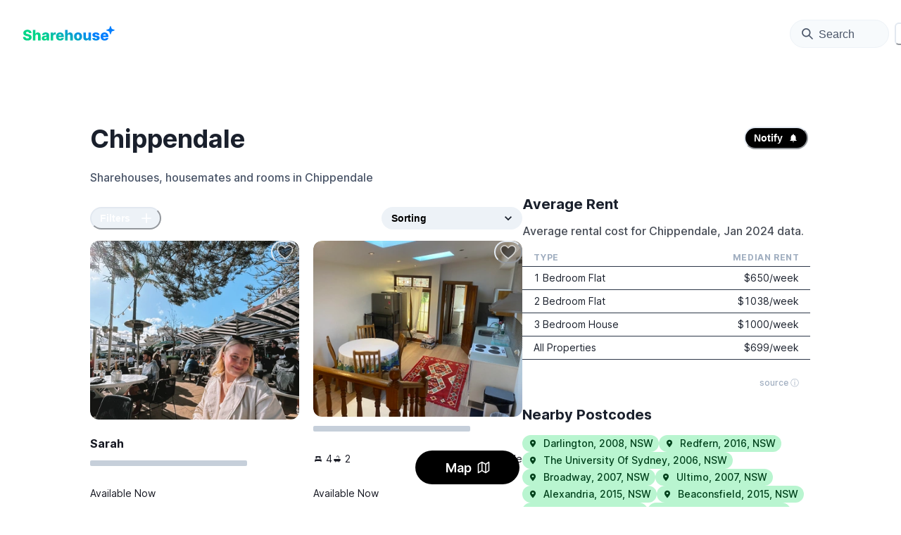

--- FILE ---
content_type: text/html; charset=utf-8
request_url: https://sharehouse.app/Chippendale_2008
body_size: 30368
content:
<!DOCTYPE html><html lang="en" style="scroll-behavior:smooth"><head><meta charSet="utf-8"/><meta name="viewport" content="width=device-width"/><meta property="og:type" content="website"/><meta property="twitter:card" content="summary_large_image"/><meta name="theme-color" content="#1A202C"/><title>Sharehouse - Free Housemate Finder</title><meta name="title" content="Sharehouse - Free Housemate Finder"/><meta name="description" content="Connect with Sharehouses, Housemates Or Flatmates. Freely List &amp; Advertise Your Room, House, or Flat. Get Started In 30s and Find Your Perfect Flatmates."/><meta property="og:type" content="website"/><meta property="og:title" content="Sharehouse - Free Housemate Finder"/><meta property="og:description" content="Connect with Sharehouses, Housemates Or Flatmates. Freely List &amp; Advertise Your Room, House, or Flat. Get Started In 30s and Find Your Perfect Flatmates."/><meta property="og:image" content="https://sharehouse.app/sharehouse-meta.png"/><meta property="og:image:secure_url" content="https://sharehouse.app/sharehouse-meta.png"/><meta property="og:image:type" content="image/png"/><meta property="twitter:card" content="summary_large_image"/><meta property="twitter:title" content="Sharehouse - Free Housemate Finder"/><meta property="twitter:description" content="Connect with Sharehouses, Housemates Or Flatmates. Freely List &amp; Advertise Your Room, House, or Flat. Get Started In 30s and Find Your Perfect Flatmates."/><meta property="twitter:image" content="https://sharehouse.app/sharehouse-meta.png"/><link rel="apple-touch-icon" sizes="180x180" href="/favicon/apple-touch-icon.png"/><link rel="icon" type="image/png" sizes="32x32" href="/favicon/favicon-32x32.png"/><link rel="icon" type="image/png" sizes="16x16" href="/favicon/favicon-16x16.png"/><link rel="manifest" href="/favicon/site.webmanifest"/><link rel="preload" as="image" imageSrcSet="/_next/image?url=https%3A%2F%2Fs3.ap-southeast-2.amazonaws.com%2Fsharehouse.dev%2Fe55c6bae-4e32-4688-8e20-ca0545d2d279IMG_5611uFk8J3.jpg&amp;w=256&amp;q=95 256w, /_next/image?url=https%3A%2F%2Fs3.ap-southeast-2.amazonaws.com%2Fsharehouse.dev%2Fe55c6bae-4e32-4688-8e20-ca0545d2d279IMG_5611uFk8J3.jpg&amp;w=384&amp;q=95 384w, /_next/image?url=https%3A%2F%2Fs3.ap-southeast-2.amazonaws.com%2Fsharehouse.dev%2Fe55c6bae-4e32-4688-8e20-ca0545d2d279IMG_5611uFk8J3.jpg&amp;w=640&amp;q=95 640w, /_next/image?url=https%3A%2F%2Fs3.ap-southeast-2.amazonaws.com%2Fsharehouse.dev%2Fe55c6bae-4e32-4688-8e20-ca0545d2d279IMG_5611uFk8J3.jpg&amp;w=750&amp;q=95 750w, /_next/image?url=https%3A%2F%2Fs3.ap-southeast-2.amazonaws.com%2Fsharehouse.dev%2Fe55c6bae-4e32-4688-8e20-ca0545d2d279IMG_5611uFk8J3.jpg&amp;w=828&amp;q=95 828w, /_next/image?url=https%3A%2F%2Fs3.ap-southeast-2.amazonaws.com%2Fsharehouse.dev%2Fe55c6bae-4e32-4688-8e20-ca0545d2d279IMG_5611uFk8J3.jpg&amp;w=1080&amp;q=95 1080w, /_next/image?url=https%3A%2F%2Fs3.ap-southeast-2.amazonaws.com%2Fsharehouse.dev%2Fe55c6bae-4e32-4688-8e20-ca0545d2d279IMG_5611uFk8J3.jpg&amp;w=1200&amp;q=95 1200w, /_next/image?url=https%3A%2F%2Fs3.ap-southeast-2.amazonaws.com%2Fsharehouse.dev%2Fe55c6bae-4e32-4688-8e20-ca0545d2d279IMG_5611uFk8J3.jpg&amp;w=1920&amp;q=95 1920w, /_next/image?url=https%3A%2F%2Fs3.ap-southeast-2.amazonaws.com%2Fsharehouse.dev%2Fe55c6bae-4e32-4688-8e20-ca0545d2d279IMG_5611uFk8J3.jpg&amp;w=2048&amp;q=95 2048w, /_next/image?url=https%3A%2F%2Fs3.ap-southeast-2.amazonaws.com%2Fsharehouse.dev%2Fe55c6bae-4e32-4688-8e20-ca0545d2d279IMG_5611uFk8J3.jpg&amp;w=3840&amp;q=95 3840w" imageSizes="(max-width: 480px) 100vw,
											(max-width: 768px) 50vw,
											(max-width: 1024px) 33vw,
											(max-width: 1024px) 25vw,
											25vw
											" fetchpriority="high"/><meta name="next-head-count" content="23"/><meta name="apple-itunes-app" content="app-id=1662468307"/><link rel="preload" href="/_next/static/media/c9a5bc6a7c948fb0-s.p.woff2" as="font" type="font/woff2" crossorigin="anonymous" data-next-font="size-adjust"/><script id="faq-json-ld" type="application/ld+json" data-nscript="beforeInteractive">{"@context":"https://schema.org","@type":"FAQPage","mainEntity":[{"@type":"Question","name":"How much is rent for a 1 Bedroom Flat in Chippendale?","acceptedAnswer":{"@type":"Answer","text":"The median rent for a 1 Bedroom Flat is $650/week"}},{"@type":"Question","name":"How much is rent for a 2 Bedroom Flat in Chippendale?","acceptedAnswer":{"@type":"Answer","text":"The median rent for a 2 Bedroom Flat is $1038/week"}},{"@type":"Question","name":"How much is rent for a 3 Bedroom House in Chippendale?","acceptedAnswer":{"@type":"Answer","text":"The median rent for a 3 Bedroom House is $1000/week"}},{"@type":"Question","name":"How much is rent in Chippendale?","acceptedAnswer":{"@type":"Answer","text":"The median rent across all rentals is $699/week"}}]}</script><link rel="preload" href="/_next/static/css/2f71e0d51b6954c9.css" as="style"/><link rel="stylesheet" href="/_next/static/css/2f71e0d51b6954c9.css" data-n-g=""/><noscript data-n-css=""></noscript><script defer="" nomodule="" src="/_next/static/chunks/polyfills-78c92fac7aa8fdd8.js"></script><script src="/_next/static/chunks/webpack-e7ba8cff5a50eab5.js" defer=""></script><script src="/_next/static/chunks/framework-3bec322b5db257e4.js" defer=""></script><script src="/_next/static/chunks/main-92a47eca4c1461e6.js" defer=""></script><script src="/_next/static/chunks/pages/_app-cf0fd22157338c04.js" defer=""></script><script src="/_next/static/chunks/2828-67ba8135101182a3.js" defer=""></script><script src="/_next/static/chunks/8579-f3965f62219abfff.js" defer=""></script><script src="/_next/static/chunks/7953-23aa5c2d633a8607.js" defer=""></script><script src="/_next/static/chunks/2708-e635083e3ff5e759.js" defer=""></script><script src="/_next/static/chunks/6333-ef8c59a36a75f32e.js" defer=""></script><script src="/_next/static/chunks/6281-25f0cc11cc813e0a.js" defer=""></script><script src="/_next/static/chunks/148-b4dc2a1ea7a6b91a.js" defer=""></script><script src="/_next/static/chunks/pages/%5BsuburbKey%5D-eb3618b180dd92a9.js" defer=""></script><script src="/_next/static/2RQRzQHTMG8wzmTJdCZIU/_buildManifest.js" defer=""></script><script src="/_next/static/2RQRzQHTMG8wzmTJdCZIU/_ssgManifest.js" defer=""></script></head><body><script id="chakra-script">!(function(){try{var a=function(c){var v="(prefers-color-scheme: dark)",h=window.matchMedia(v).matches?"dark":"light",r=c==="system"?h:c,o=document.documentElement,s=document.body,l="chakra-ui-light",d="chakra-ui-dark",i=r==="dark";return s.classList.add(i?d:l),s.classList.remove(i?l:d),o.style.colorScheme=r,o.dataset.theme=r,r},n=a,m="light",e="chakra-ui-color-mode",t=localStorage.getItem(e);t?a(t):localStorage.setItem(e,a(m))}catch(a){}})();</script><div id="__next"><style data-emotion="css-global 1mzvuyp">:host,:root,[data-theme]{--chakra-ring-inset:var(--chakra-empty,/*!*/ /*!*/);--chakra-ring-offset-width:0px;--chakra-ring-offset-color:#fff;--chakra-ring-color:rgba(66, 153, 225, 0.6);--chakra-ring-offset-shadow:0 0 #0000;--chakra-ring-shadow:0 0 #0000;--chakra-space-x-reverse:0;--chakra-space-y-reverse:0;--chakra-colors-transparent:transparent;--chakra-colors-current:currentColor;--chakra-colors-black:#000000;--chakra-colors-white:#FFFFFF;--chakra-colors-whiteAlpha-50:rgba(255, 255, 255, 0.04);--chakra-colors-whiteAlpha-100:rgba(255, 255, 255, 0.06);--chakra-colors-whiteAlpha-200:rgba(255, 255, 255, 0.08);--chakra-colors-whiteAlpha-300:rgba(255, 255, 255, 0.16);--chakra-colors-whiteAlpha-400:rgba(255, 255, 255, 0.24);--chakra-colors-whiteAlpha-500:rgba(255, 255, 255, 0.36);--chakra-colors-whiteAlpha-600:rgba(255, 255, 255, 0.48);--chakra-colors-whiteAlpha-700:rgba(255, 255, 255, 0.64);--chakra-colors-whiteAlpha-800:rgba(255, 255, 255, 0.80);--chakra-colors-whiteAlpha-900:rgba(255, 255, 255, 0.92);--chakra-colors-blackAlpha-50:rgba(0, 0, 0, 0.04);--chakra-colors-blackAlpha-100:rgba(0, 0, 0, 0.06);--chakra-colors-blackAlpha-200:rgba(0, 0, 0, 0.08);--chakra-colors-blackAlpha-300:rgba(0, 0, 0, 0.16);--chakra-colors-blackAlpha-400:rgba(0, 0, 0, 0.24);--chakra-colors-blackAlpha-500:rgba(0, 0, 0, 0.36);--chakra-colors-blackAlpha-600:rgba(0, 0, 0, 0.48);--chakra-colors-blackAlpha-700:rgba(0, 0, 0, 0.64);--chakra-colors-blackAlpha-800:rgba(0, 0, 0, 0.80);--chakra-colors-blackAlpha-900:rgba(0, 0, 0, 0.92);--chakra-colors-gray-50:#F7FAFC;--chakra-colors-gray-100:#EDF2F7;--chakra-colors-gray-200:#E2E8F0;--chakra-colors-gray-300:#CBD5E0;--chakra-colors-gray-400:#A0AEC0;--chakra-colors-gray-500:#718096;--chakra-colors-gray-600:#4A5568;--chakra-colors-gray-700:#2D3748;--chakra-colors-gray-800:#1A202C;--chakra-colors-gray-900:#171923;--chakra-colors-red-50:#FFF5F5;--chakra-colors-red-100:#FED7D7;--chakra-colors-red-200:#FEB2B2;--chakra-colors-red-300:#FC8181;--chakra-colors-red-400:#F56565;--chakra-colors-red-500:#E53E3E;--chakra-colors-red-600:#C53030;--chakra-colors-red-700:#9B2C2C;--chakra-colors-red-800:#822727;--chakra-colors-red-900:#63171B;--chakra-colors-orange-50:#FFFAF0;--chakra-colors-orange-100:#FEEBC8;--chakra-colors-orange-200:#FBD38D;--chakra-colors-orange-300:#F6AD55;--chakra-colors-orange-400:#ED8936;--chakra-colors-orange-500:#DD6B20;--chakra-colors-orange-600:#C05621;--chakra-colors-orange-700:#9C4221;--chakra-colors-orange-800:#7B341E;--chakra-colors-orange-900:#652B19;--chakra-colors-yellow-50:#FFFFF0;--chakra-colors-yellow-100:#FEFCBF;--chakra-colors-yellow-200:#FAF089;--chakra-colors-yellow-300:#F6E05E;--chakra-colors-yellow-400:#ECC94B;--chakra-colors-yellow-500:#D69E2E;--chakra-colors-yellow-600:#B7791F;--chakra-colors-yellow-700:#975A16;--chakra-colors-yellow-800:#744210;--chakra-colors-yellow-900:#5F370E;--chakra-colors-green-50:#F0FFF4;--chakra-colors-green-100:#C6F6D5;--chakra-colors-green-200:#9AE6B4;--chakra-colors-green-300:#68D391;--chakra-colors-green-400:#48BB78;--chakra-colors-green-500:#38A169;--chakra-colors-green-600:#2F855A;--chakra-colors-green-700:#276749;--chakra-colors-green-800:#22543D;--chakra-colors-green-900:#1C4532;--chakra-colors-teal-50:#E6FFFA;--chakra-colors-teal-100:#B2F5EA;--chakra-colors-teal-200:#81E6D9;--chakra-colors-teal-300:#4FD1C5;--chakra-colors-teal-400:#38B2AC;--chakra-colors-teal-500:#319795;--chakra-colors-teal-600:#2C7A7B;--chakra-colors-teal-700:#285E61;--chakra-colors-teal-800:#234E52;--chakra-colors-teal-900:#1D4044;--chakra-colors-blue-50:#ebf8ff;--chakra-colors-blue-100:#bee3f8;--chakra-colors-blue-200:#90cdf4;--chakra-colors-blue-300:#63b3ed;--chakra-colors-blue-400:#4299e1;--chakra-colors-blue-500:#3182ce;--chakra-colors-blue-600:#2b6cb0;--chakra-colors-blue-700:#2c5282;--chakra-colors-blue-800:#2a4365;--chakra-colors-blue-900:#1A365D;--chakra-colors-cyan-50:#EDFDFD;--chakra-colors-cyan-100:#C4F1F9;--chakra-colors-cyan-200:#9DECF9;--chakra-colors-cyan-300:#76E4F7;--chakra-colors-cyan-400:#0BC5EA;--chakra-colors-cyan-500:#00B5D8;--chakra-colors-cyan-600:#00A3C4;--chakra-colors-cyan-700:#0987A0;--chakra-colors-cyan-800:#086F83;--chakra-colors-cyan-900:#065666;--chakra-colors-purple-50:#FAF5FF;--chakra-colors-purple-100:#E9D8FD;--chakra-colors-purple-200:#D6BCFA;--chakra-colors-purple-300:#B794F4;--chakra-colors-purple-400:#9F7AEA;--chakra-colors-purple-500:#805AD5;--chakra-colors-purple-600:#6B46C1;--chakra-colors-purple-700:#553C9A;--chakra-colors-purple-800:#44337A;--chakra-colors-purple-900:#322659;--chakra-colors-pink-50:#FFF5F7;--chakra-colors-pink-100:#FED7E2;--chakra-colors-pink-200:#FBB6CE;--chakra-colors-pink-300:#F687B3;--chakra-colors-pink-400:#ED64A6;--chakra-colors-pink-500:#D53F8C;--chakra-colors-pink-600:#B83280;--chakra-colors-pink-700:#97266D;--chakra-colors-pink-800:#702459;--chakra-colors-pink-900:#521B41;--chakra-colors-linkedin-50:#E8F4F9;--chakra-colors-linkedin-100:#CFEDFB;--chakra-colors-linkedin-200:#9BDAF3;--chakra-colors-linkedin-300:#68C7EC;--chakra-colors-linkedin-400:#34B3E4;--chakra-colors-linkedin-500:#00A0DC;--chakra-colors-linkedin-600:#008CC9;--chakra-colors-linkedin-700:#0077B5;--chakra-colors-linkedin-800:#005E93;--chakra-colors-linkedin-900:#004471;--chakra-colors-facebook-50:#E8F4F9;--chakra-colors-facebook-100:#D9DEE9;--chakra-colors-facebook-200:#B7C2DA;--chakra-colors-facebook-300:#6482C0;--chakra-colors-facebook-400:#4267B2;--chakra-colors-facebook-500:#385898;--chakra-colors-facebook-600:#314E89;--chakra-colors-facebook-700:#29487D;--chakra-colors-facebook-800:#223B67;--chakra-colors-facebook-900:#1E355B;--chakra-colors-messenger-50:#D0E6FF;--chakra-colors-messenger-100:#B9DAFF;--chakra-colors-messenger-200:#A2CDFF;--chakra-colors-messenger-300:#7AB8FF;--chakra-colors-messenger-400:#2E90FF;--chakra-colors-messenger-500:#0078FF;--chakra-colors-messenger-600:#0063D1;--chakra-colors-messenger-700:#0052AC;--chakra-colors-messenger-800:#003C7E;--chakra-colors-messenger-900:#002C5C;--chakra-colors-whatsapp-50:#dffeec;--chakra-colors-whatsapp-100:#b9f5d0;--chakra-colors-whatsapp-200:#90edb3;--chakra-colors-whatsapp-300:#65e495;--chakra-colors-whatsapp-400:#3cdd78;--chakra-colors-whatsapp-500:#22c35e;--chakra-colors-whatsapp-600:#179848;--chakra-colors-whatsapp-700:#0c6c33;--chakra-colors-whatsapp-800:#01421c;--chakra-colors-whatsapp-900:#001803;--chakra-colors-twitter-50:#E5F4FD;--chakra-colors-twitter-100:#C8E9FB;--chakra-colors-twitter-200:#A8DCFA;--chakra-colors-twitter-300:#83CDF7;--chakra-colors-twitter-400:#57BBF5;--chakra-colors-twitter-500:#1DA1F2;--chakra-colors-twitter-600:#1A94DA;--chakra-colors-twitter-700:#1681BF;--chakra-colors-twitter-800:#136B9E;--chakra-colors-twitter-900:#0D4D71;--chakra-colors-telegram-50:#E3F2F9;--chakra-colors-telegram-100:#C5E4F3;--chakra-colors-telegram-200:#A2D4EC;--chakra-colors-telegram-300:#7AC1E4;--chakra-colors-telegram-400:#47A9DA;--chakra-colors-telegram-500:#0088CC;--chakra-colors-telegram-600:#007AB8;--chakra-colors-telegram-700:#006BA1;--chakra-colors-telegram-800:#005885;--chakra-colors-telegram-900:#003F5E;--chakra-borders-none:0;--chakra-borders-1px:1px solid;--chakra-borders-2px:2px solid;--chakra-borders-4px:4px solid;--chakra-borders-8px:8px solid;--chakra-fonts-heading:'__Inter_aaf875','__Inter_Fallback_aaf875';--chakra-fonts-body:'__Inter_aaf875','__Inter_Fallback_aaf875';--chakra-fonts-mono:SFMono-Regular,Menlo,Monaco,Consolas,"Liberation Mono","Courier New",monospace;--chakra-fontSizes-3xs:0.45rem;--chakra-fontSizes-2xs:0.625rem;--chakra-fontSizes-xs:0.75rem;--chakra-fontSizes-sm:0.875rem;--chakra-fontSizes-md:1rem;--chakra-fontSizes-lg:1.125rem;--chakra-fontSizes-xl:1.25rem;--chakra-fontSizes-2xl:1.5rem;--chakra-fontSizes-3xl:1.875rem;--chakra-fontSizes-4xl:2.25rem;--chakra-fontSizes-5xl:3rem;--chakra-fontSizes-6xl:3.75rem;--chakra-fontSizes-7xl:4.5rem;--chakra-fontSizes-8xl:6rem;--chakra-fontSizes-9xl:8rem;--chakra-fontWeights-hairline:100;--chakra-fontWeights-thin:200;--chakra-fontWeights-light:300;--chakra-fontWeights-normal:400;--chakra-fontWeights-medium:500;--chakra-fontWeights-semibold:600;--chakra-fontWeights-bold:700;--chakra-fontWeights-extrabold:800;--chakra-fontWeights-black:900;--chakra-letterSpacings-tighter:-0.05em;--chakra-letterSpacings-tight:-0.025em;--chakra-letterSpacings-normal:0;--chakra-letterSpacings-wide:0.025em;--chakra-letterSpacings-wider:0.05em;--chakra-letterSpacings-widest:0.1em;--chakra-lineHeights-3:.75rem;--chakra-lineHeights-4:1rem;--chakra-lineHeights-5:1.25rem;--chakra-lineHeights-6:1.5rem;--chakra-lineHeights-7:1.75rem;--chakra-lineHeights-8:2rem;--chakra-lineHeights-9:2.25rem;--chakra-lineHeights-10:2.5rem;--chakra-lineHeights-normal:normal;--chakra-lineHeights-none:1;--chakra-lineHeights-shorter:1.25;--chakra-lineHeights-short:1.375;--chakra-lineHeights-base:1.5;--chakra-lineHeights-tall:1.625;--chakra-lineHeights-taller:2;--chakra-radii-none:0;--chakra-radii-sm:0.125rem;--chakra-radii-base:0.25rem;--chakra-radii-md:0.375rem;--chakra-radii-lg:0.5rem;--chakra-radii-xl:0.75rem;--chakra-radii-2xl:1rem;--chakra-radii-3xl:1.5rem;--chakra-radii-full:9999px;--chakra-space-1:0.25rem;--chakra-space-2:0.5rem;--chakra-space-3:0.75rem;--chakra-space-4:1rem;--chakra-space-5:1.25rem;--chakra-space-6:1.5rem;--chakra-space-7:1.75rem;--chakra-space-8:2rem;--chakra-space-9:2.25rem;--chakra-space-10:2.5rem;--chakra-space-12:3rem;--chakra-space-14:3.5rem;--chakra-space-16:4rem;--chakra-space-20:5rem;--chakra-space-24:6rem;--chakra-space-28:7rem;--chakra-space-32:8rem;--chakra-space-36:9rem;--chakra-space-40:10rem;--chakra-space-44:11rem;--chakra-space-48:12rem;--chakra-space-52:13rem;--chakra-space-56:14rem;--chakra-space-60:15rem;--chakra-space-64:16rem;--chakra-space-72:18rem;--chakra-space-80:20rem;--chakra-space-96:24rem;--chakra-space-px:1px;--chakra-space-0-5:0.125rem;--chakra-space-1-5:0.375rem;--chakra-space-2-5:0.625rem;--chakra-space-3-5:0.875rem;--chakra-shadows-xs:0 0 0 1px rgba(0, 0, 0, 0.05);--chakra-shadows-sm:0 1px 2px 0 rgba(0, 0, 0, 0.05);--chakra-shadows-base:0 1px 3px 0 rgba(0, 0, 0, 0.1),0 1px 2px 0 rgba(0, 0, 0, 0.06);--chakra-shadows-md:0 4px 6px -1px rgba(0, 0, 0, 0.1),0 2px 4px -1px rgba(0, 0, 0, 0.06);--chakra-shadows-lg:0 10px 15px -3px rgba(0, 0, 0, 0.1),0 4px 6px -2px rgba(0, 0, 0, 0.05);--chakra-shadows-xl:0 20px 25px -5px rgba(0, 0, 0, 0.1),0 10px 10px -5px rgba(0, 0, 0, 0.04);--chakra-shadows-2xl:0 25px 50px -12px rgba(0, 0, 0, 0.25);--chakra-shadows-outline:0 0 0 3px rgba(66, 153, 225, 0.6);--chakra-shadows-inner:inset 0 2px 4px 0 rgba(0,0,0,0.06);--chakra-shadows-none:none;--chakra-shadows-dark-lg:rgba(0, 0, 0, 0.1) 0px 0px 0px 1px,rgba(0, 0, 0, 0.2) 0px 5px 10px,rgba(0, 0, 0, 0.4) 0px 15px 40px;--chakra-sizes-1:0.25rem;--chakra-sizes-2:0.5rem;--chakra-sizes-3:0.75rem;--chakra-sizes-4:1rem;--chakra-sizes-5:1.25rem;--chakra-sizes-6:1.5rem;--chakra-sizes-7:1.75rem;--chakra-sizes-8:2rem;--chakra-sizes-9:2.25rem;--chakra-sizes-10:2.5rem;--chakra-sizes-12:3rem;--chakra-sizes-14:3.5rem;--chakra-sizes-16:4rem;--chakra-sizes-20:5rem;--chakra-sizes-24:6rem;--chakra-sizes-28:7rem;--chakra-sizes-32:8rem;--chakra-sizes-36:9rem;--chakra-sizes-40:10rem;--chakra-sizes-44:11rem;--chakra-sizes-48:12rem;--chakra-sizes-52:13rem;--chakra-sizes-56:14rem;--chakra-sizes-60:15rem;--chakra-sizes-64:16rem;--chakra-sizes-72:18rem;--chakra-sizes-80:20rem;--chakra-sizes-96:24rem;--chakra-sizes-px:1px;--chakra-sizes-0-5:0.125rem;--chakra-sizes-1-5:0.375rem;--chakra-sizes-2-5:0.625rem;--chakra-sizes-3-5:0.875rem;--chakra-sizes-max:max-content;--chakra-sizes-min:min-content;--chakra-sizes-full:100%;--chakra-sizes-3xs:14rem;--chakra-sizes-2xs:16rem;--chakra-sizes-xs:20rem;--chakra-sizes-sm:24rem;--chakra-sizes-md:28rem;--chakra-sizes-lg:32rem;--chakra-sizes-xl:36rem;--chakra-sizes-2xl:42rem;--chakra-sizes-3xl:48rem;--chakra-sizes-4xl:56rem;--chakra-sizes-5xl:64rem;--chakra-sizes-6xl:72rem;--chakra-sizes-7xl:80rem;--chakra-sizes-8xl:90rem;--chakra-sizes-prose:60ch;--chakra-sizes-container-sm:640px;--chakra-sizes-container-md:768px;--chakra-sizes-container-lg:1024px;--chakra-sizes-container-xl:1280px;--chakra-zIndices-hide:-1;--chakra-zIndices-auto:auto;--chakra-zIndices-base:0;--chakra-zIndices-docked:10;--chakra-zIndices-dropdown:1000;--chakra-zIndices-sticky:1100;--chakra-zIndices-banner:1200;--chakra-zIndices-overlay:1300;--chakra-zIndices-modal:1400;--chakra-zIndices-popover:1500;--chakra-zIndices-skipLink:1600;--chakra-zIndices-toast:1700;--chakra-zIndices-tooltip:1800;--chakra-transition-property-common:background-color,border-color,color,fill,stroke,opacity,box-shadow,transform;--chakra-transition-property-colors:background-color,border-color,color,fill,stroke;--chakra-transition-property-dimensions:width,height;--chakra-transition-property-position:left,right,top,bottom;--chakra-transition-property-background:background-color,background-image,background-position;--chakra-transition-easing-ease-in:cubic-bezier(0.4, 0, 1, 1);--chakra-transition-easing-ease-out:cubic-bezier(0, 0, 0.2, 1);--chakra-transition-easing-ease-in-out:cubic-bezier(0.4, 0, 0.2, 1);--chakra-transition-duration-ultra-fast:50ms;--chakra-transition-duration-faster:100ms;--chakra-transition-duration-fast:150ms;--chakra-transition-duration-normal:200ms;--chakra-transition-duration-slow:300ms;--chakra-transition-duration-slower:400ms;--chakra-transition-duration-ultra-slow:500ms;--chakra-blur-none:0;--chakra-blur-sm:4px;--chakra-blur-base:8px;--chakra-blur-md:12px;--chakra-blur-lg:16px;--chakra-blur-xl:24px;--chakra-blur-2xl:40px;--chakra-blur-3xl:64px;--chakra-breakpoints-base:0em;--chakra-breakpoints-sm:30em;--chakra-breakpoints-md:48em;--chakra-breakpoints-lg:62em;--chakra-breakpoints-xl:80em;--chakra-breakpoints-2xl:96em;--chakra-colors-bg-canvas:var(--chakra-colors-gray-50);--chakra-colors-bg-surface:var(--chakra-colors-white);--chakra-colors-bg-subtle:var(--chakra-colors-gray-50);--chakra-colors-bg-muted:var(--chakra-colors-gray-100);--chakra-colors-default:var(--chakra-colors-gray-900);--chakra-colors-inverted:var(--chakra-colors-white);--chakra-colors-emphasized:var(--chakra-colors-gray-700);--chakra-colors-muted:var(--chakra-colors-gray-600);--chakra-colors-subtle:var(--chakra-colors-gray-500);--chakra-colors-border:var(--chakra-colors-gray-200);--chakra-colors-accent:brand.500;--chakra-colors-success:var(--chakra-colors-green-600);--chakra-colors-error:var(--chakra-colors-red-600);--chakra-colors-bg-accent:brand.600;--chakra-colors-bg-accent-subtle:brand.500;--chakra-colors-bg-accent-muted:brand.400;--chakra-colors-on-accent:var(--chakra-colors-white);--chakra-colors-on-accent-muted:brand.50;--chakra-colors-on-accent-subtle:brand.100;--chakra-colors-alpha50:rgba(0, 0, 0, 0.04);--chakra-colors-alpha100:rgba(0, 0, 0, 0.06);--chakra-colors-alpha200:rgba(0, 0, 0, 0.08);--chakra-colors-alpha300:rgba(0, 0, 0, 0.16);--chakra-colors-alpha400:rgba(0, 0, 0, 0.24);--chakra-colors-alpha500:rgba(0, 0, 0, 0.36);}.chakra-ui-light :host:not([data-theme]),.chakra-ui-light :root:not([data-theme]),.chakra-ui-light [data-theme]:not([data-theme]),[data-theme=light] :host:not([data-theme]),[data-theme=light] :root:not([data-theme]),[data-theme=light] [data-theme]:not([data-theme]),:host[data-theme=light],:root[data-theme=light],[data-theme][data-theme=light]{--chakra-colors-chakra-body-text:var(--chakra-colors-gray-800);--chakra-colors-chakra-body-bg:var(--chakra-colors-white);--chakra-colors-chakra-border-color:var(--chakra-colors-gray-200);--chakra-colors-chakra-inverse-text:var(--chakra-colors-white);--chakra-colors-chakra-subtle-bg:var(--chakra-colors-gray-100);--chakra-colors-chakra-subtle-text:var(--chakra-colors-gray-600);--chakra-colors-chakra-placeholder-color:var(--chakra-colors-gray-500);}.chakra-ui-dark :host:not([data-theme]),.chakra-ui-dark :root:not([data-theme]),.chakra-ui-dark [data-theme]:not([data-theme]),[data-theme=dark] :host:not([data-theme]),[data-theme=dark] :root:not([data-theme]),[data-theme=dark] [data-theme]:not([data-theme]),:host[data-theme=dark],:root[data-theme=dark],[data-theme][data-theme=dark]{--chakra-colors-chakra-body-text:var(--chakra-colors-whiteAlpha-900);--chakra-colors-chakra-body-bg:var(--chakra-colors-gray-800);--chakra-colors-chakra-border-color:var(--chakra-colors-whiteAlpha-300);--chakra-colors-chakra-inverse-text:var(--chakra-colors-gray-800);--chakra-colors-chakra-subtle-bg:var(--chakra-colors-gray-700);--chakra-colors-chakra-subtle-text:var(--chakra-colors-gray-400);--chakra-colors-chakra-placeholder-color:var(--chakra-colors-whiteAlpha-400);--chakra-colors-bg-canvas:var(--chakra-colors-gray-900);--chakra-colors-bg-surface:var(--chakra-colors-gray-800);--chakra-colors-bg-subtle:var(--chakra-colors-gray-700);--chakra-colors-bg-muted:var(--chakra-colors-gray-600);--chakra-colors-default:var(--chakra-colors-white);--chakra-colors-inverted:var(--chakra-colors-gray-900);--chakra-colors-emphasized:var(--chakra-colors-gray-100);--chakra-colors-muted:var(--chakra-colors-gray-300);--chakra-colors-subtle:var(--chakra-colors-gray-400);--chakra-colors-border:var(--chakra-colors-gray-700);--chakra-colors-accent:brand.200;--chakra-colors-success:var(--chakra-colors-green-200);--chakra-colors-error:var(--chakra-colors-red-200);--chakra-colors-alpha50:rgba(255, 255, 255, 0.04);--chakra-colors-alpha100:rgba(255, 255, 255, 0.06);--chakra-colors-alpha200:rgba(255, 255, 255, 0.08);--chakra-colors-alpha300:rgba(255, 255, 255, 0.16);--chakra-colors-alpha400:rgba(255, 255, 255, 0.24);--chakra-colors-alpha500:rgba(255, 255, 255, 0.36);}</style><style data-emotion="css-global fubdgu">html{line-height:1.5;-webkit-text-size-adjust:100%;font-family:system-ui,sans-serif;-webkit-font-smoothing:antialiased;text-rendering:optimizeLegibility;-moz-osx-font-smoothing:grayscale;touch-action:manipulation;}body{position:relative;min-height:100%;margin:0;font-feature-settings:"kern";}:where(*, *::before, *::after){border-width:0;border-style:solid;box-sizing:border-box;word-wrap:break-word;}main{display:block;}hr{border-top-width:1px;box-sizing:content-box;height:0;overflow:visible;}:where(pre, code, kbd,samp){font-family:SFMono-Regular,Menlo,Monaco,Consolas,monospace;font-size:1em;}a{background-color:transparent;color:inherit;-webkit-text-decoration:inherit;text-decoration:inherit;}abbr[title]{border-bottom:none;-webkit-text-decoration:underline;text-decoration:underline;-webkit-text-decoration:underline dotted;-webkit-text-decoration:underline dotted;text-decoration:underline dotted;}:where(b, strong){font-weight:bold;}small{font-size:80%;}:where(sub,sup){font-size:75%;line-height:0;position:relative;vertical-align:baseline;}sub{bottom:-0.25em;}sup{top:-0.5em;}img{border-style:none;}:where(button, input, optgroup, select, textarea){font-family:inherit;font-size:100%;line-height:1.15;margin:0;}:where(button, input){overflow:visible;}:where(button, select){text-transform:none;}:where(
          button::-moz-focus-inner,
          [type="button"]::-moz-focus-inner,
          [type="reset"]::-moz-focus-inner,
          [type="submit"]::-moz-focus-inner
        ){border-style:none;padding:0;}fieldset{padding:0.35em 0.75em 0.625em;}legend{box-sizing:border-box;color:inherit;display:table;max-width:100%;padding:0;white-space:normal;}progress{vertical-align:baseline;}textarea{overflow:auto;}:where([type="checkbox"], [type="radio"]){box-sizing:border-box;padding:0;}input[type="number"]::-webkit-inner-spin-button,input[type="number"]::-webkit-outer-spin-button{-webkit-appearance:none!important;}input[type="number"]{-moz-appearance:textfield;}input[type="search"]{-webkit-appearance:textfield;outline-offset:-2px;}input[type="search"]::-webkit-search-decoration{-webkit-appearance:none!important;}::-webkit-file-upload-button{-webkit-appearance:button;font:inherit;}details{display:block;}summary{display:-webkit-box;display:-webkit-list-item;display:-ms-list-itembox;display:list-item;}template{display:none;}[hidden]{display:none!important;}:where(
          blockquote,
          dl,
          dd,
          h1,
          h2,
          h3,
          h4,
          h5,
          h6,
          hr,
          figure,
          p,
          pre
        ){margin:0;}button{background:transparent;padding:0;}fieldset{margin:0;padding:0;}:where(ol, ul){margin:0;padding:0;}textarea{resize:vertical;}:where(button, [role="button"]){cursor:pointer;}button::-moz-focus-inner{border:0!important;}table{border-collapse:collapse;}:where(h1, h2, h3, h4, h5, h6){font-size:inherit;font-weight:inherit;}:where(button, input, optgroup, select, textarea){padding:0;line-height:inherit;color:inherit;}:where(img, svg, video, canvas, audio, iframe, embed, object){display:block;}:where(img, video){max-width:100%;height:auto;}[data-js-focus-visible] :focus:not([data-focus-visible-added]):not(
          [data-focus-visible-disabled]
        ){outline:none;box-shadow:none;}select::-ms-expand{display:none;}:root,:host{--chakra-vh:100vh;}@supports (height: -webkit-fill-available){:root,:host{--chakra-vh:-webkit-fill-available;}}@supports (height: -moz-fill-available){:root,:host{--chakra-vh:-moz-fill-available;}}@supports (height: 100dvh){:root,:host{--chakra-vh:100dvh;}}</style><style data-emotion="css-global 1cgn62j">body{font-family:var(--chakra-fonts-body);color:var(--chakra-colors-chakra-body-text);background:var(--chakra-colors-chakra-body-bg);transition-property:background-color;transition-duration:var(--chakra-transition-duration-normal);line-height:var(--chakra-lineHeights-base);}*::-webkit-input-placeholder{color:var(--chakra-colors-chakra-placeholder-color);}*::-moz-placeholder{color:var(--chakra-colors-chakra-placeholder-color);}*:-ms-input-placeholder{color:var(--chakra-colors-chakra-placeholder-color);}*::placeholder{color:var(--chakra-colors-chakra-placeholder-color);}*,*::before,::after{border-color:var(--chakra-colors-chakra-border-color);}</style><div><style data-emotion="css 1pwx36c">.css-1pwx36c{display:-webkit-inline-box;display:-webkit-inline-flex;display:-ms-inline-flexbox;display:inline-flex;-webkit-appearance:none;-moz-appearance:none;-ms-appearance:none;appearance:none;-webkit-align-items:center;-webkit-box-align:center;-ms-flex-align:center;align-items:center;-webkit-box-pack:center;-ms-flex-pack:center;-webkit-justify-content:center;justify-content:center;-webkit-user-select:none;-moz-user-select:none;-ms-user-select:none;user-select:none;white-space:nowrap;vertical-align:middle;outline:2px solid transparent;outline-offset:2px;line-height:1.2;border-radius:var(--chakra-radii-full);font-weight:var(--chakra-fontWeights-semibold);transition-property:var(--chakra-transition-property-common);transition-duration:var(--chakra-transition-duration-normal);height:var(--chakra-sizes-12);min-width:var(--chakra-sizes-12);font-size:var(--chakra-fontSizes-lg);-webkit-padding-start:var(--chakra-space-6);padding-inline-start:var(--chakra-space-6);-webkit-padding-end:var(--chakra-space-6);padding-inline-end:var(--chakra-space-6);background:var(--chakra-colors-black);color:var(--chakra-colors-white);position:fixed;bottom:32px;z-index:4;left:calc(50% - 50px);width:100px;}.css-1pwx36c:focus-visible,.css-1pwx36c[data-focus-visible]{box-shadow:var(--chakra-shadows-outline);}.css-1pwx36c:disabled,.css-1pwx36c[disabled],.css-1pwx36c[aria-disabled=true],.css-1pwx36c[data-disabled]{opacity:0.4;cursor:not-allowed;box-shadow:var(--chakra-shadows-none);}.css-1pwx36c:hover,.css-1pwx36c[data-hover]{background:var(--chakra-colors-gray-800);}.css-1pwx36c:hover:disabled,.css-1pwx36c[data-hover]:disabled,.css-1pwx36c:hover[disabled],.css-1pwx36c[data-hover][disabled],.css-1pwx36c:hover[aria-disabled=true],.css-1pwx36c[data-hover][aria-disabled=true],.css-1pwx36c:hover[data-disabled],.css-1pwx36c[data-hover][data-disabled]{background:initial;}.css-1pwx36c:active,.css-1pwx36c[data-active]{background:var(--chakra-colors-gray-900);}</style><a class="chakra-button css-1pwx36c" href="/search?ref=neighbours&amp;postcode=2008">Map<style data-emotion="css 1hzyiq5">.css-1hzyiq5{display:-webkit-inline-box;display:-webkit-inline-flex;display:-ms-inline-flexbox;display:inline-flex;-webkit-align-self:center;-ms-flex-item-align:center;align-self:center;-webkit-flex-shrink:0;-ms-flex-negative:0;flex-shrink:0;-webkit-margin-start:0.5rem;margin-inline-start:0.5rem;}</style><span class="chakra-button__icon css-1hzyiq5"><style data-emotion="css onkibi">.css-onkibi{width:1em;height:1em;display:inline-block;line-height:1em;-webkit-flex-shrink:0;-ms-flex-negative:0;flex-shrink:0;color:currentColor;vertical-align:middle;}</style><svg viewBox="0 0 24 24" focusable="false" class="chakra-icon css-onkibi" aria-hidden="true"><svg width="24" height="24" viewBox="0 0 24 24" fill="none" xmlns="http://www.w3.org/2000/svg"><path d="M9 18L2 22V6L9 2M9 18L16 22M9 18V2M16 22L22 18V2L16 6M16 22V6M16 6L9 2" stroke="currentColor" stroke-width="2" stroke-linecap="round" stroke-linejoin="round"></path></svg></svg></span></a><div class="css-0"><style data-emotion="css 46co62">.css-46co62{width:var(--chakra-sizes-full);height:4.5rem;position:fixed;top:0px;left:0px;padding:var(--chakra-space-3);-webkit-padding-start:0px;padding-inline-start:0px;-webkit-padding-end:0px;padding-inline-end:0px;background:var(--chakra-colors-white);z-index:999;}@media screen and (min-width: 30em){.css-46co62{-webkit-padding-start:var(--chakra-space-3);padding-inline-start:var(--chakra-space-3);-webkit-padding-end:var(--chakra-space-3);padding-inline-end:var(--chakra-space-3);}}.chakra-ui-dark .css-46co62:not([data-theme]),[data-theme=dark] .css-46co62:not([data-theme]),.css-46co62[data-theme=dark]{background:var(--chakra-colors-gray-800);}</style><header class="simple-nav css-46co62"><style data-emotion="css 8lyfaj">.css-8lyfaj{display:-webkit-box;display:-webkit-flex;display:-ms-flexbox;display:flex;width:100%;height:100%;-webkit-flex-direction:row;-ms-flex-direction:row;flex-direction:row;-webkit-align-items:center;-webkit-box-align:center;-ms-flex-align:center;align-items:center;-webkit-padding-start:var(--chakra-space-3);padding-inline-start:var(--chakra-space-3);-webkit-padding-end:var(--chakra-space-3);padding-inline-end:var(--chakra-space-3);}@media screen and (min-width: 48em){.css-8lyfaj{-webkit-padding-start:var(--chakra-space-5);padding-inline-start:var(--chakra-space-5);-webkit-padding-end:var(--chakra-space-5);padding-inline-end:var(--chakra-space-5);}}</style><div class="css-8lyfaj"><style data-emotion="css 4bycdo">.css-4bycdo{transition-property:var(--chakra-transition-property-common);transition-duration:var(--chakra-transition-duration-fast);transition-timing-function:var(--chakra-transition-easing-ease-out);cursor:pointer;-webkit-text-decoration:none;text-decoration:none;outline:2px solid transparent;outline-offset:2px;color:inherit;display:-webkit-box;display:-webkit-flex;display:-ms-flexbox;display:flex;-webkit-align-items:center;-webkit-box-align:center;-ms-flex-align:center;align-items:center;margin-right:var(--chakra-space-4);border-radius:var(--chakra-radii-md);}.css-4bycdo:focus-visible,.css-4bycdo[data-focus-visible]{box-shadow:var(--chakra-shadows-outline);}.css-4bycdo:hover,.css-4bycdo[data-hover]{-webkit-text-decoration:unset;text-decoration:unset;}</style><a class="chakra-link css-4bycdo" href="/"><style data-emotion="css 1vm85ml">.css-1vm85ml{width:263;height:24px;display:inline-block;line-height:1em;-webkit-flex-shrink:0;-ms-flex-negative:0;flex-shrink:0;color:currentColor;vertical-align:middle;fill:url(#sharehouseLogoA);}.chakra-ui-dark .css-1vm85ml:not([data-theme]),[data-theme=dark] .css-1vm85ml:not([data-theme]),.css-1vm85ml[data-theme=dark]{fill:url(#sharehouseLogoB);}</style><svg viewBox="0 0 263 48" focusable="false" class="chakra-icon css-1vm85ml" xmlns="http://www.w3.org/2000/svg" aria-label="Sharehouse logo" aria-labelledby="title" role="img"><title>Sharehouse logo</title><path d="M248.06 25.023c.295.796 1.419.796 1.713 0l2.69-7.268a.915.915 0 0 1 .54-.54l7.268-2.69c.795-.294.795-1.418 0-1.713l-7.268-2.69a.915.915 0 0 1-.54-.539l-2.69-7.268c-.294-.796-1.418-.796-1.713 0l-2.689 7.268a.915.915 0 0 1-.54.54l-7.269 2.69c-.795.294-.795 1.418 0 1.712l7.269 2.69c.25.093.447.29.54.54l2.689 7.268Z"></path><path d="M18.424 21.91c-.097-1.07-.53-1.903-1.299-2.496-.76-.604-1.844-.905-3.256-.905-.934 0-1.713.121-2.335.364-.623.244-1.09.58-1.402 1.008-.311.418-.472.9-.482 1.445-.02.448.068.842.263 1.183.204.34.496.642.876.905.39.253.856.477 1.402.671.544.195 1.158.366 1.839.511l2.57.584c1.479.322 2.783.75 3.912 1.285 1.139.535 2.093 1.173 2.862 1.913a7.4 7.4 0 0 1 1.766 2.555c.4.963.604 2.044.613 3.24-.01 1.889-.486 3.51-1.43 4.862-.945 1.353-2.302 2.39-4.074 3.11-1.761.72-3.888 1.08-6.38 1.08-2.501 0-4.681-.374-6.54-1.124-1.86-.75-3.304-1.888-4.336-3.416-1.032-1.528-1.562-3.46-1.591-5.796h6.92c.058.963.316 1.767.773 2.409.458.642 1.086 1.129 1.884 1.46.808.33 1.742.496 2.803.496.973 0 1.8-.131 2.482-.394.69-.263 1.221-.628 1.591-1.095.37-.467.56-1.002.57-1.606-.01-.564-.186-1.046-.526-1.445-.34-.409-.866-.76-1.577-1.051-.7-.302-1.596-.58-2.686-.833l-3.124-.73c-2.59-.593-4.628-1.552-6.118-2.876-1.489-1.333-2.228-3.134-2.219-5.401-.01-1.85.487-3.47 1.49-4.862 1.002-1.392 2.389-2.477 4.16-3.256 1.772-.778 3.791-1.168 6.059-1.168 2.316 0 4.326.395 6.03 1.183 1.712.779 3.041 1.873 3.985 3.285.944 1.411 1.426 3.046 1.445 4.905h-6.92Zm18.118 8.147v12.789h-7.139v-29.9h6.906v11.592h.248c.506-1.382 1.333-2.462 2.482-3.241 1.158-.779 2.574-1.168 4.248-1.168 1.577 0 2.95.35 4.117 1.051 1.168.691 2.073 1.67 2.716 2.935.652 1.265.973 2.744.963 4.438v14.293h-7.139V29.955c.01-1.246-.302-2.22-.934-2.92-.633-.701-1.523-1.052-2.672-1.052-.75 0-1.411.166-1.985.497a3.383 3.383 0 0 0-1.329 1.387c-.311.603-.472 1.333-.482 2.19Zm25.32 13.168c-1.431 0-2.702-.238-3.811-.715-1.1-.487-1.971-1.217-2.614-2.19-.632-.983-.948-2.214-.948-3.694 0-1.245.219-2.297.657-3.153a5.614 5.614 0 0 1 1.81-2.088c.769-.535 1.654-.939 2.657-1.212a17.26 17.26 0 0 1 3.212-.569 46.484 46.484 0 0 0 3.08-.365c.779-.136 1.343-.326 1.694-.57.36-.252.54-.608.54-1.065v-.073c0-.75-.258-1.329-.774-1.737-.516-.41-1.212-.614-2.088-.614-.944 0-1.703.205-2.277.614-.574.408-.94.973-1.095 1.693l-6.584-.233a7.786 7.786 0 0 1 1.503-3.65c.818-1.08 1.937-1.927 3.358-2.54 1.431-.623 3.149-.935 5.154-.935 1.43 0 2.75.17 3.956.511 1.207.331 2.258.818 3.154 1.46a6.601 6.601 0 0 1 2.073 2.336c.496.924.744 1.98.744 3.168v15.242h-6.715V39.72h-.175a6.363 6.363 0 0 1-1.533 1.928 6.112 6.112 0 0 1-2.176 1.182c-.827.263-1.761.394-2.803.394Zm2.204-4.672c.769 0 1.46-.155 2.073-.467a3.831 3.831 0 0 0 1.489-1.284c.37-.555.555-1.198.555-1.928v-2.131a4.244 4.244 0 0 1-.745.292c-.282.088-.594.17-.934.248-.34.078-.691.146-1.051.204-.36.059-.706.112-1.037.161-.671.107-1.246.273-1.723.496-.467.224-.827.516-1.08.876-.243.35-.365.77-.365 1.256 0 .74.263 1.304.788 1.693.536.39 1.212.584 2.03.584Zm15.563 4.293V20.42h6.934v4.088h.234c.409-1.48 1.075-2.58 2-3.3.925-.73 2-1.095 3.227-1.095.33 0 .671.025 1.022.073.35.04.676.103.978.19v6.205c-.341-.117-.789-.21-1.344-.277a11.91 11.91 0 0 0-1.46-.103c-.846 0-1.61.19-2.292.57a4.09 4.09 0 0 0-1.59 1.562c-.38.662-.57 1.44-.57 2.336v12.176h-7.14Zm26.622.423c-2.346 0-4.37-.462-6.074-1.387a9.593 9.593 0 0 1-3.912-3.985c-.906-1.733-1.358-3.791-1.358-6.176 0-2.317.457-4.34 1.372-6.073.915-1.743 2.205-3.095 3.869-4.059 1.664-.973 3.626-1.46 5.884-1.46 1.596 0 3.056.248 4.379.745a9.408 9.408 0 0 1 3.431 2.204c.964.973 1.713 2.175 2.249 3.606.535 1.421.803 3.051.803 4.891v1.781h-19.49V29.21h12.847c-.01-.76-.19-1.436-.54-2.03a3.677 3.677 0 0 0-1.446-1.386c-.603-.341-1.299-.511-2.087-.511-.799 0-1.514.18-2.147.54a3.976 3.976 0 0 0-1.503 1.445c-.37.604-.565 1.29-.584 2.059v4.219c0 .915.18 1.718.54 2.409.36.681.871 1.212 1.533 1.591.662.38 1.45.57 2.365.57.633 0 1.207-.088 1.723-.263a3.677 3.677 0 0 0 1.328-.774c.37-.34.647-.76.832-1.256l6.556.19c-.273 1.47-.872 2.75-1.796 3.84-.915 1.08-2.117 1.922-3.606 2.526-1.489.593-3.212.89-5.168.89Zm21.428-13.212v12.789h-7.139v-29.9h6.905v11.592h.248c.507-1.382 1.334-2.462 2.482-3.241 1.159-.779 2.575-1.168 4.249-1.168 1.576 0 2.949.35 4.117 1.051 1.168.691 2.073 1.67 2.715 2.935.652 1.265.974 2.744.964 4.438v14.293h-7.139V29.955c.009-1.246-.302-2.22-.935-2.92-.632-.701-1.523-1.052-2.671-1.052-.75 0-1.412.166-1.986.497a3.384 3.384 0 0 0-1.328 1.387c-.312.603-.472 1.333-.482 2.19Zm29.465 13.212c-2.355 0-4.38-.482-6.073-1.445a9.97 9.97 0 0 1-3.898-4.059c-.906-1.742-1.358-3.762-1.358-6.059 0-2.306.452-4.326 1.358-6.058.915-1.743 2.214-3.095 3.898-4.059 1.693-.973 3.718-1.46 6.073-1.46 2.355 0 4.375.487 6.059 1.46a9.737 9.737 0 0 1 3.898 4.059c.915 1.732 1.372 3.752 1.372 6.058 0 2.297-.457 4.317-1.372 6.06a9.851 9.851 0 0 1-3.898 4.058c-1.684.963-3.704 1.445-6.059 1.445Zm.044-5.387c.856 0 1.581-.263 2.175-.788.594-.526 1.046-1.256 1.358-2.19.321-.935.482-2.015.482-3.241 0-1.246-.161-2.336-.482-3.27-.312-.935-.764-1.665-1.358-2.19-.594-.526-1.319-.789-2.175-.789-.886 0-1.635.263-2.249.788-.603.526-1.065 1.256-1.386 2.19-.312.935-.468 2.025-.468 3.27 0 1.227.156 2.307.468 3.242.321.934.783 1.664 1.386 2.19.614.525 1.363.788 2.249.788Zm29.41-4.716V20.421h7.125v22.425h-6.804V38.67h-.233a6.525 6.525 0 0 1-2.54 3.27c-1.188.799-2.623 1.198-4.307 1.198-1.528 0-2.871-.35-4.03-1.051-1.158-.701-2.058-1.68-2.701-2.935-.642-1.265-.968-2.745-.978-4.438V20.42h7.139v12.891c.01 1.217.331 2.176.964 2.876.633.701 1.494 1.051 2.584 1.051.711 0 1.348-.155 1.913-.467a3.451 3.451 0 0 0 1.357-1.387c.341-.613.511-1.352.511-2.219Zm31.247-5.898-6.556.175a2.45 2.45 0 0 0-.554-1.24 2.985 2.985 0 0 0-1.183-.862c-.477-.214-1.032-.321-1.664-.321-.828 0-1.533.165-2.117.496-.574.331-.857.779-.847 1.343-.01.438.166.818.526 1.14.37.32 1.027.578 1.971.773l4.321.818c2.239.428 3.903 1.138 4.993 2.131 1.1.993 1.655 2.307 1.664 3.942-.009 1.538-.467 2.876-1.372 4.015-.895 1.138-2.122 2.024-3.679 2.657-1.557.623-3.338.934-5.343.934-3.203 0-5.728-.657-7.577-1.97-1.84-1.325-2.891-3.096-3.154-5.315l7.052-.175c.155.817.559 1.44 1.211 1.869.652.428 1.485.642 2.497.642.915 0 1.659-.17 2.233-.511.575-.34.867-.793.876-1.358-.009-.506-.233-.91-.671-1.212-.438-.311-1.124-.554-2.059-.73l-3.912-.744c-2.249-.409-3.923-1.163-5.022-2.263-1.1-1.11-1.645-2.52-1.636-4.234-.009-1.499.39-2.779 1.198-3.84.807-1.07 1.956-1.888 3.445-2.452 1.489-.565 3.246-.847 5.27-.847 3.037 0 5.431.638 7.183 1.913 1.752 1.265 2.721 3.007 2.906 5.226Zm14.551 16.001c-2.345 0-4.37-.462-6.073-1.387a9.597 9.597 0 0 1-3.913-3.985c-.905-1.733-1.357-3.791-1.357-6.176 0-2.317.457-4.34 1.372-6.073.915-1.743 2.205-3.095 3.869-4.059 1.664-.973 3.625-1.46 5.883-1.46 1.597 0 3.057.248 4.38.745a9.408 9.408 0 0 1 3.431 2.204c.964.973 1.713 2.175 2.248 3.606.536 1.421.803 3.051.803 4.891v1.781h-19.49V29.21h12.848c-.01-.76-.19-1.436-.54-2.03a3.677 3.677 0 0 0-1.446-1.386c-.603-.341-1.299-.511-2.088-.511-.798 0-1.513.18-2.146.54a3.969 3.969 0 0 0-1.503 1.445c-.37.604-.565 1.29-.584 2.059v4.219c0 .915.18 1.718.54 2.409.36.681.871 1.212 1.533 1.591.662.38 1.45.57 2.365.57.633 0 1.207-.088 1.723-.263a3.686 3.686 0 0 0 1.328-.774c.37-.34.647-.76.832-1.256l6.555.19c-.272 1.47-.871 2.75-1.795 3.84-.915 1.08-2.117 1.922-3.606 2.526-1.489.593-3.212.89-5.169.89Z"></path><defs><linearGradient id="sharehouseLogoA" x1="142.228" x2="112.579" y1="-3.071" y2="59.296" gradientUnits="userSpaceOnUse"><stop stop-color="#007EFF"></stop><stop offset="1" stop-color="#00D687"></stop></linearGradient><linearGradient id="sharehouseLogoB" x1="142.228" x2="112.579" y1="-3.071" y2="59.296" gradientUnits="userSpaceOnUse"><stop stop-color="#28cabf"></stop><stop offset="1" stop-color="#b4ff00"></stop></linearGradient></defs></svg></a><style data-emotion="css 18xaqsm">.css-18xaqsm{display:-webkit-box;display:-webkit-flex;display:-ms-flexbox;display:flex;-webkit-box-pack:start;-ms-flex-pack:start;-webkit-justify-content:start;justify-content:start;width:100%;}</style><div class="css-18xaqsm"></div><style data-emotion="css cq14p">.css-cq14p{display:-webkit-box;display:-webkit-flex;display:-ms-flexbox;display:flex;-webkit-box-pack:end;-ms-flex-pack:end;-webkit-justify-content:flex-end;justify-content:flex-end;width:100%;-webkit-align-items:center;-webkit-box-align:center;-ms-flex-align:center;align-items:center;}</style><div class="css-cq14p"><style data-emotion="css al3xmz">.css-al3xmz{display:-webkit-inline-box;display:-webkit-inline-flex;display:-ms-inline-flexbox;display:inline-flex;-webkit-appearance:none;-moz-appearance:none;-ms-appearance:none;appearance:none;-webkit-align-items:center;-webkit-box-align:center;-ms-flex-align:center;align-items:center;-webkit-box-pack:center;-ms-flex-pack:center;-webkit-justify-content:center;justify-content:center;-webkit-user-select:none;-moz-user-select:none;-ms-user-select:none;user-select:none;position:relative;white-space:nowrap;vertical-align:middle;outline:2px solid transparent;outline-offset:2px;line-height:1.2;border-radius:var(--chakra-radii-full);transition-property:var(--chakra-transition-property-common);transition-duration:var(--chakra-transition-duration-normal);min-width:var(--chakra-sizes-10);font-size:var(--chakra-fontSizes-md);-webkit-padding-start:var(--chakra-space-4);padding-inline-start:var(--chakra-space-4);-webkit-padding-end:var(--chakra-space-4);padding-inline-end:var(--chakra-space-4);border:1px solid;color:var(--chakra-colors-gray-600);border-color:var(--chakra-colors-gray-100);background:var(--chakra-colors-gray-50);height:40px;font-weight:var(--chakra-fontWeights-normal);margin-right:var(--chakra-space-1);}.css-al3xmz:focus-visible,.css-al3xmz[data-focus-visible]{box-shadow:var(--chakra-shadows-outline);}.css-al3xmz:disabled,.css-al3xmz[disabled],.css-al3xmz[aria-disabled=true],.css-al3xmz[data-disabled]{opacity:0.4;cursor:not-allowed;box-shadow:var(--chakra-shadows-none);}.css-al3xmz:hover,.css-al3xmz[data-hover]{background:var(--chakra-colors-whiteAlpha-200);}.css-al3xmz:hover:disabled,.css-al3xmz[data-hover]:disabled,.css-al3xmz:hover[disabled],.css-al3xmz[data-hover][disabled],.css-al3xmz:hover[aria-disabled=true],.css-al3xmz[data-hover][aria-disabled=true],.css-al3xmz:hover[data-disabled],.css-al3xmz[data-hover][data-disabled]{background:initial;}.chakra-button__group[data-attached][data-orientation=horizontal]>.css-al3xmz:not(:last-of-type){-webkit-margin-end:-1px;margin-inline-end:-1px;}.chakra-button__group[data-attached][data-orientation=vertical]>.css-al3xmz:not(:last-of-type){margin-bottom:-1px;}.css-al3xmz:active,.css-al3xmz[data-active]{background:var(--chakra-colors-whiteAlpha-300);}.chakra-ui-dark .css-al3xmz:not([data-theme]),[data-theme=dark] .css-al3xmz:not([data-theme]),.css-al3xmz[data-theme=dark]{background:var(--chakra-colors-gray-700);border-color:var(--chakra-colors-gray-600);color:var(--chakra-colors-gray-300);}@media screen and (min-width: 30em){.css-al3xmz{padding-right:var(--chakra-space-12);margin-right:var(--chakra-space-2);}}</style><button type="button" class="chakra-button css-al3xmz" aria-label="Open Location Search Modal"><style data-emotion="css 1wh2kri">.css-1wh2kri{display:-webkit-inline-box;display:-webkit-inline-flex;display:-ms-inline-flexbox;display:inline-flex;-webkit-align-self:center;-ms-flex-item-align:center;align-self:center;-webkit-flex-shrink:0;-ms-flex-negative:0;flex-shrink:0;-webkit-margin-end:0.5rem;margin-inline-end:0.5rem;}</style><span class="chakra-button__icon css-1wh2kri"><style data-emotion="css onkibi">.css-onkibi{width:1em;height:1em;display:inline-block;line-height:1em;-webkit-flex-shrink:0;-ms-flex-negative:0;flex-shrink:0;color:currentColor;vertical-align:middle;}</style><svg viewBox="0 0 24 24" focusable="false" class="chakra-icon css-onkibi" aria-hidden="true"><path fill="currentColor" d="M23.384,21.619,16.855,15.09a9.284,9.284,0,1,0-1.768,1.768l6.529,6.529a1.266,1.266,0,0,0,1.768,0A1.251,1.251,0,0,0,23.384,21.619ZM2.75,9.5a6.75,6.75,0,1,1,6.75,6.75A6.758,6.758,0,0,1,2.75,9.5Z"></path></svg></span>Search</button><style data-emotion="css 1e89954">.css-1e89954{display:-webkit-inline-box;display:-webkit-inline-flex;display:-ms-inline-flexbox;display:inline-flex;-webkit-appearance:none;-moz-appearance:none;-ms-appearance:none;appearance:none;-webkit-align-items:center;-webkit-box-align:center;-ms-flex-align:center;align-items:center;-webkit-box-pack:center;-ms-flex-pack:center;-webkit-justify-content:center;justify-content:center;-webkit-user-select:none;-moz-user-select:none;-ms-user-select:none;user-select:none;position:relative;white-space:nowrap;vertical-align:middle;outline:2px solid transparent;outline-offset:2px;line-height:1.2;border-radius:var(--chakra-radii-md);font-weight:var(--chakra-fontWeights-semibold);transition-property:var(--chakra-transition-property-common);transition-duration:var(--chakra-transition-duration-normal);height:var(--chakra-sizes-8);min-width:var(--chakra-sizes-8);font-size:var(--chakra-fontSizes-sm);-webkit-padding-start:var(--chakra-space-3);padding-inline-start:var(--chakra-space-3);-webkit-padding-end:var(--chakra-space-3);padding-inline-end:var(--chakra-space-3);background:var(--chakra-colors-whiteAlpha-200);color:var(--chakra-colors-whiteAlpha-900);}.css-1e89954:focus-visible,.css-1e89954[data-focus-visible]{box-shadow:var(--chakra-shadows-outline);}.css-1e89954:disabled,.css-1e89954[disabled],.css-1e89954[aria-disabled=true],.css-1e89954[data-disabled]{opacity:0.4;cursor:not-allowed;box-shadow:var(--chakra-shadows-none);}.css-1e89954:hover,.css-1e89954[data-hover]{background:var(--chakra-colors-whiteAlpha-300);}.css-1e89954:hover:disabled,.css-1e89954[data-hover]:disabled,.css-1e89954:hover[disabled],.css-1e89954[data-hover][disabled],.css-1e89954:hover[aria-disabled=true],.css-1e89954[data-hover][aria-disabled=true],.css-1e89954:hover[data-disabled],.css-1e89954[data-hover][data-disabled]{background:var(--chakra-colors-whiteAlpha-200);}.css-1e89954:active,.css-1e89954[data-active]{background:var(--chakra-colors-whiteAlpha-400);}</style><button type="button" class="chakra-button chakra-menu__menu-button css-1e89954" id="menu-button-:R5esthfbmH1:" aria-expanded="false" aria-haspopup="menu" aria-controls="menu-list-:R5esthfbmH1:"><style data-emotion="css xl71ch">.css-xl71ch{pointer-events:none;-webkit-flex:1 1 auto;-ms-flex:1 1 auto;flex:1 1 auto;min-width:0px;}</style><span class="css-xl71ch">⚙️</span></button><style data-emotion="css r6z5ec">.css-r6z5ec{z-index:1;}</style><div style="visibility:hidden;position:absolute;min-width:max-content;inset:0 auto auto 0" class="css-r6z5ec"><style data-emotion="css 1kfu8nn">.css-1kfu8nn{outline:2px solid transparent;outline-offset:2px;--menu-bg:#fff;--menu-shadow:var(--chakra-shadows-sm);color:inherit;min-width:var(--chakra-sizes-3xs);padding-top:var(--chakra-space-2);padding-bottom:var(--chakra-space-2);z-index:1;border-radius:var(--chakra-radii-md);border-width:1px;background:var(--menu-bg);box-shadow:var(--menu-shadow);}.chakra-ui-dark .css-1kfu8nn:not([data-theme]),[data-theme=dark] .css-1kfu8nn:not([data-theme]),.css-1kfu8nn[data-theme=dark]{--menu-bg:var(--chakra-colors-gray-700);--menu-shadow:var(--chakra-shadows-dark-lg);}</style><div class="chakra-menu__menu-list css-1kfu8nn" tabindex="-1" role="menu" id="menu-list-:R5esthfbmH1:" style="transform-origin:var(--popper-transform-origin);opacity:0;visibility:hidden;transform:scale(0.8) translateZ(0)" aria-orientation="vertical"><style data-emotion="css 18esm8n">.css-18esm8n{-webkit-text-decoration:none;text-decoration:none;color:inherit;-webkit-user-select:none;-moz-user-select:none;-ms-user-select:none;user-select:none;display:-webkit-box;display:-webkit-flex;display:-ms-flexbox;display:flex;width:100%;-webkit-align-items:center;-webkit-box-align:center;-ms-flex-align:center;align-items:center;text-align:start;-webkit-flex:0 0 auto;-ms-flex:0 0 auto;flex:0 0 auto;outline:2px solid transparent;outline-offset:2px;padding-top:var(--chakra-space-1-5);padding-bottom:var(--chakra-space-1-5);-webkit-padding-start:var(--chakra-space-3);padding-inline-start:var(--chakra-space-3);-webkit-padding-end:var(--chakra-space-3);padding-inline-end:var(--chakra-space-3);transition-property:var(--chakra-transition-property-background);transition-duration:var(--chakra-transition-duration-ultra-fast);transition-timing-function:var(--chakra-transition-easing-ease-in);background:var(--menu-bg);}.css-18esm8n:focus,.css-18esm8n[data-focus]{--menu-bg:var(--chakra-colors-gray-100);}.chakra-ui-dark .css-18esm8n:focus:not([data-theme]),.chakra-ui-dark .css-18esm8n[data-focus]:not([data-theme]),[data-theme=dark] .css-18esm8n:focus:not([data-theme]),[data-theme=dark] .css-18esm8n[data-focus]:not([data-theme]),.css-18esm8n:focus[data-theme=dark],.css-18esm8n[data-focus][data-theme=dark]{--menu-bg:var(--chakra-colors-whiteAlpha-100);}.css-18esm8n:active,.css-18esm8n[data-active]{--menu-bg:var(--chakra-colors-gray-200);}.chakra-ui-dark .css-18esm8n:active:not([data-theme]),.chakra-ui-dark .css-18esm8n[data-active]:not([data-theme]),[data-theme=dark] .css-18esm8n:active:not([data-theme]),[data-theme=dark] .css-18esm8n[data-active]:not([data-theme]),.css-18esm8n:active[data-theme=dark],.css-18esm8n[data-active][data-theme=dark]{--menu-bg:var(--chakra-colors-whiteAlpha-200);}.css-18esm8n[aria-expanded=true],.css-18esm8n[data-expanded]{--menu-bg:var(--chakra-colors-gray-100);}.chakra-ui-dark .css-18esm8n[aria-expanded=true]:not([data-theme]),.chakra-ui-dark .css-18esm8n[data-expanded]:not([data-theme]),[data-theme=dark] .css-18esm8n[aria-expanded=true]:not([data-theme]),[data-theme=dark] .css-18esm8n[data-expanded]:not([data-theme]),.css-18esm8n[aria-expanded=true][data-theme=dark],.css-18esm8n[data-expanded][data-theme=dark]{--menu-bg:var(--chakra-colors-whiteAlpha-100);}.css-18esm8n:disabled,.css-18esm8n[disabled],.css-18esm8n[aria-disabled=true],.css-18esm8n[data-disabled]{opacity:0.4;cursor:not-allowed;}</style><button type="button" style="width:100%" id="menu-list-:R5esthfbmH1:-menuitem-:R6ldesthfbm:" role="menuitem" tabindex="0" class="chakra-menu__menuitem css-18esm8n">Login 🔑</button><button type="button" style="width:100%" id="menu-list-:R5esthfbmH1:-menuitem-:Raldesthfbm:" role="menuitem" tabindex="0" class="chakra-menu__menuitem css-18esm8n">Sign up ✨</button><button type="button" id="menu-list-:R5esthfbmH1:-menuitem-:Reldesthfbm:" role="menuitem" tabindex="0" class="chakra-menu__menuitem css-18esm8n">Light Mode 🌞</button></div></div></div></div></header><style data-emotion="css hpuu8l">.css-hpuu8l{display:-webkit-box;display:-webkit-flex;display:-ms-flexbox;display:flex;margin-top:4.5rem;padding:var(--chakra-space-2);min-height:80vh;padding-top:0px;}@media screen and (min-width: 48em){.css-hpuu8l{padding-top:var(--chakra-space-20);}}</style><main class="css-hpuu8l"><style data-emotion="css ql8y2u">.css-ql8y2u{width:100%;max-width:var(--chakra-sizes-container-lg);-webkit-margin-start:auto;margin-inline-start:auto;-webkit-margin-end:auto;margin-inline-end:auto;-webkit-padding-start:var(--chakra-space-1);padding-inline-start:var(--chakra-space-1);-webkit-padding-end:var(--chakra-space-1);padding-inline-end:var(--chakra-space-1);}@media screen and (min-width: 48em){.css-ql8y2u{-webkit-padding-start:var(--chakra-space-4);padding-inline-start:var(--chakra-space-4);-webkit-padding-end:var(--chakra-space-4);padding-inline-end:var(--chakra-space-4);}}</style><div class="chakra-container css-ql8y2u"><style data-emotion="css 79elbk">.css-79elbk{position:relative;}</style><div class="css-79elbk"><style data-emotion="css 1dklj6k">.css-1dklj6k{font-family:var(--chakra-fonts-heading);font-weight:var(--chakra-fontWeights-bold);font-size:var(--chakra-fontSizes-3xl);line-height:1.33;}@media screen and (min-width: 48em){.css-1dklj6k{font-size:var(--chakra-fontSizes-4xl);line-height:1.2;}}</style><h1 class="chakra-heading css-1dklj6k">Chippendale</h1><style data-emotion="css 1c271ck">.css-1c271ck{display:-webkit-box;display:-webkit-flex;display:-ms-flexbox;display:flex;-webkit-align-items:center;-webkit-box-align:center;-ms-flex-align:center;align-items:center;-webkit-flex-direction:row;-ms-flex-direction:row;flex-direction:row;gap:var(--chakra-space-1);position:absolute;margin-bottom:var(--chakra-space-3);right:var(--chakra-space-1);top:var(--chakra-space-1);}@media screen and (min-width: 30em){.css-1c271ck{gap:var(--chakra-space-2);}}</style><div class="chakra-stack css-1c271ck"><style data-emotion="css 1kut4w8">.css-1kut4w8{-webkit-appearance:none;-moz-appearance:none;-ms-appearance:none;appearance:none;-webkit-align-items:center;-webkit-box-align:center;-ms-flex-align:center;align-items:center;-webkit-box-pack:center;-ms-flex-pack:center;-webkit-justify-content:center;justify-content:center;-webkit-user-select:none;-moz-user-select:none;-ms-user-select:none;user-select:none;position:relative;white-space:nowrap;vertical-align:middle;outline:2px solid transparent;outline-offset:2px;line-height:1.2;border-radius:var(--chakra-radii-full);font-weight:var(--chakra-fontWeights-semibold);transition-property:var(--chakra-transition-property-common);transition-duration:var(--chakra-transition-duration-normal);height:var(--chakra-sizes-8);min-width:var(--chakra-sizes-8);font-size:var(--chakra-fontSizes-sm);-webkit-padding-start:var(--chakra-space-3);padding-inline-start:var(--chakra-space-3);-webkit-padding-end:var(--chakra-space-3);padding-inline-end:var(--chakra-space-3);background:var(--chakra-colors-black);color:var(--chakra-colors-white);display:none;}.css-1kut4w8:focus-visible,.css-1kut4w8[data-focus-visible]{box-shadow:var(--chakra-shadows-outline);}.css-1kut4w8:disabled,.css-1kut4w8[disabled],.css-1kut4w8[aria-disabled=true],.css-1kut4w8[data-disabled]{opacity:0.4;cursor:not-allowed;box-shadow:var(--chakra-shadows-none);}.css-1kut4w8:hover,.css-1kut4w8[data-hover]{background:var(--chakra-colors-gray-800);}.css-1kut4w8:hover:disabled,.css-1kut4w8[data-hover]:disabled,.css-1kut4w8:hover[disabled],.css-1kut4w8[data-hover][disabled],.css-1kut4w8:hover[aria-disabled=true],.css-1kut4w8[data-hover][aria-disabled=true],.css-1kut4w8:hover[data-disabled],.css-1kut4w8[data-hover][data-disabled]{background:initial;}.css-1kut4w8:active,.css-1kut4w8[data-active]{background:var(--chakra-colors-gray-900);}@media screen and (min-width: 30em){.css-1kut4w8{display:relative;}}</style><a class="chakra-button css-1kut4w8" href="/search?ref=neighbours&amp;postcode=2008">Map<style data-emotion="css 1hzyiq5">.css-1hzyiq5{display:-webkit-inline-box;display:-webkit-inline-flex;display:-ms-inline-flexbox;display:inline-flex;-webkit-align-self:center;-ms-flex-item-align:center;align-self:center;-webkit-flex-shrink:0;-ms-flex-negative:0;flex-shrink:0;-webkit-margin-start:0.5rem;margin-inline-start:0.5rem;}</style><span class="chakra-button__icon css-1hzyiq5"><svg viewBox="0 0 24 24" focusable="false" class="chakra-icon css-onkibi" aria-hidden="true"><svg width="24" height="24" viewBox="0 0 24 24" fill="none" xmlns="http://www.w3.org/2000/svg"><path d="M9 18L2 22V6L9 2M9 18L16 22M9 18V2M16 22L22 18V2L16 6M16 22V6M16 6L9 2" stroke="currentColor" stroke-width="2" stroke-linecap="round" stroke-linejoin="round"></path></svg></svg></span></a><a href="/alerts?postcode=2008"><style data-emotion="css 1e9rach">.css-1e9rach{display:-webkit-inline-box;display:-webkit-inline-flex;display:-ms-inline-flexbox;display:inline-flex;-webkit-appearance:none;-moz-appearance:none;-ms-appearance:none;appearance:none;-webkit-align-items:center;-webkit-box-align:center;-ms-flex-align:center;align-items:center;-webkit-box-pack:center;-ms-flex-pack:center;-webkit-justify-content:center;justify-content:center;-webkit-user-select:none;-moz-user-select:none;-ms-user-select:none;user-select:none;position:relative;white-space:nowrap;vertical-align:middle;outline:2px solid transparent;outline-offset:2px;line-height:1.2;border-radius:var(--chakra-radii-full);font-weight:var(--chakra-fontWeights-semibold);transition-property:var(--chakra-transition-property-common);transition-duration:var(--chakra-transition-duration-normal);height:var(--chakra-sizes-8);min-width:var(--chakra-sizes-8);font-size:var(--chakra-fontSizes-sm);-webkit-padding-start:var(--chakra-space-3);padding-inline-start:var(--chakra-space-3);-webkit-padding-end:var(--chakra-space-3);padding-inline-end:var(--chakra-space-3);background:var(--chakra-colors-black);color:var(--chakra-colors-white);}.css-1e9rach:focus-visible,.css-1e9rach[data-focus-visible]{box-shadow:var(--chakra-shadows-outline);}.css-1e9rach:disabled,.css-1e9rach[disabled],.css-1e9rach[aria-disabled=true],.css-1e9rach[data-disabled]{opacity:0.4;cursor:not-allowed;box-shadow:var(--chakra-shadows-none);}.css-1e9rach:hover,.css-1e9rach[data-hover]{background:var(--chakra-colors-gray-800);}.css-1e9rach:hover:disabled,.css-1e9rach[data-hover]:disabled,.css-1e9rach:hover[disabled],.css-1e9rach[data-hover][disabled],.css-1e9rach:hover[aria-disabled=true],.css-1e9rach[data-hover][aria-disabled=true],.css-1e9rach:hover[data-disabled],.css-1e9rach[data-hover][data-disabled]{background:initial;}.css-1e9rach:active,.css-1e9rach[data-active]{background:var(--chakra-colors-gray-900);}</style><button type="button" class="chakra-button css-1e9rach">Notify<span class="chakra-button__icon css-1hzyiq5"><svg viewBox="0 0 24 24" focusable="false" class="chakra-icon css-onkibi" aria-hidden="true"><path fill="currentColor" d="M12 22c1.1 0 2-.9 2-2h-4c0 1.1.89 2 2 2zm6-6v-5c0-3.07-1.64-5.64-4.5-6.32V4c0-.83-.67-1.5-1.5-1.5s-1.5.67-1.5 1.5v.68C7.63 5.36 6 7.92 6 11v5l-2 2v1h16v-1l-2-2z"></path></svg></span></button></a></div><style data-emotion="css lvo0nl">.css-lvo0nl{font-family:var(--chakra-fonts-heading);font-size:var(--chakra-fontSizes-md);line-height:1.2;margin-top:var(--chakra-space-1);font-weight:var(--chakra-fontWeights-medium);color:var(--chakra-colors-muted);}</style><h2 class="chakra-heading css-lvo0nl">Sharehouses, housemates and rooms in<!-- --> <!-- -->Chippendale</h2></div><style data-emotion="css spever">.css-spever{display:-webkit-box;display:-webkit-flex;display:-ms-flexbox;display:flex;-webkit-flex-direction:column;-ms-flex-direction:column;flex-direction:column;gap:var(--chakra-space-8);margin-top:var(--chakra-space-4);}@media screen and (min-width: 48em){.css-spever{-webkit-flex-direction:row;-ms-flex-direction:row;flex-direction:row;}}</style><div class="chakra-stack css-spever"><style data-emotion="css 11yw43x">.css-11yw43x{margin-top:var(--chakra-space-4);min-width:100%;}@media screen and (min-width: 30em){.css-11yw43x{min-width:60%;}}@media screen and (min-width: 80em){.css-11yw43x{min-width:60%;}}</style><div class="css-11yw43x"><style data-emotion="css 3vjk35">.css-3vjk35{display:-webkit-box;display:-webkit-flex;display:-ms-flexbox;display:flex;margin-bottom:var(--chakra-space-4);}</style><div class="css-3vjk35"><style data-emotion="css p5betk">.css-p5betk{display:-webkit-inline-box;display:-webkit-inline-flex;display:-ms-inline-flexbox;display:inline-flex;-webkit-appearance:none;-moz-appearance:none;-ms-appearance:none;appearance:none;-webkit-align-items:center;-webkit-box-align:center;-ms-flex-align:center;align-items:center;-webkit-box-pack:center;-ms-flex-pack:center;-webkit-justify-content:center;justify-content:center;-webkit-user-select:none;-moz-user-select:none;-ms-user-select:none;user-select:none;position:relative;white-space:nowrap;vertical-align:middle;outline:2px solid transparent;outline-offset:2px;line-height:1.2;border-radius:var(--chakra-radii-full);transition-property:var(--chakra-transition-property-common);transition-duration:var(--chakra-transition-duration-normal);height:var(--chakra-sizes-8);min-width:var(--chakra-sizes-8);font-size:var(--chakra-fontSizes-sm);-webkit-padding-start:var(--chakra-space-3);padding-inline-start:var(--chakra-space-3);-webkit-padding-end:var(--chakra-space-3);padding-inline-end:var(--chakra-space-3);color:var(--chakra-colors-whiteAlpha-900);background:var(--chakra-colors-gray-100);font-weight:var(--chakra-fontWeights-semibold);}.css-p5betk:focus-visible,.css-p5betk[data-focus-visible]{box-shadow:var(--chakra-shadows-outline);}.css-p5betk:disabled,.css-p5betk[disabled],.css-p5betk[aria-disabled=true],.css-p5betk[data-disabled]{opacity:0.4;cursor:not-allowed;box-shadow:var(--chakra-shadows-none);}.css-p5betk:hover,.css-p5betk[data-hover]{background:var(--chakra-colors-whiteAlpha-300);}.css-p5betk:hover:disabled,.css-p5betk[data-hover]:disabled,.css-p5betk:hover[disabled],.css-p5betk[data-hover][disabled],.css-p5betk:hover[aria-disabled=true],.css-p5betk[data-hover][aria-disabled=true],.css-p5betk:hover[data-disabled],.css-p5betk[data-hover][data-disabled]{background:var(--chakra-colors-whiteAlpha-200);}.css-p5betk:active,.css-p5betk[data-active]{background:var(--chakra-colors-whiteAlpha-400);}.chakra-ui-dark .css-p5betk:not([data-theme]),[data-theme=dark] .css-p5betk:not([data-theme]),.css-p5betk[data-theme=dark]{background:var(--chakra-colors-gray-700);}</style><button type="button" class="chakra-button chakra-menu__menu-button css-p5betk" id="menu-button-:R6cql5hfbmH1:" aria-expanded="false" aria-haspopup="menu" aria-controls="menu-list-:R6cql5hfbmH1:"><span class="css-xl71ch">Filters</span><span class="chakra-button__icon css-1hzyiq5"><style data-emotion="css 1j5r502">.css-1j5r502{width:1em;height:1em;display:inline-block;line-height:1em;-webkit-flex-shrink:0;-ms-flex-negative:0;flex-shrink:0;color:currentColor;vertical-align:middle;margin-left:var(--chakra-space-2);}</style><svg viewBox="0 0 24 24" focusable="false" class="chakra-icon css-1j5r502" aria-hidden="true"><path fill="currentColor" d="M0,12a1.5,1.5,0,0,0,1.5,1.5h8.75a.25.25,0,0,1,.25.25V22.5a1.5,1.5,0,0,0,3,0V13.75a.25.25,0,0,1,.25-.25H22.5a1.5,1.5,0,0,0,0-3H13.75a.25.25,0,0,1-.25-.25V1.5a1.5,1.5,0,0,0-3,0v8.75a.25.25,0,0,1-.25.25H1.5A1.5,1.5,0,0,0,0,12Z"></path></svg></span></button><style data-emotion="css 4scc7">.css-4scc7{z-index:99;}</style><div style="visibility:hidden;position:absolute;min-width:max-content;inset:0 auto auto 0" class="css-4scc7"><style data-emotion="css 1exwy3o">.css-1exwy3o{outline:2px solid transparent;outline-offset:2px;--menu-bg:#fff;--menu-shadow:var(--chakra-shadows-sm);color:inherit;min-width:var(--chakra-sizes-3xs);padding-top:var(--chakra-space-2);padding-bottom:var(--chakra-space-2);border-radius:var(--chakra-radii-md);border-width:1px;background:var(--menu-bg);box-shadow:var(--menu-shadow);z-index:99;}.chakra-ui-dark .css-1exwy3o:not([data-theme]),[data-theme=dark] .css-1exwy3o:not([data-theme]),.css-1exwy3o[data-theme=dark]{--menu-bg:var(--chakra-colors-gray-700);--menu-shadow:var(--chakra-shadows-dark-lg);}</style><div class="chakra-menu__menu-list css-1exwy3o" tabindex="-1" role="menu" id="menu-list-:R6cql5hfbmH1:" style="transform-origin:var(--popper-transform-origin);opacity:0;visibility:hidden;transform:scale(0.8) translateZ(0)" aria-orientation="vertical"><div class="chakra-menu__group" role="group"><button type="button" value="hm" id="menu-list-:R6cql5hfbmH1:-menuitem-:R6damcql5hfbm:" role="menuitemcheckbox" tabindex="0" aria-checked="true" class="chakra-menu__menuitem-option css-18esm8n"><style data-emotion="css sfrsz2">.css-sfrsz2{display:-webkit-inline-box;display:-webkit-inline-flex;display:-ms-inline-flexbox;display:inline-flex;-webkit-align-items:center;-webkit-box-align:center;-ms-flex-align:center;align-items:center;-webkit-box-pack:center;-ms-flex-pack:center;-webkit-justify-content:center;justify-content:center;-webkit-flex-shrink:0;-ms-flex-negative:0;flex-shrink:0;font-size:0.8em;-webkit-margin-end:0.75rem;margin-inline-end:0.75rem;opacity:1;}</style><span class="chakra-menu__icon-wrapper css-sfrsz2"><svg viewBox="0 0 14 14" width="1em" height="1em" focusable="false" aria-hidden="true" class="chakra-menu__icon"><polygon fill="currentColor" points="5.5 11.9993304 14 3.49933039 12.5 2 5.5 8.99933039 1.5 4.9968652 0 6.49933039"></polygon></svg></span><span style="flex:1">🤗 Housemates</span></button><button type="button" value="room" id="menu-list-:R6cql5hfbmH1:-menuitem-:Radamcql5hfbm:" role="menuitemcheckbox" tabindex="0" aria-checked="true" class="chakra-menu__menuitem-option css-18esm8n"><span class="chakra-menu__icon-wrapper css-sfrsz2"><svg viewBox="0 0 14 14" width="1em" height="1em" focusable="false" aria-hidden="true" class="chakra-menu__icon"><polygon fill="currentColor" points="5.5 11.9993304 14 3.49933039 12.5 2 5.5 8.99933039 1.5 4.9968652 0 6.49933039"></polygon></svg></span><span style="flex:1">🏡 Rooms</span></button></div><div class="chakra-menu__group" role="group"><button type="button" value="true" id="menu-list-:R6cql5hfbmH1:-menuitem-:R6lamcql5hfbm:" role="menuitemcheckbox" tabindex="0" aria-checked="true" class="chakra-menu__menuitem-option css-18esm8n"><span class="chakra-menu__icon-wrapper css-sfrsz2"><svg viewBox="0 0 14 14" width="1em" height="1em" focusable="false" aria-hidden="true" class="chakra-menu__icon"><polygon fill="currentColor" points="5.5 11.9993304 14 3.49933039 12.5 2 5.5 8.99933039 1.5 4.9968652 0 6.49933039"></polygon></svg></span><span style="flex:1">📸 Has photos</span></button></div><div class="chakra-menu__group" role="group"><button type="button" value="true" id="menu-list-:R6cql5hfbmH1:-menuitem-:R6tamcql5hfbm:" role="menuitemcheckbox" tabindex="0" aria-checked="false" class="chakra-menu__menuitem-option css-18esm8n"><style data-emotion="css n6hvge">.css-n6hvge{display:-webkit-inline-box;display:-webkit-inline-flex;display:-ms-inline-flexbox;display:inline-flex;-webkit-align-items:center;-webkit-box-align:center;-ms-flex-align:center;align-items:center;-webkit-box-pack:center;-ms-flex-pack:center;-webkit-justify-content:center;justify-content:center;-webkit-flex-shrink:0;-ms-flex-negative:0;flex-shrink:0;font-size:0.8em;-webkit-margin-end:0.75rem;margin-inline-end:0.75rem;opacity:0;}</style><span class="chakra-menu__icon-wrapper css-n6hvge"><svg viewBox="0 0 14 14" width="1em" height="1em" focusable="false" aria-hidden="true" class="chakra-menu__icon"><polygon fill="currentColor" points="5.5 11.9993304 14 3.49933039 12.5 2 5.5 8.99933039 1.5 4.9968652 0 6.49933039"></polygon></svg></span><span style="flex:1">📆 Short term</span></button></div></div></div><style data-emotion="css rofqck">.css-rofqck{width:200px;height:-webkit-fit-content;height:-moz-fit-content;height:fit-content;position:relative;}@media screen and (min-width: 48em){.css-rofqck{margin-left:auto;}}</style><div class="chakra-select__wrapper css-rofqck"><style data-emotion="css 1uwgyzl">.css-1uwgyzl{-webkit-padding-end:var(--chakra-space-8);padding-inline-end:var(--chakra-space-8);width:100%;height:var(--input-height);font-size:var(--input-font-size);-webkit-padding-start:var(--input-padding);padding-inline-start:var(--input-padding);border-radius:var(--chakra-radii-full);min-width:0px;outline:2px solid transparent;outline-offset:2px;position:relative;-webkit-appearance:none;-moz-appearance:none;-ms-appearance:none;appearance:none;transition-property:var(--chakra-transition-property-common);transition-duration:var(--chakra-transition-duration-normal);padding-bottom:1px;line-height:var(--chakra-lineHeights-normal);--select-bg:var(--chakra-colors-white);--input-font-size:var(--chakra-fontSizes-sm);--input-padding:var(--chakra-space-3);--input-border-radius:var(--chakra-radii-sm);--input-height:var(--chakra-sizes-8);border:2px solid;border-color:var(--chakra-colors-transparent);background:var(--chakra-colors-gray-100);font-weight:var(--chakra-fontWeights-semibold);}.css-1uwgyzl:disabled,.css-1uwgyzl[disabled],.css-1uwgyzl[aria-disabled=true],.css-1uwgyzl[data-disabled]{opacity:0.4;cursor:not-allowed;}.css-1uwgyzl >option,.css-1uwgyzl >optgroup{background:var(--select-bg);}.css-1uwgyzl:hover,.css-1uwgyzl[data-hover]{background:var(--chakra-colors-whiteAlpha-100);}.css-1uwgyzl[aria-readonly=true],.css-1uwgyzl[readonly],.css-1uwgyzl[data-readonly]{box-shadow:var(--chakra-shadows-none)!important;-webkit-user-select:all;-moz-user-select:all;-ms-user-select:all;user-select:all;}.css-1uwgyzl[aria-invalid=true],.css-1uwgyzl[data-invalid]{border-color:#FC8181;}.css-1uwgyzl:focus-visible,.css-1uwgyzl[data-focus-visible]{background:var(--chakra-colors-transparent);border-color:#63b3ed;}.css-1uwgyzl:focus,.css-1uwgyzl[data-focus]{z-index:unset;}.chakra-ui-dark .css-1uwgyzl:not([data-theme]),[data-theme=dark] .css-1uwgyzl:not([data-theme]),.css-1uwgyzl[data-theme=dark]{background:var(--chakra-colors-gray-700);}</style><select class="chakra-select css-1uwgyzl"><option value="">Sorting</option><option value="default">🌈 Default</option><option value="newest">🔥 Newest listings first</option></select><style data-emotion="css iohxn1">.css-iohxn1{width:var(--chakra-sizes-6);height:100%;right:var(--chakra-space-2);color:currentColor;font-size:var(--chakra-fontSizes-xl);position:absolute;display:-webkit-inline-box;display:-webkit-inline-flex;display:-ms-inline-flexbox;display:inline-flex;-webkit-align-items:center;-webkit-box-align:center;-ms-flex-align:center;align-items:center;-webkit-box-pack:center;-ms-flex-pack:center;-webkit-justify-content:center;justify-content:center;pointer-events:none;top:50%;-webkit-transform:translateY(-50%);-moz-transform:translateY(-50%);-ms-transform:translateY(-50%);transform:translateY(-50%);}.css-iohxn1:disabled,.css-iohxn1[disabled],.css-iohxn1[aria-disabled=true],.css-iohxn1[data-disabled]{opacity:0.5;}</style><div class="chakra-select__icon-wrapper css-iohxn1"><svg viewBox="0 0 24 24" role="presentation" class="chakra-select__icon" focusable="false" aria-hidden="true" style="width:1em;height:1em;color:currentColor"><path fill="currentColor" d="M16.59 8.59L12 13.17 7.41 8.59 6 10l6 6 6-6z"></path></svg></div></div></div><style data-emotion="css a68ju7">.css-a68ju7{display:grid;grid-gap:var(--chakra-space-5);grid-template-columns:repeat(1, minmax(0, 1fr));grid-auto-rows:min-content;margin-top:var(--chakra-space-4);}@media screen and (min-width: 30em){.css-a68ju7{grid-template-columns:repeat(2, minmax(0, 1fr));}}@media screen and (min-width: 80em){.css-a68ju7{grid-template-columns:repeat(2, minmax(0, 1fr));}}</style><div align="start" class="css-a68ju7"><style data-emotion="css 4iaa8j">.css-4iaa8j{display:-webkit-box;display:-webkit-flex;display:-ms-flexbox;display:flex;width:100%;-webkit-flex-direction:column;-ms-flex-direction:column;flex-direction:column;overflow:hidden;border-radius:var(--chakra-radii-xl);position:relative;}.css-4iaa8j img.IMG{-webkit-transition:all .2s ease;transition:all .2s ease;border-radius:var(--chakra-radii-xl);-webkit-transform:translateZ(0);}.css-4iaa8j:hover img.IMG,.css-4iaa8j[data-hover] img.IMG{-webkit-transform:scale(1.02);-moz-transform:scale(1.02);-ms-transform:scale(1.02);transform:scale(1.02);}</style><a href="/hm/zanNQr" class="css-4iaa8j"><style data-emotion="css j69oh0">.css-j69oh0{display:-webkit-box;display:-webkit-flex;display:-ms-flexbox;display:flex;position:absolute;top:var(--chakra-space-2);left:var(--chakra-space-2);}</style><div class="css-j69oh0"></div><style data-emotion="css 1biz58m">.css-1biz58m{-webkit-appearance:none;-moz-appearance:none;-ms-appearance:none;appearance:none;-webkit-align-items:center;-webkit-box-align:center;-ms-flex-align:center;align-items:center;-webkit-user-select:none;-moz-user-select:none;-ms-user-select:none;user-select:none;white-space:nowrap;vertical-align:middle;outline:2px solid transparent;outline-offset:2px;line-height:inherit;font-weight:var(--chakra-fontWeights-semibold);transition-property:var(--chakra-transition-property-common);transition-duration:var(--chakra-transition-duration-normal);height:var(--chakra-sizes-8);min-width:var(--chakra-sizes-10);font-size:var(--chakra-fontSizes-md);-webkit-padding-start:var(--chakra-space-4);padding-inline-start:var(--chakra-space-4);-webkit-padding-end:var(--chakra-space-4);padding-inline-end:var(--chakra-space-4);background:none;color:inherit;margin:0px;padding:0px;border-radius:var(--chakra-radii-full);top:0px;position:absolute;right:0px;z-index:3;width:var(--chakra-sizes-8);display:-webkit-box;display:-webkit-flex;display:-ms-flexbox;display:flex;-webkit-box-pack:center;-ms-flex-pack:center;-webkit-justify-content:center;justify-content:center;}.css-1biz58m:focus-visible,.css-1biz58m[data-focus-visible]{box-shadow:var(--chakra-shadows-outline);}.css-1biz58m:disabled,.css-1biz58m[disabled],.css-1biz58m[aria-disabled=true],.css-1biz58m[data-disabled]{opacity:0.4;cursor:not-allowed;box-shadow:var(--chakra-shadows-none);}.css-1biz58m:hover path,.css-1biz58m[data-hover] path{fill:var(--chakra-colors-blackAlpha-300);}</style><button type="button" class="chakra-button css-1biz58m" aria-label="Favourite Listing"><svg width="24" height="24" viewBox="0 0 32 32" fill="none" xmlns="http://www.w3.org/2000/svg" aria-hidden="true" focusable="false"><path d="M16 28C23 23.27 30 18 30 11C30.0026 10.08 29.8234 9.16861 29.4725 8.31814C29.1217 7.46767 28.6062 6.69494 27.9556 6.04441C27.3051 5.39387 26.5324 4.87836 25.6819 4.52751C24.8314 4.17666 23.92 3.9974 23 4.00004C21.2 4.00004 19.42 4.68004 18.05 6.05004L16 8.10004L13.95 6.05004C13.3013 5.39757 12.5301 4.87977 11.6806 4.52644C10.831 4.17311 9.92006 3.99121 9.00001 3.99121C8.07995 3.99121 7.16897 4.17311 6.31946 4.52644C5.46995 4.87977 4.69868 5.39757 4.05001 6.05004C3.39912 6.69945 2.88296 7.47105 2.53116 8.32052C2.17935 9.16999 1.99885 10.0806 2.00001 11C2.00001 18 9.00001 23.27 16 28Z" fill="black" fill-opacity="0.5" stroke="white" stroke-opacity="0.7" stroke-width="2"></path></svg></button><style data-emotion="css 13zba4x">.css-13zba4x{width:100%;height:100%;position:relative;border-radius:var(--chakra-radii-xl);overflow:clip;}</style><div class="css-13zba4x"><style data-emotion="css 1pj6dv0">.css-1pj6dv0{display:-webkit-box;display:-webkit-flex;display:-ms-flexbox;display:flex;-webkit-flex-direction:column-reverse;-ms-flex-direction:column-reverse;flex-direction:column-reverse;--chakra-space-y-reverse:1;--chakra-divide-y-reverse:1;position:relative;width:100%;height:100%;}@media screen and (min-width: 48em){.css-1pj6dv0{-webkit-flex-direction:row;-ms-flex-direction:row;flex-direction:row;}}.css-1pj6dv0 .nav{opacity:0;-webkit-transition:all .2s ease;transition:all .2s ease;z-index:2;}.css-1pj6dv0 .chakra-carousel__slide{min-width:100%!important;}.css-1pj6dv0:hover .nav,.css-1pj6dv0[data-hover] .nav{opacity:1;}</style><div class="css-1pj6dv0"><style data-emotion="css 13o7eu2">.css-13o7eu2{display:block;}</style><div class="css-13o7eu2"><style data-emotion="css 1kdmws">.css-1kdmws{display:-webkit-inline-box;display:-webkit-inline-flex;display:-ms-inline-flexbox;display:inline-flex;-webkit-appearance:none;-moz-appearance:none;-ms-appearance:none;appearance:none;-webkit-align-items:center;-webkit-box-align:center;-ms-flex-align:center;align-items:center;-webkit-box-pack:center;-ms-flex-pack:center;-webkit-justify-content:center;justify-content:center;-webkit-user-select:none;-moz-user-select:none;-ms-user-select:none;user-select:none;white-space:nowrap;vertical-align:middle;outline:2px solid transparent;outline-offset:2px;line-height:1.2;border-radius:var(--chakra-radii-md);font-weight:var(--chakra-fontWeights-semibold);transition-property:var(--chakra-transition-property-common);transition-duration:var(--chakra-transition-duration-normal);height:var(--chakra-sizes-10);min-width:var(--chakra-sizes-10);font-size:var(--chakra-fontSizes-md);-webkit-padding-start:var(--chakra-space-4);padding-inline-start:var(--chakra-space-4);-webkit-padding-end:var(--chakra-space-4);padding-inline-end:var(--chakra-space-4);background:var(--chakra-colors-whiteAlpha-200);color:var(--chakra-colors-whiteAlpha-900);padding:0px;position:absolute;top:50%;left:var(--chakra-space-4);}.css-1kdmws:focus-visible,.css-1kdmws[data-focus-visible]{box-shadow:var(--chakra-shadows-outline);}.css-1kdmws:disabled,.css-1kdmws[disabled],.css-1kdmws[aria-disabled=true],.css-1kdmws[data-disabled]{opacity:0.4;cursor:not-allowed;box-shadow:var(--chakra-shadows-none);}.css-1kdmws:hover,.css-1kdmws[data-hover]{background:var(--chakra-colors-whiteAlpha-300);}.css-1kdmws:hover:disabled,.css-1kdmws[data-hover]:disabled,.css-1kdmws:hover[disabled],.css-1kdmws[data-hover][disabled],.css-1kdmws:hover[aria-disabled=true],.css-1kdmws[data-hover][aria-disabled=true],.css-1kdmws:hover[data-disabled],.css-1kdmws[data-hover][data-disabled]{background:var(--chakra-colors-whiteAlpha-200);}.css-1kdmws:active,.css-1kdmws[data-active]{background:var(--chakra-colors-whiteAlpha-400);}</style><button type="button" class="chakra-button nav navPrev css-1kdmws" aria-label="prev image"><svg viewBox="0 0 24 24" focusable="false" class="chakra-icon css-onkibi" aria-hidden="true"><path fill="currentColor" d="M15.41 7.41L14 6l-6 6 6 6 1.41-1.41L10.83 12z"></path></svg></button><style data-emotion="css 123mq5w">.css-123mq5w{display:-webkit-inline-box;display:-webkit-inline-flex;display:-ms-inline-flexbox;display:inline-flex;-webkit-appearance:none;-moz-appearance:none;-ms-appearance:none;appearance:none;-webkit-align-items:center;-webkit-box-align:center;-ms-flex-align:center;align-items:center;-webkit-box-pack:center;-ms-flex-pack:center;-webkit-justify-content:center;justify-content:center;-webkit-user-select:none;-moz-user-select:none;-ms-user-select:none;user-select:none;white-space:nowrap;vertical-align:middle;outline:2px solid transparent;outline-offset:2px;line-height:1.2;border-radius:var(--chakra-radii-md);font-weight:var(--chakra-fontWeights-semibold);transition-property:var(--chakra-transition-property-common);transition-duration:var(--chakra-transition-duration-normal);height:var(--chakra-sizes-10);min-width:var(--chakra-sizes-10);font-size:var(--chakra-fontSizes-md);-webkit-padding-start:var(--chakra-space-4);padding-inline-start:var(--chakra-space-4);-webkit-padding-end:var(--chakra-space-4);padding-inline-end:var(--chakra-space-4);background:var(--chakra-colors-whiteAlpha-200);color:var(--chakra-colors-whiteAlpha-900);padding:0px;position:absolute;top:50%;right:var(--chakra-space-4);}.css-123mq5w:focus-visible,.css-123mq5w[data-focus-visible]{box-shadow:var(--chakra-shadows-outline);}.css-123mq5w:disabled,.css-123mq5w[disabled],.css-123mq5w[aria-disabled=true],.css-123mq5w[data-disabled]{opacity:0.4;cursor:not-allowed;box-shadow:var(--chakra-shadows-none);}.css-123mq5w:hover,.css-123mq5w[data-hover]{background:var(--chakra-colors-whiteAlpha-300);}.css-123mq5w:hover:disabled,.css-123mq5w[data-hover]:disabled,.css-123mq5w:hover[disabled],.css-123mq5w[data-hover][disabled],.css-123mq5w:hover[aria-disabled=true],.css-123mq5w[data-hover][aria-disabled=true],.css-123mq5w:hover[data-disabled],.css-123mq5w[data-hover][data-disabled]{background:var(--chakra-colors-whiteAlpha-200);}.css-123mq5w:active,.css-123mq5w[data-active]{background:var(--chakra-colors-whiteAlpha-400);}</style><button type="button" class="chakra-button nav navNext css-123mq5w" aria-label="next image"><svg viewBox="0 0 24 24" focusable="false" class="chakra-icon css-onkibi" aria-hidden="true"><path fill="currentColor" d="M10 6L8.59 7.41 13.17 12l-4.58 4.59L10 18l6-6z"></path></svg></button></div><style data-emotion="css 1t76x5f">.css-1t76x5f{display:-webkit-box;display:-webkit-flex;display:-ms-flexbox;display:flex;-webkit-flex-direction:row;-ms-flex-direction:row;flex-direction:row;overflow:hidden;position:relative;-webkit-user-select:none;-moz-user-select:none;-ms-user-select:none;user-select:none;width:100%;height:100%;}@media screen and (min-width: 48em){.css-1t76x5f{-webkit-flex-direction:row;-ms-flex-direction:row;flex-direction:row;}}</style><div class="chakra-carousel css-1t76x5f"><style data-emotion="css 1soks5s">.css-1soks5s{position:relative;overflow:hidden;width:100%;min-height:250px;cursor:pointer;min-width:250px;height:100%;}</style><div class="chakra-carousel__slide css-1soks5s"><style data-emotion="css mgc4sf">.css-mgc4sf{position:relative;width:100%;height:100%;-webkit-transition:all 200ms;transition:all 200ms;background:var(--chakra-colors-bg-subtle);overflow:hidden;border-radius:var(--chakra-radii-xl);aspect-ratio:1.1;box-shadow:inset 0px 0px 4px rgba(0, 0, 0, 0.1),inset 0px -4px 10px rgba(0, 0, 0, 0.05);}</style><div class="css-mgc4sf"><img alt="Photo of Sarah 0" fetchpriority="high" decoding="async" data-nimg="fill" class="IMG" style="position:absolute;height:100%;width:100%;left:0;top:0;right:0;bottom:0;object-fit:cover;color:transparent;transition:all 0.2s ease;background-size:cover;background-position:50% 50%;background-repeat:no-repeat;background-image:url(&quot;data:image/svg+xml;charset=utf-8,%3Csvg xmlns=&#x27;http://www.w3.org/2000/svg&#x27; %3E%3Cfilter id=&#x27;b&#x27; color-interpolation-filters=&#x27;sRGB&#x27;%3E%3CfeGaussianBlur stdDeviation=&#x27;20&#x27;/%3E%3CfeColorMatrix values=&#x27;1 0 0 0 0 0 1 0 0 0 0 0 1 0 0 0 0 0 100 -1&#x27; result=&#x27;s&#x27;/%3E%3CfeFlood x=&#x27;0&#x27; y=&#x27;0&#x27; width=&#x27;100%25&#x27; height=&#x27;100%25&#x27;/%3E%3CfeComposite operator=&#x27;out&#x27; in=&#x27;s&#x27;/%3E%3CfeComposite in2=&#x27;SourceGraphic&#x27;/%3E%3CfeGaussianBlur stdDeviation=&#x27;20&#x27;/%3E%3C/filter%3E%3Cimage width=&#x27;100%25&#x27; height=&#x27;100%25&#x27; x=&#x27;0&#x27; y=&#x27;0&#x27; preserveAspectRatio=&#x27;xMidYMid slice&#x27; style=&#x27;filter: url(%23b);&#x27; href=&#x27;[data-uri]&#x27;/%3E%3C/svg%3E&quot;)" sizes="(max-width: 480px) 100vw,
											(max-width: 768px) 50vw,
											(max-width: 1024px) 33vw,
											(max-width: 1024px) 25vw,
											25vw
											" srcSet="/_next/image?url=https%3A%2F%2Fs3.ap-southeast-2.amazonaws.com%2Fsharehouse.dev%2Fe55c6bae-4e32-4688-8e20-ca0545d2d279IMG_5611uFk8J3.jpg&amp;w=256&amp;q=95 256w, /_next/image?url=https%3A%2F%2Fs3.ap-southeast-2.amazonaws.com%2Fsharehouse.dev%2Fe55c6bae-4e32-4688-8e20-ca0545d2d279IMG_5611uFk8J3.jpg&amp;w=384&amp;q=95 384w, /_next/image?url=https%3A%2F%2Fs3.ap-southeast-2.amazonaws.com%2Fsharehouse.dev%2Fe55c6bae-4e32-4688-8e20-ca0545d2d279IMG_5611uFk8J3.jpg&amp;w=640&amp;q=95 640w, /_next/image?url=https%3A%2F%2Fs3.ap-southeast-2.amazonaws.com%2Fsharehouse.dev%2Fe55c6bae-4e32-4688-8e20-ca0545d2d279IMG_5611uFk8J3.jpg&amp;w=750&amp;q=95 750w, /_next/image?url=https%3A%2F%2Fs3.ap-southeast-2.amazonaws.com%2Fsharehouse.dev%2Fe55c6bae-4e32-4688-8e20-ca0545d2d279IMG_5611uFk8J3.jpg&amp;w=828&amp;q=95 828w, /_next/image?url=https%3A%2F%2Fs3.ap-southeast-2.amazonaws.com%2Fsharehouse.dev%2Fe55c6bae-4e32-4688-8e20-ca0545d2d279IMG_5611uFk8J3.jpg&amp;w=1080&amp;q=95 1080w, /_next/image?url=https%3A%2F%2Fs3.ap-southeast-2.amazonaws.com%2Fsharehouse.dev%2Fe55c6bae-4e32-4688-8e20-ca0545d2d279IMG_5611uFk8J3.jpg&amp;w=1200&amp;q=95 1200w, /_next/image?url=https%3A%2F%2Fs3.ap-southeast-2.amazonaws.com%2Fsharehouse.dev%2Fe55c6bae-4e32-4688-8e20-ca0545d2d279IMG_5611uFk8J3.jpg&amp;w=1920&amp;q=95 1920w, /_next/image?url=https%3A%2F%2Fs3.ap-southeast-2.amazonaws.com%2Fsharehouse.dev%2Fe55c6bae-4e32-4688-8e20-ca0545d2d279IMG_5611uFk8J3.jpg&amp;w=2048&amp;q=95 2048w, /_next/image?url=https%3A%2F%2Fs3.ap-southeast-2.amazonaws.com%2Fsharehouse.dev%2Fe55c6bae-4e32-4688-8e20-ca0545d2d279IMG_5611uFk8J3.jpg&amp;w=3840&amp;q=95 3840w" src="/_next/image?url=https%3A%2F%2Fs3.ap-southeast-2.amazonaws.com%2Fsharehouse.dev%2Fe55c6bae-4e32-4688-8e20-ca0545d2d279IMG_5611uFk8J3.jpg&amp;w=3840&amp;q=95"/></div></div><div class="chakra-carousel__slide css-1soks5s"><div class="css-mgc4sf"><img alt="Photo of Sarah 1" loading="lazy" decoding="async" data-nimg="fill" class="IMG" style="position:absolute;height:100%;width:100%;left:0;top:0;right:0;bottom:0;object-fit:cover;color:transparent;transition:all 0.2s ease;background-size:cover;background-position:50% 50%;background-repeat:no-repeat;background-image:url(&quot;data:image/svg+xml;charset=utf-8,%3Csvg xmlns=&#x27;http://www.w3.org/2000/svg&#x27; %3E%3Cfilter id=&#x27;b&#x27; color-interpolation-filters=&#x27;sRGB&#x27;%3E%3CfeGaussianBlur stdDeviation=&#x27;20&#x27;/%3E%3CfeColorMatrix values=&#x27;1 0 0 0 0 0 1 0 0 0 0 0 1 0 0 0 0 0 100 -1&#x27; result=&#x27;s&#x27;/%3E%3CfeFlood x=&#x27;0&#x27; y=&#x27;0&#x27; width=&#x27;100%25&#x27; height=&#x27;100%25&#x27;/%3E%3CfeComposite operator=&#x27;out&#x27; in=&#x27;s&#x27;/%3E%3CfeComposite in2=&#x27;SourceGraphic&#x27;/%3E%3CfeGaussianBlur stdDeviation=&#x27;20&#x27;/%3E%3C/filter%3E%3Cimage width=&#x27;100%25&#x27; height=&#x27;100%25&#x27; x=&#x27;0&#x27; y=&#x27;0&#x27; preserveAspectRatio=&#x27;xMidYMid slice&#x27; style=&#x27;filter: url(%23b);&#x27; href=&#x27;[data-uri]&#x27;/%3E%3C/svg%3E&quot;)" sizes="(max-width: 480px) 100vw,
											(max-width: 768px) 50vw,
											(max-width: 1024px) 33vw,
											(max-width: 1024px) 25vw,
											25vw
											" srcSet="/_next/image?url=https%3A%2F%2Fs3.ap-southeast-2.amazonaws.com%2Fsharehouse.dev%2F40023058-7d4b-449b-a40f-56dccdb4db6eIMG_1150D4evX8.HEIC&amp;w=256&amp;q=95 256w, /_next/image?url=https%3A%2F%2Fs3.ap-southeast-2.amazonaws.com%2Fsharehouse.dev%2F40023058-7d4b-449b-a40f-56dccdb4db6eIMG_1150D4evX8.HEIC&amp;w=384&amp;q=95 384w, /_next/image?url=https%3A%2F%2Fs3.ap-southeast-2.amazonaws.com%2Fsharehouse.dev%2F40023058-7d4b-449b-a40f-56dccdb4db6eIMG_1150D4evX8.HEIC&amp;w=640&amp;q=95 640w, /_next/image?url=https%3A%2F%2Fs3.ap-southeast-2.amazonaws.com%2Fsharehouse.dev%2F40023058-7d4b-449b-a40f-56dccdb4db6eIMG_1150D4evX8.HEIC&amp;w=750&amp;q=95 750w, /_next/image?url=https%3A%2F%2Fs3.ap-southeast-2.amazonaws.com%2Fsharehouse.dev%2F40023058-7d4b-449b-a40f-56dccdb4db6eIMG_1150D4evX8.HEIC&amp;w=828&amp;q=95 828w, /_next/image?url=https%3A%2F%2Fs3.ap-southeast-2.amazonaws.com%2Fsharehouse.dev%2F40023058-7d4b-449b-a40f-56dccdb4db6eIMG_1150D4evX8.HEIC&amp;w=1080&amp;q=95 1080w, /_next/image?url=https%3A%2F%2Fs3.ap-southeast-2.amazonaws.com%2Fsharehouse.dev%2F40023058-7d4b-449b-a40f-56dccdb4db6eIMG_1150D4evX8.HEIC&amp;w=1200&amp;q=95 1200w, /_next/image?url=https%3A%2F%2Fs3.ap-southeast-2.amazonaws.com%2Fsharehouse.dev%2F40023058-7d4b-449b-a40f-56dccdb4db6eIMG_1150D4evX8.HEIC&amp;w=1920&amp;q=95 1920w, /_next/image?url=https%3A%2F%2Fs3.ap-southeast-2.amazonaws.com%2Fsharehouse.dev%2F40023058-7d4b-449b-a40f-56dccdb4db6eIMG_1150D4evX8.HEIC&amp;w=2048&amp;q=95 2048w, /_next/image?url=https%3A%2F%2Fs3.ap-southeast-2.amazonaws.com%2Fsharehouse.dev%2F40023058-7d4b-449b-a40f-56dccdb4db6eIMG_1150D4evX8.HEIC&amp;w=3840&amp;q=95 3840w" src="/_next/image?url=https%3A%2F%2Fs3.ap-southeast-2.amazonaws.com%2Fsharehouse.dev%2F40023058-7d4b-449b-a40f-56dccdb4db6eIMG_1150D4evX8.HEIC&amp;w=3840&amp;q=95"/></div></div><div class="chakra-carousel__slide css-1soks5s"><div class="css-mgc4sf"><img alt="Photo of Sarah 2" loading="lazy" decoding="async" data-nimg="fill" class="IMG" style="position:absolute;height:100%;width:100%;left:0;top:0;right:0;bottom:0;object-fit:cover;color:transparent;transition:all 0.2s ease;background-size:cover;background-position:50% 50%;background-repeat:no-repeat;background-image:url(&quot;data:image/svg+xml;charset=utf-8,%3Csvg xmlns=&#x27;http://www.w3.org/2000/svg&#x27; %3E%3Cfilter id=&#x27;b&#x27; color-interpolation-filters=&#x27;sRGB&#x27;%3E%3CfeGaussianBlur stdDeviation=&#x27;20&#x27;/%3E%3CfeColorMatrix values=&#x27;1 0 0 0 0 0 1 0 0 0 0 0 1 0 0 0 0 0 100 -1&#x27; result=&#x27;s&#x27;/%3E%3CfeFlood x=&#x27;0&#x27; y=&#x27;0&#x27; width=&#x27;100%25&#x27; height=&#x27;100%25&#x27;/%3E%3CfeComposite operator=&#x27;out&#x27; in=&#x27;s&#x27;/%3E%3CfeComposite in2=&#x27;SourceGraphic&#x27;/%3E%3CfeGaussianBlur stdDeviation=&#x27;20&#x27;/%3E%3C/filter%3E%3Cimage width=&#x27;100%25&#x27; height=&#x27;100%25&#x27; x=&#x27;0&#x27; y=&#x27;0&#x27; preserveAspectRatio=&#x27;xMidYMid slice&#x27; style=&#x27;filter: url(%23b);&#x27; href=&#x27;[data-uri]&#x27;/%3E%3C/svg%3E&quot;)" sizes="(max-width: 480px) 100vw,
											(max-width: 768px) 50vw,
											(max-width: 1024px) 33vw,
											(max-width: 1024px) 25vw,
											25vw
											" srcSet="/_next/image?url=https%3A%2F%2Fs3.ap-southeast-2.amazonaws.com%2Fsharehouse.dev%2Ff8ef48a2-845b-47f5-963d-415a862ef6a1IMG_5912rcTJMm.HEIC&amp;w=256&amp;q=95 256w, /_next/image?url=https%3A%2F%2Fs3.ap-southeast-2.amazonaws.com%2Fsharehouse.dev%2Ff8ef48a2-845b-47f5-963d-415a862ef6a1IMG_5912rcTJMm.HEIC&amp;w=384&amp;q=95 384w, /_next/image?url=https%3A%2F%2Fs3.ap-southeast-2.amazonaws.com%2Fsharehouse.dev%2Ff8ef48a2-845b-47f5-963d-415a862ef6a1IMG_5912rcTJMm.HEIC&amp;w=640&amp;q=95 640w, /_next/image?url=https%3A%2F%2Fs3.ap-southeast-2.amazonaws.com%2Fsharehouse.dev%2Ff8ef48a2-845b-47f5-963d-415a862ef6a1IMG_5912rcTJMm.HEIC&amp;w=750&amp;q=95 750w, /_next/image?url=https%3A%2F%2Fs3.ap-southeast-2.amazonaws.com%2Fsharehouse.dev%2Ff8ef48a2-845b-47f5-963d-415a862ef6a1IMG_5912rcTJMm.HEIC&amp;w=828&amp;q=95 828w, /_next/image?url=https%3A%2F%2Fs3.ap-southeast-2.amazonaws.com%2Fsharehouse.dev%2Ff8ef48a2-845b-47f5-963d-415a862ef6a1IMG_5912rcTJMm.HEIC&amp;w=1080&amp;q=95 1080w, /_next/image?url=https%3A%2F%2Fs3.ap-southeast-2.amazonaws.com%2Fsharehouse.dev%2Ff8ef48a2-845b-47f5-963d-415a862ef6a1IMG_5912rcTJMm.HEIC&amp;w=1200&amp;q=95 1200w, /_next/image?url=https%3A%2F%2Fs3.ap-southeast-2.amazonaws.com%2Fsharehouse.dev%2Ff8ef48a2-845b-47f5-963d-415a862ef6a1IMG_5912rcTJMm.HEIC&amp;w=1920&amp;q=95 1920w, /_next/image?url=https%3A%2F%2Fs3.ap-southeast-2.amazonaws.com%2Fsharehouse.dev%2Ff8ef48a2-845b-47f5-963d-415a862ef6a1IMG_5912rcTJMm.HEIC&amp;w=2048&amp;q=95 2048w, /_next/image?url=https%3A%2F%2Fs3.ap-southeast-2.amazonaws.com%2Fsharehouse.dev%2Ff8ef48a2-845b-47f5-963d-415a862ef6a1IMG_5912rcTJMm.HEIC&amp;w=3840&amp;q=95 3840w" src="/_next/image?url=https%3A%2F%2Fs3.ap-southeast-2.amazonaws.com%2Fsharehouse.dev%2Ff8ef48a2-845b-47f5-963d-415a862ef6a1IMG_5912rcTJMm.HEIC&amp;w=3840&amp;q=95"/></div></div></div></div></div><style data-emotion="css 17dpsnr">.css-17dpsnr{display:-webkit-box;display:-webkit-flex;display:-ms-flexbox;display:flex;-webkit-flex-direction:column;-ms-flex-direction:column;flex-direction:column;gap:0px;padding-top:var(--chakra-space-3);padding-bottom:var(--chakra-space-3);color:var(--chakra-colors-gray-900);}.chakra-ui-dark .css-17dpsnr:not([data-theme]),[data-theme=dark] .css-17dpsnr:not([data-theme]),.css-17dpsnr[data-theme=dark]{color:var(--chakra-colors-gray-100);}</style><div class="chakra-stack css-17dpsnr"><style data-emotion="css 70qvj9">.css-70qvj9{display:-webkit-box;display:-webkit-flex;display:-ms-flexbox;display:flex;-webkit-align-items:center;-webkit-box-align:center;-ms-flex-align:center;align-items:center;}</style><div class="css-70qvj9"><style data-emotion="css 1g4ocjo">.css-1g4ocjo{font-family:var(--chakra-fonts-heading);font-weight:var(--chakra-fontWeights-bold);font-size:var(--chakra-fontSizes-md);line-height:1.2;display:-webkit-inline-box;display:-webkit-inline-flex;display:-ms-inline-flexbox;display:inline-flex;max-height:21px;}</style><h2 class="chakra-heading css-1g4ocjo"><style data-emotion="css 722v25">.css-722v25{font-weight:var(--chakra-fontWeights-bold);}</style><span class="css-722v25">Sarah</span></h2><div></div></div><style data-emotion="css wk23kx">.css-wk23kx{height:21px;padding-top:1px;padding-bottom:1px;width:75%;}</style><div class="chakra-skeleton__group css-wk23kx"><style data-emotion="css 109hh0f animation-14pkoxc">.css-109hh0f{--skeleton-start-color:var(--chakra-colors-gray-100);--skeleton-end-color:var(--chakra-colors-gray-400);background:var(--skeleton-start-color);border-color:var(--skeleton-end-color);opacity:0.7;border-radius:var(--chakra-radii-sm);-webkit-animation:0.8s linear infinite alternate animation-14pkoxc;animation:0.8s linear infinite alternate animation-14pkoxc;box-shadow:var(--chakra-shadows-none);-webkit-background-clip:padding-box;background-clip:padding-box;cursor:default;color:var(--chakra-colors-transparent);pointer-events:none;-webkit-user-select:none;-moz-user-select:none;-ms-user-select:none;user-select:none;margin-bottom:0px;width:100%;height:0.5rem;}.chakra-ui-dark .css-109hh0f:not([data-theme]),[data-theme=dark] .css-109hh0f:not([data-theme]),.css-109hh0f[data-theme=dark]{--skeleton-start-color:var(--chakra-colors-gray-800);--skeleton-end-color:var(--chakra-colors-gray-600);}.css-109hh0f::before,.css-109hh0f::after,.css-109hh0f *{visibility:hidden;}@-webkit-keyframes animation-14pkoxc{from{border-color:var(--skeleton-start-color);background:var(--skeleton-start-color);}to{border-color:var(--skeleton-end-color);background:var(--skeleton-end-color);}}@keyframes animation-14pkoxc{from{border-color:var(--skeleton-start-color);background:var(--skeleton-start-color);}to{border-color:var(--skeleton-end-color);background:var(--skeleton-end-color);}}</style><div class="chakra-skeleton css-109hh0f"></div></div><style data-emotion="css itvw0n">.css-itvw0n{font-size:var(--chakra-fontSizes-sm);}</style><p class="chakra-text css-itvw0n">Available Now</p><style data-emotion="css 1pgbxpz">.css-1pgbxpz{font-size:var(--chakra-fontSizes-sm);padding-top:var(--chakra-space-2);-webkit-text-decoration:underline;text-decoration:underline;}</style><p class="chakra-text css-1pgbxpz"><strong>$<!-- -->300</strong><span class="css-0">/week</span></p></div></a><style data-emotion="css 1w5c638">.css-1w5c638{display:-webkit-box;display:-webkit-flex;display:-ms-flexbox;display:flex;width:100%;border-radius:var(--chakra-radii-xl);-webkit-flex-direction:column;-ms-flex-direction:column;flex-direction:column;overflow:hidden;position:relative;}.css-1w5c638 img.IMG{-webkit-transition:all .2s ease;transition:all .2s ease;border-radius:var(--chakra-radii-xl);-webkit-transform:translateZ(0);}.css-1w5c638:hover img.IMG,.css-1w5c638[data-hover] img.IMG{-webkit-transform:scale(1.02);-moz-transform:scale(1.02);-ms-transform:scale(1.02);transform:scale(1.02);}</style><a href="/h/fPfWcC" class="css-1w5c638"><div class="css-j69oh0"></div><button type="button" class="chakra-button css-1biz58m" aria-label="Favourite Listing"><svg width="24" height="24" viewBox="0 0 32 32" fill="none" xmlns="http://www.w3.org/2000/svg" aria-hidden="true" focusable="false"><path d="M16 28C23 23.27 30 18 30 11C30.0026 10.08 29.8234 9.16861 29.4725 8.31814C29.1217 7.46767 28.6062 6.69494 27.9556 6.04441C27.3051 5.39387 26.5324 4.87836 25.6819 4.52751C24.8314 4.17666 23.92 3.9974 23 4.00004C21.2 4.00004 19.42 4.68004 18.05 6.05004L16 8.10004L13.95 6.05004C13.3013 5.39757 12.5301 4.87977 11.6806 4.52644C10.831 4.17311 9.92006 3.99121 9.00001 3.99121C8.07995 3.99121 7.16897 4.17311 6.31946 4.52644C5.46995 4.87977 4.69868 5.39757 4.05001 6.05004C3.39912 6.69945 2.88296 7.47105 2.53116 8.32052C2.17935 9.16999 1.99885 10.0806 2.00001 11C2.00001 18 9.00001 23.27 16 28Z" fill="black" fill-opacity="0.5" stroke="white" stroke-opacity="0.7" stroke-width="2"></path></svg></button><div class="css-13zba4x"><div class="css-1pj6dv0"><div class="css-13o7eu2"><button type="button" class="chakra-button nav navPrev css-1kdmws" aria-label="prev image"><svg viewBox="0 0 24 24" focusable="false" class="chakra-icon css-onkibi" aria-hidden="true"><path fill="currentColor" d="M15.41 7.41L14 6l-6 6 6 6 1.41-1.41L10.83 12z"></path></svg></button><button type="button" class="chakra-button nav navNext css-123mq5w" aria-label="next image"><svg viewBox="0 0 24 24" focusable="false" class="chakra-icon css-onkibi" aria-hidden="true"><path fill="currentColor" d="M10 6L8.59 7.41 13.17 12l-4.58 4.59L10 18l6-6z"></path></svg></button></div><div class="chakra-carousel css-1t76x5f"><div class="chakra-carousel__slide css-1soks5s"><div class="css-mgc4sf"><img alt="Photo of room in 2008 0" loading="lazy" decoding="async" data-nimg="fill" class="IMG" style="position:absolute;height:100%;width:100%;left:0;top:0;right:0;bottom:0;object-fit:cover;color:transparent;transition:all 0.2s ease;background-size:cover;background-position:50% 50%;background-repeat:no-repeat;background-image:url(&quot;data:image/svg+xml;charset=utf-8,%3Csvg xmlns=&#x27;http://www.w3.org/2000/svg&#x27; %3E%3Cfilter id=&#x27;b&#x27; color-interpolation-filters=&#x27;sRGB&#x27;%3E%3CfeGaussianBlur stdDeviation=&#x27;20&#x27;/%3E%3CfeColorMatrix values=&#x27;1 0 0 0 0 0 1 0 0 0 0 0 1 0 0 0 0 0 100 -1&#x27; result=&#x27;s&#x27;/%3E%3CfeFlood x=&#x27;0&#x27; y=&#x27;0&#x27; width=&#x27;100%25&#x27; height=&#x27;100%25&#x27;/%3E%3CfeComposite operator=&#x27;out&#x27; in=&#x27;s&#x27;/%3E%3CfeComposite in2=&#x27;SourceGraphic&#x27;/%3E%3CfeGaussianBlur stdDeviation=&#x27;20&#x27;/%3E%3C/filter%3E%3Cimage width=&#x27;100%25&#x27; height=&#x27;100%25&#x27; x=&#x27;0&#x27; y=&#x27;0&#x27; preserveAspectRatio=&#x27;xMidYMid slice&#x27; style=&#x27;filter: url(%23b);&#x27; href=&#x27;[data-uri]&#x27;/%3E%3C/svg%3E&quot;)" sizes="(max-width: 480px) 100vw,
											(max-width: 768px) 50vw,
											(max-width: 1024px) 33vw,
											(max-width: 1024px) 25vw,
											25vw
											" srcSet="/_next/image?url=https%3A%2F%2Fs3.ap-southeast-2.amazonaws.com%2Fsharehouse.dev%2Fe7334ccf-162d-4522-a07e-4bda2b0aea9f60fwkios2n6.jpg&amp;w=256&amp;q=95 256w, /_next/image?url=https%3A%2F%2Fs3.ap-southeast-2.amazonaws.com%2Fsharehouse.dev%2Fe7334ccf-162d-4522-a07e-4bda2b0aea9f60fwkios2n6.jpg&amp;w=384&amp;q=95 384w, /_next/image?url=https%3A%2F%2Fs3.ap-southeast-2.amazonaws.com%2Fsharehouse.dev%2Fe7334ccf-162d-4522-a07e-4bda2b0aea9f60fwkios2n6.jpg&amp;w=640&amp;q=95 640w, /_next/image?url=https%3A%2F%2Fs3.ap-southeast-2.amazonaws.com%2Fsharehouse.dev%2Fe7334ccf-162d-4522-a07e-4bda2b0aea9f60fwkios2n6.jpg&amp;w=750&amp;q=95 750w, /_next/image?url=https%3A%2F%2Fs3.ap-southeast-2.amazonaws.com%2Fsharehouse.dev%2Fe7334ccf-162d-4522-a07e-4bda2b0aea9f60fwkios2n6.jpg&amp;w=828&amp;q=95 828w, /_next/image?url=https%3A%2F%2Fs3.ap-southeast-2.amazonaws.com%2Fsharehouse.dev%2Fe7334ccf-162d-4522-a07e-4bda2b0aea9f60fwkios2n6.jpg&amp;w=1080&amp;q=95 1080w, /_next/image?url=https%3A%2F%2Fs3.ap-southeast-2.amazonaws.com%2Fsharehouse.dev%2Fe7334ccf-162d-4522-a07e-4bda2b0aea9f60fwkios2n6.jpg&amp;w=1200&amp;q=95 1200w, /_next/image?url=https%3A%2F%2Fs3.ap-southeast-2.amazonaws.com%2Fsharehouse.dev%2Fe7334ccf-162d-4522-a07e-4bda2b0aea9f60fwkios2n6.jpg&amp;w=1920&amp;q=95 1920w, /_next/image?url=https%3A%2F%2Fs3.ap-southeast-2.amazonaws.com%2Fsharehouse.dev%2Fe7334ccf-162d-4522-a07e-4bda2b0aea9f60fwkios2n6.jpg&amp;w=2048&amp;q=95 2048w, /_next/image?url=https%3A%2F%2Fs3.ap-southeast-2.amazonaws.com%2Fsharehouse.dev%2Fe7334ccf-162d-4522-a07e-4bda2b0aea9f60fwkios2n6.jpg&amp;w=3840&amp;q=95 3840w" src="/_next/image?url=https%3A%2F%2Fs3.ap-southeast-2.amazonaws.com%2Fsharehouse.dev%2Fe7334ccf-162d-4522-a07e-4bda2b0aea9f60fwkios2n6.jpg&amp;w=3840&amp;q=95"/></div></div><div class="chakra-carousel__slide css-1soks5s"><div class="css-mgc4sf"><img alt="Photo of room in 2008 1" loading="lazy" decoding="async" data-nimg="fill" class="IMG" style="position:absolute;height:100%;width:100%;left:0;top:0;right:0;bottom:0;object-fit:cover;color:transparent;transition:all 0.2s ease;background-size:cover;background-position:50% 50%;background-repeat:no-repeat;background-image:url(&quot;data:image/svg+xml;charset=utf-8,%3Csvg xmlns=&#x27;http://www.w3.org/2000/svg&#x27; %3E%3Cfilter id=&#x27;b&#x27; color-interpolation-filters=&#x27;sRGB&#x27;%3E%3CfeGaussianBlur stdDeviation=&#x27;20&#x27;/%3E%3CfeColorMatrix values=&#x27;1 0 0 0 0 0 1 0 0 0 0 0 1 0 0 0 0 0 100 -1&#x27; result=&#x27;s&#x27;/%3E%3CfeFlood x=&#x27;0&#x27; y=&#x27;0&#x27; width=&#x27;100%25&#x27; height=&#x27;100%25&#x27;/%3E%3CfeComposite operator=&#x27;out&#x27; in=&#x27;s&#x27;/%3E%3CfeComposite in2=&#x27;SourceGraphic&#x27;/%3E%3CfeGaussianBlur stdDeviation=&#x27;20&#x27;/%3E%3C/filter%3E%3Cimage width=&#x27;100%25&#x27; height=&#x27;100%25&#x27; x=&#x27;0&#x27; y=&#x27;0&#x27; preserveAspectRatio=&#x27;xMidYMid slice&#x27; style=&#x27;filter: url(%23b);&#x27; href=&#x27;[data-uri]&#x27;/%3E%3C/svg%3E&quot;)" sizes="(max-width: 480px) 100vw,
											(max-width: 768px) 50vw,
											(max-width: 1024px) 33vw,
											(max-width: 1024px) 25vw,
											25vw
											" srcSet="/_next/image?url=https%3A%2F%2Fs3.ap-southeast-2.amazonaws.com%2Fsharehouse.dev%2Fac0bba32-a2ba-49b8-af9c-fc48d20d0fb0w6h4g4d72jb.jpg&amp;w=256&amp;q=95 256w, /_next/image?url=https%3A%2F%2Fs3.ap-southeast-2.amazonaws.com%2Fsharehouse.dev%2Fac0bba32-a2ba-49b8-af9c-fc48d20d0fb0w6h4g4d72jb.jpg&amp;w=384&amp;q=95 384w, /_next/image?url=https%3A%2F%2Fs3.ap-southeast-2.amazonaws.com%2Fsharehouse.dev%2Fac0bba32-a2ba-49b8-af9c-fc48d20d0fb0w6h4g4d72jb.jpg&amp;w=640&amp;q=95 640w, /_next/image?url=https%3A%2F%2Fs3.ap-southeast-2.amazonaws.com%2Fsharehouse.dev%2Fac0bba32-a2ba-49b8-af9c-fc48d20d0fb0w6h4g4d72jb.jpg&amp;w=750&amp;q=95 750w, /_next/image?url=https%3A%2F%2Fs3.ap-southeast-2.amazonaws.com%2Fsharehouse.dev%2Fac0bba32-a2ba-49b8-af9c-fc48d20d0fb0w6h4g4d72jb.jpg&amp;w=828&amp;q=95 828w, /_next/image?url=https%3A%2F%2Fs3.ap-southeast-2.amazonaws.com%2Fsharehouse.dev%2Fac0bba32-a2ba-49b8-af9c-fc48d20d0fb0w6h4g4d72jb.jpg&amp;w=1080&amp;q=95 1080w, /_next/image?url=https%3A%2F%2Fs3.ap-southeast-2.amazonaws.com%2Fsharehouse.dev%2Fac0bba32-a2ba-49b8-af9c-fc48d20d0fb0w6h4g4d72jb.jpg&amp;w=1200&amp;q=95 1200w, /_next/image?url=https%3A%2F%2Fs3.ap-southeast-2.amazonaws.com%2Fsharehouse.dev%2Fac0bba32-a2ba-49b8-af9c-fc48d20d0fb0w6h4g4d72jb.jpg&amp;w=1920&amp;q=95 1920w, /_next/image?url=https%3A%2F%2Fs3.ap-southeast-2.amazonaws.com%2Fsharehouse.dev%2Fac0bba32-a2ba-49b8-af9c-fc48d20d0fb0w6h4g4d72jb.jpg&amp;w=2048&amp;q=95 2048w, /_next/image?url=https%3A%2F%2Fs3.ap-southeast-2.amazonaws.com%2Fsharehouse.dev%2Fac0bba32-a2ba-49b8-af9c-fc48d20d0fb0w6h4g4d72jb.jpg&amp;w=3840&amp;q=95 3840w" src="/_next/image?url=https%3A%2F%2Fs3.ap-southeast-2.amazonaws.com%2Fsharehouse.dev%2Fac0bba32-a2ba-49b8-af9c-fc48d20d0fb0w6h4g4d72jb.jpg&amp;w=3840&amp;q=95"/></div></div><div class="chakra-carousel__slide css-1soks5s"><div class="css-mgc4sf"><img alt="Photo of room in 2008 2" loading="lazy" decoding="async" data-nimg="fill" class="IMG" style="position:absolute;height:100%;width:100%;left:0;top:0;right:0;bottom:0;object-fit:cover;color:transparent;transition:all 0.2s ease;background-size:cover;background-position:50% 50%;background-repeat:no-repeat;background-image:url(&quot;data:image/svg+xml;charset=utf-8,%3Csvg xmlns=&#x27;http://www.w3.org/2000/svg&#x27; %3E%3Cfilter id=&#x27;b&#x27; color-interpolation-filters=&#x27;sRGB&#x27;%3E%3CfeGaussianBlur stdDeviation=&#x27;20&#x27;/%3E%3CfeColorMatrix values=&#x27;1 0 0 0 0 0 1 0 0 0 0 0 1 0 0 0 0 0 100 -1&#x27; result=&#x27;s&#x27;/%3E%3CfeFlood x=&#x27;0&#x27; y=&#x27;0&#x27; width=&#x27;100%25&#x27; height=&#x27;100%25&#x27;/%3E%3CfeComposite operator=&#x27;out&#x27; in=&#x27;s&#x27;/%3E%3CfeComposite in2=&#x27;SourceGraphic&#x27;/%3E%3CfeGaussianBlur stdDeviation=&#x27;20&#x27;/%3E%3C/filter%3E%3Cimage width=&#x27;100%25&#x27; height=&#x27;100%25&#x27; x=&#x27;0&#x27; y=&#x27;0&#x27; preserveAspectRatio=&#x27;xMidYMid slice&#x27; style=&#x27;filter: url(%23b);&#x27; href=&#x27;[data-uri]&#x27;/%3E%3C/svg%3E&quot;)" sizes="(max-width: 480px) 100vw,
											(max-width: 768px) 50vw,
											(max-width: 1024px) 33vw,
											(max-width: 1024px) 25vw,
											25vw
											" srcSet="/_next/image?url=https%3A%2F%2Fs3.ap-southeast-2.amazonaws.com%2Fsharehouse.dev%2F312be55b-c985-4f34-bc99-758792c3f261zobplfnzqgf.jpg&amp;w=256&amp;q=95 256w, /_next/image?url=https%3A%2F%2Fs3.ap-southeast-2.amazonaws.com%2Fsharehouse.dev%2F312be55b-c985-4f34-bc99-758792c3f261zobplfnzqgf.jpg&amp;w=384&amp;q=95 384w, /_next/image?url=https%3A%2F%2Fs3.ap-southeast-2.amazonaws.com%2Fsharehouse.dev%2F312be55b-c985-4f34-bc99-758792c3f261zobplfnzqgf.jpg&amp;w=640&amp;q=95 640w, /_next/image?url=https%3A%2F%2Fs3.ap-southeast-2.amazonaws.com%2Fsharehouse.dev%2F312be55b-c985-4f34-bc99-758792c3f261zobplfnzqgf.jpg&amp;w=750&amp;q=95 750w, /_next/image?url=https%3A%2F%2Fs3.ap-southeast-2.amazonaws.com%2Fsharehouse.dev%2F312be55b-c985-4f34-bc99-758792c3f261zobplfnzqgf.jpg&amp;w=828&amp;q=95 828w, /_next/image?url=https%3A%2F%2Fs3.ap-southeast-2.amazonaws.com%2Fsharehouse.dev%2F312be55b-c985-4f34-bc99-758792c3f261zobplfnzqgf.jpg&amp;w=1080&amp;q=95 1080w, /_next/image?url=https%3A%2F%2Fs3.ap-southeast-2.amazonaws.com%2Fsharehouse.dev%2F312be55b-c985-4f34-bc99-758792c3f261zobplfnzqgf.jpg&amp;w=1200&amp;q=95 1200w, /_next/image?url=https%3A%2F%2Fs3.ap-southeast-2.amazonaws.com%2Fsharehouse.dev%2F312be55b-c985-4f34-bc99-758792c3f261zobplfnzqgf.jpg&amp;w=1920&amp;q=95 1920w, /_next/image?url=https%3A%2F%2Fs3.ap-southeast-2.amazonaws.com%2Fsharehouse.dev%2F312be55b-c985-4f34-bc99-758792c3f261zobplfnzqgf.jpg&amp;w=2048&amp;q=95 2048w, /_next/image?url=https%3A%2F%2Fs3.ap-southeast-2.amazonaws.com%2Fsharehouse.dev%2F312be55b-c985-4f34-bc99-758792c3f261zobplfnzqgf.jpg&amp;w=3840&amp;q=95 3840w" src="/_next/image?url=https%3A%2F%2Fs3.ap-southeast-2.amazonaws.com%2Fsharehouse.dev%2F312be55b-c985-4f34-bc99-758792c3f261zobplfnzqgf.jpg&amp;w=3840&amp;q=95"/></div></div><div class="chakra-carousel__slide css-1soks5s"><div class="css-mgc4sf"><img alt="Photo of room in 2008 3" loading="lazy" decoding="async" data-nimg="fill" class="IMG" style="position:absolute;height:100%;width:100%;left:0;top:0;right:0;bottom:0;object-fit:cover;color:transparent;transition:all 0.2s ease;background-size:cover;background-position:50% 50%;background-repeat:no-repeat;background-image:url(&quot;data:image/svg+xml;charset=utf-8,%3Csvg xmlns=&#x27;http://www.w3.org/2000/svg&#x27; %3E%3Cfilter id=&#x27;b&#x27; color-interpolation-filters=&#x27;sRGB&#x27;%3E%3CfeGaussianBlur stdDeviation=&#x27;20&#x27;/%3E%3CfeColorMatrix values=&#x27;1 0 0 0 0 0 1 0 0 0 0 0 1 0 0 0 0 0 100 -1&#x27; result=&#x27;s&#x27;/%3E%3CfeFlood x=&#x27;0&#x27; y=&#x27;0&#x27; width=&#x27;100%25&#x27; height=&#x27;100%25&#x27;/%3E%3CfeComposite operator=&#x27;out&#x27; in=&#x27;s&#x27;/%3E%3CfeComposite in2=&#x27;SourceGraphic&#x27;/%3E%3CfeGaussianBlur stdDeviation=&#x27;20&#x27;/%3E%3C/filter%3E%3Cimage width=&#x27;100%25&#x27; height=&#x27;100%25&#x27; x=&#x27;0&#x27; y=&#x27;0&#x27; preserveAspectRatio=&#x27;xMidYMid slice&#x27; style=&#x27;filter: url(%23b);&#x27; href=&#x27;[data-uri]&#x27;/%3E%3C/svg%3E&quot;)" sizes="(max-width: 480px) 100vw,
											(max-width: 768px) 50vw,
											(max-width: 1024px) 33vw,
											(max-width: 1024px) 25vw,
											25vw
											" srcSet="/_next/image?url=https%3A%2F%2Fs3.ap-southeast-2.amazonaws.com%2Fsharehouse.dev%2F35245520-0809-4b78-8172-1762a50da1b47iyzimuncwu.jpg&amp;w=256&amp;q=95 256w, /_next/image?url=https%3A%2F%2Fs3.ap-southeast-2.amazonaws.com%2Fsharehouse.dev%2F35245520-0809-4b78-8172-1762a50da1b47iyzimuncwu.jpg&amp;w=384&amp;q=95 384w, /_next/image?url=https%3A%2F%2Fs3.ap-southeast-2.amazonaws.com%2Fsharehouse.dev%2F35245520-0809-4b78-8172-1762a50da1b47iyzimuncwu.jpg&amp;w=640&amp;q=95 640w, /_next/image?url=https%3A%2F%2Fs3.ap-southeast-2.amazonaws.com%2Fsharehouse.dev%2F35245520-0809-4b78-8172-1762a50da1b47iyzimuncwu.jpg&amp;w=750&amp;q=95 750w, /_next/image?url=https%3A%2F%2Fs3.ap-southeast-2.amazonaws.com%2Fsharehouse.dev%2F35245520-0809-4b78-8172-1762a50da1b47iyzimuncwu.jpg&amp;w=828&amp;q=95 828w, /_next/image?url=https%3A%2F%2Fs3.ap-southeast-2.amazonaws.com%2Fsharehouse.dev%2F35245520-0809-4b78-8172-1762a50da1b47iyzimuncwu.jpg&amp;w=1080&amp;q=95 1080w, /_next/image?url=https%3A%2F%2Fs3.ap-southeast-2.amazonaws.com%2Fsharehouse.dev%2F35245520-0809-4b78-8172-1762a50da1b47iyzimuncwu.jpg&amp;w=1200&amp;q=95 1200w, /_next/image?url=https%3A%2F%2Fs3.ap-southeast-2.amazonaws.com%2Fsharehouse.dev%2F35245520-0809-4b78-8172-1762a50da1b47iyzimuncwu.jpg&amp;w=1920&amp;q=95 1920w, /_next/image?url=https%3A%2F%2Fs3.ap-southeast-2.amazonaws.com%2Fsharehouse.dev%2F35245520-0809-4b78-8172-1762a50da1b47iyzimuncwu.jpg&amp;w=2048&amp;q=95 2048w, /_next/image?url=https%3A%2F%2Fs3.ap-southeast-2.amazonaws.com%2Fsharehouse.dev%2F35245520-0809-4b78-8172-1762a50da1b47iyzimuncwu.jpg&amp;w=3840&amp;q=95 3840w" src="/_next/image?url=https%3A%2F%2Fs3.ap-southeast-2.amazonaws.com%2Fsharehouse.dev%2F35245520-0809-4b78-8172-1762a50da1b47iyzimuncwu.jpg&amp;w=3840&amp;q=95"/></div></div></div></div></div><div class="chakra-stack css-17dpsnr"><div class="css-70qvj9"><div class="chakra-skeleton__group css-wk23kx"><div class="chakra-skeleton css-109hh0f"></div></div></div><style data-emotion="css 1arxj9d">.css-1arxj9d{display:-webkit-box;display:-webkit-flex;display:-ms-flexbox;display:flex;-webkit-box-pack:justify;-webkit-justify-content:space-between;justify-content:space-between;font-size:var(--chakra-fontSizes-sm);}</style><div class="css-1arxj9d"><style data-emotion="css 1uodvt1">.css-1uodvt1{display:-webkit-box;display:-webkit-flex;display:-ms-flexbox;display:flex;-webkit-align-items:center;-webkit-box-align:center;-ms-flex-align:center;align-items:center;-webkit-flex-direction:row;-ms-flex-direction:row;flex-direction:row;gap:var(--chakra-space-2);}</style><div class="chakra-stack css-1uodvt1"><div class="css-70qvj9"><style data-emotion="css 75ideb">.css-75ideb{width:1em;height:1em;display:inline-block;line-height:1em;-webkit-flex-shrink:0;-ms-flex-negative:0;flex-shrink:0;color:currentColor;vertical-align:middle;margin-right:var(--chakra-space-1);}</style><svg viewBox="0 0 24 24" focusable="false" class="chakra-icon css-75ideb"><svg width="24" height="24" fill="none" xmlns="http://www.w3.org/2000/svg"><path d="M9 11V8.5a.5.5 0 0 1 .5-.5h5a.5.5 0 0 1 .5.5V11h3V6a1 1 0 0 0-1-1H7a1 1 0 0 0-1 1v5h3ZM19 13H5a1 1 0 0 0-1 1v4a1 1 0 1 0 2 0v-1h12v1a1 1 0 0 0 2 0v-4a1 1 0 0 0-1-1Z" fill="currentColor"></path></svg></svg> <!-- -->4</div><div class="css-70qvj9"><svg viewBox="0 0 24 24" focusable="false" class="chakra-icon css-75ideb"><svg width="24" height="24" fill="none" xmlns="http://www.w3.org/2000/svg"><path d="M19.333 12H4.667a.666.666 0 0 0-.667.667v2A3.337 3.337 0 0 0 7.333 18v1.333a.667.667 0 1 0 1.334 0V18h6.666v1.333a.667.667 0 0 0 1.334 0V18A3.337 3.337 0 0 0 20 14.667v-2a.666.666 0 0 0-.667-.667ZM12 7a1.667 1.667 0 1 1 3.334 0v3.667h1.333V7a3 3 0 0 0-6 0v.333a.666.666 0 1 0 1.333 0V7Z" fill="currentColor"></path></svg></svg> <!-- -->2</div></div><style data-emotion="css 176c8l1">.css-176c8l1{padding-left:var(--chakra-space-4);}</style><p class="chakra-text css-176c8l1">2 rooms available</p></div><p class="chakra-text css-itvw0n">Available Now</p><p class="chakra-text css-1pgbxpz"><strong>$<!-- -->400</strong><span class="css-0">/week</span></p></div></a><a href="/hm/OXB4nM" class="css-4iaa8j"><div class="css-j69oh0"></div><button type="button" class="chakra-button css-1biz58m" aria-label="Favourite Listing"><svg width="24" height="24" viewBox="0 0 32 32" fill="none" xmlns="http://www.w3.org/2000/svg" aria-hidden="true" focusable="false"><path d="M16 28C23 23.27 30 18 30 11C30.0026 10.08 29.8234 9.16861 29.4725 8.31814C29.1217 7.46767 28.6062 6.69494 27.9556 6.04441C27.3051 5.39387 26.5324 4.87836 25.6819 4.52751C24.8314 4.17666 23.92 3.9974 23 4.00004C21.2 4.00004 19.42 4.68004 18.05 6.05004L16 8.10004L13.95 6.05004C13.3013 5.39757 12.5301 4.87977 11.6806 4.52644C10.831 4.17311 9.92006 3.99121 9.00001 3.99121C8.07995 3.99121 7.16897 4.17311 6.31946 4.52644C5.46995 4.87977 4.69868 5.39757 4.05001 6.05004C3.39912 6.69945 2.88296 7.47105 2.53116 8.32052C2.17935 9.16999 1.99885 10.0806 2.00001 11C2.00001 18 9.00001 23.27 16 28Z" fill="black" fill-opacity="0.5" stroke="white" stroke-opacity="0.7" stroke-width="2"></path></svg></button><div class="css-13zba4x"><div class="css-1pj6dv0"><div class="css-13o7eu2"><button type="button" class="chakra-button nav navPrev css-1kdmws" aria-label="prev image"><svg viewBox="0 0 24 24" focusable="false" class="chakra-icon css-onkibi" aria-hidden="true"><path fill="currentColor" d="M15.41 7.41L14 6l-6 6 6 6 1.41-1.41L10.83 12z"></path></svg></button><button type="button" class="chakra-button nav navNext css-123mq5w" aria-label="next image"><svg viewBox="0 0 24 24" focusable="false" class="chakra-icon css-onkibi" aria-hidden="true"><path fill="currentColor" d="M10 6L8.59 7.41 13.17 12l-4.58 4.59L10 18l6-6z"></path></svg></button></div><div class="chakra-carousel css-1t76x5f"><div class="chakra-carousel__slide css-1soks5s"><div class="css-mgc4sf"><img alt="Photo of Izzy 0" loading="lazy" decoding="async" data-nimg="fill" class="IMG" style="position:absolute;height:100%;width:100%;left:0;top:0;right:0;bottom:0;object-fit:cover;color:transparent;transition:all 0.2s ease;background-size:cover;background-position:50% 50%;background-repeat:no-repeat;background-image:url(&quot;data:image/svg+xml;charset=utf-8,%3Csvg xmlns=&#x27;http://www.w3.org/2000/svg&#x27; %3E%3Cfilter id=&#x27;b&#x27; color-interpolation-filters=&#x27;sRGB&#x27;%3E%3CfeGaussianBlur stdDeviation=&#x27;20&#x27;/%3E%3CfeColorMatrix values=&#x27;1 0 0 0 0 0 1 0 0 0 0 0 1 0 0 0 0 0 100 -1&#x27; result=&#x27;s&#x27;/%3E%3CfeFlood x=&#x27;0&#x27; y=&#x27;0&#x27; width=&#x27;100%25&#x27; height=&#x27;100%25&#x27;/%3E%3CfeComposite operator=&#x27;out&#x27; in=&#x27;s&#x27;/%3E%3CfeComposite in2=&#x27;SourceGraphic&#x27;/%3E%3CfeGaussianBlur stdDeviation=&#x27;20&#x27;/%3E%3C/filter%3E%3Cimage width=&#x27;100%25&#x27; height=&#x27;100%25&#x27; x=&#x27;0&#x27; y=&#x27;0&#x27; preserveAspectRatio=&#x27;xMidYMid slice&#x27; style=&#x27;filter: url(%23b);&#x27; href=&#x27;[data-uri]&#x27;/%3E%3C/svg%3E&quot;)" sizes="(max-width: 480px) 100vw,
											(max-width: 768px) 50vw,
											(max-width: 1024px) 33vw,
											(max-width: 1024px) 25vw,
											25vw
											" srcSet="/_next/image?url=https%3A%2F%2Fs3.ap-southeast-2.amazonaws.com%2Fsharehouse.dev%2F3c1db9e9-1988-4848-a9bd-fc969a500e13IMG_1372hqkwtp.jpeg&amp;w=256&amp;q=95 256w, /_next/image?url=https%3A%2F%2Fs3.ap-southeast-2.amazonaws.com%2Fsharehouse.dev%2F3c1db9e9-1988-4848-a9bd-fc969a500e13IMG_1372hqkwtp.jpeg&amp;w=384&amp;q=95 384w, /_next/image?url=https%3A%2F%2Fs3.ap-southeast-2.amazonaws.com%2Fsharehouse.dev%2F3c1db9e9-1988-4848-a9bd-fc969a500e13IMG_1372hqkwtp.jpeg&amp;w=640&amp;q=95 640w, /_next/image?url=https%3A%2F%2Fs3.ap-southeast-2.amazonaws.com%2Fsharehouse.dev%2F3c1db9e9-1988-4848-a9bd-fc969a500e13IMG_1372hqkwtp.jpeg&amp;w=750&amp;q=95 750w, /_next/image?url=https%3A%2F%2Fs3.ap-southeast-2.amazonaws.com%2Fsharehouse.dev%2F3c1db9e9-1988-4848-a9bd-fc969a500e13IMG_1372hqkwtp.jpeg&amp;w=828&amp;q=95 828w, /_next/image?url=https%3A%2F%2Fs3.ap-southeast-2.amazonaws.com%2Fsharehouse.dev%2F3c1db9e9-1988-4848-a9bd-fc969a500e13IMG_1372hqkwtp.jpeg&amp;w=1080&amp;q=95 1080w, /_next/image?url=https%3A%2F%2Fs3.ap-southeast-2.amazonaws.com%2Fsharehouse.dev%2F3c1db9e9-1988-4848-a9bd-fc969a500e13IMG_1372hqkwtp.jpeg&amp;w=1200&amp;q=95 1200w, /_next/image?url=https%3A%2F%2Fs3.ap-southeast-2.amazonaws.com%2Fsharehouse.dev%2F3c1db9e9-1988-4848-a9bd-fc969a500e13IMG_1372hqkwtp.jpeg&amp;w=1920&amp;q=95 1920w, /_next/image?url=https%3A%2F%2Fs3.ap-southeast-2.amazonaws.com%2Fsharehouse.dev%2F3c1db9e9-1988-4848-a9bd-fc969a500e13IMG_1372hqkwtp.jpeg&amp;w=2048&amp;q=95 2048w, /_next/image?url=https%3A%2F%2Fs3.ap-southeast-2.amazonaws.com%2Fsharehouse.dev%2F3c1db9e9-1988-4848-a9bd-fc969a500e13IMG_1372hqkwtp.jpeg&amp;w=3840&amp;q=95 3840w" src="/_next/image?url=https%3A%2F%2Fs3.ap-southeast-2.amazonaws.com%2Fsharehouse.dev%2F3c1db9e9-1988-4848-a9bd-fc969a500e13IMG_1372hqkwtp.jpeg&amp;w=3840&amp;q=95"/></div></div><div class="chakra-carousel__slide css-1soks5s"><div class="css-mgc4sf"><img alt="Photo of Izzy 1" loading="lazy" decoding="async" data-nimg="fill" class="IMG" style="position:absolute;height:100%;width:100%;left:0;top:0;right:0;bottom:0;object-fit:cover;color:transparent;transition:all 0.2s ease;background-size:cover;background-position:50% 50%;background-repeat:no-repeat;background-image:url(&quot;data:image/svg+xml;charset=utf-8,%3Csvg xmlns=&#x27;http://www.w3.org/2000/svg&#x27; %3E%3Cfilter id=&#x27;b&#x27; color-interpolation-filters=&#x27;sRGB&#x27;%3E%3CfeGaussianBlur stdDeviation=&#x27;20&#x27;/%3E%3CfeColorMatrix values=&#x27;1 0 0 0 0 0 1 0 0 0 0 0 1 0 0 0 0 0 100 -1&#x27; result=&#x27;s&#x27;/%3E%3CfeFlood x=&#x27;0&#x27; y=&#x27;0&#x27; width=&#x27;100%25&#x27; height=&#x27;100%25&#x27;/%3E%3CfeComposite operator=&#x27;out&#x27; in=&#x27;s&#x27;/%3E%3CfeComposite in2=&#x27;SourceGraphic&#x27;/%3E%3CfeGaussianBlur stdDeviation=&#x27;20&#x27;/%3E%3C/filter%3E%3Cimage width=&#x27;100%25&#x27; height=&#x27;100%25&#x27; x=&#x27;0&#x27; y=&#x27;0&#x27; preserveAspectRatio=&#x27;xMidYMid slice&#x27; style=&#x27;filter: url(%23b);&#x27; href=&#x27;[data-uri]&#x27;/%3E%3C/svg%3E&quot;)" sizes="(max-width: 480px) 100vw,
											(max-width: 768px) 50vw,
											(max-width: 1024px) 33vw,
											(max-width: 1024px) 25vw,
											25vw
											" srcSet="/_next/image?url=https%3A%2F%2Fs3.ap-southeast-2.amazonaws.com%2Fsharehouse.dev%2F44a0ff6f-0ba6-4f01-9c12-7b7e51f6ab23IMG_0877e28h4n.jpeg&amp;w=256&amp;q=95 256w, /_next/image?url=https%3A%2F%2Fs3.ap-southeast-2.amazonaws.com%2Fsharehouse.dev%2F44a0ff6f-0ba6-4f01-9c12-7b7e51f6ab23IMG_0877e28h4n.jpeg&amp;w=384&amp;q=95 384w, /_next/image?url=https%3A%2F%2Fs3.ap-southeast-2.amazonaws.com%2Fsharehouse.dev%2F44a0ff6f-0ba6-4f01-9c12-7b7e51f6ab23IMG_0877e28h4n.jpeg&amp;w=640&amp;q=95 640w, /_next/image?url=https%3A%2F%2Fs3.ap-southeast-2.amazonaws.com%2Fsharehouse.dev%2F44a0ff6f-0ba6-4f01-9c12-7b7e51f6ab23IMG_0877e28h4n.jpeg&amp;w=750&amp;q=95 750w, /_next/image?url=https%3A%2F%2Fs3.ap-southeast-2.amazonaws.com%2Fsharehouse.dev%2F44a0ff6f-0ba6-4f01-9c12-7b7e51f6ab23IMG_0877e28h4n.jpeg&amp;w=828&amp;q=95 828w, /_next/image?url=https%3A%2F%2Fs3.ap-southeast-2.amazonaws.com%2Fsharehouse.dev%2F44a0ff6f-0ba6-4f01-9c12-7b7e51f6ab23IMG_0877e28h4n.jpeg&amp;w=1080&amp;q=95 1080w, /_next/image?url=https%3A%2F%2Fs3.ap-southeast-2.amazonaws.com%2Fsharehouse.dev%2F44a0ff6f-0ba6-4f01-9c12-7b7e51f6ab23IMG_0877e28h4n.jpeg&amp;w=1200&amp;q=95 1200w, /_next/image?url=https%3A%2F%2Fs3.ap-southeast-2.amazonaws.com%2Fsharehouse.dev%2F44a0ff6f-0ba6-4f01-9c12-7b7e51f6ab23IMG_0877e28h4n.jpeg&amp;w=1920&amp;q=95 1920w, /_next/image?url=https%3A%2F%2Fs3.ap-southeast-2.amazonaws.com%2Fsharehouse.dev%2F44a0ff6f-0ba6-4f01-9c12-7b7e51f6ab23IMG_0877e28h4n.jpeg&amp;w=2048&amp;q=95 2048w, /_next/image?url=https%3A%2F%2Fs3.ap-southeast-2.amazonaws.com%2Fsharehouse.dev%2F44a0ff6f-0ba6-4f01-9c12-7b7e51f6ab23IMG_0877e28h4n.jpeg&amp;w=3840&amp;q=95 3840w" src="/_next/image?url=https%3A%2F%2Fs3.ap-southeast-2.amazonaws.com%2Fsharehouse.dev%2F44a0ff6f-0ba6-4f01-9c12-7b7e51f6ab23IMG_0877e28h4n.jpeg&amp;w=3840&amp;q=95"/></div></div></div></div></div><div class="chakra-stack css-17dpsnr"><div class="css-70qvj9"><h2 class="chakra-heading css-1g4ocjo"><span class="css-722v25">Izzy</span></h2></div><div class="chakra-skeleton__group css-wk23kx"><div class="chakra-skeleton css-109hh0f"></div></div><p class="chakra-text css-itvw0n">Available Now</p><p class="chakra-text css-1pgbxpz"><strong>$<!-- -->400</strong><span class="css-0">/week</span></p></div></a><a href="/h/0BvKTn" class="css-1w5c638"><div class="css-j69oh0"></div><button type="button" class="chakra-button css-1biz58m" aria-label="Favourite Listing"><svg width="24" height="24" viewBox="0 0 32 32" fill="none" xmlns="http://www.w3.org/2000/svg" aria-hidden="true" focusable="false"><path d="M16 28C23 23.27 30 18 30 11C30.0026 10.08 29.8234 9.16861 29.4725 8.31814C29.1217 7.46767 28.6062 6.69494 27.9556 6.04441C27.3051 5.39387 26.5324 4.87836 25.6819 4.52751C24.8314 4.17666 23.92 3.9974 23 4.00004C21.2 4.00004 19.42 4.68004 18.05 6.05004L16 8.10004L13.95 6.05004C13.3013 5.39757 12.5301 4.87977 11.6806 4.52644C10.831 4.17311 9.92006 3.99121 9.00001 3.99121C8.07995 3.99121 7.16897 4.17311 6.31946 4.52644C5.46995 4.87977 4.69868 5.39757 4.05001 6.05004C3.39912 6.69945 2.88296 7.47105 2.53116 8.32052C2.17935 9.16999 1.99885 10.0806 2.00001 11C2.00001 18 9.00001 23.27 16 28Z" fill="black" fill-opacity="0.5" stroke="white" stroke-opacity="0.7" stroke-width="2"></path></svg></button><div class="css-13zba4x"><div class="css-1pj6dv0"><div class="css-13o7eu2"><button type="button" class="chakra-button nav navPrev css-1kdmws" aria-label="prev image"><svg viewBox="0 0 24 24" focusable="false" class="chakra-icon css-onkibi" aria-hidden="true"><path fill="currentColor" d="M15.41 7.41L14 6l-6 6 6 6 1.41-1.41L10.83 12z"></path></svg></button><button type="button" class="chakra-button nav navNext css-123mq5w" aria-label="next image"><svg viewBox="0 0 24 24" focusable="false" class="chakra-icon css-onkibi" aria-hidden="true"><path fill="currentColor" d="M10 6L8.59 7.41 13.17 12l-4.58 4.59L10 18l6-6z"></path></svg></button></div><div class="chakra-carousel css-1t76x5f"><div class="chakra-carousel__slide css-1soks5s"><div class="css-mgc4sf"><img alt="Photo of room in 2008 0" loading="lazy" decoding="async" data-nimg="fill" class="IMG" style="position:absolute;height:100%;width:100%;left:0;top:0;right:0;bottom:0;object-fit:cover;color:transparent;transition:all 0.2s ease;background-size:cover;background-position:50% 50%;background-repeat:no-repeat;background-image:url(&quot;data:image/svg+xml;charset=utf-8,%3Csvg xmlns=&#x27;http://www.w3.org/2000/svg&#x27; %3E%3Cfilter id=&#x27;b&#x27; color-interpolation-filters=&#x27;sRGB&#x27;%3E%3CfeGaussianBlur stdDeviation=&#x27;20&#x27;/%3E%3CfeColorMatrix values=&#x27;1 0 0 0 0 0 1 0 0 0 0 0 1 0 0 0 0 0 100 -1&#x27; result=&#x27;s&#x27;/%3E%3CfeFlood x=&#x27;0&#x27; y=&#x27;0&#x27; width=&#x27;100%25&#x27; height=&#x27;100%25&#x27;/%3E%3CfeComposite operator=&#x27;out&#x27; in=&#x27;s&#x27;/%3E%3CfeComposite in2=&#x27;SourceGraphic&#x27;/%3E%3CfeGaussianBlur stdDeviation=&#x27;20&#x27;/%3E%3C/filter%3E%3Cimage width=&#x27;100%25&#x27; height=&#x27;100%25&#x27; x=&#x27;0&#x27; y=&#x27;0&#x27; preserveAspectRatio=&#x27;xMidYMid slice&#x27; style=&#x27;filter: url(%23b);&#x27; href=&#x27;[data-uri]&#x27;/%3E%3C/svg%3E&quot;)" sizes="(max-width: 480px) 100vw,
											(max-width: 768px) 50vw,
											(max-width: 1024px) 33vw,
											(max-width: 1024px) 25vw,
											25vw
											" srcSet="/_next/image?url=https%3A%2F%2Fs3.ap-southeast-2.amazonaws.com%2Fsharehouse.dev%2F4396e0e7-0ac2-4d05-9b05-27fe1a95b2871000007263y7ey28.jpg&amp;w=256&amp;q=95 256w, /_next/image?url=https%3A%2F%2Fs3.ap-southeast-2.amazonaws.com%2Fsharehouse.dev%2F4396e0e7-0ac2-4d05-9b05-27fe1a95b2871000007263y7ey28.jpg&amp;w=384&amp;q=95 384w, /_next/image?url=https%3A%2F%2Fs3.ap-southeast-2.amazonaws.com%2Fsharehouse.dev%2F4396e0e7-0ac2-4d05-9b05-27fe1a95b2871000007263y7ey28.jpg&amp;w=640&amp;q=95 640w, /_next/image?url=https%3A%2F%2Fs3.ap-southeast-2.amazonaws.com%2Fsharehouse.dev%2F4396e0e7-0ac2-4d05-9b05-27fe1a95b2871000007263y7ey28.jpg&amp;w=750&amp;q=95 750w, /_next/image?url=https%3A%2F%2Fs3.ap-southeast-2.amazonaws.com%2Fsharehouse.dev%2F4396e0e7-0ac2-4d05-9b05-27fe1a95b2871000007263y7ey28.jpg&amp;w=828&amp;q=95 828w, /_next/image?url=https%3A%2F%2Fs3.ap-southeast-2.amazonaws.com%2Fsharehouse.dev%2F4396e0e7-0ac2-4d05-9b05-27fe1a95b2871000007263y7ey28.jpg&amp;w=1080&amp;q=95 1080w, /_next/image?url=https%3A%2F%2Fs3.ap-southeast-2.amazonaws.com%2Fsharehouse.dev%2F4396e0e7-0ac2-4d05-9b05-27fe1a95b2871000007263y7ey28.jpg&amp;w=1200&amp;q=95 1200w, /_next/image?url=https%3A%2F%2Fs3.ap-southeast-2.amazonaws.com%2Fsharehouse.dev%2F4396e0e7-0ac2-4d05-9b05-27fe1a95b2871000007263y7ey28.jpg&amp;w=1920&amp;q=95 1920w, /_next/image?url=https%3A%2F%2Fs3.ap-southeast-2.amazonaws.com%2Fsharehouse.dev%2F4396e0e7-0ac2-4d05-9b05-27fe1a95b2871000007263y7ey28.jpg&amp;w=2048&amp;q=95 2048w, /_next/image?url=https%3A%2F%2Fs3.ap-southeast-2.amazonaws.com%2Fsharehouse.dev%2F4396e0e7-0ac2-4d05-9b05-27fe1a95b2871000007263y7ey28.jpg&amp;w=3840&amp;q=95 3840w" src="/_next/image?url=https%3A%2F%2Fs3.ap-southeast-2.amazonaws.com%2Fsharehouse.dev%2F4396e0e7-0ac2-4d05-9b05-27fe1a95b2871000007263y7ey28.jpg&amp;w=3840&amp;q=95"/></div></div><div class="chakra-carousel__slide css-1soks5s"><div class="css-mgc4sf"><img alt="Photo of room in 2008 1" loading="lazy" decoding="async" data-nimg="fill" class="IMG" style="position:absolute;height:100%;width:100%;left:0;top:0;right:0;bottom:0;object-fit:cover;color:transparent;transition:all 0.2s ease;background-size:cover;background-position:50% 50%;background-repeat:no-repeat;background-image:url(&quot;data:image/svg+xml;charset=utf-8,%3Csvg xmlns=&#x27;http://www.w3.org/2000/svg&#x27; %3E%3Cfilter id=&#x27;b&#x27; color-interpolation-filters=&#x27;sRGB&#x27;%3E%3CfeGaussianBlur stdDeviation=&#x27;20&#x27;/%3E%3CfeColorMatrix values=&#x27;1 0 0 0 0 0 1 0 0 0 0 0 1 0 0 0 0 0 100 -1&#x27; result=&#x27;s&#x27;/%3E%3CfeFlood x=&#x27;0&#x27; y=&#x27;0&#x27; width=&#x27;100%25&#x27; height=&#x27;100%25&#x27;/%3E%3CfeComposite operator=&#x27;out&#x27; in=&#x27;s&#x27;/%3E%3CfeComposite in2=&#x27;SourceGraphic&#x27;/%3E%3CfeGaussianBlur stdDeviation=&#x27;20&#x27;/%3E%3C/filter%3E%3Cimage width=&#x27;100%25&#x27; height=&#x27;100%25&#x27; x=&#x27;0&#x27; y=&#x27;0&#x27; preserveAspectRatio=&#x27;xMidYMid slice&#x27; style=&#x27;filter: url(%23b);&#x27; href=&#x27;[data-uri]&#x27;/%3E%3C/svg%3E&quot;)" sizes="(max-width: 480px) 100vw,
											(max-width: 768px) 50vw,
											(max-width: 1024px) 33vw,
											(max-width: 1024px) 25vw,
											25vw
											" srcSet="/_next/image?url=https%3A%2F%2Fs3.ap-southeast-2.amazonaws.com%2Fsharehouse.dev%2Febab3f3e-c1a6-4751-a38c-1b0fb1f905951000007264qyania.jpg&amp;w=256&amp;q=95 256w, /_next/image?url=https%3A%2F%2Fs3.ap-southeast-2.amazonaws.com%2Fsharehouse.dev%2Febab3f3e-c1a6-4751-a38c-1b0fb1f905951000007264qyania.jpg&amp;w=384&amp;q=95 384w, /_next/image?url=https%3A%2F%2Fs3.ap-southeast-2.amazonaws.com%2Fsharehouse.dev%2Febab3f3e-c1a6-4751-a38c-1b0fb1f905951000007264qyania.jpg&amp;w=640&amp;q=95 640w, /_next/image?url=https%3A%2F%2Fs3.ap-southeast-2.amazonaws.com%2Fsharehouse.dev%2Febab3f3e-c1a6-4751-a38c-1b0fb1f905951000007264qyania.jpg&amp;w=750&amp;q=95 750w, /_next/image?url=https%3A%2F%2Fs3.ap-southeast-2.amazonaws.com%2Fsharehouse.dev%2Febab3f3e-c1a6-4751-a38c-1b0fb1f905951000007264qyania.jpg&amp;w=828&amp;q=95 828w, /_next/image?url=https%3A%2F%2Fs3.ap-southeast-2.amazonaws.com%2Fsharehouse.dev%2Febab3f3e-c1a6-4751-a38c-1b0fb1f905951000007264qyania.jpg&amp;w=1080&amp;q=95 1080w, /_next/image?url=https%3A%2F%2Fs3.ap-southeast-2.amazonaws.com%2Fsharehouse.dev%2Febab3f3e-c1a6-4751-a38c-1b0fb1f905951000007264qyania.jpg&amp;w=1200&amp;q=95 1200w, /_next/image?url=https%3A%2F%2Fs3.ap-southeast-2.amazonaws.com%2Fsharehouse.dev%2Febab3f3e-c1a6-4751-a38c-1b0fb1f905951000007264qyania.jpg&amp;w=1920&amp;q=95 1920w, /_next/image?url=https%3A%2F%2Fs3.ap-southeast-2.amazonaws.com%2Fsharehouse.dev%2Febab3f3e-c1a6-4751-a38c-1b0fb1f905951000007264qyania.jpg&amp;w=2048&amp;q=95 2048w, /_next/image?url=https%3A%2F%2Fs3.ap-southeast-2.amazonaws.com%2Fsharehouse.dev%2Febab3f3e-c1a6-4751-a38c-1b0fb1f905951000007264qyania.jpg&amp;w=3840&amp;q=95 3840w" src="/_next/image?url=https%3A%2F%2Fs3.ap-southeast-2.amazonaws.com%2Fsharehouse.dev%2Febab3f3e-c1a6-4751-a38c-1b0fb1f905951000007264qyania.jpg&amp;w=3840&amp;q=95"/></div></div><div class="chakra-carousel__slide css-1soks5s"><div class="css-mgc4sf"><img alt="Photo of room in 2008 2" loading="lazy" decoding="async" data-nimg="fill" class="IMG" style="position:absolute;height:100%;width:100%;left:0;top:0;right:0;bottom:0;object-fit:cover;color:transparent;transition:all 0.2s ease;background-size:cover;background-position:50% 50%;background-repeat:no-repeat;background-image:url(&quot;data:image/svg+xml;charset=utf-8,%3Csvg xmlns=&#x27;http://www.w3.org/2000/svg&#x27; %3E%3Cfilter id=&#x27;b&#x27; color-interpolation-filters=&#x27;sRGB&#x27;%3E%3CfeGaussianBlur stdDeviation=&#x27;20&#x27;/%3E%3CfeColorMatrix values=&#x27;1 0 0 0 0 0 1 0 0 0 0 0 1 0 0 0 0 0 100 -1&#x27; result=&#x27;s&#x27;/%3E%3CfeFlood x=&#x27;0&#x27; y=&#x27;0&#x27; width=&#x27;100%25&#x27; height=&#x27;100%25&#x27;/%3E%3CfeComposite operator=&#x27;out&#x27; in=&#x27;s&#x27;/%3E%3CfeComposite in2=&#x27;SourceGraphic&#x27;/%3E%3CfeGaussianBlur stdDeviation=&#x27;20&#x27;/%3E%3C/filter%3E%3Cimage width=&#x27;100%25&#x27; height=&#x27;100%25&#x27; x=&#x27;0&#x27; y=&#x27;0&#x27; preserveAspectRatio=&#x27;xMidYMid slice&#x27; style=&#x27;filter: url(%23b);&#x27; href=&#x27;[data-uri]&#x27;/%3E%3C/svg%3E&quot;)" sizes="(max-width: 480px) 100vw,
											(max-width: 768px) 50vw,
											(max-width: 1024px) 33vw,
											(max-width: 1024px) 25vw,
											25vw
											" srcSet="/_next/image?url=https%3A%2F%2Fs3.ap-southeast-2.amazonaws.com%2Fsharehouse.dev%2F3b883c71-3d22-4186-a453-1951e9a204b71000007265z1keo4.jpg&amp;w=256&amp;q=95 256w, /_next/image?url=https%3A%2F%2Fs3.ap-southeast-2.amazonaws.com%2Fsharehouse.dev%2F3b883c71-3d22-4186-a453-1951e9a204b71000007265z1keo4.jpg&amp;w=384&amp;q=95 384w, /_next/image?url=https%3A%2F%2Fs3.ap-southeast-2.amazonaws.com%2Fsharehouse.dev%2F3b883c71-3d22-4186-a453-1951e9a204b71000007265z1keo4.jpg&amp;w=640&amp;q=95 640w, /_next/image?url=https%3A%2F%2Fs3.ap-southeast-2.amazonaws.com%2Fsharehouse.dev%2F3b883c71-3d22-4186-a453-1951e9a204b71000007265z1keo4.jpg&amp;w=750&amp;q=95 750w, /_next/image?url=https%3A%2F%2Fs3.ap-southeast-2.amazonaws.com%2Fsharehouse.dev%2F3b883c71-3d22-4186-a453-1951e9a204b71000007265z1keo4.jpg&amp;w=828&amp;q=95 828w, /_next/image?url=https%3A%2F%2Fs3.ap-southeast-2.amazonaws.com%2Fsharehouse.dev%2F3b883c71-3d22-4186-a453-1951e9a204b71000007265z1keo4.jpg&amp;w=1080&amp;q=95 1080w, /_next/image?url=https%3A%2F%2Fs3.ap-southeast-2.amazonaws.com%2Fsharehouse.dev%2F3b883c71-3d22-4186-a453-1951e9a204b71000007265z1keo4.jpg&amp;w=1200&amp;q=95 1200w, /_next/image?url=https%3A%2F%2Fs3.ap-southeast-2.amazonaws.com%2Fsharehouse.dev%2F3b883c71-3d22-4186-a453-1951e9a204b71000007265z1keo4.jpg&amp;w=1920&amp;q=95 1920w, /_next/image?url=https%3A%2F%2Fs3.ap-southeast-2.amazonaws.com%2Fsharehouse.dev%2F3b883c71-3d22-4186-a453-1951e9a204b71000007265z1keo4.jpg&amp;w=2048&amp;q=95 2048w, /_next/image?url=https%3A%2F%2Fs3.ap-southeast-2.amazonaws.com%2Fsharehouse.dev%2F3b883c71-3d22-4186-a453-1951e9a204b71000007265z1keo4.jpg&amp;w=3840&amp;q=95 3840w" src="/_next/image?url=https%3A%2F%2Fs3.ap-southeast-2.amazonaws.com%2Fsharehouse.dev%2F3b883c71-3d22-4186-a453-1951e9a204b71000007265z1keo4.jpg&amp;w=3840&amp;q=95"/></div></div><div class="chakra-carousel__slide css-1soks5s"><div class="css-mgc4sf"><img alt="Photo of room in 2008 3" loading="lazy" decoding="async" data-nimg="fill" class="IMG" style="position:absolute;height:100%;width:100%;left:0;top:0;right:0;bottom:0;object-fit:cover;color:transparent;transition:all 0.2s ease;background-size:cover;background-position:50% 50%;background-repeat:no-repeat;background-image:url(&quot;data:image/svg+xml;charset=utf-8,%3Csvg xmlns=&#x27;http://www.w3.org/2000/svg&#x27; %3E%3Cfilter id=&#x27;b&#x27; color-interpolation-filters=&#x27;sRGB&#x27;%3E%3CfeGaussianBlur stdDeviation=&#x27;20&#x27;/%3E%3CfeColorMatrix values=&#x27;1 0 0 0 0 0 1 0 0 0 0 0 1 0 0 0 0 0 100 -1&#x27; result=&#x27;s&#x27;/%3E%3CfeFlood x=&#x27;0&#x27; y=&#x27;0&#x27; width=&#x27;100%25&#x27; height=&#x27;100%25&#x27;/%3E%3CfeComposite operator=&#x27;out&#x27; in=&#x27;s&#x27;/%3E%3CfeComposite in2=&#x27;SourceGraphic&#x27;/%3E%3CfeGaussianBlur stdDeviation=&#x27;20&#x27;/%3E%3C/filter%3E%3Cimage width=&#x27;100%25&#x27; height=&#x27;100%25&#x27; x=&#x27;0&#x27; y=&#x27;0&#x27; preserveAspectRatio=&#x27;xMidYMid slice&#x27; style=&#x27;filter: url(%23b);&#x27; href=&#x27;[data-uri]&#x27;/%3E%3C/svg%3E&quot;)" sizes="(max-width: 480px) 100vw,
											(max-width: 768px) 50vw,
											(max-width: 1024px) 33vw,
											(max-width: 1024px) 25vw,
											25vw
											" srcSet="/_next/image?url=https%3A%2F%2Fs3.ap-southeast-2.amazonaws.com%2Fsharehouse.dev%2F95ea32d4-b076-4fc1-9da1-f2ad3d42b14810000072668o82b0.jpg&amp;w=256&amp;q=95 256w, /_next/image?url=https%3A%2F%2Fs3.ap-southeast-2.amazonaws.com%2Fsharehouse.dev%2F95ea32d4-b076-4fc1-9da1-f2ad3d42b14810000072668o82b0.jpg&amp;w=384&amp;q=95 384w, /_next/image?url=https%3A%2F%2Fs3.ap-southeast-2.amazonaws.com%2Fsharehouse.dev%2F95ea32d4-b076-4fc1-9da1-f2ad3d42b14810000072668o82b0.jpg&amp;w=640&amp;q=95 640w, /_next/image?url=https%3A%2F%2Fs3.ap-southeast-2.amazonaws.com%2Fsharehouse.dev%2F95ea32d4-b076-4fc1-9da1-f2ad3d42b14810000072668o82b0.jpg&amp;w=750&amp;q=95 750w, /_next/image?url=https%3A%2F%2Fs3.ap-southeast-2.amazonaws.com%2Fsharehouse.dev%2F95ea32d4-b076-4fc1-9da1-f2ad3d42b14810000072668o82b0.jpg&amp;w=828&amp;q=95 828w, /_next/image?url=https%3A%2F%2Fs3.ap-southeast-2.amazonaws.com%2Fsharehouse.dev%2F95ea32d4-b076-4fc1-9da1-f2ad3d42b14810000072668o82b0.jpg&amp;w=1080&amp;q=95 1080w, /_next/image?url=https%3A%2F%2Fs3.ap-southeast-2.amazonaws.com%2Fsharehouse.dev%2F95ea32d4-b076-4fc1-9da1-f2ad3d42b14810000072668o82b0.jpg&amp;w=1200&amp;q=95 1200w, /_next/image?url=https%3A%2F%2Fs3.ap-southeast-2.amazonaws.com%2Fsharehouse.dev%2F95ea32d4-b076-4fc1-9da1-f2ad3d42b14810000072668o82b0.jpg&amp;w=1920&amp;q=95 1920w, /_next/image?url=https%3A%2F%2Fs3.ap-southeast-2.amazonaws.com%2Fsharehouse.dev%2F95ea32d4-b076-4fc1-9da1-f2ad3d42b14810000072668o82b0.jpg&amp;w=2048&amp;q=95 2048w, /_next/image?url=https%3A%2F%2Fs3.ap-southeast-2.amazonaws.com%2Fsharehouse.dev%2F95ea32d4-b076-4fc1-9da1-f2ad3d42b14810000072668o82b0.jpg&amp;w=3840&amp;q=95 3840w" src="/_next/image?url=https%3A%2F%2Fs3.ap-southeast-2.amazonaws.com%2Fsharehouse.dev%2F95ea32d4-b076-4fc1-9da1-f2ad3d42b14810000072668o82b0.jpg&amp;w=3840&amp;q=95"/></div></div><div class="chakra-carousel__slide css-1soks5s"><div class="css-mgc4sf"><img alt="Photo of room in 2008 4" loading="lazy" decoding="async" data-nimg="fill" class="IMG" style="position:absolute;height:100%;width:100%;left:0;top:0;right:0;bottom:0;object-fit:cover;color:transparent;transition:all 0.2s ease;background-size:cover;background-position:50% 50%;background-repeat:no-repeat;background-image:url(&quot;data:image/svg+xml;charset=utf-8,%3Csvg xmlns=&#x27;http://www.w3.org/2000/svg&#x27; %3E%3Cfilter id=&#x27;b&#x27; color-interpolation-filters=&#x27;sRGB&#x27;%3E%3CfeGaussianBlur stdDeviation=&#x27;20&#x27;/%3E%3CfeColorMatrix values=&#x27;1 0 0 0 0 0 1 0 0 0 0 0 1 0 0 0 0 0 100 -1&#x27; result=&#x27;s&#x27;/%3E%3CfeFlood x=&#x27;0&#x27; y=&#x27;0&#x27; width=&#x27;100%25&#x27; height=&#x27;100%25&#x27;/%3E%3CfeComposite operator=&#x27;out&#x27; in=&#x27;s&#x27;/%3E%3CfeComposite in2=&#x27;SourceGraphic&#x27;/%3E%3CfeGaussianBlur stdDeviation=&#x27;20&#x27;/%3E%3C/filter%3E%3Cimage width=&#x27;100%25&#x27; height=&#x27;100%25&#x27; x=&#x27;0&#x27; y=&#x27;0&#x27; preserveAspectRatio=&#x27;xMidYMid slice&#x27; style=&#x27;filter: url(%23b);&#x27; href=&#x27;[data-uri]&#x27;/%3E%3C/svg%3E&quot;)" sizes="(max-width: 480px) 100vw,
											(max-width: 768px) 50vw,
											(max-width: 1024px) 33vw,
											(max-width: 1024px) 25vw,
											25vw
											" srcSet="/_next/image?url=https%3A%2F%2Fs3.ap-southeast-2.amazonaws.com%2Fsharehouse.dev%2F12e52b72-45dd-40aa-98e4-a4077beabd771000007267a87t43.jpg&amp;w=256&amp;q=95 256w, /_next/image?url=https%3A%2F%2Fs3.ap-southeast-2.amazonaws.com%2Fsharehouse.dev%2F12e52b72-45dd-40aa-98e4-a4077beabd771000007267a87t43.jpg&amp;w=384&amp;q=95 384w, /_next/image?url=https%3A%2F%2Fs3.ap-southeast-2.amazonaws.com%2Fsharehouse.dev%2F12e52b72-45dd-40aa-98e4-a4077beabd771000007267a87t43.jpg&amp;w=640&amp;q=95 640w, /_next/image?url=https%3A%2F%2Fs3.ap-southeast-2.amazonaws.com%2Fsharehouse.dev%2F12e52b72-45dd-40aa-98e4-a4077beabd771000007267a87t43.jpg&amp;w=750&amp;q=95 750w, /_next/image?url=https%3A%2F%2Fs3.ap-southeast-2.amazonaws.com%2Fsharehouse.dev%2F12e52b72-45dd-40aa-98e4-a4077beabd771000007267a87t43.jpg&amp;w=828&amp;q=95 828w, /_next/image?url=https%3A%2F%2Fs3.ap-southeast-2.amazonaws.com%2Fsharehouse.dev%2F12e52b72-45dd-40aa-98e4-a4077beabd771000007267a87t43.jpg&amp;w=1080&amp;q=95 1080w, /_next/image?url=https%3A%2F%2Fs3.ap-southeast-2.amazonaws.com%2Fsharehouse.dev%2F12e52b72-45dd-40aa-98e4-a4077beabd771000007267a87t43.jpg&amp;w=1200&amp;q=95 1200w, /_next/image?url=https%3A%2F%2Fs3.ap-southeast-2.amazonaws.com%2Fsharehouse.dev%2F12e52b72-45dd-40aa-98e4-a4077beabd771000007267a87t43.jpg&amp;w=1920&amp;q=95 1920w, /_next/image?url=https%3A%2F%2Fs3.ap-southeast-2.amazonaws.com%2Fsharehouse.dev%2F12e52b72-45dd-40aa-98e4-a4077beabd771000007267a87t43.jpg&amp;w=2048&amp;q=95 2048w, /_next/image?url=https%3A%2F%2Fs3.ap-southeast-2.amazonaws.com%2Fsharehouse.dev%2F12e52b72-45dd-40aa-98e4-a4077beabd771000007267a87t43.jpg&amp;w=3840&amp;q=95 3840w" src="/_next/image?url=https%3A%2F%2Fs3.ap-southeast-2.amazonaws.com%2Fsharehouse.dev%2F12e52b72-45dd-40aa-98e4-a4077beabd771000007267a87t43.jpg&amp;w=3840&amp;q=95"/></div></div><div class="chakra-carousel__slide css-1soks5s"><div class="css-mgc4sf"><img alt="Photo of room in 2008 5" loading="lazy" decoding="async" data-nimg="fill" class="IMG" style="position:absolute;height:100%;width:100%;left:0;top:0;right:0;bottom:0;object-fit:cover;color:transparent;transition:all 0.2s ease;background-size:cover;background-position:50% 50%;background-repeat:no-repeat;background-image:url(&quot;data:image/svg+xml;charset=utf-8,%3Csvg xmlns=&#x27;http://www.w3.org/2000/svg&#x27; %3E%3Cfilter id=&#x27;b&#x27; color-interpolation-filters=&#x27;sRGB&#x27;%3E%3CfeGaussianBlur stdDeviation=&#x27;20&#x27;/%3E%3CfeColorMatrix values=&#x27;1 0 0 0 0 0 1 0 0 0 0 0 1 0 0 0 0 0 100 -1&#x27; result=&#x27;s&#x27;/%3E%3CfeFlood x=&#x27;0&#x27; y=&#x27;0&#x27; width=&#x27;100%25&#x27; height=&#x27;100%25&#x27;/%3E%3CfeComposite operator=&#x27;out&#x27; in=&#x27;s&#x27;/%3E%3CfeComposite in2=&#x27;SourceGraphic&#x27;/%3E%3CfeGaussianBlur stdDeviation=&#x27;20&#x27;/%3E%3C/filter%3E%3Cimage width=&#x27;100%25&#x27; height=&#x27;100%25&#x27; x=&#x27;0&#x27; y=&#x27;0&#x27; preserveAspectRatio=&#x27;xMidYMid slice&#x27; style=&#x27;filter: url(%23b);&#x27; href=&#x27;[data-uri]&#x27;/%3E%3C/svg%3E&quot;)" sizes="(max-width: 480px) 100vw,
											(max-width: 768px) 50vw,
											(max-width: 1024px) 33vw,
											(max-width: 1024px) 25vw,
											25vw
											" srcSet="/_next/image?url=https%3A%2F%2Fs3.ap-southeast-2.amazonaws.com%2Fsharehouse.dev%2Fd5bdd66e-f553-4516-87e3-bb12ba10903a1000007269fv0w07.jpg&amp;w=256&amp;q=95 256w, /_next/image?url=https%3A%2F%2Fs3.ap-southeast-2.amazonaws.com%2Fsharehouse.dev%2Fd5bdd66e-f553-4516-87e3-bb12ba10903a1000007269fv0w07.jpg&amp;w=384&amp;q=95 384w, /_next/image?url=https%3A%2F%2Fs3.ap-southeast-2.amazonaws.com%2Fsharehouse.dev%2Fd5bdd66e-f553-4516-87e3-bb12ba10903a1000007269fv0w07.jpg&amp;w=640&amp;q=95 640w, /_next/image?url=https%3A%2F%2Fs3.ap-southeast-2.amazonaws.com%2Fsharehouse.dev%2Fd5bdd66e-f553-4516-87e3-bb12ba10903a1000007269fv0w07.jpg&amp;w=750&amp;q=95 750w, /_next/image?url=https%3A%2F%2Fs3.ap-southeast-2.amazonaws.com%2Fsharehouse.dev%2Fd5bdd66e-f553-4516-87e3-bb12ba10903a1000007269fv0w07.jpg&amp;w=828&amp;q=95 828w, /_next/image?url=https%3A%2F%2Fs3.ap-southeast-2.amazonaws.com%2Fsharehouse.dev%2Fd5bdd66e-f553-4516-87e3-bb12ba10903a1000007269fv0w07.jpg&amp;w=1080&amp;q=95 1080w, /_next/image?url=https%3A%2F%2Fs3.ap-southeast-2.amazonaws.com%2Fsharehouse.dev%2Fd5bdd66e-f553-4516-87e3-bb12ba10903a1000007269fv0w07.jpg&amp;w=1200&amp;q=95 1200w, /_next/image?url=https%3A%2F%2Fs3.ap-southeast-2.amazonaws.com%2Fsharehouse.dev%2Fd5bdd66e-f553-4516-87e3-bb12ba10903a1000007269fv0w07.jpg&amp;w=1920&amp;q=95 1920w, /_next/image?url=https%3A%2F%2Fs3.ap-southeast-2.amazonaws.com%2Fsharehouse.dev%2Fd5bdd66e-f553-4516-87e3-bb12ba10903a1000007269fv0w07.jpg&amp;w=2048&amp;q=95 2048w, /_next/image?url=https%3A%2F%2Fs3.ap-southeast-2.amazonaws.com%2Fsharehouse.dev%2Fd5bdd66e-f553-4516-87e3-bb12ba10903a1000007269fv0w07.jpg&amp;w=3840&amp;q=95 3840w" src="/_next/image?url=https%3A%2F%2Fs3.ap-southeast-2.amazonaws.com%2Fsharehouse.dev%2Fd5bdd66e-f553-4516-87e3-bb12ba10903a1000007269fv0w07.jpg&amp;w=3840&amp;q=95"/></div></div><div class="chakra-carousel__slide css-1soks5s"><div class="css-mgc4sf"><img alt="Photo of room in 2008 6" loading="lazy" decoding="async" data-nimg="fill" class="IMG" style="position:absolute;height:100%;width:100%;left:0;top:0;right:0;bottom:0;object-fit:cover;color:transparent;transition:all 0.2s ease;background-size:cover;background-position:50% 50%;background-repeat:no-repeat;background-image:url(&quot;data:image/svg+xml;charset=utf-8,%3Csvg xmlns=&#x27;http://www.w3.org/2000/svg&#x27; %3E%3Cfilter id=&#x27;b&#x27; color-interpolation-filters=&#x27;sRGB&#x27;%3E%3CfeGaussianBlur stdDeviation=&#x27;20&#x27;/%3E%3CfeColorMatrix values=&#x27;1 0 0 0 0 0 1 0 0 0 0 0 1 0 0 0 0 0 100 -1&#x27; result=&#x27;s&#x27;/%3E%3CfeFlood x=&#x27;0&#x27; y=&#x27;0&#x27; width=&#x27;100%25&#x27; height=&#x27;100%25&#x27;/%3E%3CfeComposite operator=&#x27;out&#x27; in=&#x27;s&#x27;/%3E%3CfeComposite in2=&#x27;SourceGraphic&#x27;/%3E%3CfeGaussianBlur stdDeviation=&#x27;20&#x27;/%3E%3C/filter%3E%3Cimage width=&#x27;100%25&#x27; height=&#x27;100%25&#x27; x=&#x27;0&#x27; y=&#x27;0&#x27; preserveAspectRatio=&#x27;xMidYMid slice&#x27; style=&#x27;filter: url(%23b);&#x27; href=&#x27;[data-uri]&#x27;/%3E%3C/svg%3E&quot;)" sizes="(max-width: 480px) 100vw,
											(max-width: 768px) 50vw,
											(max-width: 1024px) 33vw,
											(max-width: 1024px) 25vw,
											25vw
											" srcSet="/_next/image?url=https%3A%2F%2Fs3.ap-southeast-2.amazonaws.com%2Fsharehouse.dev%2Ffef33b07-600a-4849-8cd3-31e13e9148e51000007270vofpxt.jpg&amp;w=256&amp;q=95 256w, /_next/image?url=https%3A%2F%2Fs3.ap-southeast-2.amazonaws.com%2Fsharehouse.dev%2Ffef33b07-600a-4849-8cd3-31e13e9148e51000007270vofpxt.jpg&amp;w=384&amp;q=95 384w, /_next/image?url=https%3A%2F%2Fs3.ap-southeast-2.amazonaws.com%2Fsharehouse.dev%2Ffef33b07-600a-4849-8cd3-31e13e9148e51000007270vofpxt.jpg&amp;w=640&amp;q=95 640w, /_next/image?url=https%3A%2F%2Fs3.ap-southeast-2.amazonaws.com%2Fsharehouse.dev%2Ffef33b07-600a-4849-8cd3-31e13e9148e51000007270vofpxt.jpg&amp;w=750&amp;q=95 750w, /_next/image?url=https%3A%2F%2Fs3.ap-southeast-2.amazonaws.com%2Fsharehouse.dev%2Ffef33b07-600a-4849-8cd3-31e13e9148e51000007270vofpxt.jpg&amp;w=828&amp;q=95 828w, /_next/image?url=https%3A%2F%2Fs3.ap-southeast-2.amazonaws.com%2Fsharehouse.dev%2Ffef33b07-600a-4849-8cd3-31e13e9148e51000007270vofpxt.jpg&amp;w=1080&amp;q=95 1080w, /_next/image?url=https%3A%2F%2Fs3.ap-southeast-2.amazonaws.com%2Fsharehouse.dev%2Ffef33b07-600a-4849-8cd3-31e13e9148e51000007270vofpxt.jpg&amp;w=1200&amp;q=95 1200w, /_next/image?url=https%3A%2F%2Fs3.ap-southeast-2.amazonaws.com%2Fsharehouse.dev%2Ffef33b07-600a-4849-8cd3-31e13e9148e51000007270vofpxt.jpg&amp;w=1920&amp;q=95 1920w, /_next/image?url=https%3A%2F%2Fs3.ap-southeast-2.amazonaws.com%2Fsharehouse.dev%2Ffef33b07-600a-4849-8cd3-31e13e9148e51000007270vofpxt.jpg&amp;w=2048&amp;q=95 2048w, /_next/image?url=https%3A%2F%2Fs3.ap-southeast-2.amazonaws.com%2Fsharehouse.dev%2Ffef33b07-600a-4849-8cd3-31e13e9148e51000007270vofpxt.jpg&amp;w=3840&amp;q=95 3840w" src="/_next/image?url=https%3A%2F%2Fs3.ap-southeast-2.amazonaws.com%2Fsharehouse.dev%2Ffef33b07-600a-4849-8cd3-31e13e9148e51000007270vofpxt.jpg&amp;w=3840&amp;q=95"/></div></div></div></div></div><div class="chakra-stack css-17dpsnr"><div class="css-70qvj9"><div class="chakra-skeleton__group css-wk23kx"><div class="chakra-skeleton css-109hh0f"></div></div></div><div class="css-1arxj9d"><div class="chakra-stack css-1uodvt1"><div class="css-70qvj9"><svg viewBox="0 0 24 24" focusable="false" class="chakra-icon css-75ideb"><svg width="24" height="24" fill="none" xmlns="http://www.w3.org/2000/svg"><path d="M9 11V8.5a.5.5 0 0 1 .5-.5h5a.5.5 0 0 1 .5.5V11h3V6a1 1 0 0 0-1-1H7a1 1 0 0 0-1 1v5h3ZM19 13H5a1 1 0 0 0-1 1v4a1 1 0 1 0 2 0v-1h12v1a1 1 0 0 0 2 0v-4a1 1 0 0 0-1-1Z" fill="currentColor"></path></svg></svg> <!-- -->0</div><div class="css-70qvj9"><svg viewBox="0 0 24 24" focusable="false" class="chakra-icon css-75ideb"><svg width="24" height="24" fill="none" xmlns="http://www.w3.org/2000/svg"><path d="M19.333 12H4.667a.666.666 0 0 0-.667.667v2A3.337 3.337 0 0 0 7.333 18v1.333a.667.667 0 1 0 1.334 0V18h6.666v1.333a.667.667 0 0 0 1.334 0V18A3.337 3.337 0 0 0 20 14.667v-2a.666.666 0 0 0-.667-.667ZM12 7a1.667 1.667 0 1 1 3.334 0v3.667h1.333V7a3 3 0 0 0-6 0v.333a.666.666 0 1 0 1.333 0V7Z" fill="currentColor"></path></svg></svg> <!-- -->1</div></div><p class="chakra-text css-176c8l1">1 room available</p></div><p class="chakra-text css-itvw0n">Available Now</p><p class="chakra-text css-1pgbxpz"><strong>$<!-- -->300</strong><span class="css-0">/week</span></p></div></a><a href="/hm/ncQRKI" class="css-4iaa8j"><div class="css-j69oh0"></div><button type="button" class="chakra-button css-1biz58m" aria-label="Favourite Listing"><svg width="24" height="24" viewBox="0 0 32 32" fill="none" xmlns="http://www.w3.org/2000/svg" aria-hidden="true" focusable="false"><path d="M16 28C23 23.27 30 18 30 11C30.0026 10.08 29.8234 9.16861 29.4725 8.31814C29.1217 7.46767 28.6062 6.69494 27.9556 6.04441C27.3051 5.39387 26.5324 4.87836 25.6819 4.52751C24.8314 4.17666 23.92 3.9974 23 4.00004C21.2 4.00004 19.42 4.68004 18.05 6.05004L16 8.10004L13.95 6.05004C13.3013 5.39757 12.5301 4.87977 11.6806 4.52644C10.831 4.17311 9.92006 3.99121 9.00001 3.99121C8.07995 3.99121 7.16897 4.17311 6.31946 4.52644C5.46995 4.87977 4.69868 5.39757 4.05001 6.05004C3.39912 6.69945 2.88296 7.47105 2.53116 8.32052C2.17935 9.16999 1.99885 10.0806 2.00001 11C2.00001 18 9.00001 23.27 16 28Z" fill="black" fill-opacity="0.5" stroke="white" stroke-opacity="0.7" stroke-width="2"></path></svg></button><div class="css-13zba4x"><div class="css-1pj6dv0"><style data-emotion="css 1hyfx7x">.css-1hyfx7x{display:none;}</style><div class="css-1hyfx7x"><button type="button" class="chakra-button nav navPrev css-1kdmws" aria-label="prev image"><svg viewBox="0 0 24 24" focusable="false" class="chakra-icon css-onkibi" aria-hidden="true"><path fill="currentColor" d="M15.41 7.41L14 6l-6 6 6 6 1.41-1.41L10.83 12z"></path></svg></button><button type="button" class="chakra-button nav navNext css-123mq5w" aria-label="next image"><svg viewBox="0 0 24 24" focusable="false" class="chakra-icon css-onkibi" aria-hidden="true"><path fill="currentColor" d="M10 6L8.59 7.41 13.17 12l-4.58 4.59L10 18l6-6z"></path></svg></button></div><div class="chakra-carousel css-1t76x5f"><div class="chakra-carousel__slide css-1soks5s"><div class="css-mgc4sf"><img alt="Photo of Louison 0" loading="lazy" decoding="async" data-nimg="fill" class="IMG" style="position:absolute;height:100%;width:100%;left:0;top:0;right:0;bottom:0;object-fit:cover;color:transparent;transition:all 0.2s ease;background-size:cover;background-position:50% 50%;background-repeat:no-repeat;background-image:url(&quot;data:image/svg+xml;charset=utf-8,%3Csvg xmlns=&#x27;http://www.w3.org/2000/svg&#x27; %3E%3Cfilter id=&#x27;b&#x27; color-interpolation-filters=&#x27;sRGB&#x27;%3E%3CfeGaussianBlur stdDeviation=&#x27;20&#x27;/%3E%3CfeColorMatrix values=&#x27;1 0 0 0 0 0 1 0 0 0 0 0 1 0 0 0 0 0 100 -1&#x27; result=&#x27;s&#x27;/%3E%3CfeFlood x=&#x27;0&#x27; y=&#x27;0&#x27; width=&#x27;100%25&#x27; height=&#x27;100%25&#x27;/%3E%3CfeComposite operator=&#x27;out&#x27; in=&#x27;s&#x27;/%3E%3CfeComposite in2=&#x27;SourceGraphic&#x27;/%3E%3CfeGaussianBlur stdDeviation=&#x27;20&#x27;/%3E%3C/filter%3E%3Cimage width=&#x27;100%25&#x27; height=&#x27;100%25&#x27; x=&#x27;0&#x27; y=&#x27;0&#x27; preserveAspectRatio=&#x27;xMidYMid slice&#x27; style=&#x27;filter: url(%23b);&#x27; href=&#x27;[data-uri]&#x27;/%3E%3C/svg%3E&quot;)" sizes="(max-width: 480px) 100vw,
											(max-width: 768px) 50vw,
											(max-width: 1024px) 33vw,
											(max-width: 1024px) 25vw,
											25vw
											" srcSet="/_next/image?url=https%3A%2F%2Fs3.ap-southeast-2.amazonaws.com%2Fsharehouse.dev%2F20221014_170636_IMG_9156STMOYX.PNG&amp;w=256&amp;q=95 256w, /_next/image?url=https%3A%2F%2Fs3.ap-southeast-2.amazonaws.com%2Fsharehouse.dev%2F20221014_170636_IMG_9156STMOYX.PNG&amp;w=384&amp;q=95 384w, /_next/image?url=https%3A%2F%2Fs3.ap-southeast-2.amazonaws.com%2Fsharehouse.dev%2F20221014_170636_IMG_9156STMOYX.PNG&amp;w=640&amp;q=95 640w, /_next/image?url=https%3A%2F%2Fs3.ap-southeast-2.amazonaws.com%2Fsharehouse.dev%2F20221014_170636_IMG_9156STMOYX.PNG&amp;w=750&amp;q=95 750w, /_next/image?url=https%3A%2F%2Fs3.ap-southeast-2.amazonaws.com%2Fsharehouse.dev%2F20221014_170636_IMG_9156STMOYX.PNG&amp;w=828&amp;q=95 828w, /_next/image?url=https%3A%2F%2Fs3.ap-southeast-2.amazonaws.com%2Fsharehouse.dev%2F20221014_170636_IMG_9156STMOYX.PNG&amp;w=1080&amp;q=95 1080w, /_next/image?url=https%3A%2F%2Fs3.ap-southeast-2.amazonaws.com%2Fsharehouse.dev%2F20221014_170636_IMG_9156STMOYX.PNG&amp;w=1200&amp;q=95 1200w, /_next/image?url=https%3A%2F%2Fs3.ap-southeast-2.amazonaws.com%2Fsharehouse.dev%2F20221014_170636_IMG_9156STMOYX.PNG&amp;w=1920&amp;q=95 1920w, /_next/image?url=https%3A%2F%2Fs3.ap-southeast-2.amazonaws.com%2Fsharehouse.dev%2F20221014_170636_IMG_9156STMOYX.PNG&amp;w=2048&amp;q=95 2048w, /_next/image?url=https%3A%2F%2Fs3.ap-southeast-2.amazonaws.com%2Fsharehouse.dev%2F20221014_170636_IMG_9156STMOYX.PNG&amp;w=3840&amp;q=95 3840w" src="/_next/image?url=https%3A%2F%2Fs3.ap-southeast-2.amazonaws.com%2Fsharehouse.dev%2F20221014_170636_IMG_9156STMOYX.PNG&amp;w=3840&amp;q=95"/></div></div></div></div></div><div class="chakra-stack css-17dpsnr"><div class="css-70qvj9"><h2 class="chakra-heading css-1g4ocjo"><span class="css-722v25">Louison</span></h2></div><div class="chakra-skeleton__group css-wk23kx"><div class="chakra-skeleton css-109hh0f"></div></div><p class="chakra-text css-itvw0n">Available Now</p><p class="chakra-text css-1pgbxpz"><strong>$<!-- -->400</strong><span class="css-0">/week</span></p></div></a><a href="/h/YMJ9r1" class="css-1w5c638"><div class="css-j69oh0"></div><button type="button" class="chakra-button css-1biz58m" aria-label="Favourite Listing"><svg width="24" height="24" viewBox="0 0 32 32" fill="none" xmlns="http://www.w3.org/2000/svg" aria-hidden="true" focusable="false"><path d="M16 28C23 23.27 30 18 30 11C30.0026 10.08 29.8234 9.16861 29.4725 8.31814C29.1217 7.46767 28.6062 6.69494 27.9556 6.04441C27.3051 5.39387 26.5324 4.87836 25.6819 4.52751C24.8314 4.17666 23.92 3.9974 23 4.00004C21.2 4.00004 19.42 4.68004 18.05 6.05004L16 8.10004L13.95 6.05004C13.3013 5.39757 12.5301 4.87977 11.6806 4.52644C10.831 4.17311 9.92006 3.99121 9.00001 3.99121C8.07995 3.99121 7.16897 4.17311 6.31946 4.52644C5.46995 4.87977 4.69868 5.39757 4.05001 6.05004C3.39912 6.69945 2.88296 7.47105 2.53116 8.32052C2.17935 9.16999 1.99885 10.0806 2.00001 11C2.00001 18 9.00001 23.27 16 28Z" fill="black" fill-opacity="0.5" stroke="white" stroke-opacity="0.7" stroke-width="2"></path></svg></button><div class="css-13zba4x"><div class="css-1pj6dv0"><div class="css-13o7eu2"><button type="button" class="chakra-button nav navPrev css-1kdmws" aria-label="prev image"><svg viewBox="0 0 24 24" focusable="false" class="chakra-icon css-onkibi" aria-hidden="true"><path fill="currentColor" d="M15.41 7.41L14 6l-6 6 6 6 1.41-1.41L10.83 12z"></path></svg></button><button type="button" class="chakra-button nav navNext css-123mq5w" aria-label="next image"><svg viewBox="0 0 24 24" focusable="false" class="chakra-icon css-onkibi" aria-hidden="true"><path fill="currentColor" d="M10 6L8.59 7.41 13.17 12l-4.58 4.59L10 18l6-6z"></path></svg></button></div><div class="chakra-carousel css-1t76x5f"><div class="chakra-carousel__slide css-1soks5s"><div class="css-mgc4sf"><img alt="Photo of room in 2008 0" loading="lazy" decoding="async" data-nimg="fill" class="IMG" style="position:absolute;height:100%;width:100%;left:0;top:0;right:0;bottom:0;object-fit:cover;color:transparent;transition:all 0.2s ease;background-size:cover;background-position:50% 50%;background-repeat:no-repeat;background-image:url(&quot;data:image/svg+xml;charset=utf-8,%3Csvg xmlns=&#x27;http://www.w3.org/2000/svg&#x27; %3E%3Cfilter id=&#x27;b&#x27; color-interpolation-filters=&#x27;sRGB&#x27;%3E%3CfeGaussianBlur stdDeviation=&#x27;20&#x27;/%3E%3CfeColorMatrix values=&#x27;1 0 0 0 0 0 1 0 0 0 0 0 1 0 0 0 0 0 100 -1&#x27; result=&#x27;s&#x27;/%3E%3CfeFlood x=&#x27;0&#x27; y=&#x27;0&#x27; width=&#x27;100%25&#x27; height=&#x27;100%25&#x27;/%3E%3CfeComposite operator=&#x27;out&#x27; in=&#x27;s&#x27;/%3E%3CfeComposite in2=&#x27;SourceGraphic&#x27;/%3E%3CfeGaussianBlur stdDeviation=&#x27;20&#x27;/%3E%3C/filter%3E%3Cimage width=&#x27;100%25&#x27; height=&#x27;100%25&#x27; x=&#x27;0&#x27; y=&#x27;0&#x27; preserveAspectRatio=&#x27;xMidYMid slice&#x27; style=&#x27;filter: url(%23b);&#x27; href=&#x27;[data-uri]&#x27;/%3E%3C/svg%3E&quot;)" sizes="(max-width: 480px) 100vw,
											(max-width: 768px) 50vw,
											(max-width: 1024px) 33vw,
											(max-width: 1024px) 25vw,
											25vw
											" srcSet="/_next/image?url=https%3A%2F%2Fs3.ap-southeast-2.amazonaws.com%2Fsharehouse.dev%2F42528da0-8817-4cc7-bc59-03470fe5c84dAB4A94470u186d.jpg&amp;w=256&amp;q=95 256w, /_next/image?url=https%3A%2F%2Fs3.ap-southeast-2.amazonaws.com%2Fsharehouse.dev%2F42528da0-8817-4cc7-bc59-03470fe5c84dAB4A94470u186d.jpg&amp;w=384&amp;q=95 384w, /_next/image?url=https%3A%2F%2Fs3.ap-southeast-2.amazonaws.com%2Fsharehouse.dev%2F42528da0-8817-4cc7-bc59-03470fe5c84dAB4A94470u186d.jpg&amp;w=640&amp;q=95 640w, /_next/image?url=https%3A%2F%2Fs3.ap-southeast-2.amazonaws.com%2Fsharehouse.dev%2F42528da0-8817-4cc7-bc59-03470fe5c84dAB4A94470u186d.jpg&amp;w=750&amp;q=95 750w, /_next/image?url=https%3A%2F%2Fs3.ap-southeast-2.amazonaws.com%2Fsharehouse.dev%2F42528da0-8817-4cc7-bc59-03470fe5c84dAB4A94470u186d.jpg&amp;w=828&amp;q=95 828w, /_next/image?url=https%3A%2F%2Fs3.ap-southeast-2.amazonaws.com%2Fsharehouse.dev%2F42528da0-8817-4cc7-bc59-03470fe5c84dAB4A94470u186d.jpg&amp;w=1080&amp;q=95 1080w, /_next/image?url=https%3A%2F%2Fs3.ap-southeast-2.amazonaws.com%2Fsharehouse.dev%2F42528da0-8817-4cc7-bc59-03470fe5c84dAB4A94470u186d.jpg&amp;w=1200&amp;q=95 1200w, /_next/image?url=https%3A%2F%2Fs3.ap-southeast-2.amazonaws.com%2Fsharehouse.dev%2F42528da0-8817-4cc7-bc59-03470fe5c84dAB4A94470u186d.jpg&amp;w=1920&amp;q=95 1920w, /_next/image?url=https%3A%2F%2Fs3.ap-southeast-2.amazonaws.com%2Fsharehouse.dev%2F42528da0-8817-4cc7-bc59-03470fe5c84dAB4A94470u186d.jpg&amp;w=2048&amp;q=95 2048w, /_next/image?url=https%3A%2F%2Fs3.ap-southeast-2.amazonaws.com%2Fsharehouse.dev%2F42528da0-8817-4cc7-bc59-03470fe5c84dAB4A94470u186d.jpg&amp;w=3840&amp;q=95 3840w" src="/_next/image?url=https%3A%2F%2Fs3.ap-southeast-2.amazonaws.com%2Fsharehouse.dev%2F42528da0-8817-4cc7-bc59-03470fe5c84dAB4A94470u186d.jpg&amp;w=3840&amp;q=95"/></div></div><div class="chakra-carousel__slide css-1soks5s"><div class="css-mgc4sf"><img alt="Photo of room in 2008 1" loading="lazy" decoding="async" data-nimg="fill" class="IMG" style="position:absolute;height:100%;width:100%;left:0;top:0;right:0;bottom:0;object-fit:cover;color:transparent;transition:all 0.2s ease;background-size:cover;background-position:50% 50%;background-repeat:no-repeat;background-image:url(&quot;data:image/svg+xml;charset=utf-8,%3Csvg xmlns=&#x27;http://www.w3.org/2000/svg&#x27; %3E%3Cfilter id=&#x27;b&#x27; color-interpolation-filters=&#x27;sRGB&#x27;%3E%3CfeGaussianBlur stdDeviation=&#x27;20&#x27;/%3E%3CfeColorMatrix values=&#x27;1 0 0 0 0 0 1 0 0 0 0 0 1 0 0 0 0 0 100 -1&#x27; result=&#x27;s&#x27;/%3E%3CfeFlood x=&#x27;0&#x27; y=&#x27;0&#x27; width=&#x27;100%25&#x27; height=&#x27;100%25&#x27;/%3E%3CfeComposite operator=&#x27;out&#x27; in=&#x27;s&#x27;/%3E%3CfeComposite in2=&#x27;SourceGraphic&#x27;/%3E%3CfeGaussianBlur stdDeviation=&#x27;20&#x27;/%3E%3C/filter%3E%3Cimage width=&#x27;100%25&#x27; height=&#x27;100%25&#x27; x=&#x27;0&#x27; y=&#x27;0&#x27; preserveAspectRatio=&#x27;xMidYMid slice&#x27; style=&#x27;filter: url(%23b);&#x27; href=&#x27;[data-uri]&#x27;/%3E%3C/svg%3E&quot;)" sizes="(max-width: 480px) 100vw,
											(max-width: 768px) 50vw,
											(max-width: 1024px) 33vw,
											(max-width: 1024px) 25vw,
											25vw
											" srcSet="/_next/image?url=https%3A%2F%2Fs3.ap-southeast-2.amazonaws.com%2Fsharehouse.dev%2F0a8888dc-092a-4f77-aef9-104fad8040aaAB4A94233dbuuf.jpg&amp;w=256&amp;q=95 256w, /_next/image?url=https%3A%2F%2Fs3.ap-southeast-2.amazonaws.com%2Fsharehouse.dev%2F0a8888dc-092a-4f77-aef9-104fad8040aaAB4A94233dbuuf.jpg&amp;w=384&amp;q=95 384w, /_next/image?url=https%3A%2F%2Fs3.ap-southeast-2.amazonaws.com%2Fsharehouse.dev%2F0a8888dc-092a-4f77-aef9-104fad8040aaAB4A94233dbuuf.jpg&amp;w=640&amp;q=95 640w, /_next/image?url=https%3A%2F%2Fs3.ap-southeast-2.amazonaws.com%2Fsharehouse.dev%2F0a8888dc-092a-4f77-aef9-104fad8040aaAB4A94233dbuuf.jpg&amp;w=750&amp;q=95 750w, /_next/image?url=https%3A%2F%2Fs3.ap-southeast-2.amazonaws.com%2Fsharehouse.dev%2F0a8888dc-092a-4f77-aef9-104fad8040aaAB4A94233dbuuf.jpg&amp;w=828&amp;q=95 828w, /_next/image?url=https%3A%2F%2Fs3.ap-southeast-2.amazonaws.com%2Fsharehouse.dev%2F0a8888dc-092a-4f77-aef9-104fad8040aaAB4A94233dbuuf.jpg&amp;w=1080&amp;q=95 1080w, /_next/image?url=https%3A%2F%2Fs3.ap-southeast-2.amazonaws.com%2Fsharehouse.dev%2F0a8888dc-092a-4f77-aef9-104fad8040aaAB4A94233dbuuf.jpg&amp;w=1200&amp;q=95 1200w, /_next/image?url=https%3A%2F%2Fs3.ap-southeast-2.amazonaws.com%2Fsharehouse.dev%2F0a8888dc-092a-4f77-aef9-104fad8040aaAB4A94233dbuuf.jpg&amp;w=1920&amp;q=95 1920w, /_next/image?url=https%3A%2F%2Fs3.ap-southeast-2.amazonaws.com%2Fsharehouse.dev%2F0a8888dc-092a-4f77-aef9-104fad8040aaAB4A94233dbuuf.jpg&amp;w=2048&amp;q=95 2048w, /_next/image?url=https%3A%2F%2Fs3.ap-southeast-2.amazonaws.com%2Fsharehouse.dev%2F0a8888dc-092a-4f77-aef9-104fad8040aaAB4A94233dbuuf.jpg&amp;w=3840&amp;q=95 3840w" src="/_next/image?url=https%3A%2F%2Fs3.ap-southeast-2.amazonaws.com%2Fsharehouse.dev%2F0a8888dc-092a-4f77-aef9-104fad8040aaAB4A94233dbuuf.jpg&amp;w=3840&amp;q=95"/></div></div><div class="chakra-carousel__slide css-1soks5s"><div class="css-mgc4sf"><img alt="Photo of room in 2008 2" loading="lazy" decoding="async" data-nimg="fill" class="IMG" style="position:absolute;height:100%;width:100%;left:0;top:0;right:0;bottom:0;object-fit:cover;color:transparent;transition:all 0.2s ease;background-size:cover;background-position:50% 50%;background-repeat:no-repeat;background-image:url(&quot;data:image/svg+xml;charset=utf-8,%3Csvg xmlns=&#x27;http://www.w3.org/2000/svg&#x27; %3E%3Cfilter id=&#x27;b&#x27; color-interpolation-filters=&#x27;sRGB&#x27;%3E%3CfeGaussianBlur stdDeviation=&#x27;20&#x27;/%3E%3CfeColorMatrix values=&#x27;1 0 0 0 0 0 1 0 0 0 0 0 1 0 0 0 0 0 100 -1&#x27; result=&#x27;s&#x27;/%3E%3CfeFlood x=&#x27;0&#x27; y=&#x27;0&#x27; width=&#x27;100%25&#x27; height=&#x27;100%25&#x27;/%3E%3CfeComposite operator=&#x27;out&#x27; in=&#x27;s&#x27;/%3E%3CfeComposite in2=&#x27;SourceGraphic&#x27;/%3E%3CfeGaussianBlur stdDeviation=&#x27;20&#x27;/%3E%3C/filter%3E%3Cimage width=&#x27;100%25&#x27; height=&#x27;100%25&#x27; x=&#x27;0&#x27; y=&#x27;0&#x27; preserveAspectRatio=&#x27;xMidYMid slice&#x27; style=&#x27;filter: url(%23b);&#x27; href=&#x27;[data-uri]&#x27;/%3E%3C/svg%3E&quot;)" sizes="(max-width: 480px) 100vw,
											(max-width: 768px) 50vw,
											(max-width: 1024px) 33vw,
											(max-width: 1024px) 25vw,
											25vw
											" srcSet="/_next/image?url=https%3A%2F%2Fs3.ap-southeast-2.amazonaws.com%2Fsharehouse.dev%2F27bc8214-cf51-4702-bcdc-cc904f23b04cAB4A94598dwij6.jpg&amp;w=256&amp;q=95 256w, /_next/image?url=https%3A%2F%2Fs3.ap-southeast-2.amazonaws.com%2Fsharehouse.dev%2F27bc8214-cf51-4702-bcdc-cc904f23b04cAB4A94598dwij6.jpg&amp;w=384&amp;q=95 384w, /_next/image?url=https%3A%2F%2Fs3.ap-southeast-2.amazonaws.com%2Fsharehouse.dev%2F27bc8214-cf51-4702-bcdc-cc904f23b04cAB4A94598dwij6.jpg&amp;w=640&amp;q=95 640w, /_next/image?url=https%3A%2F%2Fs3.ap-southeast-2.amazonaws.com%2Fsharehouse.dev%2F27bc8214-cf51-4702-bcdc-cc904f23b04cAB4A94598dwij6.jpg&amp;w=750&amp;q=95 750w, /_next/image?url=https%3A%2F%2Fs3.ap-southeast-2.amazonaws.com%2Fsharehouse.dev%2F27bc8214-cf51-4702-bcdc-cc904f23b04cAB4A94598dwij6.jpg&amp;w=828&amp;q=95 828w, /_next/image?url=https%3A%2F%2Fs3.ap-southeast-2.amazonaws.com%2Fsharehouse.dev%2F27bc8214-cf51-4702-bcdc-cc904f23b04cAB4A94598dwij6.jpg&amp;w=1080&amp;q=95 1080w, /_next/image?url=https%3A%2F%2Fs3.ap-southeast-2.amazonaws.com%2Fsharehouse.dev%2F27bc8214-cf51-4702-bcdc-cc904f23b04cAB4A94598dwij6.jpg&amp;w=1200&amp;q=95 1200w, /_next/image?url=https%3A%2F%2Fs3.ap-southeast-2.amazonaws.com%2Fsharehouse.dev%2F27bc8214-cf51-4702-bcdc-cc904f23b04cAB4A94598dwij6.jpg&amp;w=1920&amp;q=95 1920w, /_next/image?url=https%3A%2F%2Fs3.ap-southeast-2.amazonaws.com%2Fsharehouse.dev%2F27bc8214-cf51-4702-bcdc-cc904f23b04cAB4A94598dwij6.jpg&amp;w=2048&amp;q=95 2048w, /_next/image?url=https%3A%2F%2Fs3.ap-southeast-2.amazonaws.com%2Fsharehouse.dev%2F27bc8214-cf51-4702-bcdc-cc904f23b04cAB4A94598dwij6.jpg&amp;w=3840&amp;q=95 3840w" src="/_next/image?url=https%3A%2F%2Fs3.ap-southeast-2.amazonaws.com%2Fsharehouse.dev%2F27bc8214-cf51-4702-bcdc-cc904f23b04cAB4A94598dwij6.jpg&amp;w=3840&amp;q=95"/></div></div><div class="chakra-carousel__slide css-1soks5s"><div class="css-mgc4sf"><img alt="Photo of room in 2008 3" loading="lazy" decoding="async" data-nimg="fill" class="IMG" style="position:absolute;height:100%;width:100%;left:0;top:0;right:0;bottom:0;object-fit:cover;color:transparent;transition:all 0.2s ease;background-size:cover;background-position:50% 50%;background-repeat:no-repeat;background-image:url(&quot;data:image/svg+xml;charset=utf-8,%3Csvg xmlns=&#x27;http://www.w3.org/2000/svg&#x27; %3E%3Cfilter id=&#x27;b&#x27; color-interpolation-filters=&#x27;sRGB&#x27;%3E%3CfeGaussianBlur stdDeviation=&#x27;20&#x27;/%3E%3CfeColorMatrix values=&#x27;1 0 0 0 0 0 1 0 0 0 0 0 1 0 0 0 0 0 100 -1&#x27; result=&#x27;s&#x27;/%3E%3CfeFlood x=&#x27;0&#x27; y=&#x27;0&#x27; width=&#x27;100%25&#x27; height=&#x27;100%25&#x27;/%3E%3CfeComposite operator=&#x27;out&#x27; in=&#x27;s&#x27;/%3E%3CfeComposite in2=&#x27;SourceGraphic&#x27;/%3E%3CfeGaussianBlur stdDeviation=&#x27;20&#x27;/%3E%3C/filter%3E%3Cimage width=&#x27;100%25&#x27; height=&#x27;100%25&#x27; x=&#x27;0&#x27; y=&#x27;0&#x27; preserveAspectRatio=&#x27;xMidYMid slice&#x27; style=&#x27;filter: url(%23b);&#x27; href=&#x27;[data-uri]&#x27;/%3E%3C/svg%3E&quot;)" sizes="(max-width: 480px) 100vw,
											(max-width: 768px) 50vw,
											(max-width: 1024px) 33vw,
											(max-width: 1024px) 25vw,
											25vw
											" srcSet="/_next/image?url=https%3A%2F%2Fs3.ap-southeast-2.amazonaws.com%2Fsharehouse.dev%2F14f96aef-7627-470b-beb0-62fa34541274AB4A8910uatgek.jpg&amp;w=256&amp;q=95 256w, /_next/image?url=https%3A%2F%2Fs3.ap-southeast-2.amazonaws.com%2Fsharehouse.dev%2F14f96aef-7627-470b-beb0-62fa34541274AB4A8910uatgek.jpg&amp;w=384&amp;q=95 384w, /_next/image?url=https%3A%2F%2Fs3.ap-southeast-2.amazonaws.com%2Fsharehouse.dev%2F14f96aef-7627-470b-beb0-62fa34541274AB4A8910uatgek.jpg&amp;w=640&amp;q=95 640w, /_next/image?url=https%3A%2F%2Fs3.ap-southeast-2.amazonaws.com%2Fsharehouse.dev%2F14f96aef-7627-470b-beb0-62fa34541274AB4A8910uatgek.jpg&amp;w=750&amp;q=95 750w, /_next/image?url=https%3A%2F%2Fs3.ap-southeast-2.amazonaws.com%2Fsharehouse.dev%2F14f96aef-7627-470b-beb0-62fa34541274AB4A8910uatgek.jpg&amp;w=828&amp;q=95 828w, /_next/image?url=https%3A%2F%2Fs3.ap-southeast-2.amazonaws.com%2Fsharehouse.dev%2F14f96aef-7627-470b-beb0-62fa34541274AB4A8910uatgek.jpg&amp;w=1080&amp;q=95 1080w, /_next/image?url=https%3A%2F%2Fs3.ap-southeast-2.amazonaws.com%2Fsharehouse.dev%2F14f96aef-7627-470b-beb0-62fa34541274AB4A8910uatgek.jpg&amp;w=1200&amp;q=95 1200w, /_next/image?url=https%3A%2F%2Fs3.ap-southeast-2.amazonaws.com%2Fsharehouse.dev%2F14f96aef-7627-470b-beb0-62fa34541274AB4A8910uatgek.jpg&amp;w=1920&amp;q=95 1920w, /_next/image?url=https%3A%2F%2Fs3.ap-southeast-2.amazonaws.com%2Fsharehouse.dev%2F14f96aef-7627-470b-beb0-62fa34541274AB4A8910uatgek.jpg&amp;w=2048&amp;q=95 2048w, /_next/image?url=https%3A%2F%2Fs3.ap-southeast-2.amazonaws.com%2Fsharehouse.dev%2F14f96aef-7627-470b-beb0-62fa34541274AB4A8910uatgek.jpg&amp;w=3840&amp;q=95 3840w" src="/_next/image?url=https%3A%2F%2Fs3.ap-southeast-2.amazonaws.com%2Fsharehouse.dev%2F14f96aef-7627-470b-beb0-62fa34541274AB4A8910uatgek.jpg&amp;w=3840&amp;q=95"/></div></div><div class="chakra-carousel__slide css-1soks5s"><div class="css-mgc4sf"><img alt="Photo of room in 2008 4" loading="lazy" decoding="async" data-nimg="fill" class="IMG" style="position:absolute;height:100%;width:100%;left:0;top:0;right:0;bottom:0;object-fit:cover;color:transparent;transition:all 0.2s ease;background-size:cover;background-position:50% 50%;background-repeat:no-repeat;background-image:url(&quot;data:image/svg+xml;charset=utf-8,%3Csvg xmlns=&#x27;http://www.w3.org/2000/svg&#x27; %3E%3Cfilter id=&#x27;b&#x27; color-interpolation-filters=&#x27;sRGB&#x27;%3E%3CfeGaussianBlur stdDeviation=&#x27;20&#x27;/%3E%3CfeColorMatrix values=&#x27;1 0 0 0 0 0 1 0 0 0 0 0 1 0 0 0 0 0 100 -1&#x27; result=&#x27;s&#x27;/%3E%3CfeFlood x=&#x27;0&#x27; y=&#x27;0&#x27; width=&#x27;100%25&#x27; height=&#x27;100%25&#x27;/%3E%3CfeComposite operator=&#x27;out&#x27; in=&#x27;s&#x27;/%3E%3CfeComposite in2=&#x27;SourceGraphic&#x27;/%3E%3CfeGaussianBlur stdDeviation=&#x27;20&#x27;/%3E%3C/filter%3E%3Cimage width=&#x27;100%25&#x27; height=&#x27;100%25&#x27; x=&#x27;0&#x27; y=&#x27;0&#x27; preserveAspectRatio=&#x27;xMidYMid slice&#x27; style=&#x27;filter: url(%23b);&#x27; href=&#x27;[data-uri]&#x27;/%3E%3C/svg%3E&quot;)" sizes="(max-width: 480px) 100vw,
											(max-width: 768px) 50vw,
											(max-width: 1024px) 33vw,
											(max-width: 1024px) 25vw,
											25vw
											" srcSet="/_next/image?url=https%3A%2F%2Fs3.ap-southeast-2.amazonaws.com%2Fsharehouse.dev%2F5abd444d-6b43-4a60-a4a7-01fe7d63c7781AB4A89529qh1p2.jpg&amp;w=256&amp;q=95 256w, /_next/image?url=https%3A%2F%2Fs3.ap-southeast-2.amazonaws.com%2Fsharehouse.dev%2F5abd444d-6b43-4a60-a4a7-01fe7d63c7781AB4A89529qh1p2.jpg&amp;w=384&amp;q=95 384w, /_next/image?url=https%3A%2F%2Fs3.ap-southeast-2.amazonaws.com%2Fsharehouse.dev%2F5abd444d-6b43-4a60-a4a7-01fe7d63c7781AB4A89529qh1p2.jpg&amp;w=640&amp;q=95 640w, /_next/image?url=https%3A%2F%2Fs3.ap-southeast-2.amazonaws.com%2Fsharehouse.dev%2F5abd444d-6b43-4a60-a4a7-01fe7d63c7781AB4A89529qh1p2.jpg&amp;w=750&amp;q=95 750w, /_next/image?url=https%3A%2F%2Fs3.ap-southeast-2.amazonaws.com%2Fsharehouse.dev%2F5abd444d-6b43-4a60-a4a7-01fe7d63c7781AB4A89529qh1p2.jpg&amp;w=828&amp;q=95 828w, /_next/image?url=https%3A%2F%2Fs3.ap-southeast-2.amazonaws.com%2Fsharehouse.dev%2F5abd444d-6b43-4a60-a4a7-01fe7d63c7781AB4A89529qh1p2.jpg&amp;w=1080&amp;q=95 1080w, /_next/image?url=https%3A%2F%2Fs3.ap-southeast-2.amazonaws.com%2Fsharehouse.dev%2F5abd444d-6b43-4a60-a4a7-01fe7d63c7781AB4A89529qh1p2.jpg&amp;w=1200&amp;q=95 1200w, /_next/image?url=https%3A%2F%2Fs3.ap-southeast-2.amazonaws.com%2Fsharehouse.dev%2F5abd444d-6b43-4a60-a4a7-01fe7d63c7781AB4A89529qh1p2.jpg&amp;w=1920&amp;q=95 1920w, /_next/image?url=https%3A%2F%2Fs3.ap-southeast-2.amazonaws.com%2Fsharehouse.dev%2F5abd444d-6b43-4a60-a4a7-01fe7d63c7781AB4A89529qh1p2.jpg&amp;w=2048&amp;q=95 2048w, /_next/image?url=https%3A%2F%2Fs3.ap-southeast-2.amazonaws.com%2Fsharehouse.dev%2F5abd444d-6b43-4a60-a4a7-01fe7d63c7781AB4A89529qh1p2.jpg&amp;w=3840&amp;q=95 3840w" src="/_next/image?url=https%3A%2F%2Fs3.ap-southeast-2.amazonaws.com%2Fsharehouse.dev%2F5abd444d-6b43-4a60-a4a7-01fe7d63c7781AB4A89529qh1p2.jpg&amp;w=3840&amp;q=95"/></div></div><div class="chakra-carousel__slide css-1soks5s"><div class="css-mgc4sf"><img alt="Photo of room in 2008 5" loading="lazy" decoding="async" data-nimg="fill" class="IMG" style="position:absolute;height:100%;width:100%;left:0;top:0;right:0;bottom:0;object-fit:cover;color:transparent;transition:all 0.2s ease;background-size:cover;background-position:50% 50%;background-repeat:no-repeat;background-image:url(&quot;data:image/svg+xml;charset=utf-8,%3Csvg xmlns=&#x27;http://www.w3.org/2000/svg&#x27; %3E%3Cfilter id=&#x27;b&#x27; color-interpolation-filters=&#x27;sRGB&#x27;%3E%3CfeGaussianBlur stdDeviation=&#x27;20&#x27;/%3E%3CfeColorMatrix values=&#x27;1 0 0 0 0 0 1 0 0 0 0 0 1 0 0 0 0 0 100 -1&#x27; result=&#x27;s&#x27;/%3E%3CfeFlood x=&#x27;0&#x27; y=&#x27;0&#x27; width=&#x27;100%25&#x27; height=&#x27;100%25&#x27;/%3E%3CfeComposite operator=&#x27;out&#x27; in=&#x27;s&#x27;/%3E%3CfeComposite in2=&#x27;SourceGraphic&#x27;/%3E%3CfeGaussianBlur stdDeviation=&#x27;20&#x27;/%3E%3C/filter%3E%3Cimage width=&#x27;100%25&#x27; height=&#x27;100%25&#x27; x=&#x27;0&#x27; y=&#x27;0&#x27; preserveAspectRatio=&#x27;xMidYMid slice&#x27; style=&#x27;filter: url(%23b);&#x27; href=&#x27;[data-uri]&#x27;/%3E%3C/svg%3E&quot;)" sizes="(max-width: 480px) 100vw,
											(max-width: 768px) 50vw,
											(max-width: 1024px) 33vw,
											(max-width: 1024px) 25vw,
											25vw
											" srcSet="/_next/image?url=https%3A%2F%2Fs3.ap-southeast-2.amazonaws.com%2Fsharehouse.dev%2F170e5dba-d8f2-409e-be2c-5c22fcf0dc7eAB4A88741wg3gs.jpg&amp;w=256&amp;q=95 256w, /_next/image?url=https%3A%2F%2Fs3.ap-southeast-2.amazonaws.com%2Fsharehouse.dev%2F170e5dba-d8f2-409e-be2c-5c22fcf0dc7eAB4A88741wg3gs.jpg&amp;w=384&amp;q=95 384w, /_next/image?url=https%3A%2F%2Fs3.ap-southeast-2.amazonaws.com%2Fsharehouse.dev%2F170e5dba-d8f2-409e-be2c-5c22fcf0dc7eAB4A88741wg3gs.jpg&amp;w=640&amp;q=95 640w, /_next/image?url=https%3A%2F%2Fs3.ap-southeast-2.amazonaws.com%2Fsharehouse.dev%2F170e5dba-d8f2-409e-be2c-5c22fcf0dc7eAB4A88741wg3gs.jpg&amp;w=750&amp;q=95 750w, /_next/image?url=https%3A%2F%2Fs3.ap-southeast-2.amazonaws.com%2Fsharehouse.dev%2F170e5dba-d8f2-409e-be2c-5c22fcf0dc7eAB4A88741wg3gs.jpg&amp;w=828&amp;q=95 828w, /_next/image?url=https%3A%2F%2Fs3.ap-southeast-2.amazonaws.com%2Fsharehouse.dev%2F170e5dba-d8f2-409e-be2c-5c22fcf0dc7eAB4A88741wg3gs.jpg&amp;w=1080&amp;q=95 1080w, /_next/image?url=https%3A%2F%2Fs3.ap-southeast-2.amazonaws.com%2Fsharehouse.dev%2F170e5dba-d8f2-409e-be2c-5c22fcf0dc7eAB4A88741wg3gs.jpg&amp;w=1200&amp;q=95 1200w, /_next/image?url=https%3A%2F%2Fs3.ap-southeast-2.amazonaws.com%2Fsharehouse.dev%2F170e5dba-d8f2-409e-be2c-5c22fcf0dc7eAB4A88741wg3gs.jpg&amp;w=1920&amp;q=95 1920w, /_next/image?url=https%3A%2F%2Fs3.ap-southeast-2.amazonaws.com%2Fsharehouse.dev%2F170e5dba-d8f2-409e-be2c-5c22fcf0dc7eAB4A88741wg3gs.jpg&amp;w=2048&amp;q=95 2048w, /_next/image?url=https%3A%2F%2Fs3.ap-southeast-2.amazonaws.com%2Fsharehouse.dev%2F170e5dba-d8f2-409e-be2c-5c22fcf0dc7eAB4A88741wg3gs.jpg&amp;w=3840&amp;q=95 3840w" src="/_next/image?url=https%3A%2F%2Fs3.ap-southeast-2.amazonaws.com%2Fsharehouse.dev%2F170e5dba-d8f2-409e-be2c-5c22fcf0dc7eAB4A88741wg3gs.jpg&amp;w=3840&amp;q=95"/></div></div><div class="chakra-carousel__slide css-1soks5s"><div class="css-mgc4sf"><img alt="Photo of room in 2008 6" loading="lazy" decoding="async" data-nimg="fill" class="IMG" style="position:absolute;height:100%;width:100%;left:0;top:0;right:0;bottom:0;object-fit:cover;color:transparent;transition:all 0.2s ease;background-size:cover;background-position:50% 50%;background-repeat:no-repeat;background-image:url(&quot;data:image/svg+xml;charset=utf-8,%3Csvg xmlns=&#x27;http://www.w3.org/2000/svg&#x27; %3E%3Cfilter id=&#x27;b&#x27; color-interpolation-filters=&#x27;sRGB&#x27;%3E%3CfeGaussianBlur stdDeviation=&#x27;20&#x27;/%3E%3CfeColorMatrix values=&#x27;1 0 0 0 0 0 1 0 0 0 0 0 1 0 0 0 0 0 100 -1&#x27; result=&#x27;s&#x27;/%3E%3CfeFlood x=&#x27;0&#x27; y=&#x27;0&#x27; width=&#x27;100%25&#x27; height=&#x27;100%25&#x27;/%3E%3CfeComposite operator=&#x27;out&#x27; in=&#x27;s&#x27;/%3E%3CfeComposite in2=&#x27;SourceGraphic&#x27;/%3E%3CfeGaussianBlur stdDeviation=&#x27;20&#x27;/%3E%3C/filter%3E%3Cimage width=&#x27;100%25&#x27; height=&#x27;100%25&#x27; x=&#x27;0&#x27; y=&#x27;0&#x27; preserveAspectRatio=&#x27;xMidYMid slice&#x27; style=&#x27;filter: url(%23b);&#x27; href=&#x27;[data-uri]&#x27;/%3E%3C/svg%3E&quot;)" sizes="(max-width: 480px) 100vw,
											(max-width: 768px) 50vw,
											(max-width: 1024px) 33vw,
											(max-width: 1024px) 25vw,
											25vw
											" srcSet="/_next/image?url=https%3A%2F%2Fs3.ap-southeast-2.amazonaws.com%2Fsharehouse.dev%2F03286ff0-42da-4152-9564-5cef376430ebAB4A8949g43xi7.jpg&amp;w=256&amp;q=95 256w, /_next/image?url=https%3A%2F%2Fs3.ap-southeast-2.amazonaws.com%2Fsharehouse.dev%2F03286ff0-42da-4152-9564-5cef376430ebAB4A8949g43xi7.jpg&amp;w=384&amp;q=95 384w, /_next/image?url=https%3A%2F%2Fs3.ap-southeast-2.amazonaws.com%2Fsharehouse.dev%2F03286ff0-42da-4152-9564-5cef376430ebAB4A8949g43xi7.jpg&amp;w=640&amp;q=95 640w, /_next/image?url=https%3A%2F%2Fs3.ap-southeast-2.amazonaws.com%2Fsharehouse.dev%2F03286ff0-42da-4152-9564-5cef376430ebAB4A8949g43xi7.jpg&amp;w=750&amp;q=95 750w, /_next/image?url=https%3A%2F%2Fs3.ap-southeast-2.amazonaws.com%2Fsharehouse.dev%2F03286ff0-42da-4152-9564-5cef376430ebAB4A8949g43xi7.jpg&amp;w=828&amp;q=95 828w, /_next/image?url=https%3A%2F%2Fs3.ap-southeast-2.amazonaws.com%2Fsharehouse.dev%2F03286ff0-42da-4152-9564-5cef376430ebAB4A8949g43xi7.jpg&amp;w=1080&amp;q=95 1080w, /_next/image?url=https%3A%2F%2Fs3.ap-southeast-2.amazonaws.com%2Fsharehouse.dev%2F03286ff0-42da-4152-9564-5cef376430ebAB4A8949g43xi7.jpg&amp;w=1200&amp;q=95 1200w, /_next/image?url=https%3A%2F%2Fs3.ap-southeast-2.amazonaws.com%2Fsharehouse.dev%2F03286ff0-42da-4152-9564-5cef376430ebAB4A8949g43xi7.jpg&amp;w=1920&amp;q=95 1920w, /_next/image?url=https%3A%2F%2Fs3.ap-southeast-2.amazonaws.com%2Fsharehouse.dev%2F03286ff0-42da-4152-9564-5cef376430ebAB4A8949g43xi7.jpg&amp;w=2048&amp;q=95 2048w, /_next/image?url=https%3A%2F%2Fs3.ap-southeast-2.amazonaws.com%2Fsharehouse.dev%2F03286ff0-42da-4152-9564-5cef376430ebAB4A8949g43xi7.jpg&amp;w=3840&amp;q=95 3840w" src="/_next/image?url=https%3A%2F%2Fs3.ap-southeast-2.amazonaws.com%2Fsharehouse.dev%2F03286ff0-42da-4152-9564-5cef376430ebAB4A8949g43xi7.jpg&amp;w=3840&amp;q=95"/></div></div><div class="chakra-carousel__slide css-1soks5s"><div class="css-mgc4sf"><img alt="Photo of room in 2008 7" loading="lazy" decoding="async" data-nimg="fill" class="IMG" style="position:absolute;height:100%;width:100%;left:0;top:0;right:0;bottom:0;object-fit:cover;color:transparent;transition:all 0.2s ease;background-size:cover;background-position:50% 50%;background-repeat:no-repeat;background-image:url(&quot;data:image/svg+xml;charset=utf-8,%3Csvg xmlns=&#x27;http://www.w3.org/2000/svg&#x27; %3E%3Cfilter id=&#x27;b&#x27; color-interpolation-filters=&#x27;sRGB&#x27;%3E%3CfeGaussianBlur stdDeviation=&#x27;20&#x27;/%3E%3CfeColorMatrix values=&#x27;1 0 0 0 0 0 1 0 0 0 0 0 1 0 0 0 0 0 100 -1&#x27; result=&#x27;s&#x27;/%3E%3CfeFlood x=&#x27;0&#x27; y=&#x27;0&#x27; width=&#x27;100%25&#x27; height=&#x27;100%25&#x27;/%3E%3CfeComposite operator=&#x27;out&#x27; in=&#x27;s&#x27;/%3E%3CfeComposite in2=&#x27;SourceGraphic&#x27;/%3E%3CfeGaussianBlur stdDeviation=&#x27;20&#x27;/%3E%3C/filter%3E%3Cimage width=&#x27;100%25&#x27; height=&#x27;100%25&#x27; x=&#x27;0&#x27; y=&#x27;0&#x27; preserveAspectRatio=&#x27;xMidYMid slice&#x27; style=&#x27;filter: url(%23b);&#x27; href=&#x27;[data-uri]&#x27;/%3E%3C/svg%3E&quot;)" sizes="(max-width: 480px) 100vw,
											(max-width: 768px) 50vw,
											(max-width: 1024px) 33vw,
											(max-width: 1024px) 25vw,
											25vw
											" srcSet="/_next/image?url=https%3A%2F%2Fs3.ap-southeast-2.amazonaws.com%2Fsharehouse.dev%2F2712ccb7-9646-4da4-af2a-864585297736AB4A8934461jh6.jpg&amp;w=256&amp;q=95 256w, /_next/image?url=https%3A%2F%2Fs3.ap-southeast-2.amazonaws.com%2Fsharehouse.dev%2F2712ccb7-9646-4da4-af2a-864585297736AB4A8934461jh6.jpg&amp;w=384&amp;q=95 384w, /_next/image?url=https%3A%2F%2Fs3.ap-southeast-2.amazonaws.com%2Fsharehouse.dev%2F2712ccb7-9646-4da4-af2a-864585297736AB4A8934461jh6.jpg&amp;w=640&amp;q=95 640w, /_next/image?url=https%3A%2F%2Fs3.ap-southeast-2.amazonaws.com%2Fsharehouse.dev%2F2712ccb7-9646-4da4-af2a-864585297736AB4A8934461jh6.jpg&amp;w=750&amp;q=95 750w, /_next/image?url=https%3A%2F%2Fs3.ap-southeast-2.amazonaws.com%2Fsharehouse.dev%2F2712ccb7-9646-4da4-af2a-864585297736AB4A8934461jh6.jpg&amp;w=828&amp;q=95 828w, /_next/image?url=https%3A%2F%2Fs3.ap-southeast-2.amazonaws.com%2Fsharehouse.dev%2F2712ccb7-9646-4da4-af2a-864585297736AB4A8934461jh6.jpg&amp;w=1080&amp;q=95 1080w, /_next/image?url=https%3A%2F%2Fs3.ap-southeast-2.amazonaws.com%2Fsharehouse.dev%2F2712ccb7-9646-4da4-af2a-864585297736AB4A8934461jh6.jpg&amp;w=1200&amp;q=95 1200w, /_next/image?url=https%3A%2F%2Fs3.ap-southeast-2.amazonaws.com%2Fsharehouse.dev%2F2712ccb7-9646-4da4-af2a-864585297736AB4A8934461jh6.jpg&amp;w=1920&amp;q=95 1920w, /_next/image?url=https%3A%2F%2Fs3.ap-southeast-2.amazonaws.com%2Fsharehouse.dev%2F2712ccb7-9646-4da4-af2a-864585297736AB4A8934461jh6.jpg&amp;w=2048&amp;q=95 2048w, /_next/image?url=https%3A%2F%2Fs3.ap-southeast-2.amazonaws.com%2Fsharehouse.dev%2F2712ccb7-9646-4da4-af2a-864585297736AB4A8934461jh6.jpg&amp;w=3840&amp;q=95 3840w" src="/_next/image?url=https%3A%2F%2Fs3.ap-southeast-2.amazonaws.com%2Fsharehouse.dev%2F2712ccb7-9646-4da4-af2a-864585297736AB4A8934461jh6.jpg&amp;w=3840&amp;q=95"/></div></div><div class="chakra-carousel__slide css-1soks5s"><div class="css-mgc4sf"><img alt="Photo of room in 2008 8" loading="lazy" decoding="async" data-nimg="fill" class="IMG" style="position:absolute;height:100%;width:100%;left:0;top:0;right:0;bottom:0;object-fit:cover;color:transparent;transition:all 0.2s ease;background-size:cover;background-position:50% 50%;background-repeat:no-repeat;background-image:url(&quot;data:image/svg+xml;charset=utf-8,%3Csvg xmlns=&#x27;http://www.w3.org/2000/svg&#x27; %3E%3Cfilter id=&#x27;b&#x27; color-interpolation-filters=&#x27;sRGB&#x27;%3E%3CfeGaussianBlur stdDeviation=&#x27;20&#x27;/%3E%3CfeColorMatrix values=&#x27;1 0 0 0 0 0 1 0 0 0 0 0 1 0 0 0 0 0 100 -1&#x27; result=&#x27;s&#x27;/%3E%3CfeFlood x=&#x27;0&#x27; y=&#x27;0&#x27; width=&#x27;100%25&#x27; height=&#x27;100%25&#x27;/%3E%3CfeComposite operator=&#x27;out&#x27; in=&#x27;s&#x27;/%3E%3CfeComposite in2=&#x27;SourceGraphic&#x27;/%3E%3CfeGaussianBlur stdDeviation=&#x27;20&#x27;/%3E%3C/filter%3E%3Cimage width=&#x27;100%25&#x27; height=&#x27;100%25&#x27; x=&#x27;0&#x27; y=&#x27;0&#x27; preserveAspectRatio=&#x27;xMidYMid slice&#x27; style=&#x27;filter: url(%23b);&#x27; href=&#x27;[data-uri]&#x27;/%3E%3C/svg%3E&quot;)" sizes="(max-width: 480px) 100vw,
											(max-width: 768px) 50vw,
											(max-width: 1024px) 33vw,
											(max-width: 1024px) 25vw,
											25vw
											" srcSet="/_next/image?url=https%3A%2F%2Fs3.ap-southeast-2.amazonaws.com%2Fsharehouse.dev%2F2a387f99-c165-43b1-99f7-b94d59f77a2bAB4A94778xlba4.jpg&amp;w=256&amp;q=95 256w, /_next/image?url=https%3A%2F%2Fs3.ap-southeast-2.amazonaws.com%2Fsharehouse.dev%2F2a387f99-c165-43b1-99f7-b94d59f77a2bAB4A94778xlba4.jpg&amp;w=384&amp;q=95 384w, /_next/image?url=https%3A%2F%2Fs3.ap-southeast-2.amazonaws.com%2Fsharehouse.dev%2F2a387f99-c165-43b1-99f7-b94d59f77a2bAB4A94778xlba4.jpg&amp;w=640&amp;q=95 640w, /_next/image?url=https%3A%2F%2Fs3.ap-southeast-2.amazonaws.com%2Fsharehouse.dev%2F2a387f99-c165-43b1-99f7-b94d59f77a2bAB4A94778xlba4.jpg&amp;w=750&amp;q=95 750w, /_next/image?url=https%3A%2F%2Fs3.ap-southeast-2.amazonaws.com%2Fsharehouse.dev%2F2a387f99-c165-43b1-99f7-b94d59f77a2bAB4A94778xlba4.jpg&amp;w=828&amp;q=95 828w, /_next/image?url=https%3A%2F%2Fs3.ap-southeast-2.amazonaws.com%2Fsharehouse.dev%2F2a387f99-c165-43b1-99f7-b94d59f77a2bAB4A94778xlba4.jpg&amp;w=1080&amp;q=95 1080w, /_next/image?url=https%3A%2F%2Fs3.ap-southeast-2.amazonaws.com%2Fsharehouse.dev%2F2a387f99-c165-43b1-99f7-b94d59f77a2bAB4A94778xlba4.jpg&amp;w=1200&amp;q=95 1200w, /_next/image?url=https%3A%2F%2Fs3.ap-southeast-2.amazonaws.com%2Fsharehouse.dev%2F2a387f99-c165-43b1-99f7-b94d59f77a2bAB4A94778xlba4.jpg&amp;w=1920&amp;q=95 1920w, /_next/image?url=https%3A%2F%2Fs3.ap-southeast-2.amazonaws.com%2Fsharehouse.dev%2F2a387f99-c165-43b1-99f7-b94d59f77a2bAB4A94778xlba4.jpg&amp;w=2048&amp;q=95 2048w, /_next/image?url=https%3A%2F%2Fs3.ap-southeast-2.amazonaws.com%2Fsharehouse.dev%2F2a387f99-c165-43b1-99f7-b94d59f77a2bAB4A94778xlba4.jpg&amp;w=3840&amp;q=95 3840w" src="/_next/image?url=https%3A%2F%2Fs3.ap-southeast-2.amazonaws.com%2Fsharehouse.dev%2F2a387f99-c165-43b1-99f7-b94d59f77a2bAB4A94778xlba4.jpg&amp;w=3840&amp;q=95"/></div></div><div class="chakra-carousel__slide css-1soks5s"><div class="css-mgc4sf"><img alt="Photo of room in 2008 9" loading="lazy" decoding="async" data-nimg="fill" class="IMG" style="position:absolute;height:100%;width:100%;left:0;top:0;right:0;bottom:0;object-fit:cover;color:transparent;transition:all 0.2s ease;background-size:cover;background-position:50% 50%;background-repeat:no-repeat;background-image:url(&quot;data:image/svg+xml;charset=utf-8,%3Csvg xmlns=&#x27;http://www.w3.org/2000/svg&#x27; %3E%3Cfilter id=&#x27;b&#x27; color-interpolation-filters=&#x27;sRGB&#x27;%3E%3CfeGaussianBlur stdDeviation=&#x27;20&#x27;/%3E%3CfeColorMatrix values=&#x27;1 0 0 0 0 0 1 0 0 0 0 0 1 0 0 0 0 0 100 -1&#x27; result=&#x27;s&#x27;/%3E%3CfeFlood x=&#x27;0&#x27; y=&#x27;0&#x27; width=&#x27;100%25&#x27; height=&#x27;100%25&#x27;/%3E%3CfeComposite operator=&#x27;out&#x27; in=&#x27;s&#x27;/%3E%3CfeComposite in2=&#x27;SourceGraphic&#x27;/%3E%3CfeGaussianBlur stdDeviation=&#x27;20&#x27;/%3E%3C/filter%3E%3Cimage width=&#x27;100%25&#x27; height=&#x27;100%25&#x27; x=&#x27;0&#x27; y=&#x27;0&#x27; preserveAspectRatio=&#x27;xMidYMid slice&#x27; style=&#x27;filter: url(%23b);&#x27; href=&#x27;[data-uri]&#x27;/%3E%3C/svg%3E&quot;)" sizes="(max-width: 480px) 100vw,
											(max-width: 768px) 50vw,
											(max-width: 1024px) 33vw,
											(max-width: 1024px) 25vw,
											25vw
											" srcSet="/_next/image?url=https%3A%2F%2Fs3.ap-southeast-2.amazonaws.com%2Fsharehouse.dev%2F22d86b59-a56d-4967-89f3-0815314ef97cAB4A94834ymjqf.jpg&amp;w=256&amp;q=95 256w, /_next/image?url=https%3A%2F%2Fs3.ap-southeast-2.amazonaws.com%2Fsharehouse.dev%2F22d86b59-a56d-4967-89f3-0815314ef97cAB4A94834ymjqf.jpg&amp;w=384&amp;q=95 384w, /_next/image?url=https%3A%2F%2Fs3.ap-southeast-2.amazonaws.com%2Fsharehouse.dev%2F22d86b59-a56d-4967-89f3-0815314ef97cAB4A94834ymjqf.jpg&amp;w=640&amp;q=95 640w, /_next/image?url=https%3A%2F%2Fs3.ap-southeast-2.amazonaws.com%2Fsharehouse.dev%2F22d86b59-a56d-4967-89f3-0815314ef97cAB4A94834ymjqf.jpg&amp;w=750&amp;q=95 750w, /_next/image?url=https%3A%2F%2Fs3.ap-southeast-2.amazonaws.com%2Fsharehouse.dev%2F22d86b59-a56d-4967-89f3-0815314ef97cAB4A94834ymjqf.jpg&amp;w=828&amp;q=95 828w, /_next/image?url=https%3A%2F%2Fs3.ap-southeast-2.amazonaws.com%2Fsharehouse.dev%2F22d86b59-a56d-4967-89f3-0815314ef97cAB4A94834ymjqf.jpg&amp;w=1080&amp;q=95 1080w, /_next/image?url=https%3A%2F%2Fs3.ap-southeast-2.amazonaws.com%2Fsharehouse.dev%2F22d86b59-a56d-4967-89f3-0815314ef97cAB4A94834ymjqf.jpg&amp;w=1200&amp;q=95 1200w, /_next/image?url=https%3A%2F%2Fs3.ap-southeast-2.amazonaws.com%2Fsharehouse.dev%2F22d86b59-a56d-4967-89f3-0815314ef97cAB4A94834ymjqf.jpg&amp;w=1920&amp;q=95 1920w, /_next/image?url=https%3A%2F%2Fs3.ap-southeast-2.amazonaws.com%2Fsharehouse.dev%2F22d86b59-a56d-4967-89f3-0815314ef97cAB4A94834ymjqf.jpg&amp;w=2048&amp;q=95 2048w, /_next/image?url=https%3A%2F%2Fs3.ap-southeast-2.amazonaws.com%2Fsharehouse.dev%2F22d86b59-a56d-4967-89f3-0815314ef97cAB4A94834ymjqf.jpg&amp;w=3840&amp;q=95 3840w" src="/_next/image?url=https%3A%2F%2Fs3.ap-southeast-2.amazonaws.com%2Fsharehouse.dev%2F22d86b59-a56d-4967-89f3-0815314ef97cAB4A94834ymjqf.jpg&amp;w=3840&amp;q=95"/></div></div><div class="chakra-carousel__slide css-1soks5s"><div class="css-mgc4sf"><img alt="Photo of room in 2008 10" loading="lazy" decoding="async" data-nimg="fill" class="IMG" style="position:absolute;height:100%;width:100%;left:0;top:0;right:0;bottom:0;object-fit:cover;color:transparent;transition:all 0.2s ease;background-size:cover;background-position:50% 50%;background-repeat:no-repeat;background-image:url(&quot;data:image/svg+xml;charset=utf-8,%3Csvg xmlns=&#x27;http://www.w3.org/2000/svg&#x27; %3E%3Cfilter id=&#x27;b&#x27; color-interpolation-filters=&#x27;sRGB&#x27;%3E%3CfeGaussianBlur stdDeviation=&#x27;20&#x27;/%3E%3CfeColorMatrix values=&#x27;1 0 0 0 0 0 1 0 0 0 0 0 1 0 0 0 0 0 100 -1&#x27; result=&#x27;s&#x27;/%3E%3CfeFlood x=&#x27;0&#x27; y=&#x27;0&#x27; width=&#x27;100%25&#x27; height=&#x27;100%25&#x27;/%3E%3CfeComposite operator=&#x27;out&#x27; in=&#x27;s&#x27;/%3E%3CfeComposite in2=&#x27;SourceGraphic&#x27;/%3E%3CfeGaussianBlur stdDeviation=&#x27;20&#x27;/%3E%3C/filter%3E%3Cimage width=&#x27;100%25&#x27; height=&#x27;100%25&#x27; x=&#x27;0&#x27; y=&#x27;0&#x27; preserveAspectRatio=&#x27;xMidYMid slice&#x27; style=&#x27;filter: url(%23b);&#x27; href=&#x27;[data-uri]&#x27;/%3E%3C/svg%3E&quot;)" sizes="(max-width: 480px) 100vw,
											(max-width: 768px) 50vw,
											(max-width: 1024px) 33vw,
											(max-width: 1024px) 25vw,
											25vw
											" srcSet="/_next/image?url=https%3A%2F%2Fs3.ap-southeast-2.amazonaws.com%2Fsharehouse.dev%2F5f5f5e89-8d8c-4889-897b-042cd65c6e40AB4A9498ark19a.jpg&amp;w=256&amp;q=95 256w, /_next/image?url=https%3A%2F%2Fs3.ap-southeast-2.amazonaws.com%2Fsharehouse.dev%2F5f5f5e89-8d8c-4889-897b-042cd65c6e40AB4A9498ark19a.jpg&amp;w=384&amp;q=95 384w, /_next/image?url=https%3A%2F%2Fs3.ap-southeast-2.amazonaws.com%2Fsharehouse.dev%2F5f5f5e89-8d8c-4889-897b-042cd65c6e40AB4A9498ark19a.jpg&amp;w=640&amp;q=95 640w, /_next/image?url=https%3A%2F%2Fs3.ap-southeast-2.amazonaws.com%2Fsharehouse.dev%2F5f5f5e89-8d8c-4889-897b-042cd65c6e40AB4A9498ark19a.jpg&amp;w=750&amp;q=95 750w, /_next/image?url=https%3A%2F%2Fs3.ap-southeast-2.amazonaws.com%2Fsharehouse.dev%2F5f5f5e89-8d8c-4889-897b-042cd65c6e40AB4A9498ark19a.jpg&amp;w=828&amp;q=95 828w, /_next/image?url=https%3A%2F%2Fs3.ap-southeast-2.amazonaws.com%2Fsharehouse.dev%2F5f5f5e89-8d8c-4889-897b-042cd65c6e40AB4A9498ark19a.jpg&amp;w=1080&amp;q=95 1080w, /_next/image?url=https%3A%2F%2Fs3.ap-southeast-2.amazonaws.com%2Fsharehouse.dev%2F5f5f5e89-8d8c-4889-897b-042cd65c6e40AB4A9498ark19a.jpg&amp;w=1200&amp;q=95 1200w, /_next/image?url=https%3A%2F%2Fs3.ap-southeast-2.amazonaws.com%2Fsharehouse.dev%2F5f5f5e89-8d8c-4889-897b-042cd65c6e40AB4A9498ark19a.jpg&amp;w=1920&amp;q=95 1920w, /_next/image?url=https%3A%2F%2Fs3.ap-southeast-2.amazonaws.com%2Fsharehouse.dev%2F5f5f5e89-8d8c-4889-897b-042cd65c6e40AB4A9498ark19a.jpg&amp;w=2048&amp;q=95 2048w, /_next/image?url=https%3A%2F%2Fs3.ap-southeast-2.amazonaws.com%2Fsharehouse.dev%2F5f5f5e89-8d8c-4889-897b-042cd65c6e40AB4A9498ark19a.jpg&amp;w=3840&amp;q=95 3840w" src="/_next/image?url=https%3A%2F%2Fs3.ap-southeast-2.amazonaws.com%2Fsharehouse.dev%2F5f5f5e89-8d8c-4889-897b-042cd65c6e40AB4A9498ark19a.jpg&amp;w=3840&amp;q=95"/></div></div><div class="chakra-carousel__slide css-1soks5s"><div class="css-mgc4sf"><img alt="Photo of room in 2008 11" loading="lazy" decoding="async" data-nimg="fill" class="IMG" style="position:absolute;height:100%;width:100%;left:0;top:0;right:0;bottom:0;object-fit:cover;color:transparent;transition:all 0.2s ease;background-size:cover;background-position:50% 50%;background-repeat:no-repeat;background-image:url(&quot;data:image/svg+xml;charset=utf-8,%3Csvg xmlns=&#x27;http://www.w3.org/2000/svg&#x27; %3E%3Cfilter id=&#x27;b&#x27; color-interpolation-filters=&#x27;sRGB&#x27;%3E%3CfeGaussianBlur stdDeviation=&#x27;20&#x27;/%3E%3CfeColorMatrix values=&#x27;1 0 0 0 0 0 1 0 0 0 0 0 1 0 0 0 0 0 100 -1&#x27; result=&#x27;s&#x27;/%3E%3CfeFlood x=&#x27;0&#x27; y=&#x27;0&#x27; width=&#x27;100%25&#x27; height=&#x27;100%25&#x27;/%3E%3CfeComposite operator=&#x27;out&#x27; in=&#x27;s&#x27;/%3E%3CfeComposite in2=&#x27;SourceGraphic&#x27;/%3E%3CfeGaussianBlur stdDeviation=&#x27;20&#x27;/%3E%3C/filter%3E%3Cimage width=&#x27;100%25&#x27; height=&#x27;100%25&#x27; x=&#x27;0&#x27; y=&#x27;0&#x27; preserveAspectRatio=&#x27;xMidYMid slice&#x27; style=&#x27;filter: url(%23b);&#x27; href=&#x27;[data-uri]&#x27;/%3E%3C/svg%3E&quot;)" sizes="(max-width: 480px) 100vw,
											(max-width: 768px) 50vw,
											(max-width: 1024px) 33vw,
											(max-width: 1024px) 25vw,
											25vw
											" srcSet="/_next/image?url=https%3A%2F%2Fs3.ap-southeast-2.amazonaws.com%2Fsharehouse.dev%2F8152897b-6828-4f03-9e7b-95a6a7f5ab7bAB4A9486nqjkun.jpg&amp;w=256&amp;q=95 256w, /_next/image?url=https%3A%2F%2Fs3.ap-southeast-2.amazonaws.com%2Fsharehouse.dev%2F8152897b-6828-4f03-9e7b-95a6a7f5ab7bAB4A9486nqjkun.jpg&amp;w=384&amp;q=95 384w, /_next/image?url=https%3A%2F%2Fs3.ap-southeast-2.amazonaws.com%2Fsharehouse.dev%2F8152897b-6828-4f03-9e7b-95a6a7f5ab7bAB4A9486nqjkun.jpg&amp;w=640&amp;q=95 640w, /_next/image?url=https%3A%2F%2Fs3.ap-southeast-2.amazonaws.com%2Fsharehouse.dev%2F8152897b-6828-4f03-9e7b-95a6a7f5ab7bAB4A9486nqjkun.jpg&amp;w=750&amp;q=95 750w, /_next/image?url=https%3A%2F%2Fs3.ap-southeast-2.amazonaws.com%2Fsharehouse.dev%2F8152897b-6828-4f03-9e7b-95a6a7f5ab7bAB4A9486nqjkun.jpg&amp;w=828&amp;q=95 828w, /_next/image?url=https%3A%2F%2Fs3.ap-southeast-2.amazonaws.com%2Fsharehouse.dev%2F8152897b-6828-4f03-9e7b-95a6a7f5ab7bAB4A9486nqjkun.jpg&amp;w=1080&amp;q=95 1080w, /_next/image?url=https%3A%2F%2Fs3.ap-southeast-2.amazonaws.com%2Fsharehouse.dev%2F8152897b-6828-4f03-9e7b-95a6a7f5ab7bAB4A9486nqjkun.jpg&amp;w=1200&amp;q=95 1200w, /_next/image?url=https%3A%2F%2Fs3.ap-southeast-2.amazonaws.com%2Fsharehouse.dev%2F8152897b-6828-4f03-9e7b-95a6a7f5ab7bAB4A9486nqjkun.jpg&amp;w=1920&amp;q=95 1920w, /_next/image?url=https%3A%2F%2Fs3.ap-southeast-2.amazonaws.com%2Fsharehouse.dev%2F8152897b-6828-4f03-9e7b-95a6a7f5ab7bAB4A9486nqjkun.jpg&amp;w=2048&amp;q=95 2048w, /_next/image?url=https%3A%2F%2Fs3.ap-southeast-2.amazonaws.com%2Fsharehouse.dev%2F8152897b-6828-4f03-9e7b-95a6a7f5ab7bAB4A9486nqjkun.jpg&amp;w=3840&amp;q=95 3840w" src="/_next/image?url=https%3A%2F%2Fs3.ap-southeast-2.amazonaws.com%2Fsharehouse.dev%2F8152897b-6828-4f03-9e7b-95a6a7f5ab7bAB4A9486nqjkun.jpg&amp;w=3840&amp;q=95"/></div></div></div></div></div><div class="chakra-stack css-17dpsnr"><div class="css-70qvj9"><div class="chakra-skeleton__group css-wk23kx"><div class="chakra-skeleton css-109hh0f"></div></div></div><div class="css-1arxj9d"><div class="chakra-stack css-1uodvt1"><div class="css-70qvj9"><svg viewBox="0 0 24 24" focusable="false" class="chakra-icon css-75ideb"><svg width="24" height="24" fill="none" xmlns="http://www.w3.org/2000/svg"><path d="M9 11V8.5a.5.5 0 0 1 .5-.5h5a.5.5 0 0 1 .5.5V11h3V6a1 1 0 0 0-1-1H7a1 1 0 0 0-1 1v5h3ZM19 13H5a1 1 0 0 0-1 1v4a1 1 0 1 0 2 0v-1h12v1a1 1 0 0 0 2 0v-4a1 1 0 0 0-1-1Z" fill="currentColor"></path></svg></svg> <!-- -->4</div><div class="css-70qvj9"><svg viewBox="0 0 24 24" focusable="false" class="chakra-icon css-75ideb"><svg width="24" height="24" fill="none" xmlns="http://www.w3.org/2000/svg"><path d="M19.333 12H4.667a.666.666 0 0 0-.667.667v2A3.337 3.337 0 0 0 7.333 18v1.333a.667.667 0 1 0 1.334 0V18h6.666v1.333a.667.667 0 0 0 1.334 0V18A3.337 3.337 0 0 0 20 14.667v-2a.666.666 0 0 0-.667-.667ZM12 7a1.667 1.667 0 1 1 3.334 0v3.667h1.333V7a3 3 0 0 0-6 0v.333a.666.666 0 1 0 1.333 0V7Z" fill="currentColor"></path></svg></svg> <!-- -->2</div></div><p class="chakra-text css-176c8l1">2 rooms available</p></div><p class="chakra-text css-itvw0n">Available Now</p><p class="chakra-text css-1pgbxpz"><strong>$<!-- -->260</strong><span class="css-0">/week</span></p></div></a></div><style data-emotion="css 1gac0l6">.css-1gac0l6{display:-webkit-box;display:-webkit-flex;display:-ms-flexbox;display:flex;margin-top:var(--chakra-space-8);margin-bottom:var(--chakra-space-8);color:var(--chakra-colors-subtle);}</style><div class="css-1gac0l6">Showing 0 to 6 of 40 listings<style data-emotion="css 17xejub">.css-17xejub{-webkit-flex:1;-ms-flex:1;flex:1;justify-self:stretch;-webkit-align-self:stretch;-ms-flex-item-align:stretch;align-self:stretch;}</style><div class="css-17xejub"></div><style data-emotion="css k008qs">.css-k008qs{display:-webkit-box;display:-webkit-flex;display:-ms-flexbox;display:flex;}</style><div class="css-k008qs"><style data-emotion="css wcvnqf">.css-wcvnqf{display:-webkit-inline-box;display:-webkit-inline-flex;display:-ms-inline-flexbox;display:inline-flex;-webkit-appearance:none;-moz-appearance:none;-ms-appearance:none;appearance:none;-webkit-align-items:center;-webkit-box-align:center;-ms-flex-align:center;align-items:center;-webkit-box-pack:center;-ms-flex-pack:center;-webkit-justify-content:center;justify-content:center;-webkit-user-select:none;-moz-user-select:none;-ms-user-select:none;user-select:none;position:relative;white-space:nowrap;vertical-align:middle;outline:2px solid transparent;outline-offset:2px;line-height:1.2;border-radius:var(--chakra-radii-md);font-weight:var(--chakra-fontWeights-semibold);transition-property:var(--chakra-transition-property-common);transition-duration:var(--chakra-transition-duration-normal);height:var(--chakra-sizes-8);min-width:var(--chakra-sizes-8);font-size:var(--chakra-fontSizes-sm);-webkit-padding-start:var(--chakra-space-3);padding-inline-start:var(--chakra-space-3);-webkit-padding-end:var(--chakra-space-3);padding-inline-end:var(--chakra-space-3);background:var(--chakra-colors-whiteAlpha-200);color:var(--chakra-colors-whiteAlpha-900);margin-right:var(--chakra-space-2);}.css-wcvnqf:focus-visible,.css-wcvnqf[data-focus-visible]{box-shadow:var(--chakra-shadows-outline);}.css-wcvnqf:disabled,.css-wcvnqf[disabled],.css-wcvnqf[aria-disabled=true],.css-wcvnqf[data-disabled]{opacity:0.4;cursor:not-allowed;box-shadow:var(--chakra-shadows-none);}.css-wcvnqf:hover,.css-wcvnqf[data-hover]{background:var(--chakra-colors-whiteAlpha-300);}.css-wcvnqf:hover:disabled,.css-wcvnqf[data-hover]:disabled,.css-wcvnqf:hover[disabled],.css-wcvnqf[data-hover][disabled],.css-wcvnqf:hover[aria-disabled=true],.css-wcvnqf[data-hover][aria-disabled=true],.css-wcvnqf:hover[data-disabled],.css-wcvnqf[data-hover][data-disabled]{background:var(--chakra-colors-whiteAlpha-200);}.css-wcvnqf:active,.css-wcvnqf[data-active]{background:var(--chakra-colors-whiteAlpha-400);}</style><button type="button" class="chakra-button css-wcvnqf" rel="prev" aria-label="Previous page" disabled="">&lt;</button><button type="button" class="chakra-button css-1e89954" rel="next" aria-label="Next page">&gt;</button></div></div></div><div class="css-0"><style data-emotion="css 9285hx">.css-9285hx{font-family:var(--chakra-fonts-heading);font-weight:var(--chakra-fontWeights-bold);font-size:var(--chakra-fontSizes-xl);line-height:1.2;display:block;margin-top:0px;}</style><h2 class="chakra-heading css-9285hx" id="avg_rent">Average Rent</h2><style data-emotion="css z7z03q">.css-z7z03q{font-family:var(--chakra-fonts-heading);font-size:var(--chakra-fontSizes-md);line-height:1.2;display:block;width:100%;margin-top:var(--chakra-space-1);font-weight:var(--chakra-fontWeights-medium);opacity:0.8;}@media screen and (min-width: 48em){.css-z7z03q{display:-webkit-box;display:-webkit-flex;display:-ms-flexbox;display:flex;}}</style><h2 class="chakra-heading css-z7z03q">Average rental cost for Chippendale, Jan 2024 data.</h2><style data-emotion="css h8mlle">.css-h8mlle{display:block;white-space:nowrap;-webkit-overflow-scrolling:touch;overflow-x:auto;overflow-y:hidden;max-width:100%;margin-top:var(--chakra-space-4);}</style><div class="chakra-table__container css-h8mlle"><style data-emotion="css 5605sr">.css-5605sr{font-variant-numeric:lining-nums tabular-nums;border-collapse:collapse;width:var(--chakra-sizes-full);}</style><table class="chakra-table css-5605sr"><style data-emotion="css 1lmd3u1">.css-1lmd3u1{margin-top:var(--chakra-space-4);font-family:var(--chakra-fonts-heading);font-weight:var(--chakra-fontWeights-medium);-webkit-padding-start:var(--chakra-space-4);padding-inline-start:var(--chakra-space-4);-webkit-padding-end:var(--chakra-space-4);padding-inline-end:var(--chakra-space-4);padding-top:var(--chakra-space-2);padding-bottom:var(--chakra-space-2);font-size:var(--chakra-fontSizes-xs);color:var(--chakra-colors-gray-100);caption-side:bottom;text-align:right;}</style><caption class="css-1lmd3u1"><style data-emotion="css 8mez5t">.css-8mez5t{transition-property:var(--chakra-transition-property-common);transition-duration:var(--chakra-transition-duration-fast);transition-timing-function:var(--chakra-transition-easing-ease-out);cursor:pointer;-webkit-text-decoration:none;text-decoration:none;outline:2px solid transparent;outline-offset:2px;color:var(--chakra-colors-gray-400);}.css-8mez5t:hover,.css-8mez5t[data-hover]{-webkit-text-decoration:underline;text-decoration:underline;}.css-8mez5t:focus-visible,.css-8mez5t[data-focus-visible]{box-shadow:var(--chakra-shadows-outline);}</style><a target="_blank" class="chakra-link css-8mez5t" href="https://www.facs.nsw.gov.au/download?file=854189">source ⓘ</a></caption><thead class="css-0"><tr class="css-0"><style data-emotion="css 4v3u8n">.css-4v3u8n{font-family:var(--chakra-fonts-heading);font-weight:var(--chakra-fontWeights-bold);text-transform:uppercase;letter-spacing:var(--chakra-letterSpacings-wider);text-align:start;-webkit-padding-start:var(--chakra-space-4);padding-inline-start:var(--chakra-space-4);-webkit-padding-end:var(--chakra-space-4);padding-inline-end:var(--chakra-space-4);padding-top:var(--chakra-space-1);padding-bottom:var(--chakra-space-1);line-height:var(--chakra-lineHeights-4);font-size:var(--chakra-fontSizes-xs);color:var(--chakra-colors-gray-400);border-bottom:var(--chakra-borders-1px);border-color:var(--chakra-colors-gray-700);}.css-4v3u8n[data-is-numeric=true]{text-align:end;}</style><th class="css-4v3u8n">Type</th><th data-is-numeric="true" class="css-4v3u8n">Median Rent</th></tr></thead><tbody class="css-0"><tr class="css-0"><style data-emotion="css 18xc21y">.css-18xc21y{text-align:start;-webkit-padding-start:var(--chakra-space-4);padding-inline-start:var(--chakra-space-4);-webkit-padding-end:var(--chakra-space-4);padding-inline-end:var(--chakra-space-4);padding-top:var(--chakra-space-2);padding-bottom:var(--chakra-space-2);font-size:var(--chakra-fontSizes-sm);line-height:var(--chakra-lineHeights-4);border-bottom:var(--chakra-borders-1px);border-color:var(--chakra-colors-gray-700);}.css-18xc21y[data-is-numeric=true]{text-align:end;}</style><td class="css-18xc21y">1 Bedroom Flat</td><td data-is-numeric="true" class="css-18xc21y">$<!-- -->650<!-- -->/week</td></tr><tr class="css-0"><td class="css-18xc21y">2 Bedroom Flat</td><td data-is-numeric="true" class="css-18xc21y">$<!-- -->1038<!-- -->/week</td></tr><tr class="css-0"><td class="css-18xc21y">3 Bedroom House</td><td data-is-numeric="true" class="css-18xc21y">$<!-- -->1000<!-- -->/week</td></tr><tr class="css-0"><td class="css-18xc21y">All Properties</td><td data-is-numeric="true" class="css-18xc21y">$<!-- -->699<!-- -->/week</td></tr></tbody></table></div><style data-emotion="css 1vnfr5z">.css-1vnfr5z{font-family:var(--chakra-fonts-heading);font-weight:var(--chakra-fontWeights-bold);font-size:var(--chakra-fontSizes-xl);line-height:1.2;display:block;}</style><h2 class="chakra-heading css-1vnfr5z">Nearby Postcodes</h2><style data-emotion="css deu6is">.css-deu6is{margin-top:var(--chakra-space-4);position:relative;width:100%;}</style><div class="chakra-wrap css-deu6is"><style data-emotion="css njivvb">.css-njivvb{display:-webkit-box;display:-webkit-flex;display:-ms-flexbox;display:flex;-webkit-box-flex-wrap:wrap;-webkit-flex-wrap:wrap;-ms-flex-wrap:wrap;flex-wrap:wrap;list-style-type:none;gap:var(--chakra-space-1);padding:0px;}@media screen and (min-width: 48em){.css-njivvb{gap:var(--chakra-space-2);}}</style><ul class="chakra-wrap__list css-njivvb"><style data-emotion="css tnujaj">.css-tnujaj{display:-webkit-inline-box;display:-webkit-inline-flex;display:-ms-inline-flexbox;display:inline-flex;vertical-align:top;-webkit-align-items:center;-webkit-box-align:center;-ms-flex-align:center;align-items:center;max-width:100%;font-weight:var(--chakra-fontWeights-medium);line-height:1.2;outline:2px solid transparent;outline-offset:2px;--tag-color:var(--badge-color);--tag-bg:var(--badge-bg);--tag-shadow:var(--badge-shadow);color:var(--tag-color);background:var(--tag-bg);box-shadow:var(--tag-shadow);border-radius:var(--chakra-radii-full);min-height:var(--tag-min-height);min-width:var(--tag-min-width);font-size:var(--tag-font-size);-webkit-padding-inline-start:var(--tag-padding);padding-inline-start:var(--tag-padding-inline);-webkit-padding-inline-end:var(--tag-padding);padding-inline-end:var(--tag-padding-inline);--tag-min-height:var(--chakra-sizes-6);--tag-min-width:var(--chakra-sizes-6);--tag-font-size:var(--chakra-fontSizes-sm);--tag-padding-inline:var(--chakra-space-2);--badge-bg:var(--chakra-colors-whatsapp-100);--badge-color:var(--chakra-colors-whatsapp-800);}.css-tnujaj:focus-visible,.css-tnujaj[data-focus-visible]{--tag-shadow:var(--chakra-shadows-outline);}.chakra-ui-dark .css-tnujaj:not([data-theme]),[data-theme=dark] .css-tnujaj:not([data-theme]),.css-tnujaj[data-theme=dark]{--badge-bg:rgba(144, 237, 179, 0.16);--badge-color:var(--chakra-colors-whatsapp-200);}.css-tnujaj:hover,.css-tnujaj[data-hover]{-webkit-text-decoration:underline;text-decoration:underline;}</style><a href="/Darlington_2008" class="css-tnujaj"><style data-emotion="css 1q6zzvq">.css-1q6zzvq{width:1em;height:1em;display:inline-block;line-height:1em;-webkit-flex-shrink:0;-ms-flex-negative:0;flex-shrink:0;color:currentColor;vertical-align:top;-webkit-margin-end:0.5rem;margin-inline-end:0.5rem;margin-left:0px;padding-right:0px;}</style><svg viewBox="0 0 24 24" focusable="false" class="chakra-icon css-1q6zzvq"><style data-emotion="css 10e2d9x">.css-10e2d9x{width:1em;height:1em;display:inline-block;line-height:1em;-webkit-flex-shrink:0;-ms-flex-negative:0;flex-shrink:0;color:currentColor;vertical-align:middle;padding-right:0px;}</style><svg viewBox="0 0 24 24" focusable="false" class="chakra-icon css-10e2d9x"><svg width="24" height="24" fill="none" xmlns="http://www.w3.org/2000/svg"><path d="M12 3C8.559 3 5 5.55 5 9.815c0 4.469 6.508 10.83 6.785 11.098A.303.303 0 0 0 12 21a.311.311 0 0 0 .215-.087C12.492 20.645 19 14.283 19 9.815 19 5.549 15.441 3 12 3Zm0 9.147a2.474 2.474 0 0 1-1.722-.691 2.325 2.325 0 0 1-.713-1.67c0-.625.257-1.226.713-1.668A2.474 2.474 0 0 1 12 7.426c.646 0 1.265.249 1.722.692.456.442.713 1.043.713 1.669 0 .626-.257 1.226-.713 1.669a2.474 2.474 0 0 1-1.722.691Z" fill="currentColor"></path></svg></svg></svg>Darlington<!-- -->, <!-- -->2008<!-- -->, <!-- -->NSW</a><a href="/Redfern_2016" class="css-tnujaj"><svg viewBox="0 0 24 24" focusable="false" class="chakra-icon css-1q6zzvq"><svg viewBox="0 0 24 24" focusable="false" class="chakra-icon css-10e2d9x"><svg width="24" height="24" fill="none" xmlns="http://www.w3.org/2000/svg"><path d="M12 3C8.559 3 5 5.55 5 9.815c0 4.469 6.508 10.83 6.785 11.098A.303.303 0 0 0 12 21a.311.311 0 0 0 .215-.087C12.492 20.645 19 14.283 19 9.815 19 5.549 15.441 3 12 3Zm0 9.147a2.474 2.474 0 0 1-1.722-.691 2.325 2.325 0 0 1-.713-1.67c0-.625.257-1.226.713-1.668A2.474 2.474 0 0 1 12 7.426c.646 0 1.265.249 1.722.692.456.442.713 1.043.713 1.669 0 .626-.257 1.226-.713 1.669a2.474 2.474 0 0 1-1.722.691Z" fill="currentColor"></path></svg></svg></svg>Redfern<!-- -->, <!-- -->2016<!-- -->, <!-- -->NSW</a><a href="/The-University-Of-Sydney_2006" class="css-tnujaj"><svg viewBox="0 0 24 24" focusable="false" class="chakra-icon css-1q6zzvq"><svg viewBox="0 0 24 24" focusable="false" class="chakra-icon css-10e2d9x"><svg width="24" height="24" fill="none" xmlns="http://www.w3.org/2000/svg"><path d="M12 3C8.559 3 5 5.55 5 9.815c0 4.469 6.508 10.83 6.785 11.098A.303.303 0 0 0 12 21a.311.311 0 0 0 .215-.087C12.492 20.645 19 14.283 19 9.815 19 5.549 15.441 3 12 3Zm0 9.147a2.474 2.474 0 0 1-1.722-.691 2.325 2.325 0 0 1-.713-1.67c0-.625.257-1.226.713-1.668A2.474 2.474 0 0 1 12 7.426c.646 0 1.265.249 1.722.692.456.442.713 1.043.713 1.669 0 .626-.257 1.226-.713 1.669a2.474 2.474 0 0 1-1.722.691Z" fill="currentColor"></path></svg></svg></svg>The University Of Sydney<!-- -->, <!-- -->2006<!-- -->, <!-- -->NSW</a><a href="/Broadway_2007" class="css-tnujaj"><svg viewBox="0 0 24 24" focusable="false" class="chakra-icon css-1q6zzvq"><svg viewBox="0 0 24 24" focusable="false" class="chakra-icon css-10e2d9x"><svg width="24" height="24" fill="none" xmlns="http://www.w3.org/2000/svg"><path d="M12 3C8.559 3 5 5.55 5 9.815c0 4.469 6.508 10.83 6.785 11.098A.303.303 0 0 0 12 21a.311.311 0 0 0 .215-.087C12.492 20.645 19 14.283 19 9.815 19 5.549 15.441 3 12 3Zm0 9.147a2.474 2.474 0 0 1-1.722-.691 2.325 2.325 0 0 1-.713-1.67c0-.625.257-1.226.713-1.668A2.474 2.474 0 0 1 12 7.426c.646 0 1.265.249 1.722.692.456.442.713 1.043.713 1.669 0 .626-.257 1.226-.713 1.669a2.474 2.474 0 0 1-1.722.691Z" fill="currentColor"></path></svg></svg></svg>Broadway<!-- -->, <!-- -->2007<!-- -->, <!-- -->NSW</a><a href="/Ultimo_2007" class="css-tnujaj"><svg viewBox="0 0 24 24" focusable="false" class="chakra-icon css-1q6zzvq"><svg viewBox="0 0 24 24" focusable="false" class="chakra-icon css-10e2d9x"><svg width="24" height="24" fill="none" xmlns="http://www.w3.org/2000/svg"><path d="M12 3C8.559 3 5 5.55 5 9.815c0 4.469 6.508 10.83 6.785 11.098A.303.303 0 0 0 12 21a.311.311 0 0 0 .215-.087C12.492 20.645 19 14.283 19 9.815 19 5.549 15.441 3 12 3Zm0 9.147a2.474 2.474 0 0 1-1.722-.691 2.325 2.325 0 0 1-.713-1.67c0-.625.257-1.226.713-1.668A2.474 2.474 0 0 1 12 7.426c.646 0 1.265.249 1.722.692.456.442.713 1.043.713 1.669 0 .626-.257 1.226-.713 1.669a2.474 2.474 0 0 1-1.722.691Z" fill="currentColor"></path></svg></svg></svg>Ultimo<!-- -->, <!-- -->2007<!-- -->, <!-- -->NSW</a><a href="/Alexandria_2015" class="css-tnujaj"><svg viewBox="0 0 24 24" focusable="false" class="chakra-icon css-1q6zzvq"><svg viewBox="0 0 24 24" focusable="false" class="chakra-icon css-10e2d9x"><svg width="24" height="24" fill="none" xmlns="http://www.w3.org/2000/svg"><path d="M12 3C8.559 3 5 5.55 5 9.815c0 4.469 6.508 10.83 6.785 11.098A.303.303 0 0 0 12 21a.311.311 0 0 0 .215-.087C12.492 20.645 19 14.283 19 9.815 19 5.549 15.441 3 12 3Zm0 9.147a2.474 2.474 0 0 1-1.722-.691 2.325 2.325 0 0 1-.713-1.67c0-.625.257-1.226.713-1.668A2.474 2.474 0 0 1 12 7.426c.646 0 1.265.249 1.722.692.456.442.713 1.043.713 1.669 0 .626-.257 1.226-.713 1.669a2.474 2.474 0 0 1-1.722.691Z" fill="currentColor"></path></svg></svg></svg>Alexandria<!-- -->, <!-- -->2015<!-- -->, <!-- -->NSW</a><a href="/Beaconsfield_2015" class="css-tnujaj"><svg viewBox="0 0 24 24" focusable="false" class="chakra-icon css-1q6zzvq"><svg viewBox="0 0 24 24" focusable="false" class="chakra-icon css-10e2d9x"><svg width="24" height="24" fill="none" xmlns="http://www.w3.org/2000/svg"><path d="M12 3C8.559 3 5 5.55 5 9.815c0 4.469 6.508 10.83 6.785 11.098A.303.303 0 0 0 12 21a.311.311 0 0 0 .215-.087C12.492 20.645 19 14.283 19 9.815 19 5.549 15.441 3 12 3Zm0 9.147a2.474 2.474 0 0 1-1.722-.691 2.325 2.325 0 0 1-.713-1.67c0-.625.257-1.226.713-1.668A2.474 2.474 0 0 1 12 7.426c.646 0 1.265.249 1.722.692.456.442.713 1.043.713 1.669 0 .626-.257 1.226-.713 1.669a2.474 2.474 0 0 1-1.722.691Z" fill="currentColor"></path></svg></svg></svg>Beaconsfield<!-- -->, <!-- -->2015<!-- -->, <!-- -->NSW</a><a href="/Eveleigh_2015" class="css-tnujaj"><svg viewBox="0 0 24 24" focusable="false" class="chakra-icon css-1q6zzvq"><svg viewBox="0 0 24 24" focusable="false" class="chakra-icon css-10e2d9x"><svg width="24" height="24" fill="none" xmlns="http://www.w3.org/2000/svg"><path d="M12 3C8.559 3 5 5.55 5 9.815c0 4.469 6.508 10.83 6.785 11.098A.303.303 0 0 0 12 21a.311.311 0 0 0 .215-.087C12.492 20.645 19 14.283 19 9.815 19 5.549 15.441 3 12 3Zm0 9.147a2.474 2.474 0 0 1-1.722-.691 2.325 2.325 0 0 1-.713-1.67c0-.625.257-1.226.713-1.668A2.474 2.474 0 0 1 12 7.426c.646 0 1.265.249 1.722.692.456.442.713 1.043.713 1.669 0 .626-.257 1.226-.713 1.669a2.474 2.474 0 0 1-1.722.691Z" fill="currentColor"></path></svg></svg></svg>Eveleigh<!-- -->, <!-- -->2015<!-- -->, <!-- -->NSW</a><a href="/Erskineville_2043" class="css-tnujaj"><svg viewBox="0 0 24 24" focusable="false" class="chakra-icon css-1q6zzvq"><svg viewBox="0 0 24 24" focusable="false" class="chakra-icon css-10e2d9x"><svg width="24" height="24" fill="none" xmlns="http://www.w3.org/2000/svg"><path d="M12 3C8.559 3 5 5.55 5 9.815c0 4.469 6.508 10.83 6.785 11.098A.303.303 0 0 0 12 21a.311.311 0 0 0 .215-.087C12.492 20.645 19 14.283 19 9.815 19 5.549 15.441 3 12 3Zm0 9.147a2.474 2.474 0 0 1-1.722-.691 2.325 2.325 0 0 1-.713-1.67c0-.625.257-1.226.713-1.668A2.474 2.474 0 0 1 12 7.426c.646 0 1.265.249 1.722.692.456.442.713 1.043.713 1.669 0 .626-.257 1.226-.713 1.669a2.474 2.474 0 0 1-1.722.691Z" fill="currentColor"></path></svg></svg></svg>Erskineville<!-- -->, <!-- -->2043<!-- -->, <!-- -->NSW</a><a href="/Waterloo_2017" class="css-tnujaj"><svg viewBox="0 0 24 24" focusable="false" class="chakra-icon css-1q6zzvq"><svg viewBox="0 0 24 24" focusable="false" class="chakra-icon css-10e2d9x"><svg width="24" height="24" fill="none" xmlns="http://www.w3.org/2000/svg"><path d="M12 3C8.559 3 5 5.55 5 9.815c0 4.469 6.508 10.83 6.785 11.098A.303.303 0 0 0 12 21a.311.311 0 0 0 .215-.087C12.492 20.645 19 14.283 19 9.815 19 5.549 15.441 3 12 3Zm0 9.147a2.474 2.474 0 0 1-1.722-.691 2.325 2.325 0 0 1-.713-1.67c0-.625.257-1.226.713-1.668A2.474 2.474 0 0 1 12 7.426c.646 0 1.265.249 1.722.692.456.442.713 1.043.713 1.669 0 .626-.257 1.226-.713 1.669a2.474 2.474 0 0 1-1.722.691Z" fill="currentColor"></path></svg></svg></svg>Waterloo<!-- -->, <!-- -->2017<!-- -->, <!-- -->NSW</a><style data-emotion="css hsmzc">.css-hsmzc{display:-webkit-inline-box;display:-webkit-inline-flex;display:-ms-inline-flexbox;display:inline-flex;vertical-align:top;-webkit-align-items:center;-webkit-box-align:center;-ms-flex-align:center;align-items:center;max-width:100%;font-weight:var(--chakra-fontWeights-medium);line-height:1.2;outline:2px solid transparent;outline-offset:2px;--tag-color:var(--badge-color);--tag-bg:var(--badge-bg);--tag-shadow:var(--badge-shadow);box-shadow:var(--tag-shadow);border-radius:var(--chakra-radii-full);min-height:var(--tag-min-height);min-width:var(--tag-min-width);font-size:var(--tag-font-size);-webkit-padding-inline-start:var(--tag-padding);padding-inline-start:var(--tag-padding-inline);-webkit-padding-inline-end:var(--tag-padding);padding-inline-end:var(--tag-padding-inline);--tag-min-height:var(--chakra-sizes-6);--tag-min-width:var(--chakra-sizes-6);--tag-font-size:var(--chakra-fontSizes-sm);--tag-padding-inline:var(--chakra-space-2);--badge-bg:var(--chakra-colors-gray-100);--badge-color:var(--chakra-colors-gray-800);-webkit-text-decoration:underline;text-decoration:underline;background:none;color:var(--chakra-colors-default);}.css-hsmzc:focus-visible,.css-hsmzc[data-focus-visible]{--tag-shadow:var(--chakra-shadows-outline);}.chakra-ui-dark .css-hsmzc:not([data-theme]),[data-theme=dark] .css-hsmzc:not([data-theme]),.css-hsmzc[data-theme=dark]{--badge-bg:rgba(226, 232, 240, 0.16);--badge-color:var(--chakra-colors-gray-200);}</style><a href="/search?ref=neighbours&amp;postcode=2008" class="css-hsmzc"><style data-emotion="css 1azbes1">.css-1azbes1{width:12px;height:12px;display:inline-block;line-height:1em;-webkit-flex-shrink:0;-ms-flex-negative:0;flex-shrink:0;color:currentColor;vertical-align:top;-webkit-margin-end:0.5rem;margin-inline-end:0.5rem;}</style><style data-emotion="css vvjt0k">.css-vvjt0k{width:1em;height:1em;display:inline-block;line-height:1em;-webkit-flex-shrink:0;-ms-flex-negative:0;flex-shrink:0;color:currentColor;vertical-align:middle;width:12px;height:12px;display:inline-block;line-height:1em;-webkit-flex-shrink:0;-ms-flex-negative:0;flex-shrink:0;color:currentColor;vertical-align:top;-webkit-margin-end:0.5rem;margin-inline-end:0.5rem;}</style><svg viewBox="0 0 24 24" focusable="false" class="chakra-icon chakra-icon css-vvjt0k"><svg width="24" height="24" viewBox="0 0 24 24" fill="none" xmlns="http://www.w3.org/2000/svg"><path d="M9 18L2 22V6L9 2M9 18L16 22M9 18V2M16 22L22 18V2L16 6M16 22V6M16 6L9 2" stroke="currentColor" stroke-width="2" stroke-linecap="round" stroke-linejoin="round"></path></svg></svg><style data-emotion="css 1ny2kle">.css-1ny2kle{line-height:1.2;overflow:hidden;text-overflow:ellipsis;display:-webkit-box;-webkit-box-orient:vertical;-webkit-line-clamp:var(--chakra-line-clamp);--chakra-line-clamp:1;}</style><span class="css-1ny2kle">Try our new map search!</span></a></ul></div><style data-emotion="css ir7jip">.css-ir7jip{margin-top:var(--chakra-space-12);}</style><div class="css-ir7jip"><style data-emotion="css 47y66d">.css-47y66d{display:-webkit-box;display:-webkit-flex;display:-ms-flexbox;display:flex;-webkit-flex-direction:row;-ms-flex-direction:row;flex-direction:row;text-align:left;width:100%;}</style><div class="css-47y66d"><style data-emotion="css 18j379d">.css-18j379d{font-family:var(--chakra-fonts-heading);font-weight:var(--chakra-fontWeights-bold);font-size:var(--chakra-fontSizes-xl);line-height:1.2;}</style><h2 class="chakra-heading css-18j379d">Team up<a href="/info/teamups"><svg viewBox="0 0 24 24" focusable="false" class="chakra-icon css-1j5r502"><path fill="currentColor" d="M12,0A12,12,0,1,0,24,12,12.013,12.013,0,0,0,12,0Zm.25,5a1.5,1.5,0,1,1-1.5,1.5A1.5,1.5,0,0,1,12.25,5ZM14.5,18.5h-4a1,1,0,0,1,0-2h.75a.25.25,0,0,0,.25-.25v-4.5a.25.25,0,0,0-.25-.25H10.5a1,1,0,0,1,0-2h1a2,2,0,0,1,2,2v4.75a.25.25,0,0,0,.25.25h.75a1,1,0,1,1,0,2Z"></path></svg></a></h2></div><style data-emotion="css 15hqtwm">.css-15hqtwm{display:-webkit-box;display:-webkit-flex;display:-ms-flexbox;display:flex;-webkit-flex-direction:column;-ms-flex-direction:column;flex-direction:column;gap:var(--chakra-space-2);margin-top:var(--chakra-space-2);}.css-15hqtwm a{cursor:pointer;}</style><div class="chakra-stack css-15hqtwm"><a rel="noopener noreferrer">🔗 REA: <!-- -->Rental properties in Chippendale, NSW</a><a rel="noopener noreferrer">🔗 Homely: <!-- -->Rental properties in Chippendale, NSW</a><a rel="noopener noreferrer">🔗 Domain: <!-- -->Rental properties in Chippendale, NSW</a></div></div><style data-emotion="css 1li16e">.css-1li16e{display:-webkit-box;display:-webkit-flex;display:-ms-flexbox;display:flex;background:var(--chakra-colors-gray-50);border-radius:var(--chakra-radii-md);margin-top:var(--chakra-space-8);margin-bottom:var(--chakra-space-8);height:250px;}.chakra-ui-dark .css-1li16e:not([data-theme]),[data-theme=dark] .css-1li16e:not([data-theme]),.css-1li16e[data-theme=dark]{background:var(--chakra-colors-gray-700);}</style><div class="css-1li16e"><style data-emotion="css typo1z">.css-typo1z{-webkit-margin-start:auto;margin-inline-start:auto;-webkit-margin-end:auto;margin-inline-end:auto;margin-top:auto;margin-bottom:auto;opacity:.8;width:80%;}</style><div class="css-typo1z"><style data-emotion="css 9f6g39">.css-9f6g39{font-family:var(--chakra-fonts-heading);font-weight:var(--chakra-fontWeights-bold);font-size:var(--chakra-fontSizes-md);line-height:1.2;}</style><h2 class="chakra-heading css-9f6g39">Create a listing 🎉  </h2><style data-emotion="css 1ayfwcb">.css-1ayfwcb{margin-top:var(--chakra-space-4);}</style><div class="chakra-wrap css-1ayfwcb"><style data-emotion="css ppc6cx">.css-ppc6cx{display:-webkit-box;display:-webkit-flex;display:-ms-flexbox;display:flex;-webkit-box-flex-wrap:wrap;-webkit-flex-wrap:wrap;-ms-flex-wrap:wrap;flex-wrap:wrap;list-style-type:none;gap:var(--chakra-space-4);padding:0px;}</style><ul class="chakra-wrap__list css-ppc6cx"><style data-emotion="css j5whla">.css-j5whla{display:-webkit-inline-box;display:-webkit-inline-flex;display:-ms-inline-flexbox;display:inline-flex;-webkit-appearance:none;-moz-appearance:none;-ms-appearance:none;appearance:none;-webkit-align-items:center;-webkit-box-align:center;-ms-flex-align:center;align-items:center;-webkit-box-pack:center;-ms-flex-pack:center;-webkit-justify-content:center;justify-content:center;-webkit-user-select:none;-moz-user-select:none;-ms-user-select:none;user-select:none;position:relative;white-space:nowrap;vertical-align:middle;outline:2px solid transparent;outline-offset:2px;line-height:1.2;border-radius:var(--chakra-radii-md);font-weight:var(--chakra-fontWeights-semibold);transition-property:var(--chakra-transition-property-common);transition-duration:var(--chakra-transition-duration-normal);height:var(--chakra-sizes-10);min-width:var(--chakra-sizes-10);font-size:var(--chakra-fontSizes-md);-webkit-padding-start:var(--chakra-space-4);padding-inline-start:var(--chakra-space-4);-webkit-padding-end:var(--chakra-space-4);padding-inline-end:var(--chakra-space-4);border:1px solid;border-color:var(--chakra-colors-whiteAlpha-300);color:var(--chakra-colors-whiteAlpha-900);margin-right:var(--chakra-space-2);}.css-j5whla:focus-visible,.css-j5whla[data-focus-visible]{box-shadow:var(--chakra-shadows-outline);}.css-j5whla:disabled,.css-j5whla[disabled],.css-j5whla[aria-disabled=true],.css-j5whla[data-disabled]{opacity:0.4;cursor:not-allowed;box-shadow:var(--chakra-shadows-none);}.css-j5whla:hover,.css-j5whla[data-hover]{background:var(--chakra-colors-whiteAlpha-200);}.css-j5whla:hover:disabled,.css-j5whla[data-hover]:disabled,.css-j5whla:hover[disabled],.css-j5whla[data-hover][disabled],.css-j5whla:hover[aria-disabled=true],.css-j5whla[data-hover][aria-disabled=true],.css-j5whla:hover[data-disabled],.css-j5whla[data-hover][data-disabled]{background:initial;}.chakra-button__group[data-attached][data-orientation=horizontal]>.css-j5whla:not(:last-of-type){-webkit-margin-end:-1px;margin-inline-end:-1px;}.chakra-button__group[data-attached][data-orientation=vertical]>.css-j5whla:not(:last-of-type){margin-bottom:-1px;}.css-j5whla:active,.css-j5whla[data-active]{background:var(--chakra-colors-whiteAlpha-300);}</style><a class="chakra-button css-j5whla" href="/post?skey=Chippendale_2008">List your share house</a><style data-emotion="css 3wpotb">.css-3wpotb{display:-webkit-inline-box;display:-webkit-inline-flex;display:-ms-inline-flexbox;display:inline-flex;-webkit-appearance:none;-moz-appearance:none;-ms-appearance:none;appearance:none;-webkit-align-items:center;-webkit-box-align:center;-ms-flex-align:center;align-items:center;-webkit-box-pack:center;-ms-flex-pack:center;-webkit-justify-content:center;justify-content:center;-webkit-user-select:none;-moz-user-select:none;-ms-user-select:none;user-select:none;position:relative;white-space:nowrap;vertical-align:middle;outline:2px solid transparent;outline-offset:2px;line-height:1.2;border-radius:var(--chakra-radii-md);font-weight:var(--chakra-fontWeights-semibold);transition-property:var(--chakra-transition-property-common);transition-duration:var(--chakra-transition-duration-normal);height:var(--chakra-sizes-10);min-width:var(--chakra-sizes-10);font-size:var(--chakra-fontSizes-md);-webkit-padding-start:var(--chakra-space-4);padding-inline-start:var(--chakra-space-4);-webkit-padding-end:var(--chakra-space-4);padding-inline-end:var(--chakra-space-4);border:1px solid;border-color:var(--chakra-colors-whiteAlpha-300);color:var(--chakra-colors-whiteAlpha-900);}.css-3wpotb:focus-visible,.css-3wpotb[data-focus-visible]{box-shadow:var(--chakra-shadows-outline);}.css-3wpotb:disabled,.css-3wpotb[disabled],.css-3wpotb[aria-disabled=true],.css-3wpotb[data-disabled]{opacity:0.4;cursor:not-allowed;box-shadow:var(--chakra-shadows-none);}.css-3wpotb:hover,.css-3wpotb[data-hover]{background:var(--chakra-colors-whiteAlpha-200);}.css-3wpotb:hover:disabled,.css-3wpotb[data-hover]:disabled,.css-3wpotb:hover[disabled],.css-3wpotb[data-hover][disabled],.css-3wpotb:hover[aria-disabled=true],.css-3wpotb[data-hover][aria-disabled=true],.css-3wpotb:hover[data-disabled],.css-3wpotb[data-hover][data-disabled]{background:initial;}.chakra-button__group[data-attached][data-orientation=horizontal]>.css-3wpotb:not(:last-of-type){-webkit-margin-end:-1px;margin-inline-end:-1px;}.chakra-button__group[data-attached][data-orientation=vertical]>.css-3wpotb:not(:last-of-type){margin-bottom:-1px;}.css-3wpotb:active,.css-3wpotb[data-active]{background:var(--chakra-colors-whiteAlpha-300);}</style><a class="chakra-button css-3wpotb" href="/find?skey=Chippendale_2008">List a housemate profile</a></ul></div></div></div><style data-emotion="css lzl2k3">.css-lzl2k3{font-family:var(--chakra-fonts-heading);font-weight:var(--chakra-fontWeights-bold);font-size:var(--chakra-fontSizes-xl);line-height:1.2;display:block;margin-top:var(--chakra-space-12);}</style><h2 class="chakra-heading css-lzl2k3">Other Resources</h2><style data-emotion="css 1g0qdey">.css-1g0qdey{display:-webkit-box;display:-webkit-flex;display:-ms-flexbox;display:flex;-webkit-flex-direction:column;-ms-flex-direction:column;flex-direction:column;gap:var(--chakra-space-2);margin-top:var(--chakra-space-2);}</style><div class="chakra-stack css-1g0qdey"><style data-emotion="css 18qrk14">.css-18qrk14{transition-property:var(--chakra-transition-property-common);transition-duration:var(--chakra-transition-duration-fast);transition-timing-function:var(--chakra-transition-easing-ease-out);cursor:pointer;-webkit-text-decoration:none;text-decoration:none;outline:2px solid transparent;outline-offset:2px;color:inherit;font-weight:400;font-size:var(--chakra-fontSizes-md);}.css-18qrk14:hover,.css-18qrk14[data-hover]{-webkit-text-decoration:underline;text-decoration:underline;}.css-18qrk14:focus-visible,.css-18qrk14[data-focus-visible]{box-shadow:var(--chakra-shadows-outline);}</style><a class="chakra-link css-18qrk14" href="https://www.tenants.org.au">🔗 <!-- -->Tenants&#x27; Union of NSW and the network of Tenants&#x27; Advice and Advocacy Services</a><a class="chakra-link css-18qrk14" href="/blog/best_ways_to_find_a_sharehouse">🔎 Top House Hunting Tips</a><a class="chakra-link css-18qrk14" href="/blog/sharedliving">👼 What To Expect From Your First Sharehouse</a><a class="chakra-link css-18qrk14" href="/blog/financetips">💸 Managing Sharehouse finances</a></div></div></div></div></main><style data-emotion="css w0z8kn">.css-w0z8kn{color:var(--chakra-colors-gray-600);-webkit-padding-start:var(--chakra-space-8);padding-inline-start:var(--chakra-space-8);-webkit-padding-end:var(--chakra-space-8);padding-inline-end:var(--chakra-space-8);margin-bottom:var(--chakra-space-4);font-size:var(--chakra-fontSizes-md);font-weight:400;margin-top:var(--chakra-space-24);padding-top:var(--chakra-space-12);}.chakra-ui-dark .css-w0z8kn:not([data-theme]),[data-theme=dark] .css-w0z8kn:not([data-theme]),.css-w0z8kn[data-theme=dark]{color:var(--chakra-colors-gray-400);}</style><footer class="css-w0z8kn"><style data-emotion="css hg0fon">.css-hg0fon{display:-webkit-box;display:-webkit-flex;display:-ms-flexbox;display:flex;-webkit-align-items:baseline;-webkit-box-align:baseline;-ms-flex-align:baseline;align-items:baseline;-webkit-flex-direction:column;-ms-flex-direction:column;flex-direction:column;gap:var(--chakra-space-8);height:100%;}@media screen and (min-width: 30em){.css-hg0fon{-webkit-flex-direction:column;-ms-flex-direction:column;flex-direction:column;}}@media screen and (min-width: 48em){.css-hg0fon{-webkit-flex-direction:column;-ms-flex-direction:column;flex-direction:column;gap:var(--chakra-space-8);}}@media screen and (min-width: 62em){.css-hg0fon{-webkit-flex-direction:column;-ms-flex-direction:column;flex-direction:column;}}@media screen and (min-width: 80em){.css-hg0fon{-webkit-flex-direction:row;-ms-flex-direction:row;flex-direction:row;gap:auto;}}</style><div class="chakra-stack css-hg0fon"><style data-emotion="css 15c5r8d">.css-15c5r8d{max-width:24ch;font-size:var(--chakra-fontSizes-md);}</style><div class="css-15c5r8d"><a href="/"><style data-emotion="css 1mgji7u">.css-1mgji7u{font-family:var(--chakra-fonts-heading);font-weight:var(--chakra-fontWeights-bold);line-height:1.33;font-size:var(--chakra-fontSizes-md);margin-bottom:var(--chakra-space-1);}@media screen and (min-width: 48em){.css-1mgji7u{line-height:1.2;}}</style><h1 class="chakra-heading css-1mgji7u" id="logo">🏡  <style data-emotion="css si0e4d">.css-si0e4d{color:transparent;-webkit-background-clip:text;background-clip:text;-webkit-transition:background .2s ease;transition:background .2s ease;background-image:linear-gradient(to left, #28cabf, #b4ff00);}.chakra-ui-light .css-si0e4d:not([data-theme]),[data-theme=light] .css-si0e4d:not([data-theme]),.css-si0e4d[data-theme=light]{background-image:linear-gradient(to left, #007eff, #00d687);}</style><span class="css-si0e4d">Sharehouse</span></h1></a><a href="/">Sharehouse</a> is an Australian Flatmate Finder connecting housemates and sharehouses together</div><style data-emotion="css i62fg6">.css-i62fg6{display:-webkit-box;display:-webkit-flex;display:-ms-flexbox;display:flex;-webkit-flex-direction:column;-ms-flex-direction:column;flex-direction:column;gap:var(--chakra-space-8);padding-top:var(--chakra-space-12);padding-bottom:var(--chakra-space-12);}@media screen and (min-width: 62em){.css-i62fg6{-webkit-flex-direction:row;-ms-flex-direction:row;flex-direction:row;gap:auto;}}.css-i62fg6 a{opacity:0.7;-webkit-transition:all .2s ease;transition:all .2s ease;}.css-i62fg6 a:hover,.css-i62fg6 a[data-hover]{opacity:1;-webkit-text-decoration:none;text-decoration:none;}.css-i62fg6 .fTitle{opacity:0.7;font-weight:var(--chakra-fontWeights-normal);letter-spacing:0.05em;}</style><div class="chakra-stack css-i62fg6"><style data-emotion="css y4q0aj">.css-y4q0aj{width:100%;max-width:245px;}@media screen and (min-width: 62em){.css-y4q0aj{width:calc(100% / 4);}}</style><div class="css-y4q0aj"><p class="chakra-text fTitle css-0">CITIES</p><style data-emotion="css spn4bz">.css-spn4bz{transition-property:var(--chakra-transition-property-common);transition-duration:var(--chakra-transition-duration-fast);transition-timing-function:var(--chakra-transition-easing-ease-out);cursor:pointer;-webkit-text-decoration:none;text-decoration:none;outline:2px solid transparent;outline-offset:2px;color:inherit;}.css-spn4bz:hover,.css-spn4bz[data-hover]{-webkit-text-decoration:underline;text-decoration:underline;}.css-spn4bz:focus-visible,.css-spn4bz[data-focus-visible]{box-shadow:var(--chakra-shadows-outline);}</style><a class="chakra-link css-spn4bz" href="/cities/Sydney">Sydney, </a><a class="chakra-link css-spn4bz" href="/cities/Melbourne">Melbourne,<!-- --> </a><a class="chakra-link css-spn4bz" href="/cities/Brisbane">Brisbane, </a><a class="chakra-link css-spn4bz" href="/cities/Perth">Perth, </a><a class="chakra-link css-spn4bz" href="/cities/Adelaide">Adelaide, </a><a class="chakra-link css-spn4bz" href="/cities/Goldcoast">Gold Coast,<!-- --> </a><a class="chakra-link css-spn4bz" href="/cities/Hobart">Hobart </a></div><div class="css-y4q0aj"><p class="chakra-text fTitle css-0">LEARN MORE</p><style data-emotion="css 1i2407o">.css-1i2407o{display:-webkit-box;display:-webkit-flex;display:-ms-flexbox;display:flex;-webkit-flex-direction:column;-ms-flex-direction:column;flex-direction:column;gap:var(--chakra-space-1);}</style><div class="chakra-stack css-1i2407o"><a href="/sublet">Sublet</a><a href="/blog">Blog</a><a href="/faq">FAQ</a><a href="/alerts">Alerts</a><a target="_blank" class="chakra-link css-spn4bz" href="https://climate.stripe.com/59uY5J">Carbon Offset</a><a href="/pricing">Pricing</a><a href="/ai">AI Rental Letter</a></div></div><div class="css-y4q0aj"><p class="chakra-text fTitle css-0">SAY HI</p><style data-emotion="css msbdq">.css-msbdq{transition-property:var(--chakra-transition-property-common);transition-duration:var(--chakra-transition-duration-fast);transition-timing-function:var(--chakra-transition-easing-ease-out);cursor:pointer;-webkit-text-decoration:none;text-decoration:none;outline:2px solid transparent;outline-offset:2px;color:inherit;display:block;}.css-msbdq:hover,.css-msbdq[data-hover]{-webkit-text-decoration:underline;text-decoration:underline;}.css-msbdq:focus-visible,.css-msbdq[data-focus-visible]{box-shadow:var(--chakra-shadows-outline);}</style><a target="_blank" class="chakra-link css-msbdq" href="mailto:jordi@sharehouse.app">Send us an email</a><a target="_blank" class="chakra-link css-msbdq" href="https://airtable.com/shrjP3aKdIqs8xJRP">Feedback</a><a target="_blank" class="chakra-link css-msbdq" href="https://instagram.com/sharehouse.app">Instagram</a><a target="_blank" class="chakra-link css-msbdq" href="https://www.facebook.com/sharehouse.au/">Facebook Community</a></div><div class="css-y4q0aj"><p class="chakra-text fTitle css-0">FINE PRINT</p><a target="_blank" class="chakra-link css-spn4bz" href="/privacy.txt">Privacy</a> <!-- -->and<!-- --> <a target="_blank" class="chakra-link css-spn4bz" href="/terms.txt">Terms</a></div></div></div><style data-emotion="css svjswr">.css-svjswr{opacity:0.6;border:0;border-color:inherit;border-style:solid;border-bottom-width:1px;width:100%;}</style><hr aria-orientation="horizontal" class="chakra-divider css-svjswr"/><style data-emotion="css 29rki6">.css-29rki6{display:-webkit-box;display:-webkit-flex;display:-ms-flexbox;display:flex;-webkit-align-items:start;-webkit-box-align:start;-ms-flex-align:start;align-items:start;-webkit-box-pack:justify;-webkit-justify-content:space-between;justify-content:space-between;padding-top:var(--chakra-space-12);padding-bottom:var(--chakra-space-12);-webkit-flex-direction:column;-ms-flex-direction:column;flex-direction:column;}@media screen and (min-width: 30em){.css-29rki6{-webkit-align-items:center;-webkit-box-align:center;-ms-flex-align:center;align-items:center;-webkit-flex-direction:row;-ms-flex-direction:row;flex-direction:row;}}</style><div class="css-29rki6"><style data-emotion="css 83346s">.css-83346s{opacity:.5;}</style><div class="css-83346s">© 2026<!-- --> Sharehouse</div><style data-emotion="css 5gl6if animation-14pkoxc">.css-5gl6if{--skeleton-start-color:var(--chakra-colors-gray-100);--skeleton-end-color:var(--chakra-colors-gray-400);background:var(--skeleton-start-color);border-color:var(--skeleton-end-color);opacity:0.7;border-radius:var(--chakra-radii-lg);-webkit-animation:0.8s linear infinite alternate animation-14pkoxc;animation:0.8s linear infinite alternate animation-14pkoxc;box-shadow:var(--chakra-shadows-none);-webkit-background-clip:padding-box;background-clip:padding-box;cursor:default;color:var(--chakra-colors-transparent);pointer-events:none;-webkit-user-select:none;-moz-user-select:none;-ms-user-select:none;user-select:none;width:23ch;height:32px;margin-top:var(--chakra-space-4);}.chakra-ui-dark .css-5gl6if:not([data-theme]),[data-theme=dark] .css-5gl6if:not([data-theme]),.css-5gl6if[data-theme=dark]{--skeleton-start-color:var(--chakra-colors-gray-800);--skeleton-end-color:var(--chakra-colors-gray-600);}.css-5gl6if::before,.css-5gl6if::after,.css-5gl6if *{visibility:hidden;}@media screen and (min-width: 30em){.css-5gl6if{margin-top:0px;}}@-webkit-keyframes animation-14pkoxc{from{border-color:var(--skeleton-start-color);background:var(--skeleton-start-color);}to{border-color:var(--skeleton-end-color);background:var(--skeleton-end-color);}}@keyframes animation-14pkoxc{from{border-color:var(--skeleton-start-color);background:var(--skeleton-start-color);}to{border-color:var(--skeleton-end-color);background:var(--skeleton-end-color);}}</style><div class="chakra-skeleton css-5gl6if"></div></div></footer></div></div><span></span><span id="__chakra_env" hidden=""></span></div><script id="__NEXT_DATA__" type="application/json">{"props":{"pageProps":{"postcode":{"postcode":"2008","suburb":"Chippendale","state":"NSW","lat":"-33.890","lon":"151.200","neighbours":[{"postcode":"2008","suburb":"Darlington","state":"NSW","lat":"-33.890","lon":"151.200","distFromCode":0},{"postcode":"2016","suburb":"Redfern","state":"NSW","lat":"-33.890","lon":"151.200","distFromCode":0},{"postcode":"2006","suburb":"The University Of Sydney","state":"NSW","lat":"-33.890","lon":"151.190","distFromCode":0.9230397797038176},{"postcode":"2007","suburb":"Broadway","state":"NSW","lat":"-33.880","lon":"151.200","distFromCode":1.1119492664453663},{"postcode":"2007","suburb":"Ultimo","state":"NSW","lat":"-33.880","lon":"151.200","distFromCode":1.1119492664453663},{"postcode":"2015","suburb":"Alexandria","state":"NSW","lat":"-33.900","lon":"151.200","distFromCode":1.1119492664453663},{"postcode":"2015","suburb":"Beaconsfield","state":"NSW","lat":"-33.900","lon":"151.200","distFromCode":1.1119492664453663},{"postcode":"2015","suburb":"Eveleigh","state":"NSW","lat":"-33.900","lon":"151.200","distFromCode":1.1119492664453663},{"postcode":"2043","suburb":"Erskineville","state":"NSW","lat":"-33.900","lon":"151.190","distFromCode":1.4451068165236636},{"postcode":"2017","suburb":"Waterloo","state":"NSW","lat":"-33.900","lon":"151.210","distFromCode":1.445106816525339},{"postcode":"2017","suburb":"Zetland","state":"NSW","lat":"-33.900","lon":"151.210","distFromCode":1.445106816525339},{"postcode":"2050","suburb":"Camperdown","state":"NSW","lat":"-33.890","lon":"151.180","distFromCode":1.8460795572220838},{"postcode":"2050","suburb":"Missenden Road","state":"NSW","lat":"-33.890","lon":"151.180","distFromCode":1.8460795572220838},{"postcode":"2021","suburb":"Centennial Park","state":"NSW","lat":"-33.890","lon":"151.220","distFromCode":1.8460795572247073},{"postcode":"2021","suburb":"Moore Park","state":"NSW","lat":"-33.890","lon":"151.220","distFromCode":1.8460795572247073},{"postcode":"2021","suburb":"Paddington","state":"NSW","lat":"-33.890","lon":"151.220","distFromCode":1.8460795572247073},{"postcode":"2037","suburb":"Forest Lodge","state":"NSW","lat":"-33.880","lon":"151.180","distFromCode":2.155189182679135},{"postcode":"2037","suburb":"Glebe","state":"NSW","lat":"-33.880","lon":"151.180","distFromCode":2.155189182679135},{"postcode":"2010","suburb":"Darlinghurst","state":"NSW","lat":"-33.880","lon":"151.220","distFromCode":2.1551891826813825},{"postcode":"2010","suburb":"Surry Hills","state":"NSW","lat":"-33.880","lon":"151.220","distFromCode":2.1551891826813825},{"postcode":"2009","suburb":"Pyrmont","state":"NSW","lat":"-33.870","lon":"151.190","distFromCode":2.4078884644865894},{"postcode":"2044","suburb":"St Peters","state":"NSW","lat":"-33.910","lon":"151.180","distFromCode":2.890144492541513},{"postcode":"2044","suburb":"Sydenham","state":"NSW","lat":"-33.910","lon":"151.180","distFromCode":2.890144492541513},{"postcode":"2044","suburb":"Tempe","state":"NSW","lat":"-33.910","lon":"151.180","distFromCode":2.890144492541513},{"postcode":"2033","suburb":"Kensington","state":"NSW","lat":"-33.910","lon":"151.220","distFromCode":2.8901444925431883},{"postcode":"2042","suburb":"Enmore","state":"NSW","lat":"-33.900","lon":"151.170","distFromCode":2.983882367465667},{"postcode":"2042","suburb":"Newtown","state":"NSW","lat":"-33.900","lon":"151.170","distFromCode":2.983882367465667},{"postcode":"2048","suburb":"Stanmore","state":"NSW","lat":"-33.900","lon":"151.170","distFromCode":2.983882367465667},{"postcode":"2048","suburb":"Westgate","state":"NSW","lat":"-33.900","lon":"151.170","distFromCode":2.983882367465667},{"postcode":"2038","suburb":"Annandale","state":"NSW","lat":"-33.880","lon":"151.170","distFromCode":2.984183629635029}]},"neighbouringPostcodes":[{"postcode":"2008","suburb":"Darlington","state":"NSW","lat":"-33.890","lon":"151.200","distFromCode":0},{"postcode":"2016","suburb":"Redfern","state":"NSW","lat":"-33.890","lon":"151.200","distFromCode":0},{"postcode":"2006","suburb":"The University Of Sydney","state":"NSW","lat":"-33.890","lon":"151.190","distFromCode":0.9230397797038176},{"postcode":"2007","suburb":"Broadway","state":"NSW","lat":"-33.880","lon":"151.200","distFromCode":1.1119492664453663},{"postcode":"2007","suburb":"Ultimo","state":"NSW","lat":"-33.880","lon":"151.200","distFromCode":1.1119492664453663},{"postcode":"2015","suburb":"Alexandria","state":"NSW","lat":"-33.900","lon":"151.200","distFromCode":1.1119492664453663},{"postcode":"2015","suburb":"Beaconsfield","state":"NSW","lat":"-33.900","lon":"151.200","distFromCode":1.1119492664453663},{"postcode":"2015","suburb":"Eveleigh","state":"NSW","lat":"-33.900","lon":"151.200","distFromCode":1.1119492664453663},{"postcode":"2043","suburb":"Erskineville","state":"NSW","lat":"-33.900","lon":"151.190","distFromCode":1.4451068165236636},{"postcode":"2017","suburb":"Waterloo","state":"NSW","lat":"-33.900","lon":"151.210","distFromCode":1.445106816525339}],"rentVal":{"1bFlat":650,"2bFlat":1038,"3bHouse":1000,"All":699},"trpcState":{"json":{"mutations":[],"queries":[{"state":{"data":{"listingKeyPair":[["hm",{"id":"zanNQr","userId":"7bd557e9-d5db-43de-ba72-75418e8c4155","budget":300,"startDate":"2023-11-10T00:00:00.000Z","imageUrls":["https://s3.ap-southeast-2.amazonaws.com/sharehouse.dev/e55c6bae-4e32-4688-8e20-ca0545d2d279IMG_5611uFk8J3.jpg","https://s3.ap-southeast-2.amazonaws.com/sharehouse.dev/40023058-7d4b-449b-a40f-56dccdb4db6eIMG_1150D4evX8.HEIC","https://s3.ap-southeast-2.amazonaws.com/sharehouse.dev/f8ef48a2-845b-47f5-963d-415a862ef6a1IMG_5912rcTJMm.HEIC"],"preferredLengthOfStay":"twelveMonths","preferredLocations":[2010,1300,2016,2042,2008,2043,2048,2350,2027],"hidden":false,"createdAt":"2023-10-24T10:06:36.256Z","updatedAt":"2023-10-24T10:06:36.256Z","firstName":"Sarah","profilePic":null,"verifiedOn":"2023-10-30T23:27:39.922Z","user":{"id":"7bd557e9-d5db-43de-ba72-75418e8c4155","firstName":"Sarah","profilePic":null,"verifiedOn":"2023-10-30T23:27:39.922Z"},"postedBy":{"id":"7bd557e9-d5db-43de-ba72-75418e8c4155","firstName":"Sarah","profilePic":null,"verifiedOn":"2023-10-30T23:27:39.922Z"}}],["room",{"id":"fPfWcC","createdAt":"2024-04-19T21:28:34.897Z","updatedAt":"2024-04-19T21:28:34.897Z","imageUrls":["https://s3.ap-southeast-2.amazonaws.com/sharehouse.dev/e7334ccf-162d-4522-a07e-4bda2b0aea9f60fwkios2n6.jpg","https://s3.ap-southeast-2.amazonaws.com/sharehouse.dev/ac0bba32-a2ba-49b8-af9c-fc48d20d0fb0w6h4g4d72jb.jpg","https://s3.ap-southeast-2.amazonaws.com/sharehouse.dev/312be55b-c985-4f34-bc99-758792c3f261zobplfnzqgf.jpg","https://s3.ap-southeast-2.amazonaws.com/sharehouse.dev/35245520-0809-4b78-8172-1762a50da1b47iyzimuncwu.jpg"],"roomLat":"","roomLong":"","postcode":2008,"costPerWeek":400,"beds":4,"baths":2,"roomsAvailible":2,"userId":"05da93d1-0d13-4ffb-b6c4-065d545e8167","preferredLengthOfStay":"twelveMonths","startDate":"2024-04-29T21:24:29.000Z","hidden":false,"endDate":null,"isSublet":false,"firstName":"","verifiedOn":null,"user":{"id":"05da93d1-0d13-4ffb-b6c4-065d545e8167","firstName":"","profilePic":null,"verifiedOn":null},"postedBy":{"id":"05da93d1-0d13-4ffb-b6c4-065d545e8167","firstName":"","profilePic":null,"verifiedOn":null}}],["hm",{"id":"OXB4nM","userId":"a73c27e7-97e5-49d1-a75f-1bf2384a14ad","budget":400,"startDate":"2024-05-06T00:00:00.000Z","imageUrls":["https://s3.ap-southeast-2.amazonaws.com/sharehouse.dev/3c1db9e9-1988-4848-a9bd-fc969a500e13IMG_1372hqkwtp.jpeg","https://s3.ap-southeast-2.amazonaws.com/sharehouse.dev/44a0ff6f-0ba6-4f01-9c12-7b7e51f6ab23IMG_0877e28h4n.jpeg"],"preferredLengthOfStay":"twelveMonths","preferredLocations":[2000,2041,2016,2037,2008,2042],"hidden":false,"createdAt":"2024-04-14T05:47:21.457Z","updatedAt":"2024-04-14T05:47:21.457Z","firstName":"Izzy","profilePic":null,"verifiedOn":null,"user":{"id":"a73c27e7-97e5-49d1-a75f-1bf2384a14ad","firstName":"Izzy","profilePic":null,"verifiedOn":null},"postedBy":{"id":"a73c27e7-97e5-49d1-a75f-1bf2384a14ad","firstName":"Izzy","profilePic":null,"verifiedOn":null}}],["room",{"id":"0BvKTn","createdAt":"2025-12-16T15:41:44.894Z","updatedAt":"2025-12-16T15:41:44.894Z","imageUrls":["https://s3.ap-southeast-2.amazonaws.com/sharehouse.dev/4396e0e7-0ac2-4d05-9b05-27fe1a95b2871000007263y7ey28.jpg","https://s3.ap-southeast-2.amazonaws.com/sharehouse.dev/ebab3f3e-c1a6-4751-a38c-1b0fb1f905951000007264qyania.jpg","https://s3.ap-southeast-2.amazonaws.com/sharehouse.dev/3b883c71-3d22-4186-a453-1951e9a204b71000007265z1keo4.jpg","https://s3.ap-southeast-2.amazonaws.com/sharehouse.dev/95ea32d4-b076-4fc1-9da1-f2ad3d42b14810000072668o82b0.jpg","https://s3.ap-southeast-2.amazonaws.com/sharehouse.dev/12e52b72-45dd-40aa-98e4-a4077beabd771000007267a87t43.jpg","https://s3.ap-southeast-2.amazonaws.com/sharehouse.dev/d5bdd66e-f553-4516-87e3-bb12ba10903a1000007269fv0w07.jpg","https://s3.ap-southeast-2.amazonaws.com/sharehouse.dev/fef33b07-600a-4849-8cd3-31e13e9148e51000007270vofpxt.jpg"],"roomLat":"","roomLong":"","postcode":2008,"costPerWeek":300,"beds":0,"baths":1,"roomsAvailible":1,"userId":"9096ed16-8c1f-4ac2-bce3-a188da624f49","preferredLengthOfStay":"twelveMonths","startDate":"2025-12-16T00:00:00.000Z","hidden":false,"endDate":null,"isSublet":false,"firstName":"Patrick","verifiedOn":null,"user":{"id":"9096ed16-8c1f-4ac2-bce3-a188da624f49","firstName":"Patrick","profilePic":null,"verifiedOn":null},"postedBy":{"id":"9096ed16-8c1f-4ac2-bce3-a188da624f49","firstName":"Patrick","profilePic":null,"verifiedOn":null}}],["hm",{"id":"ncQRKI","userId":"b2a11ccf-b4d3-46ec-b0e5-a9fd9ba28088","budget":400,"startDate":"2023-07-24T00:00:00.000Z","imageUrls":["https://s3.ap-southeast-2.amazonaws.com/sharehouse.dev/20221014_170636_IMG_9156STMOYX.PNG"],"preferredLengthOfStay":"sixMonths","preferredLocations":[2010,2037,2008,2042,3127,2007,1300,2017,2350,2048],"hidden":false,"createdAt":"2023-07-21T00:29:47.453Z","updatedAt":"2023-07-21T00:29:47.453Z","firstName":"Louison","profilePic":null,"verifiedOn":null,"user":{"id":"b2a11ccf-b4d3-46ec-b0e5-a9fd9ba28088","firstName":"Louison","profilePic":null,"verifiedOn":null},"postedBy":{"id":"b2a11ccf-b4d3-46ec-b0e5-a9fd9ba28088","firstName":"Louison","profilePic":null,"verifiedOn":null}}],["room",{"id":"YMJ9r1","createdAt":"2025-10-30T10:53:59.004Z","updatedAt":"2025-10-30T10:53:59.004Z","imageUrls":["https://s3.ap-southeast-2.amazonaws.com/sharehouse.dev/42528da0-8817-4cc7-bc59-03470fe5c84dAB4A94470u186d.jpg","https://s3.ap-southeast-2.amazonaws.com/sharehouse.dev/0a8888dc-092a-4f77-aef9-104fad8040aaAB4A94233dbuuf.jpg","https://s3.ap-southeast-2.amazonaws.com/sharehouse.dev/27bc8214-cf51-4702-bcdc-cc904f23b04cAB4A94598dwij6.jpg","https://s3.ap-southeast-2.amazonaws.com/sharehouse.dev/14f96aef-7627-470b-beb0-62fa34541274AB4A8910uatgek.jpg","https://s3.ap-southeast-2.amazonaws.com/sharehouse.dev/5abd444d-6b43-4a60-a4a7-01fe7d63c7781AB4A89529qh1p2.jpg","https://s3.ap-southeast-2.amazonaws.com/sharehouse.dev/170e5dba-d8f2-409e-be2c-5c22fcf0dc7eAB4A88741wg3gs.jpg","https://s3.ap-southeast-2.amazonaws.com/sharehouse.dev/03286ff0-42da-4152-9564-5cef376430ebAB4A8949g43xi7.jpg","https://s3.ap-southeast-2.amazonaws.com/sharehouse.dev/2712ccb7-9646-4da4-af2a-864585297736AB4A8934461jh6.jpg","https://s3.ap-southeast-2.amazonaws.com/sharehouse.dev/2a387f99-c165-43b1-99f7-b94d59f77a2bAB4A94778xlba4.jpg","https://s3.ap-southeast-2.amazonaws.com/sharehouse.dev/22d86b59-a56d-4967-89f3-0815314ef97cAB4A94834ymjqf.jpg","https://s3.ap-southeast-2.amazonaws.com/sharehouse.dev/5f5f5e89-8d8c-4889-897b-042cd65c6e40AB4A9498ark19a.jpg","https://s3.ap-southeast-2.amazonaws.com/sharehouse.dev/8152897b-6828-4f03-9e7b-95a6a7f5ab7bAB4A9486nqjkun.jpg"],"roomLat":"","roomLong":"","postcode":2008,"costPerWeek":260,"beds":4,"baths":2,"roomsAvailible":2,"userId":"32e63a23-eba7-456e-b5d3-40b1e15f6c2b","preferredLengthOfStay":"twelveMonths","startDate":"2025-10-30T00:00:00.000Z","hidden":false,"endDate":null,"isSublet":false,"firstName":"","verifiedOn":null,"user":{"id":"32e63a23-eba7-456e-b5d3-40b1e15f6c2b","firstName":"","profilePic":null,"verifiedOn":null},"postedBy":{"id":"32e63a23-eba7-456e-b5d3-40b1e15f6c2b","firstName":"","profilePic":null,"verifiedOn":null}}]],"totalCount":40},"dataUpdateCount":1,"dataUpdatedAt":1768393335229,"error":null,"errorUpdateCount":0,"errorUpdatedAt":0,"fetchFailureCount":0,"fetchFailureReason":null,"fetchMeta":null,"isInvalidated":false,"status":"success","fetchStatus":"idle"},"queryKey":[["baseRouter","getHousematesAndRoomsPaginated"],{"input":{"pageIndex":0,"pageSize":6,"type":["room","hm"],"hasPhotos":"true","sort":"default","shortTerm":"false","postcodes":["2008"]},"type":"query"}],"queryHash":"[[\"baseRouter\",\"getHousematesAndRoomsPaginated\"],{\"input\":{\"hasPhotos\":\"true\",\"pageIndex\":0,\"pageSize\":6,\"postcodes\":[\"2008\"],\"shortTerm\":\"false\",\"sort\":\"default\",\"type\":[\"room\",\"hm\"]},\"type\":\"query\"}]"}]},"meta":{"values":{"queries.0.state.data.listingKeyPair.0.1.startDate":["Date"],"queries.0.state.data.listingKeyPair.0.1.createdAt":["Date"],"queries.0.state.data.listingKeyPair.0.1.updatedAt":["Date"],"queries.0.state.data.listingKeyPair.0.1.verifiedOn":["Date"],"queries.0.state.data.listingKeyPair.0.1.user.verifiedOn":["Date"],"queries.0.state.data.listingKeyPair.0.1.postedBy.verifiedOn":["Date"],"queries.0.state.data.listingKeyPair.1.1.createdAt":["Date"],"queries.0.state.data.listingKeyPair.1.1.updatedAt":["Date"],"queries.0.state.data.listingKeyPair.1.1.startDate":["Date"],"queries.0.state.data.listingKeyPair.1.1.user.profilePic":["undefined"],"queries.0.state.data.listingKeyPair.1.1.postedBy.profilePic":["undefined"],"queries.0.state.data.listingKeyPair.2.1.startDate":["Date"],"queries.0.state.data.listingKeyPair.2.1.createdAt":["Date"],"queries.0.state.data.listingKeyPair.2.1.updatedAt":["Date"],"queries.0.state.data.listingKeyPair.3.1.createdAt":["Date"],"queries.0.state.data.listingKeyPair.3.1.updatedAt":["Date"],"queries.0.state.data.listingKeyPair.3.1.startDate":["Date"],"queries.0.state.data.listingKeyPair.3.1.user.profilePic":["undefined"],"queries.0.state.data.listingKeyPair.3.1.postedBy.profilePic":["undefined"],"queries.0.state.data.listingKeyPair.4.1.startDate":["Date"],"queries.0.state.data.listingKeyPair.4.1.createdAt":["Date"],"queries.0.state.data.listingKeyPair.4.1.updatedAt":["Date"],"queries.0.state.data.listingKeyPair.5.1.createdAt":["Date"],"queries.0.state.data.listingKeyPair.5.1.updatedAt":["Date"],"queries.0.state.data.listingKeyPair.5.1.startDate":["Date"],"queries.0.state.data.listingKeyPair.5.1.user.profilePic":["undefined"],"queries.0.state.data.listingKeyPair.5.1.postedBy.profilePic":["undefined"]},"referentialEqualities":{"queries.0.state.data.listingKeyPair.0.1.verifiedOn":["queries.0.state.data.listingKeyPair.0.1.user.verifiedOn","queries.0.state.data.listingKeyPair.0.1.postedBy.verifiedOn"]}}}},"__N_SSG":true},"page":"/[suburbKey]","query":{"suburbKey":"Chippendale_2008"},"buildId":"2RQRzQHTMG8wzmTJdCZIU","isFallback":false,"isExperimentalCompile":false,"gsp":true,"scriptLoader":[]}</script></body></html>

--- FILE ---
content_type: application/javascript; charset=utf-8
request_url: https://sharehouse.app/_next/static/chunks/2828-67ba8135101182a3.js
body_size: 62864
content:
(self.webpackChunk_N_E=self.webpackChunk_N_E||[]).push([[2828],{63353:function(e,t,n){Object.defineProperty(t,"__esModule",{value:!0});let{Decimal:r,objectEnumValues:i,makeStrictEnum:o,Public:a,getRuntime:s}=n(36858),u={};t.Prisma=u,t.$Enums={},u.prismaVersion={client:"5.11.0",engine:"efd2449663b3d73d637ea1fd226bafbcf45b3102"},u.PrismaClientKnownRequestError=()=>{let e=s().prettyName;throw Error(`PrismaClientKnownRequestError is unable to run in this browser environment, or has been bundled for the browser (running in ${e}).
In case this error is unexpected for you, please report it in https://pris.ly/prisma-prisma-bug-report`)},u.PrismaClientUnknownRequestError=()=>{let e=s().prettyName;throw Error(`PrismaClientUnknownRequestError is unable to run in this browser environment, or has been bundled for the browser (running in ${e}).
In case this error is unexpected for you, please report it in https://pris.ly/prisma-prisma-bug-report`)},u.PrismaClientRustPanicError=()=>{let e=s().prettyName;throw Error(`PrismaClientRustPanicError is unable to run in this browser environment, or has been bundled for the browser (running in ${e}).
In case this error is unexpected for you, please report it in https://pris.ly/prisma-prisma-bug-report`)},u.PrismaClientInitializationError=()=>{let e=s().prettyName;throw Error(`PrismaClientInitializationError is unable to run in this browser environment, or has been bundled for the browser (running in ${e}).
In case this error is unexpected for you, please report it in https://pris.ly/prisma-prisma-bug-report`)},u.PrismaClientValidationError=()=>{let e=s().prettyName;throw Error(`PrismaClientValidationError is unable to run in this browser environment, or has been bundled for the browser (running in ${e}).
In case this error is unexpected for you, please report it in https://pris.ly/prisma-prisma-bug-report`)},u.NotFoundError=()=>{let e=s().prettyName;throw Error(`NotFoundError is unable to run in this browser environment, or has been bundled for the browser (running in ${e}).
In case this error is unexpected for you, please report it in https://pris.ly/prisma-prisma-bug-report`)},u.Decimal=r,u.sql=()=>{let e=s().prettyName;throw Error(`sqltag is unable to run in this browser environment, or has been bundled for the browser (running in ${e}).
In case this error is unexpected for you, please report it in https://pris.ly/prisma-prisma-bug-report`)},u.empty=()=>{let e=s().prettyName;throw Error(`empty is unable to run in this browser environment, or has been bundled for the browser (running in ${e}).
In case this error is unexpected for you, please report it in https://pris.ly/prisma-prisma-bug-report`)},u.join=()=>{let e=s().prettyName;throw Error(`join is unable to run in this browser environment, or has been bundled for the browser (running in ${e}).
In case this error is unexpected for you, please report it in https://pris.ly/prisma-prisma-bug-report`)},u.raw=()=>{let e=s().prettyName;throw Error(`raw is unable to run in this browser environment, or has been bundled for the browser (running in ${e}).
In case this error is unexpected for you, please report it in https://pris.ly/prisma-prisma-bug-report`)},u.validator=a.validator,u.getExtensionContext=()=>{let e=s().prettyName;throw Error(`Extensions.getExtensionContext is unable to run in this browser environment, or has been bundled for the browser (running in ${e}).
In case this error is unexpected for you, please report it in https://pris.ly/prisma-prisma-bug-report`)},u.defineExtension=()=>{let e=s().prettyName;throw Error(`Extensions.defineExtension is unable to run in this browser environment, or has been bundled for the browser (running in ${e}).
In case this error is unexpected for you, please report it in https://pris.ly/prisma-prisma-bug-report`)},u.DbNull=i.instances.DbNull,u.JsonNull=i.instances.JsonNull,u.AnyNull=i.instances.AnyNull,u.NullTypes={DbNull:i.classes.DbNull,JsonNull:i.classes.JsonNull,AnyNull:i.classes.AnyNull},t.Prisma.TransactionIsolationLevel=o({ReadUncommitted:"ReadUncommitted",ReadCommitted:"ReadCommitted",RepeatableRead:"RepeatableRead",Serializable:"Serializable"}),t.Prisma.HouseScalarFieldEnum={id:"id",houseName:"houseName",address:"address"},t.Prisma.UserScalarFieldEnum={id:"id",authSub:"authSub",profilePic:"profilePic",houseId:"houseId",email:"email",mobile:"mobile",firstName:"firstName",lastName:"lastName",dob:"dob",smsNotisSent:"smsNotisSent",createdAt:"createdAt",updatedAt:"updatedAt",currentPlans:"currentPlans",verifiedOn:"verifiedOn",premiumStartDate:"premiumStartDate",premiumEndDate:"premiumEndDate",allowPhoneContact:"allowPhoneContact",preferredNotificationMethod:"preferredNotificationMethod",expoPushTokens:"expoPushTokens",isBanned:"isBanned",instagramHandle:"instagramHandle",tiktokHandle:"tiktokHandle",twitterHandle:"twitterHandle",linkedinHandle:"linkedinHandle"},t.Prisma.UserBlockScalarFieldEnum={id:"id",createdAt:"createdAt",reason:"reason",blockedById:"blockedById",blockedUserId:"blockedUserId"},t.Prisma.FavouriteScalarFieldEnum={id:"id",userId:"userId",listingType:"listingType",houseMateListingId:"houseMateListingId",roomListingId:"roomListingId",createdAt:"createdAt"},t.Prisma.RoomListingScalarFieldEnum={id:"id",adj:"adj",userId:"userId",createdAt:"createdAt",updatedAt:"updatedAt",imageUrls:"imageUrls",roomLat:"roomLat",roomLong:"roomLong",postcode:"postcode",costPerWeek:"costPerWeek",beds:"beds",baths:"baths",roomsAvailible:"roomsAvailible",longBio:"longBio",isSublet:"isSublet",startDate:"startDate",endDate:"endDate",preferredLengthOfStay:"preferredLengthOfStay",hidden:"hidden"},t.Prisma.BookingRequestScalarFieldEnum={id:"id",createdAt:"createdAt",updatedAt:"updatedAt",userId:"userId",roomListingId:"roomListingId",additionalInfo:"additionalInfo",startDate:"startDate",endDate:"endDate",accepted:"accepted",declined:"declined"},t.Prisma.HouseMateListingScalarFieldEnum={id:"id",userId:"userId",adj:"adj",longBio:"longBio",budget:"budget",startDate:"startDate",imageUrls:"imageUrls",preferredLengthOfStay:"preferredLengthOfStay",preferredLocations:"preferredLocations",hidden:"hidden",createdAt:"createdAt",updatedAt:"updatedAt"},t.Prisma.TempListingScalarFieldEnum={id:"id",linkType:"linkType",linkId:"linkId",createdAt:"createdAt",userId:"userId",initialName:"initialName",initialProfilePic:"initialProfilePic"},t.Prisma.ConversationScalarFieldEnum={id:"id",createdAt:"createdAt",lastSendAt:"lastSendAt",lastMessage:"lastMessage",lastMessageId:"lastMessageId",lastMsgNotiId:"lastMsgNotiId",linkType:"linkType",linkId:"linkId"},t.Prisma.MessageDraftScalarFieldEnum={id:"id",createdAt:"createdAt",scheduledSendAt:"scheduledSendAt",content:"content",conversationId:"conversationId",isSent:"isSent",sentByUserId:"sentByUserId",recipientUserId:"recipientUserId"},t.Prisma.MessageScalarFieldEnum={id:"id",createdAt:"createdAt",content:"content",read:"read",hidden:"hidden",userId:"userId",conversationId:"conversationId"},t.Prisma.GeoAlertScalarFieldEnum={id:"id",createdAt:"createdAt",updatedAt:"updatedAt",userId:"userId",listingType:"listingType",title:"title",postcodes:"postcodes",noOfAlertsSinceLastOpened:"noOfAlertsSinceLastOpened",lastOpenedAt:"lastOpenedAt",deleteToken:"deleteToken",isOn:"isOn",polygon:"polygon",alertsLastGeneratedAt:"alertsLastGeneratedAt"},t.Prisma.SortOrder={asc:"asc",desc:"desc"},t.Prisma.JsonNullValueInput={JsonNull:u.JsonNull},t.Prisma.QueryMode={default:"default",insensitive:"insensitive"},t.Prisma.NullsOrder={first:"first",last:"last"},t.Prisma.JsonNullValueFilter={DbNull:u.DbNull,JsonNull:u.JsonNull,AnyNull:u.AnyNull},t.NotificationMethod=t.$Enums.NotificationMethod={email:"email",sms:"sms",push:"push"},t.Plan=t.$Enums.Plan={ID_CHECK_PAID_UNVERIFIED:"ID_CHECK_PAID_UNVERIFIED",ID_CHECK_PAID_PENDING:"ID_CHECK_PAID_PENDING",ID_CHECK_PAID_VERIFIED:"ID_CHECK_PAID_VERIFIED",ID_CHECK_PAYMENT_PENDING:"ID_CHECK_PAYMENT_PENDING",ID_CHECK_PAYMENT_FAILED:"ID_CHECK_PAYMENT_FAILED",ID_CHECK_PAYMENT_SUCCESS:"ID_CHECK_PAYMENT_SUCCESS",PREMIUM_PLAN_PAYMENT_PENDING:"PREMIUM_PLAN_PAYMENT_PENDING",PREMIUM_PLAN_PAYMENT_FAILED:"PREMIUM_PLAN_PAYMENT_FAILED",PREMIUM_PLAN_PAYMENT_SUCCESS:"PREMIUM_PLAN_PAYMENT_SUCCESS"},t.ConversationLinkType=t.$Enums.ConversationLinkType={HouseMateListing:"HouseMateListing",RoomListing:"RoomListing"},t.LengthOfStay=t.$Enums.LengthOfStay={oneWeek:"oneWeek",twoWeeks:"twoWeeks",oneMonth:"oneMonth",twoMonths:"twoMonths",threeMonths:"threeMonths",fourMonths:"fourMonths",sixMonths:"sixMonths",nineMonths:"nineMonths",twelveMonths:"twelveMonths",eighteenMonths:"eighteenMonths"},t.TempListingType=t.$Enums.TempListingType={houseMateListing:"houseMateListing",roomListing:"roomListing"},t.Prisma.ModelName={House:"House",User:"User",UserBlock:"UserBlock",Favourite:"Favourite",RoomListing:"RoomListing",BookingRequest:"BookingRequest",HouseMateListing:"HouseMateListing",TempListing:"TempListing",Conversation:"Conversation",MessageDraft:"MessageDraft",Message:"Message",GeoAlert:"GeoAlert"};class l{constructor(){return new Proxy(this,{get(e,t){let n=s();throw Error((n.isEdge?`PrismaClient is not configured to run in ${n.prettyName}. In order to run Prisma Client on edge runtime, either:
- Use Prisma Accelerate: https://pris.ly/d/accelerate
- Use Driver Adapters: https://pris.ly/d/driver-adapters
`:"PrismaClient is unable to run in this browser environment, or has been bundled for the browser (running in `"+n.prettyName+"`).")+`
If this is unexpected, please open an issue: https://pris.ly/prisma-prisma-bug-report`)}})}}t.PrismaClient=l,Object.assign(t,u)},88379:function(e,t,n){let r=n(63353);e.exports=r},36858:function(e){"use strict";var t=Object.defineProperty,n=Object.getOwnPropertyDescriptor,r=Object.getOwnPropertyNames,i=Object.prototype.hasOwnProperty,o=(e,n)=>{for(var r in n)t(e,r,{get:n[r],enumerable:!0})},a={};o(a,{Decimal:()=>e0,Public:()=>s,getRuntime:()=>x,makeStrictEnum:()=>y,objectEnumValues:()=>v}),e.exports=((e,o,a,s)=>{if(o&&"object"==typeof o||"function"==typeof o)for(let u of r(o))i.call(e,u)||u===a||t(e,u,{get:()=>o[u],enumerable:!(s=n(o,u))||s.enumerable});return e})(t({},"__esModule",{value:!0}),a);var s={};function u(...e){return e=>e}o(s,{validator:()=>u});var l=Symbol(),c=new WeakMap,d=class{constructor(e){e===l?c.set(this,"Prisma.".concat(this._getName())):c.set(this,"new Prisma.".concat(this._getNamespace(),".").concat(this._getName(),"()"))}_getName(){return this.constructor.name}toString(){return c.get(this)}},f=class extends d{_getNamespace(){return"NullTypes"}},p=class extends f{};g(p,"DbNull");var h=class extends f{};g(h,"JsonNull");var m=class extends f{};g(m,"AnyNull");var v={classes:{DbNull:p,JsonNull:h,AnyNull:m},instances:{DbNull:new p(l),JsonNull:new h(l),AnyNull:new m(l)}};function g(e,t){Object.defineProperty(e,"name",{value:t,configurable:!0})}var b=new Set(["toJSON","$$typeof","asymmetricMatch",Symbol.iterator,Symbol.toStringTag,Symbol.isConcatSpreadable,Symbol.toPrimitive]);function y(e){return new Proxy(e,{get(e,t){if(t in e)return e[t];if(!b.has(t))throw TypeError("Invalid enum value: ".concat(String(t)))}})}var w={node:"Node.js",workerd:"Cloudflare Workers",deno:"Deno and Deno Deploy",netlify:"Netlify Edge Functions","edge-light":"Vercel Edge Functions or Edge Middleware"};function x(){var e,t,n;let r="object"==typeof Netlify?"netlify":"string"==typeof EdgeRuntime?"edge-light":(null==(e=globalThis.navigator)?void 0:e.userAgent)==="Cloudflare-Workers"?"workerd":globalThis.Deno?"deno":globalThis.__lagon__?"lagon":(null==(n=null==(t=globalThis.process)?void 0:t.release)?void 0:n.name)==="node"?"node":globalThis.Bun?"bun":globalThis.fastly?"fastly":"unknown";return{id:r,prettyName:w[r]||r,isEdge:["workerd","deno","netlify","edge-light"].includes(r)}}var E,N,k="0123456789abcdef",C="2.[base64]",_="3.[base64]",S={precision:20,rounding:4,modulo:1,toExpNeg:-7,toExpPos:21,minE:-9e15,maxE:9e15,crypto:!1},O=!0,I="[DecimalError] ",M=I+"Invalid argument: ",P=I+"Precision limit exceeded",A=I+"crypto unavailable",j="[object Decimal]",D=Math.floor,T=Math.pow,L=/^0b([01]+(\.[01]*)?|\.[01]+)(p[+-]?\d+)?$/i,R=/^0x([0-9a-f]+(\.[0-9a-f]*)?|\.[0-9a-f]+)(p[+-]?\d+)?$/i,F=/^0o([0-7]+(\.[0-7]*)?|\.[0-7]+)(p[+-]?\d+)?$/i,B=/^(\d+(\.\d*)?|\.\d+)(e[+-]?\d+)?$/i,q=C.length-1,W=_.length-1,U={toStringTag:j};function G(e){var t,n,r,i=e.length-1,o="",a=e[0];if(i>0){for(o+=a,t=1;t<i;t++)(n=7-(r=e[t]+"").length)&&(o+=ee(n)),o+=r;(n=7-(r=(a=e[t])+"").length)&&(o+=ee(n))}else if(0===a)return"0";for(;a%10==0;)a/=10;return o+a}function $(e,t,n){if(e!==~~e||e<t||e>n)throw Error(M+e)}function H(e,t,n,r){var i,o,a,s;for(o=e[0];o>=10;o/=10)--t;return--t<0?(t+=7,i=0):(i=Math.ceil((t+1)/7),t%=7),o=T(10,7-t),s=e[i]%o|0,null==r?t<3?(0==t?s=s/100|0:1==t&&(s=s/10|0),a=n<4&&99999==s||n>3&&49999==s||5e4==s||0==s):a=(n<4&&s+1==o||n>3&&s+1==o/2)&&(e[i+1]/o/100|0)==T(10,t-2)-1||(s==o/2||0==s)&&(e[i+1]/o/100|0)==0:t<4?(0==t?s=s/1e3|0:1==t?s=s/100|0:2==t&&(s=s/10|0),a=(r||n<4)&&9999==s||!r&&n>3&&4999==s):a=((r||n<4)&&s+1==o||!r&&n>3&&s+1==o/2)&&(e[i+1]/o/1e3|0)==T(10,t-3)-1,a}function V(e,t,n){for(var r,i,o=[0],a=0,s=e.length;a<s;){for(i=o.length;i--;)o[i]*=t;for(o[0]+=k.indexOf(e.charAt(a++)),r=0;r<o.length;r++)o[r]>n-1&&(void 0===o[r+1]&&(o[r+1]=0),o[r+1]+=o[r]/n|0,o[r]%=n)}return o.reverse()}U.absoluteValue=U.abs=function(){var e=new this.constructor(this);return e.s<0&&(e.s=1),K(e)},U.ceil=function(){return K(new this.constructor(this),this.e+1,2)},U.clampedTo=U.clamp=function(e,t){var n=this.constructor;if(e=new n(e),t=new n(t),!e.s||!t.s)return new n(NaN);if(e.gt(t))throw Error(M+t);return 0>this.cmp(e)?e:this.cmp(t)>0?t:new n(this)},U.comparedTo=U.cmp=function(e){var t,n,r,i,o=this.d,a=(e=new this.constructor(e)).d,s=this.s,u=e.s;if(!o||!a)return s&&u?s!==u?s:o===a?0:!o^s<0?1:-1:NaN;if(!o[0]||!a[0])return o[0]?s:a[0]?-u:0;if(s!==u)return s;if(this.e!==e.e)return this.e>e.e^s<0?1:-1;for(r=o.length,i=a.length,t=0,n=r<i?r:i;t<n;++t)if(o[t]!==a[t])return o[t]>a[t]^s<0?1:-1;return r===i?0:r>i^s<0?1:-1},U.cosine=U.cos=function(){var e,t,n=this,r=n.constructor;return n.d?n.d[0]?(e=r.precision,t=r.rounding,r.precision=e+Math.max(n.e,n.sd())+7,r.rounding=1,n=function(e,t){var n,r,i;if(t.isZero())return t;(r=t.d.length)<32?i=(1/el(4,n=Math.ceil(r/3))).toString():(n=16,i="2.3283064365386962890625e-10"),e.precision+=n,t=eu(e,1,t.times(i),new e(1));for(var o=n;o--;){var a=t.times(t);t=a.times(a).minus(a).times(8).plus(1)}return e.precision-=n,t}(r,ec(r,n)),r.precision=e,r.rounding=t,K(2==N||3==N?n.neg():n,e,t,!0)):new r(1):new r(NaN)},U.cubeRoot=U.cbrt=function(){var e,t,n,r,i,o,a,s,u,l,c=this.constructor;if(!this.isFinite()||this.isZero())return new c(this);for(O=!1,(o=this.s*T(this.s*this,1/3))&&Math.abs(o)!=1/0?r=new c(o.toString()):(n=G(this.d),(o=((e=this.e)-n.length+1)%3)&&(n+=1==o||-2==o?"0":"00"),o=T(n,1/3),e=D((e+1)/3)-(e%3==(e<0?-1:2)),(r=new c(n=o==1/0?"5e"+e:(n=o.toExponential()).slice(0,n.indexOf("e")+1)+e)).s=this.s),a=(e=c.precision)+3;;)if(r=z((l=(u=(s=r).times(s).times(s)).plus(this)).plus(this).times(s),l.plus(u),a+2,1),G(s.d).slice(0,a)===(n=G(r.d)).slice(0,a)){if("9999"!=(n=n.slice(a-3,a+1))&&(i||"4999"!=n)){+n&&(+n.slice(1)||"5"!=n.charAt(0))||(K(r,e+1,1),t=!r.times(r).times(r).eq(this));break}if(!i&&(K(s,e+1,0),s.times(s).times(s).eq(this))){r=s;break}a+=4,i=1}return O=!0,K(r,e,c.rounding,t)},U.decimalPlaces=U.dp=function(){var e,t=this.d,n=NaN;if(t){if(n=((e=t.length-1)-D(this.e/7))*7,e=t[e])for(;e%10==0;e/=10)n--;n<0&&(n=0)}return n},U.dividedBy=U.div=function(e){return z(this,new this.constructor(e))},U.dividedToIntegerBy=U.divToInt=function(e){var t=this.constructor;return K(z(this,new t(e),0,1,1),t.precision,t.rounding)},U.equals=U.eq=function(e){return 0===this.cmp(e)},U.floor=function(){return K(new this.constructor(this),this.e+1,3)},U.greaterThan=U.gt=function(e){return this.cmp(e)>0},U.greaterThanOrEqualTo=U.gte=function(e){var t=this.cmp(e);return 1==t||0===t},U.hyperbolicCosine=U.cosh=function(){var e,t,n,r,i,o=this,a=o.constructor,s=new a(1);if(!o.isFinite())return new a(o.s?1/0:NaN);if(o.isZero())return s;n=a.precision,r=a.rounding,a.precision=n+Math.max(o.e,o.sd())+4,a.rounding=1,(i=o.d.length)<32?t=(1/el(4,e=Math.ceil(i/3))).toString():(e=16,t="2.3283064365386962890625e-10"),o=eu(a,1,o.times(t),new a(1),!0);for(var u,l=e,c=new a(8);l--;)u=o.times(o),o=s.minus(u.times(c.minus(u.times(c))));return K(o,a.precision=n,a.rounding=r,!0)},U.hyperbolicSine=U.sinh=function(){var e,t,n,r,i=this,o=i.constructor;if(!i.isFinite()||i.isZero())return new o(i);if(t=o.precision,n=o.rounding,o.precision=t+Math.max(i.e,i.sd())+4,o.rounding=1,(r=i.d.length)<3)i=eu(o,2,i,i,!0);else{e=(e=1.4*Math.sqrt(r))>16?16:0|e,i=eu(o,2,i=i.times(1/el(5,e)),i,!0);for(var a,s=new o(5),u=new o(16),l=new o(20);e--;)a=i.times(i),i=i.times(s.plus(a.times(u.times(a).plus(l))))}return o.precision=t,o.rounding=n,K(i,t,n,!0)},U.hyperbolicTangent=U.tanh=function(){var e,t,n=this.constructor;return this.isFinite()?this.isZero()?new n(this):(e=n.precision,t=n.rounding,n.precision=e+7,n.rounding=1,z(this.sinh(),this.cosh(),n.precision=e,n.rounding=t)):new n(this.s)},U.inverseCosine=U.acos=function(){var e,t=this,n=t.constructor,r=t.abs().cmp(1),i=n.precision,o=n.rounding;return -1!==r?0===r?t.isNeg()?J(n,i,o):new n(0):new n(NaN):t.isZero()?J(n,i+4,o).times(.5):(n.precision=i+6,n.rounding=1,t=t.asin(),e=J(n,i+4,o).times(.5),n.precision=i,n.rounding=o,e.minus(t))},U.inverseHyperbolicCosine=U.acosh=function(){var e,t,n=this,r=n.constructor;return n.lte(1)?new r(n.eq(1)?0:NaN):n.isFinite()?(e=r.precision,t=r.rounding,r.precision=e+Math.max(Math.abs(n.e),n.sd())+4,r.rounding=1,O=!1,n=n.times(n).minus(1).sqrt().plus(n),O=!0,r.precision=e,r.rounding=t,n.ln()):new r(n)},U.inverseHyperbolicSine=U.asinh=function(){var e,t,n=this,r=n.constructor;return!n.isFinite()||n.isZero()?new r(n):(e=r.precision,t=r.rounding,r.precision=e+2*Math.max(Math.abs(n.e),n.sd())+6,r.rounding=1,O=!1,n=n.times(n).plus(1).sqrt().plus(n),O=!0,r.precision=e,r.rounding=t,n.ln())},U.inverseHyperbolicTangent=U.atanh=function(){var e,t,n,r,i=this,o=i.constructor;return i.isFinite()?i.e>=0?new o(i.abs().eq(1)?i.s/0:i.isZero()?i:NaN):(e=o.precision,t=o.rounding,Math.max(r=i.sd(),e)<-(2*i.e)-1?K(new o(i),e,t,!0):(o.precision=n=r-i.e,i=z(i.plus(1),new o(1).minus(i),n+e,1),o.precision=e+4,o.rounding=1,i=i.ln(),o.precision=e,o.rounding=t,i.times(.5))):new o(NaN)},U.inverseSine=U.asin=function(){var e,t,n,r,i=this,o=i.constructor;return i.isZero()?new o(i):(t=i.abs().cmp(1),n=o.precision,r=o.rounding,-1!==t?0===t?((e=J(o,n+4,r).times(.5)).s=i.s,e):new o(NaN):(o.precision=n+6,o.rounding=1,i=i.div(new o(1).minus(i.times(i)).sqrt().plus(1)).atan(),o.precision=n,o.rounding=r,i.times(2)))},U.inverseTangent=U.atan=function(){var e,t,n,r,i,o,a,s,u,l=this,c=l.constructor,d=c.precision,f=c.rounding;if(l.isFinite()){if(l.isZero())return new c(l);if(l.abs().eq(1)&&d+4<=W)return(a=J(c,d+4,f).times(.25)).s=l.s,a}else{if(!l.s)return new c(NaN);if(d+4<=W)return(a=J(c,d+4,f).times(.5)).s=l.s,a}for(c.precision=s=d+10,c.rounding=1,e=n=Math.min(28,s/7+2|0);e;--e)l=l.div(l.times(l).plus(1).sqrt().plus(1));for(O=!1,t=Math.ceil(s/7),r=1,u=l.times(l),a=new c(l),i=l;-1!==e;)if(i=i.times(u),o=a.minus(i.div(r+=2)),i=i.times(u),void 0!==(a=o.plus(i.div(r+=2))).d[t])for(e=t;a.d[e]===o.d[e]&&e--;);return n&&(a=a.times(2<<n-1)),O=!0,K(a,c.precision=d,c.rounding=f,!0)},U.isFinite=function(){return!!this.d},U.isInteger=U.isInt=function(){return!!this.d&&D(this.e/7)>this.d.length-2},U.isNaN=function(){return!this.s},U.isNegative=U.isNeg=function(){return this.s<0},U.isPositive=U.isPos=function(){return this.s>0},U.isZero=function(){return!!this.d&&0===this.d[0]},U.lessThan=U.lt=function(e){return 0>this.cmp(e)},U.lessThanOrEqualTo=U.lte=function(e){return 1>this.cmp(e)},U.logarithm=U.log=function(e){var t,n,r,i,o,a,s,u=this.constructor,l=u.precision,c=u.rounding;if(null==e)e=new u(10),t=!0;else{if(n=(e=new u(e)).d,e.s<0||!n||!n[0]||e.eq(1))return new u(NaN);t=e.eq(10)}if(n=this.d,this.s<0||!n||!n[0]||this.eq(1))return new u(n&&!n[0]?-1/0:1!=this.s?NaN:n?0:1/0);if(t){if(n.length>1)i=!0;else{for(r=n[0];r%10==0;)r/=10;i=1!==r}}if(O=!1,H((s=z(eo(this,a=l+5),t?X(u,a+10):eo(e,a),a,1)).d,r=l,c))do if(a+=10,s=z(eo(this,a),t?X(u,a+10):eo(e,a),a,1),!i){+G(s.d).slice(r+1,r+15)+1==1e14&&(s=K(s,l+1,0));break}while(H(s.d,r+=10,c));return O=!0,K(s,l,c)},U.minus=U.sub=function(e){var t,n,r,i,o,a,s,u,l,c,d,f,p=this.constructor;if(e=new p(e),!this.d||!e.d)return this.s&&e.s?this.d?e.s=-e.s:e=new p(e.d||this.s!==e.s?this:NaN):e=new p(NaN),e;if(this.s!=e.s)return e.s=-e.s,this.plus(e);if(l=this.d,f=e.d,s=p.precision,u=p.rounding,!l[0]||!f[0]){if(f[0])e.s=-e.s;else{if(!l[0])return new p(3===u?-0:0);e=new p(this)}return O?K(e,s,u):e}if(n=D(e.e/7),c=D(this.e/7),l=l.slice(),o=c-n){for((d=o<0)?(t=l,o=-o,a=f.length):(t=f,n=c,a=l.length),o>(r=Math.max(Math.ceil(s/7),a)+2)&&(o=r,t.length=1),t.reverse(),r=o;r--;)t.push(0);t.reverse()}else{for((d=(r=l.length)<(a=f.length))&&(a=r),r=0;r<a;r++)if(l[r]!=f[r]){d=l[r]<f[r];break}o=0}for(d&&(t=l,l=f,f=t,e.s=-e.s),a=l.length,r=f.length-a;r>0;--r)l[a++]=0;for(r=f.length;r>o;){if(l[--r]<f[r]){for(i=r;i&&0===l[--i];)l[i]=1e7-1;--l[i],l[r]+=1e7}l[r]-=f[r]}for(;0===l[--a];)l.pop();for(;0===l[0];l.shift())--n;return l[0]?(e.d=l,e.e=Y(l,n),O?K(e,s,u):e):new p(3===u?-0:0)},U.modulo=U.mod=function(e){var t,n=this.constructor;return e=new n(e),this.d&&e.s&&(!e.d||e.d[0])?e.d&&(!this.d||this.d[0])?(O=!1,9==n.modulo?(t=z(this,e.abs(),0,3,1),t.s*=e.s):t=z(this,e,0,n.modulo,1),t=t.times(e),O=!0,this.minus(t)):K(new n(this),n.precision,n.rounding):new n(NaN)},U.naturalExponential=U.exp=function(){return ei(this)},U.naturalLogarithm=U.ln=function(){return eo(this)},U.negated=U.neg=function(){var e=new this.constructor(this);return e.s=-e.s,K(e)},U.plus=U.add=function(e){var t,n,r,i,o,a,s,u,l,c,d=this.constructor;if(e=new d(e),!this.d||!e.d)return this.s&&e.s?this.d||(e=new d(e.d||this.s===e.s?this:NaN)):e=new d(NaN),e;if(this.s!=e.s)return e.s=-e.s,this.minus(e);if(l=this.d,c=e.d,s=d.precision,u=d.rounding,!l[0]||!c[0])return c[0]||(e=new d(this)),O?K(e,s,u):e;if(o=D(this.e/7),r=D(e.e/7),l=l.slice(),i=o-r){for(i<0?(n=l,i=-i,a=c.length):(n=c,r=o,a=l.length),i>(a=(o=Math.ceil(s/7))>a?o+1:a+1)&&(i=a,n.length=1),n.reverse();i--;)n.push(0);n.reverse()}for((a=l.length)-(i=c.length)<0&&(i=a,n=c,c=l,l=n),t=0;i;)t=(l[--i]=l[i]+c[i]+t)/1e7|0,l[i]%=1e7;for(t&&(l.unshift(t),++r),a=l.length;0==l[--a];)l.pop();return e.d=l,e.e=Y(l,r),O?K(e,s,u):e},U.precision=U.sd=function(e){var t;if(void 0!==e&&!!e!==e&&1!==e&&0!==e)throw Error(M+e);return this.d?(t=Q(this.d),e&&this.e+1>t&&(t=this.e+1)):t=NaN,t},U.round=function(){var e=this.constructor;return K(new e(this),this.e+1,e.rounding)},U.sine=U.sin=function(){var e,t,n=this,r=n.constructor;return n.isFinite()?n.isZero()?new r(n):(e=r.precision,t=r.rounding,r.precision=e+Math.max(n.e,n.sd())+7,r.rounding=1,n=function(e,t){var n,r=t.d.length;if(r<3)return t.isZero()?t:eu(e,2,t,t);n=(n=1.4*Math.sqrt(r))>16?16:0|n,t=eu(e,2,t=t.times(1/el(5,n)),t);for(var i,o=new e(5),a=new e(16),s=new e(20);n--;)i=t.times(t),t=t.times(o.plus(i.times(a.times(i).minus(s))));return t}(r,ec(r,n)),r.precision=e,r.rounding=t,K(N>2?n.neg():n,e,t,!0)):new r(NaN)},U.squareRoot=U.sqrt=function(){var e,t,n,r,i,o,a=this.d,s=this.e,u=this.s,l=this.constructor;if(1!==u||!a||!a[0])return new l(!u||u<0&&(!a||a[0])?NaN:a?this:1/0);for(O=!1,0==(u=Math.sqrt(+this))||u==1/0?(((t=G(a)).length+s)%2==0&&(t+="0"),u=Math.sqrt(t),s=D((s+1)/2)-(s<0||s%2),r=new l(t=u==1/0?"5e"+s:(t=u.toExponential()).slice(0,t.indexOf("e")+1)+s)):r=new l(u.toString()),n=(s=l.precision)+3;;)if(r=(o=r).plus(z(this,o,n+2,1)).times(.5),G(o.d).slice(0,n)===(t=G(r.d)).slice(0,n)){if("9999"!=(t=t.slice(n-3,n+1))&&(i||"4999"!=t)){+t&&(+t.slice(1)||"5"!=t.charAt(0))||(K(r,s+1,1),e=!r.times(r).eq(this));break}if(!i&&(K(o,s+1,0),o.times(o).eq(this))){r=o;break}n+=4,i=1}return O=!0,K(r,s,l.rounding,e)},U.tangent=U.tan=function(){var e,t,n=this,r=n.constructor;return n.isFinite()?n.isZero()?new r(n):(e=r.precision,t=r.rounding,r.precision=e+10,r.rounding=1,(n=n.sin()).s=1,n=z(n,new r(1).minus(n.times(n)).sqrt(),e+10,0),r.precision=e,r.rounding=t,K(2==N||4==N?n.neg():n,e,t,!0)):new r(NaN)},U.times=U.mul=function(e){var t,n,r,i,o,a,s,u,l,c=this.constructor,d=this.d,f=(e=new c(e)).d;if(e.s*=this.s,!d||!d[0]||!f||!f[0])return new c(e.s&&(!d||d[0]||f)&&(!f||f[0]||d)?d&&f?0*e.s:e.s/0:NaN);for(n=D(this.e/7)+D(e.e/7),(u=d.length)<(l=f.length)&&(o=d,d=f,f=o,a=u,u=l,l=a),o=[],r=a=u+l;r--;)o.push(0);for(r=l;--r>=0;){for(t=0,i=u+r;i>r;)s=o[i]+f[r]*d[i-r-1]+t,o[i--]=s%1e7|0,t=s/1e7|0;o[i]=(o[i]+t)%1e7|0}for(;!o[--a];)o.pop();return t?++n:o.shift(),e.d=o,e.e=Y(o,n),O?K(e,c.precision,c.rounding):e},U.toBinary=function(e,t){return ed(this,2,e,t)},U.toDecimalPlaces=U.toDP=function(e,t){var n=this,r=n.constructor;return n=new r(n),void 0===e?n:($(e,0,1e9),void 0===t?t=r.rounding:$(t,0,8),K(n,e+n.e+1,t))},U.toExponential=function(e,t){var n,r=this,i=r.constructor;return void 0===e?n=Z(r,!0):($(e,0,1e9),void 0===t?t=i.rounding:$(t,0,8),n=Z(r=K(new i(r),e+1,t),!0,e+1)),r.isNeg()&&!r.isZero()?"-"+n:n},U.toFixed=function(e,t){var n,r,i=this.constructor;return void 0===e?n=Z(this):($(e,0,1e9),void 0===t?t=i.rounding:$(t,0,8),n=Z(r=K(new i(this),e+this.e+1,t),!1,e+r.e+1)),this.isNeg()&&!this.isZero()?"-"+n:n},U.toFraction=function(e){var t,n,r,i,o,a,s,u,l,c,d,f,p=this.d,h=this.constructor;if(!p)return new h(this);if(l=n=new h(1),r=u=new h(0),a=(o=(t=new h(r)).e=Q(p)-this.e-1)%7,t.d[0]=T(10,a<0?7+a:a),null==e)e=o>0?t:l;else{if(!(s=new h(e)).isInt()||s.lt(l))throw Error(M+s);e=s.gt(t)?o>0?t:l:s}for(O=!1,s=new h(G(p)),c=h.precision,h.precision=o=14*p.length;d=z(s,t,0,1,1),1!=(i=n.plus(d.times(r))).cmp(e);)n=r,r=i,i=l,l=u.plus(d.times(i)),u=i,i=t,t=s.minus(d.times(i)),s=i;return i=z(e.minus(n),r,0,1,1),u=u.plus(i.times(l)),n=n.plus(i.times(r)),u.s=l.s=this.s,f=1>z(l,r,o,1).minus(this).abs().cmp(z(u,n,o,1).minus(this).abs())?[l,r]:[u,n],h.precision=c,O=!0,f},U.toHexadecimal=U.toHex=function(e,t){return ed(this,16,e,t)},U.toNearest=function(e,t){var n=this,r=n.constructor;if(n=new r(n),null==e){if(!n.d)return n;e=new r(1),t=r.rounding}else{if(e=new r(e),void 0===t?t=r.rounding:$(t,0,8),!n.d)return e.s?n:e;if(!e.d)return e.s&&(e.s=n.s),e}return e.d[0]?(O=!1,n=z(n,e,0,t,1).times(e),O=!0,K(n)):(e.s=n.s,n=e),n},U.toNumber=function(){return+this},U.toOctal=function(e,t){return ed(this,8,e,t)},U.toPower=U.pow=function(e){var t,n,r,i,o,a,s=this,u=s.constructor,l=+(e=new u(e));if(!s.d||!e.d||!s.d[0]||!e.d[0])return new u(T(+s,l));if((s=new u(s)).eq(1))return s;if(r=u.precision,o=u.rounding,e.eq(1))return K(s,r,o);if((t=D(e.e/7))>=e.d.length-1&&(n=l<0?-l:l)<=9007199254740991)return i=et(u,s,n,r),e.s<0?new u(1).div(i):K(i,r,o);if((a=s.s)<0){if(t<e.d.length-1)return new u(NaN);if(1&e.d[t]||(a=1),0==s.e&&1==s.d[0]&&1==s.d.length)return s.s=a,s}return(t=0!=(n=T(+s,l))&&isFinite(n)?new u(n+"").e:D(l*(Math.log("0."+G(s.d))/Math.LN10+s.e+1)))>u.maxE+1||t<u.minE-1?new u(t>0?a/0:0):(O=!1,u.rounding=s.s=1,n=Math.min(12,(t+"").length),(i=ei(e.times(eo(s,r+n)),r)).d&&H((i=K(i,r+5,1)).d,r,o)&&(t=r+10,+G((i=K(ei(e.times(eo(s,t+n)),t),t+5,1)).d).slice(r+1,r+15)+1==1e14&&(i=K(i,r+1,0))),i.s=a,O=!0,u.rounding=o,K(i,r,o))},U.toPrecision=function(e,t){var n,r=this,i=r.constructor;return void 0===e?n=Z(r,r.e<=i.toExpNeg||r.e>=i.toExpPos):($(e,1,1e9),void 0===t?t=i.rounding:$(t,0,8),n=Z(r=K(new i(r),e,t),e<=r.e||r.e<=i.toExpNeg,e)),r.isNeg()&&!r.isZero()?"-"+n:n},U.toSignificantDigits=U.toSD=function(e,t){var n=this.constructor;return void 0===e?(e=n.precision,t=n.rounding):($(e,1,1e9),void 0===t?t=n.rounding:$(t,0,8)),K(new n(this),e,t)},U.toString=function(){var e=this.constructor,t=Z(this,this.e<=e.toExpNeg||this.e>=e.toExpPos);return this.isNeg()&&!this.isZero()?"-"+t:t},U.truncated=U.trunc=function(){return K(new this.constructor(this),this.e+1,1)},U.valueOf=U.toJSON=function(){var e=this.constructor,t=Z(this,this.e<=e.toExpNeg||this.e>=e.toExpPos);return this.isNeg()?"-"+t:t};var z=function(){function e(e,t,n){var r,i=0,o=e.length;for(e=e.slice();o--;)r=e[o]*t+i,e[o]=r%n|0,i=r/n|0;return i&&e.unshift(i),e}function t(e,t,n,r){var i,o;if(n!=r)o=n>r?1:-1;else for(i=o=0;i<n;i++)if(e[i]!=t[i]){o=e[i]>t[i]?1:-1;break}return o}function n(e,t,n,r){for(var i=0;n--;)e[n]-=i,i=e[n]<t[n]?1:0,e[n]=i*r+e[n]-t[n];for(;!e[0]&&e.length>1;)e.shift()}return function(r,i,o,a,s,u){var l,c,d,f,p,h,m,v,g,b,y,w,x,N,k,C,_,S,O,I,M=r.constructor,P=r.s==i.s?1:-1,A=r.d,j=i.d;if(!A||!A[0]||!j||!j[0])return new M(r.s&&i.s&&(A?!j||A[0]!=j[0]:j)?A&&0==A[0]||!j?0*P:P/0:NaN);for(u?(p=1,c=r.e-i.e):(u=1e7,p=7,c=D(r.e/p)-D(i.e/p)),O=j.length,_=A.length,b=(g=new M(P)).d=[],d=0;j[d]==(A[d]||0);d++);if(j[d]>(A[d]||0)&&c--,null==o?(N=o=M.precision,a=M.rounding):N=s?o+(r.e-i.e)+1:o,N<0)b.push(1),h=!0;else{if(N=N/p+2|0,d=0,1==O){for(f=0,j=j[0],N++;(d<_||f)&&N--;d++)k=f*u+(A[d]||0),b[d]=k/j|0,f=k%j|0;h=f||d<_}else{for((f=u/(j[0]+1)|0)>1&&(j=e(j,f,u),A=e(A,f,u),O=j.length,_=A.length),C=O,w=(y=A.slice(0,O)).length;w<O;)y[w++]=0;(I=j.slice()).unshift(0),S=j[0],j[1]>=u/2&&++S;do f=0,(l=t(j,y,O,w))<0?(x=y[0],O!=w&&(x=x*u+(y[1]||0)),(f=x/S|0)>1?(f>=u&&(f=u-1),v=(m=e(j,f,u)).length,w=y.length,1==(l=t(m,y,v,w))&&(f--,n(m,O<v?I:j,v,u))):(0==f&&(l=f=1),m=j.slice()),(v=m.length)<w&&m.unshift(0),n(y,m,w,u),-1==l&&(w=y.length,(l=t(j,y,O,w))<1&&(f++,n(y,O<w?I:j,w,u))),w=y.length):0===l&&(f++,y=[0]),b[d++]=f,l&&y[0]?y[w++]=A[C]||0:(y=[A[C]],w=1);while((C++<_||void 0!==y[0])&&N--);h=void 0!==y[0]}b[0]||b.shift()}if(1==p)g.e=c,E=h;else{for(d=1,f=b[0];f>=10;f/=10)d++;g.e=d+c*p-1,K(g,s?o+g.e+1:o,a,h)}return g}}();function K(e,t,n,r){var i,o,a,s,u,l,c,d,f,p=e.constructor;e:if(null!=t){if(!(d=e.d))return e;for(i=1,s=d[0];s>=10;s/=10)i++;if((o=t-i)<0)o+=7,a=t,u=(c=d[f=0])/T(10,i-a-1)%10|0;else if((f=Math.ceil((o+1)/7))>=(s=d.length)){if(r){for(;s++<=f;)d.push(0);c=u=0,i=1,o%=7,a=o-7+1}else break e}else{for(c=s=d[f],i=1;s>=10;s/=10)i++;o%=7,u=(a=o-7+i)<0?0:c/T(10,i-a-1)%10|0}if(r=r||t<0||void 0!==d[f+1]||(a<0?c:c%T(10,i-a-1)),l=n<4?(u||r)&&(0==n||n==(e.s<0?3:2)):u>5||5==u&&(4==n||r||6==n&&(o>0?a>0?c/T(10,i-a):0:d[f-1])%10&1||n==(e.s<0?8:7)),t<1||!d[0])return d.length=0,l?(t-=e.e+1,d[0]=T(10,(7-t%7)%7),e.e=-t||0):d[0]=e.e=0,e;if(0==o?(d.length=f,s=1,f--):(d.length=f+1,s=T(10,7-o),d[f]=a>0?(c/T(10,i-a)%T(10,a)|0)*s:0),l)for(;;)if(0==f){for(o=1,a=d[0];a>=10;a/=10)o++;for(a=d[0]+=s,s=1;a>=10;a/=10)s++;o!=s&&(e.e++,1e7==d[0]&&(d[0]=1));break}else{if(d[f]+=s,1e7!=d[f])break;d[f--]=0,s=1}for(o=d.length;0===d[--o];)d.pop()}return O&&(e.e>p.maxE?(e.d=null,e.e=NaN):e.e<p.minE&&(e.e=0,e.d=[0])),e}function Z(e,t,n){if(!e.isFinite())return ea(e);var r,i=e.e,o=G(e.d),a=o.length;return t?(n&&(r=n-a)>0?o=o.charAt(0)+"."+o.slice(1)+ee(r):a>1&&(o=o.charAt(0)+"."+o.slice(1)),o=o+(e.e<0?"e":"e+")+e.e):i<0?(o="0."+ee(-i-1)+o,n&&(r=n-a)>0&&(o+=ee(r))):i>=a?(o+=ee(i+1-a),n&&(r=n-i-1)>0&&(o=o+"."+ee(r))):((r=i+1)<a&&(o=o.slice(0,r)+"."+o.slice(r)),n&&(r=n-a)>0&&(i+1===a&&(o+="."),o+=ee(r))),o}function Y(e,t){var n=e[0];for(t*=7;n>=10;n/=10)t++;return t}function X(e,t,n){if(t>q)throw O=!0,n&&(e.precision=n),Error(P);return K(new e(C),t,1,!0)}function J(e,t,n){if(t>W)throw Error(P);return K(new e(_),t,n,!0)}function Q(e){var t=e.length-1,n=7*t+1;if(t=e[t]){for(;t%10==0;t/=10)n--;for(t=e[0];t>=10;t/=10)n++}return n}function ee(e){for(var t="";e--;)t+="0";return t}function et(e,t,n,r){var i,o=new e(1),a=Math.ceil(r/7+4);for(O=!1;;){if(n%2&&ef((o=o.times(t)).d,a)&&(i=!0),0===(n=D(n/2))){n=o.d.length-1,i&&0===o.d[n]&&++o.d[n];break}ef((t=t.times(t)).d,a)}return O=!0,o}function en(e){return 1&e.d[e.d.length-1]}function er(e,t,n){for(var r,i=new e(t[0]),o=0;++o<t.length;)if((r=new e(t[o])).s)i[n](r)&&(i=r);else{i=r;break}return i}function ei(e,t){var n,r,i,o,a,s,u,l=0,c=0,d=0,f=e.constructor,p=f.rounding,h=f.precision;if(!e.d||!e.d[0]||e.e>17)return new f(e.d?e.d[0]?e.s<0?0:1/0:1:e.s?e.s<0?0:e:NaN);for(null==t?(O=!1,u=h):u=t,s=new f(.03125);e.e>-2;)e=e.times(s),d+=5;for(u+=r=Math.log(T(2,d))/Math.LN10*2+5|0,n=o=a=new f(1),f.precision=u;;){if(o=K(o.times(e),u,1),n=n.times(++c),G((s=a.plus(z(o,n,u,1))).d).slice(0,u)===G(a.d).slice(0,u)){for(i=d;i--;)a=K(a.times(a),u,1);if(null!=t)return f.precision=h,a;if(!(l<3&&H(a.d,u-r,p,l)))return K(a,f.precision=h,p,O=!0);f.precision=u+=10,n=o=s=new f(1),c=0,l++}a=s}}function eo(e,t){var n,r,i,o,a,s,u,l,c,d,f,p=1,h=e,m=h.d,v=h.constructor,g=v.rounding,b=v.precision;if(h.s<0||!m||!m[0]||!h.e&&1==m[0]&&1==m.length)return new v(m&&!m[0]?-1/0:1!=h.s?NaN:m?0:h);if(null==t?(O=!1,c=b):c=t,v.precision=c+=10,r=(n=G(m)).charAt(0),!(15e14>Math.abs(o=h.e)))return l=X(v,c+2,b).times(o+""),h=eo(new v(r+"."+n.slice(1)),c-10).plus(l),v.precision=b,null==t?K(h,b,g,O=!0):h;for(;r<7&&1!=r||1==r&&n.charAt(1)>3;)r=(n=G((h=h.times(e)).d)).charAt(0),p++;for(o=h.e,r>1?(h=new v("0."+n),o++):h=new v(r+"."+n.slice(1)),d=h,u=a=h=z(h.minus(1),h.plus(1),c,1),f=K(h.times(h),c,1),i=3;;){if(a=K(a.times(f),c,1),G((l=u.plus(z(a,new v(i),c,1))).d).slice(0,c)===G(u.d).slice(0,c)){if(u=u.times(2),0!==o&&(u=u.plus(X(v,c+2,b).times(o+""))),u=z(u,new v(p),c,1),null!=t)return v.precision=b,u;if(!H(u.d,c-10,g,s))return K(u,v.precision=b,g,O=!0);v.precision=c+=10,l=a=h=z(d.minus(1),d.plus(1),c,1),f=K(h.times(h),c,1),i=s=1}u=l,i+=2}}function ea(e){return String(e.s*e.s/0)}function es(e,t){var n,r,i;for((n=t.indexOf("."))>-1&&(t=t.replace(".","")),(r=t.search(/e/i))>0?(n<0&&(n=r),n+=+t.slice(r+1),t=t.substring(0,r)):n<0&&(n=t.length),r=0;48===t.charCodeAt(r);r++);for(i=t.length;48===t.charCodeAt(i-1);--i);if(t=t.slice(r,i)){if(i-=r,e.e=n=n-r-1,e.d=[],r=(n+1)%7,n<0&&(r+=7),r<i){for(r&&e.d.push(+t.slice(0,r)),i-=7;r<i;)e.d.push(+t.slice(r,r+=7));r=7-(t=t.slice(r)).length}else r-=i;for(;r--;)t+="0";e.d.push(+t),O&&(e.e>e.constructor.maxE?(e.d=null,e.e=NaN):e.e<e.constructor.minE&&(e.e=0,e.d=[0]))}else e.e=0,e.d=[0];return e}function eu(e,t,n,r,i){var o,a,s,u,l=e.precision,c=Math.ceil(l/7);for(O=!1,u=n.times(n),s=new e(r);;){if(a=z(s.times(u),new e(t++*t++),l,1),s=i?r.plus(a):r.minus(a),r=z(a.times(u),new e(t++*t++),l,1),void 0!==(a=s.plus(r)).d[c]){for(o=c;a.d[o]===s.d[o]&&o--;);if(-1==o)break}o=s,s=r,r=a,a=o}return O=!0,a.d.length=c+1,a}function el(e,t){for(var n=e;--t;)n*=e;return n}function ec(e,t){var n,r=t.s<0,i=J(e,e.precision,1),o=i.times(.5);if((t=t.abs()).lte(o))return N=r?4:1,t;if((n=t.divToInt(i)).isZero())N=r?3:2;else{if((t=t.minus(n.times(i))).lte(o))return N=en(n)?r?2:3:r?4:1,t;N=en(n)?r?1:4:r?3:2}return t.minus(i).abs()}function ed(e,t,n,r){var i,o,a,s,u,l,c,d,f,p=e.constructor,h=void 0!==n;if(h?($(n,1,1e9),void 0===r?r=p.rounding:$(r,0,8)):(n=p.precision,r=p.rounding),e.isFinite()){for(a=(c=Z(e)).indexOf("."),h?(i=2,16==t?n=4*n-3:8==t&&(n=3*n-2)):i=t,a>=0&&(c=c.replace(".",""),(f=new p(1)).e=c.length-a,f.d=V(Z(f),10,i),f.e=f.d.length),o=u=(d=V(c,10,i)).length;0==d[--u];)d.pop();if(d[0]){if(a<0?o--:((e=new p(e)).d=d,e.e=o,d=(e=z(e,f,n,r,0,i)).d,o=e.e,l=E),a=d[n],s=i/2,l=l||void 0!==d[n+1],l=r<4?(void 0!==a||l)&&(0===r||r===(e.s<0?3:2)):a>s||a===s&&(4===r||l||6===r&&1&d[n-1]||r===(e.s<0?8:7)),d.length=n,l)for(;++d[--n]>i-1;)d[n]=0,n||(++o,d.unshift(1));for(u=d.length;!d[u-1];--u);for(a=0,c="";a<u;a++)c+=k.charAt(d[a]);if(h){if(u>1){if(16==t||8==t){for(a=16==t?4:3,--u;u%a;u++)c+="0";for(u=(d=V(c,i,t)).length;!d[u-1];--u);for(a=1,c="1.";a<u;a++)c+=k.charAt(d[a])}else c=c.charAt(0)+"."+c.slice(1)}c=c+(o<0?"p":"p+")+o}else if(o<0){for(;++o;)c="0"+c;c="0."+c}else if(++o>u)for(o-=u;o--;)c+="0";else o<u&&(c=c.slice(0,o)+"."+c.slice(o))}else c=h?"0p+0":"0";c=(16==t?"0x":2==t?"0b":8==t?"0o":"")+c}else c=ea(e);return e.s<0?"-"+c:c}function ef(e,t){if(e.length>t)return e.length=t,!0}function ep(e){return new this(e).abs()}function eh(e){return new this(e).acos()}function em(e){return new this(e).acosh()}function ev(e,t){return new this(e).plus(t)}function eg(e){return new this(e).asin()}function eb(e){return new this(e).asinh()}function ey(e){return new this(e).atan()}function ew(e){return new this(e).atanh()}function ex(e,t){e=new this(e),t=new this(t);var n,r=this.precision,i=this.rounding,o=r+4;return e.s&&t.s?e.d||t.d?!t.d||e.isZero()?(n=t.s<0?J(this,r,i):new this(0)).s=e.s:!e.d||t.isZero()?(n=J(this,o,1).times(.5)).s=e.s:t.s<0?(this.precision=o,this.rounding=1,n=this.atan(z(e,t,o,1)),t=J(this,o,1),this.precision=r,this.rounding=i,n=e.s<0?n.minus(t):n.plus(t)):n=this.atan(z(e,t,o,1)):(n=J(this,o,1).times(t.s>0?.25:.75)).s=e.s:n=new this(NaN),n}function eE(e){return new this(e).cbrt()}function eN(e){return K(e=new this(e),e.e+1,2)}function ek(e,t,n){return new this(e).clamp(t,n)}function eC(e){if(!e||"object"!=typeof e)throw Error(I+"Object expected");var t,n,r,i=!0===e.defaults,o=["precision",1,1e9,"rounding",0,8,"toExpNeg",-9e15,0,"toExpPos",0,9e15,"maxE",0,9e15,"minE",-9e15,0,"modulo",0,9];for(t=0;t<o.length;t+=3)if(n=o[t],i&&(this[n]=S[n]),void 0!==(r=e[n])){if(D(r)===r&&r>=o[t+1]&&r<=o[t+2])this[n]=r;else throw Error(M+n+": "+r)}if(n="crypto",i&&(this[n]=S[n]),void 0!==(r=e[n])){if(!0===r||!1===r||0===r||1===r){if(r){if("u">typeof crypto&&crypto&&(crypto.getRandomValues||crypto.randomBytes))this[n]=!0;else throw Error(A)}else this[n]=!1}else throw Error(M+n+": "+r)}return this}function e_(e){return new this(e).cos()}function eS(e){return new this(e).cosh()}function eO(e,t){return new this(e).div(t)}function eI(e){return new this(e).exp()}function eM(e){return K(e=new this(e),e.e+1,3)}function eP(){var e,t,n=new this(0);for(O=!1,e=0;e<arguments.length;)if(t=new this(arguments[e++]),t.d)n.d&&(n=n.plus(t.times(t)));else{if(t.s)return O=!0,new this(1/0);n=t}return O=!0,n.sqrt()}function eA(e){return e instanceof eQ||e&&e.toStringTag===j||!1}function ej(e){return new this(e).ln()}function eD(e,t){return new this(e).log(t)}function eT(e){return new this(e).log(2)}function eL(e){return new this(e).log(10)}function eR(){return er(this,arguments,"lt")}function eF(){return er(this,arguments,"gt")}function eB(e,t){return new this(e).mod(t)}function eq(e,t){return new this(e).mul(t)}function eW(e,t){return new this(e).pow(t)}function eU(e){var t,n,r,i,o=0,a=new this(1),s=[];if(void 0===e?e=this.precision:$(e,1,1e9),r=Math.ceil(e/7),this.crypto){if(crypto.getRandomValues)for(t=crypto.getRandomValues(new Uint32Array(r));o<r;)(i=t[o])>=429e7?t[o]=crypto.getRandomValues(new Uint32Array(1))[0]:s[o++]=i%1e7;else if(crypto.randomBytes){for(t=crypto.randomBytes(r*=4);o<r;)(i=t[o]+(t[o+1]<<8)+(t[o+2]<<16)+((127&t[o+3])<<24))>=214e7?crypto.randomBytes(4).copy(t,o):(s.push(i%1e7),o+=4);o=r/4}else throw Error(A)}else for(;o<r;)s[o++]=1e7*Math.random()|0;for(r=s[--o],e%=7,r&&e&&(i=T(10,7-e),s[o]=(r/i|0)*i);0===s[o];o--)s.pop();if(o<0)n=0,s=[0];else{for(n=-1;0===s[0];n-=7)s.shift();for(r=1,i=s[0];i>=10;i/=10)r++;r<7&&(n-=7-r)}return a.e=n,a.d=s,a}function eG(e){return K(e=new this(e),e.e+1,this.rounding)}function e$(e){return(e=new this(e)).d?e.d[0]?e.s:0*e.s:e.s||NaN}function eH(e){return new this(e).sin()}function eV(e){return new this(e).sinh()}function ez(e){return new this(e).sqrt()}function eK(e,t){return new this(e).sub(t)}function eZ(){var e=0,t=arguments,n=new this(t[0]);for(O=!1;n.s&&++e<t.length;)n=n.plus(t[e]);return O=!0,K(n,this.precision,this.rounding)}function eY(e){return new this(e).tan()}function eX(e){return new this(e).tanh()}function eJ(e){return K(e=new this(e),e.e+1,1)}U[Symbol.for("nodejs.util.inspect.custom")]=U.toString,U[Symbol.toStringTag]="Decimal";var eQ=U.constructor=function e(t){var n,r,i;function o(e){var t,n,r;if(!(this instanceof o))return new o(e);if(this.constructor=o,eA(e)){this.s=e.s,O?!e.d||e.e>o.maxE?(this.e=NaN,this.d=null):e.e<o.minE?(this.e=0,this.d=[0]):(this.e=e.e,this.d=e.d.slice()):(this.e=e.e,this.d=e.d?e.d.slice():e.d);return}if("number"==(r=typeof e)){if(0===e){this.s=1/e<0?-1:1,this.e=0,this.d=[0];return}if(e<0?(e=-e,this.s=-1):this.s=1,e===~~e&&e<1e7){for(t=0,n=e;n>=10;n/=10)t++;O?t>o.maxE?(this.e=NaN,this.d=null):t<o.minE?(this.e=0,this.d=[0]):(this.e=t,this.d=[e]):(this.e=t,this.d=[e]);return}if(0*e!=0){e||(this.s=NaN),this.e=NaN,this.d=null;return}return es(this,e.toString())}if("string"!==r)throw Error(M+e);return 45===(n=e.charCodeAt(0))?(e=e.slice(1),this.s=-1):(43===n&&(e=e.slice(1)),this.s=1),B.test(e)?es(this,e):function(e,t){var n,r,i,o,a,s,u,l,c;if(t.indexOf("_")>-1){if(t=t.replace(/(\d)_(?=\d)/g,"$1"),B.test(t))return es(e,t)}else if("Infinity"===t||"NaN"===t)return+t||(e.s=NaN),e.e=NaN,e.d=null,e;if(R.test(t))n=16,t=t.toLowerCase();else if(L.test(t))n=2;else if(F.test(t))n=8;else throw Error(M+t);for((o=t.search(/p/i))>0?(u=+t.slice(o+1),t=t.substring(2,o)):t=t.slice(2),a=(o=t.indexOf("."))>=0,r=e.constructor,a&&(o=(s=(t=t.replace(".","")).length)-o,i=et(r,new r(n),o,2*o)),o=c=(l=V(t,n,1e7)).length-1;0===l[o];--o)l.pop();return o<0?new r(0*e.s):(e.e=Y(l,c),e.d=l,O=!1,a&&(e=z(e,i,4*s)),u&&(e=e.times(54>Math.abs(u)?T(2,u):eQ.pow(2,u))),O=!0,e)}(this,e)}if(o.prototype=U,o.ROUND_UP=0,o.ROUND_DOWN=1,o.ROUND_CEIL=2,o.ROUND_FLOOR=3,o.ROUND_HALF_UP=4,o.ROUND_HALF_DOWN=5,o.ROUND_HALF_EVEN=6,o.ROUND_HALF_CEIL=7,o.ROUND_HALF_FLOOR=8,o.EUCLID=9,o.config=o.set=eC,o.clone=e,o.isDecimal=eA,o.abs=ep,o.acos=eh,o.acosh=em,o.add=ev,o.asin=eg,o.asinh=eb,o.atan=ey,o.atanh=ew,o.atan2=ex,o.cbrt=eE,o.ceil=eN,o.clamp=ek,o.cos=e_,o.cosh=eS,o.div=eO,o.exp=eI,o.floor=eM,o.hypot=eP,o.ln=ej,o.log=eD,o.log10=eL,o.log2=eT,o.max=eR,o.min=eF,o.mod=eB,o.mul=eq,o.pow=eW,o.random=eU,o.round=eG,o.sign=e$,o.sin=eH,o.sinh=eV,o.sqrt=ez,o.sub=eK,o.sum=eZ,o.tan=eY,o.tanh=eX,o.trunc=eJ,void 0===t&&(t={}),t&&!0!==t.defaults)for(i=["precision","rounding","toExpNeg","toExpPos","maxE","minE","modulo","crypto"],n=0;n<i.length;)t.hasOwnProperty(r=i[n++])||(t[r]=this[r]);return o.config(t),o}(S);C=new eQ(C),_=new eQ(_);var e0=eQ;/*! Bundled license information:

decimal.js/decimal.mjs:
  (*!
   *  decimal.js v10.4.3
   *  An arbitrary-precision Decimal type for JavaScript.
   *  https://github.com/MikeMcl/decimal.js
   *  Copyright (c) 2022 Michael Mclaughlin <M8ch88l@gmail.com>
   *  MIT Licence
   *)
*/},28662:function(e,t){"use strict";var n,r,i,o;Object.defineProperty(t,"__esModule",{value:!0}),function(e,t){for(var n in t)Object.defineProperty(e,n,{enumerable:!0,get:t[n]})}(t,{ACTION_FAST_REFRESH:function(){return d},ACTION_NAVIGATE:function(){return s},ACTION_PREFETCH:function(){return c},ACTION_REFRESH:function(){return a},ACTION_RESTORE:function(){return u},ACTION_SERVER_ACTION:function(){return f},ACTION_SERVER_PATCH:function(){return l},PrefetchCacheEntryStatus:function(){return r},PrefetchKind:function(){return n},isThenable:function(){return p}});let a="refresh",s="navigate",u="restore",l="server-patch",c="prefetch",d="fast-refresh",f="server-action";function p(e){return e&&("object"==typeof e||"function"==typeof e)&&"function"==typeof e.then}(i=n||(n={})).AUTO="auto",i.FULL="full",i.TEMPORARY="temporary",(o=r||(r={})).fresh="fresh",o.reusable="reusable",o.expired="expired",o.stale="stale",("function"==typeof t.default||"object"==typeof t.default&&null!==t.default)&&void 0===t.default.__esModule&&(Object.defineProperty(t.default,"__esModule",{value:!0}),Object.assign(t.default,t),e.exports=t.default)},56725:function(e,t,n){"use strict";function r(e,t,n,r){return!1}Object.defineProperty(t,"__esModule",{value:!0}),Object.defineProperty(t,"getDomainLocale",{enumerable:!0,get:function(){return r}}),n(46699),("function"==typeof t.default||"object"==typeof t.default&&null!==t.default)&&void 0===t.default.__esModule&&(Object.defineProperty(t.default,"__esModule",{value:!0}),Object.assign(t.default,t),e.exports=t.default)},64129:function(e,t,n){"use strict";Object.defineProperty(t,"__esModule",{value:!0}),Object.defineProperty(t,"default",{enumerable:!0,get:function(){return w}});let r=n(23408),i=n(24246),o=r._(n(27378)),a=n(34034),s=n(69943),u=n(22355),l=n(30925),c=n(71229),d=n(75578),f=n(12930),p=n(91739),h=n(56725),m=n(26121),v=n(28662),g=new Set;function b(e,t,n,r,i,o){if(o||(0,s.isLocalURL)(t)){if(!r.bypassPrefetchedCheck){let i=t+"%"+n+"%"+(void 0!==r.locale?r.locale:"locale"in e?e.locale:void 0);if(g.has(i))return;g.add(i)}Promise.resolve(o?e.prefetch(t,i):e.prefetch(t,n,r)).catch(e=>{})}}function y(e){return"string"==typeof e?e:(0,u.formatUrl)(e)}let w=o.default.forwardRef(function(e,t){let n,r;let{href:u,as:g,children:w,prefetch:x=null,passHref:E,replace:N,shallow:k,scroll:C,locale:_,onClick:S,onMouseEnter:O,onTouchStart:I,legacyBehavior:M=!1,...P}=e;n=w,M&&("string"==typeof n||"number"==typeof n)&&(n=(0,i.jsx)("a",{children:n}));let A=o.default.useContext(d.RouterContext),j=o.default.useContext(f.AppRouterContext),D=null!=A?A:j,T=!A,L=!1!==x,R=null===x?v.PrefetchKind.AUTO:v.PrefetchKind.FULL,{href:F,as:B}=o.default.useMemo(()=>{if(!A){let e=y(u);return{href:e,as:g?y(g):e}}let[e,t]=(0,a.resolveHref)(A,u,!0);return{href:e,as:g?(0,a.resolveHref)(A,g):t||e}},[A,u,g]),q=o.default.useRef(F),W=o.default.useRef(B);M&&(r=o.default.Children.only(n));let U=M?r&&"object"==typeof r&&r.ref:t,[G,$,H]=(0,p.useIntersection)({rootMargin:"200px"}),V=o.default.useCallback(e=>{(W.current!==B||q.current!==F)&&(H(),W.current=B,q.current=F),G(e),U&&("function"==typeof U?U(e):"object"==typeof U&&(U.current=e))},[B,U,F,H,G]);o.default.useEffect(()=>{D&&$&&L&&b(D,F,B,{locale:_},{kind:R},T)},[B,F,$,_,L,null==A?void 0:A.locale,D,T,R]);let z={ref:V,onClick(e){M||"function"!=typeof S||S(e),M&&r.props&&"function"==typeof r.props.onClick&&r.props.onClick(e),D&&!e.defaultPrevented&&function(e,t,n,r,i,a,u,l,c){let{nodeName:d}=e.currentTarget;if("A"===d.toUpperCase()&&(function(e){let t=e.currentTarget.getAttribute("target");return t&&"_self"!==t||e.metaKey||e.ctrlKey||e.shiftKey||e.altKey||e.nativeEvent&&2===e.nativeEvent.which}(e)||!c&&!(0,s.isLocalURL)(n)))return;e.preventDefault();let f=()=>{let e=null==u||u;"beforePopState"in t?t[i?"replace":"push"](n,r,{shallow:a,locale:l,scroll:e}):t[i?"replace":"push"](r||n,{scroll:e})};c?o.default.startTransition(f):f()}(e,D,F,B,N,k,C,_,T)},onMouseEnter(e){M||"function"!=typeof O||O(e),M&&r.props&&"function"==typeof r.props.onMouseEnter&&r.props.onMouseEnter(e),D&&(L||!T)&&b(D,F,B,{locale:_,priority:!0,bypassPrefetchedCheck:!0},{kind:R},T)},onTouchStart:function(e){M||"function"!=typeof I||I(e),M&&r.props&&"function"==typeof r.props.onTouchStart&&r.props.onTouchStart(e),D&&(L||!T)&&b(D,F,B,{locale:_,priority:!0,bypassPrefetchedCheck:!0},{kind:R},T)}};if((0,l.isAbsoluteUrl)(B))z.href=B;else if(!M||E||"a"===r.type&&!("href"in r.props)){let e=void 0!==_?_:null==A?void 0:A.locale,t=(null==A?void 0:A.isLocaleDomain)&&(0,h.getDomainLocale)(B,e,null==A?void 0:A.locales,null==A?void 0:A.domainLocales);z.href=t||(0,m.addBasePath)((0,c.addLocale)(B,e,null==A?void 0:A.defaultLocale))}return M?o.default.cloneElement(r,z):(0,i.jsx)("a",{...P,...z,children:n})});("function"==typeof t.default||"object"==typeof t.default&&null!==t.default)&&void 0===t.default.__esModule&&(Object.defineProperty(t.default,"__esModule",{value:!0}),Object.assign(t.default,t),e.exports=t.default)},91739:function(e,t,n){"use strict";Object.defineProperty(t,"__esModule",{value:!0}),Object.defineProperty(t,"useIntersection",{enumerable:!0,get:function(){return u}});let r=n(27378),i=n(72291),o="function"==typeof IntersectionObserver,a=new Map,s=[];function u(e){let{rootRef:t,rootMargin:n,disabled:u}=e,l=u||!o,[c,d]=(0,r.useState)(!1),f=(0,r.useRef)(null),p=(0,r.useCallback)(e=>{f.current=e},[]);return(0,r.useEffect)(()=>{if(o){if(l||c)return;let e=f.current;if(e&&e.tagName)return function(e,t,n){let{id:r,observer:i,elements:o}=function(e){let t;let n={root:e.root||null,margin:e.rootMargin||""},r=s.find(e=>e.root===n.root&&e.margin===n.margin);if(r&&(t=a.get(r)))return t;let i=new Map;return t={id:n,observer:new IntersectionObserver(e=>{e.forEach(e=>{let t=i.get(e.target),n=e.isIntersecting||e.intersectionRatio>0;t&&n&&t(n)})},e),elements:i},s.push(n),a.set(n,t),t}(n);return o.set(e,t),i.observe(e),function(){if(o.delete(e),i.unobserve(e),0===o.size){i.disconnect(),a.delete(r);let e=s.findIndex(e=>e.root===r.root&&e.margin===r.margin);e>-1&&s.splice(e,1)}}}(e,e=>e&&d(e),{root:null==t?void 0:t.current,rootMargin:n})}else if(!c){let e=(0,i.requestIdleCallback)(()=>d(!0));return()=>(0,i.cancelIdleCallback)(e)}},[l,n,t,c,f.current]),[p,c,(0,r.useCallback)(()=>{d(!1)},[])]}("function"==typeof t.default||"object"==typeof t.default&&null!==t.default)&&void 0===t.default.__esModule&&(Object.defineProperty(t.default,"__esModule",{value:!0}),Object.assign(t.default,t),e.exports=t.default)},85845:function(e,t,n){"use strict";Object.defineProperty(t,"__esModule",{value:!0}),function(e,t){for(var n in t)Object.defineProperty(e,n,{enumerable:!0,get:t[n]})}(t,{default:function(){return s},noSSR:function(){return a}});let r=n(23408);n(24246),n(27378);let i=r._(n(26138));function o(e){return{default:(null==e?void 0:e.default)||e}}function a(e,t){return delete t.webpack,delete t.modules,e(t)}function s(e,t){let n=i.default,r={loading:e=>{let{error:t,isLoading:n,pastDelay:r}=e;return null}};e instanceof Promise?r.loader=()=>e:"function"==typeof e?r.loader=e:"object"==typeof e&&(r={...r,...e});let s=(r={...r,...t}).loader;return(r.loadableGenerated&&(r={...r,...r.loadableGenerated},delete r.loadableGenerated),"boolean"!=typeof r.ssr||r.ssr)?n({...r,loader:()=>null!=s?s().then(o):Promise.resolve(o(()=>null))}):(delete r.webpack,delete r.modules,a(n,r))}("function"==typeof t.default||"object"==typeof t.default&&null!==t.default)&&void 0===t.default.__esModule&&(Object.defineProperty(t.default,"__esModule",{value:!0}),Object.assign(t.default,t),e.exports=t.default)},34339:function(e,t,n){"use strict";Object.defineProperty(t,"__esModule",{value:!0}),Object.defineProperty(t,"LoadableContext",{enumerable:!0,get:function(){return r}});let r=n(23408)._(n(27378)).default.createContext(null)},26138:function(e,t,n){"use strict";/**
@copyright (c) 2017-present James Kyle <me@thejameskyle.com>
 MIT License
 Permission is hereby granted, free of charge, to any person obtaining
a copy of this software and associated documentation files (the
"Software"), to deal in the Software without restriction, including
without limitation the rights to use, copy, modify, merge, publish,
distribute, sublicense, and/or sell copies of the Software, and to
permit persons to whom the Software is furnished to do so, subject to
the following conditions:
 The above copyright notice and this permission notice shall be
included in all copies or substantial portions of the Software.
 THE SOFTWARE IS PROVIDED "AS IS", WITHOUT WARRANTY OF ANY KIND,
EXPRESS OR IMPLIED, INCLUDING BUT NOT LIMITED TO THE WARRANTIES OF
MERCHANTABILITY, FITNESS FOR A PARTICULAR PURPOSE AND
NONINFRINGEMENT. IN NO EVENT SHALL THE AUTHORS OR COPYRIGHT HOLDERS BE
LIABLE FOR ANY CLAIM, DAMAGES OR OTHER LIABILITY, WHETHER IN AN ACTION
OF CONTRACT, TORT OR OTHERWISE, ARISING FROM, OUT OF OR IN CONNECTION
WITH THE SOFTWARE OR THE USE OR OTHER DEALINGS IN THE SOFTWARE
*/Object.defineProperty(t,"__esModule",{value:!0}),Object.defineProperty(t,"default",{enumerable:!0,get:function(){return f}});let r=n(23408)._(n(27378)),i=n(34339),o=[],a=[],s=!1;function u(e){let t=e(),n={loading:!0,loaded:null,error:null};return n.promise=t.then(e=>(n.loading=!1,n.loaded=e,e)).catch(e=>{throw n.loading=!1,n.error=e,e}),n}class l{promise(){return this._res.promise}retry(){this._clearTimeouts(),this._res=this._loadFn(this._opts.loader),this._state={pastDelay:!1,timedOut:!1};let{_res:e,_opts:t}=this;e.loading&&("number"==typeof t.delay&&(0===t.delay?this._state.pastDelay=!0:this._delay=setTimeout(()=>{this._update({pastDelay:!0})},t.delay)),"number"==typeof t.timeout&&(this._timeout=setTimeout(()=>{this._update({timedOut:!0})},t.timeout))),this._res.promise.then(()=>{this._update({}),this._clearTimeouts()}).catch(e=>{this._update({}),this._clearTimeouts()}),this._update({})}_update(e){this._state={...this._state,error:this._res.error,loaded:this._res.loaded,loading:this._res.loading,...e},this._callbacks.forEach(e=>e())}_clearTimeouts(){clearTimeout(this._delay),clearTimeout(this._timeout)}getCurrentValue(){return this._state}subscribe(e){return this._callbacks.add(e),()=>{this._callbacks.delete(e)}}constructor(e,t){this._loadFn=e,this._opts=t,this._callbacks=new Set,this._delay=null,this._timeout=null,this.retry()}}function c(e){return function(e,t){let n=Object.assign({loader:null,loading:null,delay:200,timeout:null,webpack:null,modules:null},t),o=null;function u(){if(!o){let t=new l(e,n);o={getCurrentValue:t.getCurrentValue.bind(t),subscribe:t.subscribe.bind(t),retry:t.retry.bind(t),promise:t.promise.bind(t)}}return o.promise()}if(!s){let e=n.webpack?n.webpack():n.modules;e&&a.push(t=>{for(let n of e)if(t.includes(n))return u()})}function c(e,t){!function(){u();let e=r.default.useContext(i.LoadableContext);e&&Array.isArray(n.modules)&&n.modules.forEach(t=>{e(t)})}();let a=r.default.useSyncExternalStore(o.subscribe,o.getCurrentValue,o.getCurrentValue);return r.default.useImperativeHandle(t,()=>({retry:o.retry}),[]),r.default.useMemo(()=>{var t;return a.loading||a.error?r.default.createElement(n.loading,{isLoading:a.loading,pastDelay:a.pastDelay,timedOut:a.timedOut,error:a.error,retry:o.retry}):a.loaded?r.default.createElement((t=a.loaded)&&t.default?t.default:t,e):null},[e,a])}return c.preload=()=>u(),c.displayName="LoadableComponent",r.default.forwardRef(c)}(u,e)}function d(e,t){let n=[];for(;e.length;){let r=e.pop();n.push(r(t))}return Promise.all(n).then(()=>{if(e.length)return d(e,t)})}c.preloadAll=()=>new Promise((e,t)=>{d(o).then(e,t)}),c.preloadReady=e=>(void 0===e&&(e=[]),new Promise(t=>{let n=()=>(s=!0,t());d(a,e).then(n,n)})),window.__NEXT_PRELOADREADY=c.preloadReady;let f=c},65218:function(e,t,n){e.exports=n(85845)},88038:function(e,t,n){e.exports=n(89557)},79894:function(e,t,n){e.exports=n(64129)},47307:function(e,t,n){"use strict";n.d(t,{Z:function(){return u}});var r=n(27378);let i=new Map,o=new Set;function a(e){for(let t of[...o])t(e)}function s(e){try{return e()}catch(e){return}}var u=function(e,t){if(void 0===r.useSyncExternalStore)throw TypeError('You are using React 17 or below. Install with "npm install use-local-storage-state@17".');let[n]=(0,r.useState)(null==t?void 0:t.defaultValue);if("undefined"==typeof window)return[n,()=>{},{isPersistent:!0,removeItem:()=>{}}];let u=null==t?void 0:t.serializer;return function(e,t,n=!0,u=function(e){return"undefined"===e?void 0:JSON.parse(e)},l=JSON.stringify){i.has(e)||void 0===t||null!==s(()=>localStorage.getItem(e))||s(()=>localStorage.setItem(e,l(t)));let c=(0,r.useRef)({item:null,parsed:t}),d=(0,r.useSyncExternalStore)((0,r.useCallback)(t=>{let n=n=>{e===n&&t()};return o.add(n),()=>{o.delete(n)}},[e]),()=>{var n;let r=null!==(n=s(()=>localStorage.getItem(e)))&&void 0!==n?n:null;if(i.has(e))c.current={item:r,parsed:i.get(e)};else if(r!==c.current.item){let e;try{e=null===r?t:u(r)}catch(n){e=t}c.current={item:r,parsed:e}}return c.current.parsed},()=>t),f=(0,r.useCallback)(t=>{let n=t instanceof Function?t(c.current.parsed):t;try{localStorage.setItem(e,l(n)),i.delete(e)}catch(t){i.set(e,n)}a(e)},[e,l]);return(0,r.useEffect)(()=>{if(!n)return;let t=t=>{t.storageArea===s(()=>localStorage)&&t.key===e&&a(e)};return window.addEventListener("storage",t),()=>window.removeEventListener("storage",t)},[e,n]),(0,r.useMemo)(()=>[d,f,{isPersistent:d===t||!i.has(e),removeItem(){s(()=>localStorage.removeItem(e)),i.delete(e),a(e)}}],[e,f,d,t])}(e,n,null==t?void 0:t.storageSync,null==u?void 0:u.parse,null==u?void 0:u.stringify)}},81505:function(e,t,n){"use strict";function r(e){return(r="function"==typeof Symbol&&"symbol"==typeof Symbol.iterator?function(e){return typeof e}:function(e){return e&&"function"==typeof Symbol&&e.constructor===Symbol&&e!==Symbol.prototype?"symbol":typeof e})(e)}function i(e,t,n){var i;return i=function(e,t){if("object"!=r(e)||!e)return e;var n=e[Symbol.toPrimitive];if(void 0!==n){var i=n.call(e,t||"default");if("object"!=r(i))return i;throw TypeError("@@toPrimitive must return a primitive value.")}return("string"===t?String:Number)(e)}(t,"string"),(t="symbol"==r(i)?i:i+"")in e?Object.defineProperty(e,t,{value:n,enumerable:!0,configurable:!0,writable:!0}):e[t]=n,e}n.d(t,{Z:function(){return i}})},40351:function(e,t,n){"use strict";function r(e,t){return(r=Object.setPrototypeOf?Object.setPrototypeOf.bind():function(e,t){return e.__proto__=t,e})(e,t)}function i(e,t){e.prototype=Object.create(t.prototype),e.prototype.constructor=e,r(e,t)}n.d(t,{Z:function(){return i}})},30808:function(e,t,n){"use strict";function r(e,t){if(null==e)return{};var n,r,i={},o=Object.keys(e);for(r=0;r<o.length;r++)n=o[r],t.indexOf(n)>=0||(i[n]=e[n]);return i}n.d(t,{Z:function(){return r}})},61415:function(e,t,n){"use strict";n.d(t,{M:function(){return l}});var r=n(73010),i=n(96470),o=n(44346),a=n(613),s=n(24246),u={"top-start":{top:"0",insetStart:"0",transform:"translate(-25%, -25%)"},"top-end":{top:"0",insetEnd:"0",transform:"translate(25%, -25%)"},"bottom-start":{bottom:"0",insetStart:"0",transform:"translate(-25%, 25%)"},"bottom-end":{bottom:"0",insetEnd:"0",transform:"translate(25%, 25%)"}},l=(0,i.G)(function(e,t){let{placement:n="bottom-end",className:i,...l}=e,c=(0,r.d)(),d={position:"absolute",display:"flex",alignItems:"center",justifyContent:"center",...u[n],...c.badge};return(0,s.jsx)(o.m.div,{ref:t,...l,className:(0,a.cx)("chakra-avatar__badge",i),__css:d})});l.displayName="AvatarBadge"},73010:function(e,t,n){"use strict";n.d(t,{Z:function(){return r},d:function(){return i}});var[r,i]=(0,n(7493).k)({name:"AvatarStylesContext",hookName:"useAvatarStyles",providerName:"<Avatar/>"})},38712:function(e,t,n){"use strict";n.d(t,{q:function(){return g},O:function(){return v}});var r=n(73010),i=n(44346),o=n(24246);function a(e){var t;let n=e.split(" "),r=null!=(t=n[0])?t:"",i=n.length>1?n[n.length-1]:"";return r&&i?`${r.charAt(0)}${i.charAt(0)}`:r.charAt(0)}function s(e){let{name:t,getInitials:n,...a}=e,s=(0,r.d)();return(0,o.jsx)(i.m.div,{role:"img","aria-label":t,...a,__css:s.label,children:t?null==n?void 0:n(t):null})}s.displayName="AvatarName";var u=e=>(0,o.jsxs)(i.m.svg,{viewBox:"0 0 128 128",color:"#fff",width:"100%",height:"100%",className:"chakra-avatar__svg",...e,children:[(0,o.jsx)("path",{fill:"currentColor",d:"M103,102.1388 C93.094,111.92 79.3504,118 64.1638,118 C48.8056,118 34.9294,111.768 25,101.7892 L25,95.2 C25,86.8096 31.981,80 40.6,80 L87.4,80 C96.019,80 103,86.8096 103,95.2 L103,102.1388 Z"}),(0,o.jsx)("path",{fill:"currentColor",d:"M63.9961647,24 C51.2938136,24 41,34.2938136 41,46.9961647 C41,59.7061864 51.2938136,70 63.9961647,70 C76.6985159,70 87,59.7061864 87,46.9961647 C87,34.2938136 76.6985159,24 63.9961647,24"})]}),l=n(29405),c=n(27378);function d(e){let{src:t,srcSet:n,onError:r,onLoad:a,getInitials:d,name:f,borderRadius:p,loading:h,iconLabel:m,icon:v=(0,o.jsx)(u,{}),ignoreFallback:g,referrerPolicy:b,crossOrigin:y}=e,w=(0,l.d)({src:t,onError:r,crossOrigin:y,ignoreFallback:g});return t&&"loaded"===w?(0,o.jsx)(i.m.img,{src:t,srcSet:n,alt:f,onLoad:a,referrerPolicy:b,crossOrigin:null!=y?y:void 0,className:"chakra-avatar__img",loading:h,__css:{width:"100%",height:"100%",objectFit:"cover",borderRadius:p}}):f?(0,o.jsx)(s,{className:"chakra-avatar__initials",getInitials:d,name:f}):(0,c.cloneElement)(v,{role:"img","aria-label":m})}d.displayName="AvatarImage";var f=n(96470),p=n(71181),h=n(53739),m=n(613),v={display:"inline-flex",alignItems:"center",justifyContent:"center",textAlign:"center",textTransform:"uppercase",fontWeight:"medium",position:"relative",flexShrink:0},g=(0,f.G)((e,t)=>{let n=(0,p.jC)("Avatar",e),[s,l]=(0,c.useState)(!1),{src:f,srcSet:g,name:b,showBorder:y,borderRadius:w="full",onError:x,onLoad:E,getInitials:N=a,icon:k=(0,o.jsx)(u,{}),iconLabel:C=" avatar",loading:_,children:S,borderColor:O,ignoreFallback:I,crossOrigin:M,referrerPolicy:P,...A}=(0,h.Lr)(e),j={borderRadius:w,borderWidth:y?"2px":void 0,...v,...n.container};return O&&(j.borderColor=O),(0,o.jsx)(i.m.span,{ref:t,...A,className:(0,m.cx)("chakra-avatar",e.className),"data-loaded":(0,m.PB)(s),__css:j,children:(0,o.jsxs)(r.Z,{value:n,children:[(0,o.jsx)(d,{src:f,srcSet:g,loading:_,onLoad:(0,m.v0)(E,()=>{l(!0)}),onError:x,getInitials:N,name:b,borderRadius:w,icon:k,iconLabel:C,ignoreFallback:I,crossOrigin:M,referrerPolicy:P}),S]})})});g.displayName="Avatar"},93886:function(e,t,n){"use strict";n.d(t,{AV:function(){return i},XQ:function(){return o},Yq:function(){return a}});var r=n(613),i=Object.freeze(["base","sm","md","lg","xl","2xl"]);function o(e,t){return Array.isArray(e)?e.map(e=>null===e?null:t(e)):(0,r.Kn)(e)?Object.keys(e).reduce((n,r)=>(n[r]=t(e[r]),n),{}):null!=e?t(e):null}function a(e,t=i){let n={};return e.forEach((e,r)=>{let i=t[r];null!=e&&(n[i]=e)}),n}},38049:function(e,t,n){"use strict";n.d(t,{D:function(){return r},i:function(){return i}});var[r,i]=(0,n(7493).k)({strict:!1,name:"ButtonGroupContext"})},313:function(e,t,n){"use strict";n.d(t,{z:function(){return m}});var r=n(27378),i=n(38049),o=n(44346),a=n(613),s=n(24246);function u(e){let{children:t,className:n,...i}=e,u=(0,r.isValidElement)(t)?(0,r.cloneElement)(t,{"aria-hidden":!0,focusable:!1}):t,l=(0,a.cx)("chakra-button__icon",n);return(0,s.jsx)(o.m.span,{display:"inline-flex",alignSelf:"center",flexShrink:0,...i,className:l,children:u})}u.displayName="ButtonIcon";var l=n(36118);function c(e){let{label:t,placement:n,spacing:i="0.5rem",children:u=(0,s.jsx)(l.$,{color:"currentColor",width:"1em",height:"1em"}),className:c,__css:d,...f}=e,p=(0,a.cx)("chakra-button__spinner",c),h="start"===n?"marginEnd":"marginStart",m=(0,r.useMemo)(()=>({display:"flex",alignItems:"center",position:t?"relative":"absolute",[h]:t?i:0,fontSize:"1em",lineHeight:"normal",...d}),[d,t,h,i]);return(0,s.jsx)(o.m.div,{className:p,...f,__css:m,children:u})}c.displayName="ButtonSpinner";var d=n(95718),f=n(96470),p=n(71181),h=n(53739),m=(0,f.G)((e,t)=>{let n=(0,i.i)(),u=(0,p.mq)("Button",{...n,...e}),{isDisabled:l=null==n?void 0:n.isDisabled,isLoading:f,isActive:m,children:g,leftIcon:b,rightIcon:y,loadingText:w,iconSpacing:x="0.5rem",type:E,spinner:N,spinnerPlacement:k="start",className:C,as:_,...S}=(0,h.Lr)(e),O=(0,r.useMemo)(()=>{let e={...null==u?void 0:u._focus,zIndex:1};return{display:"inline-flex",appearance:"none",alignItems:"center",justifyContent:"center",userSelect:"none",position:"relative",whiteSpace:"nowrap",verticalAlign:"middle",outline:"none",...u,...!!n&&{_focus:e}}},[u,n]),{ref:I,type:M}=function(e){let[t,n]=(0,r.useState)(!e);return{ref:(0,r.useCallback)(e=>{e&&n("BUTTON"===e.tagName)},[]),type:t?"button":void 0}}(_),P={rightIcon:y,leftIcon:b,iconSpacing:x,children:g};return(0,s.jsxs)(o.m.button,{ref:(0,d.qq)(t,I),as:_,type:null!=E?E:M,"data-active":(0,a.PB)(m),"data-loading":(0,a.PB)(f),__css:O,className:(0,a.cx)("chakra-button",C),...S,disabled:l||f,children:[f&&"start"===k&&(0,s.jsx)(c,{className:"chakra-button__spinner--start",label:w,placement:"start",spacing:x,children:N}),f?w||(0,s.jsx)(o.m.span,{opacity:0,children:(0,s.jsx)(v,{...P})}):(0,s.jsx)(v,{...P}),f&&"end"===k&&(0,s.jsx)(c,{className:"chakra-button__spinner--end",label:w,placement:"end",spacing:x,children:N})]})});function v(e){let{leftIcon:t,rightIcon:n,children:r,iconSpacing:i}=e;return(0,s.jsxs)(s.Fragment,{children:[t&&(0,s.jsx)(u,{marginEnd:i,children:t}),r,n&&(0,s.jsx)(u,{marginStart:i,children:n})]})}m.displayName="Button"},7021:function(e,t,n){"use strict";n.d(t,{n:function(){return b}});var r=n(27378),i=Object.defineProperty,o=(e,t,n)=>t in e?i(e,t,{enumerable:!0,configurable:!0,writable:!0,value:n}):e[t]=n,a=(e,t,n)=>(o(e,"symbol"!=typeof t?t+"":t,n),n);function s(e){return e.sort((e,t)=>{let n=e.compareDocumentPosition(t);if(n&Node.DOCUMENT_POSITION_FOLLOWING||n&Node.DOCUMENT_POSITION_CONTAINED_BY)return -1;if(n&Node.DOCUMENT_POSITION_PRECEDING||n&Node.DOCUMENT_POSITION_CONTAINS)return 1;if(!(n&Node.DOCUMENT_POSITION_DISCONNECTED)&&!(n&Node.DOCUMENT_POSITION_IMPLEMENTATION_SPECIFIC))return 0;throw Error("Cannot sort the given nodes.")})}var u=e=>"object"==typeof e&&"nodeType"in e&&e.nodeType===Node.ELEMENT_NODE;function l(e,t,n){let r=e+1;return n&&r>=t&&(r=0),r}function c(e,t,n){let r=e-1;return n&&r<0&&(r=t),r}var d="undefined"!=typeof window?r.useLayoutEffect:r.useEffect,f=e=>e,p=class{constructor(){a(this,"descendants",new Map),a(this,"register",e=>{if(null!=e)return u(e)?this.registerNode(e):t=>{this.registerNode(t,e)}}),a(this,"unregister",e=>{this.descendants.delete(e);let t=s(Array.from(this.descendants.keys()));this.assignIndex(t)}),a(this,"destroy",()=>{this.descendants.clear()}),a(this,"assignIndex",e=>{this.descendants.forEach(t=>{let n=e.indexOf(t.node);t.index=n,t.node.dataset.index=t.index.toString()})}),a(this,"count",()=>this.descendants.size),a(this,"enabledCount",()=>this.enabledValues().length),a(this,"values",()=>Array.from(this.descendants.values()).sort((e,t)=>e.index-t.index)),a(this,"enabledValues",()=>this.values().filter(e=>!e.disabled)),a(this,"item",e=>{if(0!==this.count())return this.values()[e]}),a(this,"enabledItem",e=>{if(0!==this.enabledCount())return this.enabledValues()[e]}),a(this,"first",()=>this.item(0)),a(this,"firstEnabled",()=>this.enabledItem(0)),a(this,"last",()=>this.item(this.descendants.size-1)),a(this,"lastEnabled",()=>{let e=this.enabledValues().length-1;return this.enabledItem(e)}),a(this,"indexOf",e=>{var t,n;return e&&null!=(n=null==(t=this.descendants.get(e))?void 0:t.index)?n:-1}),a(this,"enabledIndexOf",e=>null==e?-1:this.enabledValues().findIndex(t=>t.node.isSameNode(e))),a(this,"next",(e,t=!0)=>{let n=l(e,this.count(),t);return this.item(n)}),a(this,"nextEnabled",(e,t=!0)=>{let n=this.item(e);if(!n)return;let r=l(this.enabledIndexOf(n.node),this.enabledCount(),t);return this.enabledItem(r)}),a(this,"prev",(e,t=!0)=>{let n=c(e,this.count()-1,t);return this.item(n)}),a(this,"prevEnabled",(e,t=!0)=>{let n=this.item(e);if(!n)return;let r=c(this.enabledIndexOf(n.node),this.enabledCount()-1,t);return this.enabledItem(r)}),a(this,"registerNode",(e,t)=>{if(!e||this.descendants.has(e))return;let n=s(Array.from(this.descendants.keys()).concat(e));(null==t?void 0:t.disabled)&&(t.disabled=!!t.disabled);let r={node:e,index:-1,...t};this.descendants.set(e,r),this.assignIndex(n)})}},h=n(7493),m=n(95718),[v,g]=(0,h.k)({name:"DescendantsProvider",errorMessage:"useDescendantsContext must be used within DescendantsProvider"});function b(){return[f(v),()=>f(g()),()=>(function(){let e=(0,r.useRef)(new p);return d(()=>()=>e.current.destroy()),e.current})(),e=>(function(e){let t=g(),[n,i]=(0,r.useState)(-1),o=(0,r.useRef)(null);d(()=>()=>{o.current&&t.unregister(o.current)},[]),d(()=>{if(!o.current)return;let e=Number(o.current.dataset.index);n==e||Number.isNaN(e)||i(e)});let a=e?f(t.register(e)):f(t.register);return{descendants:t,index:n,enabledIndex:t.enabledIndexOf(o.current),register:(0,m.lq)(a,o)}})(e)]}},60166:function(e,t,n){"use strict";function r(e){return null!=e&&"object"==typeof e&&"nodeType"in e&&e.nodeType===Node.ELEMENT_NODE}function i(e){var t;if(!r(e))return!1;let n=null!=(t=e.ownerDocument.defaultView)?t:window;return e instanceof n.HTMLElement}function o(e){var t,n;return null!=(n=null==(t=a(e))?void 0:t.defaultView)?n:window}function a(e){return r(e)?e.ownerDocument:document}function s(e){return a(e).activeElement}n.d(t,{Re:function(){return i},kR:function(){return o},vY:function(){return s}})},59703:function(e,t,n){"use strict";n.d(t,{EB:function(){return a},Wq:function(){return s}});var r=n(60166),i=e=>e.hasAttribute("tabindex"),o=e=>i(e)&&-1===e.tabIndex;function a(e){var t;if(!(0,r.Re)(e)||function e(t){return!!(t.parentElement&&e(t.parentElement))||t.hidden}(e)||!0==!!(t=e).getAttribute("disabled")||!0==!!t.getAttribute("aria-disabled"))return!1;let{localName:n}=e;if(["input","select","textarea","button"].indexOf(n)>=0)return!0;let o={a:()=>e.hasAttribute("href"),audio:()=>e.hasAttribute("controls"),video:()=>e.hasAttribute("controls")};return n in o?o[n]():!!function(e){let t=e.getAttribute("contenteditable");return"false"!==t&&null!=t}(e)||i(e)}function s(e){return!!e&&(0,r.Re)(e)&&a(e)&&!o(e)}},88158:function(e,t,n){"use strict";n.d(t,{t5:function(){return o}});var r=n(59703),i=e=>e.offsetWidth>0&&e.offsetHeight>0;function o(e){let t=Array.from(e.querySelectorAll("input:not(:disabled):not([disabled]),select:not(:disabled):not([disabled]),textarea:not(:disabled):not([disabled]),embed,iframe,object,a[href],area[href],button:not(:disabled):not([disabled]),[tabindex],audio[controls],video[controls],*[tabindex]:not([aria-disabled]),*[contenteditable]"));return t.unshift(e),t.filter(e=>(0,r.EB)(e)&&i(e))}},46097:function(e,t,n){"use strict";n.d(t,{K:function(){return a},Y:function(){return o}});var r=n(33336),i=n(613);function o(e){let{isDisabled:t,isInvalid:n,isReadOnly:r,isRequired:o,...s}=a(e);return{...s,disabled:t,readOnly:r,required:o,"aria-invalid":(0,i.Qm)(n),"aria-required":(0,i.Qm)(o),"aria-readonly":(0,i.Qm)(r)}}function a(e){var t,n,o;let a=(0,r.NJ)(),{id:s,disabled:u,readOnly:l,required:c,isRequired:d,isInvalid:f,isReadOnly:p,isDisabled:h,onFocus:m,onBlur:v,...g}=e,b=e["aria-describedby"]?[e["aria-describedby"]]:[];return(null==a?void 0:a.hasFeedbackText)&&(null==a?void 0:a.isInvalid)&&b.push(a.feedbackId),(null==a?void 0:a.hasHelpText)&&b.push(a.helpTextId),{...g,"aria-describedby":b.join(" ")||void 0,id:null!=s?s:null==a?void 0:a.id,isDisabled:null!=(t=null!=u?u:h)?t:null==a?void 0:a.isDisabled,isReadOnly:null!=(n=null!=l?l:p)?n:null==a?void 0:a.isReadOnly,isRequired:null!=(o=null!=c?c:d)?o:null==a?void 0:a.isRequired,isInvalid:null!=f?f:null==a?void 0:a.isInvalid,onFocus:(0,i.v0)(null==a?void 0:a.onFocus,m),onBlur:(0,i.v0)(null==a?void 0:a.onBlur,v)}}},33336:function(e,t,n){"use strict";n.d(t,{NI:function(){return v},NJ:function(){return m},Q6:function(){return g},e:function(){return p}});var r=n(7493),i=n(95718),o=n(96470),a=n(71181),s=n(53739),u=n(44346),l=n(613),c=n(27378),d=n(24246),[f,p]=(0,r.k)({name:"FormControlStylesContext",errorMessage:"useFormControlStyles returned is 'undefined'. Seems you forgot to wrap the components in \"<FormControl />\" "}),[h,m]=(0,r.k)({strict:!1,name:"FormControlContext"}),v=(0,o.G)(function(e,t){let n=(0,a.jC)("Form",e),{getRootProps:r,htmlProps:o,...p}=function(e){let{id:t,isRequired:n,isInvalid:r,isDisabled:o,isReadOnly:a,...s}=e,u=(0,c.useId)(),d=t||`field-${u}`,f=`${d}-label`,p=`${d}-feedback`,h=`${d}-helptext`,[m,v]=(0,c.useState)(!1),[g,b]=(0,c.useState)(!1),[y,w]=(0,c.useState)(!1),x=(0,c.useCallback)((e={},t=null)=>({id:h,...e,ref:(0,i.lq)(t,e=>{e&&b(!0)})}),[h]),E=(0,c.useCallback)((e={},t=null)=>({...e,ref:t,"data-focus":(0,l.PB)(y),"data-disabled":(0,l.PB)(o),"data-invalid":(0,l.PB)(r),"data-readonly":(0,l.PB)(a),id:void 0!==e.id?e.id:f,htmlFor:void 0!==e.htmlFor?e.htmlFor:d}),[d,o,y,r,a,f]),N=(0,c.useCallback)((e={},t=null)=>({id:p,...e,ref:(0,i.lq)(t,e=>{e&&v(!0)}),"aria-live":"polite"}),[p]),k=(0,c.useCallback)((e={},t=null)=>({...e,...s,ref:t,role:"group","data-focus":(0,l.PB)(y),"data-disabled":(0,l.PB)(o),"data-invalid":(0,l.PB)(r),"data-readonly":(0,l.PB)(a)}),[s,o,y,r,a]);return{isRequired:!!n,isInvalid:!!r,isReadOnly:!!a,isDisabled:!!o,isFocused:!!y,onFocus:()=>w(!0),onBlur:()=>w(!1),hasFeedbackText:m,setHasFeedbackText:v,hasHelpText:g,setHasHelpText:b,id:d,labelId:f,feedbackId:p,helpTextId:h,htmlProps:s,getHelpTextProps:x,getErrorMessageProps:N,getRootProps:k,getLabelProps:E,getRequiredIndicatorProps:(0,c.useCallback)((e={},t=null)=>({...e,ref:t,role:"presentation","aria-hidden":!0,children:e.children||"*"}),[])}}((0,s.Lr)(e)),m=(0,l.cx)("chakra-form-control",e.className);return(0,d.jsx)(h,{value:p,children:(0,d.jsx)(f,{value:n,children:(0,d.jsx)(u.m.div,{...r({},t),className:m,__css:n.container})})})});v.displayName="FormControl";var g=(0,o.G)(function(e,t){let n=m(),r=p(),i=(0,l.cx)("chakra-form__helper-text",e.className);return(0,d.jsx)(u.m.div,{...null==n?void 0:n.getHelpTextProps(e,t),__css:r.helperText,className:i})});g.displayName="FormHelperText"},46510:function(e,t,n){"use strict";n.d(t,{O:function(){return a}});var r=n(80558),i=n(93731),o=n(27378);function a(e,t,n,a){let s=(0,r.W)(t);return(0,o.useEffect)(()=>{var r;let o=null!=(r=(0,i.Pu)(n))?r:document;if(t)return o.addEventListener(e,s,a),()=>{o.removeEventListener(e,s,a)}},[e,n,a,s,t]),()=>{var t;(null!=(t=(0,i.Pu)(n))?t:document).removeEventListener(e,s,a)}}},57694:function(e,t,n){"use strict";n.d(t,{k:function(){return i}});var r=n(27378);function i(e=!1){let[t,n]=(0,r.useState)(e);return[t,(0,r.useMemo)(()=>({on:()=>n(!0),off:()=>n(!1),toggle:()=>n(e=>!e)}),[])]}},34798:function(e,t,n){"use strict";n.d(t,{I:function(){return s}});var r=n(33013),i=n(96470),o=n(27378),a=n(24246);function s(e){let{viewBox:t="0 0 24 24",d:n,displayName:s,defaultProps:u={}}=e,l=o.Children.toArray(e.path),c=(0,i.G)((e,i)=>(0,a.jsx)(r.J,{ref:i,viewBox:t,...u,...e,children:l.length?l:(0,a.jsx)("path",{fill:"currentColor",d:n})}));return c.displayName=s,c}},44478:function(e,t,n){"use strict";n.d(t,{q:function(){return r}});var r=(0,n(34798).I)({d:"M2.20731,0.0127209 C2.1105,-0.0066419 1.99432,-0.00664663 1.91687,0.032079 C0.871279,0.438698 0.212942,1.92964 0.0580392,2.95587 C-0.426031,6.28627 2.20731,9.17133 4.62766,11.0689 C6.77694,12.7534 10.9012,15.5223 13.3409,12.8503 C13.6507,12.5211 14.0186,12.037 13.9993,11.553 C13.9412,10.7397 13.186,10.1588 12.6051,9.71349 C12.1598,9.38432 11.2304,8.47427 10.6495,8.49363 C10.1267,8.51299 9.79754,9.05515 9.46837,9.38432 L8.88748,9.96521 C8.79067,10.062 7.55145,9.24878 7.41591,9.15197 C6.91248,8.8228 6.4284,8.45491 6.00242,8.04829 C5.57644,7.64167 5.18919,7.19632 4.86002,6.73161 C4.7632,6.59607 3.96933,5.41495 4.04678,5.31813 C4.04678,5.31813 4.72448,4.58234 4.91811,4.2919 C5.32473,3.67229 5.63453,3.18822 5.16982,2.45243 C4.99556,2.18135 4.78257,1.96836 4.55021,1.73601 C4.14359,1.34875 3.73698,0.942131 3.27227,0.612963 C3.02055,0.419335 2.59457,0.0708094 2.20731,0.0127209 Z",displayName:"PhoneIcon",viewBox:"0 0 14 14"})},99341:function(e,t,n){"use strict";n.d(t,{W:function(){return r}});var r=(0,n(34798).I)({d:"M23.384,21.619,16.855,15.09a9.284,9.284,0,1,0-1.768,1.768l6.529,6.529a1.266,1.266,0,0,0,1.768,0A1.251,1.251,0,0,0,23.384,21.619ZM2.75,9.5a6.75,6.75,0,1,1,6.75,6.75A6.758,6.758,0,0,1,2.75,9.5Z",displayName:"SearchIcon"})},29405:function(e,t,n){"use strict";n.d(t,{d:function(){return o},z:function(){return a}});var r=n(25698),i=n(27378);function o(e){let{loading:t,src:n,srcSet:o,onLoad:a,onError:s,crossOrigin:u,sizes:l,ignoreFallback:c}=e,[d,f]=(0,i.useState)("pending");(0,i.useEffect)(()=>{f(n?"loading":"pending")},[n]);let p=(0,i.useRef)(),h=(0,i.useCallback)(()=>{if(!n)return;m();let e=new Image;e.src=n,u&&(e.crossOrigin=u),o&&(e.srcset=o),l&&(e.sizes=l),t&&(e.loading=t),e.onload=e=>{m(),f("loaded"),null==a||a(e)},e.onerror=e=>{m(),f("failed"),null==s||s(e)},p.current=e},[n,u,o,l,a,s,t]),m=()=>{p.current&&(p.current.onload=null,p.current.onerror=null,p.current=null)};return(0,r.G)(()=>{if(!c)return"loading"===d&&h(),()=>{m()}},[d,h,c]),c?"loaded":d}var a=(e,t)=>"loaded"!==e&&"beforeLoadOrError"===t||"failed"===e&&"onError"===t},40948:function(e,t,n){"use strict";n.d(t,{I:function(){return c}});var r=n(46097),i=n(96470),o=n(71181),a=n(53739),s=n(44346),u=n(613),l=n(24246),c=(0,i.G)(function(e,t){let{htmlSize:n,...i}=e,c=(0,o.jC)("Input",i),d=(0,a.Lr)(i),f=(0,r.Y)(d),p=(0,u.cx)("chakra-input",e.className);return(0,l.jsx)(s.m.input,{size:n,...f,__css:c.field,ref:t,className:p})});c.displayName="Input",c.id="Input"},14150:function(e,t,n){"use strict";n.d(t,{Ui:function(){return d}});var r=n(67491),i=n(44346),o=n(96470),a=n(613),s=n(24246),u={left:{marginEnd:"-1px",borderEndRadius:0,borderEndColor:"transparent"},right:{marginStart:"-1px",borderStartRadius:0,borderStartColor:"transparent"}},l=(0,i.m)("div",{baseStyle:{flex:"0 0 auto",width:"auto",display:"flex",alignItems:"center",whiteSpace:"nowrap"}}),c=(0,o.G)(function(e,t){var n;let{placement:i="left",...o}=e,a=null!=(n=u[i])?n:{},c=(0,r.m)();return(0,s.jsx)(l,{ref:t,...o,__css:{...c.addon,...a}})});c.displayName="InputAddon";var d=(0,o.G)(function(e,t){return(0,s.jsx)(c,{ref:t,placement:"left",...e,className:(0,a.cx)("chakra-input__left-addon",e.className)})});d.displayName="InputLeftAddon",d.id="InputLeftAddon";var f=(0,o.G)(function(e,t){return(0,s.jsx)(c,{ref:t,placement:"right",...e,className:(0,a.cx)("chakra-input__right-addon",e.className)})});f.displayName="InputRightAddon",f.id="InputRightAddon"},67491:function(e,t,n){"use strict";n.d(t,{B:function(){return m},m:function(){return h}});var r=n(7493),i=n(41837),o=n(96470),a=n(71181),s=n(53739),u=n(44346),l=n(613),c=n(87943),d=n(27378),f=n(24246),[p,h]=(0,r.k)({name:"InputGroupStylesContext",errorMessage:"useInputGroupStyles returned is 'undefined'. Seems you forgot to wrap the components in \"<InputGroup />\" "}),m=(0,o.G)(function(e,t){let n=(0,a.jC)("Input",e),{children:r,className:o,...h}=(0,s.Lr)(e),m=(0,l.cx)("chakra-input__group",o),v={},g=(0,i.W)(r),b=n.field;g.forEach(e=>{var t,r;n&&(b&&"InputLeftElement"===e.type.id&&(v.paddingStart=null!=(t=b.height)?t:b.h),b&&"InputRightElement"===e.type.id&&(v.paddingEnd=null!=(r=b.height)?r:b.h),"InputRightAddon"===e.type.id&&(v.borderEndRadius=0),"InputLeftAddon"===e.type.id&&(v.borderStartRadius=0))});let y=g.map(t=>{var n,r;let i=(0,c.o)({size:(null==(n=t.props)?void 0:n.size)||e.size,variant:(null==(r=t.props)?void 0:r.variant)||e.variant});return"Input"!==t.type.id?(0,d.cloneElement)(t,i):(0,d.cloneElement)(t,Object.assign(i,v,t.props))});return(0,f.jsx)(u.m.div,{className:m,ref:t,__css:{width:"100%",display:"flex",position:"relative",isolation:"isolate",...n.group},"data-group":!0,...h,children:(0,f.jsx)(p,{value:n,children:y})})});m.displayName="InputGroup"},24416:function(e,t,n){"use strict";n.d(t,{x:function(){return c}});var r=n(96470),i=n(71181),o=n(53739),a=n(44346),s=n(613),u=n(87943),l=n(24246),c=(0,r.G)(function(e,t){let n=(0,i.mq)("Text",e),{className:r,align:c,decoration:d,casing:f,...p}=(0,o.Lr)(e),h=(0,u.o)({textAlign:e.align,textDecoration:e.decoration,textTransform:e.casing});return(0,l.jsx)(a.m.p,{ref:t,className:(0,s.cx)("chakra-text",e.className),...h,...p,__css:n})});c.displayName="Text"},43778:function(e,t,n){"use strict";n.d(t,{U:function(){return a}});var r=n(44600),i=n(96470),o=n(24246),a=(0,i.G)((e,t)=>(0,o.jsx)(r.K,{align:"center",...e,direction:"row",ref:t}));a.displayName="HStack"},20909:function(e,t,n){"use strict";n.d(t,{W:function(){return l}});var r=n(96470),i=n(53739),o=n(71181),a=n(44346),s=n(613),u=n(24246),l=(0,r.G)(function(e,t){let{className:n,centerContent:r,...l}=(0,i.Lr)(e),c=(0,o.mq)("Container",e);return(0,u.jsx)(a.m.div,{ref:t,className:(0,s.cx)("chakra-container",n),...l,__css:{...c,...r&&{display:"flex",flexDirection:"column",alignItems:"center"}}})});l.displayName="Container"},95689:function(e,t,n){"use strict";n.d(t,{y$:function(){return d}});var r=n(58034),i=n(96470),o=n(71181),a=n(53739),s=n(27378),u=n(24246),l=e=>e.replace(/[|\\{}()[\]^$+*?.-]/g,e=>`\\${e}`),c=(0,i.G)(function(e,t){let n=(0,o.mq)("Mark",e),i=(0,a.Lr)(e);return(0,u.jsx)(r.xu,{ref:t,...i,as:"mark",__css:{bg:"transparent",whiteSpace:"nowrap",...n}})});function d(e){let{children:t,query:n,styles:r}=e;if("string"!=typeof t)throw Error("The children prop of Highlight must be a string");let i=function(e){let{text:t,query:n}=e;return(0,s.useMemo)(()=>(function({text:e,query:t}){let n=function(e){let t=e.filter(e=>0!==e.length).map(e=>l(e.trim()));return t.length?RegExp(`(${t.join("|")})`,"ig"):null}(Array.isArray(t)?t:[t]);return n?e.split(n).filter(Boolean).map(e=>({text:e,match:n.test(e)})):[{text:e,match:!1}]})({text:t,query:n}),[t,n])}({query:n,text:t});return(0,u.jsx)(u.Fragment,{children:i.map((e,t)=>e.match?(0,u.jsx)(c,{sx:r,children:e.text},t):(0,u.jsx)(s.Fragment,{children:e.text},t))})}},82605:function(e,t,n){"use strict";n.d(t,{X:function(){return l}});var r=n(96470),i=n(71181),o=n(53739),a=n(44346),s=n(613),u=n(24246),l=(0,r.G)(function(e,t){let n=(0,i.mq)("Heading",e),{className:r,...l}=(0,o.Lr)(e);return(0,u.jsx)(a.m.h2,{ref:t,className:(0,s.cx)("chakra-heading",e.className),...l,__css:n})});l.displayName="Heading"},38511:function(e,t,n){"use strict";n.d(t,{T:function(){return l}});var r=n(96470),i=n(71181),o=n(53739),a=n(44346),s=n(613),u=n(24246),l=(0,r.G)(function(e,t){let n=(0,i.mq)("Kbd",e),{className:r,...l}=(0,o.Lr)(e);return(0,u.jsx)(a.m.kbd,{ref:t,className:(0,s.cx)("chakra-kbd",r),...l,__css:{fontFamily:"mono",...n}})});l.displayName="Kbd"},10957:function(e,t,n){"use strict";n.d(t,{M:function(){return a}});var r=n(44346),i=n(96470),o=n(24246),a=(0,r.m)("div",{baseStyle:{display:"flex",alignItems:"center",justifyContent:"center"}});a.displayName="Center";var s={horizontal:{insetStart:"50%",transform:"translateX(-50%)"},vertical:{top:"50%",transform:"translateY(-50%)"},both:{insetStart:"50%",top:"50%",transform:"translate(-50%, -50%)"}};(0,i.G)(function(e,t){let{axis:n="both",...i}=e;return(0,o.jsx)(r.m.div,{ref:t,__css:s[n],...i,position:"absolute"})})},9913:function(e,t,n){"use strict";n.d(t,{r:function(){return l}});var r=n(96470),i=n(71181),o=n(53739),a=n(44346),s=n(613),u=n(24246),l=(0,r.G)(function(e,t){let n=(0,i.mq)("Link",e),{className:r,isExternal:l,...c}=(0,o.Lr)(e);return(0,u.jsx)(a.m.a,{target:l?"_blank":void 0,rel:l?"noopener":void 0,ref:t,className:(0,s.cx)("chakra-link",r),...c,__css:n})});l.displayName="Link"},1733:function(e,t,n){"use strict";n.d(t,{k:function(){return a}});var r=n(96470),i=n(44346),o=n(24246),a=(0,r.G)(function(e,t){let{direction:n,align:r,justify:a,wrap:s,basis:u,grow:l,shrink:c,...d}=e;return(0,o.jsx)(i.m.div,{ref:t,__css:{display:"flex",flexDirection:n,alignItems:r,justifyContent:a,flexWrap:s,flexBasis:u,flexGrow:l,flexShrink:c},...d})});a.displayName="Flex"},91659:function(e,t,n){"use strict";n.d(t,{g:function(){return a}});var r=n(44600),i=n(96470),o=n(24246),a=(0,i.G)((e,t)=>(0,o.jsx)(r.K,{align:"center",...e,direction:"column",ref:t}));a.displayName="VStack"},58034:function(e,t,n){"use strict";n.d(t,{Cd:function(){return u},xu:function(){return a}});var r=n(44346),i=n(96470),o=n(24246),a=(0,r.m)("div");a.displayName="Box";var s=(0,i.G)(function(e,t){let{size:n,centerContent:r=!0,...i}=e;return(0,o.jsx)(a,{ref:t,boxSize:n,__css:{...r?{display:"flex",alignItems:"center",justifyContent:"center"}:{},flexShrink:0,flexGrow:0},...i})});s.displayName="Square";var u=(0,i.G)(function(e,t){let{size:n,...r}=e;return(0,o.jsx)(s,{size:n,ref:t,borderRadius:"9999px",...r})});u.displayName="Circle"},67475:function(e,t,n){"use strict";n.d(t,{i:function(){return l}});var r=n(96470),i=n(71181),o=n(53739),a=n(44346),s=n(613),u=n(24246),l=(0,r.G)(function(e,t){let{borderLeftWidth:n,borderBottomWidth:r,borderTopWidth:l,borderRightWidth:c,borderWidth:d,borderStyle:f,borderColor:p,...h}=(0,i.mq)("Divider",e),{className:m,orientation:v="horizontal",__css:g,...b}=(0,o.Lr)(e);return(0,u.jsx)(a.m.hr,{ref:t,"aria-orientation":v,...b,__css:{...h,border:"0",borderColor:p,borderStyle:f,...{vertical:{borderLeftWidth:n||c||d||"1px",height:"100%"},horizontal:{borderBottomWidth:r||l||d||"1px",width:"100%"}}[v],...g},className:(0,s.cx)("chakra-divider",m)})});l.displayName="Divider"},44600:function(e,t,n){"use strict";n.d(t,{K:function(){return d}});var r=n(44346),i=n(24246),o=e=>(0,i.jsx)(r.m.div,{className:"chakra-stack__item",...e,__css:{display:"inline-block",flex:"0 0 auto",minWidth:0,...e.__css}});o.displayName="StackItem";var a=n(93886),s=n(41837),u=n(613),l=n(96470),c=n(27378),d=(0,l.G)((e,t)=>{let{isInline:n,direction:l,align:d,justify:f,spacing:p="0.5rem",wrap:h,children:m,divider:v,className:g,shouldWrapChildren:b,...y}=e,w=n?"row":null!=l?l:"column",x=(0,c.useMemo)(()=>(function(e){let{spacing:t,direction:n}=e,r={column:{my:t,mx:0,borderLeftWidth:0,borderBottomWidth:"1px"},"column-reverse":{my:t,mx:0,borderLeftWidth:0,borderBottomWidth:"1px"},row:{mx:t,my:0,borderLeftWidth:"1px",borderBottomWidth:0},"row-reverse":{mx:t,my:0,borderLeftWidth:"1px",borderBottomWidth:0}};return{"&":(0,a.XQ)(n,e=>r[e])}})({spacing:p,direction:w}),[p,w]),E=!!v,N=!b&&!E,k=(0,c.useMemo)(()=>{let e=(0,s.W)(m);return N?e:e.map((t,n)=>{let r=void 0!==t.key?t.key:n,a=n+1===e.length,s=(0,i.jsx)(o,{children:t},r),u=b?s:t;if(!E)return u;let l=(0,c.cloneElement)(v,{__css:x});return(0,i.jsxs)(c.Fragment,{children:[u,a?null:l]},r)})},[v,x,E,N,b,m]),C=(0,u.cx)("chakra-stack",g);return(0,i.jsx)(r.m.div,{ref:t,display:"flex",alignItems:d,justifyContent:f,flexDirection:w,flexWrap:h,gap:E?void 0:p,className:C,...y,children:k})});d.displayName="Stack"},66247:function(e,t,n){"use strict";function r(e){let{wasSelected:t,enabled:n,isSelected:r,mode:i="unmount"}=e;return!n||!!r||"keepMounted"===i&&!!t}n.d(t,{k:function(){return r}})},40212:function(e,t,n){"use strict";n.d(t,{s:function(){return f}});var r=n(20923),i=n(96470),o=n(44346),a=n(24246),s=(0,i.G)((e,t)=>{let n=(0,r.x)();return(0,a.jsx)(o.m.span,{ref:t,...e,__css:n.command,className:"chakra-menu__command"})});s.displayName="MenuCommand";var u=n(47e3),l=n(80057),c=n(92257),d=n(613),f=(0,i.G)((e,t)=>{let{icon:n,iconSpacing:r="0.75rem",command:i,commandSpacing:o="0.75rem",children:f,...p}=e,h=(0,c.iX)(p,t),m=n||i?(0,a.jsx)("span",{style:{pointerEvents:"none",flex:1},children:f}):f;return(0,a.jsxs)(u.C,{...h,className:(0,d.cx)("chakra-menu__menuitem",h.className),children:[n&&(0,a.jsx)(l.O,{fontSize:"0.8em",marginEnd:r,children:n}),m,i&&(0,a.jsx)(s,{marginStart:o,children:i})]})});f.displayName="MenuItem"},24813:function(e,t,n){"use strict";n.d(t,{q:function(){return f}});var r=n(20923),i=n(92257),o=n(613),a=n(44346),s=n(96470),u=n(25352),l=n(24246),c={enter:{visibility:"visible",opacity:1,scale:1,transition:{duration:.2,ease:[.4,0,.2,1]}},exit:{transitionEnd:{visibility:"hidden"},opacity:0,scale:.8,transition:{duration:.1,easings:"easeOut"}}},d=(0,a.m)(u.E.div),f=(0,s.G)(function(e,t){var n,s;let{rootProps:u,motionProps:f,...p}=e,{isOpen:h,onTransitionEnd:m,unstable__animationState:v}=(0,i.Xh)(),g=(0,i._l)(p,t),b=(0,i.Qh)(u),y=(0,r.x)();return(0,l.jsx)(a.m.div,{...b,__css:{zIndex:null!=(s=e.zIndex)?s:null==(n=y.list)?void 0:n.zIndex},children:(0,l.jsx)(d,{variants:c,initial:!1,animate:h?"enter":"exit",__css:{outline:0,...y.list},...f,className:(0,o.cx)("chakra-menu__menu-list",g.className),...g,onUpdate:m,onAnimationComplete:(0,o.PP)(v.onComplete,g.onAnimationComplete)})})});f.displayName="MenuList"},43541:function(e,t,n){"use strict";n.d(t,{R:function(){return s}});var r=n(20923),i=n(44346),o=n(613),a=n(24246),s=e=>{let{className:t,...n}=e,s=(0,r.x)();return(0,a.jsx)(i.m.hr,{"aria-orientation":"horizontal",className:(0,o.cx)("chakra-menu__divider",t),...n,__css:s.divider})};s.displayName="MenuDivider"},80057:function(e,t,n){"use strict";n.d(t,{O:function(){return u}});var r=n(20923),i=n(44346),o=n(613),a=n(27378),s=n(24246),u=e=>{let{className:t,children:n,...u}=e,l=(0,r.x)(),c=a.Children.only(n),d=(0,a.isValidElement)(c)?(0,a.cloneElement)(c,{focusable:"false","aria-hidden":!0,className:(0,o.cx)("chakra-menu__icon",c.props.className)}):null,f=(0,o.cx)("chakra-menu__icon-wrapper",t);return(0,s.jsx)(i.m.span,{className:f,...u,__css:l.icon,children:d})};u.displayName="MenuIcon"},47e3:function(e,t,n){"use strict";n.d(t,{C:function(){return u}});var r=n(20923),i=n(96470),o=n(44346),a=n(27378),s=n(24246),u=(0,i.G)((e,t)=>{let{type:n,...i}=e,u=(0,r.x)(),l=i.as||n?null!=n?n:void 0:"button",c=(0,a.useMemo)(()=>({textDecoration:"none",color:"inherit",userSelect:"none",display:"flex",width:"100%",alignItems:"center",textAlign:"start",flex:"0 0 auto",outline:0,...u.item}),[u.item]);return(0,s.jsx)(o.m.button,{ref:t,type:l,...i,__css:c})})},92257:function(e,t,n){"use strict";n.d(t,{wN:function(){return w},Kb:function(){return k},H9:function(){return O},zZ:function(){return I},Xh:function(){return C},iX:function(){return j},_l:function(){return P},gO:function(){return D},Vg:function(){return T},Qh:function(){return A}});var r=n(27378),i=n(613),o=n(95718);function a(e){let{tagName:t,isContentEditable:n}=e.target;return"INPUT"!==t&&"TEXTAREA"!==t&&!0!==n}var s=n(7021),u=n(35860),l=n(85013),c=n(88916),d=n(52518);function f(e,t){var n;let r=e.target;return(!r||!!p(r).contains(r))&&!(null==(n=t.current)?void 0:n.contains(r))}function p(e){var t;return null!=(t=null==e?void 0:e.ownerDocument)?t:document}var h=n(95975),m=n(7493),v=n(41837),g=n(64545),b=n(82003),y=n(66247),[w,x,E,N]=(0,s.n)(),[k,C]=(0,m.k)({strict:!1,name:"MenuContext"});function _(e){var t;return null!=(t=null==e?void 0:e.ownerDocument)?t:document}function S(e){return _(e).activeElement===e}function O(e={}){let{id:t,closeOnSelect:n=!0,closeOnBlur:i=!0,initialFocusRef:o,autoSelect:a=!0,isLazy:s,isOpen:m,defaultIsOpen:v,onClose:g,onOpen:y,placement:w="bottom-start",lazyBehavior:x="unmount",direction:N,computePositionOnMount:k=!1,...C}=e,S=(0,r.useRef)(null),O=(0,r.useRef)(null),I=E(),M=(0,r.useCallback)(()=>{requestAnimationFrame(()=>{var e;null==(e=S.current)||e.focus({preventScroll:!1})})},[]),P=(0,r.useCallback)(()=>{let e=setTimeout(()=>{var e;if(o)null==(e=o.current)||e.focus();else{let e=I.firstEnabled();e&&q(e.index)}});H.current.add(e)},[I,o]),A=(0,r.useCallback)(()=>{let e=setTimeout(()=>{let e=I.lastEnabled();e&&q(e.index)});H.current.add(e)},[I]),j=(0,r.useCallback)(()=>{null==y||y(),a?P():M()},[a,P,M,y]),{isOpen:D,onOpen:T,onClose:L,onToggle:R}=(0,c.q)({isOpen:m,defaultIsOpen:v,onClose:g,onOpen:j});!function(e){let{ref:t,handler:n,enabled:i=!0}=e,o=(0,d.W)(n),a=(0,r.useRef)({isPointerDown:!1,ignoreEmulatedMouseEvents:!1}).current;(0,r.useEffect)(()=>{if(!i)return;let e=e=>{f(e,t)&&(a.isPointerDown=!0)},r=e=>{if(a.ignoreEmulatedMouseEvents){a.ignoreEmulatedMouseEvents=!1;return}a.isPointerDown&&n&&f(e,t)&&(a.isPointerDown=!1,o(e))},s=e=>{a.ignoreEmulatedMouseEvents=!0,n&&a.isPointerDown&&f(e,t)&&(a.isPointerDown=!1,o(e))},u=p(t.current);return u.addEventListener("mousedown",e,!0),u.addEventListener("mouseup",r,!0),u.addEventListener("touchstart",e,!0),u.addEventListener("touchend",s,!0),()=>{u.removeEventListener("mousedown",e,!0),u.removeEventListener("mouseup",r,!0),u.removeEventListener("touchstart",e,!0),u.removeEventListener("touchend",s,!0)}},[n,t,o,a,i])}({enabled:D&&i,ref:S,handler:e=>{var t;(null==(t=O.current)?void 0:t.contains(e.target))||L()}});let F=(0,l.D)({...C,enabled:D||k,placement:w,direction:N}),[B,q]=(0,r.useState)(-1);(0,b.r)(()=>{D||q(-1)},[D]),(0,u.C)(S,{focusRef:O,visible:D,shouldFocus:!0});let W=(0,h.h)({isOpen:D,ref:S}),[U,G]=function(e,...t){let n=(0,r.useId)(),i=e||n;return(0,r.useMemo)(()=>t.map(e=>`${e}-${i}`),[i,t])}(t,"menu-button","menu-list"),$=(0,r.useCallback)(()=>{T(),M()},[T,M]),H=(0,r.useRef)(new Set([]));(0,r.useEffect)(()=>{let e=H.current;return()=>{e.forEach(e=>clearTimeout(e)),e.clear()}},[]);let V=(0,r.useCallback)(()=>{T(),P()},[P,T]),z=(0,r.useCallback)(()=>{T(),A()},[T,A]),K=(0,r.useCallback)(()=>{var e,t;let n=_(S.current),r=null==(e=S.current)?void 0:e.contains(n.activeElement);if(!(D&&!r))return;let i=null==(t=I.item(B))?void 0:t.node;null==i||i.focus({preventScroll:!0})},[D,B,I]),Z=(0,r.useRef)(null);return{openAndFocusMenu:$,openAndFocusFirstItem:V,openAndFocusLastItem:z,onTransitionEnd:K,unstable__animationState:W,descendants:I,popper:F,buttonId:U,menuId:G,forceUpdate:F.forceUpdate,orientation:"vertical",isOpen:D,onToggle:R,onOpen:T,onClose:L,menuRef:S,buttonRef:O,focusedIndex:B,closeOnSelect:n,closeOnBlur:i,autoSelect:a,setFocusedIndex:q,isLazy:s,lazyBehavior:x,initialFocusRef:o,rafId:Z}}function I(e={},t=null){let n=C(),{onToggle:a,popper:s,openAndFocusFirstItem:u,openAndFocusLastItem:l}=n,c=(0,r.useCallback)(e=>{let t={Enter:u,ArrowDown:u,ArrowUp:l}[e.key];t&&(e.preventDefault(),e.stopPropagation(),t(e))},[u,l]);return{...e,ref:(0,o.lq)(n.buttonRef,t,s.referenceRef),id:n.buttonId,"data-active":(0,i.PB)(n.isOpen),"aria-expanded":n.isOpen,"aria-haspopup":"menu","aria-controls":n.menuId,onClick:(0,i.v0)(e.onClick,a),onKeyDown:(0,i.v0)(e.onKeyDown,c)}}function M(e){var t;return function(e){var t;if(!(null!=e&&"object"==typeof e&&"nodeType"in e&&e.nodeType===Node.ELEMENT_NODE))return!1;let n=null!=(t=e.ownerDocument.defaultView)?t:window;return e instanceof n.HTMLElement}(e)&&!!(null==(t=null==e?void 0:e.getAttribute("role"))?void 0:t.startsWith("menuitem"))}function P(e={},t=null){let n=C();if(!n)throw Error("useMenuContext: context is undefined. Seems you forgot to wrap component within <Menu>");let{focusedIndex:a,setFocusedIndex:s,menuRef:u,isOpen:l,onClose:c,menuId:d,isLazy:f,lazyBehavior:p,unstable__animationState:h}=n,m=x(),v=function(e={}){let{timeout:t=300,preventDefault:n=()=>!0}=e,[i,o]=(0,r.useState)([]),a=(0,r.useRef)(),s=()=>{a.current&&(clearTimeout(a.current),a.current=null)},u=()=>{s(),a.current=setTimeout(()=>{o([]),a.current=null},t)};return(0,r.useEffect)(()=>s,[]),function(e){return t=>{if("Backspace"===t.key){let e=[...i];e.pop(),o(e);return}if(function(e){let{key:t}=e;return 1===t.length||t.length>1&&/[^a-zA-Z0-9]/.test(t)}(t)){let r=i.concat(t.key);n(t)&&(t.preventDefault(),t.stopPropagation()),o(r),e(r.join("")),u()}}}}({preventDefault:e=>" "!==e.key&&M(e.target)}),g=(0,r.useCallback)(e=>{if(!e.currentTarget.contains(e.target))return;let t={Tab:e=>e.preventDefault(),Escape:c,ArrowDown:()=>{let e=m.nextEnabled(a);e&&s(e.index)},ArrowUp:()=>{let e=m.prevEnabled(a);e&&s(e.index)}}[e.key];if(t){e.preventDefault(),t(e);return}let n=v(e=>{let t=function(e,t,n,r){if(null==t)return r;if(!r)return e.find(e=>n(e).toLowerCase().startsWith(t.toLowerCase()));let i=e.filter(e=>n(e).toLowerCase().startsWith(t.toLowerCase()));if(i.length>0){let t;return i.includes(r)?((t=i.indexOf(r)+1)===i.length&&(t=0),i[t]):(t=e.indexOf(i[0]),e[t])}return r}(m.values(),e,e=>{var t,n;return null!=(n=null==(t=null==e?void 0:e.node)?void 0:t.textContent)?n:""},m.item(a));t&&s(m.indexOf(t.node))});M(e.target)&&n(e)},[m,a,v,c,s]),b=(0,r.useRef)(!1);l&&(b.current=!0);let w=(0,y.k)({wasSelected:b.current,enabled:f,mode:p,isSelected:h.present});return{...e,ref:(0,o.lq)(u,t),children:w?e.children:null,tabIndex:-1,role:"menu",id:d,style:{...e.style,transformOrigin:"var(--popper-transform-origin)"},"aria-orientation":"vertical",onKeyDown:(0,i.v0)(e.onKeyDown,g)}}function A(e={}){let{popper:t,isOpen:n}=C();return t.getPopperProps({...e,style:{visibility:n?"visible":"hidden",...e.style}})}function j(e={},t=null){let{onMouseEnter:n,onMouseMove:s,onMouseLeave:u,onClick:l,onFocus:c,isDisabled:d,isFocusable:f,closeOnSelect:p,type:h,...m}=e,{setFocusedIndex:v,focusedIndex:g,closeOnSelect:y,onClose:w,menuRef:x,isOpen:E,menuId:k,rafId:_}=C(),O=(0,r.useRef)(null),I=`${k}-menuitem-${(0,r.useId)()}`,{index:P,register:A}=N({disabled:d&&!f}),j=(0,r.useCallback)(e=>{null==n||n(e),d||v(P)},[v,P,d,n]),D=(0,r.useCallback)(e=>{null==s||s(e),O.current&&!S(O.current)&&j(e)},[j,s]),T=(0,r.useCallback)(e=>{null==u||u(e),d||v(-1)},[v,d,u]),L=(0,r.useCallback)(e=>{null==l||l(e),M(e.currentTarget)&&(null!=p?p:y)&&w()},[w,l,y,p]),R=(0,r.useCallback)(e=>{null==c||c(e),v(P)},[v,c,P]),F=P===g,B=d&&!f;(0,b.r)(()=>{if(E)return F&&!B&&O.current?(_.current&&cancelAnimationFrame(_.current),_.current=requestAnimationFrame(()=>{var e;null==(e=O.current)||e.focus({preventScroll:!0}),_.current=null})):x.current&&!S(x.current)&&x.current.focus({preventScroll:!0}),()=>{_.current&&cancelAnimationFrame(_.current)}},[F,B,x,E]);let q=function(e={}){let{ref:t,isDisabled:n,isFocusable:s,clickOnEnter:u=!0,clickOnSpace:l=!0,onMouseDown:c,onMouseUp:d,onClick:f,onKeyDown:p,onKeyUp:h,tabIndex:m,onMouseOver:v,onMouseLeave:g,...b}=e,[y,w]=(0,r.useState)(!0),[x,E]=(0,r.useState)(!1),N=function(){let e=(0,r.useRef)(new Map),t=e.current,n=(0,r.useCallback)((t,n,r,i)=>{e.current.set(r,{type:n,el:t,options:i}),t.addEventListener(n,r,i)},[]),i=(0,r.useCallback)((t,n,r,i)=>{t.removeEventListener(n,r,i),e.current.delete(r)},[]);return(0,r.useEffect)(()=>()=>{t.forEach((e,t)=>{i(e.el,e.type,t,e.options)})},[i,t]),{add:n,remove:i}}(),k=y?m:m||0,C=n&&!s,_=(0,r.useCallback)(e=>{if(n){e.stopPropagation(),e.preventDefault();return}e.currentTarget.focus(),null==f||f(e)},[n,f]),S=(0,r.useCallback)(e=>{x&&a(e)&&(e.preventDefault(),e.stopPropagation(),E(!1),N.remove(document,"keyup",S,!1))},[x,N]),O=(0,r.useCallback)(e=>{if(null==p||p(e),n||e.defaultPrevented||e.metaKey||!a(e.nativeEvent)||y)return;let t=u&&"Enter"===e.key;l&&" "===e.key&&(e.preventDefault(),E(!0)),t&&(e.preventDefault(),e.currentTarget.click()),N.add(document,"keyup",S,!1)},[n,y,p,u,l,N,S]),I=(0,r.useCallback)(e=>{null==h||h(e),!n&&!e.defaultPrevented&&!e.metaKey&&a(e.nativeEvent)&&!y&&l&&" "===e.key&&(e.preventDefault(),E(!1),e.currentTarget.click())},[l,y,n,h]),M=(0,r.useCallback)(e=>{0===e.button&&(E(!1),N.remove(document,"mouseup",M,!1))},[N]),P=(0,r.useCallback)(e=>{if(0===e.button){if(n){e.stopPropagation(),e.preventDefault();return}y||E(!0),e.currentTarget.focus({preventScroll:!0}),N.add(document,"mouseup",M,!1),null==c||c(e)}},[n,y,c,N,M]),A=(0,r.useCallback)(e=>{0===e.button&&(y||E(!1),null==d||d(e))},[d,y]),j=(0,r.useCallback)(e=>{if(n){e.preventDefault();return}null==v||v(e)},[n,v]),D=(0,r.useCallback)(e=>{x&&(e.preventDefault(),E(!1)),null==g||g(e)},[x,g]),T=(0,o.lq)(t,e=>{e&&"BUTTON"!==e.tagName&&w(!1)});return y?{...b,ref:T,type:"button","aria-disabled":C?void 0:n,disabled:C,onClick:_,onMouseDown:c,onMouseUp:d,onKeyUp:h,onKeyDown:p,onMouseOver:v,onMouseLeave:g}:{...b,ref:T,role:"button","data-active":(0,i.PB)(x),"aria-disabled":n?"true":void 0,tabIndex:C?void 0:k,onClick:_,onMouseDown:P,onMouseUp:A,onKeyUp:I,onKeyDown:O,onMouseOver:j,onMouseLeave:D}}({onClick:L,onFocus:R,onMouseEnter:j,onMouseMove:D,onMouseLeave:T,ref:(0,o.lq)(A,O,t),isDisabled:d,isFocusable:f});return{...m,...q,type:null!=h?h:q.type,id:I,role:"menuitem",tabIndex:F?0:-1}}function D(e={},t=null){let{type:n="radio",isChecked:r,...i}=e;return{...j(i,t),role:`menuitem${n}`,"aria-checked":r}}function T(e={}){let{children:t,type:n="radio",value:i,defaultValue:o,onChange:a,...s}=e,u="radio"===n,[l,c]=(0,g.T)({defaultValue:null!=o?o:u?"":[],value:i,onChange:a}),d=(0,r.useCallback)(e=>{"radio"===n&&"string"==typeof l&&c(e),"checkbox"===n&&Array.isArray(l)&&c(l.includes(e)?l.filter(t=>t!==e):l.concat(e))},[l,c,n]),f=(0,v.W)(t).map(e=>{if("MenuItemOption"!==e.type.id)return e;let t="radio"===n?e.props.value===l:l.includes(e.props.value);return(0,r.cloneElement)(e,{type:n,onClick:t=>{var n,r;d(e.props.value),null==(r=(n=e.props).onClick)||r.call(n,t)},isChecked:t})});return{...s,children:f}}},20923:function(e,t,n){"use strict";n.d(t,{v:function(){return p},x:function(){return f}});var r=n(92257),i=n(7493),o=n(71181),a=n(53739),s=n(53943),u=n(613),l=n(27378),c=n(24246),[d,f]=(0,i.k)({name:"MenuStylesContext",errorMessage:"useMenuStyles returned is 'undefined'. Seems you forgot to wrap the components in \"<Menu />\" "}),p=e=>{let{children:t}=e,n=(0,o.jC)("Menu",e),i=(0,a.Lr)(e),{direction:f}=(0,s.F)(),{descendants:p,...h}=(0,r.H9)({...i,direction:f}),m=(0,l.useMemo)(()=>h,[h]),{isOpen:v,onClose:g,forceUpdate:b}=m;return(0,c.jsx)(r.wN,{value:p,children:(0,c.jsx)(r.Kb,{value:m,children:(0,c.jsx)(d,{value:n,children:(0,u.Pu)(t,{isOpen:v,onClose:g,forceUpdate:b})})})})};p.displayName="Menu"},64410:function(e,t,n){"use strict";n.d(t,{j:function(){return c}});var r=n(20923),i=n(92257),o=n(96470),a=n(44346),s=n(613),u=n(24246),l=(0,o.G)((e,t)=>{let n=(0,r.x)();return(0,u.jsx)(a.m.button,{ref:t,...e,__css:{display:"inline-flex",appearance:"none",alignItems:"center",outline:0,...n.button}})}),c=(0,o.G)((e,t)=>{let{children:n,as:r,...o}=e,c=(0,i.zZ)(o,t),d=r||l;return(0,u.jsx)(d,{...c,className:(0,s.cx)("chakra-menu__menu-button",e.className),children:(0,u.jsx)(a.m.span,{__css:{pointerEvents:"none",flex:"1 1 auto",minW:0},children:e.children})})});c.displayName="MenuButton"},20013:function(e,t,n){"use strict";n.d(t,{o:function(){return u}});var r=n(3346),i=n(45366),o=n(613),a=n(96470),s=n(24246),u=(0,a.G)((e,t)=>{let{onClick:n,className:a,...u}=e,{onClose:l}=(0,r.vR)(),c=(0,o.cx)("chakra-modal__close-btn",a),d=(0,r.I_)();return(0,s.jsx)(i.P,{ref:t,__css:d.closeButton,className:c,onClick:(0,o.v0)(n,e=>{e.stopPropagation(),l()}),...u})});u.displayName="ModalCloseButton"},87851:function(e,t,n){"use strict";n.d(t,{x:function(){return l}});var r=n(3346),i=n(613),o=n(96470),a=n(44346),s=n(27378),u=n(24246),l=(0,o.G)((e,t)=>{let{className:n,...o}=e,{headerId:l,setHeaderMounted:c}=(0,r.vR)();(0,s.useEffect)(()=>(c(!0),()=>c(!1)),[c]);let d=(0,i.cx)("chakra-modal__header",n),f={flex:0,...(0,r.I_)().header};return(0,u.jsx)(a.m.header,{ref:t,className:d,id:l,...o,__css:f})});l.displayName="ModalHeader"},69203:function(e,t,n){"use strict";n.d(t,{m:function(){return s},$:function(){return u}});var r=Object.defineProperty,i=(e,t,n)=>t in e?r(e,t,{enumerable:!0,configurable:!0,writable:!0,value:n}):e[t]=n,o=(e,t,n)=>(i(e,"symbol"!=typeof t?t+"":t,n),n),a=n(27378),s=new class{constructor(){o(this,"modals"),this.modals=new Map}add(e){return this.modals.set(e,this.modals.size+1),this.modals.size}remove(e){this.modals.delete(e)}isTopModal(e){return!!e&&this.modals.get(e)===this.modals.size}};function u(e,t){let[n,r]=(0,a.useState)(0);return(0,a.useEffect)(()=>{let n=e.current;if(n)return t&&r(s.add(n)),()=>{s.remove(n),r(0)}},[t,e]),n}},61371:function(e,t,n){"use strict";n.d(t,{h:function(){return tI}});var r,i,o,a,s,u=n(44346),l=n(63362),c=n(96370),d=n(613),f=n(21),p=n(25352),h=n(27378),m=n(24246),v={initial:"exit",animate:"enter",exit:"exit",variants:{exit:({reverse:e,initialScale:t,transition:n,transitionEnd:r,delay:i})=>{var o;return{opacity:0,...e?{scale:t,transitionEnd:null==r?void 0:r.exit}:{transitionEnd:{scale:t,...null==r?void 0:r.exit}},transition:null!=(o=null==n?void 0:n.exit)?o:c.p$.exit(c.Sh.exit,i)}},enter:({transitionEnd:e,transition:t,delay:n})=>{var r;return{opacity:1,scale:1,transition:null!=(r=null==t?void 0:t.enter)?r:c.p$.enter(c.Sh.enter,n),transitionEnd:null==e?void 0:e.enter}}}};(0,h.forwardRef)(function(e,t){let{unmountOnExit:n,in:r,reverse:i=!0,initialScale:o=.95,className:a,transition:s,transitionEnd:u,delay:l,...c}=e,h=!n||r&&n,g=r||n?"enter":"exit",b={initialScale:o,reverse:i,transition:s,transitionEnd:u,delay:l};return(0,m.jsx)(f.M,{custom:b,children:h&&(0,m.jsx)(p.E.div,{ref:t,className:(0,d.cx)("chakra-offset-slide",a),...v,animate:g,custom:b,...c})})}).displayName="ScaleFade";var g={slideInBottom:{...l.X,custom:{offsetY:16,reverse:!0}},slideInRight:{...l.X,custom:{offsetX:16,reverse:!0}},slideInTop:{...l.X,custom:{offsetY:-16,reverse:!0}},slideInLeft:{...l.X,custom:{offsetX:-16,reverse:!0}},scale:{...v,custom:{initialScale:.95,reverse:!0}},none:{}},b=(0,u.m)(p.E.section),y=e=>g[e||"none"],w=(0,h.forwardRef)((e,t)=>{let{preset:n,motionProps:r=y(n),...i}=e;return(0,m.jsx)(b,{ref:t,...r,...i})});w.displayName="ModalTransition";var x=n(3346),E=n(69203),N=n(30808),k=n(25773),C="data-focus-lock",_="data-focus-lock-disabled";function S(e,t){var n,r,i;return n=t||null,r=function(t){return e.forEach(function(e){return"function"==typeof e?e(t):e&&(e.current=t),e})},(i=(0,h.useState)(function(){return{value:n,callback:r,facade:{get current(){return i.value},set current(value){var e=i.value;e!==value&&(i.value=value,i.callback(value,e))}}}})[0]).callback=r,i.facade}var O={width:"1px",height:"0px",padding:0,overflow:"hidden",position:"fixed",top:"1px",left:"1px"},I=function(e){var t=e.children;return h.createElement(h.Fragment,null,h.createElement("div",{key:"guard-first","data-focus-guard":!0,"data-focus-auto-guard":!0,style:O}),t,t&&h.createElement("div",{key:"guard-last","data-focus-guard":!0,"data-focus-auto-guard":!0,style:O}))};I.propTypes={},I.defaultProps={children:null};var M=n(85556);function P(e){return e}function A(e,t){void 0===t&&(t=P);var n=[],r=!1;return{read:function(){if(r)throw Error("Sidecar: could not `read` from an `assigned` medium. `read` could be used only with `useMedium`.");return n.length?n[n.length-1]:e},useMedium:function(e){var i=t(e,r);return n.push(i),function(){n=n.filter(function(e){return e!==i})}},assignSyncMedium:function(e){for(r=!0;n.length;){var t=n;n=[],t.forEach(e)}n={push:function(t){return e(t)},filter:function(){return n}}},assignMedium:function(e){r=!0;var t=[];if(n.length){var i=n;n=[],i.forEach(e),t=n}var o=function(){var n=t;t=[],n.forEach(e)},a=function(){return Promise.resolve().then(o)};a(),n={push:function(e){t.push(e),a()},filter:function(e){return t=t.filter(e),n}}}}}function j(e,t){return void 0===t&&(t=P),A(e,t)}function D(e){void 0===e&&(e={});var t=A(null);return t.options=(0,M.pi)({async:!0,ssr:!1},e),t}var T=j({},function(e){return{target:e.target,currentTarget:e.currentTarget}}),L=j(),R=j(),F=D({async:!0}),B=[],q=h.forwardRef(function(e,t){var n,r=h.useState(),i=r[0],o=r[1],a=h.useRef(),s=h.useRef(!1),u=h.useRef(null),l=e.children,c=e.disabled,d=e.noFocusGuards,f=e.persistentFocus,p=e.crossFrame,m=e.autoFocus,v=(e.allowTextSelection,e.group),g=e.className,b=e.whiteList,y=e.hasPositiveIndices,w=e.shards,x=void 0===w?B:w,E=e.as,N=e.lockProps,I=e.sideCar,M=e.returnFocus,P=e.focusOptions,A=e.onActivation,j=e.onDeactivation,D=h.useState({})[0],R=h.useCallback(function(){u.current=u.current||document&&document.activeElement,a.current&&A&&A(a.current),s.current=!0},[A]),q=h.useCallback(function(){s.current=!1,j&&j(a.current)},[j]);(0,h.useEffect)(function(){c||(u.current=null)},[]);var W=h.useCallback(function(e){var t=u.current;if(t&&t.focus){var n="function"==typeof M?M(t):M;if(n){var r="object"==typeof n?n:void 0;u.current=null,e?Promise.resolve().then(function(){return t.focus(r)}):t.focus(r)}}},[M]),U=h.useCallback(function(e){s.current&&T.useMedium(e)},[]),G=L.useMedium,$=h.useCallback(function(e){a.current!==e&&(a.current=e,o(e))},[]),H=(0,k.Z)(((n={})[_]=c&&"disabled",n[C]=v,n),void 0===N?{}:N),V=!0!==d,z=V&&"tail"!==d,K=S([t,$]);return h.createElement(h.Fragment,null,V&&[h.createElement("div",{key:"guard-first","data-focus-guard":!0,tabIndex:c?-1:0,style:O}),y?h.createElement("div",{key:"guard-nearest","data-focus-guard":!0,tabIndex:c?-1:1,style:O}):null],!c&&h.createElement(I,{id:D,sideCar:F,observed:i,disabled:c,persistentFocus:f,crossFrame:p,autoFocus:m,whiteList:b,shards:x,onActivation:R,onDeactivation:q,returnFocus:W,focusOptions:P}),h.createElement(void 0===E?"div":E,(0,k.Z)({ref:K},H,{className:g,onBlur:G,onFocus:U}),l),z&&h.createElement("div",{"data-focus-guard":!0,tabIndex:c?-1:0,style:O}))});q.propTypes={},q.defaultProps={children:void 0,disabled:!1,returnFocus:!1,focusOptions:void 0,noFocusGuards:!1,autoFocus:!0,persistentFocus:!1,crossFrame:!0,hasPositiveIndices:void 0,allowTextSelection:void 0,group:void 0,className:void 0,whiteList:void 0,shards:void 0,as:"div",lockProps:{},onActivation:void 0,onDeactivation:void 0};var W=n(40351),U=n(81505),G=function(e){for(var t=Array(e.length),n=0;n<e.length;++n)t[n]=e[n];return t},$=function(e){return Array.isArray(e)?e:[e]},H=function(e){return Array.isArray(e)?e[0]:e},V=function(e){if(e.nodeType!==Node.ELEMENT_NODE)return!1;var t=window.getComputedStyle(e,null);return!!t&&!!t.getPropertyValue&&("none"===t.getPropertyValue("display")||"hidden"===t.getPropertyValue("visibility"))},z=function(e){return e.parentNode&&e.parentNode.nodeType===Node.DOCUMENT_FRAGMENT_NODE?e.parentNode.host:e.parentNode},K=function(e){return e===document||e&&e.nodeType===Node.DOCUMENT_NODE},Z=function(e,t){var n,r=e.get(t);if(void 0!==r)return r;var i=(n=Z.bind(void 0,e),!t||K(t)||!V(t)&&n(z(t)));return e.set(t,i),i},Y=function(e,t){var n,r=e.get(t);if(void 0!==r)return r;var i=(n=Y.bind(void 0,e),!t||!!K(t)||!!ee(t)&&n(z(t)));return e.set(t,i),i},X=function(e){return e.dataset},J=function(e){return"INPUT"===e.tagName},Q=function(e){return J(e)&&"radio"===e.type},ee=function(e){return![!0,"true",""].includes(e.getAttribute("data-no-autofocus"))},et=function(e){var t;return!!(e&&(null===(t=X(e))||void 0===t?void 0:t.focusGuard))},en=function(e){return!et(e)},er=function(e){return!!e},ei=function(e,t){var n=e.tabIndex-t.tabIndex,r=e.index-t.index;if(n){if(!e.tabIndex)return 1;if(!t.tabIndex)return -1}return n||r},eo=function(e,t,n){return G(e).map(function(e,t){return{node:e,index:t,tabIndex:n&&-1===e.tabIndex?(e.dataset||{}).focusGuard?0:-1:e.tabIndex}}).filter(function(e){return!t||e.tabIndex>=0}).sort(ei)},ea="button:enabled,select:enabled,textarea:enabled,input:enabled,a[href],area[href],summary,iframe,object,embed,audio[controls],video[controls],[tabindex],[contenteditable],[autofocus]",es="".concat(ea,", [data-focus-guard]"),eu=function(e,t){return G((e.shadowRoot||e).children).reduce(function(e,n){return e.concat(n.matches(t?es:ea)?[n]:[],eu(n))},[])},el=function(e,t){var n;return e instanceof HTMLIFrameElement&&(null===(n=e.contentDocument)||void 0===n?void 0:n.body)?ec([e.contentDocument.body],t):[e]},ec=function(e,t){return e.reduce(function(e,n){var r,i=eu(n,t),o=(r=[]).concat.apply(r,i.map(function(e){return el(e,t)}));return e.concat(o,n.parentNode?G(n.parentNode.querySelectorAll(ea)).filter(function(e){return e===n}):[])},[])},ed=function(e,t){return G(e).filter(function(e){return Z(t,e)}).filter(function(e){return!((J(e)||"BUTTON"===e.tagName)&&("hidden"===e.type||e.disabled))})},ef=function(e,t){return void 0===t&&(t=new Map),G(e).filter(function(e){return Y(t,e)})},ep=function(e,t,n){return eo(ed(ec(e,n),t),!0,n)},eh=function(e,t){return eo(ed(ec(e),t),!1)},em=function(e,t){return e.shadowRoot?em(e.shadowRoot,t):!!(void 0!==Object.getPrototypeOf(e).contains&&Object.getPrototypeOf(e).contains.call(e,t))||G(e.children).some(function(e){var n;if(e instanceof HTMLIFrameElement){var r=null===(n=e.contentDocument)||void 0===n?void 0:n.body;return!!r&&em(r,t)}return em(e,t)})},ev=function(e){try{return e()}catch(e){return}},eg=function(e){if(void 0===e&&(e=document),e&&e.activeElement){var t=e.activeElement;return t.shadowRoot?eg(t.shadowRoot):t instanceof HTMLIFrameElement&&ev(function(){return t.contentWindow.document})?eg(t.contentWindow.document):t}},eb=function(e){void 0===e&&(e=document);var t=eg(e);return!!t&&G(e.querySelectorAll("[".concat("data-no-focus-lock","]"))).some(function(e){return em(e,t)})},ey=function(e){for(var t=new Set,n=e.length,r=0;r<n;r+=1)for(var i=r+1;i<n;i+=1){var o=e[r].compareDocumentPosition(e[i]);(o&Node.DOCUMENT_POSITION_CONTAINED_BY)>0&&t.add(i),(o&Node.DOCUMENT_POSITION_CONTAINS)>0&&t.add(r)}return e.filter(function(e,n){return!t.has(n)})},ew=function(e){return e.parentNode?ew(e.parentNode):e},ex=function(e){return $(e).filter(Boolean).reduce(function(e,t){var n=t.getAttribute(C);return e.push.apply(e,n?ey(G(ew(t).querySelectorAll("[".concat(C,'="').concat(n,'"]:not([').concat(_,'="disabled"])')))):[t]),e},[])},eE=function(e,t){return void 0===t&&(t=eg(H(e).ownerDocument)),!!t&&(!t.dataset||!t.dataset.focusGuard)&&ex(e).some(function(e){var n;return em(e,t)||(n=t,!!G(e.querySelectorAll("iframe")).some(function(e){return e===n}))})},eN=function(e,t){"focus"in e&&e.focus(t),"contentWindow"in e&&e.contentWindow&&e.contentWindow.focus()},ek=function(e,t){return Q(e)&&e.name&&t.filter(Q).filter(function(t){return t.name===e.name}).filter(function(e){return e.checked})[0]||e},eC=function(e){var t=new Set;return e.forEach(function(n){return t.add(ek(n,e))}),e.filter(function(e){return t.has(e)})},e_=function(e){return e[0]&&e.length>1?ek(e[0],e):e[0]},eS=function(e,t){return e.length>1?e.indexOf(ek(e[t],e)):t},eO="NEW_FOCUS",eI=function(e,t,n,r){var i=e.length,o=e[0],a=e[i-1],s=et(n);if(!(n&&e.indexOf(n)>=0)){var u=void 0!==n?t.indexOf(n):-1,l=r?t.indexOf(r):u,c=r?e.indexOf(r):-1,d=u-l,f=t.indexOf(o),p=t.indexOf(a),h=eC(t),m=(void 0!==n?h.indexOf(n):-1)-(r?h.indexOf(r):u),v=eS(e,0),g=eS(e,i-1);if(-1===u||-1===c)return eO;if(!d&&c>=0)return c;if(u<=f&&s&&Math.abs(d)>1)return g;if(u>=p&&s&&Math.abs(d)>1)return v;if(d&&Math.abs(m)>1)return c;if(u<=f)return g;if(u>p)return v;if(d)return Math.abs(d)>1?c:(i+c+d)%i}},eM=function(e,t,n){var r=ef(e.map(function(e){return e.node}).filter(function(e){var t,r=null===(t=X(e))||void 0===t?void 0:t.autofocus;return e.autofocus||void 0!==r&&"false"!==r||n.indexOf(e)>=0}));return r&&r.length?e_(r):e_(ef(t))},eP=function(e,t){return void 0===t&&(t=[]),t.push(e),e.parentNode&&eP(e.parentNode.host||e.parentNode,t),t},eA=function(e,t){for(var n=eP(e),r=eP(t),i=0;i<n.length;i+=1){var o=n[i];if(r.indexOf(o)>=0)return o}return!1},ej=function(e,t,n){var r=$(e),i=$(t),o=r[0],a=!1;return i.filter(Boolean).forEach(function(e){a=eA(a||e,e)||a,n.filter(Boolean).forEach(function(e){var t=eA(o,e);t&&(a=!a||em(t,a)?t:eA(t,a))})}),a},eD=function(e,t){var n=new Map;return t.forEach(function(e){return n.set(e.node,e)}),e.map(function(e){return n.get(e)}).filter(er)},eT=function(e,t){var n=eg($(e).length>0?document:H(e).ownerDocument),r=ex(e).filter(en),i=ej(n||e,e,r),o=new Map,a=eh(r,o),s=ep(r,o).filter(function(e){return en(e.node)});if(s[0]||(s=a)[0]){var u=eh([i],o).map(function(e){return e.node}),l=eD(u,s),c=l.map(function(e){return e.node}),d=eI(c,u,n,t);if(d===eO){var f=eM(a,c,r.reduce(function(e,t){return e.concat(ed(G(t.querySelectorAll("[".concat("data-autofocus-inside","]"))).map(function(e){return ec([e])}).reduce(function(e,t){return e.concat(t)},[]),o))},[]));return f?{node:f}:void console.warn("focus-lock: cannot find any node to move focus into")}return void 0===d?d:l[d]}},eL=0,eR=!1,eF=function(e,t,n){void 0===n&&(n={});var r=eT(e,t);if(!eR&&r){if(eL>2){console.error("FocusLock: focus-fighting detected. Only one focus management system could be active. See https://github.com/theKashey/focus-lock/#focus-fighting"),eR=!0,setTimeout(function(){eR=!1},1);return}eL++,eN(r.node,n.focusOptions),eL--}},eB=function(e){var t=ex(e).filter(en),n=ej(e,e,t),r=new Map,i=ep([n],r,!0),o=ep(t,r).filter(function(e){return en(e.node)}).map(function(e){return e.node});return i.map(function(e){var t=e.node;return{node:t,index:e.index,lockItem:o.indexOf(t)>=0,guard:et(t)}})};function eq(e){setTimeout(e,1)}var eW=null,eU=null,eG=null,e$=!1,eH=function(e,t){eG={observerNode:e,portaledElement:t}};function eV(e,t,n,r){var i=null,o=e;do{var a=r[o];if(a.guard)a.node.dataset.focusAutoGuard&&(i=a);else if(a.lockItem){if(o!==e)return;i=null}else break}while((o+=n)!==t);i&&(i.node.tabIndex=0)}var ez=function(e){return e&&"current"in e?e.current:e},eK=function(){var e=!1;if(eW){var t=eW,n=t.observed,r=t.persistentFocus,i=t.autoFocus,o=t.shards,a=t.crossFrame,s=t.focusOptions,u=n||eG&&eG.portaledElement,l=document&&document.activeElement;if(u){var c=[u].concat(o.map(ez).filter(Boolean));if((!l||(eW.whiteList||function(){return!0})(l))&&(r||(a?!!e$:"meanwhile"===e$)||!(document&&document.activeElement===document.body||eb())||!eU&&i)&&(u&&!(eE(c)||l&&c.some(function(e){return function e(t,n,r){return n&&(n.host===t&&(!n.activeElement||r.contains(n.activeElement))||n.parentNode&&e(t,n.parentNode,r))}(l,e,e)})||eG&&eG.portaledElement===l)&&(document&&!eU&&l&&!i?(l.blur&&l.blur(),document.body.focus()):(e=eF(c,eU,{focusOptions:s}),eG={})),e$=!1,eU=document&&document.activeElement),document){var d=document&&document.activeElement,f=eB(c),p=f.map(function(e){return e.node}).indexOf(d);p>-1&&(f.filter(function(e){var t=e.guard,n=e.node;return t&&n.dataset.focusAutoGuard}).forEach(function(e){return e.node.removeAttribute("tabIndex")}),eV(p,f.length,1,f),eV(p,-1,-1,f))}}}return e},eZ=function(e){eK()&&e&&(e.stopPropagation(),e.preventDefault())},eY=function(){return eq(eK)},eX=function(){e$="just",eq(function(){e$="meanwhile"})},eJ=function(){document.addEventListener("focusin",eZ),document.addEventListener("focusout",eY),window.addEventListener("blur",eX)},eQ=function(){document.removeEventListener("focusin",eZ),document.removeEventListener("focusout",eY),window.removeEventListener("blur",eX)};T.assignSyncMedium(function(e){var t=e.target,n=e.currentTarget;n.contains(t)||eH(n,t)}),L.assignMedium(eY),R.assignMedium(function(e){return e({moveFocusInside:eF,focusInside:eE})});var e0=(r=function(e){return e.filter(function(e){return!e.disabled})},i=function(e){var t=e.slice(-1)[0];t&&!eW&&eJ();var n=eW,r=n&&t&&t.id===n.id;eW=t,!n||r||(n.onDeactivation(),e.filter(function(e){return e.id===n.id}).length||n.returnFocus(!t)),t?(eU=null,r&&n.observed===t.observed||t.onActivation(),eK(!0),eq(eK)):(eQ(),eU=null)},function(e){var t,n=[];function o(){i(t=r(n.map(function(e){return e.props})))}var a=function(r){function i(){return r.apply(this,arguments)||this}(0,W.Z)(i,r),i.peek=function(){return t};var a=i.prototype;return a.componentDidMount=function(){n.push(this),o()},a.componentDidUpdate=function(){o()},a.componentWillUnmount=function(){var e=n.indexOf(this);n.splice(e,1),o()},a.render=function(){return h.createElement(e,this.props)},i}(h.PureComponent);return(0,U.Z)(a,"displayName","SideEffect("+(e.displayName||e.name||"Component")+")"),a})(function(){return null}),e1=h.forwardRef(function(e,t){return h.createElement(q,(0,k.Z)({sideCar:e0,ref:t},e))}),e4=q.propTypes||{};e4.sideCar,(0,N.Z)(e4,["sideCar"]),e1.propTypes={};var e2=n(88158),e3=null!=(a=e1.default)?a:e1,e7=e=>{let{initialFocusRef:t,finalFocusRef:n,contentRef:r,restoreFocus:i,children:o,isDisabled:a,autoFocus:s,persistentFocus:u,lockFocusAcrossFrames:l}=e,c=(0,h.useCallback)(()=>{(null==t?void 0:t.current)?t.current.focus():(null==r?void 0:r.current)&&0===(0,e2.t5)(r.current).length&&requestAnimationFrame(()=>{var e;null==(e=r.current)||e.focus()})},[t,r]),d=(0,h.useCallback)(()=>{var e;null==(e=null==n?void 0:n.current)||e.focus()},[n]),f=i&&!n;return(0,m.jsx)(e3,{crossFrame:l,persistentFocus:u,autoFocus:s,disabled:a,onActivation:c,onDeactivation:d,returnFocus:f,children:o})};e7.displayName="FocusLock";var e6=n(72126),e9="right-scroll-bar-position",e5="width-before-scroll-bar",e8=D(),te=function(){},tt=h.forwardRef(function(e,t){var n=h.useRef(null),r=h.useState({onScrollCapture:te,onWheelCapture:te,onTouchMoveCapture:te}),i=r[0],o=r[1],a=e.forwardProps,s=e.children,u=e.className,l=e.removeScrollBar,c=e.enabled,d=e.shards,f=e.sideCar,p=e.noIsolation,m=e.inert,v=e.allowPinchZoom,g=e.as,b=e.gapMode,y=(0,M._T)(e,["forwardProps","children","className","removeScrollBar","enabled","shards","sideCar","noIsolation","inert","allowPinchZoom","as","gapMode"]),w=S([n,t]),x=(0,M.pi)((0,M.pi)({},y),i);return h.createElement(h.Fragment,null,c&&h.createElement(f,{sideCar:e8,removeScrollBar:l,shards:d,noIsolation:p,inert:m,setCallbacks:o,allowPinchZoom:!!v,lockRef:n,gapMode:b}),a?h.cloneElement(h.Children.only(s),(0,M.pi)((0,M.pi)({},x),{ref:w})):h.createElement(void 0===g?"div":g,(0,M.pi)({},x,{className:u,ref:w}),s))});tt.defaultProps={enabled:!0,removeScrollBar:!0,inert:!1},tt.classNames={fullWidth:e5,zeroRight:e9};var tn=function(e){var t=e.sideCar,n=(0,M._T)(e,["sideCar"]);if(!t)throw Error("Sidecar: please provide `sideCar` property to import the right car");var r=t.read();if(!r)throw Error("Sidecar medium not found");return h.createElement(r,(0,M.pi)({},n))};tn.isSideCarExport=!0;var tr=function(){var e=0,t=null;return{add:function(r){if(0==e&&(t=function(){if(!document)return null;var e=document.createElement("style");e.type="text/css";var t=s||n.nc;return t&&e.setAttribute("nonce",t),e}())){var i,o;(i=t).styleSheet?i.styleSheet.cssText=r:i.appendChild(document.createTextNode(r)),o=t,(document.head||document.getElementsByTagName("head")[0]).appendChild(o)}e++},remove:function(){--e||!t||(t.parentNode&&t.parentNode.removeChild(t),t=null)}}},ti=function(){var e=tr();return function(t,n){h.useEffect(function(){return e.add(t),function(){e.remove()}},[t&&n])}},to=function(){var e=ti();return function(t){return e(t.styles,t.dynamic),null}},ta={left:0,top:0,right:0,gap:0},ts=function(e){return parseInt(e||"",10)||0},tu=function(e){var t=window.getComputedStyle(document.body),n=t["padding"===e?"paddingLeft":"marginLeft"],r=t["padding"===e?"paddingTop":"marginTop"],i=t["padding"===e?"paddingRight":"marginRight"];return[ts(n),ts(r),ts(i)]},tl=function(e){if(void 0===e&&(e="margin"),"undefined"==typeof window)return ta;var t=tu(e),n=document.documentElement.clientWidth,r=window.innerWidth;return{left:t[0],top:t[1],right:t[2],gap:Math.max(0,r-n+t[2]-t[0])}},tc=to(),td=function(e,t,n,r){var i=e.left,o=e.top,a=e.right,s=e.gap;return void 0===n&&(n="margin"),"\n  .".concat("with-scroll-bars-hidden"," {\n   overflow: hidden ").concat(r,";\n   padding-right: ").concat(s,"px ").concat(r,";\n  }\n  body {\n    overflow: hidden ").concat(r,";\n    overscroll-behavior: contain;\n    ").concat([t&&"position: relative ".concat(r,";"),"margin"===n&&"\n    padding-left: ".concat(i,"px;\n    padding-top: ").concat(o,"px;\n    padding-right: ").concat(a,"px;\n    margin-left:0;\n    margin-top:0;\n    margin-right: ").concat(s,"px ").concat(r,";\n    "),"padding"===n&&"padding-right: ".concat(s,"px ").concat(r,";")].filter(Boolean).join(""),"\n  }\n  \n  .").concat(e9," {\n    right: ").concat(s,"px ").concat(r,";\n  }\n  \n  .").concat(e5," {\n    margin-right: ").concat(s,"px ").concat(r,";\n  }\n  \n  .").concat(e9," .").concat(e9," {\n    right: 0 ").concat(r,";\n  }\n  \n  .").concat(e5," .").concat(e5," {\n    margin-right: 0 ").concat(r,";\n  }\n  \n  body {\n    ").concat("--removed-body-scroll-bar-size",": ").concat(s,"px;\n  }\n")},tf=function(e){var t=e.noRelative,n=e.noImportant,r=e.gapMode,i=void 0===r?"margin":r,o=h.useMemo(function(){return tl(i)},[i]);return h.createElement(tc,{styles:td(o,!t,i,n?"":"!important")})},tp=!1;if("undefined"!=typeof window)try{var th=Object.defineProperty({},"passive",{get:function(){return tp=!0,!0}});window.addEventListener("test",th,th),window.removeEventListener("test",th,th)}catch(e){tp=!1}var tm=!!tp&&{passive:!1},tv=function(e,t){var n=window.getComputedStyle(e);return"hidden"!==n[t]&&!(n.overflowY===n.overflowX&&"TEXTAREA"!==e.tagName&&"visible"===n[t])},tg=function(e,t){var n=t.ownerDocument,r=t;do{if("undefined"!=typeof ShadowRoot&&r instanceof ShadowRoot&&(r=r.host),tb(e,r)){var i=ty(e,r);if(i[1]>i[2])return!0}r=r.parentNode}while(r&&r!==n.body);return!1},tb=function(e,t){return"v"===e?tv(t,"overflowY"):tv(t,"overflowX")},ty=function(e,t){return"v"===e?[t.scrollTop,t.scrollHeight,t.clientHeight]:[t.scrollLeft,t.scrollWidth,t.clientWidth]},tw=function(e,t,n,r,i){var o,a=(o=window.getComputedStyle(t).direction,"h"===e&&"rtl"===o?-1:1),s=a*r,u=n.target,l=t.contains(u),c=!1,d=s>0,f=0,p=0;do{var h=ty(e,u),m=h[0],v=h[1]-h[2]-a*m;(m||v)&&tb(e,u)&&(f+=v,p+=m),u instanceof ShadowRoot?u=u.host:u=u.parentNode}while(!l&&u!==document.body||l&&(t.contains(u)||t===u));return d&&(i&&1>Math.abs(f)||!i&&s>f)?c=!0:!d&&(i&&1>Math.abs(p)||!i&&-s>p)&&(c=!0),c},tx=function(e){return"changedTouches"in e?[e.changedTouches[0].clientX,e.changedTouches[0].clientY]:[0,0]},tE=function(e){return[e.deltaX,e.deltaY]},tN=function(e){return e&&"current"in e?e.current:e},tk=0,tC=[],t_=(o=function(e){var t=h.useRef([]),n=h.useRef([0,0]),r=h.useRef(),i=h.useState(tk++)[0],o=h.useState(to)[0],a=h.useRef(e);h.useEffect(function(){a.current=e},[e]),h.useEffect(function(){if(e.inert){document.body.classList.add("block-interactivity-".concat(i));var t=(0,M.ev)([e.lockRef.current],(e.shards||[]).map(tN),!0).filter(Boolean);return t.forEach(function(e){return e.classList.add("allow-interactivity-".concat(i))}),function(){document.body.classList.remove("block-interactivity-".concat(i)),t.forEach(function(e){return e.classList.remove("allow-interactivity-".concat(i))})}}},[e.inert,e.lockRef.current,e.shards]);var s=h.useCallback(function(e,t){if("touches"in e&&2===e.touches.length)return!a.current.allowPinchZoom;var i,o=tx(e),s=n.current,u="deltaX"in e?e.deltaX:s[0]-o[0],l="deltaY"in e?e.deltaY:s[1]-o[1],c=e.target,d=Math.abs(u)>Math.abs(l)?"h":"v";if("touches"in e&&"h"===d&&"range"===c.type)return!1;var f=tg(d,c);if(!f)return!0;if(f?i=d:(i="v"===d?"h":"v",f=tg(d,c)),!f)return!1;if(!r.current&&"changedTouches"in e&&(u||l)&&(r.current=i),!i)return!0;var p=r.current||i;return tw(p,t,e,"h"===p?u:l,!0)},[]),u=h.useCallback(function(e){if(tC.length&&tC[tC.length-1]===o){var n="deltaY"in e?tE(e):tx(e),r=t.current.filter(function(t){var r;return t.name===e.type&&(t.target===e.target||e.target===t.shadowParent)&&(r=t.delta)[0]===n[0]&&r[1]===n[1]})[0];if(r&&r.should){e.cancelable&&e.preventDefault();return}if(!r){var i=(a.current.shards||[]).map(tN).filter(Boolean).filter(function(t){return t.contains(e.target)});(i.length>0?s(e,i[0]):!a.current.noIsolation)&&e.cancelable&&e.preventDefault()}}},[]),l=h.useCallback(function(e,n,r,i){var o={name:e,delta:n,target:r,should:i,shadowParent:function(e){for(var t=null;null!==e;)e instanceof ShadowRoot&&(t=e.host,e=e.host),e=e.parentNode;return t}(r)};t.current.push(o),setTimeout(function(){t.current=t.current.filter(function(e){return e!==o})},1)},[]),c=h.useCallback(function(e){n.current=tx(e),r.current=void 0},[]),d=h.useCallback(function(t){l(t.type,tE(t),t.target,s(t,e.lockRef.current))},[]),f=h.useCallback(function(t){l(t.type,tx(t),t.target,s(t,e.lockRef.current))},[]);h.useEffect(function(){return tC.push(o),e.setCallbacks({onScrollCapture:d,onWheelCapture:d,onTouchMoveCapture:f}),document.addEventListener("wheel",u,tm),document.addEventListener("touchmove",u,tm),document.addEventListener("touchstart",c,tm),function(){tC=tC.filter(function(e){return e!==o}),document.removeEventListener("wheel",u,tm),document.removeEventListener("touchmove",u,tm),document.removeEventListener("touchstart",c,tm)}},[]);var p=e.removeScrollBar,m=e.inert;return h.createElement(h.Fragment,null,m?h.createElement(o,{styles:"\n  .block-interactivity-".concat(i," {pointer-events: none;}\n  .allow-interactivity-").concat(i," {pointer-events: all;}\n")}):null,p?h.createElement(tf,{gapMode:e.gapMode}):null)},e8.useMedium(o),tn),tS=h.forwardRef(function(e,t){return h.createElement(tt,(0,M.pi)({},e,{ref:t,sideCar:t_}))});function tO(e){let{autoFocus:t,trapFocus:n,dialogRef:r,initialFocusRef:i,blockScrollOnMount:o,allowPinchZoom:a,finalFocusRef:s,returnFocusOnClose:u,preserveScrollBarGap:l,lockFocusAcrossFrames:c,isOpen:d}=(0,x.vR)(),[f,p]=(0,e6.oO)();(0,h.useEffect)(()=>{!f&&p&&setTimeout(p)},[f,p]);let v=(0,E.$)(r,d);return(0,m.jsx)(e7,{autoFocus:t,isDisabled:!n,initialFocusRef:i,finalFocusRef:s,restoreFocus:u,contentRef:r,lockFocusAcrossFrames:c,children:(0,m.jsx)(tS,{removeScrollBar:!l,allowPinchZoom:a,enabled:1===v&&o,forwardProps:!0,children:e.children})})}tS.classNames=tt.classNames;var tI=(0,n(96470).G)((e,t)=>{let{className:n,children:r,containerProps:i,motionProps:o,...a}=e,{getDialogProps:s,getDialogContainerProps:l}=(0,x.vR)(),c=s(a,t),f=l(i),p=(0,d.cx)("chakra-modal__content",n),h=(0,x.I_)(),v={display:"flex",flexDirection:"column",position:"relative",width:"100%",outline:0,...h.dialog},g={display:"flex",width:"100vw",height:"$100vh",position:"fixed",left:0,top:0,...h.dialogContainer},{motionPreset:b}=(0,x.vR)();return(0,m.jsx)(tO,{children:(0,m.jsx)(u.m.div,{...f,className:"chakra-modal__content-container",tabIndex:-1,__css:g,children:(0,m.jsx)(w,{preset:b,motionProps:o,className:p,...c,__css:v,children:r})})})});tI.displayName="ModalContent"},97821:function(e,t,n){"use strict";n.d(t,{Z:function(){return h}});var r=n(3346),i=n(613),o=n(44346),a=n(96470),s=n(96370),u=n(21),l=n(25352),c=n(27378),d=n(24246),f={initial:"exit",animate:"enter",exit:"exit",variants:{enter:({transition:e,transitionEnd:t,delay:n}={})=>{var r;return{opacity:1,transition:null!=(r=null==e?void 0:e.enter)?r:s.p$.enter(s.Sh.enter,n),transitionEnd:null==t?void 0:t.enter}},exit:({transition:e,transitionEnd:t,delay:n}={})=>{var r;return{opacity:0,transition:null!=(r=null==e?void 0:e.exit)?r:s.p$.exit(s.Sh.exit,n),transitionEnd:null==t?void 0:t.exit}}}};(0,c.forwardRef)(function(e,t){let{unmountOnExit:n,in:r,className:o,transition:a,transitionEnd:s,delay:c,...p}=e,h=r||n?"enter":"exit",m=!n||r&&n,v={transition:a,transitionEnd:s,delay:c};return(0,d.jsx)(u.M,{custom:v,children:m&&(0,d.jsx)(l.E.div,{ref:t,className:(0,i.cx)("chakra-fade",o),custom:v,...f,animate:h,...p})})}).displayName="Fade";var p=(0,o.m)(l.E.div),h=(0,a.G)((e,t)=>{let{className:n,transition:o,motionProps:a,...s}=e,u=(0,i.cx)("chakra-modal__overlay",n),l={pos:"fixed",left:"0",top:"0",w:"100vw",h:"100vh",...(0,r.I_)().overlay},{motionPreset:c}=(0,r.vR)(),h="none"===c?{}:f;return(0,d.jsx)(p,{...a||h,__css:l,ref:t,className:u,...s})});h.displayName="ModalOverlay"},3346:function(e,t,n){"use strict";n.d(t,{u_:function(){return N},vR:function(){return E},I_:function(){return w}});var r=n(69203),i=n(613),o=n(95718),a=new WeakMap,s=new WeakMap,u={},l=0,c=function(e){return e&&(e.host||c(e.parentNode))},d=function(e,t,n,r){var i=(Array.isArray(e)?e:[e]).map(function(e){if(t.contains(e))return e;var n=c(e);return n&&t.contains(n)?n:(console.error("aria-hidden",e,"in not contained inside",t,". Doing nothing"),null)}).filter(function(e){return!!e});u[n]||(u[n]=new WeakMap);var o=u[n],d=[],f=new Set,p=new Set(i),h=function(e){!e||f.has(e)||(f.add(e),h(e.parentNode))};i.forEach(h);var m=function(e){!e||p.has(e)||Array.prototype.forEach.call(e.children,function(e){if(f.has(e))m(e);else{var t=e.getAttribute(r),i=null!==t&&"false"!==t,u=(a.get(e)||0)+1,l=(o.get(e)||0)+1;a.set(e,u),o.set(e,l),d.push(e),1===u&&i&&s.set(e,!0),1===l&&e.setAttribute(n,"true"),i||e.setAttribute(r,"true")}})};return m(t),f.clear(),l++,function(){d.forEach(function(e){var t=a.get(e)-1,i=o.get(e)-1;a.set(e,t),o.set(e,i),t||(s.has(e)||e.removeAttribute(r),s.delete(e)),i||e.removeAttribute(n)}),--l||(a=new WeakMap,a=new WeakMap,s=new WeakMap,u={})}},f=function(e,t,n){void 0===n&&(n="data-aria-hidden");var r=Array.from(Array.isArray(e)?e:[e]),i=t||("undefined"==typeof document?null:(Array.isArray(e)?e[0]:e).ownerDocument.body);return i?(r.push.apply(r,Array.from(i.querySelectorAll("[aria-live]"))),d(r,i,n,"aria-hidden")):function(){return null}},p=n(27378),h=n(95611),m=n(7493),v=n(71181),g=n(21),b=n(24246),[y,w]=(0,m.k)({name:"ModalStylesContext",errorMessage:"useModalStyles returned is 'undefined'. Seems you forgot to wrap the components in \"<Modal />\" "}),[x,E]=(0,m.k)({strict:!0,name:"ModalContext",errorMessage:"useModalContext: `context` is undefined. Seems you forgot to wrap modal components in `<Modal />`"}),N=e=>{let t={scrollBehavior:"outside",autoFocus:!0,trapFocus:!0,returnFocusOnClose:!0,blockScrollOnMount:!0,allowPinchZoom:!1,motionPreset:"scale",lockFocusAcrossFrames:!0,...e},{portalProps:n,children:a,autoFocus:s,trapFocus:u,initialFocusRef:l,finalFocusRef:c,returnFocusOnClose:d,blockScrollOnMount:m,allowPinchZoom:w,preserveScrollBarGap:E,motionPreset:N,lockFocusAcrossFrames:k,onCloseComplete:C}=t,_=(0,v.jC)("Modal",t),S={...function(e){let{isOpen:t,onClose:n,id:a,closeOnOverlayClick:s=!0,closeOnEsc:u=!0,useInert:l=!0,onOverlayClick:c,onEsc:d}=e,h=(0,p.useRef)(null),m=(0,p.useRef)(null),[v,g,b]=function(e,...t){let n=(0,p.useId)(),r=e||n;return(0,p.useMemo)(()=>t.map(e=>`${e}-${r}`),[r,t])}(a,"chakra-modal","chakra-modal--header","chakra-modal--body");!function(e,t){let n=e.current;(0,p.useEffect)(()=>{if(e.current&&t)return f(e.current)},[t,e,n])}(h,t&&l);let y=(0,r.$)(h,t),w=(0,p.useRef)(null),x=(0,p.useCallback)(e=>{w.current=e.target},[]),E=(0,p.useCallback)(e=>{"Escape"===e.key&&(e.stopPropagation(),u&&(null==n||n()),null==d||d())},[u,n,d]),[N,k]=(0,p.useState)(!1),[C,_]=(0,p.useState)(!1),S=(0,p.useCallback)((e={},t=null)=>({role:"dialog",...e,ref:(0,o.lq)(t,h),id:v,tabIndex:-1,"aria-modal":!0,"aria-labelledby":N?g:void 0,"aria-describedby":C?b:void 0,onClick:(0,i.v0)(e.onClick,e=>e.stopPropagation())}),[b,C,v,g,N]),O=(0,p.useCallback)(e=>{e.stopPropagation(),w.current===e.target&&r.m.isTopModal(h.current)&&(s&&(null==n||n()),null==c||c())},[n,s,c]),I=(0,p.useCallback)((e={},t=null)=>({...e,ref:(0,o.lq)(t,m),onClick:(0,i.v0)(e.onClick,O),onKeyDown:(0,i.v0)(e.onKeyDown,E),onMouseDown:(0,i.v0)(e.onMouseDown,x)}),[E,x,O]);return{isOpen:t,onClose:n,headerId:g,bodyId:b,setBodyMounted:_,setHeaderMounted:k,dialogRef:h,overlayRef:m,getDialogProps:S,getDialogContainerProps:I,index:y}}(t),autoFocus:s,trapFocus:u,initialFocusRef:l,finalFocusRef:c,returnFocusOnClose:d,blockScrollOnMount:m,allowPinchZoom:w,preserveScrollBarGap:E,motionPreset:N,lockFocusAcrossFrames:k};return(0,b.jsx)(x,{value:S,children:(0,b.jsx)(y,{value:_,children:(0,b.jsx)(g.M,{onExitComplete:C,children:S.isOpen&&(0,b.jsx)(h.h,{...n,children:a})})})})};N.displayName="Modal"},13113:function(e,t,n){"use strict";n.d(t,{f:function(){return l}});var r=n(3346),i=n(613),o=n(96470),a=n(44346),s=n(27378),u=n(24246),l=(0,o.G)((e,t)=>{let{className:n,...o}=e,{bodyId:l,setBodyMounted:c}=(0,r.vR)();(0,s.useEffect)(()=>(c(!0),()=>c(!1)),[c]);let d=(0,i.cx)("chakra-modal__body",n),f=(0,r.I_)();return(0,u.jsx)(a.m.div,{ref:t,className:d,id:l,...o,__css:f.body})});l.displayName="ModalBody"},30965:function(e,t,n){"use strict";n.d(t,{m:function(){return u}});var r=n(3346),i=n(613),o=n(96470),a=n(44346),s=n(24246),u=(0,o.G)((e,t)=>{let{className:n,...o}=e,u=(0,i.cx)("chakra-modal__footer",n),l={display:"flex",alignItems:"center",justifyContent:"flex-end",...(0,r.I_)().footer};return(0,s.jsx)(a.m.footer,{ref:t,...o,__css:l,className:u})});u.displayName="ModalFooter"},87943:function(e,t,n){"use strict";function r(e){let t=Object.assign({},e);for(let e in t)void 0===t[e]&&delete t[e];return t}n.d(t,{o:function(){return r}})},2990:function(e,t,n){"use strict";n.d(t,{E:function(){return N},x:function(){return k}});var r=n(7021),i=n(64545),o=n(613),a=n(7493),s=n(95718),u=n(27378),[l,c,d,f]=(0,r.n)(),[p,h]=(0,a.k)({name:"PinInputContext",errorMessage:"usePinInputContext: `context` is undefined. Seems you forgot to all pin input fields within `<PinInput />`"}),m=e=>null==e?void 0:e.split("");function v(e,t){return("alphanumeric"===t?/^[a-zA-Z0-9]+$/i:/^[0-9]+$/).test(e)}var g=n(71181),b=n(53739),y=n(96470),w=n(44346),x=n(41837),E=n(24246);function N(e){let t=(0,g.mq)("PinInput",e),{children:n,...r}=(0,b.Lr)(e),{descendants:a,...s}=function(e={}){let{autoFocus:t,value:n,defaultValue:r,onChange:a,onComplete:s,placeholder:l="○",manageFocus:c=!0,otp:f=!1,id:p,isDisabled:h,isInvalid:g,type:b="number",mask:y}=e,w=(0,u.useId)(),x=null!=p?p:`pin-input-${w}`,E=d(),[N,k]=(0,u.useState)(!0),[C,_]=(0,u.useState)(-1),[S,O]=(0,i.T)({defaultValue:m(r)||[],value:m(n),onChange:e=>null==a?void 0:a(e.join(""))});(0,u.useEffect)(()=>{if(t){let e=E.first();e&&requestAnimationFrame(()=>{e.node.focus()})}},[E]);let I=(0,u.useCallback)(e=>{if(!N||!c)return;let t=E.next(e,!1);t&&requestAnimationFrame(()=>{t.node.focus()})},[E,N,c]),M=(0,u.useCallback)((e,t,n=!0)=>{let r=[...S];r[t]=e,O(r),""!==e&&r.length===E.count()&&r.every(e=>null!=e&&""!==e)?null==s||s(r.join("")):n&&I(t)},[S,O,I,s,E]),P=(0,u.useCallback)(()=>{var e;O(Array(E.count()).fill(""));let t=E.first();null==(e=null==t?void 0:t.node)||e.focus()},[E,O]),A=(0,u.useCallback)((e,t)=>{let n=t;return(null==e?void 0:e.length)>0&&(e[0]===t.charAt(0)?n=t.charAt(1):e[0]===t.charAt(1)&&(n=t.charAt(0))),n},[]);return{getInputProps:(0,u.useCallback)(e=>{let{index:t,...n}=e,r=C===t,i="number"===b?"tel":"text";return{"aria-label":"Please enter your pin code",inputMode:"number"===b?"numeric":"text",type:y?"password":i,...n,id:`${x}-${t}`,disabled:h,"aria-invalid":(0,o.Qm)(g),onChange:(0,o.v0)(n.onChange,e=>{let n=e.target.value,r=A(S[t],n);if(""===r){M("",t);return}if(n.length>2){if(v(n,b)){let e=n.split("").filter((e,t)=>t<E.count());O(e),e.length===E.count()&&(null==s||s(e.join("")))}}else v(r,b)&&M(r,t),k(!0)}),onKeyDown:(0,o.v0)(n.onKeyDown,e=>{var n;if("Backspace"===e.key&&c){if(""===e.target.value){let e=E.prev(t,!1);e&&(M("",t-1,!1),null==(n=e.node)||n.focus(),k(!0))}else k(!1)}}),onFocus:(0,o.v0)(n.onFocus,()=>{_(t)}),onBlur:(0,o.v0)(n.onBlur,()=>{_(-1)}),value:S[t]||"",autoComplete:f?"one-time-code":"off",placeholder:r?"":l}},[E,C,A,x,h,y,g,c,s,f,l,M,O,b,S]),id:x,descendants:E,values:S,setValue:M,setValues:O,clear:P}}(r),c=(0,x.W)(n).map(e=>(0,u.cloneElement)(e,{__css:t}));return(0,E.jsx)(l,{value:a,children:(0,E.jsx)(p,{value:s,children:c})})}N.displayName="PinInput";var k=(0,y.G)(function(e,t){let n=function(e={},t=null){let{getInputProps:n}=h(),{index:r,register:i}=f();return n({...e,ref:(0,s.lq)(i,t),index:r})}(e,t);return(0,E.jsx)(w.m.input,{...n,className:(0,o.cx)("chakra-pin-input",e.className)})});k.displayName="PinInputField"},43291:function(e,t,n){"use strict";n.d(t,{$B:function(){return l},Dq:function(){return i},Ke:function(){return o},mv:function(){return s}});var r=(e,t)=>({var:e,varRef:t?`var(${e}, ${t})`:`var(${e})`}),i={arrowShadowColor:r("--popper-arrow-shadow-color"),arrowSize:r("--popper-arrow-size","8px"),arrowSizeHalf:r("--popper-arrow-size-half"),arrowBg:r("--popper-arrow-bg"),transformOrigin:r("--popper-transform-origin"),arrowOffset:r("--popper-arrow-offset")};function o(e){return e.includes("top")?"1px 1px 0px 0 var(--popper-arrow-shadow-color)":e.includes("bottom")?"-1px -1px 0px 0 var(--popper-arrow-shadow-color)":e.includes("right")?"-1px 1px 0px 0 var(--popper-arrow-shadow-color)":e.includes("left")?"1px -1px 0px 0 var(--popper-arrow-shadow-color)":void 0}var a={top:"bottom center","top-start":"bottom left","top-end":"bottom right",bottom:"top center","bottom-start":"top left","bottom-end":"top right",left:"right center","left-start":"right top","left-end":"right bottom",right:"left center","right-start":"left top","right-end":"left bottom"},s=e=>a[e],u={scroll:!0,resize:!0};function l(e){return"object"==typeof e?{enabled:!0,options:{...u,...e}}:{enabled:e,options:u}}},85013:function(e,t,n){"use strict";n.d(t,{D:function(){return eN}});var r,i,o,a,s,u=n(43291),l={name:"matchWidth",enabled:!0,phase:"beforeWrite",requires:["computeStyles"],fn:({state:e})=>{e.styles.popper.width=`${e.rects.reference.width}px`},effect:({state:e})=>()=>{let t=e.elements.reference;e.elements.popper.style.width=`${t.offsetWidth}px`}},c={name:"transformOrigin",enabled:!0,phase:"write",fn:({state:e})=>{d(e)},effect:({state:e})=>()=>{d(e)}},d=e=>{e.elements.popper.style.setProperty(u.Dq.transformOrigin.var,(0,u.mv)(e.placement))},f={name:"positionArrow",enabled:!0,phase:"afterWrite",fn:({state:e})=>{p(e)}},p=e=>{var t;if(!e.placement)return;let n=h(e.placement);if((null==(t=e.elements)?void 0:t.arrow)&&n){Object.assign(e.elements.arrow.style,{[n.property]:n.value,width:u.Dq.arrowSize.varRef,height:u.Dq.arrowSize.varRef,zIndex:-1});let t={[u.Dq.arrowSizeHalf.var]:`calc(${u.Dq.arrowSize.varRef} / 2 - 1px)`,[u.Dq.arrowOffset.var]:`calc(${u.Dq.arrowSizeHalf.varRef} * -1)`};for(let n in t)e.elements.arrow.style.setProperty(n,t[n])}},h=e=>e.startsWith("top")?{property:"bottom",value:u.Dq.arrowOffset.varRef}:e.startsWith("bottom")?{property:"top",value:u.Dq.arrowOffset.varRef}:e.startsWith("left")?{property:"right",value:u.Dq.arrowOffset.varRef}:e.startsWith("right")?{property:"left",value:u.Dq.arrowOffset.varRef}:void 0,m={name:"innerArrow",enabled:!0,phase:"main",requires:["arrow"],fn:({state:e})=>{v(e)},effect:({state:e})=>()=>{v(e)}},v=e=>{if(!e.elements.arrow)return;let t=e.elements.arrow.querySelector("[data-popper-arrow-inner]");if(!t)return;let n=(0,u.Ke)(e.placement);n&&t.style.setProperty("--popper-arrow-default-shadow",n),Object.assign(t.style,{transform:"rotate(45deg)",background:u.Dq.arrowBg.varRef,top:0,left:0,width:"100%",height:"100%",position:"absolute",zIndex:"inherit",boxShadow:"var(--popper-arrow-shadow, var(--popper-arrow-default-shadow))"})},g={"start-start":{ltr:"left-start",rtl:"right-start"},"start-end":{ltr:"left-end",rtl:"right-end"},"end-start":{ltr:"right-start",rtl:"left-start"},"end-end":{ltr:"right-end",rtl:"left-end"},start:{ltr:"left",rtl:"right"},end:{ltr:"right",rtl:"left"}},b={"auto-start":"auto-end","auto-end":"auto-start","top-start":"top-end","top-end":"top-start","bottom-start":"bottom-end","bottom-end":"bottom-start"},y=n(95718);function w(e){if(null==e)return window;if("[object Window]"!==e.toString()){var t=e.ownerDocument;return t&&t.defaultView||window}return e}function x(e){var t=w(e).Element;return e instanceof t||e instanceof Element}function E(e){var t=w(e).HTMLElement;return e instanceof t||e instanceof HTMLElement}function N(e){if("undefined"==typeof ShadowRoot)return!1;var t=w(e).ShadowRoot;return e instanceof t||e instanceof ShadowRoot}var k=Math.max,C=Math.min,_=Math.round;function S(){var e=navigator.userAgentData;return null!=e&&e.brands&&Array.isArray(e.brands)?e.brands.map(function(e){return e.brand+"/"+e.version}).join(" "):navigator.userAgent}function O(){return!/^((?!chrome|android).)*safari/i.test(S())}function I(e,t,n){void 0===t&&(t=!1),void 0===n&&(n=!1);var r=e.getBoundingClientRect(),i=1,o=1;t&&E(e)&&(i=e.offsetWidth>0&&_(r.width)/e.offsetWidth||1,o=e.offsetHeight>0&&_(r.height)/e.offsetHeight||1);var a=(x(e)?w(e):window).visualViewport,s=!O()&&n,u=(r.left+(s&&a?a.offsetLeft:0))/i,l=(r.top+(s&&a?a.offsetTop:0))/o,c=r.width/i,d=r.height/o;return{width:c,height:d,top:l,right:u+c,bottom:l+d,left:u,x:u,y:l}}function M(e){var t=w(e);return{scrollLeft:t.pageXOffset,scrollTop:t.pageYOffset}}function P(e){return e?(e.nodeName||"").toLowerCase():null}function A(e){return((x(e)?e.ownerDocument:e.document)||window.document).documentElement}function j(e){return I(A(e)).left+M(e).scrollLeft}function D(e){return w(e).getComputedStyle(e)}function T(e){var t=D(e),n=t.overflow,r=t.overflowX,i=t.overflowY;return/auto|scroll|overlay|hidden/.test(n+i+r)}function L(e){var t=I(e),n=e.offsetWidth,r=e.offsetHeight;return 1>=Math.abs(t.width-n)&&(n=t.width),1>=Math.abs(t.height-r)&&(r=t.height),{x:e.offsetLeft,y:e.offsetTop,width:n,height:r}}function R(e){return"html"===P(e)?e:e.assignedSlot||e.parentNode||(N(e)?e.host:null)||A(e)}function F(e,t){void 0===t&&(t=[]);var n,r=function e(t){return["html","body","#document"].indexOf(P(t))>=0?t.ownerDocument.body:E(t)&&T(t)?t:e(R(t))}(e),i=r===(null==(n=e.ownerDocument)?void 0:n.body),o=w(r),a=i?[o].concat(o.visualViewport||[],T(r)?r:[]):r,s=t.concat(a);return i?s:s.concat(F(R(a)))}function B(e){return E(e)&&"fixed"!==D(e).position?e.offsetParent:null}function q(e){for(var t=w(e),n=B(e);n&&["table","td","th"].indexOf(P(n))>=0&&"static"===D(n).position;)n=B(n);return n&&("html"===P(n)||"body"===P(n)&&"static"===D(n).position)?t:n||function(e){var t=/firefox/i.test(S());if(/Trident/i.test(S())&&E(e)&&"fixed"===D(e).position)return null;var n=R(e);for(N(n)&&(n=n.host);E(n)&&0>["html","body"].indexOf(P(n));){var r=D(n);if("none"!==r.transform||"none"!==r.perspective||"paint"===r.contain||-1!==["transform","perspective"].indexOf(r.willChange)||t&&"filter"===r.willChange||t&&r.filter&&"none"!==r.filter)return n;n=n.parentNode}return null}(e)||t}var W="bottom",U="right",G="left",$="auto",H=["top",W,U,G],V="start",z="viewport",K="popper",Z=H.reduce(function(e,t){return e.concat([t+"-"+V,t+"-end"])},[]),Y=[].concat(H,[$]).reduce(function(e,t){return e.concat([t,t+"-"+V,t+"-end"])},[]),X=["beforeRead","read","afterRead","beforeMain","main","afterMain","beforeWrite","write","afterWrite"],J={placement:"bottom",modifiers:[],strategy:"absolute"};function Q(){for(var e=arguments.length,t=Array(e),n=0;n<e;n++)t[n]=arguments[n];return!t.some(function(e){return!(e&&"function"==typeof e.getBoundingClientRect)})}var ee={passive:!0};function et(e){return e.split("-")[0]}function en(e){return e.split("-")[1]}function er(e){return["top","bottom"].indexOf(e)>=0?"x":"y"}function ei(e){var t,n=e.reference,r=e.element,i=e.placement,o=i?et(i):null,a=i?en(i):null,s=n.x+n.width/2-r.width/2,u=n.y+n.height/2-r.height/2;switch(o){case"top":t={x:s,y:n.y-r.height};break;case W:t={x:s,y:n.y+n.height};break;case U:t={x:n.x+n.width,y:u};break;case G:t={x:n.x-r.width,y:u};break;default:t={x:n.x,y:n.y}}var l=o?er(o):null;if(null!=l){var c="y"===l?"height":"width";switch(a){case V:t[l]=t[l]-(n[c]/2-r[c]/2);break;case"end":t[l]=t[l]+(n[c]/2-r[c]/2)}}return t}var eo={top:"auto",right:"auto",bottom:"auto",left:"auto"};function ea(e){var t,n,r,i,o,a,s,u=e.popper,l=e.popperRect,c=e.placement,d=e.variation,f=e.offsets,p=e.position,h=e.gpuAcceleration,m=e.adaptive,v=e.roundOffsets,g=e.isFixed,b=f.x,y=void 0===b?0:b,x=f.y,E=void 0===x?0:x,N="function"==typeof v?v({x:y,y:E}):{x:y,y:E};y=N.x,E=N.y;var k=f.hasOwnProperty("x"),C=f.hasOwnProperty("y"),S=G,O="top",I=window;if(m){var M=q(u),P="clientHeight",j="clientWidth";M===w(u)&&"static"!==D(M=A(u)).position&&"absolute"===p&&(P="scrollHeight",j="scrollWidth"),("top"===c||(c===G||c===U)&&"end"===d)&&(O=W,E-=(g&&M===I&&I.visualViewport?I.visualViewport.height:M[P])-l.height,E*=h?1:-1),(c===G||("top"===c||c===W)&&"end"===d)&&(S=U,y-=(g&&M===I&&I.visualViewport?I.visualViewport.width:M[j])-l.width,y*=h?1:-1)}var T=Object.assign({position:p},m&&eo),L=!0===v?(t={x:y,y:E},n=w(u),r=t.x,i=t.y,{x:_(r*(o=n.devicePixelRatio||1))/o||0,y:_(i*o)/o||0}):{x:y,y:E};return(y=L.x,E=L.y,h)?Object.assign({},T,((s={})[O]=C?"0":"",s[S]=k?"0":"",s.transform=1>=(I.devicePixelRatio||1)?"translate("+y+"px, "+E+"px)":"translate3d("+y+"px, "+E+"px, 0)",s)):Object.assign({},T,((a={})[O]=C?E+"px":"",a[S]=k?y+"px":"",a.transform="",a))}var es={left:"right",right:"left",bottom:"top",top:"bottom"};function eu(e){return e.replace(/left|right|bottom|top/g,function(e){return es[e]})}var el={start:"end",end:"start"};function ec(e){return e.replace(/start|end/g,function(e){return el[e]})}function ed(e,t){var n=t.getRootNode&&t.getRootNode();if(e.contains(t))return!0;if(n&&N(n)){var r=t;do{if(r&&e.isSameNode(r))return!0;r=r.parentNode||r.host}while(r)}return!1}function ef(e){return Object.assign({},e,{left:e.x,top:e.y,right:e.x+e.width,bottom:e.y+e.height})}function ep(e,t,n){var r,i,o,a,s,u,l,c,d,f;return t===z?ef(function(e,t){var n=w(e),r=A(e),i=n.visualViewport,o=r.clientWidth,a=r.clientHeight,s=0,u=0;if(i){o=i.width,a=i.height;var l=O();(l||!l&&"fixed"===t)&&(s=i.offsetLeft,u=i.offsetTop)}return{width:o,height:a,x:s+j(e),y:u}}(e,n)):x(t)?((r=I(t,!1,"fixed"===n)).top=r.top+t.clientTop,r.left=r.left+t.clientLeft,r.bottom=r.top+t.clientHeight,r.right=r.left+t.clientWidth,r.width=t.clientWidth,r.height=t.clientHeight,r.x=r.left,r.y=r.top,r):ef((i=A(e),a=A(i),s=M(i),u=null==(o=i.ownerDocument)?void 0:o.body,l=k(a.scrollWidth,a.clientWidth,u?u.scrollWidth:0,u?u.clientWidth:0),c=k(a.scrollHeight,a.clientHeight,u?u.scrollHeight:0,u?u.clientHeight:0),d=-s.scrollLeft+j(i),f=-s.scrollTop,"rtl"===D(u||a).direction&&(d+=k(a.clientWidth,u?u.clientWidth:0)-l),{width:l,height:c,x:d,y:f}))}function eh(){return{top:0,right:0,bottom:0,left:0}}function em(e){return Object.assign({},eh(),e)}function ev(e,t){return t.reduce(function(t,n){return t[n]=e,t},{})}function eg(e,t){void 0===t&&(t={});var n,r,i,o,a,s,u,l,c=t,d=c.placement,f=void 0===d?e.placement:d,p=c.strategy,h=void 0===p?e.strategy:p,m=c.boundary,v=c.rootBoundary,g=c.elementContext,b=void 0===g?K:g,y=c.altBoundary,w=c.padding,N=void 0===w?0:w,_=em("number"!=typeof N?N:ev(N,H)),S=e.rects.popper,O=e.elements[void 0!==y&&y?b===K?"reference":K:b],M=(n=x(O)?O:O.contextElement||A(e.elements.popper),r=void 0===m?"clippingParents":m,i=void 0===v?z:v,u=(s=[].concat("clippingParents"===r?(o=F(R(n)),x(a=["absolute","fixed"].indexOf(D(n).position)>=0&&E(n)?q(n):n)?o.filter(function(e){return x(e)&&ed(e,a)&&"body"!==P(e)}):[]):[].concat(r),[i]))[0],(l=s.reduce(function(e,t){var r=ep(n,t,h);return e.top=k(r.top,e.top),e.right=C(r.right,e.right),e.bottom=C(r.bottom,e.bottom),e.left=k(r.left,e.left),e},ep(n,u,h))).width=l.right-l.left,l.height=l.bottom-l.top,l.x=l.left,l.y=l.top,l),j=I(e.elements.reference),T=ei({reference:j,element:S,strategy:"absolute",placement:f}),L=ef(Object.assign({},S,T)),B=b===K?L:j,G={top:M.top-B.top+_.top,bottom:B.bottom-M.bottom+_.bottom,left:M.left-B.left+_.left,right:B.right-M.right+_.right},$=e.modifiersData.offset;if(b===K&&$){var V=$[f];Object.keys(G).forEach(function(e){var t=[U,W].indexOf(e)>=0?1:-1,n=["top",W].indexOf(e)>=0?"y":"x";G[e]+=V[n]*t})}return G}function eb(e,t,n){return k(e,C(t,n))}function ey(e,t,n){return void 0===n&&(n={x:0,y:0}),{top:e.top-t.height-n.y,right:e.right-t.width+n.x,bottom:e.bottom-t.height+n.y,left:e.left-t.width-n.x}}function ew(e){return["top",U,W,G].some(function(t){return e[t]>=0})}var ex=(o=void 0===(i=(r={defaultModifiers:[{name:"eventListeners",enabled:!0,phase:"write",fn:function(){},effect:function(e){var t=e.state,n=e.instance,r=e.options,i=r.scroll,o=void 0===i||i,a=r.resize,s=void 0===a||a,u=w(t.elements.popper),l=[].concat(t.scrollParents.reference,t.scrollParents.popper);return o&&l.forEach(function(e){e.addEventListener("scroll",n.update,ee)}),s&&u.addEventListener("resize",n.update,ee),function(){o&&l.forEach(function(e){e.removeEventListener("scroll",n.update,ee)}),s&&u.removeEventListener("resize",n.update,ee)}},data:{}},{name:"popperOffsets",enabled:!0,phase:"read",fn:function(e){var t=e.state,n=e.name;t.modifiersData[n]=ei({reference:t.rects.reference,element:t.rects.popper,strategy:"absolute",placement:t.placement})},data:{}},{name:"computeStyles",enabled:!0,phase:"beforeWrite",fn:function(e){var t=e.state,n=e.options,r=n.gpuAcceleration,i=n.adaptive,o=n.roundOffsets,a=void 0===o||o,s={placement:et(t.placement),variation:en(t.placement),popper:t.elements.popper,popperRect:t.rects.popper,gpuAcceleration:void 0===r||r,isFixed:"fixed"===t.options.strategy};null!=t.modifiersData.popperOffsets&&(t.styles.popper=Object.assign({},t.styles.popper,ea(Object.assign({},s,{offsets:t.modifiersData.popperOffsets,position:t.options.strategy,adaptive:void 0===i||i,roundOffsets:a})))),null!=t.modifiersData.arrow&&(t.styles.arrow=Object.assign({},t.styles.arrow,ea(Object.assign({},s,{offsets:t.modifiersData.arrow,position:"absolute",adaptive:!1,roundOffsets:a})))),t.attributes.popper=Object.assign({},t.attributes.popper,{"data-popper-placement":t.placement})},data:{}},{name:"applyStyles",enabled:!0,phase:"write",fn:function(e){var t=e.state;Object.keys(t.elements).forEach(function(e){var n=t.styles[e]||{},r=t.attributes[e]||{},i=t.elements[e];E(i)&&P(i)&&(Object.assign(i.style,n),Object.keys(r).forEach(function(e){var t=r[e];!1===t?i.removeAttribute(e):i.setAttribute(e,!0===t?"":t)}))})},effect:function(e){var t=e.state,n={popper:{position:t.options.strategy,left:"0",top:"0",margin:"0"},arrow:{position:"absolute"},reference:{}};return Object.assign(t.elements.popper.style,n.popper),t.styles=n,t.elements.arrow&&Object.assign(t.elements.arrow.style,n.arrow),function(){Object.keys(t.elements).forEach(function(e){var r=t.elements[e],i=t.attributes[e]||{},o=Object.keys(t.styles.hasOwnProperty(e)?t.styles[e]:n[e]).reduce(function(e,t){return e[t]="",e},{});E(r)&&P(r)&&(Object.assign(r.style,o),Object.keys(i).forEach(function(e){r.removeAttribute(e)}))})}},requires:["computeStyles"]},{name:"offset",enabled:!0,phase:"main",requires:["popperOffsets"],fn:function(e){var t=e.state,n=e.options,r=e.name,i=n.offset,o=void 0===i?[0,0]:i,a=Y.reduce(function(e,n){var r,i,a,s,u,l;return e[n]=(r=t.rects,a=[G,"top"].indexOf(i=et(n))>=0?-1:1,u=(s="function"==typeof o?o(Object.assign({},r,{placement:n})):o)[0],l=s[1],u=u||0,l=(l||0)*a,[G,U].indexOf(i)>=0?{x:l,y:u}:{x:u,y:l}),e},{}),s=a[t.placement],u=s.x,l=s.y;null!=t.modifiersData.popperOffsets&&(t.modifiersData.popperOffsets.x+=u,t.modifiersData.popperOffsets.y+=l),t.modifiersData[r]=a}},{name:"flip",enabled:!0,phase:"main",fn:function(e){var t=e.state,n=e.options,r=e.name;if(!t.modifiersData[r]._skip){for(var i=n.mainAxis,o=void 0===i||i,a=n.altAxis,s=void 0===a||a,u=n.fallbackPlacements,l=n.padding,c=n.boundary,d=n.rootBoundary,f=n.altBoundary,p=n.flipVariations,h=void 0===p||p,m=n.allowedAutoPlacements,v=t.options.placement,g=et(v)===v,b=u||(g||!h?[eu(v)]:function(e){if(et(e)===$)return[];var t=eu(e);return[ec(e),t,ec(t)]}(v)),y=[v].concat(b).reduce(function(e,n){var r,i,o,a,s,u,f,p,v,g,b,y;return e.concat(et(n)===$?(i=(r={placement:n,boundary:c,rootBoundary:d,padding:l,flipVariations:h,allowedAutoPlacements:m}).placement,o=r.boundary,a=r.rootBoundary,s=r.padding,u=r.flipVariations,p=void 0===(f=r.allowedAutoPlacements)?Y:f,0===(b=(g=(v=en(i))?u?Z:Z.filter(function(e){return en(e)===v}):H).filter(function(e){return p.indexOf(e)>=0})).length&&(b=g),Object.keys(y=b.reduce(function(e,n){return e[n]=eg(t,{placement:n,boundary:o,rootBoundary:a,padding:s})[et(n)],e},{})).sort(function(e,t){return y[e]-y[t]})):n)},[]),w=t.rects.reference,x=t.rects.popper,E=new Map,N=!0,k=y[0],C=0;C<y.length;C++){var _=y[C],S=et(_),O=en(_)===V,I=["top",W].indexOf(S)>=0,M=I?"width":"height",P=eg(t,{placement:_,boundary:c,rootBoundary:d,altBoundary:f,padding:l}),A=I?O?U:G:O?W:"top";w[M]>x[M]&&(A=eu(A));var j=eu(A),D=[];if(o&&D.push(P[S]<=0),s&&D.push(P[A]<=0,P[j]<=0),D.every(function(e){return e})){k=_,N=!1;break}E.set(_,D)}if(N)for(var T=h?3:1,L=function(e){var t=y.find(function(t){var n=E.get(t);if(n)return n.slice(0,e).every(function(e){return e})});if(t)return k=t,"break"},R=T;R>0&&"break"!==L(R);R--);t.placement!==k&&(t.modifiersData[r]._skip=!0,t.placement=k,t.reset=!0)}},requiresIfExists:["offset"],data:{_skip:!1}},{name:"preventOverflow",enabled:!0,phase:"main",fn:function(e){var t=e.state,n=e.options,r=e.name,i=n.mainAxis,o=n.altAxis,a=n.boundary,s=n.rootBoundary,u=n.altBoundary,l=n.padding,c=n.tether,d=void 0===c||c,f=n.tetherOffset,p=void 0===f?0:f,h=eg(t,{boundary:a,rootBoundary:s,padding:l,altBoundary:u}),m=et(t.placement),v=en(t.placement),g=!v,b=er(m),y="x"===b?"y":"x",w=t.modifiersData.popperOffsets,x=t.rects.reference,E=t.rects.popper,N="function"==typeof p?p(Object.assign({},t.rects,{placement:t.placement})):p,_="number"==typeof N?{mainAxis:N,altAxis:N}:Object.assign({mainAxis:0,altAxis:0},N),S=t.modifiersData.offset?t.modifiersData.offset[t.placement]:null,O={x:0,y:0};if(w){if(void 0===i||i){var I,M="y"===b?"top":G,P="y"===b?W:U,A="y"===b?"height":"width",j=w[b],D=j+h[M],T=j-h[P],R=d?-E[A]/2:0,F=v===V?x[A]:E[A],B=v===V?-E[A]:-x[A],$=t.elements.arrow,H=d&&$?L($):{width:0,height:0},z=t.modifiersData["arrow#persistent"]?t.modifiersData["arrow#persistent"].padding:eh(),K=z[M],Z=z[P],Y=eb(0,x[A],H[A]),X=g?x[A]/2-R-Y-K-_.mainAxis:F-Y-K-_.mainAxis,J=g?-x[A]/2+R+Y+Z+_.mainAxis:B+Y+Z+_.mainAxis,Q=t.elements.arrow&&q(t.elements.arrow),ee=Q?"y"===b?Q.clientTop||0:Q.clientLeft||0:0,ei=null!=(I=null==S?void 0:S[b])?I:0,eo=eb(d?C(D,j+X-ei-ee):D,j,d?k(T,j+J-ei):T);w[b]=eo,O[b]=eo-j}if(void 0!==o&&o){var ea,es,eu="x"===b?"top":G,el="x"===b?W:U,ec=w[y],ed="y"===y?"height":"width",ef=ec+h[eu],ep=ec-h[el],em=-1!==["top",G].indexOf(m),ev=null!=(es=null==S?void 0:S[y])?es:0,ey=em?ef:ec-x[ed]-E[ed]-ev+_.altAxis,ew=em?ec+x[ed]+E[ed]-ev-_.altAxis:ep,ex=d&&em?(ea=eb(ey,ec,ew))>ew?ew:ea:eb(d?ey:ef,ec,d?ew:ep);w[y]=ex,O[y]=ex-ec}t.modifiersData[r]=O}},requiresIfExists:["offset"]},{name:"arrow",enabled:!0,phase:"main",fn:function(e){var t,n,r=e.state,i=e.name,o=e.options,a=r.elements.arrow,s=r.modifiersData.popperOffsets,u=et(r.placement),l=er(u),c=[G,U].indexOf(u)>=0?"height":"width";if(a&&s){var d=em("number"!=typeof(t="function"==typeof(t=o.padding)?t(Object.assign({},r.rects,{placement:r.placement})):t)?t:ev(t,H)),f=L(a),p="y"===l?"top":G,h="y"===l?W:U,m=r.rects.reference[c]+r.rects.reference[l]-s[l]-r.rects.popper[c],v=s[l]-r.rects.reference[l],g=q(a),b=g?"y"===l?g.clientHeight||0:g.clientWidth||0:0,y=d[p],w=b-f[c]-d[h],x=b/2-f[c]/2+(m/2-v/2),E=eb(y,x,w);r.modifiersData[i]=((n={})[l]=E,n.centerOffset=E-x,n)}},effect:function(e){var t=e.state,n=e.options.element,r=void 0===n?"[data-popper-arrow]":n;null!=r&&("string"!=typeof r||(r=t.elements.popper.querySelector(r)))&&ed(t.elements.popper,r)&&(t.elements.arrow=r)},requires:["popperOffsets"],requiresIfExists:["preventOverflow"]},{name:"hide",enabled:!0,phase:"main",requiresIfExists:["preventOverflow"],fn:function(e){var t=e.state,n=e.name,r=t.rects.reference,i=t.rects.popper,o=t.modifiersData.preventOverflow,a=eg(t,{elementContext:"reference"}),s=eg(t,{altBoundary:!0}),u=ey(a,r),l=ey(s,i,o),c=ew(u),d=ew(l);t.modifiersData[n]={referenceClippingOffsets:u,popperEscapeOffsets:l,isReferenceHidden:c,hasPopperEscaped:d},t.attributes.popper=Object.assign({},t.attributes.popper,{"data-popper-reference-hidden":c,"data-popper-escaped":d})}}]}).defaultModifiers)?[]:i,s=void 0===(a=r.defaultOptions)?J:a,function(e,t,n){void 0===n&&(n=s);var r,i,a={placement:"bottom",orderedModifiers:[],options:Object.assign({},J,s),modifiersData:{},elements:{reference:e,popper:t},attributes:{},styles:{}},u=[],l=!1,c={state:a,setOptions:function(n){var r,i,l,f,p,h="function"==typeof n?n(a.options):n;d(),a.options=Object.assign({},s,a.options,h),a.scrollParents={reference:x(e)?F(e):e.contextElement?F(e.contextElement):[],popper:F(t)};var m=(i=Object.keys(r=[].concat(o,a.options.modifiers).reduce(function(e,t){var n=e[t.name];return e[t.name]=n?Object.assign({},n,t,{options:Object.assign({},n.options,t.options),data:Object.assign({},n.data,t.data)}):t,e},{})).map(function(e){return r[e]}),l=new Map,f=new Set,p=[],i.forEach(function(e){l.set(e.name,e)}),i.forEach(function(e){f.has(e.name)||function e(t){f.add(t.name),[].concat(t.requires||[],t.requiresIfExists||[]).forEach(function(t){if(!f.has(t)){var n=l.get(t);n&&e(n)}}),p.push(t)}(e)}),X.reduce(function(e,t){return e.concat(p.filter(function(e){return e.phase===t}))},[]));return a.orderedModifiers=m.filter(function(e){return e.enabled}),a.orderedModifiers.forEach(function(e){var t=e.name,n=e.options,r=e.effect;if("function"==typeof r){var i=r({state:a,name:t,instance:c,options:void 0===n?{}:n});u.push(i||function(){})}}),c.update()},forceUpdate:function(){if(!l){var e,t,n,r,i,o,s,u,d,f,p,h,m=a.elements,v=m.reference,g=m.popper;if(Q(v,g)){a.rects={reference:(t=q(g),n="fixed"===a.options.strategy,r=E(t),u=E(t)&&(o=_((i=t.getBoundingClientRect()).width)/t.offsetWidth||1,s=_(i.height)/t.offsetHeight||1,1!==o||1!==s),d=A(t),f=I(v,u,n),p={scrollLeft:0,scrollTop:0},h={x:0,y:0},(r||!r&&!n)&&(("body"!==P(t)||T(d))&&(p=(e=t)!==w(e)&&E(e)?{scrollLeft:e.scrollLeft,scrollTop:e.scrollTop}:M(e)),E(t)?(h=I(t,!0),h.x+=t.clientLeft,h.y+=t.clientTop):d&&(h.x=j(d))),{x:f.left+p.scrollLeft-h.x,y:f.top+p.scrollTop-h.y,width:f.width,height:f.height}),popper:L(g)},a.reset=!1,a.placement=a.options.placement,a.orderedModifiers.forEach(function(e){return a.modifiersData[e.name]=Object.assign({},e.data)});for(var b=0;b<a.orderedModifiers.length;b++){if(!0===a.reset){a.reset=!1,b=-1;continue}var y=a.orderedModifiers[b],x=y.fn,N=y.options,k=void 0===N?{}:N,C=y.name;"function"==typeof x&&(a=x({state:a,options:k,name:C,instance:c})||a)}}}},update:(r=function(){return new Promise(function(e){c.forceUpdate(),e(a)})},function(){return i||(i=new Promise(function(e){Promise.resolve().then(function(){i=void 0,e(r())})})),i}),destroy:function(){d(),l=!0}};if(!Q(e,t))return c;function d(){u.forEach(function(e){return e()}),u=[]}return c.setOptions(n).then(function(e){!l&&n.onFirstUpdate&&n.onFirstUpdate(e)}),c}),eE=n(27378);function eN(e={}){let{enabled:t=!0,modifiers:n,placement:r="bottom",strategy:i="absolute",arrowPadding:o=8,eventListeners:a=!0,offset:s,gutter:d=8,flip:p=!0,boundary:h="clippingParents",preventOverflow:v=!0,matchWidth:w,direction:x="ltr"}=e,E=(0,eE.useRef)(null),N=(0,eE.useRef)(null),k=(0,eE.useRef)(null),C=function(e,t="ltr"){var n,r;let i=(null==(n=g[e])?void 0:n[t])||e;return"ltr"===t?i:null!=(r=b[e])?r:i}(r,x),_=(0,eE.useRef)(()=>{}),S=(0,eE.useCallback)(()=>{var e;t&&E.current&&N.current&&(null==(e=_.current)||e.call(_),k.current=ex(E.current,N.current,{placement:C,modifiers:[m,f,c,{...l,enabled:!!w},{name:"eventListeners",...(0,u.$B)(a)},{name:"arrow",options:{padding:o}},{name:"offset",options:{offset:null!=s?s:[0,d]}},{name:"flip",enabled:!!p,options:{padding:8}},{name:"preventOverflow",enabled:!!v,options:{boundary:h}},...null!=n?n:[]],strategy:i}),k.current.forceUpdate(),_.current=k.current.destroy)},[C,t,n,w,a,o,s,d,p,v,h,i]);(0,eE.useEffect)(()=>()=>{var e;E.current||N.current||(null==(e=k.current)||e.destroy(),k.current=null)},[]);let O=(0,eE.useCallback)(e=>{E.current=e,S()},[S]),I=(0,eE.useCallback)((e={},t=null)=>({...e,ref:(0,y.lq)(O,t)}),[O]),M=(0,eE.useCallback)(e=>{N.current=e,S()},[S]),P=(0,eE.useCallback)((e={},t=null)=>({...e,ref:(0,y.lq)(M,t),style:{...e.style,position:i,minWidth:w?void 0:"max-content",inset:"0 auto auto 0"}}),[i,M,w]),A=(0,eE.useCallback)((e={},t=null)=>{let{size:n,shadowColor:r,bg:i,style:o,...a}=e;return{...a,ref:t,"data-popper-arrow":"",style:function(e){let{size:t,shadowColor:n,bg:r,style:i}=e,o={...i,position:"absolute"};return t&&(o["--popper-arrow-size"]=t),n&&(o["--popper-arrow-shadow-color"]=n),r&&(o["--popper-arrow-bg"]=r),o}(e)}},[]),j=(0,eE.useCallback)((e={},t=null)=>({...e,ref:t,"data-popper-arrow-inner":""}),[]);return{update(){var e;null==(e=k.current)||e.update()},forceUpdate(){var e;null==(e=k.current)||e.forceUpdate()},transformOrigin:u.Dq.transformOrigin.varRef,referenceRef:O,popperRef:M,getPopperProps:P,getArrowProps:A,getArrowInnerProps:j,getReferenceProps:I}}},16845:function(e,t,n){"use strict";n.d(t,{E:function(){return m}});var r=n(10043);(0,r.F4)({"0%":{strokeDasharray:"1, 400",strokeDashoffset:"0"},"50%":{strokeDasharray:"400, 400",strokeDashoffset:"-100"},"100%":{strokeDasharray:"400, 400",strokeDashoffset:"-260"}}),(0,r.F4)({"0%":{transform:"rotate(0deg)"},"100%":{transform:"rotate(360deg)"}});var i=(0,r.F4)({"0%":{left:"-40%"},"100%":{left:"100%"}}),o=(0,r.F4)({from:{backgroundPosition:"1rem 0"},to:{backgroundPosition:"0 0"}}),a=n(96470),s=n(44346),u=n(53739),l=n(71181),c=n(7493),d=n(24246),[f,p]=(0,c.k)({name:"ProgressStylesContext",errorMessage:"useProgressStyles returned is 'undefined'. Seems you forgot to wrap the components in \"<Progress />\" "}),h=(0,a.G)((e,t)=>{let{min:n,max:r,value:i,isIndeterminate:o,role:a,...u}=e,l=function(e){let{value:t=0,min:n,max:r,valueText:i,getValueText:o,isIndeterminate:a,role:s="progressbar"}=e,u=(t-n)*100/(r-n);return{bind:{"data-indeterminate":a?"":void 0,"aria-valuemax":r,"aria-valuemin":n,"aria-valuenow":a?void 0:t,"aria-valuetext":(()=>{if(null!=t)return"function"==typeof o?o(t,u):i})(),role:s},percent:u,value:t}}({value:i,min:n,max:r,isIndeterminate:o,role:a}),c={height:"100%",...p().filledTrack};return(0,d.jsx)(s.m.div,{ref:t,style:{width:`${l.percent}%`,...u.style},...l.bind,...u,__css:c})}),m=(0,a.G)((e,t)=>{var n;let{value:r,min:a=0,max:c=100,hasStripe:p,isAnimated:m,children:v,borderRadius:g,isIndeterminate:b,"aria-label":y,"aria-labelledby":w,"aria-valuetext":x,title:E,role:N,...k}=(0,u.Lr)(e),C=(0,l.jC)("Progress",e),_=null!=g?g:null==(n=C.track)?void 0:n.borderRadius,S={animation:`${o} 1s linear infinite`},O={...!b&&p&&m&&S,...b&&{position:"absolute",willChange:"left",minWidth:"50%",animation:`${i} 1s ease infinite normal none running`}},I={overflow:"hidden",position:"relative",...C.track};return(0,d.jsx)(s.m.div,{ref:t,borderRadius:_,__css:I,...k,children:(0,d.jsxs)(f,{value:C,children:[(0,d.jsx)(h,{"aria-label":y,"aria-labelledby":w,"aria-valuetext":x,min:a,max:c,value:r,isIndeterminate:b,css:O,borderRadius:_,title:E,role:N}),v]})})});m.displayName="Progress"},62490:function(e,t,n){"use strict";n.d(t,{x:function(){return m}});var r=n(11193),i=n(96470),o=n(44346),a=n(613),s=n(7493),u=n(27378),l=n(24246),[c,d]=(0,s.k)({name:"RadioGroupContext",strict:!1});(0,i.G)((e,t)=>{let{colorScheme:n,size:i,variant:s,children:d,className:f,isDisabled:p,isFocusable:h,...m}=e,{value:v,onChange:g,getRootProps:b,name:y,htmlProps:w}=(0,r.a)(m),x=(0,u.useMemo)(()=>({name:y,size:i,onChange:g,colorScheme:n,value:v,variant:s,isDisabled:p,isFocusable:h}),[y,i,g,n,v,s,p,h]);return(0,l.jsx)(c,{value:x,children:(0,l.jsx)(o.m.div,{...b(w,t),className:(0,a.cx)("chakra-radio-group",f),children:d})})}).displayName="RadioGroup";var f=n(33336),p=n(50772),h={border:"0",clip:"rect(0, 0, 0, 0)",height:"1px",width:"1px",margin:"-1px",padding:"0",overflow:"hidden",whiteSpace:"nowrap",position:"absolute"};function m(e={}){let{defaultChecked:t,isChecked:n,isFocusable:r,isDisabled:i,isReadOnly:o,isRequired:s,onChange:l,isInvalid:c,name:m,value:g,id:b,"data-radiogroup":y,"aria-describedby":w,...x}=e,E=`radio-${(0,u.useId)()}`,N=(0,f.NJ)(),k=d(),C=N&&!(k||y)?N.id:E;C=null!=b?b:C;let _=null!=i?i:null==N?void 0:N.isDisabled,S=null!=o?o:null==N?void 0:N.isReadOnly,O=null!=s?s:null==N?void 0:N.isRequired,I=null!=c?c:null==N?void 0:N.isInvalid,[M,P]=(0,u.useState)(!1),[A,j]=(0,u.useState)(!1),[D,T]=(0,u.useState)(!1),[L,R]=(0,u.useState)(!1),[F,B]=(0,u.useState)(!!t),q=void 0!==n,W=q?n:F;(0,u.useEffect)(()=>(0,p.BT)(P),[]);let U=(0,u.useCallback)(e=>{if(S||_){e.preventDefault();return}q||B(e.target.checked),null==l||l(e)},[q,_,S,l]),G=(0,u.useCallback)(e=>{" "===e.key&&R(!0)},[R]),$=(0,u.useCallback)(e=>{" "===e.key&&R(!1)},[R]),H=(0,u.useCallback)((e={},t=null)=>({...e,ref:t,"data-active":(0,a.PB)(L),"data-hover":(0,a.PB)(D),"data-disabled":(0,a.PB)(_),"data-invalid":(0,a.PB)(I),"data-checked":(0,a.PB)(W),"data-focus":(0,a.PB)(A),"data-focus-visible":(0,a.PB)(A&&M),"data-readonly":(0,a.PB)(S),"aria-hidden":!0,onMouseDown:(0,a.v0)(e.onMouseDown,()=>R(!0)),onMouseUp:(0,a.v0)(e.onMouseUp,()=>R(!1)),onMouseEnter:(0,a.v0)(e.onMouseEnter,()=>T(!0)),onMouseLeave:(0,a.v0)(e.onMouseLeave,()=>T(!1))}),[L,D,_,I,W,A,S,M]),{onFocus:V,onBlur:z}=null!=N?N:{},K=(0,u.useCallback)((e={},t=null)=>{let n=_&&!r;return{...e,id:C,ref:t,type:"radio",name:m,value:g,onChange:(0,a.v0)(e.onChange,U),onBlur:(0,a.v0)(z,e.onBlur,()=>j(!1)),onFocus:(0,a.v0)(V,e.onFocus,()=>j(!0)),onKeyDown:(0,a.v0)(e.onKeyDown,G),onKeyUp:(0,a.v0)(e.onKeyUp,$),checked:W,disabled:n,readOnly:S,required:O,"aria-invalid":(0,a.Qm)(I),"aria-disabled":(0,a.Qm)(n),"aria-required":(0,a.Qm)(O),"data-readonly":(0,a.PB)(S),"aria-describedby":w,style:h}},[_,r,C,m,g,U,z,V,G,$,W,S,O,I,w]);return{state:{isInvalid:I,isFocused:A,isChecked:W,isActive:L,isHovered:D,isDisabled:_,isReadOnly:S,isRequired:O},getCheckboxProps:H,getRadioProps:H,getInputProps:K,getLabelProps:(e={},t=null)=>({...e,ref:t,onMouseDown:(0,a.v0)(e.onMouseDown,v),"data-disabled":(0,a.PB)(_),"data-checked":(0,a.PB)(W),"data-invalid":(0,a.PB)(I)}),getRootProps:(e,t=null)=>({...e,ref:t,"data-disabled":(0,a.PB)(_),"data-checked":(0,a.PB)(W),"data-invalid":(0,a.PB)(I)}),htmlProps:x}}function v(e){e.preventDefault(),e.stopPropagation()}},11193:function(e,t,n){"use strict";n.d(t,{a:function(){return a}});var r=n(613),i=n(95718),o=n(27378);function a(e={}){let{onChange:t,value:n,defaultValue:a,name:s,isDisabled:u,isFocusable:l,isNative:c,...d}=e,[f,p]=(0,o.useState)(a||""),h=void 0!==n,m=h?n:f,v=(0,o.useRef)(null),g=(0,o.useCallback)(()=>{let e=v.current;if(!e)return;let t="input:not(:disabled):checked",n=e.querySelector(t);if(n){n.focus();return}t="input:not(:disabled)";let r=e.querySelector(t);null==r||r.focus()},[]),b=(0,o.useId)(),y=`radio-${b}`,w=s||y,x=(0,o.useCallback)(e=>{let n=e&&(0,r.Kn)(e)&&(0,r.Kn)(e.target)?e.target.value:e;h||p(n),null==t||t(String(n))},[t,h]);return{getRootProps:(0,o.useCallback)((e={},t=null)=>({...e,ref:(0,i.lq)(t,v),role:"radiogroup"}),[]),getRadioProps:(0,o.useCallback)((e={},t=null)=>{let n=c?"checked":"isChecked";return{...e,ref:t,name:w,[n]:null!=m?e.value===m:void 0,onChange(e){x(e)},"data-radiogroup":!0}},[c,w,x,m]),name:w,ref:v,focus:g,setValue:p,value:m,onChange:x,isDisabled:u,isFocusable:l,htmlProps:d}}},41837:function(e,t,n){"use strict";n.d(t,{W:function(){return i}});var r=n(27378);function i(e){return r.Children.toArray(e).filter(e=>(0,r.isValidElement)(e))}},95975:function(e,t,n){"use strict";n.d(t,{h:function(){return a}});var r=n(27378),i=n(59953),o=n(60166);function a(e){let{isOpen:t,ref:n}=e,[a,s]=(0,r.useState)(t),[u,l]=(0,r.useState)(!1);return(0,r.useEffect)(()=>{u||(s(t),l(!0))},[t,u,a]),(0,i.O)(()=>n.current,"animationend",()=>{s(t)}),{present:!(!t&&!a),onComplete(){var e;let t=new((0,o.kR)(n.current)).CustomEvent("animationend",{bubbles:!0});null==(e=n.current)||e.dispatchEvent(t)}}}},64545:function(e,t,n){"use strict";n.d(t,{T:function(){return o}});var r=n(27378),i=n(52518);function o(e){let{value:t,defaultValue:n,onChange:o,shouldUpdate:a=(e,t)=>e!==t}=e,s=(0,i.W)(o),u=(0,i.W)(a),[l,c]=(0,r.useState)(n),d=void 0!==t,f=d?t:l,p=(0,i.W)(e=>{let t="function"==typeof e?e(f):e;u(f,t)&&(d||c(t),s(t))},[d,s,f,u]);return[f,p]}},88916:function(e,t,n){"use strict";n.d(t,{q:function(){return o}});var r=n(52518),i=n(27378);function o(e={}){let{onClose:t,onOpen:n,isOpen:o,id:a}=e,s=(0,r.W)(n),u=(0,r.W)(t),[l,c]=(0,i.useState)(e.defaultIsOpen||!1),d=void 0!==o?o:l,f=void 0!==o,p=(0,i.useId)(),h=null!=a?a:`disclosure-${p}`,m=(0,i.useCallback)(()=>{f||c(!1),null==u||u()},[f,u]),v=(0,i.useCallback)(()=>{f||c(!0),null==s||s()},[f,s]),g=(0,i.useCallback)(()=>{d?m():v()},[d,v,m]);return{isOpen:d,onOpen:v,onClose:m,onToggle:g,isControlled:f,getButtonProps:function(e={}){return{...e,"aria-expanded":d,"aria-controls":h,onClick(t){var n;null==(n=e.onClick)||n.call(e,t),g()}}},getDisclosureProps:function(e={}){return{...e,hidden:!d,id:h}}}}},59953:function(e,t,n){"use strict";n.d(t,{O:function(){return o}});var r=n(27378),i=n(52518);function o(e,t,n,o){let a=(0,i.W)(n);return(0,r.useEffect)(()=>{let r="function"==typeof e?e():null!=e?e:document;if(n&&r)return r.addEventListener(t,a,o),()=>{r.removeEventListener(t,a,o)}},[t,e,o,a,n]),()=>{let n="function"==typeof e?e():null!=e?e:document;null==n||n.removeEventListener(t,a,o)}}},35860:function(e,t,n){"use strict";n.d(t,{C:function(){return c},G:function(){return f}});var r=n(60166),i=n(59703),o=n(88158),a=n(59953),s=n(25698),u=n(82003),l=n(27378);function c(e,t){let{shouldFocus:n,visible:o,focusRef:a}=t,s=n&&!o;(0,u.r)(()=>{let t;if(!s||function(e){let t=e.current;if(!t)return!1;let n=(0,r.vY)(t);return!(!n||t.contains(n))&&!!(0,i.Wq)(n)}(e))return;let n=(null==a?void 0:a.current)||e.current;if(n)return t=requestAnimationFrame(()=>{n.focus({preventScroll:!0})}),()=>{cancelAnimationFrame(t)}},[s,e,a])}var d={preventScroll:!0,shouldFocus:!1};function f(e,t=d){let{focusRef:n,preventScroll:r,shouldFocus:i,visible:c}=t,f="current"in e?e.current:e,p=i&&c,h=(0,l.useRef)(p),m=(0,l.useRef)(c);(0,s.G)(()=>{!m.current&&c&&(h.current=p),m.current=c},[c,p]);let v=(0,l.useCallback)(()=>{if(c&&f&&h.current&&(h.current=!1,!f.contains(document.activeElement))){if(null==n?void 0:n.current)requestAnimationFrame(()=>{var e;null==(e=n.current)||e.focus({preventScroll:r})});else{let e=(0,o.t5)(f);e.length>0&&requestAnimationFrame(()=>{e[0].focus({preventScroll:r})})}}},[c,r,f,n]);(0,u.r)(()=>{v()},[v]),(0,a.O)(f,"transitionend",v)}},95718:function(e,t,n){"use strict";n.d(t,{lq:function(){return i},qq:function(){return o}});var r=n(27378);function i(...e){return t=>{e.forEach(e=>{!function(e,t){if(null!=e){if("function"==typeof e){e(t);return}try{e.current=t}catch(n){throw Error(`Cannot assign value '${t}' to ref '${e}'`)}}}(e,t)})}}function o(...e){return(0,r.useMemo)(()=>i(...e),e)}},93326:function(e,t,n){"use strict";n.d(t,{O:function(){return g}});var r=n(27378),i=n(613),o=n(44346),a=n(53739),s=n(10043),u=n(96470),l=n(71181),c=n(26856),d=n(24246),f=(0,o.m)("div",{baseStyle:{boxShadow:"none",backgroundClip:"padding-box",cursor:"default",color:"transparent",pointerEvents:"none",userSelect:"none","&::before, &::after, *":{visibility:"hidden"}}}),p=(0,a.gJ)("skeleton-start-color"),h=(0,a.gJ)("skeleton-end-color"),m=(0,s.F4)({from:{opacity:0},to:{opacity:1}}),v=(0,s.F4)({from:{borderColor:p.reference,background:p.reference},to:{borderColor:h.reference,background:h.reference}}),g=(0,u.G)((e,t)=>{let n={...e,fadeDuration:"number"==typeof e.fadeDuration?e.fadeDuration:.4,speed:"number"==typeof e.speed?e.speed:.8},s=(0,l.mq)("Skeleton",n),u=function(){let e=(0,r.useRef)(!0);return(0,r.useEffect)(()=>{e.current=!1},[]),e.current}(),{startColor:g="",endColor:b="",isLoaded:y,fadeDuration:w,speed:x,className:E,fitContent:N,...k}=(0,a.Lr)(n),[C,_]=(0,c.dQ)("colors",[g,b]),S=function(e){let t=(0,r.useRef)();return(0,r.useEffect)(()=>{t.current=e},[e]),t.current}(y),O=(0,i.cx)("chakra-skeleton",E),I={...C&&{[p.variable]:C},..._&&{[h.variable]:_}};if(y){let e=u||S?"none":`${m} ${w}s`;return(0,d.jsx)(o.m.div,{ref:t,className:O,__css:{animation:e},...k})}return(0,d.jsx)(f,{ref:t,className:O,...k,__css:{width:N?"fit-content":void 0,...s,...I,_dark:{...s._dark,...I},animation:`${x}s linear infinite alternate ${v}`}})});g.displayName="Skeleton"},79191:function(e,t,n){"use strict";n.d(t,{n:function(){return l}});var r=n(83009),i=n(7934),o=n(613),a=n(96470),s=n(44346),u=n(24246),l=(0,a.G)(function(e,t){let n=(0,i.bt)(e),a=(0,r.s)();return(0,u.jsx)(s.m.div,{...n,width:"100%",ref:t,className:(0,o.cx)("chakra-tabs__tab-panels",e.className),__css:a.tabpanels})});l.displayName="TabPanels"},83009:function(e,t,n){"use strict";n.d(t,{m:function(){return h},s:function(){return p}});var r=n(7934),i=n(7493),o=n(96470),a=n(71181),s=n(53739),u=n(44346),l=n(613),c=n(27378),d=n(24246),[f,p]=(0,i.k)({name:"TabsStylesContext",errorMessage:"useTabsStyles returned is 'undefined'. Seems you forgot to wrap the components in \"<Tabs />\" "}),h=(0,o.G)(function(e,t){let n=(0,a.jC)("Tabs",e),{children:i,className:o,...p}=(0,s.Lr)(e),{htmlProps:h,descendants:m,...v}=(0,r.YE)(p),g=(0,c.useMemo)(()=>v,[v]),{isFitted:b,...y}=h,w={position:"relative",...n.root};return(0,d.jsx)(r.mE,{value:m,children:(0,d.jsx)(r.X,{value:g,children:(0,d.jsx)(f,{value:n,children:(0,d.jsx)(u.m.div,{className:(0,l.cx)("chakra-tabs",o),ref:t,...y,__css:w,children:i})})})})});h.displayName="Tabs"},87312:function(e,t,n){"use strict";n.d(t,{x:function(){return l}});var r=n(83009),i=n(7934),o=n(613),a=n(96470),s=n(44346),u=n(24246),l=(0,a.G)(function(e,t){let n=(0,i.WE)({...e,ref:t}),a=(0,r.s)();return(0,u.jsx)(s.m.div,{outline:"0",...n,className:(0,o.cx)("chakra-tabs__tab-panel",e.className),__css:a.tabpanel})});l.displayName="TabPanel"},7934:function(e,t,n){"use strict";n.d(t,{WE:function(){return y},X:function(){return h},YE:function(){return p},bt:function(){return b},mE:function(){return l}});var r=n(7021),i=n(7493),o=n(64545),a=n(41837),s=n(66247),u=n(27378),[l,c,d,f]=(0,r.n)();function p(e){var t;let{defaultIndex:n,onChange:r,index:i,isManual:a,isLazy:s,lazyBehavior:l="unmount",orientation:c="horizontal",direction:f="ltr",...p}=e,[h,m]=(0,u.useState)(null!=n?n:0),[v,g]=(0,o.T)({defaultValue:null!=n?n:0,value:i,onChange:r});(0,u.useEffect)(()=>{null!=i&&m(i)},[i]);let b=d(),y=(0,u.useId)(),w=null!=(t=e.id)?t:y;return{id:`tabs-${w}`,selectedIndex:v,focusedIndex:h,setSelectedIndex:g,setFocusedIndex:m,isManual:a,isLazy:s,lazyBehavior:l,orientation:c,descendants:b,direction:f,htmlProps:p}}var[h,m]=(0,i.k)({name:"TabsContext",errorMessage:"useTabsContext: `context` is undefined. Seems you forgot to wrap all tabs components within <Tabs />"}),[v,g]=(0,i.k)({});function b(e){let{id:t,selectedIndex:n}=m(),r=(0,a.W)(e.children).map((e,r)=>(0,u.createElement)(v,{key:r,value:{isSelected:r===n,id:`${t}--tabpanel-${r}`,tabId:`${t}--tab-${r}`,selectedIndex:n}},e));return{...e,children:r}}function y(e){let{children:t,...n}=e,{isLazy:r,lazyBehavior:i}=m(),{isSelected:o,id:a,tabId:l}=g(),c=(0,u.useRef)(!1);o&&(c.current=!0);let d=(0,s.k)({wasSelected:c.current,isSelected:o,enabled:r,mode:i});return{tabIndex:0,...n,children:d?t:null,role:"tabpanel","aria-labelledby":l,hidden:!o,id:a}}},30915:function(e,t,n){"use strict";n.d(t,{AD:function(){return h},SD:function(){return v},Sn:function(){return p},Vp:function(){return f}});var r=n(33013),i=n(7493),o=n(96470),a=n(71181),s=n(53739),u=n(44346),l=n(24246),[c,d]=(0,i.k)({name:"TagStylesContext",errorMessage:"useTagStyles returned is 'undefined'. Seems you forgot to wrap the components in \"<Tag />\" "}),f=(0,o.G)((e,t)=>{let n=(0,a.jC)("Tag",e),r=(0,s.Lr)(e),i={display:"inline-flex",verticalAlign:"top",alignItems:"center",maxWidth:"100%",...n.container};return(0,l.jsx)(c,{value:n,children:(0,l.jsx)(u.m.span,{ref:t,...r,__css:i})})});f.displayName="Tag";var p=(0,o.G)((e,t)=>{let n=d();return(0,l.jsx)(u.m.span,{ref:t,noOfLines:1,...e,__css:n.label})});p.displayName="TagLabel";var h=(0,o.G)((e,t)=>(0,l.jsx)(r.J,{ref:t,verticalAlign:"top",marginEnd:"0.5rem",...e}));h.displayName="TagLeftIcon",(0,o.G)((e,t)=>(0,l.jsx)(r.J,{ref:t,verticalAlign:"top",marginStart:"0.5rem",...e})).displayName="TagRightIcon";var m=e=>(0,l.jsx)(r.J,{verticalAlign:"inherit",viewBox:"0 0 512 512",...e,children:(0,l.jsx)("path",{fill:"currentColor",d:"M289.94 256l95-95A24 24 0 00351 127l-95 95-95-95a24 24 0 00-34 34l95 95-95 95a24 24 0 1034 34l95-95 95 95a24 24 0 0034-34z"})});m.displayName="TagCloseIcon";var v=(0,o.G)((e,t)=>{let{isDisabled:n,children:r,...i}=e,o={display:"flex",alignItems:"center",justifyContent:"center",outline:"0",...d().closeButton};return(0,l.jsx)(u.m.button,{ref:t,"aria-label":"close",...i,type:"button",disabled:n,__css:o,children:r||(0,l.jsx)(m,{})})});v.displayName="TagCloseButton"},96370:function(e,t,n){"use strict";n.d(t,{Lj:function(){return r},Sh:function(){return i},p$:function(){return o}});var r={ease:[.25,.1,.25,1],easeIn:[.4,0,1,1],easeOut:[0,0,.2,1],easeInOut:[.4,0,.2,1]},i={enter:{duration:.2,ease:r.easeOut},exit:{duration:.1,ease:r.easeIn}},o={enter:(e,t)=>({...e,delay:"number"==typeof t?t:null==t?void 0:t.enter}),exit:(e,t)=>({...e,delay:"number"==typeof t?t:null==t?void 0:t.exit})}},63362:function(e,t,n){"use strict";n.d(t,{R:function(){return c},X:function(){return l}});var r=n(96370),i=n(613),o=n(21),a=n(25352),s=n(27378),u=n(24246),l={initial:"initial",animate:"enter",exit:"exit",variants:{initial:({offsetX:e,offsetY:t,transition:n,transitionEnd:i,delay:o})=>{var a;return{opacity:0,x:e,y:t,transition:null!=(a=null==n?void 0:n.exit)?a:r.p$.exit(r.Sh.exit,o),transitionEnd:null==i?void 0:i.exit}},enter:({transition:e,transitionEnd:t,delay:n})=>{var i;return{opacity:1,x:0,y:0,transition:null!=(i=null==e?void 0:e.enter)?i:r.p$.enter(r.Sh.enter,n),transitionEnd:null==t?void 0:t.enter}},exit:({offsetY:e,offsetX:t,transition:n,transitionEnd:i,reverse:o,delay:a})=>{var s;let u={x:t,y:e};return{opacity:0,transition:null!=(s=null==n?void 0:n.exit)?s:r.p$.exit(r.Sh.exit,a),...o?{...u,transitionEnd:null==i?void 0:i.exit}:{transitionEnd:{...u,...null==i?void 0:i.exit}}}}}},c=(0,s.forwardRef)(function(e,t){let{unmountOnExit:n,in:r,reverse:s=!0,className:c,offsetX:d=0,offsetY:f=8,transition:p,transitionEnd:h,delay:m,...v}=e,g=!n||r&&n,b=r||n?"enter":"exit",y={offsetX:d,offsetY:f,reverse:s,transition:p,transitionEnd:h,delay:m};return(0,u.jsx)(o.M,{custom:y,children:g&&(0,u.jsx)(a.E.div,{ref:t,className:(0,i.cx)("chakra-offset-slide",c),custom:y,...l,animate:b,...v})})});c.displayName="SlideFade"},50772:function(e,t,n){"use strict";n.d(t,{BT:function(){return g}});var r=()=>"undefined"!=typeof document,i=!1,o=null,a=!1,s=!1,u=new Set;function l(e,t){u.forEach(n=>n(e,t))}var c="undefined"!=typeof window&&null!=window.navigator&&/^Mac/.test(window.navigator.platform);function d(e){a=!0,e.metaKey||!c&&e.altKey||e.ctrlKey||"Control"===e.key||"Shift"===e.key||"Meta"===e.key||(o="keyboard",l("keyboard",e))}function f(e){if(o="pointer","mousedown"===e.type||"pointerdown"===e.type){a=!0;let t=e.composedPath?e.composedPath()[0]:e.target,n=!1;try{n=t.matches(":focus-visible")}catch{}n||l("pointer",e)}}function p(e){(0===e.mozInputSource&&e.isTrusted||0===e.detail&&!e.pointerType)&&(a=!0,o="virtual")}function h(e){e.target!==window&&e.target!==document&&(a||s||(o="virtual",l("virtual",e)),a=!1,s=!1)}function m(){a=!1,s=!0}function v(){return"pointer"!==o}function g(e){!function(){if(!r()||i)return;let{focus:e}=HTMLElement.prototype;HTMLElement.prototype.focus=function(...t){a=!0,e.apply(this,t)},document.addEventListener("keydown",d,!0),document.addEventListener("keyup",d,!0),document.addEventListener("click",p,!0),window.addEventListener("focus",h,!0),window.addEventListener("blur",m,!1),"undefined"!=typeof PointerEvent?(document.addEventListener("pointerdown",f,!0),document.addEventListener("pointermove",f,!0),document.addEventListener("pointerup",f,!0)):(document.addEventListener("mousedown",f,!0),document.addEventListener("mousemove",f,!0),document.addEventListener("mouseup",f,!0)),i=!0}(),e(v());let t=()=>e(v());return u.add(t),()=>{u.delete(t)}}}}]);

--- FILE ---
content_type: application/javascript; charset=utf-8
request_url: https://sharehouse.app/_next/static/chunks/6333-ef8c59a36a75f32e.js
body_size: 14312
content:
"use strict";(self.webpackChunk_N_E=self.webpackChunk_N_E||[]).push([[6333],{97890:function(e,t,n){n.d(t,{Q0:function(){return a},W0:function(){return r},Z2:function(){return o},_k:function(){return i}});var s=n(21045);let a=(e,t)=>(0,s.a)({queryKey:["room-listing",e],queryFn:()=>fetch("/api/room-listing/"+e).then(e=>e.json()),enabled:!!e,...t}),r=(e,t)=>(0,s.a)({queryKey:["housemate-listing",e],queryFn:()=>fetch("/api/housematelisting/"+e).then(e=>e.json()),enabled:!!e,...t}),o=function(e){for(var t=arguments.length,n=Array(t>1?t-1:0),a=1;a<t;a++)n[a-1]=arguments[a];return(0,s.a)({queryKey:["search",e.toLowerCase()],queryFn:async()=>fetch("/api/edge/autocomplete?input=".concat(e.toLowerCase())).then(e=>e.json()),placeholderData:[{postcode:"3000",suburb:"Melbourne",state:"VIC"},{postcode:"2000",suburb:"Sydney",state:"NSW"},{suburb:"Fitzroy",postcode:"3065",state:"VIC"},{suburb:"Brunswick",postcode:"3056",state:"VIC"},{suburb:"Surry Hills",postcode:"2010",state:"NSW"}],enabled:(null==e?void 0:e.length)>0,...n})},i=(e,t)=>(0,s.a)({queryKey:["rawGeoQuery",e],queryFn:async()=>await fetch("https://raw.githubusercontent.com/sharehouse-app/australian-suburbs/master/GeoJSON/postcodes/".concat(e,".json")).then(e=>e.json()),enabled:!!e,staleTime:6048e5,...t})},26003:function(e,t,n){n.d(t,{V:function(){return s}});let s=e=>e.suburb.replace(/\\/g,"-").replace(/\s/g,"-")+"_"+(null==e?void 0:e.postcode)},24810:function(e,t){t.Z=function(e){let t=arguments.length>1&&void 0!==arguments[1]?arguments[1]:96;return e?"".concat("https://sharehouse.app","/_next/image?url=").concat(encodeURIComponent(e),"&w=").concat(t,"&q=95"):void 0}},75844:function(e,t,n){var s=n(27378);t.Z=()=>{let[e,t]=(0,s.useState)(!1),[n,a]=(0,s.useState)();return{loading:e,setLoading:t,err:n,setErr:a}}},80092:function(e,t,n){n.d(t,{Z:function(){return a}});var s=n(27378);function a(e,t){let[n,a]=(0,s.useState)(e);return(0,s.useEffect)(()=>{if(e&&(null==e?void 0:e.length)!=0){let n=setTimeout(()=>{a(e)},t);return()=>{clearTimeout(n)}}a(e)},[e,t]),n}},79913:function(e,t,n){n.d(t,{Hu:function(){return l},TZ:function(){return o},kN:function(){return i},ve:function(){return r}});var s=n(24246),a=n(44346);let r="linear-gradient(to left, #28cabf,#b4ff00)",o="linear-gradient(to left, #007eff,#00d687)",i="linear-gradient(to bottom right, #000000,rgba(0, 0, 0, 0.3))",l="linear-gradient(to bottom right, #ffffff,rgba(255, 255, 255, 0.3))";t.ZP=e=>(0,s.jsx)(a.m.span,{fontdisplay:"optional",fontWeight:"inherit",bgGradient:o,_dark:{bgGradient:r},bgClip:"text",transition:"background .2s ease",...e})},47443:function(e,t,n){var s=n(24246),a=n(88038),r=n.n(a),o=n(84825);t.Z=e=>{let{pageTitle:t,metaTitle:n,metaDesc:a,metaImg:i,metaImgType:l,metaUrl:c,canonical:d,noRobots:h,largeImagePreview:u}=e,x=(0,o.ff)("#ffffff","#1A202C");return(0,s.jsxs)(r(),{children:[(0,s.jsx)("meta",{name:"theme-color",content:x}),t&&(0,s.jsx)("title",{children:t},"t"),n&&(0,s.jsx)("meta",{name:"title",content:n},"mtitle"),a&&(0,s.jsx)("meta",{name:"description",content:a},"mdesc"),(0,s.jsx)("meta",{property:"og:type",content:"website"}),c&&(0,s.jsx)("meta",{property:"og:url",content:c},"og:url"),d&&(0,s.jsx)("link",{rel:"canonical",href:d},"mcan"),n&&(0,s.jsx)("meta",{property:"og:title",content:n},"og:title"),a&&(0,s.jsx)("meta",{property:"og:description",content:a},"og:description"),i&&(0,s.jsx)("meta",{property:"og:image",content:i},"og:image"),i&&(0,s.jsx)("meta",{property:"og:image:secure_url",content:i},"og:image:secure_url"),l&&(0,s.jsx)("meta",{property:"og:image:type",content:"image/png"},"og:image:type"),(0,s.jsx)("meta",{property:"twitter:card",content:"summary_large_image"}),c&&(0,s.jsx)("meta",{property:"twitter:url",content:c},"twitter:url"),n&&(0,s.jsx)("meta",{property:"twitter:title",content:n},"twitter:title"),a&&(0,s.jsx)("meta",{property:"twitter:description",content:a},"twitter:description"),i&&(0,s.jsx)("meta",{property:"twitter:image",content:i},"twitter:image"),h&&(0,s.jsx)("meta",{name:"robots",content:"noindex"}),u&&(0,s.jsx)("meta",{name:"robots",content:"max-image-preview:large"})]})}},26333:function(e,t,n){n.d(t,{Z:function(){return ev}});var s=n(24246),a=n(27378),r=n(88038),o=n.n(r),i=n(79894),l=n.n(i),c=n(86677),d=n(99341),h=n(84825),u=n(19718),x=n(46510),p=n(58034),m=n(313),g=n(20923),f=n(64410),b=n(38712),j=n(61415),v=n(24813),y=n(40212),w=n(43541),C=n(20909),k=n(1733),S=n(44346),D=n(44600),_=n(24416),z=n(9913),I=n(67475),M=n(4766),P=n(88379),F=n(24810),A=n(61499),Z=n(80650),E=n(47443),W=n(33013),O=n(82605),T=n(79913);let N=e=>(0,s.jsxs)(W.J,{viewBox:"0 0 263 48",xmlns:"http://www.w3.org/2000/svg",width:"263",height:"48","aria-label":"Sharehouse logo","aria-labelledby":"title",role:"img",fill:"url(#sharehouseLogoA)",_dark:{fill:"url(#sharehouseLogoB)"},...e,children:[(0,s.jsx)("title",{children:"Sharehouse logo"}),(0,s.jsx)("path",{d:"M248.06 25.023c.295.796 1.419.796 1.713 0l2.69-7.268a.915.915 0 0 1 .54-.54l7.268-2.69c.795-.294.795-1.418 0-1.713l-7.268-2.69a.915.915 0 0 1-.54-.539l-2.69-7.268c-.294-.796-1.418-.796-1.713 0l-2.689 7.268a.915.915 0 0 1-.54.54l-7.269 2.69c-.795.294-.795 1.418 0 1.712l7.269 2.69c.25.093.447.29.54.54l2.689 7.268Z"}),(0,s.jsx)("path",{d:"M18.424 21.91c-.097-1.07-.53-1.903-1.299-2.496-.76-.604-1.844-.905-3.256-.905-.934 0-1.713.121-2.335.364-.623.244-1.09.58-1.402 1.008-.311.418-.472.9-.482 1.445-.02.448.068.842.263 1.183.204.34.496.642.876.905.39.253.856.477 1.402.671.544.195 1.158.366 1.839.511l2.57.584c1.479.322 2.783.75 3.912 1.285 1.139.535 2.093 1.173 2.862 1.913a7.4 7.4 0 0 1 1.766 2.555c.4.963.604 2.044.613 3.24-.01 1.889-.486 3.51-1.43 4.862-.945 1.353-2.302 2.39-4.074 3.11-1.761.72-3.888 1.08-6.38 1.08-2.501 0-4.681-.374-6.54-1.124-1.86-.75-3.304-1.888-4.336-3.416-1.032-1.528-1.562-3.46-1.591-5.796h6.92c.058.963.316 1.767.773 2.409.458.642 1.086 1.129 1.884 1.46.808.33 1.742.496 2.803.496.973 0 1.8-.131 2.482-.394.69-.263 1.221-.628 1.591-1.095.37-.467.56-1.002.57-1.606-.01-.564-.186-1.046-.526-1.445-.34-.409-.866-.76-1.577-1.051-.7-.302-1.596-.58-2.686-.833l-3.124-.73c-2.59-.593-4.628-1.552-6.118-2.876-1.489-1.333-2.228-3.134-2.219-5.401-.01-1.85.487-3.47 1.49-4.862 1.002-1.392 2.389-2.477 4.16-3.256 1.772-.778 3.791-1.168 6.059-1.168 2.316 0 4.326.395 6.03 1.183 1.712.779 3.041 1.873 3.985 3.285.944 1.411 1.426 3.046 1.445 4.905h-6.92Zm18.118 8.147v12.789h-7.139v-29.9h6.906v11.592h.248c.506-1.382 1.333-2.462 2.482-3.241 1.158-.779 2.574-1.168 4.248-1.168 1.577 0 2.95.35 4.117 1.051 1.168.691 2.073 1.67 2.716 2.935.652 1.265.973 2.744.963 4.438v14.293h-7.139V29.955c.01-1.246-.302-2.22-.934-2.92-.633-.701-1.523-1.052-2.672-1.052-.75 0-1.411.166-1.985.497a3.383 3.383 0 0 0-1.329 1.387c-.311.603-.472 1.333-.482 2.19Zm25.32 13.168c-1.431 0-2.702-.238-3.811-.715-1.1-.487-1.971-1.217-2.614-2.19-.632-.983-.948-2.214-.948-3.694 0-1.245.219-2.297.657-3.153a5.614 5.614 0 0 1 1.81-2.088c.769-.535 1.654-.939 2.657-1.212a17.26 17.26 0 0 1 3.212-.569 46.484 46.484 0 0 0 3.08-.365c.779-.136 1.343-.326 1.694-.57.36-.252.54-.608.54-1.065v-.073c0-.75-.258-1.329-.774-1.737-.516-.41-1.212-.614-2.088-.614-.944 0-1.703.205-2.277.614-.574.408-.94.973-1.095 1.693l-6.584-.233a7.786 7.786 0 0 1 1.503-3.65c.818-1.08 1.937-1.927 3.358-2.54 1.431-.623 3.149-.935 5.154-.935 1.43 0 2.75.17 3.956.511 1.207.331 2.258.818 3.154 1.46a6.601 6.601 0 0 1 2.073 2.336c.496.924.744 1.98.744 3.168v15.242h-6.715V39.72h-.175a6.363 6.363 0 0 1-1.533 1.928 6.112 6.112 0 0 1-2.176 1.182c-.827.263-1.761.394-2.803.394Zm2.204-4.672c.769 0 1.46-.155 2.073-.467a3.831 3.831 0 0 0 1.489-1.284c.37-.555.555-1.198.555-1.928v-2.131a4.244 4.244 0 0 1-.745.292c-.282.088-.594.17-.934.248-.34.078-.691.146-1.051.204-.36.059-.706.112-1.037.161-.671.107-1.246.273-1.723.496-.467.224-.827.516-1.08.876-.243.35-.365.77-.365 1.256 0 .74.263 1.304.788 1.693.536.39 1.212.584 2.03.584Zm15.563 4.293V20.42h6.934v4.088h.234c.409-1.48 1.075-2.58 2-3.3.925-.73 2-1.095 3.227-1.095.33 0 .671.025 1.022.073.35.04.676.103.978.19v6.205c-.341-.117-.789-.21-1.344-.277a11.91 11.91 0 0 0-1.46-.103c-.846 0-1.61.19-2.292.57a4.09 4.09 0 0 0-1.59 1.562c-.38.662-.57 1.44-.57 2.336v12.176h-7.14Zm26.622.423c-2.346 0-4.37-.462-6.074-1.387a9.593 9.593 0 0 1-3.912-3.985c-.906-1.733-1.358-3.791-1.358-6.176 0-2.317.457-4.34 1.372-6.073.915-1.743 2.205-3.095 3.869-4.059 1.664-.973 3.626-1.46 5.884-1.46 1.596 0 3.056.248 4.379.745a9.408 9.408 0 0 1 3.431 2.204c.964.973 1.713 2.175 2.249 3.606.535 1.421.803 3.051.803 4.891v1.781h-19.49V29.21h12.847c-.01-.76-.19-1.436-.54-2.03a3.677 3.677 0 0 0-1.446-1.386c-.603-.341-1.299-.511-2.087-.511-.799 0-1.514.18-2.147.54a3.976 3.976 0 0 0-1.503 1.445c-.37.604-.565 1.29-.584 2.059v4.219c0 .915.18 1.718.54 2.409.36.681.871 1.212 1.533 1.591.662.38 1.45.57 2.365.57.633 0 1.207-.088 1.723-.263a3.677 3.677 0 0 0 1.328-.774c.37-.34.647-.76.832-1.256l6.556.19c-.273 1.47-.872 2.75-1.796 3.84-.915 1.08-2.117 1.922-3.606 2.526-1.489.593-3.212.89-5.168.89Zm21.428-13.212v12.789h-7.139v-29.9h6.905v11.592h.248c.507-1.382 1.334-2.462 2.482-3.241 1.159-.779 2.575-1.168 4.249-1.168 1.576 0 2.949.35 4.117 1.051 1.168.691 2.073 1.67 2.715 2.935.652 1.265.974 2.744.964 4.438v14.293h-7.139V29.955c.009-1.246-.302-2.22-.935-2.92-.632-.701-1.523-1.052-2.671-1.052-.75 0-1.412.166-1.986.497a3.384 3.384 0 0 0-1.328 1.387c-.312.603-.472 1.333-.482 2.19Zm29.465 13.212c-2.355 0-4.38-.482-6.073-1.445a9.97 9.97 0 0 1-3.898-4.059c-.906-1.742-1.358-3.762-1.358-6.059 0-2.306.452-4.326 1.358-6.058.915-1.743 2.214-3.095 3.898-4.059 1.693-.973 3.718-1.46 6.073-1.46 2.355 0 4.375.487 6.059 1.46a9.737 9.737 0 0 1 3.898 4.059c.915 1.732 1.372 3.752 1.372 6.058 0 2.297-.457 4.317-1.372 6.06a9.851 9.851 0 0 1-3.898 4.058c-1.684.963-3.704 1.445-6.059 1.445Zm.044-5.387c.856 0 1.581-.263 2.175-.788.594-.526 1.046-1.256 1.358-2.19.321-.935.482-2.015.482-3.241 0-1.246-.161-2.336-.482-3.27-.312-.935-.764-1.665-1.358-2.19-.594-.526-1.319-.789-2.175-.789-.886 0-1.635.263-2.249.788-.603.526-1.065 1.256-1.386 2.19-.312.935-.468 2.025-.468 3.27 0 1.227.156 2.307.468 3.242.321.934.783 1.664 1.386 2.19.614.525 1.363.788 2.249.788Zm29.41-4.716V20.421h7.125v22.425h-6.804V38.67h-.233a6.525 6.525 0 0 1-2.54 3.27c-1.188.799-2.623 1.198-4.307 1.198-1.528 0-2.871-.35-4.03-1.051-1.158-.701-2.058-1.68-2.701-2.935-.642-1.265-.968-2.745-.978-4.438V20.42h7.139v12.891c.01 1.217.331 2.176.964 2.876.633.701 1.494 1.051 2.584 1.051.711 0 1.348-.155 1.913-.467a3.451 3.451 0 0 0 1.357-1.387c.341-.613.511-1.352.511-2.219Zm31.247-5.898-6.556.175a2.45 2.45 0 0 0-.554-1.24 2.985 2.985 0 0 0-1.183-.862c-.477-.214-1.032-.321-1.664-.321-.828 0-1.533.165-2.117.496-.574.331-.857.779-.847 1.343-.01.438.166.818.526 1.14.37.32 1.027.578 1.971.773l4.321.818c2.239.428 3.903 1.138 4.993 2.131 1.1.993 1.655 2.307 1.664 3.942-.009 1.538-.467 2.876-1.372 4.015-.895 1.138-2.122 2.024-3.679 2.657-1.557.623-3.338.934-5.343.934-3.203 0-5.728-.657-7.577-1.97-1.84-1.325-2.891-3.096-3.154-5.315l7.052-.175c.155.817.559 1.44 1.211 1.869.652.428 1.485.642 2.497.642.915 0 1.659-.17 2.233-.511.575-.34.867-.793.876-1.358-.009-.506-.233-.91-.671-1.212-.438-.311-1.124-.554-2.059-.73l-3.912-.744c-2.249-.409-3.923-1.163-5.022-2.263-1.1-1.11-1.645-2.52-1.636-4.234-.009-1.499.39-2.779 1.198-3.84.807-1.07 1.956-1.888 3.445-2.452 1.489-.565 3.246-.847 5.27-.847 3.037 0 5.431.638 7.183 1.913 1.752 1.265 2.721 3.007 2.906 5.226Zm14.551 16.001c-2.345 0-4.37-.462-6.073-1.387a9.597 9.597 0 0 1-3.913-3.985c-.905-1.733-1.357-3.791-1.357-6.176 0-2.317.457-4.34 1.372-6.073.915-1.743 2.205-3.095 3.869-4.059 1.664-.973 3.625-1.46 5.883-1.46 1.597 0 3.057.248 4.38.745a9.408 9.408 0 0 1 3.431 2.204c.964.973 1.713 2.175 2.248 3.606.536 1.421.803 3.051.803 4.891v1.781h-19.49V29.21h12.848c-.01-.76-.19-1.436-.54-2.03a3.677 3.677 0 0 0-1.446-1.386c-.603-.341-1.299-.511-2.088-.511-.798 0-1.513.18-2.146.54a3.969 3.969 0 0 0-1.503 1.445c-.37.604-.565 1.29-.584 2.059v4.219c0 .915.18 1.718.54 2.409.36.681.871 1.212 1.533 1.591.662.38 1.45.57 2.365.57.633 0 1.207-.088 1.723-.263a3.686 3.686 0 0 0 1.328-.774c.37-.34.647-.76.832-1.256l6.555.19c-.272 1.47-.871 2.75-1.795 3.84-.915 1.08-2.117 1.922-3.606 2.526-1.489.593-3.212.89-5.169.89Z"}),(0,s.jsxs)("defs",{children:[(0,s.jsxs)("linearGradient",{id:"sharehouseLogoA",x1:"142.228",x2:"112.579",y1:"-3.071",y2:"59.296",gradientUnits:"userSpaceOnUse",children:[(0,s.jsx)("stop",{stopColor:"#007EFF"}),(0,s.jsx)("stop",{offset:"1",stopColor:"#00D687"})]}),(0,s.jsxs)("linearGradient",{id:"sharehouseLogoB",x1:"142.228",x2:"112.579",y1:"-3.071",y2:"59.296",gradientUnits:"userSpaceOnUse",children:[(0,s.jsx)("stop",{stopColor:"#28cabf"}),(0,s.jsx)("stop",{offset:"1",stopColor:"#b4ff00"})]})]})]});var R=e=>(0,s.jsxs)(O.X,{id:"logo",...e,children:["\uD83C\uDFE1\xa0\xa0",(0,s.jsx)(S.m.span,{bgClip:"text",transition:"background .2s ease",bgGradient:T.ve,_light:{bgGradient:T.TZ},children:"Sharehouse"})]}),q=n(57694),L=n(16845),H=n(45366),V=n(47307);let G=e=>{let[t,n]=(0,V.Z)("betaPopup",{defaultValue:!0}),r=(0,c.useRouter)(),[o,i]=(0,q.k)(!1);return(0,a.useEffect)(()=>{r.events.on("routeChangeStart",i.on),r.events.on("routeChangeError",i.off),r.events.on("routeChangeComplete",i.off)}),(0,s.jsxs)(S.m.header,{className:"simple-nav",w:"full",h:"4.5rem",pos:"fixed",top:"0",left:"0",p:3,px:{base:0,sm:3},bg:"white",_dark:{bg:"gray.800"},zIndex:999,children:[o&&(0,s.jsx)(L.E,{position:"absolute",top:0,left:0,w:"100vw",sx:{'[role="progressbar"]':{background:"linear-gradient(45deg, #2EB9DF 0%, #b4ff00 100%)",rounded:"0px","&::after":{content:"''",position:"absolute",top:0,left:0,width:"101%",height:"100%",filter:"blur(2px)",background:"rgba(2, 160, 252, 0.27)"}}},height:"3px",bg:"neutrals.700",isIndeterminate:!0}),!t&&(0,s.jsx)(C.W,{pos:"absolute",left:"calc(50% - 550px/2)",as:"section",display:{base:"none",md:"block"},w:"550px",children:(0,s.jsxs)(p.xu,{display:"block",bg:"gray.50",p:{base:"3",md:"1"},py:{base:"3",md:"3"},position:"relative",boxShadow:"sm",_dark:{boxShadow:"sm-dark",bg:"gray.700"},borderRadius:"xl",children:[(0,s.jsxs)(D.K,{mx:"auto",direction:{base:"column",md:"row"},justify:"center",spacing:{base:"0.5",md:"1.5"},pe:{base:"4",sm:"0"},children:[(0,s.jsx)(_.x,{fontWeight:"medium",children:"\uD83D\uDEA7 Sharehouse is currently in Beta."}),(0,s.jsx)(_.x,{children:(0,s.jsx)(l(),{href:"/blog/betalaunch",passHref:!0,legacyBehavior:!0,children:(0,s.jsx)(z.r,{children:"Read the Blog Post"})})})]}),(0,s.jsx)(H.P,{position:"absolute",right:"2",top:{base:"2",md:"2"},onClick:()=>n(!0)})]})}),(0,s.jsxs)(k.k,{w:"100%",h:"100%",flexDir:"row",alignItems:"center",px:{base:3,md:5},children:[(0,s.jsx)(l(),{href:e.homeLink?e.homeLink:"/",passHref:!0,legacyBehavior:!0,children:(0,s.jsx)(z.r,{display:"flex",alignItems:"center",mr:4,_hover:{textDecoration:"unset"},as:"a",rounded:"md",children:(0,s.jsx)(N,{height:"24px"})})}),(0,s.jsx)(k.k,{w:"100%",justify:"start",children:e.navlinks&&e.navlinks.length>0&&e.navlinks.map((e,t)=>(0,s.jsx)(z.r,{href:e.path,mr:3,children:e.text},t))}),(0,s.jsx)(k.k,{w:"100%",justify:"flex-end",alignItems:"center",children:e.ctaItems})]})]})};var U=n(93326),K=n(21045),B=e=>{let{data:t,error:n,isPending:a}=(0,K.a)({queryKey:["status"],queryFn:()=>fetch("https://sharehouse.instatus.com/summary.json").then(e=>e.json()),refetchInterval:6e4});return a?(0,s.jsx)(U.O,{w:"23ch",rounded:"lg",h:"32px",...e}):(0,s.jsxs)(m.z,{variant:"outline",as:"a",href:"https://sharehouse.instatus.com",target:"_blank",size:"sm",opacity:".5",transition:"all .2s",_hover:{opacity:1},...e,children:[(0,s.jsx)(p.Cd,{bg:(null==t?void 0:t.page.status)==="UP"?"whatsapp.500":"yellow.500",size:"8px",mr:2}),(null==t?void 0:t.page.status)==="UP"?"All Systems Operational":"Check Status Page"]})},Y=n(52268),J=n(65218),Q=n.n(J),$=n(3346),X=n(97821),ee=n(61371),et=n(20013),en=n(87851),es=n(30915),ea=n(13113),er=n(40948),eo=n(95689),ei=n(10957),el=n(30965),ec=n(38511),ed=n(97890),eh=n(26003),eu=n(80092),ex=n(32331),ep=n(2564);let em=Q()(()=>n.e(6281).then(n.bind(n,46281)).then(e=>e.MapIcon),{loadableGenerated:{webpack:()=>[46281]},ssr:!1}),eg=["Ctrl","Control"],ef=["⌘","Command"];var eb=e=>{var t,n,r;let[o,i]=a.useState(""),d=(0,eu.Z)(o,50),[h,u]=(0,V.Z)("ls-prevSelectedSuburbs",{defaultValue:[]}),x=(0,c.useRouter)(),[p,m]=a.useState(ef);a.useEffect(()=>{"undefined"!=typeof navigator&&(/(Mac|iPhone|iPod|iPad)/i.test(navigator.platform)||m(eg))},[]);let[g,f]=(0,V.Z)({defaultValue:"both"}),b=(0,ed.Z2)(d),[j,v]=a.useState(0),y=e=>{v(e)};return(0,s.jsxs)($.u_,{isOpen:e.isOpen,onClose:()=>{e.onClose(),i("")},size:{base:"full",sm:"2xl"},children:[(0,s.jsx)(X.Z,{}),(0,s.jsxs)(ee.h,{px:{base:0,sm:6,md:8},py:{base:0,sm:6},children:[(0,s.jsx)(et.o,{}),(0,s.jsxs)(en.x,{mt:{base:8,sm:0},fontSize:"2xl",pb:{base:0,sm:1},display:"flex",alignItems:"center",position:"relative",children:["Search",(0,s.jsx)(l(),{href:"/search?ref=locationModal",onClick:e.onClose,children:(0,s.jsxs)(es.Vp,{as:"a",textDecor:"underline",w:"max-content",rounded:"full",size:"md",variant:"subtle",colorScheme:"cyan",position:"absolute",right:4,top:6,display:{base:"flex",sm:"none"},children:[(0,s.jsx)(es.AD,{boxSize:"12px",as:em}),(0,s.jsx)(es.Sn,{children:"Go to Map search"})]})})]}),(0,s.jsxs)(ea.f,{py:{base:2,sm:4},children:[(0,s.jsxs)(ep.$u,{spacing:4,flexDir:"row",value:g,onChange:f,width:"100%",position:"relative",sx:{"> * ":{flexGrow:1}},children:[(0,s.jsx)(ep.RO,{height:{base:6,sm:8},width:"100%",value:"hm",children:(0,s.jsx)(_.x,{color:"emphasized",fontWeight:"medium",fontSize:"sm",mt:{base:0,sm:2},children:"Flatmates"})}),(0,s.jsx)(ep.RO,{height:{base:6,sm:8},width:"100%",value:"room",children:(0,s.jsx)(_.x,{color:"emphasized",fontWeight:"medium",fontSize:"sm",mt:{base:0,sm:2},children:"Rooms"})})]}),(0,s.jsx)(er.I,{mt:{base:2,sm:4},value:o,onChange:e=>i(e.target.value),autoFocus:!0,placeholder:"Search by Suburb or Postcode",onKeyDown:t=>{if("ArrowDown"===t.key)v(e=>{var t;return Math.min(e+1,(null===(t=b.data)||void 0===t?void 0:t.length)-1||0)});else if("ArrowUp"===t.key)v(e=>Math.max(e-1,0));else if("Enter"===t.key){var n;let t=null===(n=b.data)||void 0===n?void 0:n[j];t&&(e.onClose(),i(""),x.push({pathname:"https://sharehouse.app/"+(0,eh.V)(t),query:{suburbKey:(0,eh.V)(t),type:g}}),u(e=>e.length>=4?[...e.slice(1),t]:[...e,t]))}},size:"lg"}),(0,s.jsxs)(D.K,{minH:"216px",spacing:0,mt:"2",children:[b.isLoading&&Array.from({length:5}).map((e,t)=>(0,s.jsx)(k.k,{w:"100%",align:"center",h:"40.9",children:(0,s.jsx)(U.O,{w:"100%",h:"12px"})},t)),null==b?void 0:null===(t=b.data)||void 0===t?void 0:t.sort((e,t)=>{if(!h||(null==h?void 0:h.length)===0)return 0;let n=Number(e.lat),s=Number(e.lon),a=Number(t.lat),r=Number(t.lon),o=0,i=0;return h&&h.length>0&&(h.forEach(e=>{o+=Number(e.lat),i+=Number(e.lon)}),o/=h.length,i/=h.length),Math.sqrt(Math.pow(n-o,2)+Math.pow(s-i,2))-Math.sqrt(Math.pow(a-o,2)+Math.pow(r-i,2))}).slice(0,5).map((t,n)=>{let a=n===j;return(0,s.jsxs)("div",{children:[(0,s.jsxs)(k.k,{align:"center",as:l(),onClick:()=>{e.onClose(),u(e=>e.length>=4?[...e.slice(1),t]:[...e,t])},onMouseEnter:()=>y(n),href:{pathname:"/"+(0,eh.V)(t),query:{type:g}},rounded:"md",sx:a?{bg:"whatsapp.100",color:"whatsapp.800",_dark:{color:"white",bg:"whatsapp.400"}}:{},px:2,py:2,whiteSpace:"pre",children:[(0,s.jsx)(ex.q,{mr:1}),(0,s.jsx)(eo.y$,{query:o,styles:{fontWeight:"bold",color:"inherit"},children:"".concat(t.suburb,", ").concat(t.state," ").concat(t.postcode)})]}),(0,s.jsx)(I.i,{})]},t.suburb+t.postcode)}),((null===(n=b.data)||void 0===n?void 0:n.length)==0||b.isError&&(null===(r=b.data)||void 0===r?void 0:r.length)==0)&&(0,s.jsxs)(ei.M,{borderColor:"border",borderRadius:"md",borderWidth:"1px",textAlign:"center",minH:"216px",flexDir:"column",children:[(0,s.jsx)(ex.q,{boxSize:"32px"}),(0,s.jsx)(_.x,{fontSize:"lg",fontWeight:"bold",children:"No Suburbs Found"}),(0,s.jsx)(_.x,{maxW:"24ch",color:"muted",children:"No Suburbs or Postcodes found for your search"})]})]})]}),(0,s.jsxs)(el.m,{display:{base:"none",sm:"flex"},width:"100%",justifyContent:"space-between",children:[(0,s.jsx)(l(),{href:"/search?ref=locationModal",onClick:e.onClose,children:(0,s.jsxs)(es.Vp,{as:"a",textDecor:"underline",rounded:"full",size:"md",variant:"subtle",colorScheme:"cyan",mr:"auto",children:[(0,s.jsx)(es.AD,{boxSize:"12px",as:em}),(0,s.jsx)(es.Sn,{children:"Try our new map search!"})]})}),(0,s.jsxs)(_.x,{fontSize:"sm",color:"muted",children:["Tip: Open Search with ",(0,s.jsx)(ec.T,{children:p[0]})," +"," ",(0,s.jsx)(ec.T,{children:"K"})]})]})]})]})};let ej=()=>(0,s.jsx)(f.j,{as:m.z,children:"⚙️",size:"sm"});var ev=e=>{var t,n,r,i,W,O,T,N,q,L,H,V;let{withContainer:U,withFooter:K=!0,...J}=e,{colorMode:Q,toggleColorMode:$}=(0,h.If)(),X=(0,u.q)(),[ee,et]=(0,a.useState)(!1),en=e=>{"login"===e?et(!0):et(!1),X.onOpen()},es=(0,M.useUser)(),{error:ea,supabaseClient:er,session:eo}=(0,M.useSessionContext)(),ei=A.h.baseRouter.getMe.useQuery({isDetail:!0},{refetchOnMount:!0,enabled:!!eo}),el=!!(null==ei?void 0:null===(n=ei.data)||void 0===n?void 0:null===(t=n.currentPlans)||void 0===t?void 0:t.includes(P.Plan.PREMIUM_PLAN_PAYMENT_SUCCESS)),ec=!!(null==ei?void 0:null===(i=ei.data)||void 0===i?void 0:null===(r=i.currentPlans)||void 0===r?void 0:r.includes(P.Plan.ID_CHECK_PAYMENT_SUCCESS)),ed=(0,c.useRouter)();(0,x.O)("keydown",e=>{var t,n;let s=/(Mac|iPhone|iPod|iPad)/i.test(null===(t=navigator)||void 0===t?void 0:t.platform);(null==e?void 0:null===(n=e.key)||void 0===n?void 0:n.toLowerCase())==="k"&&e[s?"metaKey":"ctrlKey"]&&(e.preventDefault(),eu.isOpen?eu.onClose():eu.onOpen())});let eh=A.h.chatRouter.getUnreadConvoCount.useQuery(void 0,{enabled:!!eo,cacheTime:36e5}),{searchModal:eu}=(0,Z.bp)(),ex=A.h.useUtils();return(0,s.jsxs)(p.xu,{children:[(0,s.jsx)(E.Z,{pageTitle:"Sharehouse - Free Housemate Finder",metaTitle:"Sharehouse - Free Housemate Finder",metaDesc:"Connect with Sharehouses, Housemates Or Flatmates. Freely List & Advertise Your Room, House, or Flat. Get Started In 30s and Find Your Perfect Flatmates.",metaImg:"https://sharehouse.app/sharehouse-meta.png",metaImgType:"image/png"}),(0,s.jsxs)(o(),{children:[(0,s.jsx)("link",{rel:"apple-touch-icon",sizes:"180x180",href:"/favicon/apple-touch-icon.png"}),(0,s.jsx)("link",{rel:"icon",type:"image/png",sizes:"32x32",href:"/favicon/favicon-32x32.png"}),(0,s.jsx)("link",{rel:"icon",type:"image/png",sizes:"16x16",href:"/favicon/favicon-16x16.png"}),(0,s.jsx)("link",{rel:"manifest",href:"/favicon/site.webmanifest"})]}),(0,s.jsx)(G,{homeLink:"/",title:"Sharehouse",ctaItems:(0,s.jsxs)(s.Fragment,{children:[(0,s.jsx)(m.z,{"aria-label":"Open Location Search Modal",color:"gray.600",variant:"outline",borderColor:"gray.100",bg:"gray.50",_dark:{bg:"gray.700",borderColor:"gray.600",color:"gray.300"},h:"40px",fontWeight:"normal",rounded:"full",leftIcon:(0,s.jsx)(d.W,{}),pr:{sm:12},mr:{base:1,sm:2},onClick:eu.onOpen,children:"Search"}),(0,s.jsxs)(g.v,{children:[es&&!ea?(0,s.jsx)(f.j,{children:(0,s.jsx)(b.q,{size:"md",sx:{".chakra-avatar__svg":{color:"muted"}},_hover:{bg:"light"===Q?"rgba(60,64,67,0.08)":"gray.700"},cursor:"pointer",padding:"4px",bg:ei&&(null==ei?void 0:null===(O=ei.data)||void 0===O?void 0:null===(W=O.firstName)||void 0===W?void 0:W.trim().length)>0?void 0:"alpha200",name:ei&&(null==ei?void 0:null===(N=ei.data)||void 0===N?void 0:null===(T=N.firstName)||void 0===T?void 0:T.trim().length)>0?null==ei?void 0:null===(q=ei.data)||void 0===q?void 0:q.firstName:void 0,src:(0,F.Z)(null==ei?void 0:null===(L=ei.data)||void 0===L?void 0:L.profilePic),children:eh.data&&!eh.isError&&(null===(H=eh.data)||void 0===H?void 0:H.count)>0&&(0,s.jsx)(j.M,{boxSize:"12px",bg:"whatsapp.400","aria-label":"You have ".concat(eh.data," unread messages"),title:"You have ".concat(eh.data," unread messages"),borderWidth:"0px",bottom:"6px",right:"8px"})})}):(0,s.jsx)(ej,{}),es&&!ea?(0,s.jsxs)(v.q,{sx:{a:{w:"100%"}},zIndex:999999,children:[(0,s.jsx)(y.s,{w:"100%",children:(0,s.jsx)(l(),{href:"/dashboard",passHref:!0,children:"Dashboard \uD83C\uDF0F"})}),(0,s.jsx)(y.s,{w:"100%",children:(0,s.jsx)(l(),{href:"/alerts",passHref:!0,children:"Alerts \uD83D\uDEA8"})}),!(ec||el)&&(0,s.jsx)(y.s,{w:"100%",children:(0,s.jsx)(l(),{href:"/pricing",passHref:!0,children:"Verification ✅"})}),(0,s.jsx)(y.s,{w:"100%",children:(0,s.jsx)(l(),{href:"/shortlist",passHref:!0,children:"Shortlist \uD83D\uDC97"})}),(0,s.jsx)(y.s,{children:(0,s.jsxs)(l(),{href:"/inbox",passHref:!0,children:["Inbox \uD83D\uDC8C"," ",(null==eh?void 0:null===(V=eh.data)||void 0===V?void 0:V.count)>0&&"(".concat(eh.data.count,")")]})}),(0,s.jsx)(w.R,{}),(0,s.jsx)(y.s,{onClick:async()=>{await er.auth.signOut(),ex.baseRouter.getMe.invalidate(),ed.push("/")},children:"Logout \uD83D\uDD12"}),(0,s.jsx)(y.s,{onClick:$,children:"dark"==Q?"Light Mode \uD83C\uDF1E":"Dark Mode \uD83C\uDF1C"})]}):(0,s.jsxs)(v.q,{children:[(0,s.jsx)(y.s,{style:{width:"100%"},onClick:()=>en("login"),children:"Login \uD83D\uDD11"}),(0,s.jsx)(y.s,{style:{width:"100%"},onClick:()=>en("signup"),children:"Sign up ✨"}),(0,s.jsx)(y.s,{onClick:$,children:"dark"==Q?"Light Mode \uD83C\uDF1E":"Dark Mode \uD83C\uDF1C"})]})]},2)]})}),U?(0,s.jsx)(C.W,{as:"main",mt:"4.5rem",p:2,minH:"80vh",...J}):(0,s.jsx)(k.k,{as:"main",mt:"4.5rem",p:2,minH:"80vh",...J}),(0,s.jsx)(Y.Z,{isSignUp:!1,headerText:ee?"Login":"Sign up",bodyText:ee?"Login to your account via Google, or SMS":"Create an account for free",isOpen:X.isOpen,onClose:X.onClose}),(0,s.jsx)(eb,{isOpen:eu.isOpen,onClose:eu.onClose}),K&&(0,s.jsxs)(S.m.footer,{color:"gray.600",_dark:{color:"gray.400"},px:8,mb:4,fontSize:"md",fontWeight:"400",mt:24,pt:12,children:[(0,s.jsxs)(D.K,{h:"100%",direction:["column","column","column","column","row"],spacing:{base:8,md:8,xl:"auto"},align:"baseline",children:[(0,s.jsxs)(p.xu,{maxW:"24ch",fontSize:"md",children:[(0,s.jsx)(l(),{href:"/",children:(0,s.jsx)(R,{as:"h1",fontSize:"md",mb:1})}),(0,s.jsx)(l(),{href:"/",children:"Sharehouse"})," is an Australian Flatmate Finder connecting housemates and sharehouses together"]}),(0,s.jsxs)(D.K,{py:12,direction:{base:"column",lg:"row"},spacing:{base:8,lg:"auto"},sx:{a:{opacity:.7,transition:"all .2s ease",_hover:{opacity:1,textDecoration:"none"}},".fTitle":{opacity:.7,fontWeight:"normal",letterSpacing:"0.05em"}},children:[(0,s.jsxs)(p.xu,{w:{base:"100%",lg:"calc(100% / 4)"},maxW:"245px",children:[(0,s.jsx)(_.x,{className:"fTitle",children:"CITIES"}),(0,s.jsx)(z.r,{href:"/cities/Sydney",children:"Sydney, "}),(0,s.jsxs)(z.r,{href:"/cities/Melbourne",children:["Melbourne,"," "]}),(0,s.jsx)(z.r,{href:"/cities/Brisbane",children:"Brisbane, "}),(0,s.jsx)(z.r,{href:"/cities/Perth",children:"Perth, "}),(0,s.jsx)(z.r,{href:"/cities/Adelaide",children:"Adelaide, "}),(0,s.jsxs)(z.r,{href:"/cities/Goldcoast",children:["Gold Coast,"," "]}),(0,s.jsx)(z.r,{href:"/cities/Hobart",children:"Hobart "})]}),(0,s.jsxs)(p.xu,{w:{base:"100%",lg:"calc(100% / 4)"},maxW:"245px",children:[(0,s.jsx)(_.x,{className:"fTitle",children:"LEARN MORE"}),(0,s.jsxs)(D.K,{spacing:1,children:[(0,s.jsx)(l(),{href:"/sublet",passHref:!0,children:"Sublet"}),(0,s.jsx)(l(),{href:"/blog",passHref:!0,children:"Blog"}),(0,s.jsx)(l(),{href:"/faq",passHref:!0,children:"FAQ"}),(0,s.jsx)(l(),{href:"/alerts",passHref:!0,children:"Alerts"}),(0,s.jsx)(z.r,{href:"https://climate.stripe.com/59uY5J",target:"_blank",children:"Carbon Offset"}),(0,s.jsx)(l(),{href:"/pricing",children:"Pricing"}),(0,s.jsx)(l(),{href:"/ai",children:"AI Rental Letter"})]})]}),(0,s.jsxs)(p.xu,{w:{base:"100%",lg:"calc(100% / 4)"},maxW:"245px",children:[(0,s.jsx)(_.x,{className:"fTitle",children:"SAY HI"}),(0,s.jsx)(z.r,{target:"_blank",href:"mailto:jordi@sharehouse.app",display:"block",children:"Send us an email"}),(0,s.jsx)(z.r,{target:"_blank",href:"https://airtable.com/shrjP3aKdIqs8xJRP",display:"block",children:"Feedback"}),(0,s.jsx)(z.r,{target:"_blank",href:"https://instagram.com/sharehouse.app",display:"block",children:"Instagram"}),(0,s.jsx)(z.r,{target:"_blank",href:"https://www.facebook.com/sharehouse.au/",display:"block",children:"Facebook Community"})]}),(0,s.jsxs)(p.xu,{w:{base:"100%",lg:"calc(100% / 4)"},maxW:"245px",children:[(0,s.jsx)(_.x,{className:"fTitle",children:"FINE PRINT"}),(0,s.jsx)(z.r,{href:"/privacy.txt",target:"_blank",children:"Privacy"})," ","and"," ",(0,s.jsx)(z.r,{href:"/terms.txt",target:"_blank",children:"Terms"})]})]})]}),(0,s.jsx)(I.i,{}),(0,s.jsxs)(k.k,{py:12,justify:"space-between",align:{base:"start",sm:"center"},flexDir:{base:"column",sm:"row"},children:[(0,s.jsxs)(p.xu,{opacity:".5",children:["\xa9 "+new Date().getFullYear()," Sharehouse"]}),(0,s.jsx)(B,{mt:{base:4,sm:0}})]})]})]})}},32331:function(e,t,n){n.d(t,{q:function(){return r}});var s=n(24246);n(27378);var a=n(33013);let r=e=>(0,s.jsx)(a.J,{viewBox:"0 0 24 24",...e,children:(0,s.jsx)("svg",{width:"24",height:"24",fill:"none",xmlns:"http://www.w3.org/2000/svg",children:(0,s.jsx)("path",{d:"M12 3C8.559 3 5 5.55 5 9.815c0 4.469 6.508 10.83 6.785 11.098A.303.303 0 0 0 12 21a.311.311 0 0 0 .215-.087C12.492 20.645 19 14.283 19 9.815 19 5.549 15.441 3 12 3Zm0 9.147a2.474 2.474 0 0 1-1.722-.691 2.325 2.325 0 0 1-.713-1.67c0-.625.257-1.226.713-1.668A2.474 2.474 0 0 1 12 7.426c.646 0 1.265.249 1.722.692.456.442.713 1.043.713 1.669 0 .626-.257 1.226-.713 1.669a2.474 2.474 0 0 1-1.722.691Z",fill:"currentColor"})})})},2564:function(e,t,n){n.d(t,{$u:function(){return x},RO:function(){return p}});var s=n(24246),a=n(27378),r=n(11193),o=n(44600),i=n(62490),l=n(85844),c=n(71181),d=n(58034),h=n(33013),u=n(34798);let x=e=>{let{children:t,name:n,defaultValue:i,value:l,onChange:c,...d}=e,{getRootProps:h,getRadioProps:u}=(0,r.a)({name:n,defaultValue:i,value:l,onChange:c}),x=(0,a.useMemo)(()=>a.Children.toArray(t).filter(a.isValidElement).map(e=>(0,a.cloneElement)(e,{radioProps:u({value:e.props.value})})),[t,u]);return(0,s.jsx)(o.K,{...h(d),children:x})},p=e=>{let{radioProps:t,children:n,...a}=e,{getInputProps:r,getCheckboxProps:u,getLabelProps:x,state:p}=(0,i.x)(t),g=(0,l.Me)(void 0,"radio-button"),f=(0,c.mq)("RadioCard",e),b=r(),j=u(),v=x();return(0,s.jsxs)(d.xu,{as:"label",cursor:"pointer",bg:"bg-surface",p:4,rounded:"lg",borderColor:"border",borderWidth:"1px",...v,sx:{".focus-visible + [data-focus]":{boxShadow:"outline",zIndex:1}},children:[(0,s.jsx)("input",{...b,"aria-labelledby":g}),(0,s.jsx)(d.xu,{sx:f,...j,...a,children:(0,s.jsxs)(o.K,{direction:"row",children:[(0,s.jsx)(d.xu,{flex:"1",children:n}),p.isChecked?(0,s.jsx)(d.Cd,{bg:"default",size:"4",children:(0,s.jsx)(h.J,{as:m,boxSize:"2.5",color:"inverted"})}):(0,s.jsx)(d.Cd,{borderWidth:"2px",size:"4"})]})})]})},m=(0,u.I)({displayName:"CheckIcon",viewBox:"0 0 12 10",path:(0,s.jsx)("polyline",{fill:"none",strokeWidth:"2px",stroke:"currentColor",strokeDasharray:"16px",points:"1.5 6 4.5 9 10.5 1"})})},52268:function(e,t,n){n.d(t,{a:function(){return N}});var s=n(24246),a=n(27378),r=n(65218),o=n.n(r),i=n(86677),l=n(44478),c=n(3346),d=n(97821),h=n(61371),u=n(87851),x=n(20013),p=n(13113),m=n(30965),g=n(57694),f=n(84825),b=n(83009),j=n(79191),v=n(87312),y=n(91659),w=n(313),C=n(24416),k=n(67491),S=n(14150),D=n(40948),_=n(82605),z=n(43778),I=n(2990),M=n(97056),P=n(65645),F=n(4766),A=n(22013),Z=n(47307),E=n(75844),W=n(61499),O=n(93232),T=n(80650);o()(()=>n.e(6281).then(n.bind(n,46281)).then(e=>e.GoogleIcon),{loadableGenerated:{webpack:()=>[46281]},ssr:!1});let N=e=>{let{isSignUp:t,initialTabIndex:r=0,onClose:o,mobileHint:c="",...d}=e,[h,u]=(0,a.useState)(t?"Create an account":"Login"),{trackEvent:x}=(0,T.bp)();async function p(e){console.log("gsi handleSignInWithGoogle",e);let{data:t,error:n}=await G.auth.signInWithIdToken({provider:"google",token:e.credential});t&&!n&&fetch("/api/auth",{method:"POST"}).then(e=>{var n,s;X.baseRouter.getMe.refetch(),X.baseRouter.getMe.refetch({isDetail:!0}),o(),en.identify(null==e?void 0:null===(s=e.data)||void 0===s?void 0:null===(n=s.user)||void 0===n?void 0:n.id,{email:t.user.email}),new Date(t.user.created_at)<new Date(Date.now()-3e5)?(en.track("auth_signup"),x("auth_signup")):(en.track("auth_login"),x("auth_login"))}).catch(e=>{console.error("AUTH_GUARD: Failed to fetch user",e)}),n&&console.error("Error signing in with Google",n)}(0,a.useEffect)(()=>{let e=document.createElement("script");return e.src="https://accounts.google.com/gsi/client",e.async=!0,e.defer=!0,document.body.appendChild(e),window.handleSignInWithGoogle=p,()=>{document.body.removeChild(e)}},[]);let[m,N]=(0,Z.Z)("mobile",{defaultValue:c}),[R,q]=(0,a.useState)();(0,a.useEffect)(()=>{(null==R?void 0:R.length)==6&&(/^[0-9]+$/.test(R)?et(R):/^[a-zA-Z0-9]+$/i.test(R)&&et(R))},[R]);let[L,H]=(0,g.k)(),V=(0,i.useRouter)(),{supabaseClient:G}=(0,F.useSessionContext)(),U=async()=>{H.on();let e=(await n.e(3856).then(n.bind(n,43856))).formatPhoneNumberIntl;if("0411111111"===m||"411111111"===m){H.off(),alert("Please enter a valid number");return}G.auth.signInWithOtp({phone:e("+61"+m),options:{shouldCreateUser:!0}}).then(e=>{console.log({v:e}),e.data?(H.off(),$(2)):e.error&&H.off()}).catch(e=>{console.error("Invalid OTP: ".concat(m,"\n"),e),H.off()})},{setLoading:K,loading:B,err:Y,setErr:J}=(0,E.Z)(),[Q,$]=(0,a.useState)(r),X=W.h.useUtils(),ee=(0,E.Z)(),et=async e=>{ee.setLoading(!0);let t=(await n.e(3856).then(n.bind(n,43856))).formatPhoneNumberIntl;G.auth.verifyOtp({token:null!=e?e:R,phone:t("+61"+m),type:"sms"}).then(e=>{if(console.log({r:e}),e.error){if(ee.setLoading(!1),"string"==typeof e.error.message){var t;J(null==e?void 0:null===(t=e.error)||void 0===t?void 0:t.message)}}else ee.setLoading(!1),N(void 0),q(void 0),$(0),x("google_onetap_click"),fetch("/api/auth",{method:"POST"}).then(()=>{X.baseRouter.getMe.refetch(),X.baseRouter.getMe.refetch({isDetail:!0})}).catch(e=>{console.error("AUTH_GUARD: Failed to fetch user",e)}),o(),en.identify(e.data.user.id,{email:e.data.user.email}),new Date(e.data.user.created_at)<new Date(Date.now()-3e5)?(en.track("auth_signup"),es("auth_signup")):(en.track("auth_login"),es("auth_login")),V.query={authd:"sms"}}).catch(e=>{console.error("Invalid OTP: ".concat(m,"\n"),e),ee.setLoading(!1)})},en=(0,O.z)(),es=(0,A.wW)(),ea=a.useMemo(()=>/Safari/.test(navigator.userAgent)&&!/Chrome/.test(navigator.userAgent),[]);return a.useMemo(()=>/iPhone|iPad|iPod|Android/i.test(navigator.userAgent),[]),a.useMemo(()=>/iPhone|iPad|iPod/.test(navigator.userAgent),[]),(0,f.ff)(!1,!0),(0,s.jsxs)(s.Fragment,{children:[0==Q&&d.bodyText,(0,s.jsx)(b.m,{index:Q,children:(0,s.jsxs)(j.n,{children:[(0,s.jsx)(v.x,{px:0,children:(0,s.jsxs)(y.g,{spacing:3,py:5,alignItems:"start",children:[(0,s.jsxs)(w.z,{rounded:4,border:"1px solid #dadce0",bg:"white",_hover:{bg:"gray.100"},color:"gray.900",minW:"300px",onClick:()=>$(1),"data-testid":"sms-button",children:[(0,s.jsx)(l.q,{size:"sm",mr:3}),(0,s.jsxs)(C.x,{fontWeight:"normal",children:[t?"Sign up ":"Log in ","via SMS"]})]}),(0,s.jsx)("div",{id:"g_id_onload","data-client_id":"978391545322-h0c21qopfovlqpskf4iov05e7t30hp8f.apps.googleusercontent.com","data-context":"signin","data-ux_mode":"popup","data-callback":"handleSignInWithGoogle","data-auto_select":"true","data-itp_support":"true"}),(0,s.jsx)("div",{className:"g_id_signin","data-type":"standard","data-shape":"rectangular","data-theme":"outline","data-text":"continue_with","data-size":"large","data-logo_alignment":"center","data-width":"300",style:{background:"none",maxWidth:300,overflow:"clip",borderRadius:4}})]})}),(0,s.jsxs)(v.x,{px:0,children:[(0,s.jsxs)(k.B,{children:[(0,s.jsx)(S.Ui,{children:"+61"}),(0,s.jsx)(D.I,{type:"tel",placeholder:"0412 345 678",value:m,"data-testid":"sms-input",autoFocus:!0,onChange:e=>N(e.target.value),onKeyDown:e=>{"Enter"===e.key&&U()}})]}),(0,s.jsx)(w.z,{mt:4,w:"100%",isLoading:L,loadingText:"Sending you a code...",onClick:U,colorScheme:"whatsapp","data-testid":"sms-send-code",children:"Verify your phone"})]}),(0,s.jsxs)(v.x,{px:0,pt:0,children:[(0,s.jsxs)(_.X,{size:"sm",fontWeight:"normal",opacity:.8,mb:5,children:["Enter the code we sent to ",m," "]}),(0,s.jsx)(z.U,{justifyContent:"start",mt:"0",children:ea?(0,s.jsx)(D.I,{size:"lg",autoFocus:!0,type:"tel",fontSize:"48px",autoComplete:"one-time-code",letterSpacing:6,_placeholder:{color:"alpha300"},focusBorderColor:"whatsapp.500",height:"56px",variant:"flushed",placeholder:"123456",value:R,onChange:e=>q(e.target.value)}):(0,s.jsxs)(I.E,{autoFocus:!0,type:"number",onChange:e=>q(e),onComplete:et,size:"lg",children:[(0,s.jsx)(I.x,{"data-testid":"sms-pin-input-first"}),(0,s.jsx)(I.x,{}),(0,s.jsx)(I.x,{}),(0,s.jsx)(I.x,{}),(0,s.jsx)(I.x,{}),(0,s.jsx)(I.x,{})]})}),(0,s.jsx)(w.z,{mt:4,w:"100%",onClick:()=>et(R),isLoading:ee.loading,colorScheme:"whatsapp","data-testid":"sms-verify-pin-button",children:"Verify"}),Y?(0,s.jsxs)(M.b,{mt:3,status:"error",rounded:"lg",fontSize:"sm",py:2,display:"flex",children:[(0,s.jsx)(P.z,{}),"string"==typeof Y?Y:"Something went wrong"]}):(0,s.jsx)("br",{})]})]})}),Q>0&&(0,s.jsxs)(C.x,{mt:5,mr:"auto",onClick:()=>$(0),color:"gray.500",children:["<"," Go back"]})]})};t.Z=e=>(0,s.jsxs)(c.u_,{isOpen:e.isOpen,onClose:e.onClose,size:"xl",children:[(0,s.jsx)(d.Z,{}),(0,s.jsxs)(h.h,{px:{base:6,sm:6,md:12},py:6,"data-testid":"auth-guard-modal",children:[(0,s.jsx)(u.x,{px:0,mt:5,fontSize:"2xl",pb:1,children:e.headerText}),(0,s.jsx)(x.o,{}),(0,s.jsx)(p.f,{py:0}),(0,s.jsx)(N,{...e}),(0,s.jsx)(m.m,{})]})]})}}]);

--- FILE ---
content_type: application/javascript; charset=utf-8
request_url: https://sharehouse.app/_next/static/chunks/pages/%5BsuburbKey%5D-eb3618b180dd92a9.js
body_size: 7239
content:
(self.webpackChunk_N_E=self.webpackChunk_N_E||[]).push([[2362],{46105:function(e,t,r){(window.__NEXT_P=window.__NEXT_P||[]).push(["/[suburbKey]",function(){return r(22e3)}])},90449:function(e,t,r){"use strict";var s=r(24246);r(27378);var n=r(44600);t.Z=e=>{let{postcodesHydrated:t,...r}=e;if(0===t.length)return(0,s.jsx)(s.Fragment,{});let a=t.filter(e=>!e.suburb.includes("MC"));if(0===a.length)return(0,s.jsx)(s.Fragment,{});let o=a.length>1?"Rental properties in ".concat(a[0].suburb,", ").concat(a[0].state," and ").concat(a.length-1," other locations"):"Rental properties in ".concat(a[0].suburb,", ").concat(a[0].state);if(1===a.length){let e=a[0].postcode,t=a[0].suburb.toLowerCase(),i=a[0].state.toLowerCase(),l="https://www.realestate.com.au/rent/with-2-bedrooms-in-".concat(e,"/list-1?activeSort=list-date&source=refinement"),c="https://www.homely.com.au/for-rent/".concat(t,"-").concat(i,"-").concat(e,"/real-estate?bedrooms=2-3-4-5"),u="https://www.domain.com.au/rent/".concat(t,"-").concat(i,"-").concat(e,"/?bedrooms=2-any");return(0,s.jsxs)(n.K,{sx:{a:{cursor:"pointer"}},...r,children:[(0,s.jsxs)("a",{onClick:()=>{window.open(l,"_blank")},rel:"noopener noreferrer",children:["\uD83D\uDD17 REA: ",o]}),(0,s.jsxs)("a",{rel:"noopener noreferrer",onClick:()=>{window.open(c,"_blank")},children:["\uD83D\uDD17 Homely: ",o]}),(0,s.jsxs)("a",{rel:"noopener noreferrer",onClick:()=>{window.open(u,"_blank")},children:["\uD83D\uDD17 Domain: ",o]})]})}if(a.length>=1){let e="https://www.realestate.com.au/rent/with-2-bedrooms-in-".concat(a.map(e=>e.postcode).join("%3b"),"/list-1?activeSort=list-date&source=refinement");return a.map(e=>"".concat(e.suburb.replace(" ","-"),"-").concat(e.state,"-").concat(e.postcode)).join(",").toLowerCase(),"https://www.homely.com.au/for-rent/".concat(a[0].suburb.replace(" ","-"),"-").concat(a[0].state,"-").concat(a[0].postcode,"/real-estate?suburbs=").concat(a.map(e=>"".concat(e.suburb.replace(" ","-"),"-").concat(e.state,"-").concat(e.postcode)).join(",").toLowerCase(),"&bedrooms=2-3-4-5"),(0,s.jsx)(n.K,{sx:{a:{cursor:"pointer"}},...r,children:(0,s.jsxs)("a",{rel:"noopener noreferrer",onClick:()=>{window.open(e,"_blank")},children:["\uD83D\uDD17 REA: ",o]})})}}},69502:function(e,t,r){"use strict";r.r(t);var s=r(24246),n=r(27378),a=r(79894),o=r.n(a),i=r(86677),l=r(10957),c=r(58034),u=r(82605),d=r(24416),h=r(9913),p=r(26333);t.default=()=>{let e=(0,i.useRouter)(),[t,r]=(0,n.useState)(!1);return(0,n.useEffect)(()=>{r(window.history.length>1)},[]),(0,s.jsx)(p.Z,{children:(0,s.jsxs)(l.M,{w:"100%",flexDir:"column",children:[(0,s.jsxs)(c.xu,{my:6,children:[(0,s.jsx)(u.X,{size:"4xl",children:"404"}),(0,s.jsx)(d.x,{children:"Page not found "})]}),(0,s.jsx)("iframe",{src:"https://giphy.com/embed/ySpxjJmsq9gsw",width:"300px",frameBorder:"0"}),(0,s.jsx)(o(),{href:"/",passHref:!0,legacyBehavior:!0,children:(0,s.jsx)(h.r,{mt:6,children:"\uD83C\uDFE1 Return Home"})}),t&&(0,s.jsx)(h.r,{as:"button",onClick:()=>{e.back()},children:"⬅️ Go Back"})]})})}},22e3:function(e,t,r){"use strict";r.r(t),r.d(t,{__N_SSG:function(){return er},default:function(){return en},index:function(){return es}});var s=r(24246),n=r(27378),a=r(79894),o=r.n(a),i=r(86677),l=r(43218),c=r.n(l),u=r(95730),d=r(39102),h=r(38864),p=r(313),m=r(20909),x=r(58034),f=r(82605),b=r(43778),g=r(44600),y=r(1733),v=r(20923),j=r(64410),w=r(24813),D=r(7890),_=r(85666),C=r(31285),k=r(71479),T=r(24416),S=r(36815),A=r(98917),z=r(96470),H=r(44346),B=r(613),N=(0,z.G)((e,t)=>{var r;let{overflow:n,overflowX:a,className:o,...i}=e;return(0,s.jsx)(H.m.div,{ref:t,className:(0,B.cx)("chakra-table__container",o),...i,__css:{display:"block",whiteSpace:"nowrap",WebkitOverflowScrolling:"touch",overflowX:null!=(r=null!=n?n:a)?r:"auto",overflowY:"hidden",maxWidth:"100%"}})}),I=r(53793),q=(0,z.G)((e,t)=>{let{placement:r="bottom",...n}=e,a=(0,I.p)();return(0,s.jsx)(H.m.caption,{...n,ref:t,__css:{...a.caption,captionSide:r}})});q.displayName="TableCaption";var E=r(9913),P=r(47076),W=r(93242),F=r(99981),G=r(33177),M=r(33863),R=r(30915),L=r(26003),V=r(69502),X=r(70264),K=r(47443),O=r(46281),Q=r(26333),$=r(90148),Z=r(32331),J=r(90449),U=r(61499),Y=r(80650),ee=r(48646);let et={state:"all",type:["room","hm"],hasPhotos:"true",sort:"default",shortTerm:"false"};var er=!0;let es=e=>{var t,r,a,l,z,H,B,er;let{postcode:es,neighbouringPostcodes:en,rentVal:eo}=e,ei=(0,i.useRouter)(),{isFallback:el}=ei;if(el)return(0,s.jsx)(V.default,{});let ec=(0,L.V)(es),[{pageIndex:eu,pageSize:ed},eh]=(0,n.useState)({pageIndex:0,pageSize:6}),[ep,em]=(0,n.useState)(et),ex=(e,t)=>({onClick:r=>{var s;ep[e]===t||(null===(s=ep[e])||void 0===s?void 0:s.includes(t))?Array.isArray(ep[e])?ep[e]=ep[e].filter(e=>e!==t):delete ep[e]:Array.isArray(ep[e])?ep[e]=[...ep[e],t]:ep[e]=[ep[e],t],em(ep),ei.replace({query:{suburbKey:(0,L.V)(es),...ep}},void 0,{scroll:!1}),eh(e=>({...e,pageIndex:0}))},value:t}),ef=es.suburb+" Sharehouses | "+es.postcode+", "+es.state+" | sharehouse.app",eb=U.h.baseRouter.getHousematesAndRoomsPaginated.useQuery({pageIndex:eu,pageSize:ed,type:(null===(t=ei.query)||void 0===t?void 0:t.type)?Array.isArray(ei.query.type)?ei.query.type:[ei.query.type]:ep.type,hasPhotos:ep.hasPhotos,sort:ep.sort,shortTerm:ep.shortTerm,postcodes:[es.postcode]},{enabled:ei.isReady,trpc:{context:{skipBatch:!0}},cacheTime:5e3,refetchOnWindowFocus:!1,refetchOnMount:!1}),eg=(0,n.useMemo)(()=>{var e;return eu*ed+ed<(null===(e=eb.data)||void 0===e?void 0:e.totalCount)},[eu,null===(r=eb.data)||void 0===r?void 0:r.totalCount]),{trackEvent:ey}=(0,Y.bp)();(0,n.useEffect)(()=>{var e;(null===(e=eb.data)||void 0===e?void 0:e.totalCount)===0&&ey("listing_count_zero")},[null===(a=eb.data)||void 0===a?void 0:a.totalCount]);let ev=(0,n.useMemo)(()=>0!=eu,[eu]);return(0,n.useEffect)(()=>{if(ei.query&&Object.keys(ei.query).length>0&&Object.keys(ei.query).every(e=>Object.keys(et).includes(e))){if(Array.isArray(ei.query.type))em({...ei.query,type:ei.query.type});else{var e;em({...ei.query,type:[null==ei?void 0:null===(e=ei.query)||void 0===e?void 0:e.type]})}}console.log({rq:ei.query,memQuery:ep})},[ei.query]),(0,s.jsxs)("div",{children:[(0,s.jsx)(p.z,{href:"/search?ref=neighbours&postcode=".concat(es.postcode),as:o(),position:"fixed",bottom:"32px",zIndex:4,left:"calc(50% - 50px)",width:"100px",size:"lg",rounded:"full",variant:"brandBlack",rightIcon:(0,s.jsx)(O.MapIcon,{}),children:"Map"}),(0,s.jsx)(K.Z,{pageTitle:ef,metaTitle:ef,metaDesc:"Discover housemates, sharehouses, or accomodation near "+es.suburb+", "+es.postcode+", "+es.state+". Try our free flatmate finder today!"}),(0,s.jsx)(()=>{let e={"@context":"https://schema.org","@type":"FAQPage",mainEntity:[]};return eo?(Object.entries(eo).forEach(t=>{let[r,s]=t;"All"==r?e.mainEntity.push({"@type":"Question",name:"How much is rent in ".concat(es.suburb,"?"),acceptedAnswer:{"@type":"Answer",text:"The median rent across all rentals is $".concat(s,"/week")}}):e.mainEntity.push({"@type":"Question",name:"How much is rent for a ".concat(ea[r]," in ").concat(es.suburb,"?"),acceptedAnswer:{"@type":"Answer",text:"The median rent for a ".concat(ea[r]," is $").concat(s,"/week")}})}),(0,s.jsx)(c(),{strategy:"beforeInteractive",type:"application/ld+json",id:"faq-json-ld",children:JSON.stringify(e)})):null},{}),(0,s.jsx)(Q.Z,{pt:{base:0,md:20},children:(0,s.jsxs)(m.W,{maxW:"container.lg",mx:"auto",px:{base:1,md:4},children:[(0,s.jsxs)(x.xu,{position:"relative",children:[(0,s.jsx)(f.X,{as:"h1",children:es.suburb}),(0,s.jsxs)(b.U,{spacing:{base:1,sm:2},position:{base:"absolute"},mb:3,right:1,top:1,children:[(0,s.jsx)(p.z,{href:"/search?ref=neighbours&postcode=".concat(es.postcode),as:o(),display:{base:"none",sm:"relative"},size:"sm",rounded:"full",variant:"brandBlack",rightIcon:(0,s.jsx)(O.MapIcon,{}),children:"Map"}),(0,s.jsx)(o(),{href:"/alerts?postcode=".concat(es.postcode),passHref:!0,children:(0,s.jsx)(p.z,{size:"sm",rounded:"full",variant:"brandBlack",rightIcon:(0,s.jsx)(u.D,{}),onClick:()=>{ey("notify_press")},children:"Notify"})})]}),(0,s.jsxs)(f.X,{mt:1,size:"sm",fontWeight:"medium",color:"muted",children:["Sharehouses, housemates and rooms in"," ",es.suburb]})]}),(0,s.jsxs)(g.K,{mt:4,spacing:8,flexDir:{base:"column",md:"row"},children:[(0,s.jsxs)(x.xu,{mt:4,minW:{base:"100%",sm:"60%",xl:"60%"},children:[(0,s.jsxs)(y.k,{mb:4,children:[(0,s.jsxs)(v.v,{children:[(0,s.jsx)(j.j,{size:"sm",rounded:"full",as:p.z,rightIcon:(0,s.jsx)(d.d,{ml:2}),bg:"gray.100",fontWeight:"semibold",_dark:{bg:"gray.700"},children:"Filters"}),(0,s.jsxs)(w.q,{zIndex:99,children:[(0,s.jsxs)(D._,{type:"checkbox",value:null==ep?void 0:ep.type,children:[(0,s.jsx)(_.i,{...ex("type","hm"),children:"\uD83E\uDD17 Housemates"}),(0,s.jsx)(_.i,{...ex("type","room"),children:"\uD83C\uDFE1 Rooms"})]}),(0,s.jsx)(D._,{type:"checkbox",value:null==ep?void 0:ep.hasPhotos,children:(0,s.jsx)(_.i,{value:"true",onClick:()=>{"false"==ep.hasPhotos?ep.hasPhotos="true":ep.hasPhotos="false",em(ep),ei.replace({query:{suburbKey:(0,L.V)(es),...ep}},void 0,{scroll:!1})},children:"\uD83D\uDCF8 Has photos"})}),(0,s.jsx)(D._,{type:"checkbox",value:null==ep?void 0:ep.shortTerm.toString(),children:(0,s.jsx)(_.i,{value:"true",onClick:()=>{"false"==ep.shortTerm?ep.shortTerm="true":ep.shortTerm="false",em(ep),ei.replace({query:{suburbKey:(0,L.V)(es),...ep}},void 0,{scroll:!1})},children:"\uD83D\uDCC6 Short term"})})]})]}),(0,s.jsxs)(C.P,{ml:{md:"auto"},size:"sm",placeholder:"Sorting",bg:"gray.100",fontWeight:"semibold",_dark:{bg:"gray.700"},rounded:"full",variant:"filled",w:"200px",onChange:e=>{ep.sort=e.target.value,em(ep),ei.replace({query:{suburbKey:(0,L.V)(es),...ep}},void 0,{scroll:!1})},children:[(0,s.jsx)("option",{value:"default",children:"\uD83C\uDF08 Default"}),(0,s.jsx)("option",{value:"newest",children:"\uD83D\uDD25 Newest listings first"})]})]}),(0,s.jsxs)(k.M,{gridAutoRows:"min-content",columns:{base:1,sm:2,xl:2},mt:4,spacing:5,align:"start",children:[(null==eb?void 0:eb.data)&&(null==eb?void 0:eb.data.listingKeyPair.length)==0&&(0,s.jsxs)(x.xu,{gridColumn:"1 / span 3",px:12,py:12,opacity:".8",w:"100%",borderWidth:"2px",borderStyle:"dashed",rounded:"2xl",children:[(0,s.jsx)(f.X,{size:"sm",children:"Create your first listing! \xa0\uD83D\uDE80"}),(0,s.jsx)(T.x,{mt:1,children:"Help others find you by creating a listing"}),(0,s.jsxs)(S.E,{mt:4,spacing:4,children:[(0,s.jsx)(o(),{href:"/post",passHref:!0,legacyBehavior:!0,children:(0,s.jsx)(p.z,{variant:"outline",mr:2,as:"a",children:"Create sharehouse listing"})}),(0,s.jsx)(o(),{href:"/find",passHref:!0,legacyBehavior:!0,children:(0,s.jsx)(p.z,{variant:"outline",as:"a",children:"Create housemate listing"})})]})]}),(null==eb?void 0:eb.data)&&(null==eb?void 0:eb.data.listingKeyPair.length)>0&&(null==eb?void 0:null===(z=eb.data)||void 0===z?void 0:null===(l=z.listingKeyPair)||void 0===l?void 0:l.map((e,t)=>"room"==e[0]?(0,s.jsx)(X.sH,{room:e[1],isPriorityCard:0==t,w:"100%",imageProps:{sizes:"(max-width: 480px) 100vw,\n											(max-width: 768px) 50vw,\n											(max-width: 1024px) 33vw,\n											(max-width: 1024px) 25vw,\n											25vw\n											"}},e[1].id):(0,s.jsx)(X.pC,{isPriorityCard:0==t,housemate:e[1],w:"100%",imageProps:{sizes:"(max-width: 480px) 100vw,\n											(max-width: 768px) 50vw,\n											(max-width: 1024px) 33vw,\n											(max-width: 1024px) 25vw,\n											25vw\n											"}},e[1].id))),eb.isLoading&&[1,2,3,4,5,6,7,8].map(e=>(0,s.jsx)($.As,{w:"100%"},e))]}),(0,s.jsxs)(y.k,{my:8,color:"subtle",children:[(null==eb?void 0:eb.data)?"Showing ".concat(eu*ed," to ").concat(eu*ed+(null==eb?void 0:null===(H=eb.data)||void 0===H?void 0:H.listingKeyPair.length)," of ").concat(null===(B=eb.data)||void 0===B?void 0:B.totalCount," listings"):eb.isLoading?"Loading...":"",(0,s.jsx)(A.L,{}),(0,s.jsxs)(y.k,{children:[(0,s.jsx)(p.z,{rel:"prev","aria-label":"Previous page",size:"sm",isDisabled:!ev,onClick:()=>{0!=eu&&eh(e=>({...e,pageIndex:e.pageIndex-1}))},mr:2,children:"<"}),(0,s.jsx)(p.z,{rel:"next","aria-label":"Next page",size:"sm",isDisabled:!eg,onClick:()=>{eh(e=>({...e,pageIndex:e.pageIndex+1}))},children:">"})]})]})]}),(0,s.jsxs)(x.xu,{children:[eo&&(0,s.jsxs)(s.Fragment,{children:[(0,s.jsx)(f.X,{size:"md",display:"block",mt:0,id:"avg_rent",children:"Average Rent"}),(0,s.jsx)(f.X,{display:{base:"block",md:"flex"},w:{base:"100%"},mt:1,size:"sm",fontWeight:"medium",opacity:.8,as:"h2",children:{NSW:"Average rental cost for ".concat(es.suburb,", Jan 2024 data."),VIC:"Average rental cost for ".concat(es.suburb,", June 2022 data."),QLD:"Average rental cost for ".concat(es.suburb,", Jan 2024 data.")}[es.state]}),(0,s.jsx)(N,{mt:4,children:(0,s.jsxs)(I.i,{size:"sm",children:[(0,s.jsx)(q,{textAlign:"right",children:(0,s.jsx)(E.r,{target:"_blank",color:"gray.400",href:{NSW:"https://www.facs.nsw.gov.au/download?file=854189",VIC:"https://www.dffh.vic.gov.au/publications/rental-report",QLD:"https://www.rta.qld.gov.au/forms-resources/median-rents-quick-finder/median-rents-quarterly-data"}[es.state],children:"source ⓘ"})}),(0,s.jsx)(P.h,{children:(0,s.jsxs)(W.Tr,{children:[(0,s.jsx)(F.Th,{children:"Type"}),(0,s.jsx)(F.Th,{isNumeric:!0,children:"Median Rent"})]})}),(0,s.jsx)(G.p,{children:eo&&Object.entries(eo).map(e=>{let[t,r]=e;return(0,s.jsxs)(W.Tr,{children:[(0,s.jsx)(M.Td,{children:ea[t]}),(0,s.jsxs)(M.Td,{isNumeric:!0,children:["$",r,"/week"]})]},t)})})]})})]}),(0,s.jsx)(f.X,{size:"md",display:"block",children:"Nearby Postcodes"}),(0,s.jsxs)(S.E,{mt:4,pos:"relative",w:"100%",spacing:{base:1,md:2},children:[null==en?void 0:en.map(e=>(0,s.jsx)(o(),{href:"/"+(0,L.V)(e),passHref:!0,legacyBehavior:!0,children:(0,s.jsxs)(R.Vp,{rounded:"full",colorScheme:"whatsapp",as:"a",_hover:{textDecor:"underline"},children:[(0,s.jsx)(R.AD,{ml:0,pr:0,children:(0,s.jsx)(Z.q,{pr:0})}),e.suburb,", ",e.postcode,", ",e.state]})},e.suburb)),(0,s.jsx)(o(),{href:"/search?ref=neighbours&postcode=".concat(es.postcode),passHref:!0,legacyBehavior:!0,children:(0,s.jsxs)(R.Vp,{as:"a",textDecor:"underline",rounded:"full",bg:"none",color:"default",children:[(0,s.jsx)(R.AD,{boxSize:"12px",as:O.MapIcon}),(0,s.jsx)(R.Sn,{children:"Try our new map search!"})]})})]}),(0,s.jsxs)(x.xu,{mt:12,children:[(0,s.jsx)(y.k,{flexDirection:"row",textAlign:"left",w:"100%",children:(0,s.jsxs)(f.X,{size:"md",children:["Team up",(0,s.jsx)(o(),{href:"/info/teamups",children:(0,s.jsx)(h.s,{ml:2})})]})}),(0,s.jsx)(J.Z,{postcodesHydrated:[es],spacing:2,mt:2})]}),(0,s.jsx)(y.k,{bg:"gray.50",_dark:{bg:"gray.700"},rounded:"md",my:8,h:"250px",children:(0,s.jsxs)(x.xu,{mx:"auto",my:"auto",opacity:".8",w:"80%",children:[(0,s.jsx)(f.X,{size:"sm",children:"Create a listing \uD83C\uDF89 \xa0"}),(0,s.jsxs)(S.E,{mt:4,spacing:4,children:[(0,s.jsx)(o(),{href:"/post?skey="+ec,passHref:!0,legacyBehavior:!0,children:(0,s.jsx)(p.z,{variant:"outline",mr:2,as:"a",children:"List your share house"})}),(0,s.jsx)(o(),{href:"/find?skey="+ec,passHref:!0,legacyBehavior:!0,children:(0,s.jsx)(p.z,{variant:"outline",as:"a",children:"List a housemate profile"})})]})]})}),(0,s.jsx)(f.X,{size:"md",display:"block",mt:12,children:"Other Resources"}),(0,s.jsxs)(g.K,{spacing:2,mt:2,children:[null===ee.$||void 0===ee.$?void 0:null===(er=ee.$[null==es?void 0:es.state])||void 0===er?void 0:er.map(e=>(0,s.jsx)(o(),{passHref:!0,href:e[1],legacyBehavior:!0,children:(0,s.jsxs)(E.r,{fontWeight:"400",fontSize:"md",children:["\uD83D\uDD17\xa0",e[0]]})},e[0])),(0,s.jsx)(o(),{passHref:!0,href:"/blog/best_ways_to_find_a_sharehouse",legacyBehavior:!0,children:(0,s.jsx)(E.r,{fontWeight:"400",fontSize:"md",children:"\uD83D\uDD0E\xa0Top House Hunting Tips"})}),(0,s.jsx)(o(),{passHref:!0,href:"/blog/sharedliving",legacyBehavior:!0,children:(0,s.jsx)(E.r,{fontWeight:"400",fontSize:"md",children:"\uD83D\uDC7C\xa0What To Expect From Your First Sharehouse"})}),(0,s.jsx)(o(),{passHref:!0,href:"/blog/financetips",legacyBehavior:!0,children:(0,s.jsx)(E.r,{fontWeight:"400",fontSize:"md",children:"\uD83D\uDCB8\xa0Managing Sharehouse finances"})})]})]})]})]})})]})};var en=es;let ea={"1bFlat":"1 Bedroom Flat","2bFlat":"2 Bedroom Flat","3bFlat":"3 Bedroom Flat","2bHouse":"2 Bedroom House","3bHouse":"3 Bedroom House","4bHouse":"4 Bedroom House",All:"All Properties"}},48646:function(e,t,r){"use strict";r.d(t,{$:function(){return s},H:function(){return n}});let s={WA:[["Circle Green (formerly Tenancy WA)","https://circlegreen.org.au/resources/tenancy/"]],ACT:[["Tenants' Union ACT","https://www.tenantsact.org.au/"],["Legal Aid ACT Tenants Advice Service","https://www.legalaidact.org.au/tasact"]],NT:[["Darwin Community Legal ServiceDarwin Community Legal Service","https://www.dcls.org.au/tenants-advice/"]],NSW:[["Tenants' Union of NSW and the network of Tenants' Advice and Advocacy Services","https://www.tenants.org.au"]],QLD:[["Tenants Queensland","https://tenantsqld.org.au/"]],SA:[["South Australian Tenants' Information and Advisory Service","https://www.syc.net.au/services/housing-homelessness-support/rentright-sa"]],VIC:[["Tenants Victoria","https://tenantsvic.org.au/"]],TAS:[["Tenants' Union of Tasmania","http://tutas.org.au/"]]},n={VIC:[["\uD83C\uDF34 How to Sublet Your Room in Victoria for Short-Term Rentals","https://sharehouse.app/blog/how_to_sublet_your_room_in_victoria_for_short_term_rentals"],["\uD83D\uDCB8 Top 5 affordable suburbs in Inner Melbourne","https://sharehouse.app/blog/top_5_affordable_suburbs_inner_melbourne"],["\uD83C\uDFE0 What is Fairy Floss Real Estate?","https://sharehouse.app/blog/what_is_fairy_floss_realestate"],["\uD83D\uDCB3 Victoria Rent Payments: A Comprehensive Guide","https://sharehouse.app/blog/vic_rent_payments"],["❌ Victoria Ending Your Tenancy","https://sharehouse.app/blog/vic_ending_tenancy"],["\uD83D\uDCB0 Rental Bonds in Victoria","https://sharehouse.app/blog/vic_bonds"]]}},38864:function(e,t,r){"use strict";r.d(t,{s:function(){return s}});var s=(0,r(34798).I)({d:"M12,0A12,12,0,1,0,24,12,12.013,12.013,0,0,0,12,0Zm.25,5a1.5,1.5,0,1,1-1.5,1.5A1.5,1.5,0,0,1,12.25,5ZM14.5,18.5h-4a1,1,0,0,1,0-2h.75a.25.25,0,0,0,.25-.25v-4.5a.25.25,0,0,0-.25-.25H10.5a1,1,0,0,1,0-2h1a2,2,0,0,1,2,2v4.75a.25.25,0,0,0,.25.25h.75a1,1,0,1,1,0,2Z"})},95730:function(e,t,r){"use strict";r.d(t,{D:function(){return s}});var s=(0,r(34798).I)({displayName:"BellIcon",d:"M12 22c1.1 0 2-.9 2-2h-4c0 1.1.89 2 2 2zm6-6v-5c0-3.07-1.64-5.64-4.5-6.32V4c0-.83-.67-1.5-1.5-1.5s-1.5.67-1.5 1.5v.68C7.63 5.36 6 7.92 6 11v5l-2 2v1h16v-1l-2-2z"})},36815:function(e,t,r){"use strict";r.d(t,{E:function(){return l}});var s=r(613),n=r(96470),a=r(44346),o=r(27378),i=r(24246),l=(0,n.G)(function(e,t){let{spacing:r="0.5rem",spacingX:n,spacingY:l,children:u,justify:d,direction:h,align:p,className:m,shouldWrapChildren:x,...f}=e,b=(0,o.useMemo)(()=>x?o.Children.map(u,(e,t)=>(0,i.jsx)(c,{children:e},t)):u,[u,x]);return(0,i.jsx)(a.m.div,{ref:t,className:(0,s.cx)("chakra-wrap",m),...f,children:(0,i.jsx)(a.m.ul,{className:"chakra-wrap__list",__css:{display:"flex",flexWrap:"wrap",justifyContent:d,alignItems:p,flexDirection:h,listStyleType:"none",gap:r,columnGap:n,rowGap:l,padding:"0"},children:b})})});l.displayName="Wrap";var c=(0,n.G)(function(e,t){let{className:r,...n}=e;return(0,i.jsx)(a.m.li,{ref:t,__css:{display:"flex",alignItems:"flex-start"},className:(0,s.cx)("chakra-wrap__listitem",r),...n})});c.displayName="WrapItem"},71479:function(e,t,r){"use strict";r.d(t,{M:function(){return c}});var s=r(76573),n=r(96470),a=r(53943),o=r(26856),i=r(93886),l=r(24246),c=(0,n.G)(function(e,t){let{columns:r,spacingX:n,spacingY:c,spacing:u,minChildWidth:d,...h}=e,p=(0,a.F)(),m=d?(0,i.XQ)(d,e=>{let t=(0,o.LP)("sizes",e,"number"==typeof e?`${e}px`:e)(p);return null===e?null:`repeat(auto-fit, minmax(${t}, 1fr))`}):(0,i.XQ)(r,e=>null===e?null:`repeat(${e}, minmax(0, 1fr))`);return(0,l.jsx)(s.r,{ref:t,gap:u,columnGap:n,rowGap:c,templateColumns:m,...h})});c.displayName="SimpleGrid"},47076:function(e,t,r){"use strict";r.d(t,{h:function(){return i}});var s=r(53793),n=r(96470),a=r(44346),o=r(24246),i=(0,n.G)((e,t)=>{let r=(0,s.p)();return(0,o.jsx)(a.m.thead,{...e,ref:t,__css:r.thead})})},53793:function(e,t,r){"use strict";r.d(t,{i:function(){return h},p:function(){return d}});var s=r(96470),n=r(71181),a=r(53739),o=r(44346),i=r(613),l=r(7493),c=r(24246),[u,d]=(0,l.k)({name:"TableStylesContext",errorMessage:"useTableStyles returned is 'undefined'. Seems you forgot to wrap the components in \"<Table />\" "}),h=(0,s.G)((e,t)=>{let r=(0,n.jC)("Table",e),{className:s,layout:l,...d}=(0,a.Lr)(e);return(0,c.jsx)(u,{value:r,children:(0,c.jsx)(o.m.table,{ref:t,__css:{tableLayout:l,...r.table},className:(0,i.cx)("chakra-table",s),...d})})});h.displayName="Table"},93242:function(e,t,r){"use strict";r.d(t,{Tr:function(){return i}});var s=r(53793),n=r(96470),a=r(44346),o=r(24246),i=(0,n.G)((e,t)=>{let r=(0,s.p)();return(0,o.jsx)(a.m.tr,{...e,ref:t,__css:r.tr})})},33177:function(e,t,r){"use strict";r.d(t,{p:function(){return i}});var s=r(53793),n=r(96470),a=r(44346),o=r(24246),i=(0,n.G)((e,t)=>{let r=(0,s.p)();return(0,o.jsx)(a.m.tbody,{...e,ref:t,__css:r.tbody})})},99981:function(e,t,r){"use strict";r.d(t,{Th:function(){return i}});var s=r(53793),n=r(96470),a=r(44346),o=r(24246),i=(0,n.G)(({isNumeric:e,...t},r)=>{let n=(0,s.p)();return(0,o.jsx)(a.m.th,{...t,ref:r,__css:n.th,"data-is-numeric":e})})},33863:function(e,t,r){"use strict";r.d(t,{Td:function(){return i}});var s=r(53793),n=r(96470),a=r(44346),o=r(24246),i=(0,n.G)(({isNumeric:e,...t},r)=>{let n=(0,s.p)();return(0,o.jsx)(a.m.td,{...t,ref:r,__css:n.td,"data-is-numeric":e})})}},function(e){e.O(0,[2828,8579,7953,2708,6333,6281,148,2888,9774,179],function(){return e(e.s=46105)}),_N_E=e.O()}]);

--- FILE ---
content_type: application/javascript; charset=utf-8
request_url: https://sharehouse.app/_next/static/chunks/148-b4dc2a1ea7a6b91a.js
body_size: 9022
content:
"use strict";(self.webpackChunk_N_E=self.webpackChunk_N_E||[]).push([[148],{75692:function(e,t,s){s.d(t,{LengthOfStaySingular:function(){return i},PlanSingular:function(){return o}});var r=s(88379);let i=r.LengthOfStay,o=r.Plan},80449:function(e,t,s){s.d(t,{q:function(){return r}});let r=e=>{switch(e){case"oneWeek":return"1 week";case"twoWeeks":return"2 weeks";case"oneMonth":return"1 month";case"twoMonths":return"2 months";case"threeMonths":return"3 months";case"fourMonths":return"4 months";case"sixMonths":return"6 months";case"twelveMonths":return"12 months";case"eighteenMonths":return"18 months";default:return"Unknown"}}},73738:function(e,t,s){s.d(t,{C:function(){return o}});var r=s(24246);s(27378);var i=s(33013);let o=e=>(0,r.jsx)(i.J,{viewBox:"0 0 24 24",...e,children:(0,r.jsx)("svg",{width:"24",height:"24",fill:"none",xmlns:"http://www.w3.org/2000/svg",children:(0,r.jsx)("path",{d:"M19.333 12H4.667a.666.666 0 0 0-.667.667v2A3.337 3.337 0 0 0 7.333 18v1.333a.667.667 0 1 0 1.334 0V18h6.666v1.333a.667.667 0 0 0 1.334 0V18A3.337 3.337 0 0 0 20 14.667v-2a.666.666 0 0 0-.667-.667ZM12 7a1.667 1.667 0 1 1 3.334 0v3.667h1.333V7a3 3 0 0 0-6 0v.333a.666.666 0 1 0 1.333 0V7Z",fill:"currentColor"})})})},32881:function(e,t,s){s.d(t,{i:function(){return o}});var r=s(24246);s(27378);var i=s(33013);let o=e=>(0,r.jsx)(i.J,{viewBox:"0 0 24 24",...e,children:(0,r.jsx)("svg",{width:"24",height:"24",fill:"none",xmlns:"http://www.w3.org/2000/svg",children:(0,r.jsx)("path",{d:"M9 11V8.5a.5.5 0 0 1 .5-.5h5a.5.5 0 0 1 .5.5V11h3V6a1 1 0 0 0-1-1H7a1 1 0 0 0-1 1v5h3ZM19 13H5a1 1 0 0 0-1 1v4a1 1 0 1 0 2 0v-1h12v1a1 1 0 0 0 2 0v-4a1 1 0 0 0-1-1Z",fill:"currentColor"})})})},70264:function(e,t,s){s.d(t,{Ho:function(){return eo},AA:function(){return Y},pC:function(){return er},sH:function(){return et},_Q:function(){return es}});var r=s(24246),i=s(27378),o=s(65218),a=s.n(o),n=s(38579),l=s.n(n),d=s(79894),u=s.n(d),c=s(30915),h=s(19718),x=s(21644),p=s(96172),v=s(55633),g=s(95611),m=s(42422),f=s(25162),b=s(62600),j=s(44600),y=s(58034),w=s(1733),D=s(43778),k=s(24416),C=s(44346),S=s(38712),M=s(82605),L=s(78753),F=s(26509),P=s(4766),A=s(46333),I=s(75692),R=s(80449),W=s(24810),_=s(44535),z=s(61499),N=s(80650),O=s(73738),T=s(32881),q=s(32331),H=e=>{var t,s;let{postcodes:i,maxPostcodes:o=3,...a}=e,n=i.slice(0,o).map(e=>String(e)),l=0===i.length,d=z.h.baseRouter.postcodeLookup.useQuery(null==n?void 0:n[0],{staleTime:1/0,cacheTime:1/0,enabled:!!(null==n?void 0:n[0]),trpc:{context:{skipBatch:!0}}}),u=z.h.baseRouter.postcodeLookup.useQuery(null==n?void 0:n[1],{staleTime:1/0,cacheTime:1/0,enabled:!!(null==n?void 0:n[1]),trpc:{context:{skipBatch:!0}}}),c=z.h.baseRouter.postcodeLookup.useQuery(null==n?void 0:n[2],{staleTime:1/0,cacheTime:1/0,enabled:!!(null==n?void 0:n[2]),trpc:{context:{skipBatch:!0}}});if(d.isInitialLoading||u.isInitialLoading||c.isInitialLoading)return(0,r.jsx)(eo,{w:"75%",h:"21px",py:"1px"});let h="";return 1===o&&(h=(null==d?void 0:null===(t=d.data)||void 0===t?void 0:t.suburb)+", "+(null==d?void 0:null===(s=d.data)||void 0===s?void 0:s.state)),o>2&&(h=[d.data,u.data,c.data].filter(e=>e).map(e=>null==e?void 0:e.suburb).join(", ")),(0,r.jsxs)(w.k,{alignItems:"center",...a,children:[(0,r.jsx)(q.q,{}),(0,r.jsx)(k.x,{fontSize:"sm",textOverflow:"ellipsis",noOfLines:1,children:l?"Anywhere":h})]})};let U=(0,s(34798).I)({viewBox:"0 0 23 22",path:(0,r.jsx)("svg",{width:"23",height:"22",viewBox:"0 0 23 22",fill:"none",xmlns:"http://www.w3.org/2000/svg",children:(0,r.jsx)("path",{d:"M20.3227 2.68068C19.7227 2.08094 18.9969 1.62199 18.1979 1.33704C17.3988 1.05208 16.5464 0.948218 15.7023 1.03297C14.8582 1.11772 14.0435 1.38897 13.3171 1.8271C12.5906 2.26523 11.9706 2.85929 11.5018 3.56635C11.06 2.89867 10.4831 2.33105 9.8083 1.90014C9.13353 1.46923 8.3759 1.18461 7.58431 1.06464C6.79272 0.944683 5.98478 0.992048 5.21263 1.20368C4.44049 1.41532 3.7213 1.78652 3.1015 2.29332C2.4817 2.80013 1.97507 3.43127 1.6143 4.146C1.25353 4.86074 1.04666 5.64319 1.00702 6.44283C0.967387 7.24247 1.09588 8.04154 1.38419 8.78845C1.67251 9.53536 2.11425 10.2135 2.6809 10.7791L11.5018 19.6L20.3227 10.7791C20.8545 10.2474 21.2763 9.6161 21.5641 8.92133C21.8519 8.22656 22 7.48191 22 6.7299C22 5.97789 21.8519 5.23323 21.5641 4.53847C21.2763 3.8437 20.8545 3.21242 20.3227 2.68068Z",fill:"black","fill-opacity":"1",stroke:"white",strokeWidth:"2","stroke-miterlimit":"10",strokeLinecap:"square"})})});var B=s(86249),E=s(75871),Z=s(82487),V=s(80607);let G=e=>{let{images:t,aspectRatio:s=1.5,rootProps:o,alt:a}=e,[n,d]=i.useState(0),[u,c]=i.useState(0),[h,p]=(0,V.vr)({vertical:!1,slides:{perView:1,spacing:(0,Z.S)({base:16,md:24})},slideChanged:e=>c(e.track.details.rel)});return(0,r.jsxs)(w.k,{direction:{base:"column-reverse",md:"row"},position:"relative",sx:{".nav":{opacity:0,transition:"all .2s ease",zIndex:2},".chakra-carousel__slide":{minWidth:"100% !important"},_hover:{".nav":{opacity:1}}},width:"100%",height:"100%",...o,children:[(0,r.jsxs)(y.xu,{display:t.length>1?"block":"none",children:[(0,r.jsx)(x.h,{icon:(0,r.jsx)(B.w,{}),"aria-label":"prev image",onClick:e=>{var t;e.preventDefault(),null===(t=p.current)||void 0===t||t.prev()},position:"absolute",top:"50%",left:4,className:"nav navPrev"}),(0,r.jsx)(x.h,{icon:(0,r.jsx)(E.X,{}),"aria-label":"next image",onClick:e=>{var t;e.preventDefault(),null===(t=p.current)||void 0===t||t.next()},position:"absolute",top:"50%",right:4,className:"nav navNext"})]}),(0,r.jsx)(V.lr,{ref:h,direction:{base:"row",md:"row"},width:"100%",height:"100%",children:t.map((t,i)=>(0,r.jsx)(V.qs,{onClick:()=>d(i),cursor:"pointer",minH:"250px",minW:"250px",width:"100%",height:"100%",position:"relative",children:(0,r.jsx)(y.xu,{pos:"relative",width:"100%",height:"100%",transition:"all 200ms",bg:"bg-subtle",overflow:"hidden",rounded:"xl",aspectRatio:s,boxShadow:"inset 0px 0px 4px rgba(0, 0, 0, 0.1), inset 0px -4px 10px rgba(0, 0, 0, 0.05)",children:(0,r.jsx)(l(),{src:t,quality:95,className:"IMG",priority:0===i&&(null==e?void 0:e.isPriorityCard),alt:a+" "+i,placeholder:"blur",blurDataURL:"data:image/svg+xml;base64,".concat((0,_.s3)((0,_.f8)(350,350))),fill:!0,style:{objectFit:"cover",transition:"all 0.2s ease"},...e.imageProps})})},i))})]})};var Q=s(38404),K=s(52268);let J=a()(()=>s.e(6124).then(s.bind(s,46124)).then(e=>e.SubletLogo),{loadableGenerated:{webpack:()=>[46124]}}),X=()=>(0,r.jsx)(c.Vp,{zIndex:3,colorScheme:"gray",mr:2,opacity:.8,size:"sm",children:"NEW"}),$=()=>(0,r.jsx)(c.Vp,{zIndex:3,variant:"solid",colorScheme:"whiteAlpha",_dark:{colorScheme:"whiteAlpha"},size:"sm",opacity:.8,children:"SHORT-TERM"}),Y=e=>{let{id:t,type:s,...o}=e,a=z.h.useUtils(),{trackEvent:n}=(0,N.bp)(),l=(0,P.useUser)(),d=z.h.baseRouter.getFavouritedListings.useQuery(void 0,{enabled:!!(null==l?void 0:l.id)}),u=z.h.baseRouter.addFavourite.useMutation({onMutate:async e=>{var t;await a.baseRouter.getFavourites.cancel({type:s});let r=null!==(t=a.baseRouter.getFavourites.getData({type:s}))&&void 0!==t?t:[];return"room"===s?a.baseRouter.getFavourites.setData(e,[...r,{roomListingId:e.id}]):a.baseRouter.getFavourites.setData(e,[...r,{houseMateListingId:e.id}]),n("favourite_add"),{previousFavs:r}}}),c=z.h.baseRouter.removeFavourite.useMutation({onMutate:async()=>{var e;await a.baseRouter.getFavourites.cancel();let r=null!==(e=a.baseRouter.getFavourites.getData({type:s}))&&void 0!==e?e:[];return a.baseRouter.getFavourites.setData({type:s},[...r.filter(e=>"room"===s?e.roomListingId!=t:e.houseMateListingId!=t)]),n("favourite_remove"),{previousFavs:r}}}),p=z.h.baseRouter.getFavourites.useQuery({type:s},{enabled:!!(null==l?void 0:l.id)}),v=(0,i.useMemo)(()=>{var e;return null==p?void 0:null===(e=p.data)||void 0===e?void 0:e.some(e=>"room"===s?e.roomListingId==t:e.houseMateListingId==t)},[null==p?void 0:p.data]),g=(0,h.q)();return(0,r.jsxs)(r.Fragment,{children:[(0,r.jsx)(x.h,{variant:"unstyled",isRound:!0,top:2,position:"absolute",right:2,...o,"aria-label":"Favourite Listing",zIndex:3,width:8,height:8,display:"flex",justifyContent:"center",_hover:{path:{fill:"blackAlpha.300"}},onClick:e=>{var r;if(e.preventDefault(),e.stopPropagation(),!l){g.onOpen();return}v?c.mutateAsync({id:null===(r=p.data.find(e=>e.roomListingId==t||e.houseMateListingId==t))||void 0===r?void 0:r.id}).then(e=>{p.refetch(),d.refetch()}):u.mutateAsync({id:t,type:s}).then(e=>{p.refetch(),d.refetch()})},icon:(0,r.jsx)("svg",{width:"24",height:"24",viewBox:"0 0 32 32",fill:"none",xmlns:"http://www.w3.org/2000/svg",children:(0,r.jsx)("path",{d:"M16 28C23 23.27 30 18 30 11C30.0026 10.08 29.8234 9.16861 29.4725 8.31814C29.1217 7.46767 28.6062 6.69494 27.9556 6.04441C27.3051 5.39387 26.5324 4.87836 25.6819 4.52751C24.8314 4.17666 23.92 3.9974 23 4.00004C21.2 4.00004 19.42 4.68004 18.05 6.05004L16 8.10004L13.95 6.05004C13.3013 5.39757 12.5301 4.87977 11.6806 4.52644C10.831 4.17311 9.92006 3.99121 9.00001 3.99121C8.07995 3.99121 7.16897 4.17311 6.31946 4.52644C5.46995 4.87977 4.69868 5.39757 4.05001 6.05004C3.39912 6.69945 2.88296 7.47105 2.53116 8.32052C2.17935 9.16999 1.99885 10.0806 2.00001 11C2.00001 18 9.00001 23.27 16 28Z",fill:v?"#ff395c":"black",fillOpacity:v?1:.5,stroke:"white",strokeOpacity:.7,strokeWidth:"2"})})}),(0,r.jsx)(K.Z,{...g,isSignUp:!0,headerText:"Sign in to favourite",bodyText:"Signing up is free and allows you to favourite listings, message others, and more. Get started in 5 seconds."})]})},ee=()=>(0,r.jsxs)(p.J,{trigger:"hover",openDelay:200,closeDelay:1e3,children:[(0,r.jsx)(v.x,{children:(0,r.jsx)("div",{style:{position:"absolute",zIndex:98,top:4,left:8},children:(0,r.jsx)(l(),{alt:"Short Term/Sublet Tag",src:"/subletStar.png",height:32,width:40})})}),(0,r.jsx)(g.h,{children:(0,r.jsxs)(m.y,{borderColor:"gray.300",borderWidth:"1px",bg:"white",boxShadow:"sm",_dark:{bg:"gray.900",borderColor:"gray.900",".chakra-popover__arrow":{background:"rgb(23 25 35) !important",boxShadow:"none !important"}},children:[(0,r.jsx)(f.Q,{}),(0,r.jsxs)(b.b,{display:"flex",flexDir:"column",justifyContent:"center",p:3,children:[(0,r.jsx)(J,{color:"black",_dark:{color:"white"},d:"block",w:"auto",h:"48px"}),(0,r.jsxs)(j.K,{mt:2,spacing:0,children:[(0,r.jsxs)(y.xu,{sx:{a:{fontWeight:"bold"}},children:[(0,r.jsx)(u(),{href:"/sublet",style:{fontWeight:"bold"},children:"Sublets"})," ","is a brand new feature from Sharehouse. Sublets offers a tailored service for short-term rentals. Taking out the hassle and confusion out of short-term rentals, saving you money, and keeping you safe."]}),(0,r.jsx)(u(),{style:{fontWeight:"bold",marginTop:8},href:"/sublet",children:"\xb7 Browse sublets"}),(0,r.jsx)(u(),{style:{fontWeight:"bold"},href:"/sublet/about",children:"\xb7 Learn more"})]})]})]})})]}),et=e=>{var t,s,o;let{room:a,imageProps:n,isPriorityCard:l,...d}=e,[c,h]=i.useState(0),x=(null==a?void 0:null===(t=a.imageUrls)||void 0===t?void 0:t.length)==0,p=a.createdAt>new Date(Date.now()-6048e5),v=ea(a.preferredLengthOfStay),g=!!a.endDate&&a.isSublet;return(0,r.jsx)(u(),{href:g?"/sublet/room/"+a.id:"/h/"+a.id,passHref:!0,legacyBehavior:!0,children:(0,r.jsxs)(w.k,{as:"a",w:{base:"100%",sm:"45%",md:"250px"},rounded:"xl",flexDir:"column",overflow:"hidden",pos:"relative",sx:{"img.IMG":{transition:"all .2s ease",rounded:"xl",WebkitTransform:"translateZ(0)"},_hover:{"img.IMG":{transform:"scale(1.02)"}}},...d,children:[(0,r.jsxs)(w.k,{pos:"absolute",top:2,left:2,children:[p&&!g&&(0,r.jsx)(X,{}),v&&!g&&(0,r.jsx)($,{})]}),g&&(0,r.jsx)(ee,{}),(0,r.jsx)(Y,{id:null==a?void 0:a.id,type:"room",pos:"absolute",top:0,right:0}),(0,r.jsx)(y.xu,{width:"100%",height:"100%",pos:"relative",rounded:"xl",overflow:"clip",children:x?(0,r.jsx)(ei,{firstName:null==a?void 0:null===(s=a.postedBy)||void 0===s?void 0:s.firstName,isHouse:!0}):(0,r.jsx)(G,{alt:"Photo of room in ".concat(a.postcode),images:a.imageUrls,aspectRatio:1.1,isPriorityCard:l,imageProps:n})}),(0,r.jsxs)(j.K,{py:3,spacing:"0px",color:"gray.900",_dark:{color:"gray.100"},children:[(0,r.jsxs)(w.k,{align:"center",children:[(0,r.jsx)(H,{maxPostcodes:1,postcodes:[a.postcode],fontWeight:"bold"}),(0,r.jsx)(Q.Z,{ml:2,maxH:"21px",verifiedOn:null==a?void 0:null===(o=a.postedBy)||void 0===o?void 0:o.verifiedOn})]}),(0,r.jsxs)(w.k,{fontSize:"sm",justify:"space-between",children:[(0,r.jsxs)(D.U,{spacing:2,children:[(0,r.jsxs)(w.k,{align:"center",children:[(0,r.jsx)(T.i,{mr:1})," ",a.beds]}),(0,r.jsxs)(w.k,{align:"center",children:[(0,r.jsx)(O.C,{mr:1})," ",a.baths]})]}),(0,r.jsx)(k.x,{pl:4,children:a.roomsAvailible+" room"+(a.roomsAvailible>1?"s ":" ")+"available"})]}),(0,r.jsx)(k.x,{fontSize:"sm",children:new Date(a.startDate)<new Date?"Available Now":(0,A.WU)(new Date(a.startDate),"dd MMMM")}),(0,r.jsxs)(k.x,{fontSize:"sm",pt:2,textDecoration:"underline",children:[(0,r.jsxs)("strong",{children:["$",a.costPerWeek]}),(0,r.jsx)(C.m.span,{children:"/week"})]})]})]})},a.id)},es=e=>{var t,s,o,a,n,l,d;let{room:c,imageProps:p,isPriorityCard:v,...g}=e,[m,f]=i.useState(0),b=(null==c?void 0:null===(t=c.imageUrls)||void 0===t?void 0:t.length)==0;c.createdAt,Date.now();let M=z.h.useUtils(),L=z.h.baseRouter.getFavouritedListings.useQuery({type:"sublet"}),F=z.h.baseRouter.addFavourite.useMutation({onMutate:async e=>{var t;await M.baseRouter.getFavourites.cancel();let s=null!==(t=M.baseRouter.getFavourites.getData())&&void 0!==t?t:[];return M.baseRouter.getFavourites.setData(e,[...s,{roomListingId:e.id}]),{previousFavs:s}}}),I=z.h.baseRouter.removeFavourite.useMutation({onMutate:async e=>{var t;await M.baseRouter.getFavourites.cancel();let s=null!==(t=M.baseRouter.getFavourites.getData())&&void 0!==t?t:[];return M.baseRouter.getFavourites.setData({type:"room"},[...s.filter(t=>t.roomListingId!=e.id)]),{previousFavs:s}}}),_=(0,P.useUser)(),N=z.h.baseRouter.getFavourites.useQuery({type:"sublet"},{enabled:!!_}),q=null==N?void 0:null===(s=N.data)||void 0===s?void 0:s.some(e=>e.roomListingId==c.id),B=(0,h.q)();return(0,r.jsxs)(r.Fragment,{children:[(0,r.jsx)(u(),{href:"/sublet/room/"+c.id,passHref:!0,legacyBehavior:!0,children:(0,r.jsxs)(w.k,{as:"a",w:{base:"100%",sm:"45%",md:"250px"},rounded:"xl",flexDir:"column",overflow:"hidden",pos:"relative",sx:{"img.IMG":{transition:"all .2s ease",rounded:"xl",WebkitTransform:"translateZ(0)"},_hover:{"img.IMG":{transform:"scale(1.02)"}}},...g,children:[(0,r.jsxs)(w.k,{my:2,children:[(0,r.jsx)(S.q,{size:"sm",src:(0,W.Z)(null==c?void 0:null===(o=c.postedBy)||void 0===o?void 0:o.profilePic),name:null==c?void 0:null===(a=c.postedBy)||void 0===a?void 0:a.firstName}),(0,r.jsxs)(j.K,{spacing:0,children:[(0,r.jsxs)(k.x,{ml:2,size:"sm",fontWeight:"bold",children:[null!==(d=null==c?void 0:null===(n=c.postedBy)||void 0===n?void 0:n.firstName)&&void 0!==d?d:"John","'s Room"]}),(0,r.jsx)(w.k,{align:"center",children:(0,r.jsx)(H,{maxPostcodes:1,postcodes:[c.postcode],fontWeight:"bold"})})]})]}),(0,r.jsx)(x.h,{onClick:e=>{if(e.preventDefault(),e.stopPropagation(),!_){B.onOpen();return}q?I.mutateAsync({id:c.id,type:"sublet"}).then(()=>{N.refetch(),L.refetch()}):(F.mutateAsync({type:"sublet",id:c.id}).then(()=>{N.refetch(),L.refetch()}),console.log("favourite listing"))},"aria-label":"Favourite Listing",opacity:1,icon:(0,r.jsx)(U,{h:"23px",w:"auto",opacity:1,sx:{path:{fill:q?"black":"blackAlpha.300",_dark:{stroke:"none",fill:q?"white":"whiteAlpha.300"}}}}),pos:"absolute",variant:"unstyled",_hover:{transform:"scale(1.1)"},top:2,right:2}),(0,r.jsx)(y.xu,{width:"100%",height:"100%",pos:"relative",rounded:"xl",overflow:"clip",children:b?(0,r.jsx)(ei,{firstName:null==c?void 0:null===(l=c.postedBy)||void 0===l?void 0:l.firstName,isHouse:!0}):(0,r.jsx)(G,{alt:"Photo of room in ".concat(c.postcode),images:c.imageUrls,aspectRatio:1.1,isPriorityCard:v,imageProps:p})}),(0,r.jsxs)(j.K,{py:3,spacing:"0px",color:"gray.900",_dark:{color:"gray.100"},children:[(0,r.jsxs)(w.k,{fontSize:"sm",justify:"space-between",children:[(0,r.jsxs)(D.U,{spacing:2,children:[(0,r.jsxs)(w.k,{align:"center",children:[(0,r.jsx)(T.i,{mr:1})," ",c.beds]}),(0,r.jsxs)(w.k,{align:"center",children:[(0,r.jsx)(O.C,{mr:1})," ",c.baths]})]}),(0,r.jsx)(k.x,{pl:4,children:c.roomsAvailible+" room"+(c.roomsAvailible>1?"s ":" ")+"available"})]}),(0,r.jsx)(k.x,{fontSize:"sm",children:c.endDate&&c.startDate?"".concat((0,A.WU)(c.startDate,"PP")," to ").concat((0,A.WU)(c.endDate,"PP")):(0,A.WU)(new Date(c.startDate),"dd MMMM")+", "+(0,R.q)(c.preferredLengthOfStay)}),(0,r.jsxs)(k.x,{fontSize:"sm",pt:2,textDecoration:"underline",children:[(0,r.jsxs)("strong",{children:["$",c.costPerWeek]}),(0,r.jsx)(C.m.span,{children:"/week"})]})]})]})},c.id),(0,r.jsx)(K.Z,{...B,headerText:"Create an account to shortlist"})]})},er=e=>{var t;let{housemate:s,imageProps:o,isPriorityCard:a,...n}=e,[l,d]=i.useState(0),c=0==s.imageUrls.length,h=s.createdAt>new Date(Date.now()-6048e5),x=ea(s.preferredLengthOfStay);return(0,r.jsx)(u(),{href:"/hm/"+s.id,passHref:!0,legacyBehavior:!0,children:(0,r.jsxs)(w.k,{w:{base:"100%",sm:"45%",md:"250px"},flexDir:"column",overflow:"hidden",as:"a",rounded:"xl",sx:{"img.IMG":{transition:"all .2s ease",rounded:"xl",WebkitTransform:"translateZ(0)"},_hover:{"img.IMG":{transform:"scale(1.02)"}}},pos:"relative",...n,children:[(0,r.jsxs)(w.k,{pos:"absolute",top:2,left:2,children:[h&&(0,r.jsx)(X,{}),x&&(0,r.jsx)($,{})]}),(0,r.jsx)(Y,{id:s.id,type:"housemate",pos:"absolute",top:0,right:0}),(0,r.jsx)(y.xu,{width:"100%",height:"100%",pos:"relative",rounded:"xl",overflow:"clip",children:c?(0,r.jsx)(ei,{firstName:s.user.firstName,isHouse:!1}):(0,r.jsx)(G,{images:s.imageUrls,aspectRatio:1.1,alt:"Photo of ".concat(s.user.firstName),isPriorityCard:a,imageProps:o})}),(0,r.jsxs)(j.K,{py:3,spacing:"0px",color:"gray.900",_dark:{color:"gray.100"},children:[(0,r.jsxs)(w.k,{align:"center",children:[(0,r.jsx)(M.X,{size:"sm",display:"inline-flex",maxH:"21px",children:(0,r.jsx)(C.m.span,{fontWeight:"bold",children:s.user.firstName})}),(0,r.jsx)(Q.Z,{maxH:"21px",ml:(null===(t=s.user.firstName)||void 0===t?void 0:t.length)>0&&2,verifiedOn:s.user.verifiedOn})]}),(0,r.jsx)(H,{postcodes:s.preferredLocations}),(0,r.jsx)(k.x,{fontSize:"sm",children:new Date(s.startDate)<new Date?"Available Now":(0,A.WU)(new Date(s.startDate),"dd MMMM")}),(0,r.jsxs)(k.x,{fontSize:"sm",pt:2,textDecoration:"underline",children:[(0,r.jsxs)("strong",{children:["$",s.budget]}),(0,r.jsx)(C.m.span,{children:"/week"})]})]})]})},s.id)},ei=e=>{let{firstName:t,isHouse:s}=e;return(0,r.jsx)(L.o,{pos:"relative",w:"100%",ratio:1.1,overflow:"hidden",roundedTop:"md",bg:"gray.50",_dark:{bg:"gray.700"},boxShadow:"inset 0px 0px 4px rgba(0, 0, 0, 0.1), inset 0px -4px 10px rgba(0, 0, 0, 0.05)",children:(0,r.jsxs)(y.xu,{pos:"relative",children:[(0,r.jsx)(l(),{src:s?"/placeholder2x.png":"/placeholder2xHM.png",quality:95,layout:"fill",style:{objectFit:"cover"},alt:"Fallback img",placeholder:"blur",blurDataURL:"data:image/svg+xml;base64,".concat((0,_.s3)((0,_.f8)(100,100)))}),(0,r.jsx)(S.q,{name:t,size:"lg",opacity:".9"}),(0,r.jsx)(y.xu,{zIndex:9,w:"100%",h:"100%",pos:"absolute",top:0,left:0,bg:"linear-gradient(339deg, rgba(22, 30, 39, 0.88) 0%, rgba(0, 0, 0, 0) 100%)"})]})})},eo=e=>(0,r.jsx)(F.N,{noOfLines:1,h:"20px",py:"1px",...e}),ea=e=>{let t=!1;switch(e){case I.LengthOfStaySingular.oneWeek:case I.LengthOfStaySingular.twoWeeks:case I.LengthOfStaySingular.oneMonth:case I.LengthOfStaySingular.oneMonth:case I.LengthOfStaySingular.twoMonths:case I.LengthOfStaySingular.threeMonths:t=!0;break;default:t=!1}return t}},80607:function(e,t,s){s.d(t,{lr:function(){return l},qs:function(){return d},vr:function(){return u}});var r=s(24246),i=s(27378),o=s(1733),a=s(58034),n=s(72182);let l=i.forwardRef(function(e,t){return(0,r.jsx)(o.k,{ref:t,className:"chakra-carousel",overflow:"hidden",position:"relative",userSelect:"none",...e})}),d=e=>(0,r.jsx)(a.xu,{className:"chakra-carousel__slide",position:"relative",overflow:"hidden",width:"100%",minH:"100%",...e}),u=e=>(0,n.E)({selector:".chakra-carousel__slide",...e})},44535:function(e,t,s){s.d(t,{_Z:function(){return a},f8:function(){return o},s3:function(){return n}}),s(24246);var r=s(38579),i=s.n(r);(0,s(44346).m)(i(),{shouldForwardProp:e=>["width","height","src","alt","quality","placeholder","blurDataURL","loader "].includes(e)});let o=(e,t)=>'\n<svg width="'.concat(e,'" height="').concat(t,'" version="1.1" xmlns="http://www.w3.org/2000/svg" xmlns:xlink="http://www.w3.org/1999/xlink">\n  <defs>\n    <linearGradient id="g">\n      <stop stopColor="#333" offset="20%" />\n      <stop stopColor="#222" offset="50%" />\n      <stop stopColor="#333" offset="70%" />\n    </linearGradient>\n  </defs>\n  <rect width="').concat(e,'" height="').concat(t,'" fill="#333" />\n  <rect id="r" width="').concat(e,'" height="').concat(t,'" fill="url(#g)" />\n  <animate xlink:href="#r" attributeName="x" from="-').concat(e,'" to="').concat(e,'" dur="1s" repeatCount="indefinite"  />\n</svg>'),a=(e,t)=>"data:image/svg+xml;base64,".concat(n(o(e,t))),n=e=>{try{return window.btoa(e)}catch(e){return console.error("shimmer effect btoa error",e),""}}},90148:function(e,t,s){s.d(t,{As:function(){return P},ow:function(){return L},rj:function(){return F}});var r=s(24246),i=s(27378),o=s(86677),a=s(39102),n=s(82487),l=s(20909),d=s(1733),u=s(20923),c=s(64410),h=s(313),x=s(24813),p=s(7890),v=s(85666),g=s(31285),m=s(58034),f=s(76573),b=s(10957),j=s(82605),y=s(98917),w=s(78753),D=s(93326),k=s(26509),C=s(61499),S=s(70264);let M={state:"all",type:["room","hm"],hasPhotos:"true",sort:"default",shortTerm:"false"},L=function(e,t){let s=arguments.length>2&&void 0!==arguments[2]?arguments[2]:"false";return"https://sharehouse.app/?state=".concat(e,"&type=room&type=").concat(t,"&hasPhotos=false&sorting=default&shortTerm=").concat(s)},F=()=>{var e,t,s,w,D,k;let[L,F]=(0,i.useState)(void 0),[A,I]=(0,i.useState)(12),R=(0,n.S)({base:!0,sm:!1});(0,i.useEffect)(()=>{F(R),I(R?6:12)},[R]);let[{pageIndex:W},_]=(0,i.useState)({pageIndex:0}),[z,N]=(0,i.useState)(M),O=(0,o.useRouter)(),T=C.h.baseRouter.getHousematesAndRoomsPaginated.useQuery({pageIndex:W,pageSize:A,state:z.state,type:"string"==typeof z.type?[z.type]:z.type,sort:z.sort,shortTerm:z.shortTerm,hasPhotos:z.hasPhotos},{trpc:{context:{skipBatch:!0}},enabled:void 0!==L&&O.isReady,refetchOnWindowFocus:!1,refetchOnMount:!1,staleTime:5e3}),q=(0,i.useMemo)(()=>{var e;return W*A+A<(null===(e=T.data)||void 0===e?void 0:e.totalCount)},[W,A,null===(e=T.data)||void 0===e?void 0:e.totalCount]),H=(0,i.useMemo)(()=>0!=W,[W]);(0,i.useEffect)(()=>{O.query&&Object.keys(O.query).length>0&&Object.keys(O.query).every(e=>Object.keys(M).includes(e))&&N(O.query),console.log({rq:O.query,memQuery:z})},[O.query]);let[U,B]=(0,i.useState)(!0),E=["\uD83C\uDFE1","\uD83D\uDC97","\uD83C\uDF0F","\uD83C\uDF08","\uD83C\uDF1E","\uD83D\uDD25"],Z=(e,t)=>({onClick:s=>{var r;z[e]===t||(null===(r=z[e])||void 0===r?void 0:r.includes(t))?Array.isArray(z[e])?z[e]=z[e].filter(e=>e!==t):delete z[e]:Array.isArray(z[e])?z[e]=[...z[e],t]:z[e]=[z[e],t],N(z),O.replace({query:z},void 0,{scroll:!1}),_(e=>({...e,pageIndex:0}))},value:t}),V=(e,t)=>({onClick:s=>{z[e]!=t&&(z[e]=t,N(z),_(e=>({...e,pageIndex:0})),O.replace({query:z},void 0,{scroll:!1}))},value:t});return(0,r.jsxs)(l.W,{maxW:"container.xl",px:{base:1,md:2},children:[(0,r.jsxs)(d.k,{as:"section","aria-busy":T.isLoading,mb:4,children:[(0,r.jsxs)(u.v,{children:[(0,r.jsx)(c.j,{size:"sm",rounded:"full",as:h.z,rightIcon:(0,r.jsx)(a.d,{ml:2}),bg:"gray.100",fontWeight:"semibold",_dark:{bg:"gray.700"},children:"Filters"}),(0,r.jsxs)(x.q,{zIndex:99,children:[(0,r.jsxs)(p._,{type:"checkbox",value:null==z?void 0:z.type,children:[(0,r.jsx)(v.i,{...Z("type","hm"),children:"\uD83E\uDD17 Housemates"}),(0,r.jsx)(v.i,{...Z("type","room"),children:"\uD83C\uDFE1 Rooms"})]}),(0,r.jsxs)(p._,{type:"radio",value:null==z?void 0:z.state,children:[(0,r.jsx)(v.i,{...V("state","all"),children:"\uD83C\uDF0F All States"}),(0,r.jsx)(v.i,{...V("state","VIC"),children:"\uD83C\uDDE6\uD83C\uDDFA VIC only"}),(0,r.jsx)(v.i,{...V("state","NSW"),children:"\uD83C\uDDE6\uD83C\uDDFA NSW only"}),(0,r.jsx)(v.i,{...V("state","WA"),children:"\uD83C\uDDE6\uD83C\uDDFA WA only"}),(0,r.jsx)(v.i,{...V("state","QLD"),children:"\uD83C\uDDE6\uD83C\uDDFA QLD only"}),(0,r.jsx)(v.i,{...V("state","SA"),children:"\uD83C\uDDE6\uD83C\uDDFA SA only"})]}),(0,r.jsx)(p._,{type:"checkbox",value:null==z?void 0:z.hasPhotos,children:(0,r.jsx)(v.i,{value:"true",onClick:()=>{"false"==z.hasPhotos?z.hasPhotos="true":z.hasPhotos="false",N(z),O.replace({query:z},void 0,{scroll:!1})},children:"\uD83D\uDCF8 Has photos"})}),(0,r.jsx)(p._,{type:"checkbox",value:null==z?void 0:z.shortTerm.toString(),children:(0,r.jsx)(v.i,{value:"true",onClick:()=>{"false"==z.shortTerm?z.shortTerm="true":z.shortTerm="false",N(z),O.replace({query:z},void 0,{scroll:!1})},children:"\uD83D\uDCC6 Short term"})})]})]}),(0,r.jsxs)(g.P,{ml:{md:"auto"},size:"sm",placeholder:"Sorting",bg:"gray.100",fontWeight:"semibold",_dark:{bg:"gray.700"},rounded:"full",variant:"filled",w:"200px",onChange:e=>{z.sort=e.target.value,N(z),O.replace({query:z},void 0,{scroll:!1})},children:[(0,r.jsx)("option",{value:"default",children:"\uD83C\uDF08 Default"}),(0,r.jsx)("option",{value:"newest",children:"\uD83D\uDD25 Newest listings first"})]})]}),(0,r.jsxs)(m.xu,{minH:"60vh",children:[(0,r.jsxs)(f.r,{templateColumns:{base:"repeat(1, 1fr)",sm:"repeat(2, 1fr)",md:"repeat(3, 1fr)",lg:"repeat(4, 1fr)"},gap:5,transition:"height 0.5s ease",children:[(null==T?void 0:T.data)&&(null==T?void 0:T.data.listingKeyPair.length)>0&&(null==T?void 0:null===(s=T.data)||void 0===s?void 0:null===(t=s.listingKeyPair)||void 0===t?void 0:t.map((e,t)=>(E[t%E.length],"room"==e[0])?(0,r.jsx)(S.sH,{room:e[1],w:"100%",imageProps:{sizes:"(max-width: 480px) 95vw,\n(max-width: 768px) 50vw,\n(max-width: 1024px) 33vw,\n(max-width: 1024px) 25vw,\n25vw"},isPriorityCard:0==t},e[1].id):(0,r.jsx)(S.pC,{housemate:e[1],w:"100%",imageProps:{sizes:"(max-width: 480px) 95vw,\n(max-width: 768px) 50vw,\n(max-width: 1024px) 33vw,\n(max-width: 1024px) 25vw,\n25vw"},isPriorityCard:0==t},e[1].id))),T.isPending&&Array.from({length:A}).map((e,t)=>(0,r.jsx)(P,{w:"100%"},t))]}),!T.isLoading&&(T.isError||(null===(w=T.data)||void 0===w?void 0:w.listingKeyPair.length)==0)&&(0,r.jsxs)(b.M,{w:"100%",gridTemplateColumns:"",h:{base:"60vh"},maxH:"640px",opacity:".5",flexDir:"column",children:[(0,r.jsx)(j.X,{my:2,size:"md",textAlign:"center",children:"No results found \uD83E\uDD72"}),"Try again after clearing some filters"]}),(0,r.jsxs)(d.k,{my:8,color:"gray.600",_dark:{color:"gray.400"},children:[(null==T?void 0:T.data)?"Showing ".concat(W*A," to ").concat(W*A+(null==T?void 0:null===(D=T.data)||void 0===D?void 0:D.listingKeyPair.length)," of ").concat(null===(k=T.data)||void 0===k?void 0:k.totalCount," listings"):T.isLoading?"Loading...":"",(0,r.jsx)(y.L,{}),(0,r.jsxs)(d.k,{children:[(0,r.jsx)(h.z,{rel:"prev","aria-label":"Previous page",size:"sm",isDisabled:!H,onClick:()=>{0!=W&&_(e=>({...e,pageIndex:e.pageIndex-1}))},mr:2,children:"<"}),(0,r.jsx)(h.z,{rel:"next","aria-label":"Next page",size:"sm",isDisabled:!q,onClick:()=>{_(e=>({...e,pageIndex:e.pageIndex+1}))},children:">"})]})]})]})]})},P=e=>(0,r.jsxs)(m.xu,{w:{base:"100%",sm:"45%",md:"250px"},...e,children:[(0,r.jsx)(w.o,{ratio:1.1,rounded:"xl",overflow:"clip",children:(0,r.jsx)(D.O,{w:"100%",h:"100%"})}),(0,r.jsx)(m.xu,{px:0,py:3,h:"119px",children:(0,r.jsx)(k.N,{noOfLines:4,w:"8ch",h:"20px"})})]})},38404:function(e,t,s){var r=s(24246),i=s(65218),o=s.n(i),a=s(32896),n=s(46333);let l=o()(()=>s.e(6281).then(s.bind(s,46281)).then(e=>e.VerifiedCheck),{loadableGenerated:{webpack:()=>[46281]},ssr:!1});t.Z=e=>{let{verifiedOn:t,...s}=e;return t?(0,r.jsx)(a.u,{hasArrow:!0,colorScheme:"",label:"ID verified "+(0,n.WU)(new Date(t),"dd MMM yyyy"),children:(0,r.jsx)("div",{children:(0,r.jsx)(l,{...s})})}):null}}}]);

--- FILE ---
content_type: application/javascript; charset=utf-8
request_url: https://sharehouse.app/_next/static/chunks/pages/_app-cf0fd22157338c04.js
body_size: 224815
content:
(self.webpackChunk_N_E=self.webpackChunk_N_E||[]).push([[2888],{67399:function(e,t,r){"use strict";r.d(t,{Z:function(){return V}});var n=function(){function e(e){var t=this;this._insertTag=function(e){var r;r=0===t.tags.length?t.insertionPoint?t.insertionPoint.nextSibling:t.prepend?t.container.firstChild:t.before:t.tags[t.tags.length-1].nextSibling,t.container.insertBefore(e,r),t.tags.push(e)},this.isSpeedy=void 0===e.speedy||e.speedy,this.tags=[],this.ctr=0,this.nonce=e.nonce,this.key=e.key,this.container=e.container,this.prepend=e.prepend,this.insertionPoint=e.insertionPoint,this.before=null}var t=e.prototype;return t.hydrate=function(e){e.forEach(this._insertTag)},t.insert=function(e){if(this.ctr%(this.isSpeedy?65e3:1)==0){var t;this._insertTag(((t=document.createElement("style")).setAttribute("data-emotion",this.key),void 0!==this.nonce&&t.setAttribute("nonce",this.nonce),t.appendChild(document.createTextNode("")),t.setAttribute("data-s",""),t))}var r=this.tags[this.tags.length-1];if(this.isSpeedy){var n=function(e){if(e.sheet)return e.sheet;for(var t=0;t<document.styleSheets.length;t++)if(document.styleSheets[t].ownerNode===e)return document.styleSheets[t]}(r);try{n.insertRule(e,n.cssRules.length)}catch(e){}}else r.appendChild(document.createTextNode(e));this.ctr++},t.flush=function(){this.tags.forEach(function(e){return e.parentNode&&e.parentNode.removeChild(e)}),this.tags=[],this.ctr=0},e}(),i=Math.abs,s=String.fromCharCode,o=Object.assign;function a(e,t,r){return e.replace(t,r)}function l(e,t){return e.indexOf(t)}function u(e,t){return 0|e.charCodeAt(t)}function c(e,t,r){return e.slice(t,r)}function h(e){return e.length}function d(e,t){return t.push(e),e}var f=1,p=1,g=0,v=0,m=0,y="";function b(e,t,r,n,i,s,o){return{value:e,root:t,parent:r,type:n,props:i,children:s,line:f,column:p,length:o,return:""}}function _(e,t){return o(b("",null,null,"",null,null,0),e,{length:-e.length},t)}function w(){return m=v<g?u(y,v++):0,p++,10===m&&(p=1,f++),m}function k(){return u(y,v)}function x(e){switch(e){case 0:case 9:case 10:case 13:case 32:return 5;case 33:case 43:case 44:case 47:case 62:case 64:case 126:case 59:case 123:case 125:return 4;case 58:return 3;case 34:case 39:case 40:case 91:return 2;case 41:case 93:return 1}return 0}function S(e){return f=p=1,g=h(y=e),v=0,[]}function P(e){var t,r;return(t=v-1,r=function e(t){for(;w();)switch(m){case t:return v;case 34:case 39:34!==t&&39!==t&&e(m);break;case 40:41===t&&e(t);break;case 92:w()}return v}(91===e?e+2:40===e?e+1:e),c(y,t,r)).trim()}var E="-ms-",T="-moz-",C="-webkit-",O="comm",A="rule",j="decl",R="@keyframes";function I(e,t){for(var r="",n=e.length,i=0;i<n;i++)r+=t(e[i],i,e,t)||"";return r}function $(e,t,r,n){switch(e.type){case"@layer":if(e.children.length)break;case"@import":case j:return e.return=e.return||e.value;case O:return"";case R:return e.return=e.value+"{"+I(e.children,n)+"}";case A:e.value=e.props.join(",")}return h(r=I(e.children,n))?e.return=e.value+"{"+r+"}":""}function F(e,t,r,n,s,o,l,u,h,d,f){for(var p=s-1,g=0===s?o:[""],v=g.length,m=0,y=0,_=0;m<n;++m)for(var w=0,k=c(e,p+1,p=i(y=l[m])),x=e;w<v;++w)(x=(y>0?g[w]+" "+k:a(k,/&\f/g,g[w])).trim())&&(h[_++]=x);return b(e,t,r,0===s?A:u,h,d,f)}function D(e,t,r,n){return b(e,t,r,j,c(e,0,n),c(e,n+1,-1),n)}var M=function(e,t,r){for(var n=0,i=0;n=i,i=k(),38===n&&12===i&&(t[r]=1),!x(i);)w();return c(y,e,v)},L=function(e,t){var r=-1,n=44;do switch(x(n)){case 0:38===n&&12===k()&&(t[r]=1),e[r]+=M(v-1,t,r);break;case 2:e[r]+=P(n);break;case 4:if(44===n){e[++r]=58===k()?"&\f":"",t[r]=e[r].length;break}default:e[r]+=s(n)}while(n=w());return e},z=function(e,t){var r;return r=L(S(e),t),y="",r},N=new WeakMap,B=function(e){if("rule"===e.type&&e.parent&&!(e.length<1)){for(var t=e.value,r=e.parent,n=e.column===r.column&&e.line===r.line;"rule"!==r.type;)if(!(r=r.parent))return;if((1!==e.props.length||58===t.charCodeAt(0)||N.get(r))&&!n){N.set(e,!0);for(var i=[],s=z(t,i),o=r.props,a=0,l=0;a<s.length;a++)for(var u=0;u<o.length;u++,l++)e.props[l]=i[a]?s[a].replace(/&\f/g,o[u]):o[u]+" "+s[a]}}},q=function(e){if("decl"===e.type){var t=e.value;108===t.charCodeAt(0)&&98===t.charCodeAt(2)&&(e.return="",e.value="")}},U=[function(e,t,r,n){if(e.length>-1&&!e.return)switch(e.type){case j:e.return=function e(t,r){switch(45^u(t,0)?(((r<<2^u(t,0))<<2^u(t,1))<<2^u(t,2))<<2^u(t,3):0){case 5103:return C+"print-"+t+t;case 5737:case 4201:case 3177:case 3433:case 1641:case 4457:case 2921:case 5572:case 6356:case 5844:case 3191:case 6645:case 3005:case 6391:case 5879:case 5623:case 6135:case 4599:case 4855:case 4215:case 6389:case 5109:case 5365:case 5621:case 3829:return C+t+t;case 5349:case 4246:case 4810:case 6968:case 2756:return C+t+T+t+E+t+t;case 6828:case 4268:return C+t+E+t+t;case 6165:return C+t+E+"flex-"+t+t;case 5187:return C+t+a(t,/(\w+).+(:[^]+)/,C+"box-$1$2"+E+"flex-$1$2")+t;case 5443:return C+t+E+"flex-item-"+a(t,/flex-|-self/,"")+t;case 4675:return C+t+E+"flex-line-pack"+a(t,/align-content|flex-|-self/,"")+t;case 5548:return C+t+E+a(t,"shrink","negative")+t;case 5292:return C+t+E+a(t,"basis","preferred-size")+t;case 6060:return C+"box-"+a(t,"-grow","")+C+t+E+a(t,"grow","positive")+t;case 4554:return C+a(t,/([^-])(transform)/g,"$1"+C+"$2")+t;case 6187:return a(a(a(t,/(zoom-|grab)/,C+"$1"),/(image-set)/,C+"$1"),t,"")+t;case 5495:case 3959:return a(t,/(image-set\([^]*)/,C+"$1$`$1");case 4968:return a(a(t,/(.+:)(flex-)?(.*)/,C+"box-pack:$3"+E+"flex-pack:$3"),/s.+-b[^;]+/,"justify")+C+t+t;case 4095:case 3583:case 4068:case 2532:return a(t,/(.+)-inline(.+)/,C+"$1$2")+t;case 8116:case 7059:case 5753:case 5535:case 5445:case 5701:case 4933:case 4677:case 5533:case 5789:case 5021:case 4765:if(h(t)-1-r>6)switch(u(t,r+1)){case 109:if(45!==u(t,r+4))break;case 102:return a(t,/(.+:)(.+)-([^]+)/,"$1"+C+"$2-$3$1"+T+(108==u(t,r+3)?"$3":"$2-$3"))+t;case 115:return~l(t,"stretch")?e(a(t,"stretch","fill-available"),r)+t:t}break;case 4949:if(115!==u(t,r+1))break;case 6444:switch(u(t,h(t)-3-(~l(t,"!important")&&10))){case 107:return a(t,":",":"+C)+t;case 101:return a(t,/(.+:)([^;!]+)(;|!.+)?/,"$1"+C+(45===u(t,14)?"inline-":"")+"box$3$1"+C+"$2$3$1"+E+"$2box$3")+t}break;case 5936:switch(u(t,r+11)){case 114:return C+t+E+a(t,/[svh]\w+-[tblr]{2}/,"tb")+t;case 108:return C+t+E+a(t,/[svh]\w+-[tblr]{2}/,"tb-rl")+t;case 45:return C+t+E+a(t,/[svh]\w+-[tblr]{2}/,"lr")+t}return C+t+E+t+t}return t}(e.value,e.length);break;case R:return I([_(e,{value:a(e.value,"@","@"+C)})],n);case A:if(e.length){var i,s;return i=e.props,s=function(t){var r;switch(r=t,(r=/(::plac\w+|:read-\w+)/.exec(r))?r[0]:r){case":read-only":case":read-write":return I([_(e,{props:[a(t,/:(read-\w+)/,":"+T+"$1")]})],n);case"::placeholder":return I([_(e,{props:[a(t,/:(plac\w+)/,":"+C+"input-$1")]}),_(e,{props:[a(t,/:(plac\w+)/,":"+T+"$1")]}),_(e,{props:[a(t,/:(plac\w+)/,E+"input-$1")]})],n)}return""},i.map(s).join("")}}}],V=function(e){var t,r,i,o,g,_,E=e.key;if("css"===E){var T=document.querySelectorAll("style[data-emotion]:not([data-s])");Array.prototype.forEach.call(T,function(e){-1!==e.getAttribute("data-emotion").indexOf(" ")&&(document.head.appendChild(e),e.setAttribute("data-s",""))})}var C=e.stylisPlugins||U,A={},j=[];o=e.container||document.head,Array.prototype.forEach.call(document.querySelectorAll('style[data-emotion^="'+E+' "]'),function(e){for(var t=e.getAttribute("data-emotion").split(" "),r=1;r<t.length;r++)A[t[r]]=!0;j.push(e)});var R=(r=(t=[B,q].concat(C,[$,(i=function(e){_.insert(e)},function(e){!e.root&&(e=e.return)&&i(e)})])).length,function(e,n,i,s){for(var o="",a=0;a<r;a++)o+=t[a](e,n,i,s)||"";return o}),M=function(e){var t,r;return I((r=function e(t,r,n,i,o,g,_,S,E){for(var T,C=0,A=0,j=_,R=0,I=0,$=0,M=1,L=1,z=1,N=0,B="",q=o,U=g,V=i,W=B;L;)switch($=N,N=w()){case 40:if(108!=$&&58==u(W,j-1)){-1!=l(W+=a(P(N),"&","&\f"),"&\f")&&(z=-1);break}case 34:case 39:case 91:W+=P(N);break;case 9:case 10:case 13:case 32:W+=function(e){for(;m=k();)if(m<33)w();else break;return x(e)>2||x(m)>3?"":" "}($);break;case 92:W+=function(e,t){for(var r;--t&&w()&&!(m<48)&&!(m>102)&&(!(m>57)||!(m<65))&&(!(m>70)||!(m<97)););return r=v+(t<6&&32==k()&&32==w()),c(y,e,r)}(v-1,7);continue;case 47:switch(k()){case 42:case 47:d(b(T=function(e,t){for(;w();)if(e+m===57)break;else if(e+m===84&&47===k())break;return"/*"+c(y,t,v-1)+"*"+s(47===e?e:w())}(w(),v),r,n,O,s(m),c(T,2,-2),0),E);break;default:W+="/"}break;case 123*M:S[C++]=h(W)*z;case 125*M:case 59:case 0:switch(N){case 0:case 125:L=0;case 59+A:-1==z&&(W=a(W,/\f/g,"")),I>0&&h(W)-j&&d(I>32?D(W+";",i,n,j-1):D(a(W," ","")+";",i,n,j-2),E);break;case 59:W+=";";default:if(d(V=F(W,r,n,C,A,o,S,B,q=[],U=[],j),g),123===N){if(0===A)e(W,r,V,V,q,g,j,S,U);else switch(99===R&&110===u(W,3)?100:R){case 100:case 108:case 109:case 115:e(t,V,V,i&&d(F(t,V,V,0,0,o,S,B,o,q=[],j),U),o,U,j,S,i?q:U);break;default:e(W,V,V,V,[""],U,0,S,U)}}}C=A=I=0,M=z=1,B=W="",j=_;break;case 58:j=1+h(W),I=$;default:if(M<1){if(123==N)--M;else if(125==N&&0==M++&&125==(m=v>0?u(y,--v):0,p--,10===m&&(p=1,f--),m))continue}switch(W+=s(N),N*M){case 38:z=A>0?1:(W+="\f",-1);break;case 44:S[C++]=(h(W)-1)*z,z=1;break;case 64:45===k()&&(W+=P(w())),R=k(),A=j=h(B=W+=function(e){for(;!x(k());)w();return c(y,e,v)}(v)),N++;break;case 45:45===$&&2==h(W)&&(M=0)}}return g}("",null,null,null,[""],t=S(t=e),0,[0],t),y="",r),R)};g=function(e,t,r,n){_=r,M(e?e+"{"+t.styles+"}":t.styles),n&&(L.inserted[t.name]=!0)};var L={key:E,sheet:new n({key:E,container:o,nonce:e.nonce,speedy:e.speedy,prepend:e.prepend,insertionPoint:e.insertionPoint}),nonce:e.nonce,inserted:A,registered:{},insert:g};return L.sheet.hydrate(j),L}},17960:function(e,t,r){"use strict";function n(e){var t=Object.create(null);return function(r){return void 0===t[r]&&(t[r]=e(r)),t[r]}}r.d(t,{Z:function(){return n}})},89846:function(e,t,r){"use strict";r.d(t,{T:function(){return c},a:function(){return d},i:function(){return a},w:function(){return u}});var n=r(27378),i=r(67399),s=r(25773),o=function(e){var t=new WeakMap;return function(r){if(t.has(r))return t.get(r);var n=e(r);return t.set(r,n),n}};r(20793),r(37164);var a=!0,l=n.createContext("undefined"!=typeof HTMLElement?(0,i.Z)({key:"css"}):null);l.Provider;var u=function(e){return(0,n.forwardRef)(function(t,r){return e(t,(0,n.useContext)(l),r)})};a||(u=function(e){return function(t){var r=(0,n.useContext)(l);return null===r?(r=(0,i.Z)({key:"css"}),n.createElement(l.Provider,{value:r},e(t,r))):e(t,r)}});var c=n.createContext({}),h=o(function(e){return o(function(t){return"function"==typeof t?t(e):(0,s.Z)({},e,t)})}),d=function(e){var t=n.useContext(c);return e.theme!==t&&(t=h(t)(e.theme)),n.createElement(c.Provider,{value:t},e.children)}},10043:function(e,t,r){"use strict";r.d(t,{F4:function(){return c},iv:function(){return u},xB:function(){return l}});var n=r(89846),i=r(27378),s=r(53211),o=r(37164),a=r(20793);r(67399),r(55839);var l=(0,n.w)(function(e,t){var r=e.styles,l=(0,a.O)([r],void 0,i.useContext(n.T));if(!n.i){for(var u,c=l.name,h=l.styles,d=l.next;void 0!==d;)c+=" "+d.name,h+=d.styles,d=d.next;var f=!0===t.compat,p=t.insert("",{name:c,styles:h},t.sheet,f);return f?null:i.createElement("style",((u={})["data-emotion"]=t.key+"-global "+c,u.dangerouslySetInnerHTML={__html:p},u.nonce=t.sheet.nonce,u))}var g=i.useRef();return(0,o.j)(function(){var e=t.key+"-global",r=new t.sheet.constructor({key:e,nonce:t.sheet.nonce,container:t.sheet.container,speedy:t.sheet.isSpeedy}),n=!1,i=document.querySelector('style[data-emotion="'+e+" "+l.name+'"]');return t.sheet.tags.length&&(r.before=t.sheet.tags[0]),null!==i&&(n=!0,i.setAttribute("data-emotion",e),r.hydrate([i])),g.current=[r,n],function(){r.flush()}},[t]),(0,o.j)(function(){var e=g.current,r=e[0];if(e[1]){e[1]=!1;return}if(void 0!==l.next&&(0,s.My)(t,l.next,!0),r.tags.length){var n=r.tags[r.tags.length-1].nextElementSibling;r.before=n,r.flush()}t.insert("",l,r,!1)},[t,l.name]),null});function u(){for(var e=arguments.length,t=Array(e),r=0;r<e;r++)t[r]=arguments[r];return(0,a.O)(t)}var c=function(){var e=u.apply(void 0,arguments),t="animation-"+e.name;return{name:t,styles:"@keyframes "+t+"{"+e.styles+"}",anim:1,toString:function(){return"_EMO_"+this.name+"_"+this.styles+"_EMO_"}}}},20793:function(e,t,r){"use strict";r.d(t,{O:function(){return p}});var n,i={animationIterationCount:1,aspectRatio:1,borderImageOutset:1,borderImageSlice:1,borderImageWidth:1,boxFlex:1,boxFlexGroup:1,boxOrdinalGroup:1,columnCount:1,columns:1,flex:1,flexGrow:1,flexPositive:1,flexShrink:1,flexNegative:1,flexOrder:1,gridRow:1,gridRowEnd:1,gridRowSpan:1,gridRowStart:1,gridColumn:1,gridColumnEnd:1,gridColumnSpan:1,gridColumnStart:1,msGridRow:1,msGridRowSpan:1,msGridColumn:1,msGridColumnSpan:1,fontWeight:1,lineHeight:1,opacity:1,order:1,orphans:1,tabSize:1,widows:1,zIndex:1,zoom:1,WebkitLineClamp:1,fillOpacity:1,floodOpacity:1,stopOpacity:1,strokeDasharray:1,strokeDashoffset:1,strokeMiterlimit:1,strokeOpacity:1,strokeWidth:1},s=r(17960),o=/[A-Z]|^ms/g,a=/_EMO_([^_]+?)_([^]*?)_EMO_/g,l=function(e){return 45===e.charCodeAt(1)},u=function(e){return null!=e&&"boolean"!=typeof e},c=(0,s.Z)(function(e){return l(e)?e:e.replace(o,"-$&").toLowerCase()}),h=function(e,t){switch(e){case"animation":case"animationName":if("string"==typeof t)return t.replace(a,function(e,t,r){return n={name:t,styles:r,next:n},t})}return 1===i[e]||l(e)||"number"!=typeof t||0===t?t:t+"px"};function d(e,t,r){if(null==r)return"";if(void 0!==r.__emotion_styles)return r;switch(typeof r){case"boolean":return"";case"object":if(1===r.anim)return n={name:r.name,styles:r.styles,next:n},r.name;if(void 0!==r.styles){var i=r.next;if(void 0!==i)for(;void 0!==i;)n={name:i.name,styles:i.styles,next:n},i=i.next;return r.styles+";"}return function(e,t,r){var n="";if(Array.isArray(r))for(var i=0;i<r.length;i++)n+=d(e,t,r[i])+";";else for(var s in r){var o=r[s];if("object"!=typeof o)null!=t&&void 0!==t[o]?n+=s+"{"+t[o]+"}":u(o)&&(n+=c(s)+":"+h(s,o)+";");else if(Array.isArray(o)&&"string"==typeof o[0]&&(null==t||void 0===t[o[0]]))for(var a=0;a<o.length;a++)u(o[a])&&(n+=c(s)+":"+h(s,o[a])+";");else{var l=d(e,t,o);switch(s){case"animation":case"animationName":n+=c(s)+":"+l+";";break;default:n+=s+"{"+l+"}"}}}return n}(e,t,r);case"function":if(void 0!==e){var s=n,o=r(e);return n=s,d(e,t,o)}}if(null==t)return r;var a=t[r];return void 0!==a?a:r}var f=/label:\s*([^\s;\n{]+)\s*(;|$)/g,p=function(e,t,r){if(1===e.length&&"object"==typeof e[0]&&null!==e[0]&&void 0!==e[0].styles)return e[0];var i,s=!0,o="";n=void 0;var a=e[0];null==a||void 0===a.raw?(s=!1,o+=d(r,t,a)):o+=a[0];for(var l=1;l<e.length;l++)o+=d(r,t,e[l]),s&&(o+=a[l]);f.lastIndex=0;for(var u="";null!==(i=f.exec(o));)u+="-"+i[1];return{name:function(e){for(var t,r=0,n=0,i=e.length;i>=4;++n,i-=4)t=(65535&(t=255&e.charCodeAt(n)|(255&e.charCodeAt(++n))<<8|(255&e.charCodeAt(++n))<<16|(255&e.charCodeAt(++n))<<24))*1540483477+((t>>>16)*59797<<16),t^=t>>>24,r=(65535&t)*1540483477+((t>>>16)*59797<<16)^(65535&r)*1540483477+((r>>>16)*59797<<16);switch(i){case 3:r^=(255&e.charCodeAt(n+2))<<16;case 2:r^=(255&e.charCodeAt(n+1))<<8;case 1:r^=255&e.charCodeAt(n),r=(65535&r)*1540483477+((r>>>16)*59797<<16)}return r^=r>>>13,(((r=(65535&r)*1540483477+((r>>>16)*59797<<16))^r>>>15)>>>0).toString(36)}(o)+u,styles:o,next:n}}},37164:function(e,t,r){"use strict";r.d(t,{L:function(){return o},j:function(){return a}});var n,i=r(27378),s=!!(n||(n=r.t(i,2))).useInsertionEffect&&(n||(n=r.t(i,2))).useInsertionEffect,o=s||function(e){return e()},a=s||i.useLayoutEffect},53211:function(e,t,r){"use strict";function n(e,t,r){var n="";return r.split(" ").forEach(function(r){void 0!==e[r]?t.push(e[r]+";"):n+=r+" "}),n}r.d(t,{My:function(){return s},fp:function(){return n},hC:function(){return i}});var i=function(e,t,r){var n=e.key+"-"+t.name;!1===r&&void 0===e.registered[n]&&(e.registered[n]=t.styles)},s=function(e,t,r){i(e,t,r);var n=e.key+"-"+t.name;if(void 0===e.inserted[t.name]){var s=t;do e.insert(t===s?"."+n:"",s,e.sheet,!0),s=s.next;while(void 0!==s)}}},59426:function(e,t,r){"use strict";Object.defineProperty(t,"__esModule",{value:!0});let n=r(24246),i=r(27378);t.default=function({html:e,height:t=null,width:r=null,children:s,dataNtpc:o=""}){return(0,i.useEffect)(()=>{o&&performance.mark("mark_feature_usage",{detail:{feature:`next-third-parties-${o}`}})},[o]),(0,n.jsxs)(n.Fragment,{children:[s,e?(0,n.jsx)("div",{style:{height:null!=t?`${t}px`:"auto",width:null!=r?`${r}px`:"auto"},"data-ntpc":o,dangerouslySetInnerHTML:{__html:e}}):null]})}},14982:function(e,t,r){"use strict";let n;var i=this&&this.__importDefault||function(e){return e&&e.__esModule?e:{default:e}};Object.defineProperty(t,"__esModule",{value:!0}),t.sendGAEvent=t.GoogleAnalytics=void 0;let s=r(24246),o=r(27378),a=i(r(43218));t.GoogleAnalytics=function(e){let{gaId:t,dataLayerName:r="dataLayer"}=e;return void 0===n&&(n=r),(0,o.useEffect)(()=>{performance.mark("mark_feature_usage",{detail:{feature:"next-third-parties-ga"}})},[]),(0,s.jsxs)(s.Fragment,{children:[(0,s.jsx)(a.default,{id:"_next-ga-init",dangerouslySetInnerHTML:{__html:`
          window['${r}'] = window['${r}'] || [];
          function gtag(){window['${r}'].push(arguments);}
          gtag('js', new Date());

          gtag('config', '${t}');`}}),(0,s.jsx)(a.default,{id:"_next-ga",src:`https://www.googletagmanager.com/gtag/js?id=${t}`})]})},t.sendGAEvent=(...e)=>{if(void 0===n){console.warn("@next/third-parties: GA has not been initialized");return}window[n]?window[n].push(...e):console.warn(`@next/third-parties: GA dataLayer ${n} does not exist`)}},37611:function(e,t,r){"use strict";var n=this&&this.__importDefault||function(e){return e&&e.__esModule?e:{default:e}};Object.defineProperty(t,"__esModule",{value:!0});let i=r(24246),s=r(25824),o=n(r(59426));t.default=function(e){let{apiKey:t,...r}=e,n={...r,key:t},{html:a}=(0,s.GoogleMapsEmbed)(n);return(0,i.jsx)(o.default,{height:n.height||null,width:n.width||null,html:a,dataNtpc:"GoogleMapsEmbed"})}},99773:function(e,t,r){"use strict";let n;var i=this&&this.__importDefault||function(e){return e&&e.__esModule?e:{default:e}};Object.defineProperty(t,"__esModule",{value:!0}),t.sendGTMEvent=t.GoogleTagManager=void 0;let s=r(24246),o=r(27378),a=i(r(43218));t.GoogleTagManager=function(e){let{gtmId:t,dataLayerName:r="dataLayer",auth:i,preview:l,dataLayer:u}=e;void 0===n&&(n=r);let c="dataLayer"!==r?`$l=${r}`:"",h=i?`&gtm_auth=${i}`:"",d=l?`&gtm_preview=${l}&gtm_cookies_win=x`:"";return(0,o.useEffect)(()=>{performance.mark("mark_feature_usage",{detail:{feature:"next-third-parties-gtm"}})},[]),(0,s.jsxs)(s.Fragment,{children:[(0,s.jsx)(a.default,{id:"_next-gtm-init",dangerouslySetInnerHTML:{__html:`
      (function(w,l){
        w[l]=w[l]||[];
        w[l].push({'gtm.start': new Date().getTime(),event:'gtm.js'});
        ${u?`w[l].push(${JSON.stringify(u)})`:""}
      })(window,'${r}');`}}),(0,s.jsx)(a.default,{id:"_next-gtm","data-ntpc":"GTM",src:`https://www.googletagmanager.com/gtm.js?id=${t}${c}${h}${d}`})]})},t.sendGTMEvent=e=>{if(void 0===n){console.warn("@next/third-parties: GTM has not been initialized");return}window[n]?window[n].push(e):console.warn(`@next/third-parties: GTM dataLayer ${n} does not exist`)}},18736:function(e,t,r){"use strict";var n=this&&this.__importDefault||function(e){return e&&e.__esModule?e:{default:e}};Object.defineProperty(t,"__esModule",{value:!0}),t.sendGAEvent=t.GoogleAnalytics=t.sendGTMEvent=t.GoogleTagManager=t.YouTubeEmbed=t.GoogleMapsEmbed=void 0;var i=r(37611);Object.defineProperty(t,"GoogleMapsEmbed",{enumerable:!0,get:function(){return n(i).default}});var s=r(75378);Object.defineProperty(t,"YouTubeEmbed",{enumerable:!0,get:function(){return n(s).default}});var o=r(99773);Object.defineProperty(t,"GoogleTagManager",{enumerable:!0,get:function(){return o.GoogleTagManager}}),Object.defineProperty(t,"sendGTMEvent",{enumerable:!0,get:function(){return o.sendGTMEvent}});var a=r(14982);Object.defineProperty(t,"GoogleAnalytics",{enumerable:!0,get:function(){return a.GoogleAnalytics}}),Object.defineProperty(t,"sendGAEvent",{enumerable:!0,get:function(){return a.sendGAEvent}})},75378:function(e,t,r){"use strict";var n=this&&this.__importDefault||function(e){return e&&e.__esModule?e:{default:e}};Object.defineProperty(t,"__esModule",{value:!0});let i=r(24246),s=n(r(43218)),o=r(25824),a=n(r(59426)),l={server:"beforeInteractive",client:"afterInteractive",idle:"lazyOnload",worker:"worker"};t.default=function(e){let{html:t,scripts:r,stylesheets:n}=(0,o.YouTubeEmbed)(e);return(0,i.jsx)(a.default,{height:e.height||null,width:e.width||null,html:t,dataNtpc:"YouTubeEmbed",children:null==r?void 0:r.map(e=>(0,i.jsx)(s.default,{src:e.url,strategy:l[e.strategy],stylesheets:n},e.url))})}},46519:function(e,t,r){"use strict";function n(e,t){return new Promise(function(r,n){var i=setTimeout(function(){n(Error("Promise timed out"))},t);e.then(function(e){return clearTimeout(i),r(e)}).catch(n)})}function i(e,t,r){var i=function(){try{return Promise.resolve(t(e))}catch(e){return Promise.reject(e)}};return new Promise(function(e){return setTimeout(e,r)}).then(function(){return n(i(),1e3)}).catch(function(t){null==e||e.log("warn","Callback Error",{error:t}),null==e||e.stats.increment("callback_error")}).then(function(){return e})}r.d(t,{FJ:function(){return n},UI:function(){return i}})},20652:function(e,t,r){"use strict";r.d(t,{Y:function(){return l},_:function(){return u}});var n=r(21842),i=r(42436),s=r(85556),o=function(){function e(){this._logs=[]}return e.prototype.log=function(e,t,r){var n=new Date;this._logs.push({level:e,message:t,time:n,extras:r})},Object.defineProperty(e.prototype,"logs",{get:function(){return this._logs},enumerable:!1,configurable:!0}),e.prototype.flush=function(){if(this.logs.length>1){var e=this._logs.reduce(function(e,t){var r,n,i,o=(0,s.pi)((0,s.pi)({},t),{json:JSON.stringify(t.extras,null," "),extras:t.extras});delete o.time;var a=null!==(i=null===(n=t.time)||void 0===n?void 0:n.toISOString())&&void 0!==i?i:"";return e[a]&&(a="".concat(a,"-").concat(Math.random())),(0,s.pi)((0,s.pi)({},e),((r={})[a]=o,r))},{});console.table?console.table(e):console.log(e)}else this.logs.forEach(function(e){var t=e.level,r=e.message,n=e.extras;"info"===t||"debug"===t?console.log(r,null!=n?n:""):console[t](r,null!=n?n:"")});this._logs=[]},e}(),a=r(72426),l=function(e){var t,r,n;this.retry=null===(t=e.retry)||void 0===t||t,this.type=null!==(r=e.type)&&void 0!==r?r:"plugin Error",this.reason=null!==(n=e.reason)&&void 0!==n?n:""},u=function(){function e(e,t,r,i){void 0===t&&(t=(0,n.v4)()),void 0===r&&(r=new a.i),void 0===i&&(i=new o),this.attempts=0,this.event=e,this._id=t,this.logger=i,this.stats=r}return e.system=function(){},e.prototype.isSame=function(e){return e.id===this.id},e.prototype.cancel=function(e){if(e)throw e;throw new l({reason:"Context Cancel"})},e.prototype.log=function(e,t,r){this.logger.log(e,t,r)},Object.defineProperty(e.prototype,"id",{get:function(){return this._id},enumerable:!1,configurable:!0}),e.prototype.updateEvent=function(e,t){var r;if("integrations"===e.split(".")[0]){var n=e.split(".")[1];if((null===(r=this.event.integrations)||void 0===r?void 0:r[n])===!1)return this.event}return(0,i.N)(this.event,e,t),this.event},e.prototype.failedDelivery=function(){return this._failedDelivery},e.prototype.setFailedDelivery=function(e){this._failedDelivery=e},e.prototype.logs=function(){return this.logger.logs},e.prototype.flush=function(){this.logger.flush(),this.stats.flush()},e.prototype.toJSON=function(){return{id:this._id,event:this.event,logs:this.logger.logs,metrics:this.stats.metrics}},e}()},12769:function(e,t,r){"use strict";r.d(t,{M:function(){return s},Z:function(){return o}});var n=r(85556),i=r(70824),s="onRemoveFromFuture",o=function(e){function t(t,r,n){var i=e.call(this)||this;return i.future=[],i.maxAttempts=t,i.queue=r,i.seen=null!=n?n:{},i}return(0,n.ZT)(t,e),t.prototype.push=function(){for(var e=this,t=[],r=0;r<arguments.length;r++)t[r]=arguments[r];var n=t.map(function(t){return!(e.updateAttempts(t)>e.maxAttempts||e.includes(t))&&(e.queue.push(t),!0)});return this.queue=this.queue.sort(function(t,r){return e.getAttempts(t)-e.getAttempts(r)}),n},t.prototype.pushWithBackoff=function(e){var t,r,n,i,o,a=this;if(0===this.getAttempts(e))return this.push(e)[0];var l=this.updateAttempts(e);return!(l>this.maxAttempts||this.includes(e))&&(setTimeout(function(){a.queue.push(e),a.future=a.future.filter(function(t){return t.id!==e.id}),a.emit(s)},(t={attempt:l-1},r=Math.random()+1,n=t.minTimeout,Math.min(r*(void 0===n?500:n)*Math.pow(void 0===(i=t.factor)?2:i,t.attempt),void 0===(o=t.maxTimeout)?1/0:o))),this.future.push(e),!0)},t.prototype.getAttempts=function(e){var t;return null!==(t=this.seen[e.id])&&void 0!==t?t:0},t.prototype.updateAttempts=function(e){return this.seen[e.id]=this.getAttempts(e)+1,this.getAttempts(e)},t.prototype.includes=function(e){return this.queue.includes(e)||this.future.includes(e)||!!this.queue.find(function(t){return t.id===e.id})||!!this.future.find(function(t){return t.id===e.id})},t.prototype.pop=function(){return this.queue.shift()},Object.defineProperty(t.prototype,"length",{get:function(){return this.queue.length},enumerable:!1,configurable:!0}),Object.defineProperty(t.prototype,"todo",{get:function(){return this.queue.length+this.future.length},enumerable:!1,configurable:!0}),t}(i.Q)},81069:function(e,t,r){"use strict";r.d(t,{a:function(){return s},z:function(){return o}});var n=r(85556),i=r(20652);function s(e,t){e.log("debug","plugin",{plugin:t.name});var r=new Date().getTime(),s=t[e.event.type];return void 0===s?Promise.resolve(e):(function(e){return(0,n.mG)(this,void 0,void 0,function(){return(0,n.Jh)(this,function(t){switch(t.label){case 0:return t.trys.push([0,2,,3]),[4,e()];case 1:return[2,t.sent()];case 2:return[2,Promise.reject(t.sent())];case 3:return[2]}})})})(function(){return s.apply(t,[e])}).then(function(e){var n=new Date().getTime()-r;return e.stats.gauge("plugin_time",n,["plugin:".concat(t.name)]),e}).catch(function(r){if(r instanceof i.Y&&"middleware_cancellation"===r.type)throw r;return r instanceof i.Y?e.log("warn",r.type,{plugin:t.name,error:r}):(e.log("error","plugin Error",{plugin:t.name,error:r}),e.stats.increment("plugin_error",1,["plugin:".concat(t.name)])),r})}function o(e,t){return s(e,t).then(function(t){if(t instanceof i._)return t;e.log("debug","Context canceled"),e.stats.increment("context_canceled"),e.cancel(t)})}},72426:function(e,t,r){"use strict";r.d(t,{i:function(){return s},s:function(){return i}});var n=r(85556),i=function(){function e(){this.metrics=[]}return e.prototype.increment=function(e,t,r){void 0===t&&(t=1),this.metrics.push({metric:e,value:t,tags:null!=r?r:[],type:"counter",timestamp:Date.now()})},e.prototype.gauge=function(e,t,r){this.metrics.push({metric:e,value:t,tags:null!=r?r:[],type:"gauge",timestamp:Date.now()})},e.prototype.flush=function(){var e=this.metrics.map(function(e){return(0,n.pi)((0,n.pi)({},e),{tags:e.tags.join(",")})});console.table?console.table(e):console.log(e),this.metrics=[]},e.prototype.serialize=function(){return this.metrics.map(function(e){return{m:e.metric,v:e.value,t:e.tags,k:({gauge:"g",counter:"c"})[e.type],e:e.timestamp}})},e}(),s=function(e){function t(){return null!==e&&e.apply(this,arguments)||this}return(0,n.ZT)(t,e),t.prototype.gauge=function(){for(var e=[],t=0;t<arguments.length;t++)e[t]=arguments[t]},t.prototype.increment=function(){for(var e=[],t=0;t<arguments.length;t++)e[t]=arguments[t]},t.prototype.flush=function(){for(var e=[],t=0;t<arguments.length;t++)e[t]=arguments[t]},t.prototype.serialize=function(){for(var e=[],t=0;t<arguments.length;t++)e[t]=arguments[t];return[]},t}(i)},30959:function(e,t,r){"use strict";function n(e){return"string"==typeof e}function i(e){return"number"==typeof e}function s(e){return"function"==typeof e}function o(e){return null!=e}function a(e){return"object"===Object.prototype.toString.call(e).slice(8,-1).toLowerCase()}r.d(t,{Gg:function(){return o},HD:function(){return n},PO:function(){return a},hj:function(){return i},mf:function(){return s}})},70824:function(e,t,r){"use strict";r.d(t,{Q:function(){return n}});var n=function(){function e(e){var t;this.callbacks={},this.warned=!1,this.maxListeners=null!==(t=null==e?void 0:e.maxListeners)&&void 0!==t?t:10}return e.prototype.warnIfPossibleMemoryLeak=function(e){!this.warned&&this.maxListeners&&this.callbacks[e].length>this.maxListeners&&(console.warn("Event Emitter: Possible memory leak detected; ".concat(String(e)," has exceeded ").concat(this.maxListeners," listeners.")),this.warned=!0)},e.prototype.on=function(e,t){return this.callbacks[e]?(this.callbacks[e].push(t),this.warnIfPossibleMemoryLeak(e)):this.callbacks[e]=[t],this},e.prototype.once=function(e,t){var r=this,n=function(){for(var i=[],s=0;s<arguments.length;s++)i[s]=arguments[s];r.off(e,n),t.apply(r,i)};return this.on(e,n),this},e.prototype.off=function(e,t){var r,n=(null!==(r=this.callbacks[e])&&void 0!==r?r:[]).filter(function(e){return e!==t});return this.callbacks[e]=n,this},e.prototype.emit=function(e){for(var t,r=this,n=[],i=1;i<arguments.length;i++)n[i-1]=arguments[i];return(null!==(t=this.callbacks[e])&&void 0!==t?t:[]).forEach(function(e){e.apply(r,n)}),this},e}()},13183:function(e,t,r){"use strict";r.d(t,{G:function(){return i},s:function(){return s}});var n=r(24388);function i(){return!(0,n.j)()||window.navigator.onLine}function s(){return!i()}},13997:function(e,t,r){"use strict";r.d(t,{U:function(){return n}});var n="api.segment.io/v1"},58515:function(e,t,r){"use strict";r.d(t,{_:function(){return o}});var n=r(85556),i=r(20652),s=r(6682),o=function(e){function t(t,r){return e.call(this,t,r,new s.j)||this}return(0,n.ZT)(t,e),t.system=function(){return new this({type:"track",event:"system"})},t}(i._)},24388:function(e,t,r){"use strict";function n(){return"undefined"!=typeof window}function i(){return!n()}r.d(t,{j:function(){return n},s:function(){return i}})},27515:function(e,t,r){"use strict";function n(e){try{return decodeURIComponent(e.replace(/\+/g," "))}catch(t){return e}}r.d(t,{a:function(){return n}})},6682:function(e,t,r){"use strict";r.d(t,{j:function(){return f}});var n,i=r(85556),s=r(72426),o=r(52365),a=r(22972),l=r(41560),u=r(13997),c=function(e,t,r){var n=t.reduce(function(e,t){var r=t.split(":"),n=r[0],i=r[1];return e[n]=i,e},{});return{type:"Counter",metric:e,value:1,tags:(0,i.pi)((0,i.pi)({},n),{library:"analytics.js",library_version:"web"===r?"next-".concat(a.i):"npm:next-".concat(a.i)})}};function h(e){console.error("Error sending segment performance metrics",e)}var d=function(){function e(e){var t,r,n,i,s=this;if(this.host=null!==(t=null==e?void 0:e.host)&&void 0!==t?t:u.U,this.sampleRate=null!==(r=null==e?void 0:e.sampleRate)&&void 0!==r?r:1,this.flushTimer=null!==(n=null==e?void 0:e.flushTimer)&&void 0!==n?n:3e4,this.maxQueueSize=null!==(i=null==e?void 0:e.maxQueueSize)&&void 0!==i?i:20,this.queue=[],this.sampleRate>0){var o=!1,a=function(){o||(o=!0,s.flush().catch(h),o=!1,setTimeout(a,s.flushTimer))};a()}}return e.prototype.increment=function(e,t){if(!(!e.includes("analytics_js.")||0===t.length||Math.random()>this.sampleRate)&&!(this.queue.length>=this.maxQueueSize)){var r=c(e,t,(0,l.B)());this.queue.push(r),e.includes("error")&&this.flush().catch(h)}},e.prototype.flush=function(){return(0,i.mG)(this,void 0,void 0,function(){var e=this;return(0,i.Jh)(this,function(t){switch(t.label){case 0:if(this.queue.length<=0)return[2];return[4,this.send().catch(function(t){h(t),e.sampleRate=0})];case 1:return t.sent(),[2]}})})},e.prototype.send=function(){return(0,i.mG)(this,void 0,void 0,function(){var e,t,r;return(0,i.Jh)(this,function(n){return e={series:this.queue},this.queue=[],t={"Content-Type":"text/plain"},r="https://".concat(this.host,"/m"),[2,(0,o.h)(r,{headers:t,body:JSON.stringify(e),method:"POST"})]})})},e}(),f=function(e){function t(){return null!==e&&e.apply(this,arguments)||this}return(0,i.ZT)(t,e),t.initRemoteMetrics=function(e){n=new d(e)},t.prototype.increment=function(t,r,i){e.prototype.increment.call(this,t,r,i),null==n||n.increment(t,null!=i?i:[])},t}(s.s)},20211:function(e,t,r){"use strict";function n(e,t){var r=t.methodName,n=t.integrationName,i=t.type,s=t.didError;e.stats.increment("analytics_js.integration.invoke".concat(void 0!==s&&s?".error":""),1,["method:".concat(r),"integration_name:".concat(n),"type:".concat(i)])}r.d(t,{z:function(){return n}})},22972:function(e,t,r){"use strict";r.d(t,{i:function(){return n}});var n="1.64.0"},52365:function(e,t,r){"use strict";r.d(t,{h:function(){return o}});var n=r(48013),i=r.n(n),s=r(9442),o=function(){for(var e=[],t=0;t<arguments.length;t++)e[t]=arguments[t];var r=(0,s.R)();return(r&&r.fetch||i()).apply(void 0,e)}},9442:function(e,t,r){"use strict";r.d(t,{R:function(){return n}});var n=function(){return"undefined"!=typeof globalThis?globalThis:"undefined"!=typeof self?self:"undefined"!=typeof window?window:void 0!==r.g?r.g:null}},18193:function(e,t,r){"use strict";r.d(t,{jV:function(){return s},ql:function(){return o},wI:function(){return i}});var n="analytics";function i(){return window[n]}function s(e){n=e}function o(e){window[n]=e}},10817:function(e,t,r){"use strict";function n(e){return Array.prototype.slice.call(window.document.querySelectorAll("script")).find(function(t){return t.src===e})}function i(e,t){var r=n(e);if(void 0!==r){var i=null==r?void 0:r.getAttribute("status");if("loaded"===i)return Promise.resolve(r);if("loading"===i)return new Promise(function(e,t){r.addEventListener("load",function(){return e(r)}),r.addEventListener("error",function(e){return t(e)})})}return new Promise(function(r,n){var i,s=window.document.createElement("script");s.type="text/javascript",s.src=e,s.async=!0,s.setAttribute("status","loading");for(var o=0,a=Object.entries(null!=t?t:{});o<a.length;o++){var l=a[o],u=l[0],c=l[1];s.setAttribute(u,c)}s.onload=function(){s.onerror=s.onload=null,s.setAttribute("status","loaded"),r(s)},s.onerror=function(){s.onerror=s.onload=null,s.setAttribute("status","error"),n(Error("Failed to load ".concat(e)))};var h=window.document.getElementsByTagName("script")[0];null===(i=h.parentElement)||void 0===i||i.insertBefore(s,h)})}function s(e){var t=n(e);return void 0!==t&&t.remove(),Promise.resolve()}r.d(t,{t:function(){return s},v:function(){return i}})},11828:function(e,t,r){"use strict";r.d(t,{o:function(){return i}});var n=r(85556);function i(e,t){var r,i=Object.entries(null!==(r=t.integrations)&&void 0!==r?r:{}).reduce(function(e,t){var r,i,s=t[0],o=t[1];return"object"==typeof o?(0,n.pi)((0,n.pi)({},e),((r={})[s]=o,r)):(0,n.pi)((0,n.pi)({},e),((i={})[s]={},i))},{});return Object.entries(e.integrations).reduce(function(e,t){var r,s=t[0],o=t[1];return(0,n.pi)((0,n.pi)({},e),((r={})[s]=(0,n.pi)((0,n.pi)({},o),i[s]),r))},{})}},18192:function(e,t,r){"use strict";r.d(t,{x:function(){return i}});var n=r(85556),i=function(e,t){return(0,n.mG)(void 0,void 0,void 0,function(){var r;return(0,n.Jh)(this,function(i){return[2,(r=function(i){return(0,n.mG)(void 0,void 0,void 0,function(){var s;return(0,n.Jh)(this,function(n){switch(n.label){case 0:if(!e(i))return[3,2];return s=r,[4,t()];case 1:return[2,s.apply(void 0,[n.sent()])];case 2:return[2]}})})})(void 0)]})})}},51716:function(e,t,r){"use strict";r.d(t,{Kg:function(){return c},UH:function(){return l},Vl:function(){return u}});var n,i=r(18193),s=/(https:\/\/.*)\/analytics\.js\/v1\/(?:.*?)\/(?:platform|analytics.*)?/,o=function(){var e;return Array.prototype.slice.call(document.querySelectorAll("script")).forEach(function(t){var r,n=null!==(r=t.getAttribute("src"))&&void 0!==r?r:"",i=s.exec(n);i&&i[1]&&(e=i[1])}),e},a=function(){var e;return null!=n?n:null===(e=(0,i.wI)())||void 0===e?void 0:e._cdn},l=function(e){var t=(0,i.wI)();t&&(t._cdn=e),n=e},u=function(){var e=a();return e?e:o()||"https://cdn.segment.com"},c=function(){var e=u();return"".concat(e,"/next-integrations")}},95301:function(e,t,r){"use strict";r.d(t,{$:function(){return d}});var n=r(85556),i=r(12769),s=r(58515),o=r(24388),a={getItem:function(){},setItem:function(){},removeItem:function(){}};try{a=(0,o.j)()&&window.localStorage?window.localStorage:a}catch(e){console.warn("Unable to access localStorage",e)}function l(e){var t=a.getItem(e);return(t?JSON.parse(t):[]).map(function(e){return new s._(e.event,e.id)})}function u(e){var t=a.getItem(e);return t?JSON.parse(t):{}}function c(e){a.removeItem(e)}function h(e,t,r){void 0===r&&(r=0);var n="persisted-queue:v1:".concat(e,":lock"),i=a.getItem(n),s=i?JSON.parse(i):null,o=null===s||new Date().getTime()>s;if(o){a.setItem(n,JSON.stringify(new Date().getTime()+50)),t(),a.removeItem(n);return}!o&&r<3?setTimeout(function(){h(e,t,r+1)},50):console.error("Unable to retrieve lock")}var d=function(e){function t(t,r){var i=e.call(this,t,[])||this,s="persisted-queue:v1:".concat(r,":items"),o="persisted-queue:v1:".concat(r,":seen"),d=[],f={};return h(r,function(){try{d=l(s),f=u(o),c(s),c(o),i.queue=(0,n.ev)((0,n.ev)([],d,!0),i.queue,!0),i.seen=(0,n.pi)((0,n.pi)({},f),i.seen)}catch(e){console.error(e)}}),window.addEventListener("pagehide",function(){if(i.todo>0){var e=(0,n.ev)((0,n.ev)([],i.queue,!0),i.future,!0);try{h(r,function(){var t,r,c,h;t=l(s),r=(0,n.ev)((0,n.ev)([],e,!0),t,!0).reduce(function(e,t){var r;return(0,n.pi)((0,n.pi)({},e),((r={})[t.id]=t,r))},{}),a.setItem(s,JSON.stringify(Object.values(r))),c=i.seen,h=u(o),a.setItem(o,JSON.stringify((0,n.pi)((0,n.pi)({},h),c)))})}catch(e){console.error(e)}}}),i}return(0,n.ZT)(t,e),t}(i.Z)},30602:function(e,t,r){"use strict";r.d(t,{D:function(){return i}});var n=r(99030);function i(e,t){var r=new n.Facade(e,t);return"track"===e.type&&(r=new n.Track(e,t)),"identify"===e.type&&(r=new n.Identify(e,t)),"page"===e.type&&(r=new n.Page(e,t)),"alias"===e.type&&(r=new n.Alias(e,t)),"group"===e.type&&(r=new n.Group(e,t)),"screen"===e.type&&(r=new n.Screen(e,t)),Object.defineProperty(r,"obj",{value:e,writable:!0}),r}},41560:function(e,t,r){"use strict";function n(){return"npm"}r.d(t,{B:function(){return n}})},45981:function(e,t,r){"use strict";r.r(t),r.d(t,{applyDestinationMiddleware:function(){return o},sourceMiddlewarePlugin:function(){return a}});var n=r(85556),i=r(20652),s=r(30602);function o(e,t,r){return(0,n.mG)(this,void 0,void 0,function(){var i,o,a,l,u;return(0,n.Jh)(this,function(c){switch(c.label){case 0:i=(0,s.D)(t,{clone:!0,traverse:!1}).rawEvent(),o=0,a=r,c.label=1;case 1:if(!(o<a.length))return[3,4];return l=a[o],[4,function(t,r){return(0,n.mG)(this,void 0,void 0,function(){var i,o,a;return(0,n.Jh)(this,function(l){switch(l.label){case 0:return i=!1,o=null,[4,r({payload:(0,s.D)(t,{clone:!0,traverse:!1}),integration:e,next:function(e){i=!0,null===e&&(o=null),e&&(o=e.obj)}})];case 1:return l.sent(),i||null===o||(o.integrations=(0,n.pi)((0,n.pi)({},t.integrations),((a={})[e]=!1,a))),[2,o]}})})}(i,l)];case 2:if(null===(u=c.sent()))return[2,null];i=u,c.label=3;case 3:return o++,[3,1];case 4:return[2,i]}})})}function a(e,t){function r(r){return(0,n.mG)(this,void 0,void 0,function(){var o;return(0,n.Jh)(this,function(n){switch(n.label){case 0:return o=!1,[4,e({payload:(0,s.D)(r.event,{clone:!0,traverse:!1}),integrations:null!=t?t:{},next:function(e){o=!0,e&&(r.event=e.obj)}})];case 1:if(n.sent(),!o)throw new i.Y({retry:!1,type:"middleware_cancellation",reason:"Middleware `next` function skipped"});return[2,r]}})})}return{name:"Source Middleware ".concat(e.name),type:"before",version:"0.1.0",isLoaded:function(){return!0},load:function(e){return Promise.resolve(e)},track:r,page:r,identify:r,alias:r,group:r}}},45521:function(e,t,r){"use strict";var n=this&&this.__importDefault||function(e){return e&&e.__esModule?e:{default:e}};Object.defineProperty(t,"__esModule",{value:!0});var i=n(r(94919));function s(e,t){return function(){var r=this.traits(),n=this.properties?this.properties():{};return i.default(r,"address."+e)||i.default(r,e)||(t?i.default(r,"address."+t):null)||(t?i.default(r,t):null)||i.default(n,"address."+e)||i.default(n,e)||(t?i.default(n,"address."+t):null)||(t?i.default(n,t):null)}}t.default=function(e){e.zip=s("postalCode","zip"),e.country=s("country"),e.street=s("street"),e.state=s("state"),e.city=s("city"),e.region=s("region")}},28463:function(e,t,r){"use strict";var n=this&&this.__importDefault||function(e){return e&&e.__esModule?e:{default:e}};Object.defineProperty(t,"__esModule",{value:!0}),t.Alias=void 0;var i=n(r(70087)),s=r(72631);function o(e,t){s.Facade.call(this,e,t)}t.Alias=o,i.default(o,s.Facade),o.prototype.action=function(){return"alias"},o.prototype.type=o.prototype.action,o.prototype.previousId=function(){return this.field("previousId")||this.field("from")},o.prototype.from=o.prototype.previousId,o.prototype.userId=function(){return this.field("userId")||this.field("to")},o.prototype.to=o.prototype.userId},38894:function(e,t){"use strict";Object.defineProperty(t,"__esModule",{value:!0}),t.clone=void 0,t.clone=function e(t){if("object"!=typeof t)return t;if("[object Object]"===Object.prototype.toString.call(t)){var r={};for(var n in t)Object.prototype.hasOwnProperty.call(t,n)&&(r[n]=e(t[n]));return r}return Array.isArray(t)?t.map(e):t}},40515:function(e,t,r){"use strict";var n=this&&this.__importDefault||function(e){return e&&e.__esModule?e:{default:e}};Object.defineProperty(t,"__esModule",{value:!0}),t.Delete=void 0;var i=n(r(70087)),s=r(72631);function o(e,t){s.Facade.call(this,e,t)}t.Delete=o,i.default(o,s.Facade),o.prototype.type=function(){return"delete"}},72631:function(e,t,r){"use strict";var n=this&&this.__importDefault||function(e){return e&&e.__esModule?e:{default:e}};Object.defineProperty(t,"__esModule",{value:!0}),t.Facade=void 0;var i=n(r(45521)),s=r(38894),o=n(r(62129)),a=n(r(52358)),l=n(r(94919)),u=n(r(30660));function c(e,t){t=t||{},this.raw=s.clone(e),"clone"in t||(t.clone=!0),t.clone&&(e=s.clone(e)),"traverse"in t||(t.traverse=!0),"timestamp"in e?e.timestamp=a.default(e.timestamp):e.timestamp=new Date,t.traverse&&u.default(e),this.opts=t,this.obj=e}t.Facade=c;var h=c.prototype;function d(e){return s.clone(e)}h.proxy=function(e){var t,r=e.split("."),n=this[e=r.shift()]||this.obj[e];return n?("function"==typeof n&&(n=n.call(this)||{}),0===r.length||(n=l.default(n,r.join("."))),this.opts.clone?(t=n,s.clone(t)):n):n},h.field=function(e){var t,r=this.obj[e];return this.opts.clone?(t=r,s.clone(t)):r},c.proxy=function(e){return function(){return this.proxy(e)}},c.field=function(e){return function(){return this.field(e)}},c.multi=function(e){return function(){var t=this.proxy(e+"s");if(Array.isArray(t))return t;var r=this.proxy(e);return r&&(r=[this.opts.clone?s.clone(r):r]),r||[]}},c.one=function(e){return function(){var t=this.proxy(e);if(t)return t;var r=this.proxy(e+"s");if(Array.isArray(r))return r[0]}},h.json=function(){var e=this.opts.clone?s.clone(this.obj):this.obj;return this.type&&(e.type=this.type()),e},h.rawEvent=function(){return this.raw},h.options=function(e){var t=this.obj.options||this.obj.context||{},r=this.opts.clone?s.clone(t):t;if(!e)return r;if(this.enabled(e)){var n=this.integrations(),i=n[e]||l.default(n,e);return"object"!=typeof i&&(i=l.default(this.options(),e)),"object"==typeof i?i:{}}},h.context=h.options,h.enabled=function(e){var t=this.proxy("options.providers.all");"boolean"!=typeof t&&(t=this.proxy("options.all")),"boolean"!=typeof t&&(t=this.proxy("integrations.all")),"boolean"!=typeof t&&(t=!0);var r=t&&o.default(e),n=this.integrations();if(n.providers&&n.providers.hasOwnProperty(e)&&(r=n.providers[e]),n.hasOwnProperty(e)){var i=n[e];r="boolean"!=typeof i||i}return!!r},h.integrations=function(){return this.obj.integrations||this.proxy("options.providers")||this.options()},h.active=function(){var e=this.proxy("options.active");return null==e&&(e=!0),e},h.anonymousId=function(){return this.field("anonymousId")||this.field("sessionId")},h.sessionId=h.anonymousId,h.groupId=c.proxy("options.groupId"),h.traits=function(e){var t=this.proxy("options.traits")||{},r=this.userId();for(var n in e=e||{},r&&(t.id=r),e)if(Object.prototype.hasOwnProperty.call(e,n)){var i=null==this[n]?this.proxy("options.traits."+n):this[n]();if(null==i)continue;t[e[n]]=i,delete t[n]}return t},h.library=function(){var e=this.proxy("options.library");return e?"string"==typeof e?{name:e,version:null}:e:{name:"unknown",version:null}},h.device=function(){var e=this.proxy("context.device");("object"!=typeof e||null===e)&&(e={});var t=this.library().name;return e.type||(t.indexOf("ios")>-1&&(e.type="ios"),t.indexOf("android")>-1&&(e.type="android")),e},h.userAgent=c.proxy("context.userAgent"),h.timezone=c.proxy("context.timezone"),h.timestamp=c.field("timestamp"),h.channel=c.field("channel"),h.ip=c.proxy("context.ip"),h.userId=c.field("userId"),i.default(h)},91219:function(e,t,r){"use strict";var n=this&&this.__importDefault||function(e){return e&&e.__esModule?e:{default:e}};Object.defineProperty(t,"__esModule",{value:!0}),t.Group=void 0;var i=n(r(70087)),s=n(r(53131)),o=n(r(52358)),a=r(72631);function l(e,t){a.Facade.call(this,e,t)}t.Group=l,i.default(l,a.Facade);var u=l.prototype;u.action=function(){return"group"},u.type=u.action,u.groupId=a.Facade.field("groupId"),u.created=function(){var e=this.proxy("traits.createdAt")||this.proxy("traits.created")||this.proxy("properties.createdAt")||this.proxy("properties.created");if(e)return o.default(e)},u.email=function(){var e=this.proxy("traits.email");if(e)return e;var t=this.groupId();if(s.default(t))return t},u.traits=function(e){var t=this.properties(),r=this.groupId();for(var n in e=e||{},r&&(t.id=r),e)if(Object.prototype.hasOwnProperty.call(e,n)){var i=null==this[n]?this.proxy("traits."+n):this[n]();if(null==i)continue;t[e[n]]=i,delete t[n]}return t},u.name=a.Facade.proxy("traits.name"),u.industry=a.Facade.proxy("traits.industry"),u.employees=a.Facade.proxy("traits.employees"),u.properties=function(){return this.field("traits")||this.field("properties")||{}}},77768:function(e,t,r){"use strict";var n=this&&this.__importDefault||function(e){return e&&e.__esModule?e:{default:e}};Object.defineProperty(t,"__esModule",{value:!0}),t.Identify=void 0;var i=r(72631),s=n(r(94919)),o=n(r(70087)),a=n(r(53131)),l=n(r(52358)),u=function(e){return e.trim()};function c(e,t){i.Facade.call(this,e,t)}t.Identify=c,o.default(c,i.Facade);var h=c.prototype;h.action=function(){return"identify"},h.type=h.action,h.traits=function(e){var t=this.field("traits")||{},r=this.userId();for(var n in e=e||{},r&&(t.id=r),e){var i=null==this[n]?this.proxy("traits."+n):this[n]();null!=i&&(t[e[n]]=i,n!==e[n]&&delete t[n])}return t},h.email=function(){var e=this.proxy("traits.email");if(e)return e;var t=this.userId();if(a.default(t))return t},h.created=function(){var e=this.proxy("traits.created")||this.proxy("traits.createdAt");if(e)return l.default(e)},h.companyCreated=function(){var e=this.proxy("traits.company.created")||this.proxy("traits.company.createdAt");if(e)return l.default(e)},h.companyName=function(){return this.proxy("traits.company.name")},h.name=function(){var e=this.proxy("traits.name");if("string"==typeof e)return u(e);var t=this.firstName(),r=this.lastName();if(t&&r)return u(t+" "+r)},h.firstName=function(){var e=this.proxy("traits.firstName");if("string"==typeof e)return u(e);var t=this.proxy("traits.name");if("string"==typeof t)return u(t).split(" ")[0]},h.lastName=function(){var e=this.proxy("traits.lastName");if("string"==typeof e)return u(e);var t=this.proxy("traits.name");if("string"==typeof t){var r=u(t).indexOf(" ");if(-1!==r)return u(t.substr(r+1))}},h.uid=function(){return this.userId()||this.username()||this.email()},h.description=function(){return this.proxy("traits.description")||this.proxy("traits.background")},h.age=function(){var e=this.birthday(),t=s.default(this.traits(),"age");return null!=t?t:e instanceof Date?new Date().getFullYear()-e.getFullYear():void 0},h.avatar=function(){var e=this.traits();return s.default(e,"avatar")||s.default(e,"photoUrl")||s.default(e,"avatarUrl")},h.position=function(){var e=this.traits();return s.default(e,"position")||s.default(e,"jobTitle")},h.username=i.Facade.proxy("traits.username"),h.website=i.Facade.one("traits.website"),h.websites=i.Facade.multi("traits.website"),h.phone=i.Facade.one("traits.phone"),h.phones=i.Facade.multi("traits.phone"),h.address=i.Facade.proxy("traits.address"),h.gender=i.Facade.proxy("traits.gender"),h.birthday=i.Facade.proxy("traits.birthday")},99030:function(e,t,r){"use strict";var n=this&&this.__assign||function(){return(n=Object.assign||function(e){for(var t,r=1,n=arguments.length;r<n;r++)for(var i in t=arguments[r])Object.prototype.hasOwnProperty.call(t,i)&&(e[i]=t[i]);return e}).apply(this,arguments)};Object.defineProperty(t,"__esModule",{value:!0}),t.Delete=t.Screen=t.Page=t.Track=t.Identify=t.Group=t.Alias=t.Facade=void 0;var i=r(72631);Object.defineProperty(t,"Facade",{enumerable:!0,get:function(){return i.Facade}});var s=r(28463);Object.defineProperty(t,"Alias",{enumerable:!0,get:function(){return s.Alias}});var o=r(91219);Object.defineProperty(t,"Group",{enumerable:!0,get:function(){return o.Group}});var a=r(77768);Object.defineProperty(t,"Identify",{enumerable:!0,get:function(){return a.Identify}});var l=r(35608);Object.defineProperty(t,"Track",{enumerable:!0,get:function(){return l.Track}});var u=r(98419);Object.defineProperty(t,"Page",{enumerable:!0,get:function(){return u.Page}});var c=r(81379);Object.defineProperty(t,"Screen",{enumerable:!0,get:function(){return c.Screen}});var h=r(40515);Object.defineProperty(t,"Delete",{enumerable:!0,get:function(){return h.Delete}}),t.default=n(n({},i.Facade),{Alias:s.Alias,Group:o.Group,Identify:a.Identify,Track:l.Track,Page:u.Page,Screen:c.Screen,Delete:h.Delete})},53131:function(e,t){"use strict";Object.defineProperty(t,"__esModule",{value:!0});var r=/.+\@.+\..+/;t.default=function(e){return r.test(e)}},62129:function(e,t){"use strict";Object.defineProperty(t,"__esModule",{value:!0});var r={Salesforce:!0};t.default=function(e){return!r[e]}},98419:function(e,t,r){"use strict";var n=this&&this.__importDefault||function(e){return e&&e.__esModule?e:{default:e}};Object.defineProperty(t,"__esModule",{value:!0}),t.Page=void 0;var i=n(r(70087)),s=r(72631),o=r(35608),a=n(r(53131));function l(e,t){s.Facade.call(this,e,t)}t.Page=l,i.default(l,s.Facade);var u=l.prototype;u.action=function(){return"page"},u.type=u.action,u.category=s.Facade.field("category"),u.name=s.Facade.field("name"),u.title=s.Facade.proxy("properties.title"),u.path=s.Facade.proxy("properties.path"),u.url=s.Facade.proxy("properties.url"),u.referrer=function(){return this.proxy("context.referrer.url")||this.proxy("context.page.referrer")||this.proxy("properties.referrer")},u.properties=function(e){var t=this.field("properties")||{},r=this.category(),n=this.name();for(var i in e=e||{},r&&(t.category=r),n&&(t.name=n),e)if(Object.prototype.hasOwnProperty.call(e,i)){var s=null==this[i]?this.proxy("properties."+i):this[i]();if(null==s)continue;t[e[i]]=s,i!==e[i]&&delete t[i]}return t},u.email=function(){var e=this.proxy("context.traits.email")||this.proxy("properties.email");if(e)return e;var t=this.userId();if(a.default(t))return t},u.fullName=function(){var e=this.category(),t=this.name();return t&&e?e+" "+t:t},u.event=function(e){return e?"Viewed "+e+" Page":"Loaded a Page"},u.track=function(e){var t=this.json();return t.event=this.event(e),t.timestamp=this.timestamp(),t.properties=this.properties(),new o.Track(t,this.opts)}},81379:function(e,t,r){"use strict";var n=this&&this.__importDefault||function(e){return e&&e.__esModule?e:{default:e}};Object.defineProperty(t,"__esModule",{value:!0}),t.Screen=void 0;var i=n(r(70087)),s=r(98419),o=r(35608);function a(e,t){s.Page.call(this,e,t)}t.Screen=a,i.default(a,s.Page),a.prototype.action=function(){return"screen"},a.prototype.type=a.prototype.action,a.prototype.event=function(e){return e?"Viewed "+e+" Screen":"Loaded a Screen"},a.prototype.track=function(e){var t=this.json();return t.event=this.event(e),t.timestamp=this.timestamp(),t.properties=this.properties(),new o.Track(t,this.opts)}},35608:function(e,t,r){"use strict";var n=this&&this.__importDefault||function(e){return e&&e.__esModule?e:{default:e}};Object.defineProperty(t,"__esModule",{value:!0}),t.Track=void 0;var i=n(r(70087)),s=r(72631),o=r(77768),a=n(r(53131)),l=n(r(94919));function u(e,t){s.Facade.call(this,e,t)}t.Track=u,i.default(u,s.Facade);var c=u.prototype;c.action=function(){return"track"},c.type=c.action,c.event=s.Facade.field("event"),c.value=s.Facade.proxy("properties.value"),c.category=s.Facade.proxy("properties.category"),c.id=s.Facade.proxy("properties.id"),c.productId=function(){return this.proxy("properties.product_id")||this.proxy("properties.productId")},c.promotionId=function(){return this.proxy("properties.promotion_id")||this.proxy("properties.promotionId")},c.cartId=function(){return this.proxy("properties.cart_id")||this.proxy("properties.cartId")},c.checkoutId=function(){return this.proxy("properties.checkout_id")||this.proxy("properties.checkoutId")},c.paymentId=function(){return this.proxy("properties.payment_id")||this.proxy("properties.paymentId")},c.couponId=function(){return this.proxy("properties.coupon_id")||this.proxy("properties.couponId")},c.wishlistId=function(){return this.proxy("properties.wishlist_id")||this.proxy("properties.wishlistId")},c.reviewId=function(){return this.proxy("properties.review_id")||this.proxy("properties.reviewId")},c.orderId=function(){return this.proxy("properties.id")||this.proxy("properties.order_id")||this.proxy("properties.orderId")},c.sku=s.Facade.proxy("properties.sku"),c.tax=s.Facade.proxy("properties.tax"),c.name=s.Facade.proxy("properties.name"),c.price=s.Facade.proxy("properties.price"),c.total=s.Facade.proxy("properties.total"),c.repeat=s.Facade.proxy("properties.repeat"),c.coupon=s.Facade.proxy("properties.coupon"),c.shipping=s.Facade.proxy("properties.shipping"),c.discount=s.Facade.proxy("properties.discount"),c.shippingMethod=function(){return this.proxy("properties.shipping_method")||this.proxy("properties.shippingMethod")},c.paymentMethod=function(){return this.proxy("properties.payment_method")||this.proxy("properties.paymentMethod")},c.description=s.Facade.proxy("properties.description"),c.plan=s.Facade.proxy("properties.plan"),c.subtotal=function(){var e=l.default(this.properties(),"subtotal"),t=this.total()||this.revenue();if(e)return e;if(!t)return 0;if(this.total()){var r=this.tax();r&&(t-=r),(r=this.shipping())&&(t-=r),(r=this.discount())&&(t+=r)}return t},c.products=function(){var e=this.properties(),t=l.default(e,"products");return Array.isArray(t)?t.filter(function(e){return null!==e}):[]},c.quantity=function(){return(this.obj.properties||{}).quantity||1},c.currency=function(){return(this.obj.properties||{}).currency||"USD"},c.referrer=function(){return this.proxy("context.referrer.url")||this.proxy("context.page.referrer")||this.proxy("properties.referrer")},c.query=s.Facade.proxy("options.query"),c.properties=function(e){var t=this.field("properties")||{};for(var r in e=e||{})if(Object.prototype.hasOwnProperty.call(e,r)){var n=null==this[r]?this.proxy("properties."+r):this[r]();if(null==n)continue;t[e[r]]=n,delete t[r]}return t},c.username=function(){return this.proxy("traits.username")||this.proxy("properties.username")||this.userId()||this.sessionId()},c.email=function(){var e=this.proxy("traits.email")||this.proxy("properties.email")||this.proxy("options.traits.email");if(e)return e;var t=this.userId();if(a.default(t))return t},c.revenue=function(){var e=this.proxy("properties.revenue"),t=this.event();return!e&&t&&t.match(/^[ _]?completed[ _]?order[ _]?|^[ _]?order[ _]?completed[ _]?$/i)&&(e=this.proxy("properties.total")),function(e){if(e&&("number"==typeof e||"string"==typeof e&&!isNaN(e=parseFloat(e=e.replace(/\$/g,"")))))return e}(e)},c.cents=function(){var e=this.revenue();return"number"!=typeof e?this.value()||0:100*e},c.identify=function(){var e=this.json();return e.traits=this.traits(),new o.Identify(e,this.opts)}},30660:function(e,t,r){"use strict";var n=r(70737);e.exports=function e(t,r){var i,s;return(void 0===r&&(r=!0),t&&"object"==typeof t)?(i=r,Object.keys(t).forEach(function(r){t[r]=e(t[r],i)}),t):Array.isArray(t)?(s=r,t.forEach(function(r,n){t[n]=e(r,s)}),t):n.is(t,r)?n.parse(t):t}},70737:function(e,t){"use strict";var r=/^(\d{4})(?:-?(\d{2})(?:-?(\d{2}))?)?(?:([ T])(\d{2}):?(\d{2})(?::?(\d{2})(?:[,\.](\d{1,}))?)?(?:(Z)|([+\-])(\d{2})(?::?(\d{2}))?)?)?$/;t.parse=function(e){var t=[1,5,6,7,11,12],n=r.exec(e),i=0;if(!n)return new Date(e);for(var s,o=0;s=t[o];o++)n[s]=parseInt(n[s],10)||0;return n[2]=parseInt(n[2],10)||1,n[3]=parseInt(n[3],10)||1,n[2]--,n[8]=n[8]?(n[8]+"00").substring(0,3):0," "===n[4]?i=new Date().getTimezoneOffset():"Z"!==n[9]&&n[10]&&(i=60*n[11]+n[12],"+"===n[10]&&(i=0-i)),new Date(Date.UTC(n[1],n[2],n[3],n[5],n[6]+i,n[7],n[8]))},t.is=function(e,t){return"string"==typeof e&&(!t||!1!==/^\d{4}-\d{2}-\d{2}/.test(e))&&r.test(e)}},20734:function(e,t,r){"use strict";var n=Object.defineProperty,i=Object.getOwnPropertyDescriptor,s=Object.getOwnPropertyNames,o=Object.prototype.hasOwnProperty,a={};((e,t)=>{for(var r in t)n(e,r,{get:t[r],enumerable:!0})})(a,{createBrowserSupabaseClient:()=>u,createMiddlewareSupabaseClient:()=>h,createRouteHandlerSupabaseClient:()=>f,createServerComponentSupabaseClient:()=>d,createServerSupabaseClient:()=>c}),e.exports=((e,t,r,a)=>{if(t&&"object"==typeof t||"function"==typeof t)for(let l of s(t))o.call(e,l)||l===r||n(e,l,{get:()=>t[l],enumerable:!(a=i(t,l))||a.enumerable});return e})(n({},"__esModule",{value:!0}),a);var l=r(29139);function u({supabaseUrl:e="https://zaqivendfpzutasjmihg.supabase.co",supabaseKey:t="eyJhbGciOiJIUzI1NiIsInR5cCI6IkpXVCJ9.eyJpc3MiOiJzdXBhYmFzZSIsInJlZiI6InphcWl2ZW5kZnB6dXRhc2ptaWhnIiwicm9sZSI6ImFub24iLCJpYXQiOjE2NDg2MzIzMzUsImV4cCI6MTk2NDIwODMzNX0.Jkv3-HqF7bAIZMpO8TcyN7chIZ1q-o8H-rJtzxi6hvE",options:r,cookieOptions:n}={}){var i;if(!e||!t)throw Error("either NEXT_PUBLIC_SUPABASE_URL and NEXT_PUBLIC_SUPABASE_ANON_KEY env variables or supabaseUrl and supabaseKey are required!");return(0,l.createBrowserSupabaseClient)({supabaseUrl:e,supabaseKey:t,options:{...r,global:{...null==r?void 0:r.global,headers:{...null==(i=null==r?void 0:r.global)?void 0:i.headers,"X-Client-Info":"@supabase/auth-helpers-nextjs@0.6.1"}}},cookieOptions:n})}function c(e,{supabaseUrl:t="https://zaqivendfpzutasjmihg.supabase.co",supabaseKey:r="eyJhbGciOiJIUzI1NiIsInR5cCI6IkpXVCJ9.eyJpc3MiOiJzdXBhYmFzZSIsInJlZiI6InphcWl2ZW5kZnB6dXRhc2ptaWhnIiwicm9sZSI6ImFub24iLCJpYXQiOjE2NDg2MzIzMzUsImV4cCI6MTk2NDIwODMzNX0.Jkv3-HqF7bAIZMpO8TcyN7chIZ1q-o8H-rJtzxi6hvE",options:n,cookieOptions:i}={}){var s;if(!t||!r)throw Error("either NEXT_PUBLIC_SUPABASE_URL and NEXT_PUBLIC_SUPABASE_ANON_KEY env variables or supabaseUrl and supabaseKey are required!");return(0,l.createServerSupabaseClient)({supabaseUrl:t,supabaseKey:r,getRequestHeader:t=>e.req.headers[t],getCookie:t=>e.req.cookies[t],setCookie(t,r,n){var i;let s=(0,l.filterCookies)((0,l.ensureArray)((null==(i=e.res.getHeader("set-cookie"))?void 0:i.toString())??[]),t),o=(0,l.serializeCookie)(t,r,{...n,httpOnly:!1});e.res.setHeader("set-cookie",[...s,o])},options:{...n,global:{...null==n?void 0:n.global,headers:{...null==(s=null==n?void 0:n.global)?void 0:s.headers,"X-Client-Info":"@supabase/auth-helpers-nextjs@0.6.1"}}},cookieOptions:i})}function h(e,{supabaseUrl:t="https://zaqivendfpzutasjmihg.supabase.co",supabaseKey:r="eyJhbGciOiJIUzI1NiIsInR5cCI6IkpXVCJ9.eyJpc3MiOiJzdXBhYmFzZSIsInJlZiI6InphcWl2ZW5kZnB6dXRhc2ptaWhnIiwicm9sZSI6ImFub24iLCJpYXQiOjE2NDg2MzIzMzUsImV4cCI6MTk2NDIwODMzNX0.Jkv3-HqF7bAIZMpO8TcyN7chIZ1q-o8H-rJtzxi6hvE",options:n,cookieOptions:i}={}){var s;if(!t||!r)throw Error("either NEXT_PUBLIC_SUPABASE_URL and NEXT_PUBLIC_SUPABASE_ANON_KEY env variables or supabaseUrl and supabaseKey are required!");return(0,l.createServerSupabaseClient)({supabaseUrl:t,supabaseKey:r,getCookie:t=>(0,l.parseCookies)(e.req.headers.get("cookie")??"")[t],setCookie(t,r,n){let i=(0,l.serializeCookie)(t,r,{...n,httpOnly:!1});e.req.headers.append("cookie",i),e.res.headers.set("set-cookie",i)},getRequestHeader:t=>e.req.headers.get(t)??void 0,options:{...n,global:{...null==n?void 0:n.global,headers:{...null==(s=null==n?void 0:n.global)?void 0:s.headers,"X-Client-Info":"@supabase/auth-helpers-nextjs@0.6.1"}}},cookieOptions:i})}function d({supabaseUrl:e="https://zaqivendfpzutasjmihg.supabase.co",supabaseKey:t="eyJhbGciOiJIUzI1NiIsInR5cCI6IkpXVCJ9.eyJpc3MiOiJzdXBhYmFzZSIsInJlZiI6InphcWl2ZW5kZnB6dXRhc2ptaWhnIiwicm9sZSI6ImFub24iLCJpYXQiOjE2NDg2MzIzMzUsImV4cCI6MTk2NDIwODMzNX0.Jkv3-HqF7bAIZMpO8TcyN7chIZ1q-o8H-rJtzxi6hvE",headers:r,cookies:n,options:i,cookieOptions:s}){if(!e||!t)throw Error("either NEXT_PUBLIC_SUPABASE_URL and NEXT_PUBLIC_SUPABASE_ANON_KEY env variables or supabaseUrl and supabaseKey are required!");return(0,l.createServerSupabaseClient)({supabaseUrl:e,supabaseKey:t,getRequestHeader:e=>r().get(e),getCookie(e){var t;return null==(t=n().get(e))?void 0:t.value},setCookie(){},options:{...i,global:{...null==i?void 0:i.global,headers:{"X-Client-Info":"@supabase/auth-helpers-nextjs@0.6.1"}}},cookieOptions:s})}var f=d},4766:function(e,t,r){let n,i,s;var o=Object.create,a=Object.defineProperty,l=Object.getOwnPropertyDescriptor,u=Object.getOwnPropertyNames,c=Object.getPrototypeOf,h=Object.prototype.hasOwnProperty,d=(e,t,r,n)=>{if(t&&"object"==typeof t||"function"==typeof t)for(let i of u(t))h.call(e,i)||i===r||a(e,i,{get:()=>t[i],enumerable:!(n=l(t,i))||n.enumerable});return e},f={};((e,t)=>{for(var r in t)a(e,r,{get:t[r],enumerable:!0})})(f,{SessionContextProvider:()=>v,useSession:()=>b,useSessionContext:()=>m,useSupabaseClient:()=>y,useUser:()=>_}),e.exports=d(a({},"__esModule",{value:!0}),f);var p=(s=null!=(n=r(27378))?o(c(n)):{},d(!i&&n&&n.__esModule?s:a(s,"default",{value:n,enumerable:!0}),n)),g=(0,p.createContext)({isLoading:!0,session:null,error:null,supabaseClient:{}}),v=({supabaseClient:e,initialSession:t=null,children:r})=>{let[n,i]=(0,p.useState)(t),[s,o]=(0,p.useState)(!t),[a,l]=(0,p.useState)();(0,p.useEffect)(()=>{(async function(){let{data:{session:t},error:r}=await e.auth.getSession();if(r){l(r),o(!1);return}i(t),o(!1)})()},[]),(0,p.useEffect)(()=>{let{data:{subscription:t}}=e.auth.onAuthStateChange((e,t)=>{t&&("SIGNED_IN"===e||"TOKEN_REFRESHED"===e)&&i(t),"SIGNED_OUT"===e&&i(null)});return()=>{t.unsubscribe()}},[]);let u=(0,p.useMemo)(()=>s?{isLoading:!0,session:null,error:null,supabaseClient:e}:a?{isLoading:!1,session:null,error:a,supabaseClient:e}:{isLoading:!1,session:n,error:null,supabaseClient:e},[s,n,a]);return p.default.createElement(g.Provider,{value:u},r)},m=()=>{let e=(0,p.useContext)(g);if(void 0===e)throw Error("useSessionContext must be used within a SessionContextProvider.");return e};function y(){let e=(0,p.useContext)(g);if(void 0===e)throw Error("useSupabaseClient must be used within a SessionContextProvider.");return e.supabaseClient}var b=()=>{let e=(0,p.useContext)(g);if(void 0===e)throw Error("useSession must be used within a SessionContextProvider.");return e.session},_=()=>{var e,t;let r=(0,p.useContext)(g);if(void 0===r)throw Error("useUser must be used within a SessionContextProvider.");return null!=(t=null==(e=r.session)?void 0:e.user)?t:null}},28682:function(e,t,r){"use strict";r.r(t),r.d(t,{Headers:function(){return s},Request:function(){return o},Response:function(){return a},fetch:function(){return i}});var n=function(){if("undefined"!=typeof self)return self;if("undefined"!=typeof window)return window;if(void 0!==r.g)return r.g;throw Error("unable to locate global object")}();let i=n.fetch;t.default=n.fetch.bind(n);let s=n.Headers,o=n.Request,a=n.Response},16178:function(e,t,r){"use strict";var n,i,s,o,a,l,u,c,h,d,f,p,g,v,m,y,b,_,w;r.d(t,{VH:function(){return z}});let k={"X-Client-Info":"realtime-js/2.9.3"};(f=n||(n={}))[f.connecting=0]="connecting",f[f.open=1]="open",f[f.closing=2]="closing",f[f.closed=3]="closed",(p=i||(i={})).closed="closed",p.errored="errored",p.joined="joined",p.joining="joining",p.leaving="leaving",(g=s||(s={})).close="phx_close",g.error="phx_error",g.join="phx_join",g.reply="phx_reply",g.leave="phx_leave",g.access_token="access_token",(o||(o={})).websocket="websocket",(v=a||(a={})).Connecting="connecting",v.Open="open",v.Closing="closing",v.Closed="closed";class x{constructor(e,t){this.callback=e,this.timerCalc=t,this.timer=void 0,this.tries=0,this.callback=e,this.timerCalc=t}reset(){this.tries=0,clearTimeout(this.timer)}scheduleTimeout(){clearTimeout(this.timer),this.timer=setTimeout(()=>{this.tries=this.tries+1,this.callback()},this.timerCalc(this.tries+1))}}class S{constructor(){this.HEADER_LENGTH=1}decode(e,t){return e.constructor===ArrayBuffer?t(this._binaryDecode(e)):"string"==typeof e?t(JSON.parse(e)):t({})}_binaryDecode(e){let t=new DataView(e),r=new TextDecoder;return this._decodeBroadcast(e,t,r)}_decodeBroadcast(e,t,r){let n=t.getUint8(1),i=t.getUint8(2),s=this.HEADER_LENGTH+2,o=r.decode(e.slice(s,s+n));s+=n;let a=r.decode(e.slice(s,s+i));return s+=i,{ref:null,topic:o,event:a,payload:JSON.parse(r.decode(e.slice(s,e.byteLength)))}}}class P{constructor(e,t,r={},n=1e4){this.channel=e,this.event=t,this.payload=r,this.timeout=n,this.sent=!1,this.timeoutTimer=void 0,this.ref="",this.receivedResp=null,this.recHooks=[],this.refEvent=null}resend(e){this.timeout=e,this._cancelRefEvent(),this.ref="",this.refEvent=null,this.receivedResp=null,this.sent=!1,this.send()}send(){this._hasReceived("timeout")||(this.startTimeout(),this.sent=!0,this.channel.socket.push({topic:this.channel.topic,event:this.event,payload:this.payload,ref:this.ref,join_ref:this.channel._joinRef()}))}updatePayload(e){this.payload=Object.assign(Object.assign({},this.payload),e)}receive(e,t){var r;return this._hasReceived(e)&&t(null===(r=this.receivedResp)||void 0===r?void 0:r.response),this.recHooks.push({status:e,callback:t}),this}startTimeout(){this.timeoutTimer||(this.ref=this.channel.socket._makeRef(),this.refEvent=this.channel._replyEventName(this.ref),this.channel._on(this.refEvent,{},e=>{this._cancelRefEvent(),this._cancelTimeout(),this.receivedResp=e,this._matchReceive(e)}),this.timeoutTimer=setTimeout(()=>{this.trigger("timeout",{})},this.timeout))}trigger(e,t){this.refEvent&&this.channel._trigger(this.refEvent,{status:e,response:t})}destroy(){this._cancelRefEvent(),this._cancelTimeout()}_cancelRefEvent(){this.refEvent&&this.channel._off(this.refEvent,{})}_cancelTimeout(){clearTimeout(this.timeoutTimer),this.timeoutTimer=void 0}_matchReceive({status:e,response:t}){this.recHooks.filter(t=>t.status===e).forEach(e=>e.callback(t))}_hasReceived(e){return this.receivedResp&&this.receivedResp.status===e}}(m=l||(l={})).SYNC="sync",m.JOIN="join",m.LEAVE="leave";class E{constructor(e,t){this.channel=e,this.state={},this.pendingDiffs=[],this.joinRef=null,this.caller={onJoin:()=>{},onLeave:()=>{},onSync:()=>{}};let r=(null==t?void 0:t.events)||{state:"presence_state",diff:"presence_diff"};this.channel._on(r.state,{},e=>{let{onJoin:t,onLeave:r,onSync:n}=this.caller;this.joinRef=this.channel._joinRef(),this.state=E.syncState(this.state,e,t,r),this.pendingDiffs.forEach(e=>{this.state=E.syncDiff(this.state,e,t,r)}),this.pendingDiffs=[],n()}),this.channel._on(r.diff,{},e=>{let{onJoin:t,onLeave:r,onSync:n}=this.caller;this.inPendingSyncState()?this.pendingDiffs.push(e):(this.state=E.syncDiff(this.state,e,t,r),n())}),this.onJoin((e,t,r)=>{this.channel._trigger("presence",{event:"join",key:e,currentPresences:t,newPresences:r})}),this.onLeave((e,t,r)=>{this.channel._trigger("presence",{event:"leave",key:e,currentPresences:t,leftPresences:r})}),this.onSync(()=>{this.channel._trigger("presence",{event:"sync"})})}static syncState(e,t,r,n){let i=this.cloneDeep(e),s=this.transformState(t),o={},a={};return this.map(i,(e,t)=>{s[e]||(a[e]=t)}),this.map(s,(e,t)=>{let r=i[e];if(r){let n=t.map(e=>e.presence_ref),i=r.map(e=>e.presence_ref),s=t.filter(e=>0>i.indexOf(e.presence_ref)),l=r.filter(e=>0>n.indexOf(e.presence_ref));s.length>0&&(o[e]=s),l.length>0&&(a[e]=l)}else o[e]=t}),this.syncDiff(i,{joins:o,leaves:a},r,n)}static syncDiff(e,t,r,n){let{joins:i,leaves:s}={joins:this.transformState(t.joins),leaves:this.transformState(t.leaves)};return r||(r=()=>{}),n||(n=()=>{}),this.map(i,(t,n)=>{var i;let s=null!==(i=e[t])&&void 0!==i?i:[];if(e[t]=this.cloneDeep(n),s.length>0){let r=e[t].map(e=>e.presence_ref),n=s.filter(e=>0>r.indexOf(e.presence_ref));e[t].unshift(...n)}r(t,s,n)}),this.map(s,(t,r)=>{let i=e[t];if(!i)return;let s=r.map(e=>e.presence_ref);i=i.filter(e=>0>s.indexOf(e.presence_ref)),e[t]=i,n(t,i,r),0===i.length&&delete e[t]}),e}static map(e,t){return Object.getOwnPropertyNames(e).map(r=>t(r,e[r]))}static transformState(e){return Object.getOwnPropertyNames(e=this.cloneDeep(e)).reduce((t,r)=>{let n=e[r];return"metas"in n?t[r]=n.metas.map(e=>(e.presence_ref=e.phx_ref,delete e.phx_ref,delete e.phx_ref_prev,e)):t[r]=n,t},{})}static cloneDeep(e){return JSON.parse(JSON.stringify(e))}onJoin(e){this.caller.onJoin=e}onLeave(e){this.caller.onLeave=e}onSync(e){this.caller.onSync=e}inPendingSyncState(){return!this.joinRef||this.joinRef!==this.channel._joinRef()}}(y=u||(u={})).abstime="abstime",y.bool="bool",y.date="date",y.daterange="daterange",y.float4="float4",y.float8="float8",y.int2="int2",y.int4="int4",y.int4range="int4range",y.int8="int8",y.int8range="int8range",y.json="json",y.jsonb="jsonb",y.money="money",y.numeric="numeric",y.oid="oid",y.reltime="reltime",y.text="text",y.time="time",y.timestamp="timestamp",y.timestamptz="timestamptz",y.timetz="timetz",y.tsrange="tsrange",y.tstzrange="tstzrange";let T=(e,t,r={})=>{var n;let i=null!==(n=r.skipTypes)&&void 0!==n?n:[];return Object.keys(t).reduce((r,n)=>(r[n]=C(n,e,t,i),r),{})},C=(e,t,r,n)=>{let i=t.find(t=>t.name===e),s=null==i?void 0:i.type,o=r[e];return s&&!n.includes(s)?O(s,o):A(o)},O=(e,t)=>{if("_"===e.charAt(0))return $(t,e.slice(1,e.length));switch(e){case u.bool:return j(t);case u.float4:case u.float8:case u.int2:case u.int4:case u.int8:case u.numeric:case u.oid:return R(t);case u.json:case u.jsonb:return I(t);case u.timestamp:return F(t);case u.abstime:case u.date:case u.daterange:case u.int4range:case u.int8range:case u.money:case u.reltime:case u.text:case u.time:case u.timestamptz:case u.timetz:case u.tsrange:case u.tstzrange:default:return A(t)}},A=e=>e,j=e=>{switch(e){case"t":return!0;case"f":return!1;default:return e}},R=e=>{if("string"==typeof e){let t=parseFloat(e);if(!Number.isNaN(t))return t}return e},I=e=>{if("string"==typeof e)try{return JSON.parse(e)}catch(e){console.log(`JSON parse error: ${e}`)}return e},$=(e,t)=>{if("string"!=typeof e)return e;let r=e.length-1,n=e[r];if("{"===e[0]&&"}"===n){let n;let i=e.slice(1,r);try{n=JSON.parse("["+i+"]")}catch(e){n=i?i.split(","):[]}return n.map(e=>O(t,e))}return e},F=e=>"string"==typeof e?e.replace(" ","T"):e;(b=c||(c={})).ALL="*",b.INSERT="INSERT",b.UPDATE="UPDATE",b.DELETE="DELETE",(_=h||(h={})).BROADCAST="broadcast",_.PRESENCE="presence",_.POSTGRES_CHANGES="postgres_changes",(w=d||(d={})).SUBSCRIBED="SUBSCRIBED",w.TIMED_OUT="TIMED_OUT",w.CLOSED="CLOSED",w.CHANNEL_ERROR="CHANNEL_ERROR";class D{constructor(e,t={config:{}},r){this.topic=e,this.params=t,this.socket=r,this.bindings={},this.state=i.closed,this.joinedOnce=!1,this.pushBuffer=[],this.subTopic=e.replace(/^realtime:/i,""),this.params.config=Object.assign({broadcast:{ack:!1,self:!1},presence:{key:""}},t.config),this.timeout=this.socket.timeout,this.joinPush=new P(this,s.join,this.params,this.timeout),this.rejoinTimer=new x(()=>this._rejoinUntilConnected(),this.socket.reconnectAfterMs),this.joinPush.receive("ok",()=>{this.state=i.joined,this.rejoinTimer.reset(),this.pushBuffer.forEach(e=>e.send()),this.pushBuffer=[]}),this._onClose(()=>{this.rejoinTimer.reset(),this.socket.log("channel",`close ${this.topic} ${this._joinRef()}`),this.state=i.closed,this.socket._remove(this)}),this._onError(e=>{this._isLeaving()||this._isClosed()||(this.socket.log("channel",`error ${this.topic}`,e),this.state=i.errored,this.rejoinTimer.scheduleTimeout())}),this.joinPush.receive("timeout",()=>{this._isJoining()&&(this.socket.log("channel",`timeout ${this.topic}`,this.joinPush.timeout),this.state=i.errored,this.rejoinTimer.scheduleTimeout())}),this._on(s.reply,{},(e,t)=>{this._trigger(this._replyEventName(t),e)}),this.presence=new E(this),this.broadcastEndpointURL=this._broadcastEndpointURL()}subscribe(e,t=this.timeout){var r,n;if(this.socket.isConnected()||this.socket.connect(),this.joinedOnce)throw"tried to subscribe multiple times. 'subscribe' can only be called a single time per channel instance";{let{config:{broadcast:i,presence:s}}=this.params;this._onError(t=>e&&e("CHANNEL_ERROR",t)),this._onClose(()=>e&&e("CLOSED"));let o={},a={broadcast:i,presence:s,postgres_changes:null!==(n=null===(r=this.bindings.postgres_changes)||void 0===r?void 0:r.map(e=>e.filter))&&void 0!==n?n:[]};this.socket.accessToken&&(o.access_token=this.socket.accessToken),this.updateJoinPayload(Object.assign({config:a},o)),this.joinedOnce=!0,this._rejoin(t),this.joinPush.receive("ok",({postgres_changes:t})=>{var r;if(this.socket.accessToken&&this.socket.setAuth(this.socket.accessToken),void 0===t){e&&e("SUBSCRIBED");return}{let n=this.bindings.postgres_changes,i=null!==(r=null==n?void 0:n.length)&&void 0!==r?r:0,s=[];for(let r=0;r<i;r++){let i=n[r],{filter:{event:o,schema:a,table:l,filter:u}}=i,c=t&&t[r];if(c&&c.event===o&&c.schema===a&&c.table===l&&c.filter===u)s.push(Object.assign(Object.assign({},i),{id:c.id}));else{this.unsubscribe(),e&&e("CHANNEL_ERROR",Error("mismatch between server and client bindings for postgres changes"));return}}this.bindings.postgres_changes=s,e&&e("SUBSCRIBED");return}}).receive("error",t=>{e&&e("CHANNEL_ERROR",Error(JSON.stringify(Object.values(t).join(", ")||"error")))}).receive("timeout",()=>{e&&e("TIMED_OUT")})}return this}presenceState(){return this.presence.state}async track(e,t={}){return await this.send({type:"presence",event:"track",payload:e},t.timeout||this.timeout)}async untrack(e={}){return await this.send({type:"presence",event:"untrack"},e)}on(e,t,r){return this._on(e,t,r)}async send(e,t={}){var r,n;if(this._canPush()||"broadcast"!==e.type)return new Promise(r=>{var n,i,s;let o=this._push(e.type,e,t.timeout||this.timeout);"broadcast"!==e.type||(null===(s=null===(i=null===(n=this.params)||void 0===n?void 0:n.config)||void 0===i?void 0:i.broadcast)||void 0===s?void 0:s.ack)||r("ok"),o.receive("ok",()=>r("ok")),o.receive("timeout",()=>r("timed out"))});{let{event:i,payload:s}=e,o={method:"POST",headers:{apikey:null!==(r=this.socket.apiKey)&&void 0!==r?r:"","Content-Type":"application/json"},body:JSON.stringify({messages:[{topic:this.subTopic,event:i,payload:s}]})};try{if((await this._fetchWithTimeout(this.broadcastEndpointURL,o,null!==(n=t.timeout)&&void 0!==n?n:this.timeout)).ok)return"ok";return"error"}catch(e){if("AbortError"===e.name)return"timed out";return"error"}}}updateJoinPayload(e){this.joinPush.updatePayload(e)}unsubscribe(e=this.timeout){this.state=i.leaving;let t=()=>{this.socket.log("channel",`leave ${this.topic}`),this._trigger(s.close,"leave",this._joinRef())};return this.rejoinTimer.reset(),this.joinPush.destroy(),new Promise(r=>{let n=new P(this,s.leave,{},e);n.receive("ok",()=>{t(),r("ok")}).receive("timeout",()=>{t(),r("timed out")}).receive("error",()=>{r("error")}),n.send(),this._canPush()||n.trigger("ok",{})})}_broadcastEndpointURL(){let e=this.socket.endPoint;return(e=(e=e.replace(/^ws/i,"http")).replace(/(\/socket\/websocket|\/socket|\/websocket)\/?$/i,"")).replace(/\/+$/,"")+"/api/broadcast"}async _fetchWithTimeout(e,t,r){let n=new AbortController,i=setTimeout(()=>n.abort(),r),s=await this.socket.fetch(e,Object.assign(Object.assign({},t),{signal:n.signal}));return clearTimeout(i),s}_push(e,t,r=this.timeout){if(!this.joinedOnce)throw`tried to push '${e}' to '${this.topic}' before joining. Use channel.subscribe() before pushing events`;let n=new P(this,e,t,r);return this._canPush()?n.send():(n.startTimeout(),this.pushBuffer.push(n)),n}_onMessage(e,t,r){return t}_isMember(e){return this.topic===e}_joinRef(){return this.joinPush.ref}_trigger(e,t,r){var n,i;let o=e.toLocaleLowerCase(),{close:a,error:l,leave:u,join:c}=s;if(r&&[a,l,u,c].indexOf(o)>=0&&r!==this._joinRef())return;let h=this._onMessage(o,t,r);if(t&&!h)throw"channel onMessage callbacks must return the payload, modified or unmodified";["insert","update","delete"].includes(o)?null===(n=this.bindings.postgres_changes)||void 0===n||n.filter(e=>{var t,r,n;return(null===(t=e.filter)||void 0===t?void 0:t.event)==="*"||(null===(n=null===(r=e.filter)||void 0===r?void 0:r.event)||void 0===n?void 0:n.toLocaleLowerCase())===o}).map(e=>e.callback(h,r)):null===(i=this.bindings[o])||void 0===i||i.filter(e=>{var r,n,i,s,a,l;if(!["broadcast","presence","postgres_changes"].includes(o))return e.type.toLocaleLowerCase()===o;if("id"in e){let s=e.id,o=null===(r=e.filter)||void 0===r?void 0:r.event;return s&&(null===(n=t.ids)||void 0===n?void 0:n.includes(s))&&("*"===o||(null==o?void 0:o.toLocaleLowerCase())===(null===(i=t.data)||void 0===i?void 0:i.type.toLocaleLowerCase()))}{let r=null===(a=null===(s=null==e?void 0:e.filter)||void 0===s?void 0:s.event)||void 0===a?void 0:a.toLocaleLowerCase();return"*"===r||r===(null===(l=null==t?void 0:t.event)||void 0===l?void 0:l.toLocaleLowerCase())}}).map(e=>{if("object"==typeof h&&"ids"in h){let e=h.data,{schema:t,table:r,commit_timestamp:n,type:i,errors:s}=e;h=Object.assign(Object.assign({},{schema:t,table:r,commit_timestamp:n,eventType:i,new:{},old:{},errors:s}),this._getPayloadRecords(e))}e.callback(h,r)})}_isClosed(){return this.state===i.closed}_isJoined(){return this.state===i.joined}_isJoining(){return this.state===i.joining}_isLeaving(){return this.state===i.leaving}_replyEventName(e){return`chan_reply_${e}`}_on(e,t,r){let n=e.toLocaleLowerCase(),i={type:n,filter:t,callback:r};return this.bindings[n]?this.bindings[n].push(i):this.bindings[n]=[i],this}_off(e,t){let r=e.toLocaleLowerCase();return this.bindings[r]=this.bindings[r].filter(e=>{var n;return!((null===(n=e.type)||void 0===n?void 0:n.toLocaleLowerCase())===r&&D.isEqual(e.filter,t))}),this}static isEqual(e,t){if(Object.keys(e).length!==Object.keys(t).length)return!1;for(let r in e)if(e[r]!==t[r])return!1;return!0}_rejoinUntilConnected(){this.rejoinTimer.scheduleTimeout(),this.socket.isConnected()&&this._rejoin()}_onClose(e){this._on(s.close,{},e)}_onError(e){this._on(s.error,{},t=>e(t))}_canPush(){return this.socket.isConnected()&&this._isJoined()}_rejoin(e=this.timeout){this._isLeaving()||(this.socket._leaveOpenTopic(this.topic),this.state=i.joining,this.joinPush.resend(e))}_getPayloadRecords(e){let t={new:{},old:{}};return("INSERT"===e.type||"UPDATE"===e.type)&&(t.new=T(e.columns,e.record)),("UPDATE"===e.type||"DELETE"===e.type)&&(t.old=T(e.columns,e.old_record)),t}}let M=()=>{},L="undefined"!=typeof WebSocket;class z{constructor(e,t){var n;this.accessToken=null,this.apiKey=null,this.channels=[],this.endPoint="",this.headers=k,this.params={},this.timeout=1e4,this.heartbeatIntervalMs=3e4,this.heartbeatTimer=void 0,this.pendingHeartbeatRef=null,this.ref=0,this.logger=M,this.conn=null,this.sendBuffer=[],this.serializer=new S,this.stateChangeCallbacks={open:[],close:[],error:[],message:[]},this._resolveFetch=e=>{let t;return e?t=e:"undefined"==typeof fetch?t=(...e)=>Promise.resolve().then(r.bind(r,28682)).then(({default:t})=>t(...e)):t=fetch,(...e)=>t(...e)},this.endPoint=`${e}/${o.websocket}`,(null==t?void 0:t.transport)?this.transport=t.transport:this.transport=null,(null==t?void 0:t.params)&&(this.params=t.params),(null==t?void 0:t.headers)&&(this.headers=Object.assign(Object.assign({},this.headers),t.headers)),(null==t?void 0:t.timeout)&&(this.timeout=t.timeout),(null==t?void 0:t.logger)&&(this.logger=t.logger),(null==t?void 0:t.heartbeatIntervalMs)&&(this.heartbeatIntervalMs=t.heartbeatIntervalMs);let i=null===(n=null==t?void 0:t.params)||void 0===n?void 0:n.apikey;i&&(this.accessToken=i,this.apiKey=i),this.reconnectAfterMs=(null==t?void 0:t.reconnectAfterMs)?t.reconnectAfterMs:e=>[1e3,2e3,5e3,1e4][e-1]||1e4,this.encode=(null==t?void 0:t.encode)?t.encode:(e,t)=>t(JSON.stringify(e)),this.decode=(null==t?void 0:t.decode)?t.decode:this.serializer.decode.bind(this.serializer),this.reconnectTimer=new x(async()=>{this.disconnect(),this.connect()},this.reconnectAfterMs),this.fetch=this._resolveFetch(null==t?void 0:t.fetch)}connect(){if(!this.conn){if(this.transport){this.conn=new this.transport(this._endPointURL(),void 0,{headers:this.headers});return}if(L){this.conn=new WebSocket(this._endPointURL()),this.setupConnection();return}this.conn=new N(this._endPointURL(),void 0,{close:()=>{this.conn=null}}),r.e(9496).then(r.t.bind(r,89496,23)).then(({default:e})=>{this.conn=new e(this._endPointURL(),void 0,{headers:this.headers}),this.setupConnection()})}}disconnect(e,t){this.conn&&(this.conn.onclose=function(){},e?this.conn.close(e,null!=t?t:""):this.conn.close(),this.conn=null,this.heartbeatTimer&&clearInterval(this.heartbeatTimer),this.reconnectTimer.reset())}getChannels(){return this.channels}async removeChannel(e){let t=await e.unsubscribe();return 0===this.channels.length&&this.disconnect(),t}async removeAllChannels(){let e=await Promise.all(this.channels.map(e=>e.unsubscribe()));return this.disconnect(),e}log(e,t,r){this.logger(e,t,r)}connectionState(){switch(this.conn&&this.conn.readyState){case n.connecting:return a.Connecting;case n.open:return a.Open;case n.closing:return a.Closing;default:return a.Closed}}isConnected(){return this.connectionState()===a.Open}channel(e,t={config:{}}){let r=new D(`realtime:${e}`,t,this);return this.channels.push(r),r}push(e){let{topic:t,event:r,payload:n,ref:i}=e,s=()=>{this.encode(e,e=>{var t;null===(t=this.conn)||void 0===t||t.send(e)})};this.log("push",`${t} ${r} (${i})`,n),this.isConnected()?s():this.sendBuffer.push(s)}setAuth(e){this.accessToken=e,this.channels.forEach(t=>{e&&t.updateJoinPayload({access_token:e}),t.joinedOnce&&t._isJoined()&&t._push(s.access_token,{access_token:e})})}_makeRef(){let e=this.ref+1;return e===this.ref?this.ref=0:this.ref=e,this.ref.toString()}_leaveOpenTopic(e){let t=this.channels.find(t=>t.topic===e&&(t._isJoined()||t._isJoining()));t&&(this.log("transport",`leaving duplicate topic "${e}"`),t.unsubscribe())}_remove(e){this.channels=this.channels.filter(t=>t._joinRef()!==e._joinRef())}setupConnection(){this.conn&&(this.conn.binaryType="arraybuffer",this.conn.onopen=()=>this._onConnOpen(),this.conn.onerror=e=>this._onConnError(e),this.conn.onmessage=e=>this._onConnMessage(e),this.conn.onclose=e=>this._onConnClose(e))}_endPointURL(){return this._appendParams(this.endPoint,Object.assign({},this.params,{vsn:"1.0.0"}))}_onConnMessage(e){this.decode(e.data,e=>{let{topic:t,event:r,payload:n,ref:i}=e;(i&&i===this.pendingHeartbeatRef||r===(null==n?void 0:n.type))&&(this.pendingHeartbeatRef=null),this.log("receive",`${n.status||""} ${t} ${r} ${i&&"("+i+")"||""}`,n),this.channels.filter(e=>e._isMember(t)).forEach(e=>e._trigger(r,n,i)),this.stateChangeCallbacks.message.forEach(t=>t(e))})}_onConnOpen(){this.log("transport",`connected to ${this._endPointURL()}`),this._flushSendBuffer(),this.reconnectTimer.reset(),this.heartbeatTimer&&clearInterval(this.heartbeatTimer),this.heartbeatTimer=setInterval(()=>this._sendHeartbeat(),this.heartbeatIntervalMs),this.stateChangeCallbacks.open.forEach(e=>e())}_onConnClose(e){this.log("transport","close",e),this._triggerChanError(),this.heartbeatTimer&&clearInterval(this.heartbeatTimer),this.reconnectTimer.scheduleTimeout(),this.stateChangeCallbacks.close.forEach(t=>t(e))}_onConnError(e){this.log("transport",e.message),this._triggerChanError(),this.stateChangeCallbacks.error.forEach(t=>t(e))}_triggerChanError(){this.channels.forEach(e=>e._trigger(s.error))}_appendParams(e,t){if(0===Object.keys(t).length)return e;let r=e.match(/\?/)?"&":"?",n=new URLSearchParams(t);return`${e}${r}${n}`}_flushSendBuffer(){this.isConnected()&&this.sendBuffer.length>0&&(this.sendBuffer.forEach(e=>e()),this.sendBuffer=[])}_sendHeartbeat(){var e;if(this.isConnected()){if(this.pendingHeartbeatRef){this.pendingHeartbeatRef=null,this.log("transport","heartbeat timeout. Attempting to re-establish connection"),null===(e=this.conn)||void 0===e||e.close(1e3,"hearbeat timeout");return}this.pendingHeartbeatRef=this._makeRef(),this.push({topic:"phoenix",event:"heartbeat",payload:{},ref:this.pendingHeartbeatRef}),this.setAuth(this.accessToken)}}}class N{constructor(e,t,r){this.binaryType="arraybuffer",this.onclose=()=>{},this.onerror=()=>{},this.onmessage=()=>{},this.onopen=()=>{},this.readyState=n.connecting,this.send=()=>{},this.url=null,this.url=e,this.close=r.close}}},67130:function(e,t,r){"use strict";r.d(t,{K:function(){return S}});class n extends Error{constructor(e){super(e),this.__isStorageError=!0,this.name="StorageError"}}function i(e){return"object"==typeof e&&null!==e&&"__isStorageError"in e}class s extends n{constructor(e,t){super(e),this.name="StorageApiError",this.status=t}toJSON(){return{name:this.name,message:this.message,status:this.status}}}class o extends n{constructor(e,t){super(e),this.name="StorageUnknownError",this.originalError=t}}let a=e=>{let t;return e?t=e:"undefined"==typeof fetch?t=(...e)=>Promise.resolve().then(r.bind(r,28682)).then(({default:t})=>t(...e)):t=fetch,(...e)=>t(...e)},l=()=>{var e,t,n,i;return e=void 0,t=void 0,n=void 0,i=function*(){return"undefined"==typeof Response?(yield Promise.resolve().then(r.bind(r,28682))).Response:Response},new(n||(n=Promise))(function(r,s){function o(e){try{l(i.next(e))}catch(e){s(e)}}function a(e){try{l(i.throw(e))}catch(e){s(e)}}function l(e){var t;e.done?r(e.value):((t=e.value)instanceof n?t:new n(function(e){e(t)})).then(o,a)}l((i=i.apply(e,t||[])).next())})};var u=function(e,t,r,n){return new(r||(r=Promise))(function(i,s){function o(e){try{l(n.next(e))}catch(e){s(e)}}function a(e){try{l(n.throw(e))}catch(e){s(e)}}function l(e){var t;e.done?i(e.value):((t=e.value)instanceof r?t:new r(function(e){e(t)})).then(o,a)}l((n=n.apply(e,t||[])).next())})};let c=e=>e.msg||e.message||e.error_description||e.error||JSON.stringify(e),h=(e,t)=>u(void 0,void 0,void 0,function*(){e instanceof(yield l())?e.json().then(r=>{t(new s(c(r),e.status||500))}).catch(e=>{t(new o(c(e),e))}):t(new o(c(e),e))}),d=(e,t,r,n)=>{let i={method:e,headers:(null==t?void 0:t.headers)||{}};return"GET"===e?i:(i.headers=Object.assign({"Content-Type":"application/json"},null==t?void 0:t.headers),i.body=JSON.stringify(n),Object.assign(Object.assign({},i),r))};function f(e,t,r,n,i,s){return u(this,void 0,void 0,function*(){return new Promise((o,a)=>{e(r,d(t,n,i,s)).then(e=>{if(!e.ok)throw e;return(null==n?void 0:n.noResolveJson)?e:e.json()}).then(e=>o(e)).catch(e=>h(e,a))})})}function p(e,t,r,n){return u(this,void 0,void 0,function*(){return f(e,"GET",t,r,n)})}function g(e,t,r,n,i){return u(this,void 0,void 0,function*(){return f(e,"POST",t,n,i,r)})}function v(e,t,r,n,i){return u(this,void 0,void 0,function*(){return f(e,"DELETE",t,n,i,r)})}var m=function(e,t,r,n){return new(r||(r=Promise))(function(i,s){function o(e){try{l(n.next(e))}catch(e){s(e)}}function a(e){try{l(n.throw(e))}catch(e){s(e)}}function l(e){var t;e.done?i(e.value):((t=e.value)instanceof r?t:new r(function(e){e(t)})).then(o,a)}l((n=n.apply(e,t||[])).next())})};let y={limit:100,offset:0,sortBy:{column:"name",order:"asc"}},b={cacheControl:"3600",contentType:"text/plain;charset=UTF-8",upsert:!1};class _{constructor(e,t={},r,n){this.url=e,this.headers=t,this.bucketId=r,this.fetch=a(n)}uploadOrUpdate(e,t,r,n){return m(this,void 0,void 0,function*(){try{let i;let s=Object.assign(Object.assign({},b),n),o=Object.assign(Object.assign({},this.headers),"POST"===e&&{"x-upsert":String(s.upsert)});"undefined"!=typeof Blob&&r instanceof Blob?((i=new FormData).append("cacheControl",s.cacheControl),i.append("",r)):"undefined"!=typeof FormData&&r instanceof FormData?(i=r).append("cacheControl",s.cacheControl):(i=r,o["cache-control"]=`max-age=${s.cacheControl}`,o["content-type"]=s.contentType);let a=this._removeEmptyFolders(t),l=this._getFinalPath(a),u=yield this.fetch(`${this.url}/object/${l}`,Object.assign({method:e,body:i,headers:o},(null==s?void 0:s.duplex)?{duplex:s.duplex}:{})),c=yield u.json();if(u.ok)return{data:{path:a,id:c.Id,fullPath:c.Key},error:null};return{data:null,error:c}}catch(e){if(i(e))return{data:null,error:e};throw e}})}upload(e,t,r){return m(this,void 0,void 0,function*(){return this.uploadOrUpdate("POST",e,t,r)})}uploadToSignedUrl(e,t,r,n){return m(this,void 0,void 0,function*(){let s=this._removeEmptyFolders(e),o=this._getFinalPath(s),a=new URL(this.url+`/object/upload/sign/${o}`);a.searchParams.set("token",t);try{let e;let t=Object.assign({upsert:b.upsert},n),i=Object.assign(Object.assign({},this.headers),{"x-upsert":String(t.upsert)});"undefined"!=typeof Blob&&r instanceof Blob?((e=new FormData).append("cacheControl",t.cacheControl),e.append("",r)):"undefined"!=typeof FormData&&r instanceof FormData?(e=r).append("cacheControl",t.cacheControl):(e=r,i["cache-control"]=`max-age=${t.cacheControl}`,i["content-type"]=t.contentType);let o=yield this.fetch(a.toString(),{method:"PUT",body:e,headers:i}),l=yield o.json();if(o.ok)return{data:{path:s,fullPath:l.Key},error:null};return{data:null,error:l}}catch(e){if(i(e))return{data:null,error:e};throw e}})}createSignedUploadUrl(e){return m(this,void 0,void 0,function*(){try{let t=this._getFinalPath(e),r=yield g(this.fetch,`${this.url}/object/upload/sign/${t}`,{},{headers:this.headers}),i=new URL(this.url+r.url),s=i.searchParams.get("token");if(!s)throw new n("No token returned by API");return{data:{signedUrl:i.toString(),path:e,token:s},error:null}}catch(e){if(i(e))return{data:null,error:e};throw e}})}update(e,t,r){return m(this,void 0,void 0,function*(){return this.uploadOrUpdate("PUT",e,t,r)})}move(e,t){return m(this,void 0,void 0,function*(){try{return{data:yield g(this.fetch,`${this.url}/object/move`,{bucketId:this.bucketId,sourceKey:e,destinationKey:t},{headers:this.headers}),error:null}}catch(e){if(i(e))return{data:null,error:e};throw e}})}copy(e,t){return m(this,void 0,void 0,function*(){try{return{data:{path:(yield g(this.fetch,`${this.url}/object/copy`,{bucketId:this.bucketId,sourceKey:e,destinationKey:t},{headers:this.headers})).Key},error:null}}catch(e){if(i(e))return{data:null,error:e};throw e}})}createSignedUrl(e,t,r){return m(this,void 0,void 0,function*(){try{let n=this._getFinalPath(e),i=yield g(this.fetch,`${this.url}/object/sign/${n}`,Object.assign({expiresIn:t},(null==r?void 0:r.transform)?{transform:r.transform}:{}),{headers:this.headers}),s=(null==r?void 0:r.download)?`&download=${!0===r.download?"":r.download}`:"";return{data:i={signedUrl:encodeURI(`${this.url}${i.signedURL}${s}`)},error:null}}catch(e){if(i(e))return{data:null,error:e};throw e}})}createSignedUrls(e,t,r){return m(this,void 0,void 0,function*(){try{let n=yield g(this.fetch,`${this.url}/object/sign/${this.bucketId}`,{expiresIn:t,paths:e},{headers:this.headers}),i=(null==r?void 0:r.download)?`&download=${!0===r.download?"":r.download}`:"";return{data:n.map(e=>Object.assign(Object.assign({},e),{signedUrl:e.signedURL?encodeURI(`${this.url}${e.signedURL}${i}`):null})),error:null}}catch(e){if(i(e))return{data:null,error:e};throw e}})}download(e,t){return m(this,void 0,void 0,function*(){let r=void 0!==(null==t?void 0:t.transform),n=this.transformOptsToQueryString((null==t?void 0:t.transform)||{}),s=n?`?${n}`:"";try{let t=this._getFinalPath(e),n=yield p(this.fetch,`${this.url}/${r?"render/image/authenticated":"object"}/${t}${s}`,{headers:this.headers,noResolveJson:!0});return{data:yield n.blob(),error:null}}catch(e){if(i(e))return{data:null,error:e};throw e}})}getPublicUrl(e,t){let r=this._getFinalPath(e),n=[],i=(null==t?void 0:t.download)?`download=${!0===t.download?"":t.download}`:"";""!==i&&n.push(i);let s=void 0!==(null==t?void 0:t.transform),o=this.transformOptsToQueryString((null==t?void 0:t.transform)||{});""!==o&&n.push(o);let a=n.join("&");return""!==a&&(a=`?${a}`),{data:{publicUrl:encodeURI(`${this.url}/${s?"render/image":"object"}/public/${r}${a}`)}}}remove(e){return m(this,void 0,void 0,function*(){try{return{data:yield v(this.fetch,`${this.url}/object/${this.bucketId}`,{prefixes:e},{headers:this.headers}),error:null}}catch(e){if(i(e))return{data:null,error:e};throw e}})}list(e,t,r){return m(this,void 0,void 0,function*(){try{let n=Object.assign(Object.assign(Object.assign({},y),t),{prefix:e||""});return{data:yield g(this.fetch,`${this.url}/object/list/${this.bucketId}`,n,{headers:this.headers},r),error:null}}catch(e){if(i(e))return{data:null,error:e};throw e}})}_getFinalPath(e){return`${this.bucketId}/${e}`}_removeEmptyFolders(e){return e.replace(/^\/|\/$/g,"").replace(/\/+/g,"/")}transformOptsToQueryString(e){let t=[];return e.width&&t.push(`width=${e.width}`),e.height&&t.push(`height=${e.height}`),e.resize&&t.push(`resize=${e.resize}`),e.format&&t.push(`format=${e.format}`),e.quality&&t.push(`quality=${e.quality}`),t.join("&")}}let w={"X-Client-Info":"storage-js/2.5.5"};var k=function(e,t,r,n){return new(r||(r=Promise))(function(i,s){function o(e){try{l(n.next(e))}catch(e){s(e)}}function a(e){try{l(n.throw(e))}catch(e){s(e)}}function l(e){var t;e.done?i(e.value):((t=e.value)instanceof r?t:new r(function(e){e(t)})).then(o,a)}l((n=n.apply(e,t||[])).next())})};class x{constructor(e,t={},r){this.url=e,this.headers=Object.assign(Object.assign({},w),t),this.fetch=a(r)}listBuckets(){return k(this,void 0,void 0,function*(){try{return{data:yield p(this.fetch,`${this.url}/bucket`,{headers:this.headers}),error:null}}catch(e){if(i(e))return{data:null,error:e};throw e}})}getBucket(e){return k(this,void 0,void 0,function*(){try{return{data:yield p(this.fetch,`${this.url}/bucket/${e}`,{headers:this.headers}),error:null}}catch(e){if(i(e))return{data:null,error:e};throw e}})}createBucket(e,t={public:!1}){return k(this,void 0,void 0,function*(){try{return{data:yield g(this.fetch,`${this.url}/bucket`,{id:e,name:e,public:t.public,file_size_limit:t.fileSizeLimit,allowed_mime_types:t.allowedMimeTypes},{headers:this.headers}),error:null}}catch(e){if(i(e))return{data:null,error:e};throw e}})}updateBucket(e,t){return k(this,void 0,void 0,function*(){try{return{data:yield function(e,t,r,n,i){return u(this,void 0,void 0,function*(){return f(e,"PUT",t,n,void 0,r)})}(this.fetch,`${this.url}/bucket/${e}`,{id:e,name:e,public:t.public,file_size_limit:t.fileSizeLimit,allowed_mime_types:t.allowedMimeTypes},{headers:this.headers}),error:null}}catch(e){if(i(e))return{data:null,error:e};throw e}})}emptyBucket(e){return k(this,void 0,void 0,function*(){try{return{data:yield g(this.fetch,`${this.url}/bucket/${e}/empty`,{},{headers:this.headers}),error:null}}catch(e){if(i(e))return{data:null,error:e};throw e}})}deleteBucket(e){return k(this,void 0,void 0,function*(){try{return{data:yield v(this.fetch,`${this.url}/bucket/${e}`,{},{headers:this.headers}),error:null}}catch(e){if(i(e))return{data:null,error:e};throw e}})}}class S extends x{constructor(e,t={},r){super(e,t,r)}from(e){return new _(this.url,this.headers,e,this.fetch)}}},55839:function(e,t,r){"use strict";var n=r(19185),i={childContextTypes:!0,contextType:!0,contextTypes:!0,defaultProps:!0,displayName:!0,getDefaultProps:!0,getDerivedStateFromError:!0,getDerivedStateFromProps:!0,mixins:!0,propTypes:!0,type:!0},s={name:!0,length:!0,prototype:!0,caller:!0,callee:!0,arguments:!0,arity:!0},o={$$typeof:!0,compare:!0,defaultProps:!0,displayName:!0,propTypes:!0,type:!0},a={};function l(e){return n.isMemo(e)?o:a[e.$$typeof]||i}a[n.ForwardRef]={$$typeof:!0,render:!0,defaultProps:!0,displayName:!0,propTypes:!0},a[n.Memo]=o;var u=Object.defineProperty,c=Object.getOwnPropertyNames,h=Object.getOwnPropertySymbols,d=Object.getOwnPropertyDescriptor,f=Object.getPrototypeOf,p=Object.prototype;e.exports=function e(t,r,n){if("string"!=typeof r){if(p){var i=f(r);i&&i!==p&&e(t,i,n)}var o=c(r);h&&(o=o.concat(h(r)));for(var a=l(t),g=l(r),v=0;v<o.length;++v){var m=o[v];if(!s[m]&&!(n&&n[m])&&!(g&&g[m])&&!(a&&a[m])){var y=d(r,m);try{u(t,m,y)}catch(e){}}}}return t}},70087:function(e){"function"==typeof Object.create?e.exports=function(e,t){t&&(e.super_=t,e.prototype=Object.create(t.prototype,{constructor:{value:e,enumerable:!1,writable:!0,configurable:!0}}))}:e.exports=function(e,t){if(t){e.super_=t;var r=function(){};r.prototype=t.prototype,e.prototype=new r,e.prototype.constructor=e}}},95282:function(e,t,r){e=r.nmd(e);var n,i,s,o,a,l,u,c,h,d,f,p="__lodash_hash_undefined__",g="[object Arguments]",v="[object Function]",m="[object Object]",y=/^\[object .+?Constructor\]$/,b=/^(?:0|[1-9]\d*)$/,_={};_["[object Float32Array]"]=_["[object Float64Array]"]=_["[object Int8Array]"]=_["[object Int16Array]"]=_["[object Int32Array]"]=_["[object Uint8Array]"]=_["[object Uint8ClampedArray]"]=_["[object Uint16Array]"]=_["[object Uint32Array]"]=!0,_[g]=_["[object Array]"]=_["[object ArrayBuffer]"]=_["[object Boolean]"]=_["[object DataView]"]=_["[object Date]"]=_["[object Error]"]=_[v]=_["[object Map]"]=_["[object Number]"]=_[m]=_["[object RegExp]"]=_["[object Set]"]=_["[object String]"]=_["[object WeakMap]"]=!1;var w="object"==typeof r.g&&r.g&&r.g.Object===Object&&r.g,k="object"==typeof self&&self&&self.Object===Object&&self,x=w||k||Function("return this")(),S=t&&!t.nodeType&&t,P=S&&e&&!e.nodeType&&e,E=P&&P.exports===S,T=E&&w.process,C=function(){try{var e=P&&P.require&&P.require("util").types;if(e)return e;return T&&T.binding&&T.binding("util")}catch(e){}}(),O=C&&C.isTypedArray,A=Array.prototype,j=Function.prototype,R=Object.prototype,I=x["__core-js_shared__"],$=j.toString,F=R.hasOwnProperty,D=(u=/[^.]+$/.exec(I&&I.keys&&I.keys.IE_PROTO||""))?"Symbol(src)_1."+u:"",M=R.toString,L=$.call(Object),z=RegExp("^"+$.call(F).replace(/[\\^$.*+?()[\]{}|]/g,"\\$&").replace(/hasOwnProperty|(function).*?(?=\\\()| for .+?(?=\\\])/g,"$1.*?")+"$"),N=E?x.Buffer:void 0,B=x.Symbol,q=x.Uint8Array,U=N?N.allocUnsafe:void 0,V=(c=Object.getPrototypeOf,h=Object,function(e){return c(h(e))}),W=Object.create,H=R.propertyIsEnumerable,G=A.splice,J=B?B.toStringTag:void 0,K=function(){try{var e=ef(Object,"defineProperty");return e({},"",{}),e}catch(e){}}(),Q=N?N.isBuffer:void 0,Z=Math.max,Y=Date.now,X=ef(x,"Map"),ee=ef(Object,"create"),et=function(){function e(){}return function(t){if(!eP(t))return{};if(W)return W(t);e.prototype=t;var r=new e;return e.prototype=void 0,r}}();function er(e){var t=-1,r=null==e?0:e.length;for(this.clear();++t<r;){var n=e[t];this.set(n[0],n[1])}}function en(e){var t=-1,r=null==e?0:e.length;for(this.clear();++t<r;){var n=e[t];this.set(n[0],n[1])}}function ei(e){var t=-1,r=null==e?0:e.length;for(this.clear();++t<r;){var n=e[t];this.set(n[0],n[1])}}function es(e){var t=this.__data__=new en(e);this.size=t.size}function eo(e,t,r){(void 0===r||ey(e[t],r))&&(void 0!==r||t in e)||el(e,t,r)}function ea(e,t){for(var r=e.length;r--;)if(ey(e[r][0],t))return r;return -1}function el(e,t,r){"__proto__"==t&&K?K(e,t,{configurable:!0,enumerable:!0,value:r,writable:!0}):e[t]=r}er.prototype.clear=function(){this.__data__=ee?ee(null):{},this.size=0},er.prototype.delete=function(e){var t=this.has(e)&&delete this.__data__[e];return this.size-=t?1:0,t},er.prototype.get=function(e){var t=this.__data__;if(ee){var r=t[e];return r===p?void 0:r}return F.call(t,e)?t[e]:void 0},er.prototype.has=function(e){var t=this.__data__;return ee?void 0!==t[e]:F.call(t,e)},er.prototype.set=function(e,t){var r=this.__data__;return this.size+=this.has(e)?0:1,r[e]=ee&&void 0===t?p:t,this},en.prototype.clear=function(){this.__data__=[],this.size=0},en.prototype.delete=function(e){var t=this.__data__,r=ea(t,e);return!(r<0)&&(r==t.length-1?t.pop():G.call(t,r,1),--this.size,!0)},en.prototype.get=function(e){var t=this.__data__,r=ea(t,e);return r<0?void 0:t[r][1]},en.prototype.has=function(e){return ea(this.__data__,e)>-1},en.prototype.set=function(e,t){var r=this.__data__,n=ea(r,e);return n<0?(++this.size,r.push([e,t])):r[n][1]=t,this},ei.prototype.clear=function(){this.size=0,this.__data__={hash:new er,map:new(X||en),string:new er}},ei.prototype.delete=function(e){var t=ed(this,e).delete(e);return this.size-=t?1:0,t},ei.prototype.get=function(e){return ed(this,e).get(e)},ei.prototype.has=function(e){return ed(this,e).has(e)},ei.prototype.set=function(e,t){var r=ed(this,e),n=r.size;return r.set(e,t),this.size+=r.size==n?0:1,this},es.prototype.clear=function(){this.__data__=new en,this.size=0},es.prototype.delete=function(e){var t=this.__data__,r=t.delete(e);return this.size=t.size,r},es.prototype.get=function(e){return this.__data__.get(e)},es.prototype.has=function(e){return this.__data__.has(e)},es.prototype.set=function(e,t){var r=this.__data__;if(r instanceof en){var n=r.__data__;if(!X||n.length<199)return n.push([e,t]),this.size=++r.size,this;r=this.__data__=new ei(n)}return r.set(e,t),this.size=r.size,this};var eu=function(e,t,r){for(var n=-1,i=Object(e),s=r(e),o=s.length;o--;){var a=s[++n];if(!1===t(i[a],a,i))break}return e};function ec(e){return null==e?void 0===e?"[object Undefined]":"[object Null]":J&&J in Object(e)?function(e){var t=F.call(e,J),r=e[J];try{e[J]=void 0;var n=!0}catch(e){}var i=M.call(e);return n&&(t?e[J]=r:delete e[J]),i}(e):M.call(e)}function eh(e){return eE(e)&&ec(e)==g}function ed(e,t){var r,n=e.__data__;return("string"==(r=typeof t)||"number"==r||"symbol"==r||"boolean"==r?"__proto__"!==t:null===t)?n["string"==typeof t?"string":"hash"]:n.map}function ef(e,t){var r=null==e?void 0:e[t];return!(!eP(r)||D&&D in r)&&(ex(r)?z:y).test(function(e){if(null!=e){try{return $.call(e)}catch(e){}try{return e+""}catch(e){}}return""}(r))?r:void 0}function ep(e,t){var r=typeof e;return!!(t=null==t?9007199254740991:t)&&("number"==r||"symbol"!=r&&b.test(e))&&e>-1&&e%1==0&&e<t}function eg(e){var t=e&&e.constructor;return e===("function"==typeof t&&t.prototype||R)}function ev(e,t){if(("constructor"!==t||"function"!=typeof e[t])&&"__proto__"!=t)return e[t]}var em=(n=K?function(e,t){return K(e,"toString",{configurable:!0,enumerable:!1,value:function(){return t},writable:!0})}:eA,i=0,s=0,function(){var e=Y(),t=16-(e-s);if(s=e,t>0){if(++i>=800)return arguments[0]}else i=0;return n.apply(void 0,arguments)});function ey(e,t){return e===t||e!=e&&t!=t}var eb=eh(function(){return arguments}())?eh:function(e){return eE(e)&&F.call(e,"callee")&&!H.call(e,"callee")},e_=Array.isArray;function ew(e){return null!=e&&eS(e.length)&&!ex(e)}var ek=Q||function(){return!1};function ex(e){if(!eP(e))return!1;var t=ec(e);return t==v||"[object GeneratorFunction]"==t||"[object AsyncFunction]"==t||"[object Proxy]"==t}function eS(e){return"number"==typeof e&&e>-1&&e%1==0&&e<=9007199254740991}function eP(e){var t=typeof e;return null!=e&&("object"==t||"function"==t)}function eE(e){return null!=e&&"object"==typeof e}var eT=O?function(e){return O(e)}:function(e){return eE(e)&&eS(e.length)&&!!_[ec(e)]};function eC(e){return ew(e)?function(e,t){var r=e_(e),n=!r&&eb(e),i=!r&&!n&&ek(e),s=!r&&!n&&!i&&eT(e),o=r||n||i||s,a=o?function(e,t){for(var r=-1,n=Array(e);++r<e;)n[r]=t(r);return n}(e.length,String):[],l=a.length;for(var u in e)(t||F.call(e,u))&&!(o&&("length"==u||i&&("offset"==u||"parent"==u)||s&&("buffer"==u||"byteLength"==u||"byteOffset"==u)||ep(u,l)))&&a.push(u);return a}(e,!0):function(e){if(!eP(e))return function(e){var t=[];if(null!=e)for(var r in Object(e))t.push(r);return t}(e);var t=eg(e),r=[];for(var n in e)"constructor"==n&&(t||!F.call(e,n))||r.push(n);return r}(e)}var eO=(d=function(e,t,r,n){!function e(t,r,n,i,s){t!==r&&eu(r,function(o,a){if(s||(s=new es),eP(o))(function(e,t,r,n,i,s,o){var a=ev(e,r),l=ev(t,r),u=o.get(l);if(u){eo(e,r,u);return}var c=s?s(a,l,r+"",e,t,o):void 0,h=void 0===c;if(h){var d,f,p,g=e_(l),v=!g&&ek(l),y=!g&&!v&&eT(l);c=l,g||v||y?e_(a)?c=a:eE(a)&&ew(a)?c=function(e,t){var r=-1,n=e.length;for(t||(t=Array(n));++r<n;)t[r]=e[r];return t}(a):v?(h=!1,c=function(e,t){if(t)return e.slice();var r=e.length,n=U?U(r):new e.constructor(r);return e.copy(n),n}(l,!0)):y?(h=!1,new q(f=new(d=l.buffer).constructor(d.byteLength)).set(new q(d)),p=f,c=new l.constructor(p,l.byteOffset,l.length)):c=[]:function(e){if(!eE(e)||ec(e)!=m)return!1;var t=V(e);if(null===t)return!0;var r=F.call(t,"constructor")&&t.constructor;return"function"==typeof r&&r instanceof r&&$.call(r)==L}(l)||eb(l)?(c=a,eb(a)?c=function(e,t,r,n){var i=!r;r||(r={});for(var s=-1,o=t.length;++s<o;){var a=t[s],l=void 0;void 0===l&&(l=e[a]),i?el(r,a,l):function(e,t,r){var n=e[t];F.call(e,t)&&ey(n,r)&&(void 0!==r||t in e)||el(e,t,r)}(r,a,l)}return r}(a,eC(a)):(!eP(a)||ex(a))&&(c="function"!=typeof l.constructor||eg(l)?{}:et(V(l)))):h=!1}h&&(o.set(l,c),i(c,l,n,s,o),o.delete(l)),eo(e,r,c)})(t,r,a,n,e,i,s);else{var l=i?i(ev(t,a),o,a+"",t,r,s):void 0;void 0===l&&(l=o),eo(t,a,l)}},eC)}(e,t,r,n)},em((o=f=function(e,t){var r=-1,n=t.length,i=n>1?t[n-1]:void 0,s=n>2?t[2]:void 0;for(i=d.length>3&&"function"==typeof i?(n--,i):void 0,s&&function(e,t,r){if(!eP(r))return!1;var n=typeof t;return("number"==n?!!(ew(r)&&ep(t,r.length)):"string"==n&&(t in r))&&ey(r[t],e)}(t[0],t[1],s)&&(i=n<3?void 0:i,n=1),e=Object(e);++r<n;){var o=t[r];o&&d(e,o,r,i)}return e},a=void 0,l=eA,a=Z(void 0===a?o.length-1:a,0),function(){for(var e=arguments,t=-1,r=Z(e.length-a,0),n=Array(r);++t<r;)n[t]=e[a+t];t=-1;for(var i=Array(a+1);++t<a;)i[t]=e[t];return i[a]=l(n),function(e,t,r){switch(r.length){case 0:return e.call(t);case 1:return e.call(t,r[0]);case 2:return e.call(t,r[0],r[1]);case 3:return e.call(t,r[0],r[1],r[2])}return e.apply(t,r)}(o,this,i)}),f+""));function eA(e){return e}e.exports=eO},52358:function(e,t,r){"use strict";var n=r(70737),i=r(39608),s=r(3396),o=Object.prototype.toString;e.exports=function(e){return"[object Date]"===o.call(e)?e:"[object Number]"===o.call(e)?new Date(e<315576e5?1e3*e:e):n.is(e)?n.parse(e):i.is(e)?i.parse(e):s.is(e)?s.parse(e):new Date(e)}},39608:function(e,t){"use strict";var r=/\d{13}/;t.is=function(e){return r.test(e)},t.parse=function(e){return new Date(e=parseInt(e,10))}},3396:function(e,t){"use strict";var r=/\d{10}/;t.is=function(e){return r.test(e)},t.parse=function(e){return new Date(1e3*parseInt(e,10))}},22013:function(e,t,r){"use strict";r.d(t,{ZP:function(){return d},wW:function(){return a}});var n=r(27378),i=r(43218),s=r.n(i),o=r(27061);function a(){return(0,n.useCallback)(function(e,...t){var r,n;return null===(n=(r=window).plausible)||void 0===n?void 0:n.call(r,e,t[0])},[])}let l=(e,...t)=>{var r,n;let i=null!==(r=e.basePath)&&void 0!==r?r:"";return e.subdirectory&&(i+=`/${e.subdirectory}`),`${i}/js/${[null!==(n=e.scriptName)&&void 0!==n?n:"script",...t.sort().filter(e=>null!==e)].join(".")}.js`},u=e=>e?"plausible":"script",c=e=>{var t;return null!==(t=e.customDomain)&&void 0!==t?t:"https://plausible.io"},h=e=>{var t,r;return`${null!==(t=e.basePath)&&void 0!==t?t:""}/${null!==(r=e.subdirectory)&&void 0!==r?r:"proxy"}/api/event${e.trailingSlash?"/":""}`};function d(e){var t;let{enabled:r=!0}=e,i=o.env.next_plausible_proxy?{trailingSlash:"true"===o.env.next_plausible_trailingSlash,basePath:o.env.next_plausible_basePath,customDomain:o.env.next_plausible_customDomain,scriptName:o.env.next_plausible_scriptName,subdirectory:o.env.next_plausible_subdirectory}:void 0;return n.createElement(n.Fragment,null,r&&n.createElement(s(),Object.assign({async:!0,defer:!0,"data-api":i?h(i):void 0,"data-domain":e.domain,"data-exclude":e.exclude,src:(i?"":c(e))+l(Object.assign(Object.assign({},i),{scriptName:i?i.scriptName:u(e.selfHosted)}),e.trackLocalhost?"local":null,e.manualPageviews?"manual":null,e.pageviewProps?"pageview-props":null,e.trackOutboundLinks?"outbound-links":null,e.exclude?"exclusions":null,e.revenue?"revenue":null,e.trackFileDownloads?"file-downloads":null,e.taggedEvents?"tagged-events":null,e.hash?"hash":null),integrity:e.integrity,crossOrigin:e.integrity?"anonymous":void 0},"object"==typeof e.pageviewProps?Object.fromEntries(Object.entries(e.pageviewProps).map(([e,t])=>[`event-${e}`,t])):void 0,e.scriptProps)),r&&n.createElement(s(),{id:"next-plausible-init",dangerouslySetInnerHTML:{__html:"window.plausible = window.plausible || function() { (window.plausible.q = window.plausible.q || []).push(arguments) }"},nonce:null===(t=e.scriptProps)||void 0===t?void 0:t.nonce}),e.children)}},48013:function(e){"use strict";let t=self.fetch.bind(self);e.exports=t,e.exports.default=e.exports},36321:function(e,t,r){(window.__NEXT_P=window.__NEXT_P||[]).push(["/_app",function(){return r(41080)}])},41080:function(e,t,r){"use strict";r.r(t),r.d(t,{default:function(){return sK}});var n,i,s,o,a,l,u,c,h,d,f,p,g,v,m,y,b,_,w,k,x,S,P,E=r(24246),T=r(27378),C=r(86677),O=r(10043),A=String.raw,j=A`
  :root,
  :host {
    --chakra-vh: 100vh;
  }

  @supports (height: -webkit-fill-available) {
    :root,
    :host {
      --chakra-vh: -webkit-fill-available;
    }
  }

  @supports (height: -moz-fill-available) {
    :root,
    :host {
      --chakra-vh: -moz-fill-available;
    }
  }

  @supports (height: 100dvh) {
    :root,
    :host {
      --chakra-vh: 100dvh;
    }
  }
`,R=()=>(0,E.jsx)(O.xB,{styles:j}),I=({scope:e=""})=>(0,E.jsx)(O.xB,{styles:A`
      html {
        line-height: 1.5;
        -webkit-text-size-adjust: 100%;
        font-family: system-ui, sans-serif;
        -webkit-font-smoothing: antialiased;
        text-rendering: optimizeLegibility;
        -moz-osx-font-smoothing: grayscale;
        touch-action: manipulation;
      }

      body {
        position: relative;
        min-height: 100%;
        margin: 0;
        font-feature-settings: "kern";
      }

      ${e} :where(*, *::before, *::after) {
        border-width: 0;
        border-style: solid;
        box-sizing: border-box;
        word-wrap: break-word;
      }

      main {
        display: block;
      }

      ${e} hr {
        border-top-width: 1px;
        box-sizing: content-box;
        height: 0;
        overflow: visible;
      }

      ${e} :where(pre, code, kbd,samp) {
        font-family: SFMono-Regular, Menlo, Monaco, Consolas, monospace;
        font-size: 1em;
      }

      ${e} a {
        background-color: transparent;
        color: inherit;
        text-decoration: inherit;
      }

      ${e} abbr[title] {
        border-bottom: none;
        text-decoration: underline;
        -webkit-text-decoration: underline dotted;
        text-decoration: underline dotted;
      }

      ${e} :where(b, strong) {
        font-weight: bold;
      }

      ${e} small {
        font-size: 80%;
      }

      ${e} :where(sub,sup) {
        font-size: 75%;
        line-height: 0;
        position: relative;
        vertical-align: baseline;
      }

      ${e} sub {
        bottom: -0.25em;
      }

      ${e} sup {
        top: -0.5em;
      }

      ${e} img {
        border-style: none;
      }

      ${e} :where(button, input, optgroup, select, textarea) {
        font-family: inherit;
        font-size: 100%;
        line-height: 1.15;
        margin: 0;
      }

      ${e} :where(button, input) {
        overflow: visible;
      }

      ${e} :where(button, select) {
        text-transform: none;
      }

      ${e} :where(
          button::-moz-focus-inner,
          [type="button"]::-moz-focus-inner,
          [type="reset"]::-moz-focus-inner,
          [type="submit"]::-moz-focus-inner
        ) {
        border-style: none;
        padding: 0;
      }

      ${e} fieldset {
        padding: 0.35em 0.75em 0.625em;
      }

      ${e} legend {
        box-sizing: border-box;
        color: inherit;
        display: table;
        max-width: 100%;
        padding: 0;
        white-space: normal;
      }

      ${e} progress {
        vertical-align: baseline;
      }

      ${e} textarea {
        overflow: auto;
      }

      ${e} :where([type="checkbox"], [type="radio"]) {
        box-sizing: border-box;
        padding: 0;
      }

      ${e} input[type="number"]::-webkit-inner-spin-button,
      ${e} input[type="number"]::-webkit-outer-spin-button {
        -webkit-appearance: none !important;
      }

      ${e} input[type="number"] {
        -moz-appearance: textfield;
      }

      ${e} input[type="search"] {
        -webkit-appearance: textfield;
        outline-offset: -2px;
      }

      ${e} input[type="search"]::-webkit-search-decoration {
        -webkit-appearance: none !important;
      }

      ${e} ::-webkit-file-upload-button {
        -webkit-appearance: button;
        font: inherit;
      }

      ${e} details {
        display: block;
      }

      ${e} summary {
        display: list-item;
      }

      template {
        display: none;
      }

      [hidden] {
        display: none !important;
      }

      ${e} :where(
          blockquote,
          dl,
          dd,
          h1,
          h2,
          h3,
          h4,
          h5,
          h6,
          hr,
          figure,
          p,
          pre
        ) {
        margin: 0;
      }

      ${e} button {
        background: transparent;
        padding: 0;
      }

      ${e} fieldset {
        margin: 0;
        padding: 0;
      }

      ${e} :where(ol, ul) {
        margin: 0;
        padding: 0;
      }

      ${e} textarea {
        resize: vertical;
      }

      ${e} :where(button, [role="button"]) {
        cursor: pointer;
      }

      ${e} button::-moz-focus-inner {
        border: 0 !important;
      }

      ${e} table {
        border-collapse: collapse;
      }

      ${e} :where(h1, h2, h3, h4, h5, h6) {
        font-size: inherit;
        font-weight: inherit;
      }

      ${e} :where(button, input, optgroup, select, textarea) {
        padding: 0;
        line-height: inherit;
        color: inherit;
      }

      ${e} :where(img, svg, video, canvas, audio, iframe, embed, object) {
        display: block;
      }

      ${e} :where(img, video) {
        max-width: 100%;
        height: auto;
      }

      [data-js-focus-visible]
        :focus:not([data-focus-visible-added]):not(
          [data-focus-visible-disabled]
        ) {
        outline: none;
        box-shadow: none;
      }

      ${e} select::-ms-expand {
        display: none;
      }

      ${j}
    `}),$=r(801),F=r(84825),D=r(53739),M=r(96301),L=r(93731),z=r(89846);function N(e){let{cssVarsRoot:t,theme:r,children:n}=e,i=(0,T.useMemo)(()=>(0,D.c0)(r),[r]);return(0,E.jsxs)(z.a,{theme:i,children:[(0,E.jsx)(B,{root:t}),n]})}function B({root:e=":host, :root"}){let t=[e,"[data-theme]"].join(",");return(0,E.jsx)(O.xB,{styles:e=>({[t]:e.__cssVars})})}var[q,U]=function(e={}){let{strict:t=!0,errorMessage:r="useContext: `context` is undefined. Seems you forgot to wrap component within the Provider",name:n}=e,i=(0,T.createContext)(void 0);return i.displayName=n,[i.Provider,function e(){var n;let s=(0,T.useContext)(i);if(!s&&t){let t=Error(r);throw t.name="ContextError",null==(n=Error.captureStackTrace)||n.call(Error,t,e),t}return s},i]}({name:"StylesContext",errorMessage:"useStyles: `styles` is undefined. Seems you forgot to wrap the components in `<StylesProvider />` "});function V(){let{colorMode:e}=(0,F.If)();return(0,E.jsx)(O.xB,{styles:t=>{let r=(0,M.Wf)(t,"styles.global"),n=(0,L.Pu)(r,{theme:t,colorMode:e});if(n)return(0,D.iv)(n)(t)}})}var W={light:"chakra-ui-light",dark:"chakra-ui-dark"},H="chakra-ui-color-mode",G={ssr:!1,type:"localStorage",get(e){let t;if(!(null==globalThis?void 0:globalThis.document))return e;try{t=localStorage.getItem(H)||e}catch(e){}return t||e},set(e){try{localStorage.setItem(H,e)}catch(e){}}},J=r(25698),K=()=>{};function Q(e,t){return"cookie"===e.type&&e.ssr?e.get(t):t}function Z(e){let{value:t,children:r,options:{useSystemColorMode:n,initialColorMode:i,disableTransitionOnChange:s}={},colorModeManager:o=G}=e,a="dark"===i?"dark":"light",[l,u]=(0,T.useState)(()=>Q(o,a)),[c,h]=(0,T.useState)(()=>Q(o)),{getSystemTheme:d,setClassName:f,setDataset:p,addListener:g}=(0,T.useMemo)(()=>(function(e={}){let{preventTransition:t=!0}=e,r={setDataset:e=>{let n=t?r.preventTransition():void 0;document.documentElement.dataset.theme=e,document.documentElement.style.colorScheme=e,null==n||n()},setClassName(e){document.body.classList.add(e?W.dark:W.light),document.body.classList.remove(e?W.light:W.dark)},query:()=>window.matchMedia("(prefers-color-scheme: dark)"),getSystemTheme(e){var t;return(null!=(t=r.query().matches)?t:"dark"===e)?"dark":"light"},addListener(e){let t=r.query(),n=t=>{e(t.matches?"dark":"light")};return"function"==typeof t.addListener?t.addListener(n):t.addEventListener("change",n),()=>{"function"==typeof t.removeListener?t.removeListener(n):t.removeEventListener("change",n)}},preventTransition(){let e=document.createElement("style");return e.appendChild(document.createTextNode("*{-webkit-transition:none!important;-moz-transition:none!important;-o-transition:none!important;-ms-transition:none!important;transition:none!important}")),document.head.appendChild(e),()=>{window.getComputedStyle(document.body),requestAnimationFrame(()=>{requestAnimationFrame(()=>{document.head.removeChild(e)})})}}};return r})({preventTransition:s}),[s]),v="system"!==i||l?l:c,m=(0,T.useCallback)(e=>{let t="system"===e?d():e;u(t),f("dark"===t),p(t),o.set(t)},[o,d,f,p]);(0,J.G)(()=>{"system"===i&&h(d())},[]),(0,T.useEffect)(()=>{let e=o.get();if(e){m(e);return}if("system"===i){m("system");return}m(a)},[o,a,i,m]);let y=(0,T.useCallback)(()=>{m("dark"===v?"light":"dark")},[v,m]);(0,T.useEffect)(()=>{if(n)return g(m)},[n,g,m]);let b=(0,T.useMemo)(()=>({colorMode:null!=t?t:v,toggleColorMode:t?K:y,setColorMode:t?K:m,forced:void 0!==t}),[v,y,m,t]);return(0,E.jsx)(F.kc.Provider,{value:b,children:r})}Z.displayName="ColorModeProvider";var Y=r(86513),X=e=>{let{children:t,colorModeManager:r,portalZIndex:n,resetScope:i,resetCSS:s=!0,theme:o={},environment:a,cssVarsRoot:l,disableEnvironment:u,disableGlobalStyle:c}=e,h=(0,E.jsx)(Y.u,{environment:a,disabled:u,children:t});return(0,E.jsx)(N,{theme:o,cssVarsRoot:l,children:(0,E.jsxs)(Z,{colorModeManager:r,options:o.config,children:[s?(0,E.jsx)(I,{scope:i}):(0,E.jsx)(R,{}),!c&&(0,E.jsx)(V,{}),n?(0,E.jsx)($.h,{zIndex:n,children:h}):h]})})},ee={letterSpacings:{tighter:"-0.05em",tight:"-0.025em",normal:"0",wide:"0.025em",wider:"0.05em",widest:"0.1em"},lineHeights:{normal:"normal",none:1,shorter:1.25,short:1.375,base:1.5,tall:1.625,taller:"2",3:".75rem",4:"1rem",5:"1.25rem",6:"1.5rem",7:"1.75rem",8:"2rem",9:"2.25rem",10:"2.5rem"},fontWeights:{hairline:100,thin:200,light:300,normal:400,medium:500,semibold:600,bold:700,extrabold:800,black:900},fonts:{heading:'-apple-system, BlinkMacSystemFont, "Segoe UI", Helvetica, Arial, sans-serif, "Apple Color Emoji", "Segoe UI Emoji", "Segoe UI Symbol"',body:'-apple-system, BlinkMacSystemFont, "Segoe UI", Helvetica, Arial, sans-serif, "Apple Color Emoji", "Segoe UI Emoji", "Segoe UI Symbol"',mono:'SFMono-Regular,Menlo,Monaco,Consolas,"Liberation Mono","Courier New",monospace'},fontSizes:{"3xs":"0.45rem","2xs":"0.625rem",xs:"0.75rem",sm:"0.875rem",md:"1rem",lg:"1.125rem",xl:"1.25rem","2xl":"1.5rem","3xl":"1.875rem","4xl":"2.25rem","5xl":"3rem","6xl":"3.75rem","7xl":"4.5rem","8xl":"6rem","9xl":"8rem"}},et={px:"1px",.5:"0.125rem",1:"0.25rem",1.5:"0.375rem",2:"0.5rem",2.5:"0.625rem",3:"0.75rem",3.5:"0.875rem",4:"1rem",5:"1.25rem",6:"1.5rem",7:"1.75rem",8:"2rem",9:"2.25rem",10:"2.5rem",12:"3rem",14:"3.5rem",16:"4rem",20:"5rem",24:"6rem",28:"7rem",32:"8rem",36:"9rem",40:"10rem",44:"11rem",48:"12rem",52:"13rem",56:"14rem",60:"15rem",64:"16rem",72:"18rem",80:"20rem",96:"24rem"},er={...et,max:"max-content",min:"min-content",full:"100%","3xs":"14rem","2xs":"16rem",xs:"20rem",sm:"24rem",md:"28rem",lg:"32rem",xl:"36rem","2xl":"42rem","3xl":"48rem","4xl":"56rem","5xl":"64rem","6xl":"72rem","7xl":"80rem","8xl":"90rem",prose:"60ch",container:{sm:"640px",md:"768px",lg:"1024px",xl:"1280px"}},en={breakpoints:{base:"0em",sm:"30em",md:"48em",lg:"62em",xl:"80em","2xl":"96em"},zIndices:{hide:-1,auto:"auto",base:0,docked:10,dropdown:1e3,sticky:1100,banner:1200,overlay:1300,modal:1400,popover:1500,skipLink:1600,toast:1700,tooltip:1800},radii:{none:"0",sm:"0.125rem",base:"0.25rem",md:"0.375rem",lg:"0.5rem",xl:"0.75rem","2xl":"1rem","3xl":"1.5rem",full:"9999px"},blur:{none:0,sm:"4px",base:"8px",md:"12px",lg:"16px",xl:"24px","2xl":"40px","3xl":"64px"},colors:{transparent:"transparent",current:"currentColor",black:"#000000",white:"#FFFFFF",whiteAlpha:{50:"rgba(255, 255, 255, 0.04)",100:"rgba(255, 255, 255, 0.06)",200:"rgba(255, 255, 255, 0.08)",300:"rgba(255, 255, 255, 0.16)",400:"rgba(255, 255, 255, 0.24)",500:"rgba(255, 255, 255, 0.36)",600:"rgba(255, 255, 255, 0.48)",700:"rgba(255, 255, 255, 0.64)",800:"rgba(255, 255, 255, 0.80)",900:"rgba(255, 255, 255, 0.92)"},blackAlpha:{50:"rgba(0, 0, 0, 0.04)",100:"rgba(0, 0, 0, 0.06)",200:"rgba(0, 0, 0, 0.08)",300:"rgba(0, 0, 0, 0.16)",400:"rgba(0, 0, 0, 0.24)",500:"rgba(0, 0, 0, 0.36)",600:"rgba(0, 0, 0, 0.48)",700:"rgba(0, 0, 0, 0.64)",800:"rgba(0, 0, 0, 0.80)",900:"rgba(0, 0, 0, 0.92)"},gray:{50:"#F7FAFC",100:"#EDF2F7",200:"#E2E8F0",300:"#CBD5E0",400:"#A0AEC0",500:"#718096",600:"#4A5568",700:"#2D3748",800:"#1A202C",900:"#171923"},red:{50:"#FFF5F5",100:"#FED7D7",200:"#FEB2B2",300:"#FC8181",400:"#F56565",500:"#E53E3E",600:"#C53030",700:"#9B2C2C",800:"#822727",900:"#63171B"},orange:{50:"#FFFAF0",100:"#FEEBC8",200:"#FBD38D",300:"#F6AD55",400:"#ED8936",500:"#DD6B20",600:"#C05621",700:"#9C4221",800:"#7B341E",900:"#652B19"},yellow:{50:"#FFFFF0",100:"#FEFCBF",200:"#FAF089",300:"#F6E05E",400:"#ECC94B",500:"#D69E2E",600:"#B7791F",700:"#975A16",800:"#744210",900:"#5F370E"},green:{50:"#F0FFF4",100:"#C6F6D5",200:"#9AE6B4",300:"#68D391",400:"#48BB78",500:"#38A169",600:"#2F855A",700:"#276749",800:"#22543D",900:"#1C4532"},teal:{50:"#E6FFFA",100:"#B2F5EA",200:"#81E6D9",300:"#4FD1C5",400:"#38B2AC",500:"#319795",600:"#2C7A7B",700:"#285E61",800:"#234E52",900:"#1D4044"},blue:{50:"#ebf8ff",100:"#bee3f8",200:"#90cdf4",300:"#63b3ed",400:"#4299e1",500:"#3182ce",600:"#2b6cb0",700:"#2c5282",800:"#2a4365",900:"#1A365D"},cyan:{50:"#EDFDFD",100:"#C4F1F9",200:"#9DECF9",300:"#76E4F7",400:"#0BC5EA",500:"#00B5D8",600:"#00A3C4",700:"#0987A0",800:"#086F83",900:"#065666"},purple:{50:"#FAF5FF",100:"#E9D8FD",200:"#D6BCFA",300:"#B794F4",400:"#9F7AEA",500:"#805AD5",600:"#6B46C1",700:"#553C9A",800:"#44337A",900:"#322659"},pink:{50:"#FFF5F7",100:"#FED7E2",200:"#FBB6CE",300:"#F687B3",400:"#ED64A6",500:"#D53F8C",600:"#B83280",700:"#97266D",800:"#702459",900:"#521B41"},linkedin:{50:"#E8F4F9",100:"#CFEDFB",200:"#9BDAF3",300:"#68C7EC",400:"#34B3E4",500:"#00A0DC",600:"#008CC9",700:"#0077B5",800:"#005E93",900:"#004471"},facebook:{50:"#E8F4F9",100:"#D9DEE9",200:"#B7C2DA",300:"#6482C0",400:"#4267B2",500:"#385898",600:"#314E89",700:"#29487D",800:"#223B67",900:"#1E355B"},messenger:{50:"#D0E6FF",100:"#B9DAFF",200:"#A2CDFF",300:"#7AB8FF",400:"#2E90FF",500:"#0078FF",600:"#0063D1",700:"#0052AC",800:"#003C7E",900:"#002C5C"},whatsapp:{50:"#dffeec",100:"#b9f5d0",200:"#90edb3",300:"#65e495",400:"#3cdd78",500:"#22c35e",600:"#179848",700:"#0c6c33",800:"#01421c",900:"#001803"},twitter:{50:"#E5F4FD",100:"#C8E9FB",200:"#A8DCFA",300:"#83CDF7",400:"#57BBF5",500:"#1DA1F2",600:"#1A94DA",700:"#1681BF",800:"#136B9E",900:"#0D4D71"},telegram:{50:"#E3F2F9",100:"#C5E4F3",200:"#A2D4EC",300:"#7AC1E4",400:"#47A9DA",500:"#0088CC",600:"#007AB8",700:"#006BA1",800:"#005885",900:"#003F5E"}},...ee,sizes:er,shadows:{xs:"0 0 0 1px rgba(0, 0, 0, 0.05)",sm:"0 1px 2px 0 rgba(0, 0, 0, 0.05)",base:"0 1px 3px 0 rgba(0, 0, 0, 0.1), 0 1px 2px 0 rgba(0, 0, 0, 0.06)",md:"0 4px 6px -1px rgba(0, 0, 0, 0.1), 0 2px 4px -1px rgba(0, 0, 0, 0.06)",lg:"0 10px 15px -3px rgba(0, 0, 0, 0.1), 0 4px 6px -2px rgba(0, 0, 0, 0.05)",xl:"0 20px 25px -5px rgba(0, 0, 0, 0.1), 0 10px 10px -5px rgba(0, 0, 0, 0.04)","2xl":"0 25px 50px -12px rgba(0, 0, 0, 0.25)",outline:"0 0 0 3px rgba(66, 153, 225, 0.6)",inner:"inset 0 2px 4px 0 rgba(0,0,0,0.06)",none:"none","dark-lg":"rgba(0, 0, 0, 0.1) 0px 0px 0px 1px, rgba(0, 0, 0, 0.2) 0px 5px 10px, rgba(0, 0, 0, 0.4) 0px 15px 40px"},space:et,borders:{none:0,"1px":"1px solid","2px":"2px solid","4px":"4px solid","8px":"8px solid"},transition:{property:{common:"background-color, border-color, color, fill, stroke, opacity, box-shadow, transform",colors:"background-color, border-color, color, fill, stroke",dimensions:"width, height",position:"left, right, top, bottom",background:"background-color, background-image, background-position"},easing:{"ease-in":"cubic-bezier(0.4, 0, 1, 1)","ease-out":"cubic-bezier(0, 0, 0.2, 1)","ease-in-out":"cubic-bezier(0.4, 0, 0.2, 1)"},duration:{"ultra-fast":"50ms",faster:"100ms",fast:"150ms",normal:"200ms",slow:"300ms",slower:"400ms","ultra-slow":"500ms"}}},{defineMultiStyleConfig:ei,definePartsStyle:es}=(0,D.D)(["stepper","step","title","description","indicator","separator","icon","number"]),eo=(0,D.gJ)("stepper-indicator-size"),ea=(0,D.gJ)("stepper-icon-size"),el=(0,D.gJ)("stepper-title-font-size"),eu=(0,D.gJ)("stepper-description-font-size"),ec=(0,D.gJ)("stepper-accent-color"),eh=ei({baseStyle:es(({colorScheme:e})=>({stepper:{display:"flex",justifyContent:"space-between",gap:"4","&[data-orientation=vertical]":{flexDirection:"column",alignItems:"flex-start"},"&[data-orientation=horizontal]":{flexDirection:"row",alignItems:"center"},[ec.variable]:`colors.${e}.500`,_dark:{[ec.variable]:`colors.${e}.200`}},title:{fontSize:el.reference,fontWeight:"medium"},description:{fontSize:eu.reference,color:"chakra-subtle-text"},number:{fontSize:el.reference},step:{flexShrink:0,position:"relative",display:"flex",gap:"2","&[data-orientation=horizontal]":{alignItems:"center"},flex:"1","&:last-of-type:not([data-stretch])":{flex:"initial"}},icon:{flexShrink:0,width:ea.reference,height:ea.reference},indicator:{flexShrink:0,borderRadius:"full",width:eo.reference,height:eo.reference,display:"flex",justifyContent:"center",alignItems:"center","&[data-status=active]":{borderWidth:"2px",borderColor:ec.reference},"&[data-status=complete]":{bg:ec.reference,color:"chakra-inverse-text"},"&[data-status=incomplete]":{borderWidth:"2px"}},separator:{bg:"chakra-border-color",flex:"1","&[data-status=complete]":{bg:ec.reference},"&[data-orientation=horizontal]":{width:"100%",height:"2px",marginStart:"2"},"&[data-orientation=vertical]":{width:"2px",position:"absolute",height:"100%",maxHeight:`calc(100% - ${eo.reference} - 8px)`,top:`calc(${eo.reference} + 4px)`,insetStart:`calc(${eo.reference} / 2 - 1px)`}}})),sizes:{xs:es({stepper:{[eo.variable]:"sizes.4",[ea.variable]:"sizes.3",[el.variable]:"fontSizes.xs",[eu.variable]:"fontSizes.xs"}}),sm:es({stepper:{[eo.variable]:"sizes.6",[ea.variable]:"sizes.4",[el.variable]:"fontSizes.sm",[eu.variable]:"fontSizes.xs"}}),md:es({stepper:{[eo.variable]:"sizes.8",[ea.variable]:"sizes.5",[el.variable]:"fontSizes.md",[eu.variable]:"fontSizes.sm"}}),lg:es({stepper:{[eo.variable]:"sizes.10",[ea.variable]:"sizes.6",[el.variable]:"fontSizes.lg",[eu.variable]:"fontSizes.md"}})},defaultProps:{size:"md",colorScheme:"blue"}});function ed(e,t={}){let r=!1;function n(t){let r=(["container","root"].includes(null!=t?t:"")?[e]:[e,t]).filter(Boolean).join("__"),n=`chakra-${r}`;return{className:n,selector:`.${n}`,toString:()=>t}}return{parts:function(...i){for(let e of(!function(){if(!r){r=!0;return}throw Error("[anatomy] .part(...) should only be called once. Did you mean to use .extend(...) ?")}(),i))t[e]=n(e);return ed(e,t)},toPart:n,extend:function(...r){for(let e of r)e in t||(t[e]=n(e));return ed(e,t)},selectors:function(){return Object.fromEntries(Object.entries(t).map(([e,t])=>[e,t.selector]))},classnames:function(){return Object.fromEntries(Object.entries(t).map(([e,t])=>[e,t.className]))},get keys(){return Object.keys(t)},__type:{}}}var ef=ed("accordion").parts("root","container","button","panel").extend("icon"),ep=ed("alert").parts("title","description","container").extend("icon","spinner"),eg=ed("avatar").parts("label","badge","container").extend("excessLabel","group"),ev=ed("breadcrumb").parts("link","item","container").extend("separator");ed("button").parts();var em=ed("checkbox").parts("control","icon","container").extend("label");ed("progress").parts("track","filledTrack").extend("label");var ey=ed("drawer").parts("overlay","dialogContainer","dialog").extend("header","closeButton","body","footer"),eb=ed("editable").parts("preview","input","textarea"),e_=ed("form").parts("container","requiredIndicator","helperText"),ew=ed("formError").parts("text","icon"),ek=ed("input").parts("addon","field","element","group"),ex=ed("list").parts("container","item","icon"),eS=ed("menu").parts("button","list","item").extend("groupTitle","icon","command","divider"),eP=ed("modal").parts("overlay","dialogContainer","dialog").extend("header","closeButton","body","footer"),eE=ed("numberinput").parts("root","field","stepperGroup","stepper");ed("pininput").parts("field");var eT=ed("popover").parts("content","header","body","footer").extend("popper","arrow","closeButton"),eC=ed("progress").parts("label","filledTrack","track"),eO=ed("radio").parts("container","control","label"),eA=ed("select").parts("field","icon"),ej=ed("slider").parts("container","track","thumb","filledTrack","mark"),eR=ed("stat").parts("container","label","helpText","number","icon"),eI=ed("switch").parts("container","track","thumb","label"),e$=ed("table").parts("table","thead","tbody","tr","th","td","tfoot","caption"),eF=ed("tabs").parts("root","tab","tablist","tabpanel","tabpanels","indicator"),eD=ed("tag").parts("container","label","closeButton"),eM=ed("card").parts("container","header","body","footer");function eL(e){let t=function(e,t="-"){return e.replace(/\s+/g,t)}(e.toString());return t.includes("\\.")?e:Number.isInteger(parseFloat(e.toString()))?e:t.replace(".","\\.")}function ez(e,t){var r,n;let i=function(e,t=""){return`--${function(e,t=""){return[t,eL(e)].filter(Boolean).join("-")}(e,t)}`}(e,null==t?void 0:t.prefix);return{variable:i,reference:(r="string"==typeof(n=null==t?void 0:t.fallback)?n:null==n?void 0:n.reference,`var(${eL(i)}${r?`, ${r}`:""})`)}}ed("stepper").parts("stepper","step","title","description","indicator","separator","icon","number");var eN=r(613);function eB(e){return(0,eN.Kn)(e)&&e.reference?e.reference:String(e)}var eq=(e,...t)=>t.map(eB).join(` ${e} `).replace(/calc/g,""),eU=(...e)=>`calc(${eq("+",...e)})`,eV=(...e)=>`calc(${eq("-",...e)})`,eW=(...e)=>`calc(${eq("*",...e)})`,eH=(...e)=>`calc(${eq("/",...e)})`,eG=e=>{let t=eB(e);return null==t||Number.isNaN(parseFloat(t))?eW(t,-1):String(t).startsWith("-")?String(t).slice(1):`-${t}`},eJ=Object.assign(e=>({add:(...t)=>eJ(eU(e,...t)),subtract:(...t)=>eJ(eV(e,...t)),multiply:(...t)=>eJ(eW(e,...t)),divide:(...t)=>eJ(eH(e,...t)),negate:()=>eJ(eG(e)),toString:()=>e.toString()}),{add:eU,subtract:eV,multiply:eW,divide:eH,negate:eG}),{defineMultiStyleConfig:eK,definePartsStyle:eQ}=(0,D.D)(eI.keys),eZ=ez("switch-track-width"),eY=ez("switch-track-height"),eX=ez("switch-track-diff"),e0=eJ.subtract(eZ,eY),e1=ez("switch-thumb-x"),e2=ez("switch-bg"),e5=(0,D.k0)(e=>{let{colorScheme:t}=e;return{borderRadius:"full",p:"0.5",width:[eZ.reference],height:[eY.reference],transitionProperty:"common",transitionDuration:"fast",[e2.variable]:"colors.gray.300",_dark:{[e2.variable]:"colors.whiteAlpha.400"},_focusVisible:{boxShadow:"outline"},_disabled:{opacity:.4,cursor:"not-allowed"},_checked:{[e2.variable]:`colors.${t}.500`,_dark:{[e2.variable]:`colors.${t}.200`}},bg:e2.reference}}),e3=(0,D.k0)({bg:"white",transitionProperty:"transform",transitionDuration:"normal",borderRadius:"inherit",width:[eY.reference],height:[eY.reference],_checked:{transform:`translateX(${e1.reference})`}}),e4=eK({baseStyle:eQ(e=>({container:{[eX.variable]:e0,[e1.variable]:eX.reference,_rtl:{[e1.variable]:eJ(eX).negate().toString()}},track:e5(e),thumb:e3})),sizes:{sm:eQ({container:{[eZ.variable]:"1.375rem",[eY.variable]:"sizes.3"}}),md:eQ({container:{[eZ.variable]:"1.875rem",[eY.variable]:"sizes.4"}}),lg:eQ({container:{[eZ.variable]:"2.875rem",[eY.variable]:"sizes.6"}})},defaultProps:{size:"md",colorScheme:"blue"}});function e6(e,t){return r=>"dark"===r.colorMode?t:e}function e8(e){let{orientation:t,vertical:r,horizontal:n}=e;return t?"vertical"===t?r:n:{}}var{defineMultiStyleConfig:e7,definePartsStyle:e9}=(0,D.D)(e$.keys),te=e9({table:{fontVariantNumeric:"lining-nums tabular-nums",borderCollapse:"collapse",width:"full"},th:{fontFamily:"heading",fontWeight:"bold",textTransform:"uppercase",letterSpacing:"wider",textAlign:"start"},td:{textAlign:"start"},caption:{mt:4,fontFamily:"heading",textAlign:"center",fontWeight:"medium"}}),tt=(0,D.k0)({"&[data-is-numeric=true]":{textAlign:"end"}}),tr=e7({baseStyle:te,variants:{simple:e9(e=>{let{colorScheme:t}=e;return{th:{color:e6("gray.600","gray.400")(e),borderBottom:"1px",borderColor:e6(`${t}.100`,`${t}.700`)(e),...tt},td:{borderBottom:"1px",borderColor:e6(`${t}.100`,`${t}.700`)(e),...tt},caption:{color:e6("gray.600","gray.100")(e)},tfoot:{tr:{"&:last-of-type":{th:{borderBottomWidth:0}}}}}}),striped:e9(e=>{let{colorScheme:t}=e;return{th:{color:e6("gray.600","gray.400")(e),borderBottom:"1px",borderColor:e6(`${t}.100`,`${t}.700`)(e),...tt},td:{borderBottom:"1px",borderColor:e6(`${t}.100`,`${t}.700`)(e),...tt},caption:{color:e6("gray.600","gray.100")(e)},tbody:{tr:{"&:nth-of-type(odd)":{"th, td":{borderBottomWidth:"1px",borderColor:e6(`${t}.100`,`${t}.700`)(e)},td:{background:e6(`${t}.100`,`${t}.700`)(e)}}}},tfoot:{tr:{"&:last-of-type":{th:{borderBottomWidth:0}}}}}}),unstyled:(0,D.k0)({})},sizes:{sm:e9({th:{px:"4",py:"1",lineHeight:"4",fontSize:"xs"},td:{px:"4",py:"2",fontSize:"sm",lineHeight:"4"},caption:{px:"4",py:"2",fontSize:"xs"}}),md:e9({th:{px:"6",py:"3",lineHeight:"4",fontSize:"xs"},td:{px:"6",py:"4",lineHeight:"5"},caption:{px:"6",py:"2",fontSize:"sm"}}),lg:e9({th:{px:"8",py:"4",lineHeight:"5",fontSize:"sm"},td:{px:"8",py:"5",lineHeight:"6"},caption:{px:"6",py:"2",fontSize:"md"}})},defaultProps:{variant:"simple",size:"md",colorScheme:"gray"}});function tn(e,t,r){return Math.min(Math.max(e,r),t)}class ti extends Error{constructor(e){super(`Failed to parse color: "${e}"`)}}function ts(e){if("string"!=typeof e)throw new ti(e);if("transparent"===e.trim().toLowerCase())return[0,0,0,0];let t=e.trim();t=tf.test(e)?function(e){let t=ta[function(e){let t=5381,r=e.length;for(;r;)t=33*t^e.charCodeAt(--r);return(t>>>0)%2341}(e.toLowerCase().trim())];if(!t)throw new ti(e);return`#${t}`}(e):e;let r=tu.exec(t);if(r){let e=Array.from(r).slice(1);return[...e.slice(0,3).map(e=>parseInt(tl(e,2),16)),parseInt(tl(e[3]||"f",2),16)/255]}let n=tc.exec(t);if(n){let e=Array.from(n).slice(1);return[...e.slice(0,3).map(e=>parseInt(e,16)),parseInt(e[3]||"ff",16)/255]}let i=th.exec(t);if(i){let e=Array.from(i).slice(1);return[...e.slice(0,3).map(e=>parseInt(e,10)),parseFloat(e[3]||"1")]}let s=td.exec(t);if(s){let[t,r,n,i]=Array.from(s).slice(1).map(parseFloat);if(tn(0,100,r)!==r||tn(0,100,n)!==n)throw new ti(e);return[...tg(t,r,n),Number.isNaN(i)?1:i]}throw new ti(e)}let to=e=>parseInt(e.replace(/_/g,""),36),ta="1q29ehhb 1n09sgk7 1kl1ekf_ _yl4zsno 16z9eiv3 1p29lhp8 _bd9zg04 17u0____ _iw9zhe5 _to73___ _r45e31e _7l6g016 _jh8ouiv _zn3qba8 1jy4zshs 11u87k0u 1ro9yvyo 1aj3xael 1gz9zjz0 _3w8l4xo 1bf1ekf_ _ke3v___ _4rrkb__ 13j776yz _646mbhl _nrjr4__ _le6mbhl 1n37ehkb _m75f91n _qj3bzfz 1939yygw 11i5z6x8 _1k5f8xs 1509441m 15t5lwgf _ae2th1n _tg1ugcv 1lp1ugcv 16e14up_ _h55rw7n _ny9yavn _7a11xb_ 1ih442g9 _pv442g9 1mv16xof 14e6y7tu 1oo9zkds 17d1cisi _4v9y70f _y98m8kc 1019pq0v 12o9zda8 _348j4f4 1et50i2o _8epa8__ _ts6senj 1o350i2o 1mi9eiuo 1259yrp0 1ln80gnw _632xcoy 1cn9zldc _f29edu4 1n490c8q _9f9ziet 1b94vk74 _m49zkct 1kz6s73a 1eu9dtog _q58s1rz 1dy9sjiq __u89jo3 _aj5nkwg _ld89jo3 13h9z6wx _qa9z2ii _l119xgq _bs5arju 1hj4nwk9 1qt4nwk9 1ge6wau6 14j9zlcw 11p1edc_ _ms1zcxe _439shk6 _jt9y70f _754zsow 1la40eju _oq5p___ _x279qkz 1fa5r3rv _yd2d9ip _424tcku _8y1di2_ _zi2uabw _yy7rn9h 12yz980_ __39ljp6 1b59zg0x _n39zfzp 1fy9zest _b33k___ _hp9wq92 1il50hz4 _io472ub _lj9z3eo 19z9ykg0 _8t8iu3a 12b9bl4a 1ak5yw0o _896v4ku _tb8k8lv _s59zi6t _c09ze0p 1lg80oqn 1id9z8wb _238nba5 1kq6wgdi _154zssg _tn3zk49 _da9y6tc 1sg7cv4f _r12jvtt 1gq5fmkz 1cs9rvci _lp9jn1c _xw1tdnb 13f9zje6 16f6973h _vo7ir40 _bt5arjf _rc45e4t _hr4e100 10v4e100 _hc9zke2 _w91egv_ _sj2r1kk 13c87yx8 _vqpds__ _ni8ggk8 _tj9yqfb 1ia2j4r4 _7x9b10u 1fc9ld4j 1eq9zldr _5j9lhpx _ez9zl6o _md61fzm".split(" ").reduce((e,t)=>{let r=to(t.substring(0,3)),n=to(t.substring(3)).toString(16),i="";for(let e=0;e<6-n.length;e++)i+="0";return e[r]=`${i}${n}`,e},{}),tl=(e,t)=>Array.from(Array(t)).map(()=>e).join(""),tu=RegExp(`^#${tl("([a-f0-9])",3)}([a-f0-9])?$`,"i"),tc=RegExp(`^#${tl("([a-f0-9]{2})",3)}([a-f0-9]{2})?$`,"i"),th=RegExp(`^rgba?\\(\\s*(\\d+)\\s*${tl(",\\s*(\\d+)\\s*",2)}(?:,\\s*([\\d.]+))?\\s*\\)$`,"i"),td=/^hsla?\(\s*([\d.]+)\s*,\s*([\d.]+)%\s*,\s*([\d.]+)%(?:\s*,\s*([\d.]+))?\s*\)$/i,tf=/^[a-z]+$/i,tp=e=>Math.round(255*e),tg=(e,t,r)=>{let n=r/100;if(0===t)return[n,n,n].map(tp);let i=(e%360+360)%360/60,s=t/100*(1-Math.abs(2*n-1)),o=s*(1-Math.abs(i%2-1)),a=0,l=0,u=0;i>=0&&i<1?(a=s,l=o):i>=1&&i<2?(a=o,l=s):i>=2&&i<3?(l=s,u=o):i>=3&&i<4?(l=o,u=s):i>=4&&i<5?(a=o,u=s):i>=5&&i<6&&(a=s,u=o);let c=n-s/2;return[a+c,l+c,u+c].map(tp)};var tv=e=>0===Object.keys(e).length,tm=(e,t,r)=>{let n=function(e,t,r,n,i){for(t=t.split?t.split("."):t,n=0;n<t.length;n++)e=e?e[t[n]]:void 0;return void 0===e?r:e}(e,`colors.${t}`,t);try{return!function(e){let[t,r,n,i]=ts(e),s=e=>{let t=tn(0,255,e).toString(16);return 1===t.length?`0${t}`:t};s(t),s(r),s(n),i<1&&s(Math.round(255*i))}(n),n}catch{return null!=r?r:"#000000"}},ty=e=>{let[t,r,n]=ts(e);return(299*t+587*r+114*n)/1e3},tb=e=>t=>128>ty(tm(t,e))?"dark":"light",t_=e=>t=>"dark"===tb(e)(t),tw=(e,t)=>r=>(function(e,t){var r;let[n,i,s,o]=ts(e);return r=o-t,`rgba(${tn(0,255,n).toFixed()}, ${tn(0,255,i).toFixed()}, ${tn(0,255,s).toFixed()}, ${parseFloat(tn(0,1,r).toFixed(3))})`})(tm(r,e),1-t);function tk(e="1rem",t="rgba(255, 255, 255, 0.15)"){return{backgroundImage:`linear-gradient(
    45deg,
    ${t} 25%,
    transparent 25%,
    transparent 50%,
    ${t} 50%,
    ${t} 75%,
    transparent 75%,
    transparent
  )`,backgroundSize:`${e} ${e}`}}var tx=()=>`#${Math.floor(16777215*Math.random()).toString(16).padEnd(6,"0")}`,tS=(0,D.gJ)("tabs-color"),tP=(0,D.gJ)("tabs-bg"),tE=(0,D.gJ)("tabs-border-color"),{defineMultiStyleConfig:tT,definePartsStyle:tC}=(0,D.D)(eF.keys),tO=(0,D.k0)(e=>{let{orientation:t}=e;return{display:"vertical"===t?"flex":"block"}}),tA=(0,D.k0)(e=>{let{isFitted:t}=e;return{flex:t?1:void 0,transitionProperty:"common",transitionDuration:"normal",_focusVisible:{zIndex:1,boxShadow:"outline"},_disabled:{cursor:"not-allowed",opacity:.4}}}),tj=(0,D.k0)(e=>{let{align:t="start",orientation:r}=e;return{justifyContent:({end:"flex-end",center:"center",start:"flex-start"})[t],flexDirection:"vertical"===r?"column":"row"}}),tR=(0,D.k0)({p:4}),tI=tT({baseStyle:tC(e=>({root:tO(e),tab:tA(e),tablist:tj(e),tabpanel:tR})),sizes:{sm:tC({tab:{py:1,px:4,fontSize:"sm"}}),md:tC({tab:{fontSize:"md",py:2,px:4}}),lg:tC({tab:{fontSize:"lg",py:3,px:4}})},variants:{line:tC(e=>{let{colorScheme:t,orientation:r}=e,n="vertical"===r,i=n?"borderStart":"borderBottom";return{tablist:{[i]:"2px solid",borderColor:"inherit"},tab:{[i]:"2px solid",borderColor:"transparent",[n?"marginStart":"marginBottom"]:"-2px",_selected:{[tS.variable]:`colors.${t}.600`,_dark:{[tS.variable]:`colors.${t}.300`},borderColor:"currentColor"},_active:{[tP.variable]:"colors.gray.200",_dark:{[tP.variable]:"colors.whiteAlpha.300"}},_disabled:{_active:{bg:"none"}},color:tS.reference,bg:tP.reference}}}),enclosed:tC(e=>{let{colorScheme:t}=e;return{tab:{borderTopRadius:"md",border:"1px solid",borderColor:"transparent",mb:"-1px",[tE.variable]:"transparent",_selected:{[tS.variable]:`colors.${t}.600`,[tE.variable]:"colors.white",_dark:{[tS.variable]:`colors.${t}.300`,[tE.variable]:"colors.gray.800"},borderColor:"inherit",borderBottomColor:tE.reference},color:tS.reference},tablist:{mb:"-1px",borderBottom:"1px solid",borderColor:"inherit"}}}),"enclosed-colored":tC(e=>{let{colorScheme:t}=e;return{tab:{border:"1px solid",borderColor:"inherit",[tP.variable]:"colors.gray.50",_dark:{[tP.variable]:"colors.whiteAlpha.50"},mb:"-1px",_notLast:{marginEnd:"-1px"},_selected:{[tP.variable]:"colors.white",[tS.variable]:`colors.${t}.600`,_dark:{[tP.variable]:"colors.gray.800",[tS.variable]:`colors.${t}.300`},borderColor:"inherit",borderTopColor:"currentColor",borderBottomColor:"transparent"},color:tS.reference,bg:tP.reference},tablist:{mb:"-1px",borderBottom:"1px solid",borderColor:"inherit"}}}),"soft-rounded":tC(e=>{let{colorScheme:t,theme:r}=e;return{tab:{borderRadius:"full",fontWeight:"semibold",color:"gray.600",_selected:{color:tm(r,`${t}.700`),bg:tm(r,`${t}.100`)}}}}),"solid-rounded":tC(e=>{let{colorScheme:t}=e;return{tab:{borderRadius:"full",fontWeight:"semibold",[tS.variable]:"colors.gray.600",_dark:{[tS.variable]:"inherit"},_selected:{[tS.variable]:"colors.white",[tP.variable]:`colors.${t}.600`,_dark:{[tS.variable]:"colors.gray.800",[tP.variable]:`colors.${t}.300`}},color:tS.reference,bg:tP.reference}}}),unstyled:tC({})},defaultProps:{size:"md",variant:"line",colorScheme:"blue"}}),t$=(0,D._6)("badge",["bg","color","shadow"]),tF=(0,D.k0)({px:1,textTransform:"uppercase",fontSize:"xs",borderRadius:"sm",fontWeight:"bold",bg:t$.bg.reference,color:t$.color.reference,boxShadow:t$.shadow.reference}),tD=(0,D.k0)(e=>{let{colorScheme:t,theme:r}=e,n=tw(`${t}.500`,.6)(r);return{[t$.bg.variable]:`colors.${t}.500`,[t$.color.variable]:"colors.white",_dark:{[t$.bg.variable]:n,[t$.color.variable]:"colors.whiteAlpha.800"}}}),tM=(0,D.k0)(e=>{let{colorScheme:t,theme:r}=e,n=tw(`${t}.200`,.16)(r);return{[t$.bg.variable]:`colors.${t}.100`,[t$.color.variable]:`colors.${t}.800`,_dark:{[t$.bg.variable]:n,[t$.color.variable]:`colors.${t}.200`}}}),tL=(0,D.k0)(e=>{let{colorScheme:t,theme:r}=e,n=tw(`${t}.200`,.8)(r);return{[t$.color.variable]:`colors.${t}.500`,_dark:{[t$.color.variable]:n},[t$.shadow.variable]:`inset 0 0 0px 1px ${t$.color.reference}`}}),tz=(0,D.fj)({baseStyle:tF,variants:{solid:tD,subtle:tM,outline:tL},defaultProps:{variant:"subtle",colorScheme:"gray"}}),{defineMultiStyleConfig:tN,definePartsStyle:tB}=(0,D.D)(eD.keys),tq=(0,D.gJ)("tag-bg"),tU=(0,D.gJ)("tag-color"),tV=(0,D.gJ)("tag-shadow"),tW=(0,D.gJ)("tag-min-height"),tH=(0,D.gJ)("tag-min-width"),tG=(0,D.gJ)("tag-font-size"),tJ=(0,D.gJ)("tag-padding-inline"),tK=tB({container:(0,D.k0)({fontWeight:"medium",lineHeight:1.2,outline:0,[tU.variable]:t$.color.reference,[tq.variable]:t$.bg.reference,[tV.variable]:t$.shadow.reference,color:tU.reference,bg:tq.reference,boxShadow:tV.reference,borderRadius:"md",minH:tW.reference,minW:tH.reference,fontSize:tG.reference,px:tJ.reference,_focusVisible:{[tV.variable]:"shadows.outline"}}),label:(0,D.k0)({lineHeight:1.2,overflow:"visible"}),closeButton:(0,D.k0)({fontSize:"lg",w:"5",h:"5",transitionProperty:"common",transitionDuration:"normal",borderRadius:"full",marginStart:"1.5",marginEnd:"-1",opacity:.5,_disabled:{opacity:.4},_focusVisible:{boxShadow:"outline",bg:"rgba(0, 0, 0, 0.14)"},_hover:{opacity:.8},_active:{opacity:1}})}),tQ={sm:tB({container:{[tW.variable]:"sizes.5",[tH.variable]:"sizes.5",[tG.variable]:"fontSizes.xs",[tJ.variable]:"space.2"},closeButton:{marginEnd:"-2px",marginStart:"0.35rem"}}),md:tB({container:{[tW.variable]:"sizes.6",[tH.variable]:"sizes.6",[tG.variable]:"fontSizes.sm",[tJ.variable]:"space.2"}}),lg:tB({container:{[tW.variable]:"sizes.8",[tH.variable]:"sizes.8",[tG.variable]:"fontSizes.md",[tJ.variable]:"space.3"}})},tZ=tN({variants:{subtle:tB(e=>{var t;return{container:null==(t=tz.variants)?void 0:t.subtle(e)}}),solid:tB(e=>{var t;return{container:null==(t=tz.variants)?void 0:t.solid(e)}}),outline:tB(e=>{var t;return{container:null==(t=tz.variants)?void 0:t.outline(e)}})},baseStyle:tK,sizes:tQ,defaultProps:{size:"md",variant:"subtle",colorScheme:"gray"}}),{definePartsStyle:tY,defineMultiStyleConfig:tX}=(0,D.D)(ek.keys),t0=(0,D.gJ)("input-height"),t1=(0,D.gJ)("input-font-size"),t2=(0,D.gJ)("input-padding"),t5=(0,D.gJ)("input-border-radius"),t3=tY({addon:{height:t0.reference,fontSize:t1.reference,px:t2.reference,borderRadius:t5.reference},field:{width:"100%",height:t0.reference,fontSize:t1.reference,px:t2.reference,borderRadius:t5.reference,minWidth:0,outline:0,position:"relative",appearance:"none",transitionProperty:"common",transitionDuration:"normal",_disabled:{opacity:.4,cursor:"not-allowed"}}}),t4={lg:(0,D.k0)({[t1.variable]:"fontSizes.lg",[t2.variable]:"space.4",[t5.variable]:"radii.md",[t0.variable]:"sizes.12"}),md:(0,D.k0)({[t1.variable]:"fontSizes.md",[t2.variable]:"space.4",[t5.variable]:"radii.md",[t0.variable]:"sizes.10"}),sm:(0,D.k0)({[t1.variable]:"fontSizes.sm",[t2.variable]:"space.3",[t5.variable]:"radii.sm",[t0.variable]:"sizes.8"}),xs:(0,D.k0)({[t1.variable]:"fontSizes.xs",[t2.variable]:"space.2",[t5.variable]:"radii.sm",[t0.variable]:"sizes.6"})};function t6(e){let{focusBorderColor:t,errorBorderColor:r}=e;return{focusBorderColor:t||e6("blue.500","blue.300")(e),errorBorderColor:r||e6("red.500","red.300")(e)}}var t8=tX({baseStyle:t3,sizes:{lg:tY({field:t4.lg,group:t4.lg}),md:tY({field:t4.md,group:t4.md}),sm:tY({field:t4.sm,group:t4.sm}),xs:tY({field:t4.xs,group:t4.xs})},variants:{outline:tY(e=>{let{theme:t}=e,{focusBorderColor:r,errorBorderColor:n}=t6(e);return{field:{border:"1px solid",borderColor:"inherit",bg:"inherit",_hover:{borderColor:e6("gray.300","whiteAlpha.400")(e)},_readOnly:{boxShadow:"none !important",userSelect:"all"},_invalid:{borderColor:tm(t,n),boxShadow:`0 0 0 1px ${tm(t,n)}`},_focusVisible:{zIndex:1,borderColor:tm(t,r),boxShadow:`0 0 0 1px ${tm(t,r)}`}},addon:{border:"1px solid",borderColor:e6("inherit","whiteAlpha.50")(e),bg:e6("gray.100","whiteAlpha.300")(e)}}}),filled:tY(e=>{let{theme:t}=e,{focusBorderColor:r,errorBorderColor:n}=t6(e);return{field:{border:"2px solid",borderColor:"transparent",bg:e6("gray.100","whiteAlpha.50")(e),_hover:{bg:e6("gray.200","whiteAlpha.100")(e)},_readOnly:{boxShadow:"none !important",userSelect:"all"},_invalid:{borderColor:tm(t,n)},_focusVisible:{bg:"transparent",borderColor:tm(t,r)}},addon:{border:"2px solid",borderColor:"transparent",bg:e6("gray.100","whiteAlpha.50")(e)}}}),flushed:tY(e=>{let{theme:t}=e,{focusBorderColor:r,errorBorderColor:n}=t6(e);return{field:{borderBottom:"1px solid",borderColor:"inherit",borderRadius:"0",px:"0",bg:"transparent",_readOnly:{boxShadow:"none !important",userSelect:"all"},_invalid:{borderColor:tm(t,n),boxShadow:`0px 1px 0px 0px ${tm(t,n)}`},_focusVisible:{borderColor:tm(t,r),boxShadow:`0px 1px 0px 0px ${tm(t,r)}`}},addon:{borderBottom:"2px solid",borderColor:"inherit",borderRadius:"0",px:"0",bg:"transparent"}}}),unstyled:tY({field:{bg:"transparent",px:"0",height:"auto"},addon:{bg:"transparent",px:"0",height:"auto"}})},defaultProps:{size:"md",variant:"outline"}}),t7=(0,D.k0)({...null==(n=t8.baseStyle)?void 0:n.field,paddingY:"2",minHeight:"20",lineHeight:"short",verticalAlign:"top"}),t9={outline:(0,D.k0)(e=>{var t,r;return null!=(r=null==(t=t8.variants)?void 0:t.outline(e).field)?r:{}}),flushed:(0,D.k0)(e=>{var t,r;return null!=(r=null==(t=t8.variants)?void 0:t.flushed(e).field)?r:{}}),filled:(0,D.k0)(e=>{var t,r;return null!=(r=null==(t=t8.variants)?void 0:t.filled(e).field)?r:{}}),unstyled:null!=(s=null==(i=t8.variants)?void 0:i.unstyled.field)?s:{}},re={xs:null!=(a=null==(o=t8.sizes)?void 0:o.xs.field)?a:{},sm:null!=(u=null==(l=t8.sizes)?void 0:l.sm.field)?u:{},md:null!=(h=null==(c=t8.sizes)?void 0:c.md.field)?h:{},lg:null!=(f=null==(d=t8.sizes)?void 0:d.lg.field)?f:{}},rt=(0,D.fj)({baseStyle:t7,sizes:re,variants:t9,defaultProps:{size:"md",variant:"outline"}}),rr=ez("tooltip-bg"),rn=ez("tooltip-fg"),ri=ez("popper-arrow-bg"),rs=(0,D.k0)({bg:rr.reference,color:rn.reference,[rr.variable]:"colors.gray.700",[rn.variable]:"colors.whiteAlpha.900",_dark:{[rr.variable]:"colors.gray.300",[rn.variable]:"colors.gray.900"},[ri.variable]:rr.reference,px:"2",py:"0.5",borderRadius:"sm",fontWeight:"medium",fontSize:"sm",boxShadow:"md",maxW:"xs",zIndex:"tooltip"}),ro=(0,D.fj)({baseStyle:rs}),{defineMultiStyleConfig:ra,definePartsStyle:rl}=(0,D.D)(eC.keys),ru=(0,D.k0)(e=>{let{colorScheme:t,theme:r,isIndeterminate:n,hasStripe:i}=e,s=e6(tk(),tk("1rem","rgba(0,0,0,0.1)"))(e),o=e6(`${t}.500`,`${t}.200`)(e),a=`linear-gradient(
    to right,
    transparent 0%,
    ${tm(r,o)} 50%,
    transparent 100%
  )`;return{...!n&&i&&s,...n?{bgImage:a}:{bgColor:o}}}),rc=(0,D.k0)({lineHeight:"1",fontSize:"0.25em",fontWeight:"bold",color:"white"}),rh=(0,D.k0)(e=>({bg:e6("gray.100","whiteAlpha.300")(e)})),rd=(0,D.k0)(e=>({transitionProperty:"common",transitionDuration:"slow",...ru(e)})),rf=rl(e=>({label:rc,filledTrack:rd(e),track:rh(e)})),rp=ra({sizes:{xs:rl({track:{h:"1"}}),sm:rl({track:{h:"2"}}),md:rl({track:{h:"3"}}),lg:rl({track:{h:"4"}})},baseStyle:rf,defaultProps:{size:"md",colorScheme:"blue"}}),rg=e=>"function"==typeof e;function rv(e,...t){return rg(e)?e(...t):e}var{definePartsStyle:rm,defineMultiStyleConfig:ry}=(0,D.D)(em.keys),rb=(0,D.gJ)("checkbox-size"),r_=(0,D.k0)(e=>{let{colorScheme:t}=e;return{w:rb.reference,h:rb.reference,transitionProperty:"box-shadow",transitionDuration:"normal",border:"2px solid",borderRadius:"sm",borderColor:"inherit",color:"white",_checked:{bg:e6(`${t}.500`,`${t}.200`)(e),borderColor:e6(`${t}.500`,`${t}.200`)(e),color:e6("white","gray.900")(e),_hover:{bg:e6(`${t}.600`,`${t}.300`)(e),borderColor:e6(`${t}.600`,`${t}.300`)(e)},_disabled:{borderColor:e6("gray.200","transparent")(e),bg:e6("gray.200","whiteAlpha.300")(e),color:e6("gray.500","whiteAlpha.500")(e)}},_indeterminate:{bg:e6(`${t}.500`,`${t}.200`)(e),borderColor:e6(`${t}.500`,`${t}.200`)(e),color:e6("white","gray.900")(e)},_disabled:{bg:e6("gray.100","whiteAlpha.100")(e),borderColor:e6("gray.100","transparent")(e)},_focusVisible:{boxShadow:"outline"},_invalid:{borderColor:e6("red.500","red.300")(e)}}}),rw=(0,D.k0)({_disabled:{cursor:"not-allowed"}}),rk=(0,D.k0)({userSelect:"none",_disabled:{opacity:.4}}),rx=(0,D.k0)({transitionProperty:"transform",transitionDuration:"normal"}),rS=ry({baseStyle:rm(e=>({icon:rx,container:rw,control:rv(r_,e),label:rk})),sizes:{sm:rm({control:{[rb.variable]:"sizes.3"},label:{fontSize:"sm"},icon:{fontSize:"3xs"}}),md:rm({control:{[rb.variable]:"sizes.4"},label:{fontSize:"md"},icon:{fontSize:"2xs"}}),lg:rm({control:{[rb.variable]:"sizes.5"},label:{fontSize:"lg"},icon:{fontSize:"2xs"}})},defaultProps:{size:"md",colorScheme:"blue"}}),{defineMultiStyleConfig:rP,definePartsStyle:rE}=(0,D.D)(eO.keys),rT=(0,D.k0)(e=>{var t;let r=null==(t=rv(rS.baseStyle,e))?void 0:t.control;return{...r,borderRadius:"full",_checked:{...null==r?void 0:r._checked,_before:{content:'""',display:"inline-block",pos:"relative",w:"50%",h:"50%",borderRadius:"50%",bg:"currentColor"}}}}),rC=rP({baseStyle:rE(e=>{var t,r;return{label:null==(t=rS.baseStyle)?void 0:t.call(rS,e).label,container:null==(r=rS.baseStyle)?void 0:r.call(rS,e).container,control:rT(e)}}),sizes:{md:rE({control:{w:"4",h:"4"},label:{fontSize:"md"}}),lg:rE({control:{w:"5",h:"5"},label:{fontSize:"lg"}}),sm:rE({control:{width:"3",height:"3"},label:{fontSize:"sm"}})},defaultProps:{size:"md",colorScheme:"blue"}}),{defineMultiStyleConfig:rO,definePartsStyle:rA}=(0,D.D)(eA.keys),rj=(0,D.gJ)("select-bg"),rR=rA({field:(0,D.k0)({...null==(p=t8.baseStyle)?void 0:p.field,appearance:"none",paddingBottom:"1px",lineHeight:"normal",bg:rj.reference,[rj.variable]:"colors.white",_dark:{[rj.variable]:"colors.gray.700"},"> option, > optgroup":{bg:rj.reference}}),icon:(0,D.k0)({width:"6",height:"100%",insetEnd:"2",position:"relative",color:"currentColor",fontSize:"xl",_disabled:{opacity:.5}})}),rI=(0,D.k0)({paddingInlineEnd:"8"}),r$=rO({baseStyle:rR,sizes:{lg:{...null==(g=t8.sizes)?void 0:g.lg,field:{...null==(v=t8.sizes)?void 0:v.lg.field,...rI}},md:{...null==(m=t8.sizes)?void 0:m.md,field:{...null==(y=t8.sizes)?void 0:y.md.field,...rI}},sm:{...null==(b=t8.sizes)?void 0:b.sm,field:{...null==(_=t8.sizes)?void 0:_.sm.field,...rI}},xs:{...null==(w=t8.sizes)?void 0:w.xs,field:{...null==(k=t8.sizes)?void 0:k.xs.field,...rI},icon:{insetEnd:"1"}}},variants:t8.variants,defaultProps:t8.defaultProps}),rF=(0,D.gJ)("skeleton-start-color"),rD=(0,D.gJ)("skeleton-end-color"),rM=(0,D.k0)({[rF.variable]:"colors.gray.100",[rD.variable]:"colors.gray.400",_dark:{[rF.variable]:"colors.gray.800",[rD.variable]:"colors.gray.600"},background:rF.reference,borderColor:rD.reference,opacity:.7,borderRadius:"sm"}),rL=(0,D.fj)({baseStyle:rM}),rz=(0,D.gJ)("skip-link-bg"),rN=(0,D.k0)({borderRadius:"md",fontWeight:"semibold",_focusVisible:{boxShadow:"outline",padding:"4",position:"fixed",top:"6",insetStart:"6",[rz.variable]:"colors.white",_dark:{[rz.variable]:"colors.gray.700"},bg:rz.reference}}),rB=(0,D.fj)({baseStyle:rN}),{defineMultiStyleConfig:rq,definePartsStyle:rU}=(0,D.D)(ej.keys),rV=(0,D.gJ)("slider-thumb-size"),rW=(0,D.gJ)("slider-track-size"),rH=(0,D.gJ)("slider-bg"),rG=(0,D.k0)(e=>{let{orientation:t}=e;return{display:"inline-block",position:"relative",cursor:"pointer",_disabled:{opacity:.6,cursor:"default",pointerEvents:"none"},...e8({orientation:t,vertical:{h:"100%"},horizontal:{w:"100%"}})}}),rJ=(0,D.k0)(e=>({...e8({orientation:e.orientation,horizontal:{h:rW.reference},vertical:{w:rW.reference}}),overflow:"hidden",borderRadius:"sm",[rH.variable]:"colors.gray.200",_dark:{[rH.variable]:"colors.whiteAlpha.200"},_disabled:{[rH.variable]:"colors.gray.300",_dark:{[rH.variable]:"colors.whiteAlpha.300"}},bg:rH.reference})),rK=(0,D.k0)(e=>{let{orientation:t}=e;return{...e8({orientation:t,vertical:{left:"50%",transform:"translateX(-50%)",_active:{transform:"translateX(-50%) scale(1.15)"}},horizontal:{top:"50%",transform:"translateY(-50%)",_active:{transform:"translateY(-50%) scale(1.15)"}}}),w:rV.reference,h:rV.reference,display:"flex",alignItems:"center",justifyContent:"center",position:"absolute",outline:0,zIndex:1,borderRadius:"full",bg:"white",boxShadow:"base",border:"1px solid",borderColor:"transparent",transitionProperty:"transform",transitionDuration:"normal",_focusVisible:{boxShadow:"outline"},_disabled:{bg:"gray.300"}}}),rQ=(0,D.k0)(e=>{let{colorScheme:t}=e;return{width:"inherit",height:"inherit",[rH.variable]:`colors.${t}.500`,_dark:{[rH.variable]:`colors.${t}.200`},bg:rH.reference}}),rZ=rq({baseStyle:rU(e=>({container:rG(e),track:rJ(e),thumb:rK(e),filledTrack:rQ(e)})),sizes:{lg:rU({container:{[rV.variable]:"sizes.4",[rW.variable]:"sizes.1"}}),md:rU({container:{[rV.variable]:"sizes.3.5",[rW.variable]:"sizes.1"}}),sm:rU({container:{[rV.variable]:"sizes.2.5",[rW.variable]:"sizes.0.5"}})},defaultProps:{size:"md",colorScheme:"blue"}}),rY=ez("spinner-size"),rX=(0,D.k0)({width:[rY.reference],height:[rY.reference]}),r0={xs:(0,D.k0)({[rY.variable]:"sizes.3"}),sm:(0,D.k0)({[rY.variable]:"sizes.4"}),md:(0,D.k0)({[rY.variable]:"sizes.6"}),lg:(0,D.k0)({[rY.variable]:"sizes.8"}),xl:(0,D.k0)({[rY.variable]:"sizes.12"})},r1=(0,D.fj)({baseStyle:rX,sizes:r0,defaultProps:{size:"md"}}),{defineMultiStyleConfig:r2,definePartsStyle:r5}=(0,D.D)(eR.keys),r3=r2({baseStyle:r5({container:{},label:(0,D.k0)({fontWeight:"medium"}),helpText:(0,D.k0)({opacity:.8,marginBottom:"2"}),number:(0,D.k0)({verticalAlign:"baseline",fontWeight:"semibold"}),icon:(0,D.k0)({marginEnd:1,w:"3.5",h:"3.5",verticalAlign:"middle"})}),sizes:{md:r5({label:{fontSize:"sm"},helpText:{fontSize:"sm"},number:{fontSize:"2xl"}})},defaultProps:{size:"md"}}),r4=(0,D.gJ)("kbd-bg"),r6=(0,D.k0)({[r4.variable]:"colors.gray.100",_dark:{[r4.variable]:"colors.whiteAlpha.100"},bg:r4.reference,borderRadius:"md",borderWidth:"1px",borderBottomWidth:"3px",fontSize:"0.8em",fontWeight:"bold",lineHeight:"normal",px:"0.4em",whiteSpace:"nowrap"}),r8=(0,D.fj)({baseStyle:r6}),r7=(0,D.k0)({transitionProperty:"common",transitionDuration:"fast",transitionTimingFunction:"ease-out",cursor:"pointer",textDecoration:"none",outline:"none",color:"inherit",_hover:{textDecoration:"underline"},_focusVisible:{boxShadow:"outline"}}),r9=(0,D.fj)({baseStyle:r7}),{defineMultiStyleConfig:ne,definePartsStyle:nt}=(0,D.D)(ex.keys),nr=ne({baseStyle:nt({icon:(0,D.k0)({marginEnd:"2",display:"inline",verticalAlign:"text-bottom"})})}),{defineMultiStyleConfig:nn,definePartsStyle:ni}=(0,D.D)(eS.keys),ns=(0,D.gJ)("menu-bg"),no=(0,D.gJ)("menu-shadow"),na=(0,D.k0)({[ns.variable]:"#fff",[no.variable]:"shadows.sm",_dark:{[ns.variable]:"colors.gray.700",[no.variable]:"shadows.dark-lg"},color:"inherit",minW:"3xs",py:"2",zIndex:1,borderRadius:"md",borderWidth:"1px",bg:ns.reference,boxShadow:no.reference}),nl=(0,D.k0)({py:"1.5",px:"3",transitionProperty:"background",transitionDuration:"ultra-fast",transitionTimingFunction:"ease-in",_focus:{[ns.variable]:"colors.gray.100",_dark:{[ns.variable]:"colors.whiteAlpha.100"}},_active:{[ns.variable]:"colors.gray.200",_dark:{[ns.variable]:"colors.whiteAlpha.200"}},_expanded:{[ns.variable]:"colors.gray.100",_dark:{[ns.variable]:"colors.whiteAlpha.100"}},_disabled:{opacity:.4,cursor:"not-allowed"},bg:ns.reference}),nu=(0,D.k0)({mx:4,my:2,fontWeight:"semibold",fontSize:"sm"}),nc=(0,D.k0)({display:"inline-flex",alignItems:"center",justifyContent:"center",flexShrink:0}),nh=(0,D.k0)({opacity:.6}),nd=(0,D.k0)({border:0,borderBottom:"1px solid",borderColor:"inherit",my:"2",opacity:.6}),nf=nn({baseStyle:ni({button:(0,D.k0)({transitionProperty:"common",transitionDuration:"normal"}),list:na,item:nl,groupTitle:nu,icon:nc,command:nh,divider:nd})}),{defineMultiStyleConfig:np,definePartsStyle:ng}=(0,D.D)(eP.keys),nv=(0,D.gJ)("modal-bg"),nm=(0,D.gJ)("modal-shadow"),ny=(0,D.k0)({bg:"blackAlpha.600",zIndex:"modal"}),nb=(0,D.k0)(e=>{let{isCentered:t,scrollBehavior:r}=e;return{display:"flex",zIndex:"modal",justifyContent:"center",alignItems:t?"center":"flex-start",overflow:"inside"===r?"hidden":"auto",overscrollBehaviorY:"none"}}),n_=(0,D.k0)(e=>{let{isCentered:t,scrollBehavior:r}=e;return{borderRadius:"md",color:"inherit",my:t?"auto":"16",mx:t?"auto":void 0,zIndex:"modal",maxH:"inside"===r?"calc(100% - 7.5rem)":void 0,[nv.variable]:"colors.white",[nm.variable]:"shadows.lg",_dark:{[nv.variable]:"colors.gray.700",[nm.variable]:"shadows.dark-lg"},bg:nv.reference,boxShadow:nm.reference}}),nw=(0,D.k0)({px:"6",py:"4",fontSize:"xl",fontWeight:"semibold"}),nk=(0,D.k0)({position:"absolute",top:"2",insetEnd:"3"}),nx=(0,D.k0)(e=>{let{scrollBehavior:t}=e;return{px:"6",py:"2",flex:"1",overflow:"inside"===t?"auto":void 0}}),nS=(0,D.k0)({px:"6",py:"4"});function nP(e){return"full"===e?ng({dialog:{maxW:"100vw",minH:"$100vh",my:"0",borderRadius:"0"}}):ng({dialog:{maxW:e}})}var nE=np({baseStyle:ng(e=>({overlay:ny,dialogContainer:rv(nb,e),dialog:rv(n_,e),header:nw,closeButton:nk,body:rv(nx,e),footer:nS})),sizes:{xs:nP("xs"),sm:nP("sm"),md:nP("md"),lg:nP("lg"),xl:nP("xl"),"2xl":nP("2xl"),"3xl":nP("3xl"),"4xl":nP("4xl"),"5xl":nP("5xl"),"6xl":nP("6xl"),full:nP("full")},defaultProps:{size:"md"}}),{defineMultiStyleConfig:nT,definePartsStyle:nC}=(0,D.D)(eE.keys),nO=ez("number-input-stepper-width"),nA=ez("number-input-input-padding"),nj=eJ(nO).add("0.5rem").toString(),nR=ez("number-input-bg"),nI=ez("number-input-color"),n$=ez("number-input-border-color"),nF=(0,D.k0)({[nO.variable]:"sizes.6",[nA.variable]:nj}),nD=(0,D.k0)(e=>{var t,r;return null!=(r=null==(t=rv(t8.baseStyle,e))?void 0:t.field)?r:{}}),nM=(0,D.k0)({width:nO.reference}),nL=(0,D.k0)({borderStart:"1px solid",borderStartColor:n$.reference,color:nI.reference,bg:nR.reference,[nI.variable]:"colors.chakra-body-text",[n$.variable]:"colors.chakra-border-color",_dark:{[nI.variable]:"colors.whiteAlpha.800",[n$.variable]:"colors.whiteAlpha.300"},_active:{[nR.variable]:"colors.gray.200",_dark:{[nR.variable]:"colors.whiteAlpha.300"}},_disabled:{opacity:.4,cursor:"not-allowed"}});function nz(e){var t,r,n;let i=null==(t=t8.sizes)?void 0:t[e],s={lg:"md",md:"md",sm:"sm",xs:"sm"},o=null!=(n=null==(r=i.field)?void 0:r.fontSize)?n:"md",a=ee.fontSizes[o];return nC({field:{...i.field,paddingInlineEnd:nA.reference,verticalAlign:"top"},stepper:{fontSize:eJ(a).multiply(.75).toString(),_first:{borderTopEndRadius:s[e]},_last:{borderBottomEndRadius:s[e],mt:"-1px",borderTopWidth:1}}})}var nN=nT({baseStyle:nC(e=>{var t;return{root:nF,field:null!=(t=rv(nD,e))?t:{},stepperGroup:nM,stepper:nL}}),sizes:{xs:nz("xs"),sm:nz("sm"),md:nz("md"),lg:nz("lg")},variants:t8.variants,defaultProps:t8.defaultProps}),nB=(0,D.k0)({...null==(x=t8.baseStyle)?void 0:x.field,textAlign:"center"}),nq={lg:(0,D.k0)({fontSize:"lg",w:12,h:12,borderRadius:"md"}),md:(0,D.k0)({fontSize:"md",w:10,h:10,borderRadius:"md"}),sm:(0,D.k0)({fontSize:"sm",w:8,h:8,borderRadius:"sm"}),xs:(0,D.k0)({fontSize:"xs",w:6,h:6,borderRadius:"sm"})},nU={outline:(0,D.k0)(e=>{var t,r,n;return null!=(n=null==(r=rv(null==(t=t8.variants)?void 0:t.outline,e))?void 0:r.field)?n:{}}),flushed:(0,D.k0)(e=>{var t,r,n;return null!=(n=null==(r=rv(null==(t=t8.variants)?void 0:t.flushed,e))?void 0:r.field)?n:{}}),filled:(0,D.k0)(e=>{var t,r,n;return null!=(n=null==(r=rv(null==(t=t8.variants)?void 0:t.filled,e))?void 0:r.field)?n:{}}),unstyled:null!=(P=null==(S=t8.variants)?void 0:S.unstyled.field)?P:{}},nV=(0,D.fj)({baseStyle:nB,sizes:nq,variants:nU,defaultProps:t8.defaultProps}),{defineMultiStyleConfig:nW,definePartsStyle:nH}=(0,D.D)(eT.keys),nG=ez("popper-bg"),nJ=ez("popper-arrow-bg"),nK=ez("popper-arrow-shadow-color"),nQ=nW({baseStyle:nH({popper:(0,D.k0)({zIndex:10}),content:(0,D.k0)({[nG.variable]:"colors.white",bg:nG.reference,[nJ.variable]:nG.reference,[nK.variable]:"colors.gray.200",_dark:{[nG.variable]:"colors.gray.700",[nK.variable]:"colors.whiteAlpha.300"},width:"xs",border:"1px solid",borderColor:"inherit",borderRadius:"md",boxShadow:"sm",zIndex:"inherit",_focusVisible:{outline:0,boxShadow:"outline"}}),header:(0,D.k0)({px:3,py:2,borderBottomWidth:"1px"}),body:(0,D.k0)({px:3,py:2}),footer:(0,D.k0)({px:3,py:2,borderTopWidth:"1px"}),closeButton:(0,D.k0)({position:"absolute",borderRadius:"md",top:1,insetEnd:2,padding:2})})}),{definePartsStyle:nZ,defineMultiStyleConfig:nY}=(0,D.D)(ey.keys),nX=(0,D.gJ)("drawer-bg"),n0=(0,D.gJ)("drawer-box-shadow");function n1(e){return"full"===e?nZ({dialog:{maxW:"100vw",h:"100vh"}}):nZ({dialog:{maxW:e}})}var n2=(0,D.k0)({bg:"blackAlpha.600",zIndex:"modal"}),n5=(0,D.k0)({display:"flex",zIndex:"modal",justifyContent:"center"}),n3=(0,D.k0)(e=>{let{isFullHeight:t}=e;return{...t&&{height:"100vh"},zIndex:"modal",maxH:"100vh",color:"inherit",[nX.variable]:"colors.white",[n0.variable]:"shadows.lg",_dark:{[nX.variable]:"colors.gray.700",[n0.variable]:"shadows.dark-lg"},bg:nX.reference,boxShadow:n0.reference}}),n4=(0,D.k0)({px:"6",py:"4",fontSize:"xl",fontWeight:"semibold"}),n6=(0,D.k0)({position:"absolute",top:"2",insetEnd:"3"}),n8=(0,D.k0)({px:"6",py:"2",flex:"1",overflow:"auto"}),n7=(0,D.k0)({px:"6",py:"4"}),n9=nY({baseStyle:nZ(e=>({overlay:n2,dialogContainer:n5,dialog:rv(n3,e),header:n4,closeButton:n6,body:n8,footer:n7})),sizes:{xs:n1("xs"),sm:n1("md"),md:n1("lg"),lg:n1("2xl"),xl:n1("4xl"),full:n1("full")},defaultProps:{size:"xs"}}),{definePartsStyle:ie,defineMultiStyleConfig:it}=(0,D.D)(eb.keys),ir=it({baseStyle:ie({preview:(0,D.k0)({borderRadius:"md",py:"1",transitionProperty:"common",transitionDuration:"normal"}),input:(0,D.k0)({borderRadius:"md",py:"1",transitionProperty:"common",transitionDuration:"normal",width:"full",_focusVisible:{boxShadow:"outline"},_placeholder:{opacity:.6}}),textarea:(0,D.k0)({borderRadius:"md",py:"1",transitionProperty:"common",transitionDuration:"normal",width:"full",_focusVisible:{boxShadow:"outline"},_placeholder:{opacity:.6}})})}),{definePartsStyle:ii,defineMultiStyleConfig:is}=(0,D.D)(e_.keys),io=(0,D.gJ)("form-control-color"),ia=is({baseStyle:ii({container:{width:"100%",position:"relative"},requiredIndicator:(0,D.k0)({marginStart:"1",[io.variable]:"colors.red.500",_dark:{[io.variable]:"colors.red.300"},color:io.reference}),helperText:(0,D.k0)({mt:"2",[io.variable]:"colors.gray.600",_dark:{[io.variable]:"colors.whiteAlpha.600"},color:io.reference,lineHeight:"normal",fontSize:"sm"})})}),{definePartsStyle:il,defineMultiStyleConfig:iu}=(0,D.D)(ew.keys),ic=(0,D.gJ)("form-error-color"),ih=iu({baseStyle:il({text:(0,D.k0)({[ic.variable]:"colors.red.500",_dark:{[ic.variable]:"colors.red.300"},color:ic.reference,mt:"2",fontSize:"sm",lineHeight:"normal"}),icon:(0,D.k0)({marginEnd:"0.5em",[ic.variable]:"colors.red.500",_dark:{[ic.variable]:"colors.red.300"},color:ic.reference})})}),id=(0,D.k0)({fontSize:"md",marginEnd:"3",mb:"2",fontWeight:"medium",transitionProperty:"common",transitionDuration:"normal",opacity:1,_disabled:{opacity:.4}}),ip=(0,D.fj)({baseStyle:id}),ig=(0,D.k0)({fontFamily:"heading",fontWeight:"bold"}),iv={"4xl":(0,D.k0)({fontSize:["6xl",null,"7xl"],lineHeight:1}),"3xl":(0,D.k0)({fontSize:["5xl",null,"6xl"],lineHeight:1}),"2xl":(0,D.k0)({fontSize:["4xl",null,"5xl"],lineHeight:[1.2,null,1]}),xl:(0,D.k0)({fontSize:["3xl",null,"4xl"],lineHeight:[1.33,null,1.2]}),lg:(0,D.k0)({fontSize:["2xl",null,"3xl"],lineHeight:[1.33,null,1.2]}),md:(0,D.k0)({fontSize:"xl",lineHeight:1.2}),sm:(0,D.k0)({fontSize:"md",lineHeight:1.2}),xs:(0,D.k0)({fontSize:"sm",lineHeight:1.2})},im=(0,D.fj)({baseStyle:ig,sizes:iv,defaultProps:{size:"xl"}}),{defineMultiStyleConfig:iy,definePartsStyle:ib}=(0,D.D)(ev.keys),i_=(0,D.gJ)("breadcrumb-link-decor"),iw=iy({baseStyle:ib({link:(0,D.k0)({transitionProperty:"common",transitionDuration:"fast",transitionTimingFunction:"ease-out",outline:"none",color:"inherit",textDecoration:i_.reference,[i_.variable]:"none","&:not([aria-current=page])":{cursor:"pointer",_hover:{[i_.variable]:"underline"},_focusVisible:{boxShadow:"outline"}}})})}),ik=(0,D.k0)({lineHeight:"1.2",borderRadius:"md",fontWeight:"semibold",transitionProperty:"common",transitionDuration:"normal",_focusVisible:{boxShadow:"outline"},_disabled:{opacity:.4,cursor:"not-allowed",boxShadow:"none"},_hover:{_disabled:{bg:"initial"}}}),ix=(0,D.k0)(e=>{let{colorScheme:t,theme:r}=e;if("gray"===t)return{color:e6("gray.800","whiteAlpha.900")(e),_hover:{bg:e6("gray.100","whiteAlpha.200")(e)},_active:{bg:e6("gray.200","whiteAlpha.300")(e)}};let n=tw(`${t}.200`,.12)(r),i=tw(`${t}.200`,.24)(r);return{color:e6(`${t}.600`,`${t}.200`)(e),bg:"transparent",_hover:{bg:e6(`${t}.50`,n)(e)},_active:{bg:e6(`${t}.100`,i)(e)}}}),iS=(0,D.k0)(e=>{let{colorScheme:t}=e,r=e6("gray.200","whiteAlpha.300")(e);return{border:"1px solid",borderColor:"gray"===t?r:"currentColor",".chakra-button__group[data-attached][data-orientation=horizontal] > &:not(:last-of-type)":{marginEnd:"-1px"},".chakra-button__group[data-attached][data-orientation=vertical] > &:not(:last-of-type)":{marginBottom:"-1px"},...rv(ix,e)}}),iP={yellow:{bg:"yellow.400",color:"black",hoverBg:"yellow.500",activeBg:"yellow.600"},cyan:{bg:"cyan.400",color:"black",hoverBg:"cyan.500",activeBg:"cyan.600"}},iE=(0,D.k0)(e=>{var t;let{colorScheme:r}=e;if("gray"===r){let t=e6("gray.100","whiteAlpha.200")(e);return{bg:t,color:e6("gray.800","whiteAlpha.900")(e),_hover:{bg:e6("gray.200","whiteAlpha.300")(e),_disabled:{bg:t}},_active:{bg:e6("gray.300","whiteAlpha.400")(e)}}}let{bg:n=`${r}.500`,color:i="white",hoverBg:s=`${r}.600`,activeBg:o=`${r}.700`}=null!=(t=iP[r])?t:{},a=e6(n,`${r}.200`)(e);return{bg:a,color:e6(i,"gray.800")(e),_hover:{bg:e6(s,`${r}.300`)(e),_disabled:{bg:a}},_active:{bg:e6(o,`${r}.400`)(e)}}}),iT=(0,D.k0)(e=>{let{colorScheme:t}=e;return{padding:0,height:"auto",lineHeight:"normal",verticalAlign:"baseline",color:e6(`${t}.500`,`${t}.200`)(e),_hover:{textDecoration:"underline",_disabled:{textDecoration:"none"}},_active:{color:e6(`${t}.700`,`${t}.500`)(e)}}}),iC=(0,D.k0)({bg:"none",color:"inherit",display:"inline",lineHeight:"inherit",m:"0",p:"0"}),iO={lg:(0,D.k0)({h:"12",minW:"12",fontSize:"lg",px:"6"}),md:(0,D.k0)({h:"10",minW:"10",fontSize:"md",px:"4"}),sm:(0,D.k0)({h:"8",minW:"8",fontSize:"sm",px:"3"}),xs:(0,D.k0)({h:"6",minW:"6",fontSize:"xs",px:"2"})},iA=(0,D.fj)({baseStyle:ik,variants:{ghost:ix,outline:iS,solid:iE,link:iT,unstyled:iC},sizes:iO,defaultProps:{variant:"solid",size:"md",colorScheme:"gray"}}),{definePartsStyle:ij,defineMultiStyleConfig:iR}=(0,D.D)(eM.keys),iI=(0,D.gJ)("card-bg"),i$=(0,D.gJ)("card-padding"),iF=(0,D.gJ)("card-shadow"),iD=(0,D.gJ)("card-radius"),iM=(0,D.gJ)("card-border-width","0"),iL=(0,D.gJ)("card-border-color"),iz=ij({container:{[iI.variable]:"colors.chakra-body-bg",backgroundColor:iI.reference,boxShadow:iF.reference,borderRadius:iD.reference,color:"chakra-body-text",borderWidth:iM.reference,borderColor:iL.reference},body:{padding:i$.reference,flex:"1 1 0%"},header:{padding:i$.reference},footer:{padding:i$.reference}}),iN={sm:ij({container:{[iD.variable]:"radii.base",[i$.variable]:"space.3"}}),md:ij({container:{[iD.variable]:"radii.md",[i$.variable]:"space.5"}}),lg:ij({container:{[iD.variable]:"radii.xl",[i$.variable]:"space.7"}})},iB=iR({baseStyle:iz,variants:{elevated:ij({container:{[iF.variable]:"shadows.base",_dark:{[iI.variable]:"colors.gray.700"}}}),outline:ij({container:{[iM.variable]:"1px",[iL.variable]:"colors.chakra-border-color"}}),filled:ij({container:{[iI.variable]:"colors.chakra-subtle-bg"}}),unstyled:{body:{[i$.variable]:0},header:{[i$.variable]:0},footer:{[i$.variable]:0}}},sizes:iN,defaultProps:{variant:"elevated",size:"md"}}),iq=ez("close-button-size"),iU=ez("close-button-bg"),iV=(0,D.k0)({w:[iq.reference],h:[iq.reference],borderRadius:"md",transitionProperty:"common",transitionDuration:"normal",_disabled:{opacity:.4,cursor:"not-allowed",boxShadow:"none"},_hover:{[iU.variable]:"colors.blackAlpha.100",_dark:{[iU.variable]:"colors.whiteAlpha.100"}},_active:{[iU.variable]:"colors.blackAlpha.200",_dark:{[iU.variable]:"colors.whiteAlpha.200"}},_focusVisible:{boxShadow:"outline"},bg:iU.reference}),iW={lg:(0,D.k0)({[iq.variable]:"sizes.10",fontSize:"md"}),md:(0,D.k0)({[iq.variable]:"sizes.8",fontSize:"xs"}),sm:(0,D.k0)({[iq.variable]:"sizes.6",fontSize:"2xs"})},iH=(0,D.fj)({baseStyle:iV,sizes:iW,defaultProps:{size:"md"}}),{variants:iG,defaultProps:iJ}=tz,iK=(0,D.k0)({fontFamily:"mono",fontSize:"sm",px:"0.2em",borderRadius:"sm",bg:t$.bg.reference,color:t$.color.reference,boxShadow:t$.shadow.reference}),iQ=(0,D.fj)({baseStyle:iK,variants:iG,defaultProps:iJ}),iZ=(0,D.k0)({w:"100%",mx:"auto",maxW:"prose",px:"4"}),iY=(0,D.fj)({baseStyle:iZ}),iX=(0,D.k0)({opacity:.6,borderColor:"inherit"}),i0=(0,D.k0)({borderStyle:"solid"}),i1=(0,D.k0)({borderStyle:"dashed"}),i2=(0,D.fj)({baseStyle:iX,variants:{solid:i0,dashed:i1},defaultProps:{variant:"solid"}}),{definePartsStyle:i5,defineMultiStyleConfig:i3}=(0,D.D)(ef.keys),i4=i3({baseStyle:i5({container:(0,D.k0)({borderTopWidth:"1px",borderColor:"inherit",_last:{borderBottomWidth:"1px"}}),button:(0,D.k0)({transitionProperty:"common",transitionDuration:"normal",fontSize:"md",_focusVisible:{boxShadow:"outline"},_hover:{bg:"blackAlpha.50"},_disabled:{opacity:.4,cursor:"not-allowed"},px:"4",py:"2"}),panel:(0,D.k0)({pt:"2",px:"4",pb:"5"}),icon:(0,D.k0)({fontSize:"1.25em"})})}),{definePartsStyle:i6,defineMultiStyleConfig:i8}=(0,D.D)(ep.keys),i7=(0,D.gJ)("alert-fg"),i9=(0,D.gJ)("alert-bg");function se(e){let{theme:t,colorScheme:r}=e,n=tw(`${r}.200`,.16)(t);return{light:`colors.${r}.100`,dark:n}}var st=i8({baseStyle:i6({container:{bg:i9.reference,px:"4",py:"3"},title:{fontWeight:"bold",lineHeight:"6",marginEnd:"2"},description:{lineHeight:"6"},icon:{color:i7.reference,flexShrink:0,marginEnd:"3",w:"5",h:"6"},spinner:{color:i7.reference,flexShrink:0,marginEnd:"3",w:"5",h:"5"}}),variants:{subtle:i6(e=>{let{colorScheme:t}=e,r=se(e);return{container:{[i7.variable]:`colors.${t}.600`,[i9.variable]:r.light,_dark:{[i7.variable]:`colors.${t}.200`,[i9.variable]:r.dark}}}}),"left-accent":i6(e=>{let{colorScheme:t}=e,r=se(e);return{container:{[i7.variable]:`colors.${t}.600`,[i9.variable]:r.light,_dark:{[i7.variable]:`colors.${t}.200`,[i9.variable]:r.dark},paddingStart:"3",borderStartWidth:"4px",borderStartColor:i7.reference}}}),"top-accent":i6(e=>{let{colorScheme:t}=e,r=se(e);return{container:{[i7.variable]:`colors.${t}.600`,[i9.variable]:r.light,_dark:{[i7.variable]:`colors.${t}.200`,[i9.variable]:r.dark},pt:"2",borderTopWidth:"4px",borderTopColor:i7.reference}}}),solid:i6(e=>{let{colorScheme:t}=e;return{container:{[i7.variable]:"colors.white",[i9.variable]:`colors.${t}.600`,_dark:{[i7.variable]:"colors.gray.900",[i9.variable]:`colors.${t}.200`},color:i7.reference}}})},defaultProps:{variant:"subtle",colorScheme:"blue"}}),{definePartsStyle:sr,defineMultiStyleConfig:sn}=(0,D.D)(eg.keys),si=(0,D.gJ)("avatar-border-color"),ss=(0,D.gJ)("avatar-bg"),so=(0,D.gJ)("avatar-font-size"),sa=(0,D.gJ)("avatar-size"),sl=(0,D.k0)({borderRadius:"full",border:"0.2em solid",borderColor:si.reference,[si.variable]:"white",_dark:{[si.variable]:"colors.gray.800"}}),su=(0,D.k0)({bg:ss.reference,fontSize:so.reference,width:sa.reference,height:sa.reference,lineHeight:"1",[ss.variable]:"colors.gray.200",_dark:{[ss.variable]:"colors.whiteAlpha.400"}}),sc=(0,D.k0)(e=>{let{name:t,theme:r}=e,n=t?function(e){var t;let r=tx();return!e||tv(e)?r:e.string&&e.colors?function(e,t){let r=0;if(0===e.length)return t[0];for(let t=0;t<e.length;t+=1)r=e.charCodeAt(t)+((r<<5)-r),r&=r;return r=(r%t.length+t.length)%t.length,t[r]}(e.string,e.colors):e.string&&!e.colors?function(e){let t=0;if(0===e.length)return t.toString();for(let r=0;r<e.length;r+=1)t=e.charCodeAt(r)+((t<<5)-t),t&=t;let r="#";for(let e=0;e<3;e+=1){let n=t>>8*e&255;r+=`00${n.toString(16)}`.substr(-2)}return r}(e.string):e.colors&&!e.string?(t=e.colors)[Math.floor(Math.random()*t.length)]:r}({string:t}):"colors.gray.400",i=t_(n)(r),s="white";return i||(s="gray.800"),{bg:ss.reference,fontSize:so.reference,color:s,borderColor:si.reference,verticalAlign:"top",width:sa.reference,height:sa.reference,"&:not([data-loaded])":{[ss.variable]:n},[si.variable]:"colors.white",_dark:{[si.variable]:"colors.gray.800"}}}),sh=(0,D.k0)({fontSize:so.reference,lineHeight:"1"});function sd(e){let t="100%"!==e?er[e]:void 0;return sr({container:{[sa.variable]:null!=t?t:e,[so.variable]:`calc(${null!=t?t:e} / 2.5)`},excessLabel:{[sa.variable]:null!=t?t:e,[so.variable]:`calc(${null!=t?t:e} / 2.5)`}})}var sf=sn({baseStyle:sr(e=>({badge:rv(sl,e),excessLabel:rv(su,e),container:rv(sc,e),label:sh})),sizes:{"2xs":sd(4),xs:sd(6),sm:sd(8),md:sd(12),lg:sd(16),xl:sd(24),"2xl":sd(32),full:sd("100%")},defaultProps:{size:"md"}}),sp={colors:{"chakra-body-text":{_light:"gray.800",_dark:"whiteAlpha.900"},"chakra-body-bg":{_light:"white",_dark:"gray.800"},"chakra-border-color":{_light:"gray.200",_dark:"whiteAlpha.300"},"chakra-inverse-text":{_light:"white",_dark:"gray.800"},"chakra-subtle-bg":{_light:"gray.100",_dark:"gray.700"},"chakra-subtle-text":{_light:"gray.600",_dark:"gray.400"},"chakra-placeholder-color":{_light:"gray.500",_dark:"whiteAlpha.400"}}},sg={global:{body:{fontFamily:"body",color:"chakra-body-text",bg:"chakra-body-bg",transitionProperty:"background-color",transitionDuration:"normal",lineHeight:"base"},"*::placeholder":{color:"chakra-placeholder-color"},"*, *::before, &::after":{borderColor:"chakra-border-color"}}},sv={useSystemColorMode:!1,initialColorMode:"light",cssVarPrefix:"chakra"},sm={semanticTokens:sp,direction:"ltr",...en,components:{Accordion:i4,Alert:st,Avatar:sf,Badge:tz,Breadcrumb:iw,Button:iA,Checkbox:rS,CloseButton:iH,Code:iQ,Container:iY,Divider:i2,Drawer:n9,Editable:ir,Form:ia,FormError:ih,FormLabel:ip,Heading:im,Input:t8,Kbd:r8,Link:r9,List:nr,Menu:nf,Modal:nE,NumberInput:nN,PinInput:nV,Popover:nQ,Progress:rp,Radio:rC,Select:r$,Skeleton:rL,SkipLink:rB,Slider:rZ,Spinner:r1,Stat:r3,Switch:e4,Table:tr,Tabs:tI,Tag:tZ,Textarea:rt,Tooltip:ro,Card:iB,Stepper:eh},styles:sg,config:sv},sy={semanticTokens:sp,direction:"ltr",components:{},...en,styles:sg,config:sv},sb=r(87177),s_=e=>function({children:t,theme:r=e,toastOptions:n,...i}){return(0,E.jsxs)(X,{theme:r,...i,children:[(0,E.jsx)(sb.Qi,{value:null==n?void 0:n.defaultOptions,children:t}),(0,E.jsx)(sb.VW,{...n})]})},sw=s_(sm);s_(sy);var sk=r(18736),sx=r(20734),sS=r(4766),sP=r(22013),sE=r(13735),sT=r(48400),sC=r(61499),sO=r(93232),sA=r(80650),sj=r(71455),sR=r.n(sj),sI=["borders","breakpoints","colors","components","config","direction","fonts","fontSizes","fontWeights","letterSpacings","lineHeights","radii","shadows","sizes","space","styles","transition","zIndices"],s$=r(95282);function sF(e){return"function"==typeof e}var sD=e=>function(...t){var r;let n=[...t],i=t[t.length-1];return(r=i,(0,eN.Kn)(r)&&sI.every(e=>Object.prototype.hasOwnProperty.call(r,e))&&n.length>1)?n=n.slice(0,n.length-1):i=e,(function(...e){return t=>e.reduce((e,t)=>t(e),t)})(...n.map(e=>t=>sF(e)?e(t):function(...e){return s$({},...e,sL)}(t,e)))(i)},sM=sD(sm);function sL(e,t,r,n){if((sF(e)||sF(t))&&Object.prototype.hasOwnProperty.call(n,r))return(...r)=>s$({},sF(e)?e(...r):e,sF(t)?t(...r):t,sL)}sD(sy);let sz=sM({semanticTokens:{colors:{"bg-canvas":{default:"gray.50",_dark:"gray.900"},"bg-surface":{default:"white",_dark:"gray.800"},"bg-subtle":{default:"gray.50",_dark:"gray.700"},"bg-muted":{default:"gray.100",_dark:"gray.600"},default:{default:"gray.900",_dark:"white"},inverted:{default:"white",_dark:"gray.900"},emphasized:{default:"gray.700",_dark:"gray.100"},muted:{default:"gray.600",_dark:"gray.300"},subtle:{default:"gray.500",_dark:"gray.400"},border:{default:"gray.200",_dark:"gray.700"},accent:{default:"brand.500",_dark:"brand.200"},success:{default:"green.600",_dark:"green.200"},error:{default:"red.600",_dark:"red.200"},"bg-accent":"brand.600","bg-accent-subtle":"brand.500","bg-accent-muted":"brand.400","on-accent":"white","on-accent-muted":"brand.50","on-accent-subtle":"brand.100",alpha50:{default:"rgba(0, 0, 0, 0.04)",_dark:"rgba(255, 255, 255, 0.04)"},alpha100:{default:"rgba(0, 0, 0, 0.06)",_dark:"rgba(255, 255, 255, 0.06)"},alpha200:{default:"rgba(0, 0, 0, 0.08)",_dark:"rgba(255, 255, 255, 0.08)"},alpha300:{default:"rgba(0, 0, 0, 0.16)",_dark:"rgba(255, 255, 255, 0.16)"},alpha400:{default:"rgba(0, 0, 0, 0.24)",_dark:"rgba(255, 255, 255, 0.24)"},alpha500:{default:"rgba(0, 0, 0, 0.36)",_dark:"rgba(255, 255, 255, 0.36)"}}},config:{initialColorMode:"dark",useSystemColorMode:!0},fonts:{heading:sR().style.fontFamily,body:sR().style.fontFamily},components:{Spinner:{color:"#b4ff00"},Popover:{variants:{responsive:{popper:{maxWidth:"unset",width:"unset"}}}},Button:{variants:{brandBlack:{bg:"black",color:"white",_hover:{bg:"gray.800"},_active:{bg:"gray.900"}},brandBlackDynamic:{bg:"default",color:"white",_hover:{bg:"gray.800"},_active:{bg:"gray.900"},_dark:{bg:"white",color:"black",_hover:{bg:"gray.200"},_active:{bg:"gray.100"}}}}}}});function sN(){}var sB=r(43755),sq=r(24258),sU=["added","removed","updated"];function sV(e){return sU.includes(e)}async function sW({queryClient:e,persister:t,maxAge:r=864e5,buster:n="",hydrateOptions:i}){try{let s=await t.restoreClient();if(s){if(s.timestamp){let o=Date.now()-s.timestamp>r,a=s.buster!==n;o||a?t.removeClient():(0,sq.ZB)(e,s.clientState,i)}else t.removeClient()}}catch(e){t.removeClient()}}async function sH({queryClient:e,persister:t,buster:r="",dehydrateOptions:n}){let i={buster:r,timestamp:Date.now(),clientState:(0,sq.D)(e,n)};await t.persistClient(i)}var sG=r(30054);let sJ=e=>{let{onSuccess:t,...r}=e,n=(0,sB.NL)(),i=(0,T.useRef)({persistOptions:r,onSuccess:t});(0,T.useEffect)(()=>{i.current={persistOptions:r,onSuccess:t}}),(0,T.useEffect)(()=>{var e;let t,r,s=!1,[o,a]=(e={...i.current.persistOptions,persister:function({storage:e,key:t="REACT_QUERY_OFFLINE_CACHE",throttleTime:r=1e3,serialize:n=JSON.stringify,deserialize:i=JSON.parse,retry:s}){if(e){let o=r=>{try{e.setItem(t,n(r));return}catch(e){return e}};return{persistClient:function(e,t=100){let r,n=null;return function(...i){r=i,null===n&&(n=setTimeout(()=>{e(...r),n=null},t))}}(e=>{let t=e,r=o(t),n=0;for(;r&&t;)n++,(t=s?.({persistedClient:t,error:r,errorCount:n}))&&(r=o(t))},r),restoreClient:()=>{let r=e.getItem(t);if(r)return i(r)},removeClient:()=>{e.removeItem(t)}}}return{persistClient:sN,restoreClient:()=>void 0,removeClient:sN}}({key:"ls_Sharehouse",serialize:e=>sG.ZP.stringify(e),deserialize:e=>sG.ZP.parse(e),storage:window.localStorage}),queryClient:n},r=!1,[()=>{r=!0,t?.()},sW(e).then(()=>{r||(t=function(e){let t=e.queryClient.getQueryCache().subscribe(t=>{sV(t.type)&&sH(e)}),r=e.queryClient.getMutationCache().subscribe(t=>{sV(t.type)&&sH(e)});return()=>{t(),r()}}(e))})]);return a.then(async()=>{if(!s){var e,t;await (null===(e=(t=i.current).onSuccess)||void 0===e?void 0:e.call(t))}}),()=>{s=!0,o()}},[n])};sE.ZP.init("phc_hSPgx67zrAX1bBmGKJiGXQUO8WQMDNrrGtwVOpaSW5N",{api_host:"https://sharehouse.app/ingest/posthog",ui_host:"https://app.posthog.com",loaded:e=>{},session_recording:{maskAllInputs:!1,maskInputOptions:{password:!0,date:!1,tel:!1,month:!1,text:!1,range:!1,search:!1,textarea:!1,select:!1}},capture_pageview:!1});var sK=sC.h.withTRPC(e=>{var t,r;let{Component:n,pageProps:i}=e,[s]=T.useState(null!==(t=(0,sx.createBrowserSupabaseClient)())&&void 0!==t?t:null),o=(0,C.useRouter)();(0,T.useEffect)(()=>{let e=()=>null===sE.ZP||void 0===sE.ZP?void 0:sE.ZP.capture("$pageview");return o.events.on("routeChangeComplete",e),()=>{o.events.off("routeChangeComplete",e)}},[]);let a=async()=>{if(s){var e,t;(null===(t=(await s.auth.getSession()).data)||void 0===t?void 0:null===(e=t.session)||void 0===e?void 0:e.access_token)&&fetch("/api/auth",{method:"POST",headers:{"Content-Type":"application/json"},body:JSON.stringify({})})}};return sJ({}),T.useEffect(()=>{a()},[s]),T.useEffect(()=>{{let e=document.documentElement;"iPhone"===navigator.platform||"iPad"===navigator.platform||"iPod"===navigator.platform?e.style.setProperty("--app-height","".concat(window.innerHeight,"px")):e.style.setProperty("--app-height","100vh")}},[]),(0,E.jsxs)(sP.ZP,{domain:"sharehouse.app",trackOutboundLinks:!0,children:[(0,E.jsx)(sT.zf,{client:sE.ZP,children:(0,E.jsx)(sS.SessionContextProvider,{supabaseClient:null!=s?s:null,initialSession:null!==(r=null==i?void 0:i.initialSession)&&void 0!==r?r:null,children:(0,E.jsx)(sA.ZP,{children:(0,E.jsx)(sO.j,{writeKey:"Sq1qxdDLyhZLJSEmjo4U7fnAna2Za0A3",children:(0,E.jsx)(sw,{theme:sz,children:(0,E.jsx)(n,{...i})})})})})}),(0,E.jsx)(sk.GoogleTagManager,{gtmId:"GTM-NGF83SZ"})]})})},61499:function(e,t,r){"use strict";function n(e){let t={subscribe(t){let r=null,n=!1,i=!1,s=!1;function o(){if(null===r){s=!0;return}!i&&(i=!0,"function"==typeof r?r():r&&r.unsubscribe())}return r=e({next(e){n||t.next?.(e)},error(e){n||(n=!0,t.error?.(e),o())},complete(){n||(n=!0,t.complete?.(),o())}}),s&&o(),{unsubscribe:o}},pipe:(...e)=>(0===e.length?function(e){return e}:1===e.length?e[0]:function(t){return e.reduce((e,t)=>t(e),t)})(t)};return t}r.d(t,{h:function(){return eH}});class i extends Error{constructor(e){super(e),this.name="ObservableAbortError",Object.setPrototypeOf(this,i.prototype)}}let s=()=>{},o=e=>(function e(t,r){return new Proxy(s,{get(n,i){if("string"==typeof i&&"then"!==i)return e(t,[...r,i])},apply(e,n,i){let s="apply"===r[r.length-1];return t({args:s?i.length>=2?i[1]:[]:i,path:s?r.slice(0,-1):r})}})})(e,[]),a=e=>new Proxy(s,{get(t,r){if("string"==typeof r&&"then"!==r)return e(r)}});function l(e,...t){let r=Object.assign(Object.create(null),e);for(let e of t)for(let t in e){if(t in r&&r[t]!==e[t])throw Error(`Duplicate key ${t}`);r[t]=e[t]}return r}function u(e){return!!e&&!Array.isArray(e)&&"object"==typeof e}function c(e){return Object.assign(Object.create(null),e)}!function(e){let t=Object.create(null);for(let r in e)t[e[r]]=r}({PARSE_ERROR:-32700,BAD_REQUEST:-32600,INTERNAL_SERVER_ERROR:-32603,NOT_IMPLEMENTED:-32603,UNAUTHORIZED:-32001,FORBIDDEN:-32003,NOT_FOUND:-32004,METHOD_NOT_SUPPORTED:-32005,TIMEOUT:-32008,CONFLICT:-32009,PRECONDITION_FAILED:-32012,PAYLOAD_TOO_LARGE:-32013,UNPROCESSABLE_CONTENT:-32022,TOO_MANY_REQUESTS:-32029,CLIENT_CLOSED_REQUEST:-32099});class h extends Error{}function d(e){if(e instanceof Error)return e;let t=typeof e;if("undefined"!==t&&"function"!==t&&null!==e){if("object"!==t)return Error(String(e));if(u(e)){let t=new h;for(let r in e)t[r]=e[r];return t}}}class f extends Error{constructor(e){let t=d(e.cause);super(e.message??t?.message??e.code,{cause:t}),this.code=e.code,this.name="TRPCError",this.cause||(this.cause=t)}}let p=({shape:e})=>e,g={input:{serialize:e=>e,deserialize:e=>e},output:{serialize:e=>e,deserialize:e=>e}};class v extends Error{constructor(){super("Unable to transform response from server")}}function m(e,t){let r;try{r=function(e,t){if("error"in e){let r=t.deserialize(e.error);return{ok:!1,error:{...e,error:r}}}return{ok:!0,result:{...e.result,...(!e.result.type||"data"===e.result.type)&&{type:"data",data:t.deserialize(e.result.data)}}}}(e,t)}catch(e){throw new v}if(!r.ok&&(!u(r.error.error)||"number"!=typeof r.error.error.code)||r.ok&&!u(r.result))throw new v;return r}let y={_ctx:null,_errorShape:null,_meta:null,queries:{},mutations:{},subscriptions:{},errorFormatter:p,transformer:g},b=["then"];function _(e){return function(t){let r=new Set(Object.keys(t).filter(e=>b.includes(e)));if(r.size>0)throw Error("Reserved words used in `router({})` call: "+Array.from(r).join(", "));let n=c({}),i=function e(t,r=[]){let i=c({});for(let[s,o]of Object.entries(t??{})){if(o._def&&"router"in o._def){i[s]=e(o._def.record,[...r,s]);continue}if("function"!=typeof o){i[s]=e(o,[...r,s]);continue}let t=[...r,s].join(".");if(n[t])throw Error(`Duplicate key: ${t}`);n[t]=o,i[s]=o}return i}(t),s={_config:e,router:!0,procedures:n,...y,record:i};return{...i,_def:s,createCaller:e=>o(({path:t,args:r})=>{let n=t.join("."),i=s.procedures[n];return i({path:n,getRawInput:async()=>r[0],ctx:e,type:i._def.type})})}}}function w(...e){let t=l({},...e.map(e=>e._def.record));return _({errorFormatter:e.reduce((e,t)=>{if(t._def._config.errorFormatter&&t._def._config.errorFormatter!==p){if(e!==p&&e!==t._def._config.errorFormatter)throw Error("You seem to have several error formatters");return t._def._config.errorFormatter}return e},p),transformer:e.reduce((e,t)=>{if(t._def._config.transformer&&t._def._config.transformer!==g){if(e!==g&&e!==t._def._config.transformer)throw Error("You seem to have several transformers");return t._def._config.transformer}return e},g),isDev:e.every(e=>e._def._config.isDev),allowOutsideOfServer:e.every(e=>e._def._config.allowOutsideOfServer),isServer:e.every(e=>e._def._config.isServer),$types:e[0]?._def._config.$types})(t)}let k="middlewareMarker";function x(e){if("function"==typeof e)return e;if("function"==typeof e.parseAsync)return e.parseAsync.bind(e);if("function"==typeof e.parse)return e.parse.bind(e);if("function"==typeof e.validateSync)return e.validateSync.bind(e);if("function"==typeof e.create)return e.create.bind(e);if("function"==typeof e.assert)return t=>(e.assert(t),t);throw Error("Could not find a validator fn")}function S(e,t){let{middlewares:r=[],inputs:n,meta:i,...s}=t;return P({...l(e,s),inputs:[...e.inputs,...n??[]],middlewares:[...e.middlewares,...r],meta:e.meta&&i?{...e.meta,...i}:i??e.meta})}function P(e={}){let t={procedure:!0,inputs:[],middlewares:[],...e};return{_def:t,input(e){let r=x(e);return S(t,{inputs:[e],middlewares:[function(e){let t=async function(t){let r;let n=await t.getRawInput();try{r=await e(n)}catch(e){throw new f({code:"BAD_REQUEST",cause:e})}let i=u(t.input)&&u(r)?{...t.input,...r}:r;return t.next({input:i})};return t._type="input",t}(r)]})},output(e){let r=x(e);return S(t,{output:e,middlewares:[function(e){let t=async function({next:t}){let r=await t();if(!r.ok)return r;try{let t=await e(r.data);return{...r,data:t}}catch(e){throw new f({message:"Output validation failed",code:"INTERNAL_SERVER_ERROR",cause:e})}};return t._type="output",t}(r)]})},meta:e=>S(t,{meta:e}),use:e=>S(t,{middlewares:"_middlewares"in e?e._middlewares:[e]}),query:e=>E({...t,type:"query"},e),mutation:e=>E({...t,type:"mutation"},e),subscription:e=>E({...t,type:"subscription"},e)}}function E(e,t){return function(e){async function t(t){if(!t||!("getRawInput"in t))throw Error(T);async function r(n={index:0,ctx:t.ctx}){try{let i=e.middlewares[n.index];return await i({ctx:n.ctx,type:t.type,path:t.path,getRawInput:n.getRawInput??t.getRawInput,meta:e.meta,input:n.input,next:e=>r({index:n.index+1,ctx:e&&"ctx"in e?{...n.ctx,...e.ctx}:n.ctx,input:e&&"input"in e?e.input:n.input,getRawInput:e&&"getRawInput"in e?e.getRawInput:n.getRawInput})})}catch(e){return{ok:!1,error:function(e){if(e instanceof f||e instanceof Error&&"TRPCError"===e.name)return e;let t=new f({code:"INTERNAL_SERVER_ERROR",cause:e});return e instanceof Error&&e.stack&&(t.stack=e.stack),t}(e),marker:k}}}let n=await r();if(!n)throw new f({code:"INTERNAL_SERVER_ERROR",message:"No result from middlewares - did you forget to `return next()`?"});if(!n.ok)throw n.error;return n.data}return t._def=e,t}(S(e,{resolver:t,middlewares:[async function(e){return{marker:k,ok:!0,data:await t(e),ctx:e.ctx}}]})._def)}Symbol("unsetMarker");let T=`
This is a client-only function.
If you want to call this function on the server, see https://trpc.io/docs/v11/server/server-side-calls
`.trim(),C="undefined"==typeof window||"Deno"in window||globalThis.process?.env?.NODE_ENV==="test"||!!globalThis.process?.env?.JEST_WORKER_ID||!!globalThis.process?.env?.VITEST_WORKER_ID;class O{context(){return new O}meta(){return new O}create(e){var t;let r=e?.errorFormatter??p,n={transformer:"input"in(t=e?.transformer??g)?t:{input:t,output:t},isDev:e?.isDev??globalThis.process?.env?.NODE_ENV!=="production",allowOutsideOfServer:e?.allowOutsideOfServer??!1,errorFormatter:r,isServer:e?.isServer??C,$types:a(e=>{throw Error(`Tried to access "$types.${e}" which is not available at runtime`)})};if(!(e?.isServer??C)&&e?.allowOutsideOfServer!==!0)throw Error("You're trying to use @trpc/server in a non-server environment. This is not supported by default.");return{_config:n,procedure:P({meta:e?.defaultMeta}),middleware:function(e){return function e(t){return{_middlewares:t,unstable_pipe:r=>e([...t,..."_middlewares"in r?r._middlewares:[r]])}}([e])},router:_(n),mergeRouters:w,createCallerFactory:function(e){let t=e._def;return function(e){return o(({path:r,args:n})=>{let i=r.join("."),s=t.procedures[i],o=e=>s({path:i,getRawInput:async()=>n[0],ctx:e,type:s._def.type});if("function"==typeof e){let t=e();return t instanceof Promise?t.then(o):o(t)}return o(e)})}}}}}new O,Symbol("TypeError");class A extends Error{static from(e,t={}){return e instanceof A||e instanceof Error&&"TRPCClientError"===e.name?(t.meta&&(e.meta={...e.meta,...t.meta}),e):u(e)&&u(e.error)&&"number"==typeof e.error.code&&"string"==typeof e.error.message?new A(e.error.message,{...t,result:e}):e instanceof Error?new A(e.message,{...t,cause:d(e)}):new A("Unknown error",{...t,cause:e})}constructor(e,t){let r=t?.cause;super(e,{cause:r}),this.meta=t?.meta,this.cause=r,this.shape=t?.result?.error,this.data=t?.result?.error.data,this.name="TRPCClientError",Object.setPrototypeOf(this,A.prototype)}}class j{$request({type:e,input:t,path:r,context:i={}}){var s;return(s={links:this.links,op:{id:++this.requestId,type:e,path:r,input:t,context:i}},n(e=>(function e(t=0,r=s.op){let n=s.links[t];if(!n)throw Error("No more links to execute - did you forget to add an ending link?");return n({op:r,next:r=>e(t+1,r)})})().subscribe(e))).pipe(e=>{let t=0,r=null,n=[];return{subscribe:i=>(t++,n.push(i),r||(r=e.subscribe({next(e){for(let t of n)t.next?.(e)},error(e){for(let t of n)t.error?.(e)},complete(){for(let e of n)e.complete?.()}})),{unsubscribe(){t--,function(){if(0===t&&r){let e=r;r=null,e.unsubscribe()}}();let e=n.findIndex(e=>e===i);e>-1&&n.splice(e,1)}})}})}requestAsPromise(e){var t;let r;let{promise:n,abort:s}=(t=this.$request(e),{promise:new Promise((e,n)=>{let s=!1;function o(){s||(s=!0,n(new i("This operation was aborted.")),a.unsubscribe())}let a=t.subscribe({next(t){s=!0,e(t),o()},error(e){s=!0,n(e),o()},complete(){s=!0,o()}});r=o}),abort:r});return new Promise((t,r)=>{e.signal?.addEventListener("abort",s),n.then(e=>{t(e.result.data)}).catch(e=>{r(A.from(e))})})}query(e,t,r){return this.requestAsPromise({type:"query",path:e,input:t,context:r?.context,signal:r?.signal})}mutation(e,t,r){return this.requestAsPromise({type:"mutation",path:e,input:t,context:r?.context,signal:r?.signal})}subscription(e,t,r){return this.$request({type:"subscription",path:e,input:t,context:r?.context}).subscribe({next(e){"started"===e.result.type?r.onStarted?.():"stopped"===e.result.type?r.onStopped?.():r.onData?.(e.result.data)},error(e){r.onError?.(e)},complete(){r.onComplete?.()}})}constructor(e){this.requestId=0,this.runtime={},this.links=e.links.map(e=>e(this.runtime))}}let R={query:"query",mutate:"mutation",subscribe:"subscription"},I=e=>R[e],$=()=>{throw Error("Something went wrong. Please submit an issue at https://github.com/trpc/trpc/issues/new")};function F(e){let t=null,r=null,n=()=>{clearTimeout(r),r=null,t=null};function i(){let r=function(t){let r=[[]],n=0;for(;;){let i=t[n];if(!i)break;let s=r[r.length-1];if(i.aborted){i.reject?.(Error("Aborted")),n++;continue}if(e.validate(s.concat(i).map(e=>e.key))){s.push(i),n++;continue}if(0===s.length){i.reject?.(Error("Input is too big for a single dispatch")),n++;continue}r.push([])}return r}(t);for(let t of(n(),r)){if(!t.length)continue;let r={items:t,cancel:$};for(let e of t)e.batch=r;let n=(e,t)=>{let n=r.items[e];n.resolve?.(t),n.batch=null,n.reject=null,n.resolve=null},{promise:i,cancel:s}=e.fetch(r.items.map(e=>e.key),n);r.cancel=s,i.then(e=>{for(let t=0;t<e.length;t++){let r=e[t];n(t,r)}for(let e of r.items)e.reject?.(Error("Missing result")),e.batch=null}).catch(e=>{for(let t of r.items)t.reject?.(e),t.batch=null})}}return{load:function(e){let n={aborted:!1,key:e,batch:null,resolve:$,reject:$},s=new Promise((e,r)=>{n.reject=r,n.resolve=e,t||(t=[]),t.push(n)});return r||(r=setTimeout(i)),{promise:s,cancel:()=>{n.aborted=!0,n.batch?.items.every(e=>e.aborted)&&(n.batch.cancel(),n.batch=null)}}}}}let D=e=>"function"==typeof e;function M(e){return e?"input"in e?e:{input:e,output:e}:{input:{serialize:e=>e,deserialize:e=>e},output:{serialize:e=>e,deserialize:e=>e}}}function L(e){var t;return{url:e.url.toString().replace(/\/$/,""),fetch:e.fetch,AbortController:(t=e.AbortController)?t:"undefined"!=typeof window&&window.AbortController?window.AbortController:"undefined"!=typeof globalThis&&globalThis.AbortController?globalThis.AbortController:null,transformer:M(e.transformer)}}let z={query:"GET",mutation:"POST"};function N(e){return"input"in e?e.transformer.input.serialize(e.input):function(e){let t={};for(let r=0;r<e.length;r++){let n=e[r];t[r]=n}return t}(e.inputs.map(t=>e.transformer.input.serialize(t)))}let B=e=>{let t=e.url+"/"+e.path,r=[];if("inputs"in e&&r.push("batch=1"),"query"===e.type){let t=N(e);void 0!==t&&r.push(`input=${encodeURIComponent(JSON.stringify(t))}`)}return r.length&&(t+="?"+r.join("&")),t},q=e=>{if("query"===e.type)return;let t=N(e);return void 0!==t?JSON.stringify(t):void 0},U=e=>W({...e,contentTypeHeader:"application/json",getUrl:B,getBody:q});async function V(e,t){let r=e.getUrl(e),n=e.getBody(e),{type:i}=e,s=await (async()=>{let t=await e.headers();return Symbol.iterator in t?Object.fromEntries(t):t})();/* istanbul ignore if -- @preserve */if("subscription"===i)throw Error("Subscriptions should use wsLink");let o={...e.contentTypeHeader?{"content-type":e.contentTypeHeader}:{},...e.batchModeHeader?{"trpc-batch-mode":e.batchModeHeader}:{},...s};return(function(e){if(e)return e;if("undefined"!=typeof window&&D(window.fetch))return window.fetch;if("undefined"!=typeof globalThis&&D(globalThis.fetch))return globalThis.fetch;throw Error("No fetch implementation found")})(e.fetch)(r,{method:z[i],signal:t?.signal,body:n,headers:o})}function W(e){let t=e.AbortController?new e.AbortController:null,r={},n=!1;return{promise:new Promise((i,s)=>{V(e,t).then(e=>(r.response=e,n=!0,e.json())).then(e=>{r.responseJSON=e,i({json:e,meta:r})}).catch(e=>{n=!0,s(A.from(e,{meta:r}))})}),cancel:()=>{n||t?.abort()}}}function H(e){return function(t){let r=L(t),i=t.maxURLLength??1/0;return s=>{let o=n=>({validate:e=>{if(i===1/0)return!0;let t=e.map(e=>e.path).join(","),s=e.map(e=>e.input);return B({...r,type:n,path:t,inputs:s}).length<=i},fetch:e({...r,runtime:s,type:n,opts:t})}),a=F(o("query")),l=F(o("mutation")),u={query:a,subscription:F(o("subscription")),mutation:l};return({op:e})=>n(t=>{let n;let{promise:i,cancel:s}=u[e.type].load(e);return i.then(e=>{n=e;let i=m(e.json,r.transformer.output);if(!i.ok){t.error(A.from(i.error,{meta:e.meta}));return}t.next({context:e.meta,result:i.result}),t.complete()}).catch(e=>{t.error(A.from(e,{meta:n?.meta}))}),()=>{s()}})}}}async function G(e){let t=e.parse??JSON.parse;await J(e.readableStream,r=>{if(e.signal?.aborted||!r||"}"===r)return;let n=r.indexOf(":"),i=r.substring(2,n-1),s=r.substring(n+1);e.onSingle(Number(i),t(s))},e.textDecoder)}async function J(e,t,r){let n="",i=e=>{let i=r.decode(e).split("\n");if(1===i.length)n+=i[0];else if(i.length>1){t(n+i[0]);for(let e=1;e<i.length-1;e++)t(i[e]);n=i[i.length-1]}};"getReader"in e?await K(e,i):await new Promise(t=>{e.on("data",i),e.on("end",t)}),t(n)}async function K(e,t){let r=e.getReader(),n=await r.read();for(;!n.done;)t(n.value),n=await r.read()}H(e=>t=>{let r=t.map(e=>e.path).join(","),n=t.map(e=>e.input),{promise:i,cancel:s}=U({...e,path:r,inputs:n,headers:()=>e.opts.headers?"function"==typeof e.opts.headers?e.opts.headers({opList:t}):e.opts.headers:{}});return{promise:i.then(e=>(Array.isArray(e.json)?e.json:t.map(()=>e.json)).map(t=>({meta:e.meta,json:t}))),cancel:s}});let Q=(e,t)=>{let r=e.AbortController?new e.AbortController:null;return{cancel:()=>r?.abort(),promise:V({...e,contentTypeHeader:"application/json",batchModeHeader:"stream",getUrl:B,getBody:q},r).then(async n=>{if(!n.body)throw Error("Received response without body");let i={response:n};return G({readableStream:n.body,onSingle:t,parse:e=>({json:JSON.parse(e),meta:i}),signal:r?.signal,textDecoder:e.textDecoder})})}};function Z(e){return t=>{let r=L(t);return()=>({op:i})=>n(n=>{let s;let{path:o,input:a,type:l}=i,{promise:u,cancel:c}=e.requester({...r,type:l,path:o,input:a,headers:()=>t.headers?"function"==typeof t.headers?t.headers({op:i}):t.headers:{}});return u.then(e=>{s=e.meta;let t=m(e.json,r.transformer.output);if(!t.ok){n.error(A.from(t.error,{meta:s}));return}n.next({context:e.meta,result:t.result}),n.complete()}).catch(e=>{n.error(A.from(e,{meta:s}))}),()=>{c()}})}}H(e=>{let t=function(e){if(e)return e;if("undefined"!=typeof window&&window.TextDecoder)return new window.TextDecoder;if("undefined"!=typeof globalThis&&globalThis.TextDecoder)return new globalThis.TextDecoder;throw Error("No TextDecoder implementation found")}(e.opts.textDecoder);return(r,n)=>{let i=r.map(e=>e.path).join(","),s=r.map(e=>e.input),{cancel:o,promise:a}=Q({...e,textDecoder:t,path:i,inputs:s,headers:()=>e.opts.headers?"function"==typeof e.opts.headers?e.opts.headers({opList:r}):e.opts.headers:{}},(e,t)=>{n(e,t)});return{promise:a.then(()=>[]),cancel:o}}});let Y=Z({requester:U}),X={css:{query:["72e3ff","3fb0d8"],mutation:["c5a3fc","904dfc"],subscription:["ff49e1","d83fbe"]},ansi:{regular:{query:["\x1b[30;46m","\x1b[97;46m"],mutation:["\x1b[30;45m","\x1b[97;45m"],subscription:["\x1b[30;42m","\x1b[97;42m"]},bold:{query:["\x1b[1;30;46m","\x1b[1;97;46m"],mutation:["\x1b[1;30;45m","\x1b[1;97;45m"],subscription:["\x1b[1;30;42m","\x1b[1;97;42m"]}}},ee=({c:e=console,colorMode:t="css"})=>r=>{let n=r.input,i="undefined"!=typeof FormData&&n instanceof FormData?Object.fromEntries(n):n,{parts:s,args:o}=function(e){let{direction:t,type:r,path:n,id:i,input:s}=e,o=[],a=[];if("ansi"===e.colorMode){let[s,l]=X.ansi.regular[r],[u,c]=X.ansi.bold[r];return o.push("up"===t?s:l,"up"===t?">>":"<<",r,"up"===t?u:c,`#${i}`,n,"\x1b[0m"),"up"===t?a.push({input:e.input}):a.push({input:e.input,result:"result"in e.result?e.result.result:e.result,elapsedMs:e.elapsedMs}),{parts:o,args:a}}let[l,u]=X.css[r],c=`
    background-color: #${"up"===t?l:u};
    color: ${"up"===t?"black":"white"};
    padding: 2px;
  `;return o.push("%c","up"===t?">>":"<<",r,`#${i}`,`%c${n}%c`,"%O"),a.push(c,`${c}; font-weight: bold;`,`${c}; font-weight: normal;`),"up"===t?a.push({input:s,context:e.context}):a.push({input:s,result:e.result,elapsedMs:e.elapsedMs,context:e.context}),{parts:o,args:a}}({...r,colorMode:t,input:i});e["down"===r.direction&&r.result&&(r.result instanceof Error||"error"in r.result.result)?"error":"log"].apply(null,[s.join(" ")].concat(o))};Z({requester:e=>{if("mutation"!==e.type)throw Error("We only handle mutations with formdata");return W({...e,getUrl:()=>`${e.url}/${e.path}`,getBody(e){if("input"in e){if(!(e.input instanceof FormData))throw Error("Input is not FormData");return e.input}}})}});var et=r(43755),er=r(27378),en=r(24258),ei=({children:e,options:t={},state:r,queryClient:n})=>{let i=(0,et.NL)(n),[s,o]=er.useState(),a=er.useRef(t);return a.current=t,er.useMemo(()=>{if(r){if("object"!=typeof r)return;let e=i.getQueryCache(),t=r.queries||[],n=[],l=[];for(let r of t){let t=e.get(r.queryHash);if(t){let e=r.state.dataUpdatedAt>t.state.dataUpdatedAt,n=s?.find(e=>e.queryHash===r.queryHash);e&&(!n||r.state.dataUpdatedAt>n.state.dataUpdatedAt)&&l.push(r)}else n.push(r)}n.length>0&&(0,en.ZB)(i,{queries:n},a.current),l.length>0&&o(e=>e?[...e,...l]:l)}},[i,s,r]),er.useEffect(()=>{s&&((0,en.ZB)(i,{queries:s},a.current),o(void 0))},[i,s]),e};let es=["client","ssrContext","ssrState","abortOnUnmount"],eo=er.createContext?.(null);function ea(e,t,r){let n=e.flatMap(e=>e.split("."));if(!t&&(!r||"any"===r))return n.length?[n]:[];if("infinite"===r&&t&&"object"==typeof t&&"cursor"in t){let{cursor:e,...r}=t;return[n,{input:r,type:"infinite"}]}return[n,{...void 0!==t&&{input:t},...r&&"any"!==r&&{type:r}}]}let el=e=>{switch(e){case"fetch":case"ensureData":case"prefetch":case"getData":case"setData":return"query";case"fetchInfinite":case"prefetchInfinite":case"getInfiniteData":case"setInfiniteData":return"infinite";case"cancel":case"invalidate":case"refetch":case"reset":return"any"}};function eu(e){return o(t=>{let r=t.path,n=r.join("."),[i,s]=t.args;return{queryKey:ea(r,i,"query"),queryFn:()=>e.query(n,i,s?.trpc),...s}})}var ec=r(21045),eh=r(44896),ed=r(24968),ef=r(85891),ep=r(35442),eg=r(6324),ev=class{#e;destroy(){this.clearGcTimeout()}scheduleGc(){this.clearGcTimeout(),(0,eg.PN)(this.gcTime)&&(this.#e=setTimeout(()=>{this.optionalRemove()},this.gcTime))}updateGcTime(e){this.gcTime=Math.max(this.gcTime||0,e??(eg.sk?1/0:3e5))}clearGcTimeout(){this.#e&&(clearTimeout(this.#e),this.#e=void 0)}},em=r(65738),ey=class extends ev{#t;#r;#n;#i;constructor(e){super(),this.mutationId=e.mutationId,this.#r=e.defaultOptions,this.#n=e.mutationCache,this.#t=[],this.state=e.state||eb(),this.setOptions(e.options),this.scheduleGc()}setOptions(e){this.options={...this.#r,...e},this.updateGcTime(this.options.gcTime)}get meta(){return this.options.meta}addObserver(e){this.#t.includes(e)||(this.#t.push(e),this.clearGcTimeout(),this.#n.notify({type:"observerAdded",mutation:this,observer:e}))}removeObserver(e){this.#t=this.#t.filter(t=>t!==e),this.scheduleGc(),this.#n.notify({type:"observerRemoved",mutation:this,observer:e})}optionalRemove(){this.#t.length||("pending"===this.state.status?this.scheduleGc():this.#n.remove(this))}continue(){return this.#i?.continue()??this.execute(this.state.variables)}async execute(e){let t="pending"===this.state.status;try{if(!t){this.#s({type:"pending",variables:e}),await this.#n.config.onMutate?.(e,this);let t=await this.options.onMutate?.(e);t!==this.state.context&&this.#s({type:"pending",context:t,variables:e})}let r=await (this.#i=(0,em.Mz)({fn:()=>this.options.mutationFn?this.options.mutationFn(e):Promise.reject(Error("No mutationFn found")),onFail:(e,t)=>{this.#s({type:"failed",failureCount:e,error:t})},onPause:()=>{this.#s({type:"pause"})},onContinue:()=>{this.#s({type:"continue"})},retry:this.options.retry??0,retryDelay:this.options.retryDelay,networkMode:this.options.networkMode}),this.#i.promise);return await this.#n.config.onSuccess?.(r,e,this.state.context,this),await this.options.onSuccess?.(r,e,this.state.context),await this.#n.config.onSettled?.(r,null,this.state.variables,this.state.context,this),await this.options.onSettled?.(r,null,e,this.state.context),this.#s({type:"success",data:r}),r}catch(t){try{throw await this.#n.config.onError?.(t,e,this.state.context,this),await this.options.onError?.(t,e,this.state.context),await this.#n.config.onSettled?.(void 0,t,this.state.variables,this.state.context,this),await this.options.onSettled?.(void 0,t,e,this.state.context),t}finally{this.#s({type:"error",error:t})}}}#s(e){this.state=(t=>{switch(e.type){case"failed":return{...t,failureCount:e.failureCount,failureReason:e.error};case"pause":return{...t,isPaused:!0};case"continue":return{...t,isPaused:!1};case"pending":return{...t,context:e.context,data:void 0,failureCount:0,failureReason:null,error:null,isPaused:!(0,em.Kw)(this.options.networkMode),status:"pending",variables:e.variables,submittedAt:Date.now()};case"success":return{...t,data:e.data,failureCount:0,failureReason:null,error:null,status:"success",isPaused:!1};case"error":return{...t,data:void 0,error:e.error,failureCount:t.failureCount+1,failureReason:e.error,isPaused:!1,status:"error"}}})(this.state),ep.V.batch(()=>{this.#t.forEach(t=>{t.onMutationUpdate(e)}),this.#n.notify({mutation:this,type:"updated",action:e})})}};function eb(){return{context:void 0,data:void 0,error:null,failureCount:0,failureReason:null,isPaused:!1,status:"idle",variables:void 0,submittedAt:0}}var e_=r(45806),ew=class extends e_.l{#o;#a=void 0;#l;#u;constructor(e,t){super(),this.#o=e,this.setOptions(t),this.bindMethods(),this.#c()}bindMethods(){this.mutate=this.mutate.bind(this),this.reset=this.reset.bind(this)}setOptions(e){let t=this.options;this.options=this.#o.defaultMutationOptions(e),(0,eg.VS)(t,this.options)||this.#o.getMutationCache().notify({type:"observerOptionsUpdated",mutation:this.#l,observer:this}),this.#l?.setOptions(this.options),t?.mutationKey&&this.options.mutationKey&&(0,eg.Ym)(t.mutationKey)!==(0,eg.Ym)(this.options.mutationKey)&&this.reset()}onUnsubscribe(){this.hasListeners()||this.#l?.removeObserver(this)}onMutationUpdate(e){this.#c(),this.#h(e)}getCurrentResult(){return this.#a}reset(){this.#l?.removeObserver(this),this.#l=void 0,this.#c(),this.#h()}mutate(e,t){return this.#u=t,this.#l?.removeObserver(this),this.#l=this.#o.getMutationCache().build(this.#o,this.options),this.#l.addObserver(this),this.#l.execute(e)}#c(){let e=this.#l?.state??eb();this.#a={...e,isPending:"pending"===e.status,isSuccess:"success"===e.status,isError:"error"===e.status,isIdle:"idle"===e.status,mutate:this.mutate,reset:this.reset}}#h(e){ep.V.batch(()=>{if(this.#u&&this.hasListeners()){let t=this.#a.variables,r=this.#a.context;e?.type==="success"?(this.#u.onSuccess?.(e.data,t,r),this.#u.onSettled?.(e.data,null,t,r)):e?.type==="error"&&(this.#u.onError?.(e.error,t,r),this.#u.onSettled?.(void 0,e.error,t,r))}this.listeners.forEach(e=>{e(this.#a)})})}},ek=r(30750);function ex(){}function eS(e){return{onFetch:(t,r)=>{let n=async()=>{let r;let n=t.options,i=t.fetchOptions?.meta?.fetchMore?.direction,s=t.state.data?.pages||[],o=t.state.data?.pageParams||[],a=!1,l=e=>{Object.defineProperty(e,"signal",{enumerable:!0,get:()=>(t.signal.aborted?a=!0:t.signal.addEventListener("abort",()=>{a=!0}),t.signal)})},u=t.options.queryFn||(()=>Promise.reject(Error(`Missing queryFn: '${t.options.queryHash}'`))),c=async(e,r,n)=>{if(a)return Promise.reject();if(null==r&&e.pages.length)return Promise.resolve(e);let i={queryKey:t.queryKey,pageParam:r,direction:n?"backward":"forward",meta:t.options.meta};l(i);let s=await u(i),{maxPages:o}=t.options,c=n?eg.Ht:eg.VX;return{pages:c(e.pages,s,o),pageParams:c(e.pageParams,r,o)}};if(i&&s.length){let e="backward"===i,t={pages:s,pageParams:o},a=(e?eE:eP)(n,t);r=await c(t,a,e)}else{r=await c({pages:[],pageParams:[]},o[0]??n.initialPageParam);let t=e??s.length;for(let e=1;e<t;e++){let e=eP(n,r);r=await c(r,e)}}return r};t.options.persister?t.fetchFn=()=>t.options.persister?.(n,{queryKey:t.queryKey,meta:t.options.meta,signal:t.signal},r):t.fetchFn=n}}}function eP(e,{pages:t,pageParams:r}){let n=t.length-1;return e.getNextPageParam(t[n],t,r[n],r)}function eE(e,{pages:t,pageParams:r}){return e.getPreviousPageParam?.(t[0],t,r[0],r)}var eT=class extends eh.z{constructor(e,t){super(e,t)}bindMethods(){super.bindMethods(),this.fetchNextPage=this.fetchNextPage.bind(this),this.fetchPreviousPage=this.fetchPreviousPage.bind(this)}setOptions(e,t){super.setOptions({...e,behavior:eS()},t)}getOptimisticResult(e){return e.behavior=eS(),super.getOptimisticResult(e)}fetchNextPage(e){return this.fetch({...e,meta:{fetchMore:{direction:"forward"}}})}fetchPreviousPage(e){return this.fetch({...e,meta:{fetchMore:{direction:"backward"}}})}createResult(e,t){var r,n;let{state:i}=e,s=super.createResult(e,t),{isFetching:o,isRefetching:a}=s,l=o&&i.fetchMeta?.fetchMore?.direction==="forward",u=o&&i.fetchMeta?.fetchMore?.direction==="backward";return{...s,fetchNextPage:this.fetchNextPage,fetchPreviousPage:this.fetchPreviousPage,hasNextPage:!!(r=i.data)&&null!=eP(t,r),hasPreviousPage:!!(n=i.data)&&!!t.getPreviousPageParam&&null!=eE(t,n),isFetchingNextPage:l,isFetchingPreviousPage:u,isRefetching:a&&!l&&!u}}};function eC(e,t){return e.filter(e=>!t.includes(e))}var eO=class extends e_.l{#o;#d;#f;#t;#p;#g;constructor(e,t,r){super(),this.#o=e,this.#f=[],this.#t=[],this.#v([]),this.setQueries(t,r)}#v(e){this.#d=e,this.#g=this.#m(e,this.#p?.combine)}onSubscribe(){1===this.listeners.size&&this.#t.forEach(e=>{e.subscribe(t=>{this.#y(e,t)})})}onUnsubscribe(){this.listeners.size||this.destroy()}destroy(){this.listeners=new Set,this.#t.forEach(e=>{e.destroy()})}setQueries(e,t,r){this.#f=e,this.#p=t,ep.V.batch(()=>{let e=this.#t,t=this.#b(this.#f);t.forEach(e=>e.observer.setOptions(e.defaultedQueryOptions,r));let n=t.map(e=>e.observer),i=n.map(e=>e.getCurrentResult()),s=n.some((t,r)=>t!==e[r]);(e.length!==n.length||s)&&(this.#t=n,this.#v(i),this.hasListeners()&&(eC(e,n).forEach(e=>{e.destroy()}),eC(n,e).forEach(e=>{e.subscribe(t=>{this.#y(e,t)})}),this.#h()))})}getCurrentResult(){return this.#g}getQueries(){return this.#t.map(e=>e.getCurrentQuery())}getObservers(){return this.#t}getOptimisticResult(e,t){let r=this.#b(e),n=r.map(e=>e.observer.getOptimisticResult(e.defaultedQueryOptions));return[n,e=>this.#m(e??n,t),()=>r.map((e,t)=>{let r=n[t];return e.defaultedQueryOptions.notifyOnChangeProps?r:e.observer.trackResult(r)})]}#m(e,t){return t?(0,eg.Q$)(this.#g,t(e)):e}#b(e){let t=new Map(this.#t.map(e=>[e.options.queryHash,e])),r=e.map(e=>this.#o.defaultQueryOptions(e)),n=r.flatMap(e=>{let r=t.get(e.queryHash);return null!=r?[{defaultedQueryOptions:e,observer:r}]:[]}),i=new Set(n.map(e=>e.defaultedQueryOptions.queryHash)),s=r.filter(e=>!i.has(e.queryHash)),o=e=>{let t=this.#o.defaultQueryOptions(e);return this.#t.find(e=>e.options.queryHash===t.queryHash)??new eh.z(this.#o,t)},a=s.map(e=>({defaultedQueryOptions:e,observer:o(e)}));return n.concat(a).sort((e,t)=>r.indexOf(e.defaultedQueryOptions)-r.indexOf(t.defaultedQueryOptions))}#y(e,t){let r=this.#t.indexOf(e);-1!==r&&(this.#v(function(e,t,r){let n=e.slice(0);return n[t]=r,n}(this.#d,r,t)),this.#h())}#h(){ep.V.batch(()=>{this.listeners.forEach(e=>{e(this.#d)})})}},eA=r(74803),ej=r(10271),eR=r(49499);function eI({queries:e,...t},r){let n=(0,et.NL)(r),i=(0,eA.S)(),s=(0,ej._)(),o=er.useMemo(()=>e.map(e=>{let t=n.defaultQueryOptions(e);return t._optimisticResults=i?"isRestoring":"optimistic",t}),[e,n,i]);o.forEach(e=>{(0,ef.Fb)(e),(0,eR.pf)(e,s)}),(0,eR.JN)(s);let[a]=er.useState(()=>new eO(n,o,t)),[l,u,c]=a.getOptimisticResult(o,t.combine);er.useSyncExternalStore(er.useCallback(e=>i?()=>void 0:a.subscribe(ep.V.batchCalls(e)),[a,i]),()=>a.getCurrentResult(),()=>a.getCurrentResult()),er.useEffect(()=>{a.setQueries(o,t,{listeners:!1})},[o,t,a]);let h=l.some((e,t)=>(0,ef.SB)(o[t],e))?l.flatMap((e,t)=>{let r=o[t];if(r){let t=new eh.z(n,r);if((0,ef.SB)(r,e))return(0,ef.j8)(r,t,s);(0,ef.Z$)(e,i)&&(0,ef.j8)(r,t,s)}return[]}):[];if(h.length>0)throw Promise.all(h);let d=l.find((e,t)=>{let r=o[t];return r&&(0,eR.KJ)({result:e,errorResetBoundary:s,throwOnError:r.throwOnError,query:n.getQueryCache().get(r.queryHash)})});if(d?.error)throw d.error;return u(c())}function e$(e,t,r){let n=e[0],i=e[1]?.input;return r&&(i={...i??{},cursor:r}),[n.join("."),i,t?.trpc]}function eF(e){let t=e.path.join(".");return er.useMemo(()=>({path:t}),[t])}function eD(e){let t=e?.overrides?.useMutation?.onSuccess??(e=>e.originalFn()),r=e?.context??eo;function n(){let e=er.useContext(r);if(!e)throw Error("Unable to find tRPC Context. Did you forget to wrap your App inside `withTRPC` HoC?");return e}function i(e,t){let{queryClient:r,ssrState:i}=n();return i&&"mounted"!==i&&r.getQueryCache().find({queryKey:e})?.state.status==="error"?{retryOnMount:!1,...t}:t}return{Provider:e=>{let{abortOnUnmount:t=!1,client:n,queryClient:i,ssrContext:s}=e,[o,a]=er.useState(e.ssrState??!1),l=er.useMemo(()=>(function(e){let{client:t,queryClient:r}=e,n=t instanceof j?t:t.__untypedClient;return{fetchQuery:(e,t)=>r.fetchQuery({...t,queryKey:e,queryFn:()=>n.query(...e$(e,t))}),fetchInfiniteQuery:(e,t)=>r.fetchInfiniteQuery({...t,queryKey:e,queryFn:({pageParam:r})=>n.query(...e$(e,t,r)),initialPageParam:t?.initialCursor??null}),prefetchQuery:(e,t)=>r.prefetchQuery({...t,queryKey:e,queryFn:()=>n.query(...e$(e,t))}),prefetchInfiniteQuery:(e,t)=>r.prefetchInfiniteQuery({...t,queryKey:e,queryFn:({pageParam:r})=>n.query(...e$(e,t,r)),initialPageParam:t?.initialCursor??null}),ensureQueryData:(e,t)=>r.ensureQueryData({...t,queryKey:e,queryFn:()=>n.query(...e$(e,t))}),invalidateQueries:(e,t,n)=>r.invalidateQueries({...t,queryKey:e},n),resetQueries:(e,t,n)=>r.resetQueries({...t,queryKey:e},n),refetchQueries:(e,t,n)=>r.refetchQueries({...t,queryKey:e},n),cancelQuery:(e,t)=>r.cancelQueries({queryKey:e},t),setQueryData:(e,t,n)=>r.setQueryData(e,t,n),getQueryData:e=>r.getQueryData(e),setInfiniteQueryData:(e,t,n)=>r.setQueryData(e,t,n),getInfiniteQueryData:e=>r.getQueryData(e)}})({client:n,queryClient:i}),[n,i]),u=er.useMemo(()=>({abortOnUnmount:t,queryClient:i,client:n,ssrContext:s??null,ssrState:o,...l}),[t,n,l,i,s,o]);return er.useEffect(()=>{a(e=>!!e&&"mounted")},[]),er.createElement(r.Provider,{value:u},e.children)},createClient:e=>new j(e),useContext:n,useUtils:n,useQuery:function(t,r,s){let{abortOnUnmount:o,client:a,ssrState:l,queryClient:u,prefetchQuery:c}=n(),h=ea(t,r,"query"),d=u.getQueryDefaults(h);"undefined"!=typeof window||"prepass"!==l||s?.trpc?.ssr===!1||(s?.enabled??d?.enabled)===!1||u.getQueryCache().find({queryKey:h})||c(h,s);let f=i(h,{...d,...s}),p=s?.trpc?.abortOnUnmount??e?.abortOnUnmount??o,g=(0,ec.a)({...f,queryKey:h,queryFn:e=>{let t={...f,trpc:{...f?.trpc,...p?{signal:e.signal}:{}}};return a.query(...e$(h,t))}},u);return g.trpc=eF({path:t}),g},useSuspenseQuery:function(t,r,i){var s,o;let a=n(),l=ea(t,r,"query"),u=i?.trpc?.abortOnUnmount??e?.abortOnUnmount??a.abortOnUnmount,c=(s={...i,queryKey:l,queryFn:e=>{let t={trpc:{...u?{signal:e.signal}:{}}};return a.client.query(...e$(l,t))}},o=a.queryClient,(0,ed.r)({...s,enabled:!0,suspense:!0,throwOnError:ef.Ct},eh.z,o));return c.trpc=eF({path:t}),[c.data,c]},useQueries:e=>{let{ssrState:t,queryClient:r,prefetchQuery:i,client:s}=n(),o=e(eu(s));if("undefined"==typeof window&&"prepass"===t)for(let e of o)e.trpc?.ssr===!1||r.getQueryCache().find({queryKey:e.queryKey})||i(e.queryKey,e);return eI({queries:o.map(e=>({...e,queryKey:e.queryKey}))},r)},useSuspenseQueries:e=>{var t;let{queryClient:r,client:i}=n(),s=eI({...t={queries:e(eu(i)).map(e=>({...e,queryKey:e.queryKey}))},queries:t.queries.map(e=>({...e,suspense:!0,throwOnError:ef.Ct,enabled:!0}))},r);return[s.map(e=>e.data),s]},useMutation:function(e,r){let{client:i}=n(),s=(0,et.NL)(),o=[e],a=s.getMutationDefaults(o),l=function(e,t){let r=(0,et.NL)(t),[n]=er.useState(()=>new ew(r,e));er.useEffect(()=>{n.setOptions(e)},[n,e]);let i=er.useSyncExternalStore(er.useCallback(e=>n.subscribe(ep.V.batchCalls(e)),[n]),()=>n.getCurrentResult(),()=>n.getCurrentResult()),s=er.useCallback((e,t)=>{n.mutate(e,t).catch(ex)},[n]);if(i.error&&(0,ek.L)(n.options.throwOnError,[i.error]))throw i.error;return{...i,mutate:s,mutateAsync:i.mutate}}({...r,mutationKey:o,mutationFn:t=>i.mutation(...e$([e,{input:t}],r)),onSuccess:(...e)=>t({originalFn:()=>r?.onSuccess?.(...e)??a?.onSuccess?.(...e),queryClient:s,meta:r?.meta??a?.meta??{}})},s);return l.trpc=eF({path:e}),l},useSubscription:/* istanbul ignore next -- @preserve */function(e,t,r){let i=r?.enabled??!0,s=(0,eg.Ym)(ea(e,t,"any")),{client:o}=n(),a=er.useRef(r);a.current=r,er.useEffect(()=>{if(!i)return;let n=!1,s=o.subscription(e.join("."),t??void 0,{onStarted:()=>{n||a.current.onStarted?.()},onData:e=>{n||r.onData(e)},onError:e=>{n||a.current.onError?.(e)}});return()=>{n=!0,s.unsubscribe()}},[s,i])},useInfiniteQuery:function(e,t,r){var s;let{client:o,ssrState:a,prefetchInfiniteQuery:l,queryClient:u,abortOnUnmount:c}=n(),h=ea(e,t,"infinite"),d=u.getQueryDefaults(h);"undefined"!=typeof window||"prepass"!==a||r?.trpc?.ssr===!1||(r?.enabled??d?.enabled)===!1||u.getQueryCache().find({queryKey:h})||l(h,{...d,...r});let f=i(h,{...d,...r}),p=r?.trpc?.abortOnUnmount??c,g=(s={...f,initialPageParam:r.initialCursor??null,persister:r.persister,queryKey:h,queryFn:e=>{let t={...f,trpc:{...f?.trpc,...p?{signal:e.signal}:{}}};return o.query(...e$(h,t,e.pageParam??r.initialCursor))}},(0,ed.r)(s,eT,u));return g.trpc=eF({path:e}),g},useSuspenseInfiniteQuery:function(e,t,r){var s,o;let a=n(),l=ea(e,t,"infinite"),u=a.queryClient.getQueryDefaults(l),c=i(l,{...u,...r}),h=r?.trpc?.abortOnUnmount??a.abortOnUnmount,d=(s={...r,initialPageParam:r.initialCursor??null,queryKey:l,queryFn:e=>{let t={...c,trpc:{...c?.trpc,...h?{signal:e.signal}:{}}};return a.client.query(...e$(l,t,e.pageParam??r.initialCursor))}},o=a.queryClient,(0,ed.r)({...s,enabled:!0,suspense:!0,throwOnError:ef.Ct},eT,o));return d.trpc=eF({path:e}),[d.data,d]}}}var eM=class extends ev{#_;#w;#k;#x;#i;#t;#r;#S;constructor(e){super(),this.#S=!1,this.#r=e.defaultOptions,this.#P(e.options),this.#t=[],this.#k=e.cache,this.queryKey=e.queryKey,this.queryHash=e.queryHash,this.#_=e.state||function(e){let t="function"==typeof e.initialData?e.initialData():e.initialData,r=void 0!==t,n=r?"function"==typeof e.initialDataUpdatedAt?e.initialDataUpdatedAt():e.initialDataUpdatedAt:0;return{data:t,dataUpdateCount:0,dataUpdatedAt:r?n??Date.now():0,error:null,errorUpdateCount:0,errorUpdatedAt:0,fetchFailureCount:0,fetchFailureReason:null,fetchMeta:null,isInvalidated:!1,status:r?"success":"pending",fetchStatus:"idle"}}(this.options),this.state=this.#_,this.scheduleGc()}get meta(){return this.options.meta}#P(e){this.options={...this.#r,...e},this.updateGcTime(this.options.gcTime)}optionalRemove(){this.#t.length||"idle"!==this.state.fetchStatus||this.#k.remove(this)}setData(e,t){let r=(0,eg.oE)(this.state.data,e,this.options);return this.#s({data:r,type:"success",dataUpdatedAt:t?.updatedAt,manual:t?.manual}),r}setState(e,t){this.#s({type:"setState",state:e,setStateOptions:t})}cancel(e){let t=this.#x;return this.#i?.cancel(e),t?t.then(eg.ZT).catch(eg.ZT):Promise.resolve()}destroy(){super.destroy(),this.cancel({silent:!0})}reset(){this.destroy(),this.setState(this.#_)}isActive(){return this.#t.some(e=>!1!==e.options.enabled)}isDisabled(){return this.getObserversCount()>0&&!this.isActive()}isStale(){return this.state.isInvalidated||!this.state.dataUpdatedAt||this.#t.some(e=>e.getCurrentResult().isStale)}isStaleByTime(e=0){return this.state.isInvalidated||!this.state.dataUpdatedAt||!(0,eg.Kp)(this.state.dataUpdatedAt,e)}onFocus(){let e=this.#t.find(e=>e.shouldFetchOnWindowFocus());e?.refetch({cancelRefetch:!1}),this.#i?.continue()}onOnline(){let e=this.#t.find(e=>e.shouldFetchOnReconnect());e?.refetch({cancelRefetch:!1}),this.#i?.continue()}addObserver(e){this.#t.includes(e)||(this.#t.push(e),this.clearGcTimeout(),this.#k.notify({type:"observerAdded",query:this,observer:e}))}removeObserver(e){this.#t.includes(e)&&(this.#t=this.#t.filter(t=>t!==e),this.#t.length||(this.#i&&(this.#S?this.#i.cancel({revert:!0}):this.#i.cancelRetry()),this.scheduleGc()),this.#k.notify({type:"observerRemoved",query:this,observer:e}))}getObserversCount(){return this.#t.length}invalidate(){this.state.isInvalidated||this.#s({type:"invalidate"})}fetch(e,t){if("idle"!==this.state.fetchStatus){if(this.state.dataUpdatedAt&&t?.cancelRefetch)this.cancel({silent:!0});else if(this.#x)return this.#i?.continueRetry(),this.#x}if(e&&this.#P(e),!this.options.queryFn){let e=this.#t.find(e=>e.options.queryFn);e&&this.#P(e.options)}let r=new AbortController,n={queryKey:this.queryKey,meta:this.meta},i=e=>{Object.defineProperty(e,"signal",{enumerable:!0,get:()=>(this.#S=!0,r.signal)})};i(n);let s={fetchOptions:t,options:this.options,queryKey:this.queryKey,state:this.state,fetchFn:()=>this.options.queryFn?(this.#S=!1,this.options.persister)?this.options.persister(this.options.queryFn,n,this):this.options.queryFn(n):Promise.reject(Error(`Missing queryFn: '${this.options.queryHash}'`))};i(s),this.options.behavior?.onFetch(s,this),this.#w=this.state,("idle"===this.state.fetchStatus||this.state.fetchMeta!==s.fetchOptions?.meta)&&this.#s({type:"fetch",meta:s.fetchOptions?.meta});let o=e=>{(0,em.DV)(e)&&e.silent||this.#s({type:"error",error:e}),(0,em.DV)(e)||(this.#k.config.onError?.(e,this),this.#k.config.onSettled?.(this.state.data,e,this)),this.isFetchingOptimistic||this.scheduleGc(),this.isFetchingOptimistic=!1};return this.#i=(0,em.Mz)({fn:s.fetchFn,abort:r.abort.bind(r),onSuccess:e=>{if(void 0===e){o(Error(`${this.queryHash} data is undefined`));return}this.setData(e),this.#k.config.onSuccess?.(e,this),this.#k.config.onSettled?.(e,this.state.error,this),this.isFetchingOptimistic||this.scheduleGc(),this.isFetchingOptimistic=!1},onError:o,onFail:(e,t)=>{this.#s({type:"failed",failureCount:e,error:t})},onPause:()=>{this.#s({type:"pause"})},onContinue:()=>{this.#s({type:"continue"})},retry:s.options.retry,retryDelay:s.options.retryDelay,networkMode:s.options.networkMode}),this.#x=this.#i.promise,this.#x}#s(e){this.state=(t=>{switch(e.type){case"failed":return{...t,fetchFailureCount:e.failureCount,fetchFailureReason:e.error};case"pause":return{...t,fetchStatus:"paused"};case"continue":return{...t,fetchStatus:"fetching"};case"fetch":return{...t,fetchFailureCount:0,fetchFailureReason:null,fetchMeta:e.meta??null,fetchStatus:(0,em.Kw)(this.options.networkMode)?"fetching":"paused",...!t.dataUpdatedAt&&{error:null,status:"pending"}};case"success":return{...t,data:e.data,dataUpdateCount:t.dataUpdateCount+1,dataUpdatedAt:e.dataUpdatedAt??Date.now(),error:null,isInvalidated:!1,status:"success",...!e.manual&&{fetchStatus:"idle",fetchFailureCount:0,fetchFailureReason:null}};case"error":let r=e.error;if((0,em.DV)(r)&&r.revert&&this.#w)return{...this.#w,fetchStatus:"idle"};return{...t,error:r,errorUpdateCount:t.errorUpdateCount+1,errorUpdatedAt:Date.now(),fetchFailureCount:t.fetchFailureCount+1,fetchFailureReason:r,fetchStatus:"idle",status:"error"};case"invalidate":return{...t,isInvalidated:!0};case"setState":return{...t,...e.state}}})(this.state),ep.V.batch(()=>{this.#t.forEach(e=>{e.onQueryUpdate()}),this.#k.notify({query:this,type:"updated",action:e})})}},eL=class extends e_.l{constructor(e={}){super(),this.config=e,this.#f=new Map}#f;build(e,t,r){let n=t.queryKey,i=t.queryHash??(0,eg.Rm)(n,t),s=this.get(i);return s||(s=new eM({cache:this,queryKey:n,queryHash:i,options:e.defaultQueryOptions(t),state:r,defaultOptions:e.getQueryDefaults(n)}),this.add(s)),s}add(e){this.#f.has(e.queryHash)||(this.#f.set(e.queryHash,e),this.notify({type:"added",query:e}))}remove(e){let t=this.#f.get(e.queryHash);t&&(e.destroy(),t===e&&this.#f.delete(e.queryHash),this.notify({type:"removed",query:e}))}clear(){ep.V.batch(()=>{this.getAll().forEach(e=>{this.remove(e)})})}get(e){return this.#f.get(e)}getAll(){return[...this.#f.values()]}find(e){let t={exact:!0,...e};return this.getAll().find(e=>(0,eg._x)(t,e))}findAll(e={}){let t=this.getAll();return Object.keys(e).length>0?t.filter(t=>(0,eg._x)(e,t)):t}notify(e){ep.V.batch(()=>{this.listeners.forEach(t=>{t(e)})})}onFocus(){ep.V.batch(()=>{this.getAll().forEach(e=>{e.onFocus()})})}onOnline(){ep.V.batch(()=>{this.getAll().forEach(e=>{e.onOnline()})})}},ez=class extends e_.l{constructor(e={}){super(),this.config=e,this.#E=[],this.#T=0}#E;#T;#C;build(e,t,r){let n=new ey({mutationCache:this,mutationId:++this.#T,options:e.defaultMutationOptions(t),state:r});return this.add(n),n}add(e){this.#E.push(e),this.notify({type:"added",mutation:e})}remove(e){this.#E=this.#E.filter(t=>t!==e),this.notify({type:"removed",mutation:e})}clear(){ep.V.batch(()=>{this.#E.forEach(e=>{this.remove(e)})})}getAll(){return this.#E}find(e){let t={exact:!0,...e};return this.#E.find(e=>(0,eg.X7)(t,e))}findAll(e={}){return this.#E.filter(t=>(0,eg.X7)(e,t))}notify(e){ep.V.batch(()=>{this.listeners.forEach(t=>{t(e)})})}resumePausedMutations(){return this.#C=(this.#C??Promise.resolve()).then(()=>{let e=this.#E.filter(e=>e.state.isPaused);return ep.V.batch(()=>e.reduce((e,t)=>e.then(()=>t.continue().catch(eg.ZT)),Promise.resolve()))}).then(()=>{this.#C=void 0}),this.#C}},eN=r(57883),eB=r(13080),eq=class{#O;#n;#r;#A;#j;#R;#I;#$;constructor(e={}){this.#O=e.queryCache||new eL,this.#n=e.mutationCache||new ez,this.#r=e.defaultOptions||{},this.#A=new Map,this.#j=new Map,this.#R=0}mount(){this.#R++,1===this.#R&&(this.#I=eN.j.subscribe(()=>{eN.j.isFocused()&&(this.resumePausedMutations(),this.#O.onFocus())}),this.#$=eB.N.subscribe(()=>{eB.N.isOnline()&&(this.resumePausedMutations(),this.#O.onOnline())}))}unmount(){this.#R--,0===this.#R&&(this.#I?.(),this.#I=void 0,this.#$?.(),this.#$=void 0)}isFetching(e){return this.#O.findAll({...e,fetchStatus:"fetching"}).length}isMutating(e){return this.#n.findAll({...e,status:"pending"}).length}getQueryData(e){return this.#O.find({queryKey:e})?.state.data}ensureQueryData(e){let t=this.getQueryData(e.queryKey);return void 0!==t?Promise.resolve(t):this.fetchQuery(e)}getQueriesData(e){return this.getQueryCache().findAll(e).map(({queryKey:e,state:t})=>[e,t.data])}setQueryData(e,t,r){let n=this.#O.find({queryKey:e}),i=n?.state.data,s=(0,eg.SE)(t,i);if(void 0===s)return;let o=this.defaultQueryOptions({queryKey:e});return this.#O.build(this,o).setData(s,{...r,manual:!0})}setQueriesData(e,t,r){return ep.V.batch(()=>this.getQueryCache().findAll(e).map(({queryKey:e})=>[e,this.setQueryData(e,t,r)]))}getQueryState(e){return this.#O.find({queryKey:e})?.state}removeQueries(e){let t=this.#O;ep.V.batch(()=>{t.findAll(e).forEach(e=>{t.remove(e)})})}resetQueries(e,t){let r=this.#O,n={type:"active",...e};return ep.V.batch(()=>(r.findAll(e).forEach(e=>{e.reset()}),this.refetchQueries(n,t)))}cancelQueries(e={},t={}){let r={revert:!0,...t};return Promise.all(ep.V.batch(()=>this.#O.findAll(e).map(e=>e.cancel(r)))).then(eg.ZT).catch(eg.ZT)}invalidateQueries(e={},t={}){return ep.V.batch(()=>{if(this.#O.findAll(e).forEach(e=>{e.invalidate()}),"none"===e.refetchType)return Promise.resolve();let r={...e,type:e.refetchType??e.type??"active"};return this.refetchQueries(r,t)})}refetchQueries(e={},t){let r={...t,cancelRefetch:t?.cancelRefetch??!0};return Promise.all(ep.V.batch(()=>this.#O.findAll(e).filter(e=>!e.isDisabled()).map(e=>{let t=e.fetch(void 0,r);return r.throwOnError||(t=t.catch(eg.ZT)),"paused"===e.state.fetchStatus?Promise.resolve():t}))).then(eg.ZT)}fetchQuery(e){let t=this.defaultQueryOptions(e);void 0===t.retry&&(t.retry=!1);let r=this.#O.build(this,t);return r.isStaleByTime(t.staleTime)?r.fetch(t):Promise.resolve(r.state.data)}prefetchQuery(e){return this.fetchQuery(e).then(eg.ZT).catch(eg.ZT)}fetchInfiniteQuery(e){return e.behavior=eS(e.pages),this.fetchQuery(e)}prefetchInfiniteQuery(e){return this.fetchInfiniteQuery(e).then(eg.ZT).catch(eg.ZT)}resumePausedMutations(){return this.#n.resumePausedMutations()}getQueryCache(){return this.#O}getMutationCache(){return this.#n}getDefaultOptions(){return this.#r}setDefaultOptions(e){this.#r=e}setQueryDefaults(e,t){this.#A.set((0,eg.Ym)(e),{queryKey:e,defaultOptions:t})}getQueryDefaults(e){let t=[...this.#A.values()],r={};return t.forEach(t=>{(0,eg.to)(e,t.queryKey)&&(r={...r,...t.defaultOptions})}),r}setMutationDefaults(e,t){this.#j.set((0,eg.Ym)(e),{mutationKey:e,defaultOptions:t})}getMutationDefaults(e){let t=[...this.#j.values()],r={};return t.forEach(t=>{(0,eg.to)(e,t.mutationKey)&&(r={...r,...t.defaultOptions})}),r}defaultQueryOptions(e){if(e?._defaulted)return e;let t={...this.#r.queries,...e?.queryKey&&this.getQueryDefaults(e.queryKey),...e,_defaulted:!0};return t.queryHash||(t.queryHash=(0,eg.Rm)(t.queryKey,t)),void 0===t.refetchOnReconnect&&(t.refetchOnReconnect="always"!==t.networkMode),void 0===t.throwOnError&&(t.throwOnError=!!t.suspense),void 0===t.networkMode&&t.persister&&(t.networkMode="offlineFirst"),t}defaultMutationOptions(e){return e?._defaulted?e:{...this.#r.mutations,...e?.mutationKey&&this.getMutationDefaults(e.mutationKey),...e,_defaulted:!0}}clear(){this.#O.clear(),this.#n.clear()}};let eU=e=>e.queryClient??new eq(e.queryClientConfig);var eV=r(30054);let eW=()=>"",eH=/* istanbul ignore file -- @preserve */function(e){let t=eD(e),r=function(e){let{config:t}=e,r=M(e.transformer);return n=>{let i=eD(e),s=s=>{let[o]=(0,er.useState)(()=>{if(s.trpc)return s.trpc;let r=t({}),n=eU(r),o=i.createClient(r);return{abortOnUnmount:r.abortOnUnmount,queryClient:n,trpcClient:o,ssrState:!!e.ssr&&"mounting",ssrContext:null}}),{queryClient:a,trpcClient:l,ssrState:u,ssrContext:c}=o,h=s.pageProps?.trpcState,d=er.useMemo(()=>h?r.input.deserialize(h):h,[h,l]);return er.createElement(i.Provider,{abortOnUnmount:o.abortOnUnmount??!1,client:l,queryClient:a,ssrState:u,ssrContext:c},er.createElement(et.aH,{client:a},er.createElement(ei,{state:d},er.createElement(n,Object.assign({},s)))))};e.ssr?e.ssrPrepass({parent:e,AppOrPage:n,WithTRPC:s}):n.getInitialProps&&(s.getInitialProps=async e=>{let t;let r=!!e.Component,i={},s=await n.getInitialProps(e);return t=i={...r?s.pageProps??{}:s,...i},r?{pageProps:t}:t});let o=n.displayName??n.name??"Component";return s.displayName=`withTRPC(${o})`,s}}(e);return a(e=>"useContext"===e||"useUtils"===e?()=>{let e=t.useUtils();return(0,er.useMemo)(()=>a(t=>{var r;return"client"===t?(r=e.client,a(e=>r.hasOwnProperty(e)?r[e]:"__untypedClient"===e?r:o(({path:t,args:n})=>{let i=[e,...t],s=I(i.pop()),o=i.join(".");return r[s](o,...n)}))):es.includes(t)?e[t]:o(r=>{let n=[t,...r.path],i=n.pop(),s=[...r.args],o=ea(n,s.shift(),el(i));return({fetch:()=>e.fetchQuery(o,...s),fetchInfinite:()=>e.fetchInfiniteQuery(o,s[0]),prefetch:()=>e.prefetchQuery(o,...s),prefetchInfinite:()=>e.prefetchInfiniteQuery(o,s[0]),ensureData:()=>e.ensureQueryData(o,...s),invalidate:()=>e.invalidateQueries(o,...s),reset:()=>e.resetQueries(o,...s),refetch:()=>e.refetchQueries(o,...s),cancel:()=>e.cancelQuery(o,...s),setData:()=>{e.setQueryData(o,s[0],s[1])},setInfiniteData:()=>{e.setInfiniteQueryData(o,s[0],s[1])},getData:()=>e.getQueryData(o),getInfiniteData:()=>e.getInfiniteQueryData(o)})[i]()})}),[e])}:"useQueries"===e?t.useQueries:"useSuspenseQueries"===e?t.useSuspenseQueries:"withTRPC"===e?r:o(({path:r,args:n})=>{let i=[e,...r],s=i.pop();if("useMutation"===s)return t[s](i,...n);if("_def"===s)return{path:i};let[o,...a]=n,l=a[0]||{};return t[s](i,o,l)}))}({transformer:eV.ZP,config:()=>({links:[function(e={}){let{enabled:t=()=>!0}=e,r=e.colorMode??("undefined"==typeof window?"ansi":"css"),{logger:i=ee({c:e.console,colorMode:r})}=e;return()=>({op:e,next:r})=>n(n=>{var s;t({...e,direction:"up"})&&i({...e,direction:"up"});let o=Date.now();function a(r){let n=Date.now()-o;t({...e,direction:"down",result:r})&&i({...e,direction:"down",elapsedMs:n,result:r})}return r(e).pipe((s={next(e){a(e)},error(e){a(e)}},e=>({subscribe:t=>e.subscribe({next(e){s.next?.(e),t.next?.(e)},error(e){s.error?.(e),t.error?.(e)},complete(){s.complete?.(),t.complete?.()}})}))).subscribe(n)})}({enabled:e=>"down"===e.direction&&e.result instanceof Error}),Y({url:"".concat(eW(),"/api/trpc"),transformer:eV.ZP})]}),ssr:!1})},93232:function(e,t,r){"use strict";r.d(t,{j:function(){return eY},z:function(){return eX}});var n,i,s=r(24246),o=r(27378),a=r(86677),l=r.n(a),u=r(85556),c=r(27061);function h(){return void 0!==c&&c.env?c.env:{}}var d=r(51716),f=r(52365),p=r(30959);function g(e,t,r,n){var i,s=[e,t,r,n],o=(0,p.PO)(e)?e.event:e;if(!o||!(0,p.HD)(o))throw Error("Event missing");var a=(0,p.PO)(e)?null!==(i=e.properties)&&void 0!==i?i:{}:(0,p.PO)(t)?t:{},l={};return(0,p.mf)(r)||(l=null!=r?r:{}),(0,p.PO)(e)&&!(0,p.mf)(t)&&(l=null!=t?t:{}),[o,a,l,s.find(p.mf)]}function v(e,t,r,n,i){var s,o,a=null,l=null,u=[e,t,r,n,i],c=u.filter(p.HD);void 0!==c[0]&&void 0!==c[1]&&(a=c[0],l=c[1]),1===c.length&&(a=null,l=c[0]);var h=u.find(p.mf),d=u.filter(function(e){return null===l?(0,p.PO)(e):(0,p.PO)(e)||null===e}),f=null!==(s=d[0])&&void 0!==s?s:{},g=null!==(o=d[1])&&void 0!==o?o:{};return[a,l,f,g,h]}var m=function(e){return function(){for(var t,r,n,i=[],s=0;s<arguments.length;s++)i[s]=arguments[s];for(var o={},a=["callback","options","traits","id"],l=0;l<i.length;l++){var u=i[l],c=a.pop();if("id"===c){if((0,p.HD)(u)||(0,p.hj)(u)){o.id=u.toString();continue}if(null==u)continue;c=a.pop()}if(("traits"===c||"options"===c)&&(null==u||(0,p.PO)(u))&&(o[c]=u),(0,p.mf)(u)){o.callback=u;break}}return[null!==(t=o.id)&&void 0!==t?t:e.id(),null!==(r=o.traits)&&void 0!==r?r:{},null!==(n=o.options)&&void 0!==n?n:{},o.callback]}};function y(e,t,r,n){(0,p.hj)(e)&&(e=e.toString()),(0,p.hj)(t)&&(t=t.toString());var i=[e,t,r,n],s=i.filter(p.HD),o=s[0],a=void 0===o?e:o,l=s[1],u=i.filter(p.PO)[0];return[a,void 0===l?null:l,void 0===u?{}:u,i.find(p.mf)]}var b=r(13183),_=r(58515),w=r(46519),k=r(70824),x=r(21842),S=r(42436),P=r(23134),E=r.n(P),T=function(e,t,r,n,i,s){return{__t:"bpc",c:t,p:n,u:e,s:r,t:i,r:s}},C=Object.keys(T("","","","","","")),O=function(e){var t=e.indexOf("#");return -1===t?e:e.slice(0,t)},A=function(e){try{return new URL(e).pathname}catch(t){return"/"===e[0]?e:"/"+e}},j=function(e){var t=e.c,r=e.p,n=e.s,i=e.u,s=e.r,o=e.t,a=t?A(t):r,l=t?t.indexOf("?")>-1?t:t+n:O(i);return{path:a,referrer:s,search:n,title:o,url:l}},R=function(){var e=document.querySelector("link[rel='canonical']");return T(location.href,e&&e.getAttribute("href")||void 0,location.search,location.pathname,document.title,document.referrer)},I=function(e,t){void 0===t&&(t=j(R()));var r,n,i,s=e.context;"page"===e.type&&(i=e.properties&&(r=e.properties,n=Object.keys(t),Object.assign.apply(Object,(0,u.ev)([{}],n.map(function(e){var t;if(r&&Object.prototype.hasOwnProperty.call(r,e))return(t={})[e]=r[e],t}),!1))),e.properties=(0,u.pi)((0,u.pi)((0,u.pi)({},t),e.properties),e.name?{name:e.name}:{})),s.page=(0,u.pi)((0,u.pi)((0,u.pi)({},t),i),s.page)},$=function(){function e(e){this.user=e}return e.prototype.track=function(e,t,r,n,i){return this.normalize((0,u.pi)((0,u.pi)({},this.baseEvent()),{event:e,type:"track",properties:t,options:(0,u.pi)({},r),integrations:(0,u.pi)({},n)}),i)},e.prototype.page=function(e,t,r,n,i,s){var o,a={type:"page",properties:(0,u.pi)({},r),options:(0,u.pi)({},n),integrations:(0,u.pi)({},i)};return null!==e&&(a.category=e,a.properties=null!==(o=a.properties)&&void 0!==o?o:{},a.properties.category=e),null!==t&&(a.name=t),this.normalize((0,u.pi)((0,u.pi)({},this.baseEvent()),a),s)},e.prototype.screen=function(e,t,r,n,i,s){var o={type:"screen",properties:(0,u.pi)({},r),options:(0,u.pi)({},n),integrations:(0,u.pi)({},i)};return null!==e&&(o.category=e),null!==t&&(o.name=t),this.normalize((0,u.pi)((0,u.pi)({},this.baseEvent()),o),s)},e.prototype.identify=function(e,t,r,n,i){return this.normalize((0,u.pi)((0,u.pi)({},this.baseEvent()),{type:"identify",userId:e,traits:t,options:(0,u.pi)({},r),integrations:(0,u.pi)({},n)}),i)},e.prototype.group=function(e,t,r,n,i){return this.normalize((0,u.pi)((0,u.pi)({},this.baseEvent()),{type:"group",traits:t,options:(0,u.pi)({},r),integrations:(0,u.pi)({},n),groupId:e}),i)},e.prototype.alias=function(e,t,r,n,i){var s={userId:e,type:"alias",options:(0,u.pi)({},r),integrations:(0,u.pi)({},n)};return(null!==t&&(s.previousId=t),void 0===e)?this.normalize((0,u.pi)((0,u.pi)({},s),this.baseEvent())):this.normalize((0,u.pi)((0,u.pi)({},this.baseEvent()),s),i)},e.prototype.baseEvent=function(){var e={integrations:{},options:{}},t=this.user;return t.id()&&(e.userId=t.id()),t.anonymousId()&&(e.anonymousId=t.anonymousId()),e},e.prototype.context=function(e){var t,r,n,i=["integrations","anonymousId","timestamp","userId"],s=null!==(t=e.options)&&void 0!==t?t:{};delete s.integrations;var o=Object.keys(s),a=null!==(n=null===(r=e.options)||void 0===r?void 0:r.context)&&void 0!==n?n:{},l={};return o.forEach(function(e){"context"!==e&&(i.includes(e)?(0,S.N)(l,e,s[e]):(0,S.N)(a,e,s[e]))}),[a,l]},e.prototype.normalize=function(e,t){(null===(r=e.options)||void 0===r?void 0:r.anonymousId)&&this.user.anonymousId(e.options.anonymousId);var r,n,i,s=Object.keys(null!==(n=e.integrations)&&void 0!==n?n:{}).reduce(function(t,r){var n,i;return(0,u.pi)((0,u.pi)({},t),((n={})[r]=!!(null===(i=e.integrations)||void 0===i?void 0:i[r]),n))},{}),o=(0,u.pi)((0,u.pi)({},s),null===(i=e.options)||void 0===i?void 0:i.integrations),a=this.context(e),l=a[0],c=a[1];e.options;var h=(0,u._T)(e,["options"]),d=(0,u.pi)((0,u.pi)((0,u.pi)((0,u.pi)({timestamp:new Date},h),{context:l,integrations:o}),c),{messageId:"ajs-next-"+E().hash(JSON.stringify(e)+(0,x.v4)())});return I(d,t),d},e}(),F=r(95301),D=r(12769),M=r(20652),L=function(){var e,t,r=0;return{done:function(){return e},run:function(n){var i=n();return"object"==typeof i&&null!==i&&"then"in i&&"function"==typeof i.then&&(1==++r&&(e=new Promise(function(e){return t=e})),i.finally(function(){return 0==--r&&t()})),i}}},z=r(81069),N=function(e){function t(t){return e.call(this,"string"==typeof t?new F.$(4,t):t)||this}return(0,u.ZT)(t,e),t.prototype.flush=function(){return(0,u.mG)(this,void 0,void 0,function(){return(0,u.Jh)(this,function(t){return(0,b.s)()?[2,[]]:[2,e.prototype.flush.call(this)]})})},t}(function(e){function t(t){var r=e.call(this)||this;return r.criticalTasks=L(),r.plugins=[],r.failedInitializations=[],r.flushing=!1,r.queue=t,r.queue.on(D.M,function(){r.scheduleFlush(0)}),r}return(0,u.ZT)(t,e),t.prototype.register=function(e,t,r){return(0,u.mG)(this,void 0,void 0,function(){var n=this;return(0,u.Jh)(this,function(i){switch(i.label){case 0:return[4,Promise.resolve(t.load(e,r)).then(function(){n.plugins.push(t)}).catch(function(r){if("destination"===t.type){n.failedInitializations.push(t.name),console.warn(t.name,r),e.log("warn","Failed to load destination",{plugin:t.name,error:r});return}throw r})];case 1:return i.sent(),[2]}})})},t.prototype.deregister=function(e,t,r){return(0,u.mG)(this,void 0,void 0,function(){var n;return(0,u.Jh)(this,function(i){switch(i.label){case 0:if(i.trys.push([0,3,,4]),!t.unload)return[3,2];return[4,Promise.resolve(t.unload(e,r))];case 1:i.sent(),i.label=2;case 2:return this.plugins=this.plugins.filter(function(e){return e.name!==t.name}),[3,4];case 3:return n=i.sent(),e.log("warn","Failed to unload destination",{plugin:t.name,error:n}),[3,4];case 4:return[2]}})})},t.prototype.dispatch=function(e){return(0,u.mG)(this,void 0,void 0,function(){var t;return(0,u.Jh)(this,function(r){return e.log("debug","Dispatching"),e.stats.increment("message_dispatched"),this.queue.push(e),t=this.subscribeToDelivery(e),this.scheduleFlush(0),[2,t]})})},t.prototype.subscribeToDelivery=function(e){return(0,u.mG)(this,void 0,void 0,function(){var t=this;return(0,u.Jh)(this,function(r){return[2,new Promise(function(r){var n=function(i,s){i.isSame(e)&&(t.off("flush",n),r(i))};t.on("flush",n)})]})})},t.prototype.dispatchSingle=function(e){return(0,u.mG)(this,void 0,void 0,function(){var t=this;return(0,u.Jh)(this,function(r){return e.log("debug","Dispatching"),e.stats.increment("message_dispatched"),this.queue.updateAttempts(e),e.attempts=1,[2,this.deliver(e).catch(function(r){return t.enqueuRetry(r,e)?t.subscribeToDelivery(e):(e.setFailedDelivery({reason:r}),e)})]})})},t.prototype.isEmpty=function(){return 0===this.queue.length},t.prototype.scheduleFlush=function(e){var t=this;void 0===e&&(e=500),this.flushing||(this.flushing=!0,setTimeout(function(){t.flush().then(function(){setTimeout(function(){t.flushing=!1,t.queue.length&&t.scheduleFlush(0)},0)})},e))},t.prototype.deliver=function(e){return(0,u.mG)(this,void 0,void 0,function(){var t,r,n,i;return(0,u.Jh)(this,function(s){switch(s.label){case 0:return[4,this.criticalTasks.done()];case 1:s.sent(),t=Date.now(),s.label=2;case 2:return s.trys.push([2,4,,5]),[4,this.flushOne(e)];case 3:return e=s.sent(),r=Date.now()-t,this.emit("delivery_success",e),e.stats.gauge("delivered",r),e.log("debug","Delivered",e.event),[2,e];case 4:throw i=n=s.sent(),e.log("error","Failed to deliver",i),this.emit("delivery_failure",e,i),e.stats.increment("delivery_failed"),n;case 5:return[2]}})})},t.prototype.enqueuRetry=function(e,t){return(!(e instanceof M.Y)||!!e.retry)&&this.queue.pushWithBackoff(t)},t.prototype.flush=function(){return(0,u.mG)(this,void 0,void 0,function(){var e,t;return(0,u.Jh)(this,function(r){switch(r.label){case 0:if(0===this.queue.length||!(e=this.queue.pop()))return[2,[]];e.attempts=this.queue.getAttempts(e),r.label=1;case 1:return r.trys.push([1,3,,4]),[4,this.deliver(e)];case 2:return e=r.sent(),this.emit("flush",e,!0),[3,4];case 3:return t=r.sent(),this.enqueuRetry(t,e)||(e.setFailedDelivery({reason:t}),this.emit("flush",e,!1)),[2,[]];case 4:return[2,[e]]}})})},t.prototype.isReady=function(){return!0},t.prototype.availableExtensions=function(e){var t,r,n=(t="type",r={},this.plugins.filter(function(t){if("destination"!==t.type&&"Segment.io"!==t.name)return!0;var r,n,i,s=void 0;return null===(r=t.alternativeNames)||void 0===r||r.forEach(function(t){void 0!==e[t]&&(s=e[t])}),null!==(i=null!==(n=e[t.name])&&void 0!==n?n:s)&&void 0!==i?i:!1!==("Segment.io"===t.name||e.All)}).forEach(function(e){var n,i=void 0;if("string"==typeof t){var s=e[t];i="string"!=typeof s?JSON.stringify(s):s}else t instanceof Function&&(i=t(e));void 0!==i&&(r[i]=(0,u.ev)((0,u.ev)([],null!==(n=r[i])&&void 0!==n?n:[],!0),[e],!1))}),r),i=n.before,s=n.enrichment,o=n.destination,a=n.after;return{before:void 0===i?[]:i,enrichment:void 0===s?[]:s,destinations:void 0===o?[]:o,after:void 0===a?[]:a}},t.prototype.flushOne=function(e){var t,r;return(0,u.mG)(this,void 0,void 0,function(){var n,i,s,o,a,l,c,h,d,f,p,g,v;return(0,u.Jh)(this,function(u){switch(u.label){case 0:if(!this.isReady())throw Error("Not ready");e.attempts>1&&this.emit("delivery_retry",e),i=(n=this.availableExtensions(null!==(t=e.event.integrations)&&void 0!==t?t:{})).before,s=n.enrichment,o=0,a=i,u.label=1;case 1:if(!(o<a.length))return[3,4];return l=a[o],[4,(0,z.z)(e,l)];case 2:(c=u.sent())instanceof M._&&(e=c),this.emit("message_enriched",e,l),u.label=3;case 3:return o++,[3,1];case 4:h=0,d=s,u.label=5;case 5:if(!(h<d.length))return[3,8];return f=d[h],[4,(0,z.a)(e,f)];case 6:(c=u.sent())instanceof M._&&(e=c),this.emit("message_enriched",e,f),u.label=7;case 7:return h++,[3,5];case 8:return g=(p=this.availableExtensions(null!==(r=e.event.integrations)&&void 0!==r?r:{})).destinations,v=p.after,[4,new Promise(function(t,r){setTimeout(function(){Promise.all(g.map(function(t){return(0,z.a)(e,t)})).then(t).catch(r)},0)})];case 9:return u.sent(),e.stats.increment("message_delivered"),this.emit("message_delivered",e),[4,Promise.all(v.map(function(t){return(0,z.a)(e,t)}))];case 10:return u.sent(),[2,e]}})})},t}(k.Q));function B(e){for(var t=e.constructor.prototype,r=0,n=Object.getOwnPropertyNames(t);r<n.length;r++){var i=n[r];if("constructor"!==i){var s=Object.getOwnPropertyDescriptor(e.constructor.prototype,i);s&&"function"==typeof s.value&&(e[i]=e[i].bind(e))}}return e}var q={Cookie:"cookie",LocalStorage:"localStorage",Memory:"memory"},U=function(e,t,r,n){console.warn("".concat(e.constructor.name,": Can't ").concat(t,' key "').concat(r,'" | Err: ').concat(n))},V=function(){function e(e){this.stores=e}return e.prototype.get=function(e){for(var t=null,r=0,n=this.stores;r<n.length;r++){var i=n[r];try{if(null!=(t=i.get(e)))return t}catch(t){U(i,"get",e,t)}}return null},e.prototype.set=function(e,t){this.stores.forEach(function(r){try{r.set(e,t)}catch(t){U(r,"set",e,t)}})},e.prototype.clear=function(e){this.stores.forEach(function(t){try{t.remove(e)}catch(r){U(t,"remove",e,r)}})},e.prototype.getAndSync=function(e){var t=this.get(e),r="number"==typeof t?t.toString():t;return this.set(e,r),r},e}(),W=function(){function e(){this.cache={}}return e.prototype.get=function(e){var t;return null!==(t=this.cache[e])&&void 0!==t?t:null},e.prototype.set=function(e,t){this.cache[e]=t},e.prototype.remove=function(e){delete this.cache[e]},e}();function H(e){return e&&e.stores&&Array.isArray(e.stores)&&e.stores.every(function(e){return Object.values(q).includes(e)})}/*! js-cookie v3.0.1 | MIT */function G(e){for(var t=1;t<arguments.length;t++){var r=arguments[t];for(var n in r)e[n]=r[n]}return e}var J=function e(t,r){function n(e,n,i){if("undefined"!=typeof document){"number"==typeof(i=G({},r,i)).expires&&(i.expires=new Date(Date.now()+864e5*i.expires)),i.expires&&(i.expires=i.expires.toUTCString()),e=encodeURIComponent(e).replace(/%(2[346B]|5E|60|7C)/g,decodeURIComponent).replace(/[()]/g,escape);var s="";for(var o in i)i[o]&&(s+="; "+o,!0!==i[o]&&(s+="="+i[o].split(";")[0]));return document.cookie=e+"="+t.write(n,e)+s}}return Object.create({set:n,get:function(e){if("undefined"!=typeof document&&(!arguments.length||e)){for(var r=document.cookie?document.cookie.split("; "):[],n={},i=0;i<r.length;i++){var s=r[i].split("="),o=s.slice(1).join("=");try{var a=decodeURIComponent(s[0]);if(n[a]=t.read(o,a),e===a)break}catch(e){}}return e?n[e]:n}},remove:function(e,t){n(e,"",G({},t,{expires:-1}))},withAttributes:function(t){return e(this.converter,G({},this.attributes,t))},withConverter:function(t){return e(G({},this.converter,t),this.attributes)}},{attributes:{value:Object.freeze(r)},converter:{value:Object.freeze(t)}})}({read:function(e){return'"'===e[0]&&(e=e.slice(1,-1)),e.replace(/(%[\dA-F]{2})+/gi,decodeURIComponent)},write:function(e){return encodeURIComponent(e).replace(/%(2[346BF]|3[AC-F]|40|5[BDE]|60|7[BCD])/g,decodeURIComponent)}},{path:"/"});function K(e){var t=function(e){try{return new URL(e)}catch(e){return}}(e);if(t)for(var r=function(e){var t=e.hostname.split("."),r=t[t.length-1],n=[];if(4===t.length&&parseInt(r,10)>0||t.length<=1)return n;for(var i=t.length-2;i>=0;--i)n.push(t.slice(i).join("."));return n}(t),n=0;n<r.length;++n){var i="__tld__",s=r[n],o={domain:"."+s};try{if(J.set(i,"1",o),J.get(i))return J.remove(i,o),s}catch(e){return}}}var Q=function(){function e(t){void 0===t&&(t=e.defaults),this.options=(0,u.pi)((0,u.pi)({},e.defaults),t)}return Object.defineProperty(e,"defaults",{get:function(){return{maxage:365,domain:K(window.location.href),path:"/",sameSite:"Lax"}},enumerable:!1,configurable:!0}),e.prototype.opts=function(){return{sameSite:this.options.sameSite,expires:this.options.maxage,domain:this.options.domain,path:this.options.path,secure:this.options.secure}},e.prototype.get=function(e){var t;try{var r=J.get(e);if(null==r)return null;try{return null!==(t=JSON.parse(r))&&void 0!==t?t:null}catch(e){return null!=r?r:null}}catch(e){return null}},e.prototype.set=function(e,t){"string"==typeof t?J.set(e,t,this.opts()):null===t?J.remove(e,this.opts()):J.set(e,JSON.stringify(t),this.opts())},e.prototype.remove=function(e){return J.remove(e,this.opts())},e}(),Z=function(){function e(){}return e.prototype.localStorageWarning=function(e,t){console.warn("Unable to access ".concat(e,", localStorage may be ").concat(t))},e.prototype.get=function(e){var t;try{var r=localStorage.getItem(e);if(null===r)return null;try{return null!==(t=JSON.parse(r))&&void 0!==t?t:null}catch(e){return null!=r?r:null}}catch(t){return this.localStorageWarning(e,"unavailable"),null}},e.prototype.set=function(e,t){try{localStorage.setItem(e,JSON.stringify(t))}catch(t){this.localStorageWarning(e,"full")}},e.prototype.remove=function(e){try{return localStorage.removeItem(e)}catch(t){this.localStorageWarning(e,"unavailable")}},e}();function Y(e){return e.map(function(e){var t,r;switch("object"==typeof e&&void 0!==e.name?(t=e.name,r=e.settings):t=e,t){case q.Cookie:return new Q(r);case q.LocalStorage:return new Z;case q.Memory:return new W;default:throw Error("Unknown Store Type: ".concat(e))}})}function X(e,t){return e.map(function(e){return t&&e===q.Cookie?{name:e,settings:t}:e})}var ee={persist:!0,cookie:{key:"ajs_user_id",oldKey:"ajs_user"},localStorage:{key:"ajs_user_traits"}},et=function(){function e(e,t){void 0===e&&(e=ee);var r,n,i,s,o=this;this.options={},this.id=function(e){if(o.options.disable)return null;var t=o.identityStore.getAndSync(o.idKey);void 0!==e&&(o.identityStore.set(o.idKey,e),e!==t&&null!==t&&null!==e&&o.anonymousId(null));var r=o.identityStore.getAndSync(o.idKey);if(r)return r;var n=o.legacyUserStore.get(ee.cookie.oldKey);return n?"object"==typeof n?n.id:n:null},this.anonymousId=function(e){var t,r;if(o.options.disable)return null;if(void 0===e){var n=null!==(t=o.identityStore.getAndSync(o.anonKey))&&void 0!==t?t:null===(r=o.legacySIO())||void 0===r?void 0:r[0];if(n)return n}return null===e?o.identityStore.set(o.anonKey,null):o.identityStore.set(o.anonKey,null!=e?e:(0,x.v4)()),o.identityStore.getAndSync(o.anonKey)},this.traits=function(e){var t;if(!o.options.disable)return null===e&&(e={}),e&&o.traitsStore.set(o.traitsKey,null!=e?e:{}),null!==(t=o.traitsStore.get(o.traitsKey))&&void 0!==t?t:{}},this.options=(0,u.pi)((0,u.pi)({},ee),e),this.cookieOptions=t,this.idKey=null!==(n=null===(r=e.cookie)||void 0===r?void 0:r.key)&&void 0!==n?n:ee.cookie.key,this.traitsKey=null!==(s=null===(i=e.localStorage)||void 0===i?void 0:i.key)&&void 0!==s?s:ee.localStorage.key,this.anonKey="ajs_anonymous_id",this.identityStore=this.createStorage(this.options,t),this.legacyUserStore=this.createStorage(this.options,t,function(e){return e===q.Cookie}),this.traitsStore=this.createStorage(this.options,t,function(e){return e!==q.Cookie});var a=this.legacyUserStore.get(ee.cookie.oldKey);a&&"object"==typeof a&&(a.id&&this.id(a.id),a.traits&&this.traits(a.traits)),B(this)}return e.prototype.legacySIO=function(){var e=this.legacyUserStore.get("_sio");if(!e)return null;var t=e.split("----");return[t[0],t[1]]},e.prototype.identify=function(e,t){if(!this.options.disable){t=null!=t?t:{};var r=this.id();(null===r||r===e)&&(t=(0,u.pi)((0,u.pi)({},this.traits()),t)),e&&this.id(e),this.traits(t)}},e.prototype.logout=function(){this.anonymousId(null),this.id(null),this.traits({})},e.prototype.reset=function(){this.logout(),this.identityStore.clear(this.idKey),this.identityStore.clear(this.anonKey),this.traitsStore.clear(this.traitsKey)},e.prototype.load=function(){return new e(this.options,this.cookieOptions)},e.prototype.save=function(){return!0},e.prototype.createStorage=function(e,t,r){var n=[q.LocalStorage,q.Cookie,q.Memory];return e.disable?new V([]):e.persist?(void 0!==e.storage&&null!==e.storage&&H(e.storage)&&(n=e.storage.stores),e.localStorageFallbackDisabled&&(n=n.filter(function(e){return e!==q.LocalStorage})),r&&(n=n.filter(r)),new V(Y(X(n,t)))):new V([new W])},e.defaults=ee,e}(),er={persist:!0,cookie:{key:"ajs_group_id"},localStorage:{key:"ajs_group_properties"}},en=function(e){function t(t,r){void 0===t&&(t=er);var n=e.call(this,(0,u.pi)((0,u.pi)({},er),t),r)||this;return n.anonymousId=function(e){},B(n),n}return(0,u.ZT)(t,e),t}(et),ei=r(22972),es=r(9442),eo=r(18193),ea=function(e,t,r){r.getCalls(e).forEach(function(e){eg(t,e).catch(console.error)})},el=ea.bind(void 0,"on"),eu=ea.bind(void 0,"setAnonymousId"),ec=function(e,t){t.toArray().forEach(function(t){setTimeout(function(){eg(e,t).catch(console.error)},0)})},eh=function(e){if(ed(e))return j(e.pop())},ed=function(e){return function(e){if(!(0,p.PO)(e)||"bpc"!==e.__t)return!1;for(var t in e)if(!C.includes(t))return!1;return!0}(e[e.length-1])},ef=function(e,t,r,n){void 0===r&&(r=function(){}),void 0===n&&(n=console.error),this.method=e,this.resolve=r,this.reject=n,this.called=!1,this.args=t},ep=function(){function e(){for(var e=[],t=0;t<arguments.length;t++)e[t]=arguments[t];this._callMap={},this.push.apply(this,e)}return Object.defineProperty(e.prototype,"calls",{get:function(){return this._pushSnippetWindowBuffer(),this._callMap},set:function(e){this._callMap=e},enumerable:!1,configurable:!0}),e.prototype.getCalls=function(e){var t;return null!==(t=this.calls[e])&&void 0!==t?t:[]},e.prototype.push=function(){for(var e=this,t=[],r=0;r<arguments.length;r++)t[r]=arguments[r];t.forEach(function(t){["track","screen","alias","group","page","identify"].includes(t.method)&&!ed(t.args)&&(t.args=(0,u.ev)((0,u.ev)([],t.args,!0),[R()],!1)),e.calls[t.method]?e.calls[t.method].push(t):e.calls[t.method]=[t]})},e.prototype.clear=function(){this._pushSnippetWindowBuffer(),this.calls={}},e.prototype.toArray=function(){var e;return(e=[]).concat.apply(e,Object.values(this.calls))},e.prototype._pushSnippetWindowBuffer=function(){var e=(0,eo.wI)();if(Array.isArray(e)){var t=e.splice(0,e.length).map(function(e){return new ef(e[0],e.slice(1))});this.push.apply(this,t)}},e}();function eg(e,t){return(0,u.mG)(this,void 0,void 0,function(){var r,n;return(0,u.Jh)(this,function(i){switch(i.label){case 0:var s;if(i.trys.push([0,3,,4]),t.called)return[2,void 0];if(t.called=!0,!("object"==typeof(s=r=e[t.method].apply(e,t.args))&&null!==s&&"then"in s&&"function"==typeof s.then))return[3,2];return[4,r];case 1:i.sent(),i.label=2;case 2:return t.resolve(r),[3,4];case 3:return n=i.sent(),t.reject(n),[3,4];case 4:return[2]}})})}var ev=function(){function e(e){var t=this;this.trackSubmit=this._createMethod("trackSubmit"),this.trackClick=this._createMethod("trackClick"),this.trackLink=this._createMethod("trackLink"),this.pageView=this._createMethod("pageview"),this.identify=this._createMethod("identify"),this.reset=this._createMethod("reset"),this.group=this._createMethod("group"),this.track=this._createMethod("track"),this.ready=this._createMethod("ready"),this.alias=this._createMethod("alias"),this.debug=this._createChainableMethod("debug"),this.page=this._createMethod("page"),this.once=this._createChainableMethod("once"),this.off=this._createChainableMethod("off"),this.on=this._createChainableMethod("on"),this.addSourceMiddleware=this._createMethod("addSourceMiddleware"),this.setAnonymousId=this._createMethod("setAnonymousId"),this.addDestinationMiddleware=this._createMethod("addDestinationMiddleware"),this.screen=this._createMethod("screen"),this.register=this._createMethod("register"),this.deregister=this._createMethod("deregister"),this.user=this._createMethod("user"),this.VERSION=ei.i,this._preInitBuffer=new ep,this._promise=e(this._preInitBuffer),this._promise.then(function(e){var r=e[0],n=e[1];t.instance=r,t.ctx=n}).catch(function(){})}return e.prototype.then=function(){for(var e,t=[],r=0;r<arguments.length;r++)t[r]=arguments[r];return(e=this._promise).then.apply(e,t)},e.prototype.catch=function(){for(var e,t=[],r=0;r<arguments.length;r++)t[r]=arguments[r];return(e=this._promise).catch.apply(e,t)},e.prototype.finally=function(){for(var e,t=[],r=0;r<arguments.length;r++)t[r]=arguments[r];return(e=this._promise).finally.apply(e,t)},e.prototype._createMethod=function(e){var t=this;return function(){for(var r,n=[],i=0;i<arguments.length;i++)n[i]=arguments[i];return t.instance?Promise.resolve((r=t.instance)[e].apply(r,n)):new Promise(function(r,i){t._preInitBuffer.push(new ef(e,n,r,i))})}},e.prototype._createChainableMethod=function(e){var t=this;return function(){for(var r,n=[],i=0;i<arguments.length;i++)n[i]=arguments[i];return t.instance?(r=t.instance)[e].apply(r,n):t._preInitBuffer.push(new ef(e,n)),t}},e}(),em="This is being deprecated and will be not be available in future releases of Analytics JS",ey=(0,es.R)(),eb=null==ey?void 0:ey.analytics;function e_(){console.warn(em)}var ew=function(e){function t(t,r,n,i,s){var o,a,l,c,h,d,f,p=this;(p=e.call(this)||this)._debug=!1,p.initialized=!1,p.user=function(){return p._user},p.init=p.initialize.bind(p),p.log=e_,p.addIntegrationMiddleware=e_,p.listeners=e_,p.addEventListener=e_,p.removeAllListeners=e_,p.removeListener=e_,p.removeEventListener=e_,p.hasListeners=e_,p.add=e_,p.addIntegration=e_;var g=null==r?void 0:r.cookie,v=null!==(h=null==r?void 0:r.disableClientPersistence)&&void 0!==h&&h;p.settings=t,p.settings.timeout=null!==(d=p.settings.timeout)&&void 0!==d?d:300,p.queue=null!=n?n:(o="".concat(t.writeKey,":event-queue"),void 0===(a=null==r?void 0:r.retryQueue)&&(a=!1),void 0===(l=v)&&(l=!1),c=a?10:1,new N(l?new D.Z(c,[]):new F.$(c,o)));var m=null==r?void 0:r.storage;return p._universalStorage=p.createStore(v,m,g),p._user=null!=i?i:new et((0,u.pi)({persist:!v,storage:null==r?void 0:r.storage},null==r?void 0:r.user),g).load(),p._group=null!=s?s:new en((0,u.pi)({persist:!v,storage:null==r?void 0:r.storage},null==r?void 0:r.group),g).load(),p.eventFactory=new $(p._user),p.integrations=null!==(f=null==r?void 0:r.integrations)&&void 0!==f?f:{},p.options=null!=r?r:{},B(p),p}return(0,u.ZT)(t,e),t.prototype.createStore=function(e,t,r){return new V(e?[new W]:t&&H(t)?Y(X(t.stores,r)):Y([q.LocalStorage,{name:q.Cookie,settings:r},q.Memory]))},Object.defineProperty(t.prototype,"storage",{get:function(){return this._universalStorage},enumerable:!1,configurable:!0}),t.prototype.track=function(){for(var e=[],t=0;t<arguments.length;t++)e[t]=arguments[t];return(0,u.mG)(this,void 0,void 0,function(){var t,r,n,i,s,o,a,l=this;return(0,u.Jh)(this,function(u){return t=eh(e),n=(r=g.apply(void 0,e))[0],i=r[1],s=r[2],o=r[3],a=this.eventFactory.track(n,i,s,this.integrations,t),[2,this._dispatch(a,o).then(function(e){return l.emit("track",n,e.event.properties,e.event.options),e})]})})},t.prototype.page=function(){for(var e=[],t=0;t<arguments.length;t++)e[t]=arguments[t];return(0,u.mG)(this,void 0,void 0,function(){var t,r,n,i,s,o,a,l,c=this;return(0,u.Jh)(this,function(u){return t=eh(e),n=(r=v.apply(void 0,e))[0],i=r[1],s=r[2],o=r[3],a=r[4],l=this.eventFactory.page(n,i,s,o,this.integrations,t),[2,this._dispatch(l,a).then(function(e){return c.emit("page",n,i,e.event.properties,e.event.options),e})]})})},t.prototype.identify=function(){for(var e=[],t=0;t<arguments.length;t++)e[t]=arguments[t];return(0,u.mG)(this,void 0,void 0,function(){var t,r,n,i,s,o,a,l=this;return(0,u.Jh)(this,function(u){return t=eh(e),n=(r=m(this._user).apply(void 0,e))[0],i=r[1],s=r[2],o=r[3],this._user.identify(n,i),a=this.eventFactory.identify(this._user.id(),this._user.traits(),s,this.integrations,t),[2,this._dispatch(a,o).then(function(e){return l.emit("identify",e.event.userId,e.event.traits,e.event.options),e})]})})},t.prototype.group=function(){for(var e=this,t=[],r=0;r<arguments.length;r++)t[r]=arguments[r];var n=eh(t);if(0===t.length)return this._group;var i=m(this._group).apply(void 0,t),s=i[0],o=i[1],a=i[2],l=i[3];this._group.identify(s,o);var u=this._group.id(),c=this._group.traits(),h=this.eventFactory.group(u,c,a,this.integrations,n);return this._dispatch(h,l).then(function(t){return e.emit("group",t.event.groupId,t.event.traits,t.event.options),t})},t.prototype.alias=function(){for(var e=[],t=0;t<arguments.length;t++)e[t]=arguments[t];return(0,u.mG)(this,void 0,void 0,function(){var t,r,n,i,s,o,a,l=this;return(0,u.Jh)(this,function(u){return t=eh(e),n=(r=y.apply(void 0,e))[0],i=r[1],s=r[2],o=r[3],a=this.eventFactory.alias(n,i,s,this.integrations,t),[2,this._dispatch(a,o).then(function(e){return l.emit("alias",n,i,e.event.options),e})]})})},t.prototype.screen=function(){for(var e=[],t=0;t<arguments.length;t++)e[t]=arguments[t];return(0,u.mG)(this,void 0,void 0,function(){var t,r,n,i,s,o,a,l,c=this;return(0,u.Jh)(this,function(u){return t=eh(e),n=(r=v.apply(void 0,e))[0],i=r[1],s=r[2],o=r[3],a=r[4],l=this.eventFactory.screen(n,i,s,o,this.integrations,t),[2,this._dispatch(l,a).then(function(e){return c.emit("screen",n,i,e.event.properties,e.event.options),e})]})})},t.prototype.trackClick=function(){for(var e=[],t=0;t<arguments.length;t++)e[t]=arguments[t];return(0,u.mG)(this,void 0,void 0,function(){var t;return(0,u.Jh)(this,function(n){switch(n.label){case 0:return[4,r.e(8119).then(r.bind(r,38754))];case 1:return[2,(t=n.sent().link).call.apply(t,(0,u.ev)([this],e,!1))]}})})},t.prototype.trackLink=function(){for(var e=[],t=0;t<arguments.length;t++)e[t]=arguments[t];return(0,u.mG)(this,void 0,void 0,function(){var t;return(0,u.Jh)(this,function(n){switch(n.label){case 0:return[4,r.e(8119).then(r.bind(r,38754))];case 1:return[2,(t=n.sent().link).call.apply(t,(0,u.ev)([this],e,!1))]}})})},t.prototype.trackSubmit=function(){for(var e=[],t=0;t<arguments.length;t++)e[t]=arguments[t];return(0,u.mG)(this,void 0,void 0,function(){var t;return(0,u.Jh)(this,function(n){switch(n.label){case 0:return[4,r.e(8119).then(r.bind(r,38754))];case 1:return[2,(t=n.sent().form).call.apply(t,(0,u.ev)([this],e,!1))]}})})},t.prototype.trackForm=function(){for(var e=[],t=0;t<arguments.length;t++)e[t]=arguments[t];return(0,u.mG)(this,void 0,void 0,function(){var t;return(0,u.Jh)(this,function(n){switch(n.label){case 0:return[4,r.e(8119).then(r.bind(r,38754))];case 1:return[2,(t=n.sent().form).call.apply(t,(0,u.ev)([this],e,!1))]}})})},t.prototype.register=function(){for(var e=[],t=0;t<arguments.length;t++)e[t]=arguments[t];return(0,u.mG)(this,void 0,void 0,function(){var t,r=this;return(0,u.Jh)(this,function(n){switch(n.label){case 0:return t=_._.system(),[4,Promise.all(e.map(function(e){return r.queue.register(t,e,r)}))];case 1:return n.sent(),[2,t]}})})},t.prototype.deregister=function(){for(var e=[],t=0;t<arguments.length;t++)e[t]=arguments[t];return(0,u.mG)(this,void 0,void 0,function(){var t,r=this;return(0,u.Jh)(this,function(n){switch(n.label){case 0:return t=_._.system(),[4,Promise.all(e.map(function(e){var n=r.queue.plugins.find(function(t){return t.name===e});if(n)return r.queue.deregister(t,n,r);t.log("warn","plugin ".concat(e," not found"))}))];case 1:return n.sent(),[2,t]}})})},t.prototype.debug=function(e){return!1===e&&localStorage.getItem("debug")&&localStorage.removeItem("debug"),this._debug=e,this},t.prototype.reset=function(){this._user.reset(),this._group.reset(),this.emit("reset")},t.prototype.timeout=function(e){this.settings.timeout=e},t.prototype._dispatch=function(e,t){return(0,u.mG)(this,void 0,void 0,function(){var r;return(0,u.Jh)(this,function(n){return(r=new _._(e),(0,b.s)()&&!this.options.retryQueue)?[2,r]:[2,function(e,t,r,n){return(0,u.mG)(this,void 0,void 0,function(){var i,s;return(0,u.Jh)(this,function(o){switch(o.label){case 0:if(r.emit("dispatch_start",e),i=Date.now(),!t.isEmpty())return[3,2];return[4,t.dispatchSingle(e)];case 1:return s=o.sent(),[3,4];case 2:return[4,t.dispatch(e)];case 3:s=o.sent(),o.label=4;case 4:var a,l;if(!(null==n?void 0:n.callback))return[3,6];return[4,(0,w.UI)(s,n.callback,(a=i,Math.max((null!=(l=n.timeout)?l:300)-(Date.now()-a),0)))];case 5:s=o.sent(),o.label=6;case 6:return(null==n?void 0:n.debug)&&s.flush(),[2,s]}})})}(r,this.queue,this,{callback:t,debug:this._debug,timeout:this.settings.timeout})]})})},t.prototype.addSourceMiddleware=function(e){return(0,u.mG)(this,void 0,void 0,function(){var t=this;return(0,u.Jh)(this,function(n){switch(n.label){case 0:return[4,this.queue.criticalTasks.run(function(){return(0,u.mG)(t,void 0,void 0,function(){var t,n,i;return(0,u.Jh)(this,function(s){switch(s.label){case 0:return[4,Promise.resolve().then(r.bind(r,45981))];case 1:return t=s.sent().sourceMiddlewarePlugin,n={},this.queue.plugins.forEach(function(e){if("destination"===e.type)return n[e.name]=!0}),i=t(e,n),[4,this.register(i)];case 2:return s.sent(),[2]}})})})];case 1:return n.sent(),[2,this]}})})},t.prototype.addDestinationMiddleware=function(e){for(var t=[],r=1;r<arguments.length;r++)t[r-1]=arguments[r];return this.queue.plugins.filter(function(t){return t.name.toLowerCase()===e.toLowerCase()}).forEach(function(e){e.addMiddleware.apply(e,t)}),Promise.resolve(this)},t.prototype.setAnonymousId=function(e){return this._user.anonymousId(e)},t.prototype.queryString=function(e){return(0,u.mG)(this,void 0,void 0,function(){return(0,u.Jh)(this,function(t){switch(t.label){case 0:if(!1===this.options.useQueryString)return[2,[]];return[4,r.e(3096).then(r.bind(r,5175))];case 1:return[2,(0,t.sent().queryString)(this,e)]}})})},t.prototype.use=function(e){return e(this),this},t.prototype.ready=function(e){return void 0===e&&(e=function(e){return e}),(0,u.mG)(this,void 0,void 0,function(){return(0,u.Jh)(this,function(t){return[2,Promise.all(this.queue.plugins.map(function(e){return e.ready?e.ready():Promise.resolve()})).then(function(t){return e(t),t})]})})},t.prototype.noConflict=function(){return console.warn(em),(0,eo.ql)(null!=eb?eb:this),this},t.prototype.normalize=function(e){return console.warn(em),this.eventFactory.normalize(e)},Object.defineProperty(t.prototype,"failedInitializations",{get:function(){return console.warn(em),this.queue.failedInitializations},enumerable:!1,configurable:!0}),Object.defineProperty(t.prototype,"VERSION",{get:function(){return ei.i},enumerable:!1,configurable:!0}),t.prototype.initialize=function(e,t){return(0,u.mG)(this,void 0,void 0,function(){return(0,u.Jh)(this,function(e){return console.warn(em),[2,Promise.resolve(this)]})})},t.prototype.pageview=function(e){return(0,u.mG)(this,void 0,void 0,function(){return(0,u.Jh)(this,function(t){switch(t.label){case 0:return console.warn(em),[4,this.page({path:e})];case 1:return t.sent(),[2,this]}})})},Object.defineProperty(t.prototype,"plugins",{get:function(){var e;return console.warn(em),null!==(e=this._plugins)&&void 0!==e?e:{}},enumerable:!1,configurable:!0}),Object.defineProperty(t.prototype,"Integrations",{get:function(){return console.warn(em),this.queue.plugins.filter(function(e){return"destination"===e.type}).reduce(function(e,t){var r="".concat(t.name.toLowerCase().replace(".","").split(" ").join("-"),"Integration"),n=window[r];if(!n)return e;var i=n.Integration;return i?e[t.name]=i:e[t.name]=n,e},{})},enumerable:!1,configurable:!0}),t.prototype.push=function(e){var t=e.shift();(!t||this[t])&&this[t].apply(this,e)},t}(k.Q),ek=function(e){function t(){var t=e.call(this,{writeKey:""},{disableClientPersistence:!0})||this;return t.initialized=!0,t}return(0,u.ZT)(t,e),t}(ew),ex=r(11828),eS=function(){var e,t,r=new Promise(function(r,n){e=r,t=n});return{resolve:e,reject:t,promise:r}},eP=r(41560),eE=r(27515),eT=function(e){try{var t=new URLSearchParams;return Object.entries(e).forEach(function(e){var r=e[0],n=e[1];Array.isArray(n)?n.forEach(function(e){return t.append(r,e)}):t.append(r,n)}),t.toString()}catch(e){return""}},eC=new function(){var e=this;this.name="Page Enrichment",this.type="before",this.version="0.1.0",this.isLoaded=function(){return!0},this.load=function(t,r){return(0,u.mG)(e,void 0,void 0,function(){var e;return(0,u.Jh)(this,function(t){switch(t.label){case 0:this.instance=r,t.label=1;case 1:return t.trys.push([1,3,,4]),e=this,[4,function(e){return(0,u.mG)(this,void 0,void 0,function(){var t;return(0,u.Jh)(this,function(r){return(t=navigator.userAgentData)?e?[2,t.getHighEntropyValues(e).catch(function(){return t.toJSON()})]:[2,t.toJSON()]:[2,void 0]})})}(this.instance.options.highEntropyValuesClientHints)];case 2:return e.userAgentData=t.sent(),[3,4];case 3:return t.sent(),[3,4];case 4:return[2,Promise.resolve()]}})})},this.enrich=function(t){var r,i,s,o,a,l,c,h=t.event.context,d=h.page.search||"",f="object"==typeof d?eT(d):d;h.userAgent=navigator.userAgent,h.userAgentData=e.userAgentData;var p=navigator.userLanguage||navigator.language;void 0===h.locale&&void 0!==p&&(h.locale=p),null!==(l=h.library)&&void 0!==l||(h.library={name:"analytics.js",version:"".concat("web"===(0,eP.B)()?"next":"npm:next","-").concat(ei.i)}),f&&!h.campaign&&(h.campaign=((a=f).startsWith("?")&&(a=a.substring(1)),(a=a.replace(/\?/g,"&")).split("&").reduce(function(e,t){var r=t.split("="),n=r[0],i=r[1];if(n.includes("utm_")&&n.length>4){var s=n.slice(4);"campaign"===s&&(s="name"),e[s]=(0,eE.a)(void 0===i?"":i)}return e},{})));var g=function(){var e=J.get("_ga");if(e&&e.startsWith("amp"))return e}();g&&(h.amp={id:g}),s=(i=new V(null!==(c=e.instance.options.disableClientPersistence)&&void 0!==c&&c?[]:[new Q(function(){if(n)return n;var e=K(window.location.href);return n={expires:31536e6,secure:!1,path:"/"},e&&(n.domain=e),n}())])).get("s:context.referrer"),(o=null!==(r=function(e){var t={btid:"dataxu",urid:"millennial-media"};e.startsWith("?")&&(e=e.substring(1));for(var r=(e=e.replace(/\?/g,"&")).split("&"),n=0;n<r.length;n++){var i=r[n].split("="),s=i[0],o=i[1];if(t[s])return{id:o,type:t[s]}}}(f))&&void 0!==r?r:s)&&(h&&(h.referrer=(0,u.pi)((0,u.pi)({},h.referrer),o)),i.set("s:context.referrer",o));try{h.timezone=Intl.DateTimeFormat().resolvedOptions().timeZone}catch(e){}return t},this.track=this.enrich,this.identify=this.enrich,this.page=this.enrich,this.group=this.enrich,this.alias=this.enrich,this.screen=this.enrich},eO=r(10817),eA=r(45981),ej=r(20211),eR=function(){function e(e,t){this.version="1.0.0",this.alternativeNames=[],this.middleware=[],this.alias=this._createMethod("alias"),this.group=this._createMethod("group"),this.identify=this._createMethod("identify"),this.page=this._createMethod("page"),this.screen=this._createMethod("screen"),this.track=this._createMethod("track"),this.action=t,this.name=e,this.type=t.type,this.alternativeNames.push(t.name)}return e.prototype.addMiddleware=function(){for(var e,t=[],r=0;r<arguments.length;r++)t[r]=arguments[r];"destination"===this.type&&(e=this.middleware).push.apply(e,t)},e.prototype.transform=function(e){return(0,u.mG)(this,void 0,void 0,function(){var t;return(0,u.Jh)(this,function(r){switch(r.label){case 0:return[4,(0,eA.applyDestinationMiddleware)(this.name,e.event,this.middleware)];case 1:return null===(t=r.sent())&&e.cancel(new M.Y({retry:!1,reason:"dropped by destination middleware"})),[2,new _._(t)]}})})},e.prototype._createMethod=function(e){var t=this;return function(r){return(0,u.mG)(t,void 0,void 0,function(){var t,n;return(0,u.Jh)(this,function(i){switch(i.label){case 0:if(!this.action[e])return[2,r];if(t=r,"destination"!==this.type)return[3,2];return[4,this.transform(r)];case 1:t=i.sent(),i.label=2;case 2:return i.trys.push([2,4,,5]),(0,ej.z)(r,{integrationName:this.action.name,methodName:e,type:"action"}),[4,this.action[e](t)];case 3:return i.sent(),[3,5];case 4:throw n=i.sent(),(0,ej.z)(r,{integrationName:this.action.name,methodName:e,type:"action",didError:!0}),n;case 5:return[2,r]}})})}},e.prototype.isLoaded=function(){return this.action.isLoaded()},e.prototype.ready=function(){return this.action.ready?this.action.ready():Promise.resolve()},e.prototype.load=function(e,t){return(0,u.mG)(this,void 0,void 0,function(){var r;return(0,u.Jh)(this,function(n){switch(n.label){case 0:return n.trys.push([0,2,,3]),(0,ej.z)(e,{integrationName:this.action.name,methodName:"load",type:"action"}),[4,this.action.load(e,t)];case 1:return[2,n.sent()];case 2:throw r=n.sent(),(0,ej.z)(e,{integrationName:this.action.name,methodName:"load",type:"action",didError:!0}),r;case 3:return[2]}})})},e.prototype.unload=function(e,t){var r,n;return null===(n=(r=this.action).unload)||void 0===n?void 0:n.call(r,e,t)},e}(),eI=r(30602),e$=function(e){var t=!1;window.addEventListener("pagehide",function(){t||e(t=!0)}),document.addEventListener("visibilitychange",function(){if("hidden"==document.visibilityState){if(t)return;t=!0}else t=!1;e(t)})};function eF(e){return(encodeURI(JSON.stringify(e)).split(/%..|./).length-1)/1024}var eD=r(18192);function eM(e,t,r,n){var i=this;e||setTimeout(function(){return(0,u.mG)(i,void 0,void 0,function(){var e,i;return(0,u.Jh)(this,function(s){switch(s.label){case 0:return e=!0,[4,function(e,t){return(0,u.mG)(this,void 0,void 0,function(){var r,n=this;return(0,u.Jh)(this,function(i){switch(i.label){case 0:if(r=[],(0,b.s)())return[2,t];return[4,(0,eD.x)(function(){return t.length>0&&!(0,b.s)()},function(){return(0,u.mG)(n,void 0,void 0,function(){var n;return(0,u.Jh)(this,function(i){switch(i.label){case 0:if(!(n=t.pop()))return[2];return[4,(0,z.a)(n,e)];case 1:return i.sent() instanceof _._||r.push(n),[2]}})})})];case 1:return i.sent(),r.map(function(e){return t.pushWithBackoff(e)}),[2,t]}})})}(r,t)];case 1:return i=s.sent(),e=!1,t.todo>0&&n(e,i,r,n),[2]}})})},5e3*Math.random())}var eL=r(13997),ez=function(e){function t(t,r){var n=e.call(this,"".concat(t," ").concat(r))||this;return n.field=t,n}return(0,u.ZT)(t,e),t}(Error),eN="is not a string",eB="is nil";function eq(e){var t,r=e.event;!function(e){if(!(0,p.Gg)(e))throw new ez("Event",eB);if("object"!=typeof e)throw new ez("Event","is not an object")}(r),function(e){if(!(0,p.HD)(e.type))throw new ez(".type",eN)}(r),"track"===r.type&&function(e){if(!(0,p.HD)(e.event))throw new ez(".event",eN)}(r);var n=null!==(t=r.properties)&&void 0!==t?t:r.traits;if("alias"!==r.type&&!(0,p.PO)(n))throw new ez(".properties","is not an object");return!function(e){var t,r,n,i=".userId/anonymousId/previousId/groupId",s=null!==(n=null!==(r=null!==(t=e.userId)&&void 0!==t?t:e.anonymousId)&&void 0!==r?r:e.groupId)&&void 0!==n?n:e.previousId;if((0,p.Gg)(s)){if(!(0,p.HD)(s))throw new ez(i,eN)}else throw new ez(i,eB)}(r),e}var eU={name:"Event Validation",type:"before",version:"1.0.0",isLoaded:function(){return!0},load:function(){return Promise.resolve()},track:eq,identify:eq,page:eq,alias:eq,group:eq,screen:eq},eV=(0,es.R)(),eW=null!==(i=eV.__SEGMENT_INSPECTOR__)&&void 0!==i?i:eV.__SEGMENT_INSPECTOR__={},eH=function(e){var t;return null===(t=eW.attach)||void 0===t?void 0:t.call(eW,e)},eG=r(6682),eJ=function(e){function t(){var t=this,n=eS(),i=n.promise,s=n.resolve;return(t=e.call(this,function(e){return i.then(function(t){return function(e,t,n){var i,s,o,a,l,c,p;return void 0===t&&(t={}),(0,u.mG)(this,void 0,void 0,function(){var g,v,m,y,w,k,x,S,P,E,T;return(0,u.Jh)(this,function(C){var O,A,j,R;switch(C.label){case 0:if(!0===t.disable)return[2,[new ek,_._.system()]];if(t.globalAnalyticsKey&&(0,eo.jV)(t.globalAnalyticsKey),e.cdnURL&&(0,d.UH)(e.cdnURL),t.initialPageview&&n.push(new ef("page",[])),!(null!==(i=e.cdnSettings)&&void 0!==i))return[3,1];return v=i,[3,3];case 1:return[4,(O=e.writeKey,j=null!=(A=e.cdnURL)?A:(0,d.Vl)(),(0,f.h)("".concat(j,"/v1/projects/").concat(O,"/settings")).then(function(e){return e.ok?e.json():e.text().then(function(e){throw Error(e)})}).catch(function(e){throw console.error(e.message),e}))];case 2:v=C.sent(),C.label=3;case 3:if(g=v,t.updateCDNSettings&&(g=t.updateCDNSettings(g)),"function"!=typeof t.disable)return[3,5];return[4,t.disable(g)];case 4:if(C.sent())return[2,[new ek,_._.system()]];C.label=5;case 5:return m=null===(o=null===(s=g.integrations["Segment.io"])||void 0===s?void 0:s.retryQueue)||void 0===o||o,eH(w=new ew(e,y=(0,u.pi)({retryQueue:m},t))),k=null!==(a=e.plugins)&&void 0!==a?a:[],x=null!==(l=e.classicIntegrations)&&void 0!==l?l:[],eG.j.initRemoteMetrics(g.metrics),eu(R=w,n),el(R,n),[4,function(e,t,n,i,s,o,a){var l,c,p;return void 0===o&&(o=[]),(0,u.mG)(this,void 0,void 0,function(){var g,v,m,y,_,w,k,x,S,P,E,T,C,O,A=this;return(0,u.Jh)(this,function(j){var R,I,$;switch(j.label){case 0:if(g=null==o?void 0:o.filter(function(e){return"object"==typeof e}),v=null==o?void 0:o.filter(function(e){return"function"==typeof e&&"string"==typeof e.pluginName}),"test"===h().NODE_ENV||!((null!==($=null===(I=null===(R=t.middlewareSettings)||void 0===R?void 0:R.routingRules)||void 0===I?void 0:I.length)&&void 0!==$?$:0)>0))return[3,2];return[4,r.e(4604).then(r.bind(r,31156)).then(function(e){return e.tsubMiddleware(t.middlewareSettings.routingRules)})];case 1:return y=j.sent(),[3,3];case 2:y=void 0,j.label=3;case 3:if(m=y,("test"===h().NODE_ENV||!(Object.keys(t.integrations).length>1))&&!(a.length>0))return[3,5];return[4,r.e(9464).then(r.bind(r,63119)).then(function(r){return r.ajsDestinations(e,t,n.integrations,i,m,a)})];case 4:return w=j.sent(),[3,6];case 5:w=[],j.label=6;case 6:if(_=w,!t.legacyVideoPluginsEnabled)return[3,8];return[4,r.e(8150).then(r.bind(r,28873)).then(function(e){return e.loadLegacyVideoPlugins(n)})];case 7:j.sent(),j.label=8;case 8:if(!(null===(l=i.plan)||void 0===l?void 0:l.track))return[3,10];return[4,r.e(7493).then(r.bind(r,87938)).then(function(e){var r;return e.schemaFilter(null===(r=i.plan)||void 0===r?void 0:r.track,t)})];case 9:return x=j.sent(),[3,11];case 10:x=void 0,j.label=11;case 11:return k=x,S=(0,ex.o)(t,s),[4,(function(e,t,r,n,i,s){var o,a,l;return(0,u.mG)(this,void 0,void 0,function(){var c,h,f=this;return(0,u.Jh)(this,function(p){switch(p.label){case 0:return c=[],h=null!==(a=null===(o=e.middlewareSettings)||void 0===o?void 0:o.routingRules)&&void 0!==a?a:[],[4,Promise.all((null!==(l=e.remotePlugins)&&void 0!==l?l:[]).map(function(e){return(0,u.mG)(f,void 0,void 0,function(){var o,a,l,f,p;return(0,u.Jh)(this,function(g){switch(g.label){case 0:var v,m;if(v=t[e.creationName],m=t[e.name],!1===t.All&&!v&&!m||!1===v||!1===m)return[2];g.label=1;case 1:if(g.trys.push([1,6,,7]),a=null==s?void 0:s.find(function(t){return t.pluginName===e.name}))return[3,3];return[4,function(e,t){return(0,u.mG)(this,void 0,void 0,function(){var r,n,i,s,o;return(0,u.Jh)(this,function(a){switch(a.label){case 0:if(r=RegExp("https://cdn.segment.(com|build)"),n=(0,d.Vl)(),!t)return[3,6];s=(i=e.url.split("/"))[i.length-2],o=e.url.replace(s,btoa(s).replace(/=/g,"")),a.label=1;case 1:return a.trys.push([1,3,,5]),[4,(0,eO.v)(o.replace(r,n))];case 2:case 4:return a.sent(),[3,5];case 3:return a.sent(),[4,(0,eO.v)(e.url.replace(r,n))];case 5:return[3,8];case 6:return[4,(0,eO.v)(e.url.replace(r,n))];case 7:a.sent(),a.label=8;case 8:if("function"==typeof window[e.libraryName])return[2,window[e.libraryName]];return[2]}})})}(e,n)];case 2:a=g.sent(),g.label=3;case 3:if(!(o=a))return[3,5];return[4,o((0,u.pi)((0,u.pi)({},e.settings),r[e.name]))];case 4:(function(e){if(!Array.isArray(e))throw Error("Not a valid list of plugins");var t=["load","isLoaded","name","version","type"];e.forEach(function(e){t.forEach(function(t){var r;if(void 0===e[t])throw Error("Plugin: ".concat(null!==(r=e.name)&&void 0!==r?r:"unknown"," missing required function ").concat(t))})})})(f=Array.isArray(l=g.sent())?l:[l]),p=h.filter(function(t){return t.destinationName===e.creationName}),f.forEach(function(t){var r=new eR(e.creationName,t);p.length&&i&&"destination"===t.type&&r.addMiddleware(i),c.push(r)}),g.label=5;case 5:return[3,7];case 6:return console.warn("Failed to load Remote Plugin",g.sent()),[3,7];case 7:return[2]}})})}))];case 1:return p.sent(),[2,c.filter(Boolean)]}})})})(t,n.integrations,S,s.obfuscate,m,v).catch(function(){return[]})];case 12:if(P=j.sent(),E=(0,u.ev)((0,u.ev)((0,u.ev)([eU,eC],g,!0),_,!0),P,!0),k&&E.push(k),(null===(c=i.integrations)||void 0===c?void 0:c.All)===!1&&!i.integrations["Segment.io"]||i.integrations&&!1===i.integrations["Segment.io"])return[3,14];return C=(T=E).push,[4,function(e,t,r){window.addEventListener("pagehide",function(){l.push.apply(l,Array.from(c)),c.clear()});var n,i,s,o,a=null!==(i=null==t?void 0:t.apiKey)&&void 0!==i?i:"",l=e.options.disableClientPersistence?new D.Z(e.queue.queue.maxAttempts,[]):new F.$(e.queue.queue.maxAttempts,"".concat(a,":dest-Segment.io")),c=new Set,h=null!==(s=null==t?void 0:t.apiHost)&&void 0!==s?s:eL.U,d=null!==(o=null==t?void 0:t.protocol)&&void 0!==o?o:"https",p="".concat(d,"://").concat(h),g=null==t?void 0:t.deliveryStrategy,v=(null==g?void 0:g.strategy)==="batching"?function(e,t){var r,n,i,s=[],o=!1,a=null!==(r=null==t?void 0:t.size)&&void 0!==r?r:10,l=null!==(n=null==t?void 0:t.timeout)&&void 0!==n?n:5e3;function c(t){if(0!==t.length){var r,n=null===(r=t[0])||void 0===r?void 0:r.writeKey,i=t.map(function(e){return e.sentAt,(0,u._T)(e,["sentAt"])});return(0,f.h)("https://".concat(e,"/b"),{keepalive:o,headers:{"Content-Type":"text/plain"},method:"post",body:JSON.stringify({writeKey:n,batch:i,sentAt:new Date().toISOString()})})}}function h(){return(0,u.mG)(this,void 0,void 0,function(){var e;return(0,u.Jh)(this,function(t){return s.length?(e=s,s=[],[2,c(e)]):[2]})})}return e$(function(e){if((o=e)&&s.length){var t,r;Promise.all((t=[],r=0,s.forEach(function(e){eF(t[r])>=64&&r++,t[r]?t[r].push(e):t[r]=[e]}),t).map(c)).catch(console.error)}}),{dispatch:function(e,t){return(0,u.mG)(this,void 0,void 0,function(){return(0,u.Jh)(this,function(e){return s.push(t),[2,s.length>=a||eF(s)>=450||o?h():void(i||(i=setTimeout(function(){i=void 0,h().catch(console.error)},l)))]})})}}}(h,g.config):(n=null==g?void 0:g.config,{dispatch:function(e,t){return(0,f.h)(e,{keepalive:null==n?void 0:n.keepalive,headers:{"Content-Type":"text/plain"},method:"post",body:JSON.stringify(t)})}});function m(n){return(0,u.mG)(this,void 0,void 0,function(){var i,s;return(0,u.Jh)(this,function(o){if((0,b.s)())return l.push(n),eM(!1,l,y,eM),[2,n];if(c.add(n),i=n.event.type.charAt(0),s=(0,eI.D)(n.event).json(),"track"===n.event.type&&delete s.traits,"alias"===n.event.type){var a,h,d,f,g,m;a=s,m=e.user(),a.previousId=null!==(f=null!==(d=null!==(h=a.previousId)&&void 0!==h?h:a.from)&&void 0!==d?d:m.id())&&void 0!==f?f:m.anonymousId(),a.userId=null!==(g=a.userId)&&void 0!==g?g:a.to,delete a.from,delete a.to,s=a}return[2,v.dispatch("".concat(p,"/").concat(i),function(e,t,r,n){var i,s=e.user();delete t.options,t.writeKey=null==r?void 0:r.apiKey,t.userId=t.userId||s.id(),t.anonymousId=t.anonymousId||s.anonymousId(),t.sentAt=new Date;var o=e.queue.failedInitializations||[];o.length>0&&(t._metadata={failedInitializations:o});var a=[],l=[];for(var c in n){var h=n[c];"Segment.io"===c&&a.push(c),"bundled"===h.bundlingStatus&&a.push(c),"unbundled"===h.bundlingStatus&&l.push(c)}for(var d=0,f=(null==r?void 0:r.unbundledIntegrations)||[];d<f.length;d++){var p=f[d];l.includes(p)||l.push(p)}var g=null!==(i=null==r?void 0:r.maybeBundledConfigIds)&&void 0!==i?i:{},v=[];return a.sort().forEach(function(e){var t;(null!==(t=g[e])&&void 0!==t?t:[]).forEach(function(e){v.push(e)})}),(null==r?void 0:r.addBundledMetadata)!==!1&&(t._metadata=(0,u.pi)((0,u.pi)({},t._metadata),{bundled:a.sort(),unbundled:l.sort(),bundledIds:v})),t}(e,s,t,r)).then(function(){return n}).catch(function(){return l.pushWithBackoff(n),eM(!1,l,y,eM),n}).finally(function(){c.delete(n)})]})})}var y={name:"Segment.io",type:"destination",version:"0.1.0",isLoaded:function(){return!0},load:function(){return Promise.resolve()},track:m,identify:m,page:m,alias:m,group:m,screen:m};return l.todo&&eM(!1,l,y,eM),y}(n,S["Segment.io"],t.integrations)];case 13:C.apply(T,[j.sent()]),j.label=14;case 14:return[4,n.register.apply(n,E)];case 15:if(O=j.sent(),!Object.entries(null!==(p=t.enabledMiddleware)&&void 0!==p?p:{}).some(function(e){return e[1]}))return[3,17];return[4,r.e(9214).then(r.bind(r,6105)).then(function(e){var r=e.remoteMiddlewares;return(0,u.mG)(A,void 0,void 0,function(){return(0,u.Jh)(this,function(e){switch(e.label){case 0:return[4,r(O,t,s.obfuscate)];case 1:return[2,Promise.all(e.sent().map(function(e){return n.addSourceMiddleware(e)}))]}})})})];case 16:j.sent(),j.label=17;case 17:return[2,O]}})})}(e.writeKey,g,w,y,t,k,x)];case 6:if(S=C.sent(),P=null!==(c=window.location.search)&&void 0!==c?c:"",E=null!==(p=window.location.hash)&&void 0!==p?p:"",!(T=P.length?P:E.replace(/(?=#).*(?=\?)/,"")).includes("ajs_"))return[3,8];return[4,w.queryString(T).catch(console.error)];case 7:C.sent(),C.label=8;case 8:return w.initialized=!0,w.emit("initialize",e,t),[4,function(e,t){return(0,u.mG)(this,void 0,void 0,function(){return(0,u.Jh)(this,function(r){switch(r.label){case 0:return[4,(0,u.mG)(void 0,void 0,void 0,function(){var r,n;return(0,u.Jh)(this,function(i){switch(i.label){case 0:r=0,n=t.getCalls("addSourceMiddleware"),i.label=1;case 1:if(!(r<n.length))return[3,4];return[4,eg(e,n[r]).catch(console.error)];case 2:i.sent(),i.label=3;case 3:return r++,[3,1];case 4:return[2]}})})];case 1:return r.sent(),ec(e,t),t.clear(),[2]}})})}(w,n)];case 9:return C.sent(),[2,[w,S]]}})})}(t[0],t[1],e)})})||this)._resolveLoadStart=function(e,t){return s([e,t])},t}return(0,u.ZT)(t,e),t.prototype.load=function(e,t){return void 0===t&&(t={}),this._resolveLoadStart(e,t),this},t.load=function(e,r){return void 0===r&&(r={}),new t().load(e,r)},t.standalone=function(e,r){return t.load({writeKey:e},r).then(function(e){return e[0]})},t}(ev),eK=r(4766),eQ=r(80650);let eZ=o.createContext(void 0),eY=e=>{let{children:t,writeKey:r}=e,n=o.useMemo(()=>new eJ,[r]);(0,o.useEffect)(()=>{let e=setTimeout(()=>{n.load({writeKey:r})},5e3);return()=>clearTimeout(e)},[r]),(0,o.useEffect)(()=>{n&&l().events.on("routeChangeComplete",e=>{n.page()})},[n]);let i=(0,eK.useSupabaseClient)(),{trackEvent:a}=(0,eQ.bp)();return(0,o.useEffect)(()=>{n&&i&&i.auth.getUser().then(e=>{e.data.user&&(n.identify(e.data.user.id),n.identify(e.data.user.id),new Date(e.data.user.created_at)>new Date(Date.now()-6e4)&&(n.track("auth_signup"),a("auth_signup")))})},[n,i]),(0,s.jsx)(eZ.Provider,{value:n,children:t})},eX=()=>{let e=o.useContext(eZ);if(!e)throw Error("Context used outside of its Provider!");return e}},80650:function(e,t,r){"use strict";r.d(t,{LL:function(){return g},bp:function(){return p}});var n=r(24246),i=r(27378),s=r(19718),o=r(18736),a=r(4766),l=r(21045),u=r(22013),c=r(48400),h=r(61499),d=r(64168);let f=i.createContext(null),p=()=>{let e=i.useContext(f);if(!e)throw Error("useAppContext must be used within an AppProvider");return e},g=async()=>fetch("/api/edge/geolocation").then(e=>e.json());t.ZP=e=>{var t,r,p,v,m;let{children:y}=e,[b,_]=i.useState(!1),w=(0,s.q)(),[k,x]=i.useState(),[S,P]=i.useState(),E=(0,a.useUser)(),T=(0,c.U0)();i.useEffect(()=>{if(E){var e;T.identify((null==E?void 0:null===(e=E.email)||void 0===e?void 0:e.length)>0?E.email:E.phone,E),T.capture("logged_in"),E.email&&(0,o.sendGTMEvent)({set:"email",email:E.email})}},[E,T]);let C=h.h.baseRouter.getMe.useQuery(void 0,{enabled:!!E});i.useEffect(()=>{C.data&&(T.capture("update_user_fields",{firstName:C.data.firstName,email:C.data.email,authSub:C.data.authSub,mobile:C.data.mobile,userId:C.data.id,currentPlans:C.data.currentPlans}),C.data.isBanned&&d.ZP.auth.signOut())},[null===(t=C.data)||void 0===t?void 0:t.id,null===(r=C.data)||void 0===r?void 0:r.firstName,null===(p=C.data)||void 0===p?void 0:p.email,null===(v=C.data)||void 0===v?void 0:v.authSub,null===(m=C.data)||void 0===m?void 0:m.currentPlans]);let O=(0,l.a)({queryKey:["geolocation"],queryFn:g,staleTime:2592e5,refetchOnWindowFocus:!1,refetchOnMount:!1}),A=(0,u.wW)();return(0,n.jsx)(f.Provider,{value:{confetti:b,userGeoQuery:O,map:k,setMap:x,drawingManager:S,setDrawingManager:P,setConfetti:_,searchModal:w,trackEvent:(e,t)=>{A(e,t),T.capture(e,t)}},children:y})}},64168:function(e,t,r){"use strict";r.d(t,{ZP:function(){return eF},cB:function(){return e$}});var n=r(20734);let i=e=>{let t;return e?t=e:"undefined"==typeof fetch?t=(...e)=>Promise.resolve().then(r.bind(r,28682)).then(({default:t})=>t(...e)):t=fetch,(...e)=>t(...e)};class s extends Error{constructor(e,t="FunctionsError",r){super(e),this.name=t,this.context=r}}class o extends s{constructor(e){super("Failed to send a request to the Edge Function","FunctionsFetchError",e)}}class a extends s{constructor(e){super("Relay Error invoking the Edge Function","FunctionsRelayError",e)}}class l extends s{constructor(e){super("Edge Function returned a non-2xx status code","FunctionsHttpError",e)}}class u{constructor(e,{headers:t={},customFetch:r}={}){this.url=e,this.headers=t,this.fetch=i(r)}setAuth(e){this.headers.Authorization=`Bearer ${e}`}invoke(e,t={}){var r,n,i,s,u;return n=this,i=void 0,s=void 0,u=function*(){try{let n;let{headers:i,method:s,body:u}=t,c={};u&&(i&&!Object.prototype.hasOwnProperty.call(i,"Content-Type")||!i)&&("undefined"!=typeof Blob&&u instanceof Blob||u instanceof ArrayBuffer?(c["Content-Type"]="application/octet-stream",n=u):"string"==typeof u?(c["Content-Type"]="text/plain",n=u):"undefined"!=typeof FormData&&u instanceof FormData?n=u:(c["Content-Type"]="application/json",n=JSON.stringify(u)));let h=yield this.fetch(`${this.url}/${e}`,{method:s||"POST",headers:Object.assign(Object.assign(Object.assign({},c),this.headers),i),body:n}).catch(e=>{throw new o(e)}),d=h.headers.get("x-relay-error");if(d&&"true"===d)throw new a(h);if(!h.ok)throw new l(h);let f=(null!==(r=h.headers.get("Content-Type"))&&void 0!==r?r:"text/plain").split(";")[0].trim();return{data:"application/json"===f?yield h.json():"application/octet-stream"===f?yield h.blob():"multipart/form-data"===f?yield h.formData():yield h.text(),error:null}}catch(e){return{data:null,error:e}}},new(s||(s=Promise))(function(e,t){function r(e){try{a(u.next(e))}catch(e){t(e)}}function o(e){try{a(u.throw(e))}catch(e){t(e)}}function a(t){var n;t.done?e(t.value):((n=t.value)instanceof s?n:new s(function(e){e(n)})).then(r,o)}a((u=u.apply(n,i||[])).next())})}}var c=r(28682);class h extends Error{constructor(e){super(e.message),this.name="PostgrestError",this.details=e.details,this.hint=e.hint,this.code=e.code}}class d{constructor(e){this.shouldThrowOnError=!1,this.method=e.method,this.url=e.url,this.headers=e.headers,this.schema=e.schema,this.body=e.body,this.shouldThrowOnError=e.shouldThrowOnError,this.signal=e.signal,this.isMaybeSingle=e.isMaybeSingle,e.fetch?this.fetch=e.fetch:"undefined"==typeof fetch?this.fetch=c.default:this.fetch=fetch}throwOnError(){return this.shouldThrowOnError=!0,this}then(e,t){void 0===this.schema||(["GET","HEAD"].includes(this.method)?this.headers["Accept-Profile"]=this.schema:this.headers["Content-Profile"]=this.schema),"GET"!==this.method&&"HEAD"!==this.method&&(this.headers["Content-Type"]="application/json");let r=(0,this.fetch)(this.url.toString(),{method:this.method,headers:this.headers,body:JSON.stringify(this.body),signal:this.signal}).then(async e=>{var t,r,n;let i=null,s=null,o=null,a=e.status,l=e.statusText;if(e.ok){if("HEAD"!==this.method){let t=await e.text();""===t||(s="text/csv"===this.headers.Accept?t:this.headers.Accept&&this.headers.Accept.includes("application/vnd.pgrst.plan+text")?t:JSON.parse(t))}let n=null===(t=this.headers.Prefer)||void 0===t?void 0:t.match(/count=(exact|planned|estimated)/),u=null===(r=e.headers.get("content-range"))||void 0===r?void 0:r.split("/");n&&u&&u.length>1&&(o=parseInt(u[1])),this.isMaybeSingle&&"GET"===this.method&&Array.isArray(s)&&(s.length>1?(i={code:"PGRST116",details:`Results contain ${s.length} rows, application/vnd.pgrst.object+json requires 1 row`,hint:null,message:"JSON object requested, multiple (or no) rows returned"},s=null,o=null,a=406,l="Not Acceptable"):s=1===s.length?s[0]:null)}else{let t=await e.text();try{i=JSON.parse(t),Array.isArray(i)&&404===e.status&&(s=[],i=null,a=200,l="OK")}catch(r){404===e.status&&""===t?(a=204,l="No Content"):i={message:t}}if(i&&this.isMaybeSingle&&(null===(n=null==i?void 0:i.details)||void 0===n?void 0:n.includes("0 rows"))&&(i=null,a=200,l="OK"),i&&this.shouldThrowOnError)throw new h(i)}return{error:i,data:s,count:o,status:a,statusText:l}});return this.shouldThrowOnError||(r=r.catch(e=>{var t,r,n;return{error:{message:`${null!==(t=null==e?void 0:e.name)&&void 0!==t?t:"FetchError"}: ${null==e?void 0:e.message}`,details:`${null!==(r=null==e?void 0:e.stack)&&void 0!==r?r:""}`,hint:"",code:`${null!==(n=null==e?void 0:e.code)&&void 0!==n?n:""}`},data:null,count:null,status:0,statusText:""}})),r.then(e,t)}}class f extends d{select(e){let t=!1,r=(null!=e?e:"*").split("").map(e=>/\s/.test(e)&&!t?"":('"'===e&&(t=!t),e)).join("");return this.url.searchParams.set("select",r),this.headers.Prefer&&(this.headers.Prefer+=","),this.headers.Prefer+="return=representation",this}order(e,{ascending:t=!0,nullsFirst:r,foreignTable:n,referencedTable:i=n}={}){let s=i?`${i}.order`:"order",o=this.url.searchParams.get(s);return this.url.searchParams.set(s,`${o?`${o},`:""}${e}.${t?"asc":"desc"}${void 0===r?"":r?".nullsfirst":".nullslast"}`),this}limit(e,{foreignTable:t,referencedTable:r=t}={}){let n=void 0===r?"limit":`${r}.limit`;return this.url.searchParams.set(n,`${e}`),this}range(e,t,{foreignTable:r,referencedTable:n=r}={}){let i=void 0===n?"offset":`${n}.offset`,s=void 0===n?"limit":`${n}.limit`;return this.url.searchParams.set(i,`${e}`),this.url.searchParams.set(s,`${t-e+1}`),this}abortSignal(e){return this.signal=e,this}single(){return this.headers.Accept="application/vnd.pgrst.object+json",this}maybeSingle(){return"GET"===this.method?this.headers.Accept="application/json":this.headers.Accept="application/vnd.pgrst.object+json",this.isMaybeSingle=!0,this}csv(){return this.headers.Accept="text/csv",this}geojson(){return this.headers.Accept="application/geo+json",this}explain({analyze:e=!1,verbose:t=!1,settings:r=!1,buffers:n=!1,wal:i=!1,format:s="text"}={}){var o;let a=[e?"analyze":null,t?"verbose":null,r?"settings":null,n?"buffers":null,i?"wal":null].filter(Boolean).join("|"),l=null!==(o=this.headers.Accept)&&void 0!==o?o:"application/json";return this.headers.Accept=`application/vnd.pgrst.plan+${s}; for="${l}"; options=${a};`,this}rollback(){var e;return(null!==(e=this.headers.Prefer)&&void 0!==e?e:"").trim().length>0?this.headers.Prefer+=",tx=rollback":this.headers.Prefer="tx=rollback",this}returns(){return this}}class p extends f{eq(e,t){return this.url.searchParams.append(e,`eq.${t}`),this}neq(e,t){return this.url.searchParams.append(e,`neq.${t}`),this}gt(e,t){return this.url.searchParams.append(e,`gt.${t}`),this}gte(e,t){return this.url.searchParams.append(e,`gte.${t}`),this}lt(e,t){return this.url.searchParams.append(e,`lt.${t}`),this}lte(e,t){return this.url.searchParams.append(e,`lte.${t}`),this}like(e,t){return this.url.searchParams.append(e,`like.${t}`),this}likeAllOf(e,t){return this.url.searchParams.append(e,`like(all).{${t.join(",")}}`),this}likeAnyOf(e,t){return this.url.searchParams.append(e,`like(any).{${t.join(",")}}`),this}ilike(e,t){return this.url.searchParams.append(e,`ilike.${t}`),this}ilikeAllOf(e,t){return this.url.searchParams.append(e,`ilike(all).{${t.join(",")}}`),this}ilikeAnyOf(e,t){return this.url.searchParams.append(e,`ilike(any).{${t.join(",")}}`),this}is(e,t){return this.url.searchParams.append(e,`is.${t}`),this}in(e,t){let r=t.map(e=>"string"==typeof e&&RegExp("[,()]").test(e)?`"${e}"`:`${e}`).join(",");return this.url.searchParams.append(e,`in.(${r})`),this}contains(e,t){return"string"==typeof t?this.url.searchParams.append(e,`cs.${t}`):Array.isArray(t)?this.url.searchParams.append(e,`cs.{${t.join(",")}}`):this.url.searchParams.append(e,`cs.${JSON.stringify(t)}`),this}containedBy(e,t){return"string"==typeof t?this.url.searchParams.append(e,`cd.${t}`):Array.isArray(t)?this.url.searchParams.append(e,`cd.{${t.join(",")}}`):this.url.searchParams.append(e,`cd.${JSON.stringify(t)}`),this}rangeGt(e,t){return this.url.searchParams.append(e,`sr.${t}`),this}rangeGte(e,t){return this.url.searchParams.append(e,`nxl.${t}`),this}rangeLt(e,t){return this.url.searchParams.append(e,`sl.${t}`),this}rangeLte(e,t){return this.url.searchParams.append(e,`nxr.${t}`),this}rangeAdjacent(e,t){return this.url.searchParams.append(e,`adj.${t}`),this}overlaps(e,t){return"string"==typeof t?this.url.searchParams.append(e,`ov.${t}`):this.url.searchParams.append(e,`ov.{${t.join(",")}}`),this}textSearch(e,t,{config:r,type:n}={}){let i="";"plain"===n?i="pl":"phrase"===n?i="ph":"websearch"===n&&(i="w");let s=void 0===r?"":`(${r})`;return this.url.searchParams.append(e,`${i}fts${s}.${t}`),this}match(e){return Object.entries(e).forEach(([e,t])=>{this.url.searchParams.append(e,`eq.${t}`)}),this}not(e,t,r){return this.url.searchParams.append(e,`not.${t}.${r}`),this}or(e,{foreignTable:t,referencedTable:r=t}={}){let n=r?`${r}.or`:"or";return this.url.searchParams.append(n,`(${e})`),this}filter(e,t,r){return this.url.searchParams.append(e,`${t}.${r}`),this}}class g{constructor(e,{headers:t={},schema:r,fetch:n}){this.url=e,this.headers=t,this.schema=r,this.fetch=n}select(e,{head:t=!1,count:r}={}){let n=!1,i=(null!=e?e:"*").split("").map(e=>/\s/.test(e)&&!n?"":('"'===e&&(n=!n),e)).join("");return this.url.searchParams.set("select",i),r&&(this.headers.Prefer=`count=${r}`),new p({method:t?"HEAD":"GET",url:this.url,headers:this.headers,schema:this.schema,fetch:this.fetch,allowEmpty:!1})}insert(e,{count:t,defaultToNull:r=!0}={}){let n=[];if(this.headers.Prefer&&n.push(this.headers.Prefer),t&&n.push(`count=${t}`),r||n.push("missing=default"),this.headers.Prefer=n.join(","),Array.isArray(e)){let t=e.reduce((e,t)=>e.concat(Object.keys(t)),[]);if(t.length>0){let e=[...new Set(t)].map(e=>`"${e}"`);this.url.searchParams.set("columns",e.join(","))}}return new p({method:"POST",url:this.url,headers:this.headers,schema:this.schema,body:e,fetch:this.fetch,allowEmpty:!1})}upsert(e,{onConflict:t,ignoreDuplicates:r=!1,count:n,defaultToNull:i=!0}={}){let s=[`resolution=${r?"ignore":"merge"}-duplicates`];if(void 0!==t&&this.url.searchParams.set("on_conflict",t),this.headers.Prefer&&s.push(this.headers.Prefer),n&&s.push(`count=${n}`),i||s.push("missing=default"),this.headers.Prefer=s.join(","),Array.isArray(e)){let t=e.reduce((e,t)=>e.concat(Object.keys(t)),[]);if(t.length>0){let e=[...new Set(t)].map(e=>`"${e}"`);this.url.searchParams.set("columns",e.join(","))}}return new p({method:"POST",url:this.url,headers:this.headers,schema:this.schema,body:e,fetch:this.fetch,allowEmpty:!1})}update(e,{count:t}={}){let r=[];return this.headers.Prefer&&r.push(this.headers.Prefer),t&&r.push(`count=${t}`),this.headers.Prefer=r.join(","),new p({method:"PATCH",url:this.url,headers:this.headers,schema:this.schema,body:e,fetch:this.fetch,allowEmpty:!1})}delete({count:e}={}){let t=[];return e&&t.push(`count=${e}`),this.headers.Prefer&&t.unshift(this.headers.Prefer),this.headers.Prefer=t.join(","),new p({method:"DELETE",url:this.url,headers:this.headers,schema:this.schema,fetch:this.fetch,allowEmpty:!1})}}let v={"X-Client-Info":"postgrest-js/1.9.2"};class m{constructor(e,{headers:t={},schema:r,fetch:n}={}){this.url=e,this.headers=Object.assign(Object.assign({},v),t),this.schemaName=r,this.fetch=n}from(e){return new g(new URL(`${this.url}/${e}`),{headers:Object.assign({},this.headers),schema:this.schemaName,fetch:this.fetch})}schema(e){return new m(this.url,{headers:this.headers,schema:e,fetch:this.fetch})}rpc(e,t={},{head:r=!1,count:n}={}){let i,s;let o=new URL(`${this.url}/rpc/${e}`);r?(i="HEAD",Object.entries(t).forEach(([e,t])=>{o.searchParams.append(e,`${t}`)})):(i="POST",s=t);let a=Object.assign({},this.headers);return n&&(a.Prefer=`count=${n}`),new p({method:i,url:o,headers:a,schema:this.schemaName,body:s,fetch:this.fetch,allowEmpty:!1})}}var y=r(16178),b=r(67130);let _="";"undefined"!=typeof Deno?_="deno":"undefined"!=typeof document?_="web":"undefined"!=typeof navigator&&"ReactNative"===navigator.product?_="react-native":_="node";let w={headers:{"X-Client-Info":`supabase-js-${_}/2.39.7`}},k={schema:"public"},x={autoRefreshToken:!0,persistSession:!0,detectSessionInUrl:!0,flowType:"implicit"},S={},P=e=>{let t;return e?t=e:"undefined"==typeof fetch?t=c.default:t=fetch,(...e)=>t(...e)},E=()=>"undefined"==typeof Headers?c.Headers:Headers,T=(e,t,r)=>{let n=P(r),i=E();return(r,s)=>{var o,a,l,u;return o=void 0,a=void 0,l=void 0,u=function*(){var o;let a=null!==(o=yield t())&&void 0!==o?o:e,l=new i(null==s?void 0:s.headers);return l.has("apikey")||l.set("apikey",e),l.has("Authorization")||l.set("Authorization",`Bearer ${a}`),n(r,Object.assign(Object.assign({},s),{headers:l}))},new(l||(l=Promise))(function(e,t){function r(e){try{i(u.next(e))}catch(e){t(e)}}function n(e){try{i(u.throw(e))}catch(e){t(e)}}function i(t){var i;t.done?e(t.value):((i=t.value)instanceof l?i:new l(function(e){e(i)})).then(r,n)}i((u=u.apply(o,a||[])).next())})}},C=()=>"undefined"!=typeof document,O={tested:!1,writable:!1},A=()=>{if(!C())return!1;try{if("object"!=typeof globalThis.localStorage)return!1}catch(e){return!1}if(O.tested)return O.writable;let e=`lswt-${Math.random()}${Math.random()}`;try{globalThis.localStorage.setItem(e,e),globalThis.localStorage.removeItem(e),O.tested=!0,O.writable=!0}catch(e){O.tested=!0,O.writable=!1}return O.writable};function j(e){let t={},r=new URL(e);if(r.hash&&"#"===r.hash[0])try{new URLSearchParams(r.hash.substring(1)).forEach((e,r)=>{t[r]=e})}catch(e){}return r.searchParams.forEach((e,r)=>{t[r]=e}),t}let R=e=>{let t;return e?t=e:"undefined"==typeof fetch?t=(...e)=>Promise.resolve().then(r.bind(r,28682)).then(({default:t})=>t(...e)):t=fetch,(...e)=>t(...e)},I=e=>"object"==typeof e&&null!==e&&"status"in e&&"ok"in e&&"json"in e&&"function"==typeof e.json,$=async(e,t,r)=>{await e.setItem(t,JSON.stringify(r))},F=async(e,t)=>{let r=await e.getItem(t);if(!r)return null;try{return JSON.parse(r)}catch(e){return r}},D=async(e,t)=>{await e.removeItem(t)};class M{constructor(){this.promise=new M.promiseConstructor((e,t)=>{this.resolve=e,this.reject=t})}}function L(e){let t=e.split(".");if(3!==t.length)throw Error("JWT is not valid: not a JWT structure");if(!/^([a-z0-9_-]{4})*($|[a-z0-9_-]{3}=?$|[a-z0-9_-]{2}(==)?$)$/i.test(t[1]))throw Error("JWT is not valid: payload is not in base64url format");return JSON.parse(function(e){let t,r,n,i,s,o,a;let l="ABCDEFGHIJKLMNOPQRSTUVWXYZabcdefghijklmnopqrstuvwxyz0123456789+/=",u="",c=0;for(e=e.replace("-","+").replace("_","/");c<e.length;)i=l.indexOf(e.charAt(c++)),s=l.indexOf(e.charAt(c++)),o=l.indexOf(e.charAt(c++)),a=l.indexOf(e.charAt(c++)),t=i<<2|s>>4,r=(15&s)<<4|o>>2,n=(3&o)<<6|a,u+=String.fromCharCode(t),64!=o&&0!=r&&(u+=String.fromCharCode(r)),64!=a&&0!=n&&(u+=String.fromCharCode(n));return u}(t[1]))}async function z(e){return await new Promise(t=>{setTimeout(()=>t(null),e)})}function N(e){return("0"+e.toString(16)).substr(-2)}function B(){let e=new Uint32Array(56);if("undefined"==typeof crypto){let e="ABCDEFGHIJKLMNOPQRSTUVWXYZabcdefghijklmnopqrstuvwxyz0123456789-._~",t=e.length,r="";for(let n=0;n<56;n++)r+=e.charAt(Math.floor(Math.random()*t));return r}return crypto.getRandomValues(e),Array.from(e,N).join("")}async function q(e){let t=new TextEncoder().encode(e);return Array.from(new Uint8Array(await crypto.subtle.digest("SHA-256",t))).map(e=>String.fromCharCode(e)).join("")}async function U(e){return"undefined"!=typeof crypto&&void 0!==crypto.subtle&&"undefined"!=typeof TextEncoder?btoa(await q(e)).replace(/\+/g,"-").replace(/\//g,"_").replace(/=+$/,""):(console.warn("WebCrypto API is not supported. Code challenge method will default to use plain instead of sha256."),e)}M.promiseConstructor=Promise;class V extends Error{constructor(e,t){super(e),this.__isAuthError=!0,this.name="AuthError",this.status=t}}function W(e){return"object"==typeof e&&null!==e&&"__isAuthError"in e}class H extends V{constructor(e,t){super(e,t),this.name="AuthApiError",this.status=t}toJSON(){return{name:this.name,message:this.message,status:this.status}}}class G extends V{constructor(e,t){super(e),this.name="AuthUnknownError",this.originalError=t}}class J extends V{constructor(e,t,r){super(e),this.name=t,this.status=r}toJSON(){return{name:this.name,message:this.message,status:this.status}}}class K extends J{constructor(){super("Auth session missing!","AuthSessionMissingError",400)}}class Q extends J{constructor(){super("Auth session or user missing","AuthInvalidTokenResponseError",500)}}class Z extends J{constructor(e){super(e,"AuthInvalidCredentialsError",400)}}class Y extends J{constructor(e,t=null){super(e,"AuthImplicitGrantRedirectError",500),this.details=null,this.details=t}toJSON(){return{name:this.name,message:this.message,status:this.status,details:this.details}}}class X extends J{constructor(e,t=null){super(e,"AuthPKCEGrantCodeExchangeError",500),this.details=null,this.details=t}toJSON(){return{name:this.name,message:this.message,status:this.status,details:this.details}}}class ee extends J{constructor(e,t){super(e,"AuthRetryableFetchError",t)}}function et(e){return W(e)&&"AuthRetryableFetchError"===e.name}class er extends J{constructor(e,t,r){super(e,"AuthWeakPasswordError",t),this.reasons=r}}var en=function(e,t){var r={};for(var n in e)Object.prototype.hasOwnProperty.call(e,n)&&0>t.indexOf(n)&&(r[n]=e[n]);if(null!=e&&"function"==typeof Object.getOwnPropertySymbols)for(var i=0,n=Object.getOwnPropertySymbols(e);i<n.length;i++)0>t.indexOf(n[i])&&Object.prototype.propertyIsEnumerable.call(e,n[i])&&(r[n[i]]=e[n[i]]);return r};let ei=e=>e.msg||e.message||e.error_description||e.error||JSON.stringify(e),es=[502,503,504];async function eo(e){let t;if(!I(e))throw new ee(ei(e),0);if(es.includes(e.status))throw new ee(ei(e),e.status);try{t=await e.json()}catch(e){throw new G(ei(e),e)}if("object"==typeof t&&t&&"object"==typeof t.weak_password&&t.weak_password&&Array.isArray(t.weak_password.reasons)&&t.weak_password.reasons.length&&t.weak_password.reasons.reduce((e,t)=>e&&"string"==typeof t,!0))throw new er(ei(t),e.status,t.weak_password.reasons);throw new H(ei(t),e.status||500)}let ea=(e,t,r,n)=>{let i={method:e,headers:(null==t?void 0:t.headers)||{}};return"GET"===e?i:(i.headers=Object.assign({"Content-Type":"application/json;charset=UTF-8"},null==t?void 0:t.headers),i.body=JSON.stringify(n),Object.assign(Object.assign({},i),r))};async function el(e,t,r,n){var i;let s=Object.assign({},null==n?void 0:n.headers);(null==n?void 0:n.jwt)&&(s.Authorization=`Bearer ${n.jwt}`);let o=null!==(i=null==n?void 0:n.query)&&void 0!==i?i:{};(null==n?void 0:n.redirectTo)&&(o.redirect_to=n.redirectTo);let a=Object.keys(o).length?"?"+new URLSearchParams(o).toString():"",l=await eu(e,t,r+a,{headers:s,noResolveJson:null==n?void 0:n.noResolveJson},{},null==n?void 0:n.body);return(null==n?void 0:n.xform)?null==n?void 0:n.xform(l):{data:Object.assign({},l),error:null}}async function eu(e,t,r,n,i,s){let o;let a=ea(t,n,i,s);try{o=await e(r,a)}catch(e){throw console.error(e),new ee(ei(e),0)}if(o.ok||await eo(o),null==n?void 0:n.noResolveJson)return o;try{return await o.json()}catch(e){await eo(e)}}function ec(e){var t,r;let n=null;return e.access_token&&e.refresh_token&&e.expires_in&&(n=Object.assign({},e),!e.expires_at)&&(n.expires_at=(r=e.expires_in,Math.round(Date.now()/1e3)+r)),{data:{session:n,user:null!==(t=e.user)&&void 0!==t?t:e},error:null}}function eh(e){let t=ec(e);return!t.error&&e.weak_password&&"object"==typeof e.weak_password&&Array.isArray(e.weak_password.reasons)&&e.weak_password.reasons.length&&e.weak_password.message&&"string"==typeof e.weak_password.message&&e.weak_password.reasons.reduce((e,t)=>e&&"string"==typeof t,!0)&&(t.data.weak_password=e.weak_password),t}function ed(e){var t;return{data:{user:null!==(t=e.user)&&void 0!==t?t:e},error:null}}function ef(e){return{data:e,error:null}}function ep(e){let{action_link:t,email_otp:r,hashed_token:n,redirect_to:i,verification_type:s}=e;return{data:{properties:{action_link:t,email_otp:r,hashed_token:n,redirect_to:i,verification_type:s},user:Object.assign({},en(e,["action_link","email_otp","hashed_token","redirect_to","verification_type"]))},error:null}}function eg(e){return e}var ev=function(e,t){var r={};for(var n in e)Object.prototype.hasOwnProperty.call(e,n)&&0>t.indexOf(n)&&(r[n]=e[n]);if(null!=e&&"function"==typeof Object.getOwnPropertySymbols)for(var i=0,n=Object.getOwnPropertySymbols(e);i<n.length;i++)0>t.indexOf(n[i])&&Object.prototype.propertyIsEnumerable.call(e,n[i])&&(r[n[i]]=e[n[i]]);return r};class em{constructor({url:e="",headers:t={},fetch:r}){this.url=e,this.headers=t,this.fetch=R(r),this.mfa={listFactors:this._listFactors.bind(this),deleteFactor:this._deleteFactor.bind(this)}}async signOut(e,t="global"){try{return await el(this.fetch,"POST",`${this.url}/logout?scope=${t}`,{headers:this.headers,jwt:e,noResolveJson:!0}),{data:null,error:null}}catch(e){if(W(e))return{data:null,error:e};throw e}}async inviteUserByEmail(e,t={}){try{return await el(this.fetch,"POST",`${this.url}/invite`,{body:{email:e,data:t.data},headers:this.headers,redirectTo:t.redirectTo,xform:ed})}catch(e){if(W(e))return{data:{user:null},error:e};throw e}}async generateLink(e){try{let{options:t}=e,r=ev(e,["options"]),n=Object.assign(Object.assign({},r),t);return"newEmail"in r&&(n.new_email=null==r?void 0:r.newEmail,delete n.newEmail),await el(this.fetch,"POST",`${this.url}/admin/generate_link`,{body:n,headers:this.headers,xform:ep,redirectTo:null==t?void 0:t.redirectTo})}catch(e){if(W(e))return{data:{properties:null,user:null},error:e};throw e}}async createUser(e){try{return await el(this.fetch,"POST",`${this.url}/admin/users`,{body:e,headers:this.headers,xform:ed})}catch(e){if(W(e))return{data:{user:null},error:e};throw e}}async listUsers(e){var t,r,n,i,s,o,a;try{let l={nextPage:null,lastPage:0,total:0},u=await el(this.fetch,"GET",`${this.url}/admin/users`,{headers:this.headers,noResolveJson:!0,query:{page:null!==(r=null===(t=null==e?void 0:e.page)||void 0===t?void 0:t.toString())&&void 0!==r?r:"",per_page:null!==(i=null===(n=null==e?void 0:e.perPage)||void 0===n?void 0:n.toString())&&void 0!==i?i:""},xform:eg});if(u.error)throw u.error;let c=await u.json(),h=null!==(s=u.headers.get("x-total-count"))&&void 0!==s?s:0,d=null!==(a=null===(o=u.headers.get("link"))||void 0===o?void 0:o.split(","))&&void 0!==a?a:[];return d.length>0&&(d.forEach(e=>{let t=parseInt(e.split(";")[0].split("=")[1].substring(0,1)),r=JSON.parse(e.split(";")[1].split("=")[1]);l[`${r}Page`]=t}),l.total=parseInt(h)),{data:Object.assign(Object.assign({},c),l),error:null}}catch(e){if(W(e))return{data:{users:[]},error:e};throw e}}async getUserById(e){try{return await el(this.fetch,"GET",`${this.url}/admin/users/${e}`,{headers:this.headers,xform:ed})}catch(e){if(W(e))return{data:{user:null},error:e};throw e}}async updateUserById(e,t){try{return await el(this.fetch,"PUT",`${this.url}/admin/users/${e}`,{body:t,headers:this.headers,xform:ed})}catch(e){if(W(e))return{data:{user:null},error:e};throw e}}async deleteUser(e,t=!1){try{return await el(this.fetch,"DELETE",`${this.url}/admin/users/${e}`,{headers:this.headers,body:{should_soft_delete:t},xform:ed})}catch(e){if(W(e))return{data:{user:null},error:e};throw e}}async _listFactors(e){try{let{data:t,error:r}=await el(this.fetch,"GET",`${this.url}/admin/users/${e.userId}/factors`,{headers:this.headers,xform:e=>({data:{factors:e},error:null})});return{data:t,error:r}}catch(e){if(W(e))return{data:null,error:e};throw e}}async _deleteFactor(e){try{return{data:await el(this.fetch,"DELETE",`${this.url}/admin/users/${e.userId}/factors/${e.id}`,{headers:this.headers}),error:null}}catch(e){if(W(e))return{data:null,error:e};throw e}}}let ey="0.0.0",eb={"X-Client-Info":`gotrue-js/${ey}`},e_={getItem:e=>A()?globalThis.localStorage.getItem(e):null,setItem:(e,t)=>{A()&&globalThis.localStorage.setItem(e,t)},removeItem:e=>{A()&&globalThis.localStorage.removeItem(e)}};function ew(e={}){return{getItem:t=>e[t]||null,setItem:(t,r)=>{e[t]=r},removeItem:t=>{delete e[t]}}}let ek={debug:!!(globalThis&&A()&&globalThis.localStorage&&"true"===globalThis.localStorage.getItem("supabase.gotrue-js.locks.debug"))};class ex extends Error{constructor(e){super(e),this.isAcquireTimeout=!0}}class eS extends ex{}async function eP(e,t,r){ek.debug&&console.log("@supabase/gotrue-js: navigatorLock: acquire lock",e,t);let n=new globalThis.AbortController;return t>0&&setTimeout(()=>{n.abort(),ek.debug&&console.log("@supabase/gotrue-js: navigatorLock acquire timed out",e)},t),await globalThis.navigator.locks.request(e,0===t?{mode:"exclusive",ifAvailable:!0}:{mode:"exclusive",signal:n.signal},async n=>{if(n){ek.debug&&console.log("@supabase/gotrue-js: navigatorLock: acquired",e,n.name);try{return await r()}finally{ek.debug&&console.log("@supabase/gotrue-js: navigatorLock: released",e,n.name)}}else{if(0===t)throw ek.debug&&console.log("@supabase/gotrue-js: navigatorLock: not immediately available",e),new eS(`Acquiring an exclusive Navigator LockManager lock "${e}" immediately failed`);if(ek.debug)try{let e=await globalThis.navigator.locks.query();console.log("@supabase/gotrue-js: Navigator LockManager state",JSON.stringify(e,null,"  "))}catch(e){console.warn("@supabase/gotrue-js: Error when querying Navigator LockManager state",e)}return console.warn("@supabase/gotrue-js: Navigator LockManager returned a null lock when using #request without ifAvailable set to true, it appears this browser is not following the LockManager spec https://developer.mozilla.org/en-US/docs/Web/API/LockManager/request"),await r()}})}!function(){if("object"!=typeof globalThis)try{Object.defineProperty(Object.prototype,"__magic__",{get:function(){return this},configurable:!0}),__magic__.globalThis=__magic__,delete Object.prototype.__magic__}catch(e){"undefined"!=typeof self&&(self.globalThis=self)}}();let eE={url:"http://localhost:9999",storageKey:"supabase.auth.token",autoRefreshToken:!0,persistSession:!0,detectSessionInUrl:!0,headers:eb,flowType:"implicit",debug:!1};async function eT(e,t,r){return await r()}class eC{constructor(e){var t,r;this.memoryStorage=null,this.stateChangeEmitters=new Map,this.autoRefreshTicker=null,this.visibilityChangedCallback=null,this.refreshingDeferred=null,this.initializePromise=null,this.detectSessionInUrl=!0,this.lockAcquired=!1,this.pendingInLock=[],this.broadcastChannel=null,this.logger=console.log,this.instanceID=eC.nextInstanceID,eC.nextInstanceID+=1,this.instanceID>0&&C()&&console.warn("Multiple GoTrueClient instances detected in the same browser context. It is not an error, but this should be avoided as it may produce undefined behavior when used concurrently under the same storage key.");let n=Object.assign(Object.assign({},eE),e);if(this.logDebugMessages=!!n.debug,"function"==typeof n.debug&&(this.logger=n.debug),this.persistSession=n.persistSession,this.storageKey=n.storageKey,this.autoRefreshToken=n.autoRefreshToken,this.admin=new em({url:n.url,headers:n.headers,fetch:n.fetch}),this.url=n.url,this.headers=n.headers,this.fetch=R(n.fetch),this.lock=n.lock||eT,this.detectSessionInUrl=n.detectSessionInUrl,this.flowType=n.flowType,n.lock?this.lock=n.lock:C()&&(null===(t=null==globalThis?void 0:globalThis.navigator)||void 0===t?void 0:t.locks)?this.lock=eP:this.lock=eT,this.mfa={verify:this._verify.bind(this),enroll:this._enroll.bind(this),unenroll:this._unenroll.bind(this),challenge:this._challenge.bind(this),listFactors:this._listFactors.bind(this),challengeAndVerify:this._challengeAndVerify.bind(this),getAuthenticatorAssuranceLevel:this._getAuthenticatorAssuranceLevel.bind(this)},this.persistSession?n.storage?this.storage=n.storage:A()?this.storage=e_:(this.memoryStorage={},this.storage=ew(this.memoryStorage)):(this.memoryStorage={},this.storage=ew(this.memoryStorage)),C()&&globalThis.BroadcastChannel&&this.persistSession&&this.storageKey){try{this.broadcastChannel=new globalThis.BroadcastChannel(this.storageKey)}catch(e){console.error("Failed to create a new BroadcastChannel, multi-tab state changes will not be available",e)}null===(r=this.broadcastChannel)||void 0===r||r.addEventListener("message",async e=>{this._debug("received broadcast notification from other tab or client",e),await this._notifyAllSubscribers(e.data.event,e.data.session,!1)})}this.initialize()}_debug(...e){return this.logDebugMessages&&this.logger(`GoTrueClient@${this.instanceID} (${ey}) ${new Date().toISOString()}`,...e),this}async initialize(){return this.initializePromise||(this.initializePromise=(async()=>await this._acquireLock(-1,async()=>await this._initialize()))()),await this.initializePromise}async _initialize(){try{let e=!!C()&&await this._isPKCEFlow();if(this._debug("#_initialize()","begin","is PKCE flow",e),e||this.detectSessionInUrl&&this._isImplicitGrantFlow()){let{data:t,error:r}=await this._getSessionFromURL(e);if(r){if(this._debug("#_initialize()","error detecting session from URL",r),(null==r?void 0:r.message)==="Identity is already linked"||(null==r?void 0:r.message)==="Identity is already linked to another user")return{error:r};return await this._removeSession(),{error:r}}let{session:n,redirectType:i}=t;return this._debug("#_initialize()","detected session in URL",n,"redirect type",i),await this._saveSession(n),setTimeout(async()=>{"recovery"===i?await this._notifyAllSubscribers("PASSWORD_RECOVERY",n):await this._notifyAllSubscribers("SIGNED_IN",n)},0),{error:null}}return await this._recoverAndRefresh(),{error:null}}catch(e){if(W(e))return{error:e};return{error:new G("Unexpected error during initialization",e)}}finally{await this._handleVisibilityChange(),this._debug("#_initialize()","end")}}async signUp(e){var t,r,n;try{let i;if(await this._removeSession(),"email"in e){let{email:r,password:n,options:s}=e,o=null,a=null;if("pkce"===this.flowType){let e=B();await $(this.storage,`${this.storageKey}-code-verifier`,e),o=await U(e),a=e===o?"plain":"s256"}i=await el(this.fetch,"POST",`${this.url}/signup`,{headers:this.headers,redirectTo:null==s?void 0:s.emailRedirectTo,body:{email:r,password:n,data:null!==(t=null==s?void 0:s.data)&&void 0!==t?t:{},gotrue_meta_security:{captcha_token:null==s?void 0:s.captchaToken},code_challenge:o,code_challenge_method:a},xform:ec})}else if("phone"in e){let{phone:t,password:s,options:o}=e;i=await el(this.fetch,"POST",`${this.url}/signup`,{headers:this.headers,body:{phone:t,password:s,data:null!==(r=null==o?void 0:o.data)&&void 0!==r?r:{},channel:null!==(n=null==o?void 0:o.channel)&&void 0!==n?n:"sms",gotrue_meta_security:{captcha_token:null==o?void 0:o.captchaToken}},xform:ec})}else throw new Z("You must provide either an email or phone number and a password");let{data:s,error:o}=i;if(o||!s)return{data:{user:null,session:null},error:o};let a=s.session,l=s.user;return s.session&&(await this._saveSession(s.session),await this._notifyAllSubscribers("SIGNED_IN",a)),{data:{user:l,session:a},error:null}}catch(e){if(W(e))return{data:{user:null,session:null},error:e};throw e}}async signInWithPassword(e){try{let t;if(await this._removeSession(),"email"in e){let{email:r,password:n,options:i}=e;t=await el(this.fetch,"POST",`${this.url}/token?grant_type=password`,{headers:this.headers,body:{email:r,password:n,gotrue_meta_security:{captcha_token:null==i?void 0:i.captchaToken}},xform:eh})}else if("phone"in e){let{phone:r,password:n,options:i}=e;t=await el(this.fetch,"POST",`${this.url}/token?grant_type=password`,{headers:this.headers,body:{phone:r,password:n,gotrue_meta_security:{captcha_token:null==i?void 0:i.captchaToken}},xform:eh})}else throw new Z("You must provide either an email or phone number and a password");let{data:r,error:n}=t;if(n)return{data:{user:null,session:null},error:n};if(!r||!r.session||!r.user)return{data:{user:null,session:null},error:new Q};return r.session&&(await this._saveSession(r.session),await this._notifyAllSubscribers("SIGNED_IN",r.session)),{data:Object.assign({user:r.user,session:r.session},r.weak_password?{weakPassword:r.weak_password}:null),error:n}}catch(e){if(W(e))return{data:{user:null,session:null},error:e};throw e}}async signInWithOAuth(e){var t,r,n,i;return await this._removeSession(),await this._handleProviderSignIn(e.provider,{redirectTo:null===(t=e.options)||void 0===t?void 0:t.redirectTo,scopes:null===(r=e.options)||void 0===r?void 0:r.scopes,queryParams:null===(n=e.options)||void 0===n?void 0:n.queryParams,skipBrowserRedirect:null===(i=e.options)||void 0===i?void 0:i.skipBrowserRedirect})}async exchangeCodeForSession(e){return await this.initializePromise,this._acquireLock(-1,async()=>this._exchangeCodeForSession(e))}async _exchangeCodeForSession(e){let t=await F(this.storage,`${this.storageKey}-code-verifier`),[r,n]=(null!=t?t:"").split("/"),{data:i,error:s}=await el(this.fetch,"POST",`${this.url}/token?grant_type=pkce`,{headers:this.headers,body:{auth_code:e,code_verifier:r},xform:ec});return(await D(this.storage,`${this.storageKey}-code-verifier`),s)?{data:{user:null,session:null,redirectType:null},error:s}:i&&i.session&&i.user?(i.session&&(await this._saveSession(i.session),await this._notifyAllSubscribers("SIGNED_IN",i.session)),{data:Object.assign(Object.assign({},i),{redirectType:null!=n?n:null}),error:s}):{data:{user:null,session:null,redirectType:null},error:new Q}}async signInWithIdToken(e){await this._removeSession();try{let{options:t,provider:r,token:n,access_token:i,nonce:s}=e,{data:o,error:a}=await el(this.fetch,"POST",`${this.url}/token?grant_type=id_token`,{headers:this.headers,body:{provider:r,id_token:n,access_token:i,nonce:s,gotrue_meta_security:{captcha_token:null==t?void 0:t.captchaToken}},xform:ec});if(a)return{data:{user:null,session:null},error:a};if(!o||!o.session||!o.user)return{data:{user:null,session:null},error:new Q};return o.session&&(await this._saveSession(o.session),await this._notifyAllSubscribers("SIGNED_IN",o.session)),{data:o,error:a}}catch(e){if(W(e))return{data:{user:null,session:null},error:e};throw e}}async signInWithOtp(e){var t,r,n,i,s;try{if(await this._removeSession(),"email"in e){let{email:n,options:i}=e,s=null,o=null;if("pkce"===this.flowType){let e=B();await $(this.storage,`${this.storageKey}-code-verifier`,e),s=await U(e),o=e===s?"plain":"s256"}let{error:a}=await el(this.fetch,"POST",`${this.url}/otp`,{headers:this.headers,body:{email:n,data:null!==(t=null==i?void 0:i.data)&&void 0!==t?t:{},create_user:null===(r=null==i?void 0:i.shouldCreateUser)||void 0===r||r,gotrue_meta_security:{captcha_token:null==i?void 0:i.captchaToken},code_challenge:s,code_challenge_method:o},redirectTo:null==i?void 0:i.emailRedirectTo});return{data:{user:null,session:null},error:a}}if("phone"in e){let{phone:t,options:r}=e,{data:o,error:a}=await el(this.fetch,"POST",`${this.url}/otp`,{headers:this.headers,body:{phone:t,data:null!==(n=null==r?void 0:r.data)&&void 0!==n?n:{},create_user:null===(i=null==r?void 0:r.shouldCreateUser)||void 0===i||i,gotrue_meta_security:{captcha_token:null==r?void 0:r.captchaToken},channel:null!==(s=null==r?void 0:r.channel)&&void 0!==s?s:"sms"}});return{data:{user:null,session:null,messageId:null==o?void 0:o.message_id},error:a}}throw new Z("You must provide either an email or phone number.")}catch(e){if(W(e))return{data:{user:null,session:null},error:e};throw e}}async verifyOtp(e){var t,r;try{let n,i;"email_change"!==e.type&&"phone_change"!==e.type&&await this._removeSession(),"options"in e&&(n=null===(t=e.options)||void 0===t?void 0:t.redirectTo,i=null===(r=e.options)||void 0===r?void 0:r.captchaToken);let{data:s,error:o}=await el(this.fetch,"POST",`${this.url}/verify`,{headers:this.headers,body:Object.assign(Object.assign({},e),{gotrue_meta_security:{captcha_token:i}}),redirectTo:n,xform:ec});if(o)throw o;if(!s)throw Error("An error occurred on token verification.");let a=s.session,l=s.user;return(null==a?void 0:a.access_token)&&(await this._saveSession(a),await this._notifyAllSubscribers("recovery"==e.type?"PASSWORD_RECOVERY":"SIGNED_IN",a)),{data:{user:l,session:a},error:null}}catch(e){if(W(e))return{data:{user:null,session:null},error:e};throw e}}async signInWithSSO(e){var t,r,n;try{await this._removeSession();let i=null,s=null;if("pkce"===this.flowType){let e=B();await $(this.storage,`${this.storageKey}-code-verifier`,e),i=await U(e),s=e===i?"plain":"s256"}return await el(this.fetch,"POST",`${this.url}/sso`,{body:Object.assign(Object.assign(Object.assign(Object.assign(Object.assign({},"providerId"in e?{provider_id:e.providerId}:null),"domain"in e?{domain:e.domain}:null),{redirect_to:null!==(r=null===(t=e.options)||void 0===t?void 0:t.redirectTo)&&void 0!==r?r:void 0}),(null===(n=null==e?void 0:e.options)||void 0===n?void 0:n.captchaToken)?{gotrue_meta_security:{captcha_token:e.options.captchaToken}}:null),{skip_http_redirect:!0,code_challenge:i,code_challenge_method:s}),headers:this.headers,xform:ef})}catch(e){if(W(e))return{data:null,error:e};throw e}}async reauthenticate(){return await this.initializePromise,await this._acquireLock(-1,async()=>await this._reauthenticate())}async _reauthenticate(){try{return await this._useSession(async e=>{let{data:{session:t},error:r}=e;if(r)throw r;if(!t)throw new K;let{error:n}=await el(this.fetch,"GET",`${this.url}/reauthenticate`,{headers:this.headers,jwt:t.access_token});return{data:{user:null,session:null},error:n}})}catch(e){if(W(e))return{data:{user:null,session:null},error:e};throw e}}async resend(e){try{"email_change"!=e.type&&"phone_change"!=e.type&&await this._removeSession();let t=`${this.url}/resend`;if("email"in e){let{email:r,type:n,options:i}=e,{error:s}=await el(this.fetch,"POST",t,{headers:this.headers,body:{email:r,type:n,gotrue_meta_security:{captcha_token:null==i?void 0:i.captchaToken}},redirectTo:null==i?void 0:i.emailRedirectTo});return{data:{user:null,session:null},error:s}}if("phone"in e){let{phone:r,type:n,options:i}=e,{data:s,error:o}=await el(this.fetch,"POST",t,{headers:this.headers,body:{phone:r,type:n,gotrue_meta_security:{captcha_token:null==i?void 0:i.captchaToken}}});return{data:{user:null,session:null,messageId:null==s?void 0:s.message_id},error:o}}throw new Z("You must provide either an email or phone number and a type")}catch(e){if(W(e))return{data:{user:null,session:null},error:e};throw e}}async getSession(){return await this.initializePromise,this._acquireLock(-1,async()=>this._useSession(async e=>e))}async _acquireLock(e,t){this._debug("#_acquireLock","begin",e);try{if(this.lockAcquired){let e=this.pendingInLock.length?this.pendingInLock[this.pendingInLock.length-1]:Promise.resolve(),r=(async()=>(await e,await t()))();return this.pendingInLock.push((async()=>{try{await r}catch(e){}})()),r}return await this.lock(`lock:${this.storageKey}`,e,async()=>{this._debug("#_acquireLock","lock acquired for storage key",this.storageKey);try{this.lockAcquired=!0;let e=t();for(this.pendingInLock.push((async()=>{try{await e}catch(e){}})()),await e;this.pendingInLock.length;){let e=[...this.pendingInLock];await Promise.all(e),this.pendingInLock.splice(0,e.length)}return await e}finally{this._debug("#_acquireLock","lock released for storage key",this.storageKey),this.lockAcquired=!1}})}finally{this._debug("#_acquireLock","end")}}async _useSession(e){this._debug("#_useSession","begin");try{let t=await this.__loadSession();return await e(t)}finally{this._debug("#_useSession","end")}}async __loadSession(){this._debug("#__loadSession()","begin"),this.lockAcquired||this._debug("#__loadSession()","used outside of an acquired lock!",Error().stack);try{let e=null,t=await F(this.storage,this.storageKey);if(this._debug("#getSession()","session from storage",t),null!==t&&(this._isValidSession(t)?e=t:(this._debug("#getSession()","session from storage is not valid"),await this._removeSession())),!e)return{data:{session:null},error:null};let r=!!e.expires_at&&e.expires_at<=Date.now()/1e3;if(this._debug("#__loadSession()",`session has${r?"":" not"} expired`,"expires_at",e.expires_at),!r)return{data:{session:e},error:null};let{session:n,error:i}=await this._callRefreshToken(e.refresh_token);if(i)return{data:{session:null},error:i};return{data:{session:n},error:null}}finally{this._debug("#__loadSession()","end")}}async getUser(e){return e?await this._getUser(e):(await this.initializePromise,this._acquireLock(-1,async()=>await this._getUser()))}async _getUser(e){try{if(e)return await el(this.fetch,"GET",`${this.url}/user`,{headers:this.headers,jwt:e,xform:ed});return await this._useSession(async e=>{var t,r;let{data:n,error:i}=e;if(i)throw i;return await el(this.fetch,"GET",`${this.url}/user`,{headers:this.headers,jwt:null!==(r=null===(t=n.session)||void 0===t?void 0:t.access_token)&&void 0!==r?r:void 0,xform:ed})})}catch(e){if(W(e))return{data:{user:null},error:e};throw e}}async updateUser(e,t={}){return await this.initializePromise,await this._acquireLock(-1,async()=>await this._updateUser(e,t))}async _updateUser(e,t={}){try{return await this._useSession(async r=>{let{data:n,error:i}=r;if(i)throw i;if(!n.session)throw new K;let s=n.session,o=null,a=null;if("pkce"===this.flowType&&null!=e.email){let e=B();await $(this.storage,`${this.storageKey}-code-verifier`,e),o=await U(e),a=e===o?"plain":"s256"}let{data:l,error:u}=await el(this.fetch,"PUT",`${this.url}/user`,{headers:this.headers,redirectTo:null==t?void 0:t.emailRedirectTo,body:Object.assign(Object.assign({},e),{code_challenge:o,code_challenge_method:a}),jwt:s.access_token,xform:ed});if(u)throw u;return s.user=l.user,await this._saveSession(s),await this._notifyAllSubscribers("USER_UPDATED",s),{data:{user:s.user},error:null}})}catch(e){if(W(e))return{data:{user:null},error:e};throw e}}_decodeJWT(e){return L(e)}async setSession(e){return await this.initializePromise,await this._acquireLock(-1,async()=>await this._setSession(e))}async _setSession(e){try{if(!e.access_token||!e.refresh_token)throw new K;let t=Date.now()/1e3,r=t,n=!0,i=null,s=L(e.access_token);if(s.exp&&(n=(r=s.exp)<=t),n){let{session:t,error:r}=await this._callRefreshToken(e.refresh_token);if(r)return{data:{user:null,session:null},error:r};if(!t)return{data:{user:null,session:null},error:null};i=t}else{let{data:n,error:s}=await this._getUser(e.access_token);if(s)throw s;i={access_token:e.access_token,refresh_token:e.refresh_token,user:n.user,token_type:"bearer",expires_in:r-t,expires_at:r},await this._saveSession(i),await this._notifyAllSubscribers("SIGNED_IN",i)}return{data:{user:i.user,session:i},error:null}}catch(e){if(W(e))return{data:{session:null,user:null},error:e};throw e}}async refreshSession(e){return await this.initializePromise,await this._acquireLock(-1,async()=>await this._refreshSession(e))}async _refreshSession(e){try{return await this._useSession(async t=>{var r;if(!e){let{data:n,error:i}=t;if(i)throw i;e=null!==(r=n.session)&&void 0!==r?r:void 0}if(!(null==e?void 0:e.refresh_token))throw new K;let{session:n,error:i}=await this._callRefreshToken(e.refresh_token);return i?{data:{user:null,session:null},error:i}:n?{data:{user:n.user,session:n},error:null}:{data:{user:null,session:null},error:null}})}catch(e){if(W(e))return{data:{user:null,session:null},error:e};throw e}}async _getSessionFromURL(e){try{if(!C())throw new Y("No browser detected.");if("implicit"!==this.flowType||this._isImplicitGrantFlow()){if("pkce"==this.flowType&&!e)throw new X("Not a valid PKCE flow url.")}else throw new Y("Not a valid implicit grant flow url.");let t=j(window.location.href);if(e){if(!t.code)throw new X("No code detected.");let{data:e,error:r}=await this._exchangeCodeForSession(t.code);if(r)throw r;let n=new URL(window.location.href);return n.searchParams.delete("code"),window.history.replaceState(window.history.state,"",n.toString()),{data:{session:e.session,redirectType:null},error:null}}if(t.error||t.error_description||t.error_code)throw new Y(t.error_description||"Error in URL with unspecified error_description",{error:t.error||"unspecified_error",code:t.error_code||"unspecified_code"});let{provider_token:r,provider_refresh_token:n,access_token:i,refresh_token:s,expires_in:o,expires_at:a,token_type:l}=t;if(!i||!o||!s||!l)throw new Y("No session defined in URL");let u=Math.round(Date.now()/1e3),c=parseInt(o),h=u+c;a&&(h=parseInt(a));let d=h-u;1e3*d<=3e4&&console.warn(`@supabase/gotrue-js: Session as retrieved from URL expires in ${d}s, should have been closer to ${c}s`);let f=h-c;u-f>=120?console.warn("@supabase/gotrue-js: Session as retrieved from URL was issued over 120s ago, URL could be stale",f,h,u):u-f<0&&console.warn("@supabase/gotrue-js: Session as retrieved from URL was issued in the future? Check the device clok for skew",f,h,u);let{data:p,error:g}=await this._getUser(i);if(g)throw g;let v={provider_token:r,provider_refresh_token:n,access_token:i,expires_in:c,expires_at:h,refresh_token:s,token_type:l,user:p.user};return window.location.hash="",this._debug("#_getSessionFromURL()","clearing window.location.hash"),{data:{session:v,redirectType:t.type},error:null}}catch(e){if(W(e))return{data:{session:null,redirectType:null},error:e};throw e}}_isImplicitGrantFlow(){let e=j(window.location.href);return!!(C()&&(e.access_token||e.error_description))}async _isPKCEFlow(){let e=j(window.location.href),t=await F(this.storage,`${this.storageKey}-code-verifier`);return!!(e.code&&t)}async signOut(e={scope:"global"}){return await this.initializePromise,await this._acquireLock(-1,async()=>await this._signOut(e))}async _signOut({scope:e}={scope:"global"}){return await this._useSession(async t=>{var r;let{data:n,error:i}=t;if(i)return{error:i};let s=null===(r=n.session)||void 0===r?void 0:r.access_token;if(s){let{error:t}=await this.admin.signOut(s,e);if(t&&!(W(t)&&"AuthApiError"===t.name&&(404===t.status||401===t.status)))return{error:t}}return"others"!==e&&(await this._removeSession(),await D(this.storage,`${this.storageKey}-code-verifier`),await this._notifyAllSubscribers("SIGNED_OUT",null)),{error:null}})}onAuthStateChange(e){let t="xxxxxxxx-xxxx-4xxx-yxxx-xxxxxxxxxxxx".replace(/[xy]/g,function(e){let t=16*Math.random()|0;return("x"==e?t:3&t|8).toString(16)}),r={id:t,callback:e,unsubscribe:()=>{this._debug("#unsubscribe()","state change callback with id removed",t),this.stateChangeEmitters.delete(t)}};return this._debug("#onAuthStateChange()","registered callback with id",t),this.stateChangeEmitters.set(t,r),(async()=>{await this.initializePromise,await this._acquireLock(-1,async()=>{this._emitInitialSession(t)})})(),{data:{subscription:r}}}async _emitInitialSession(e){return await this._useSession(async t=>{var r,n;try{let{data:{session:n},error:i}=t;if(i)throw i;await (null===(r=this.stateChangeEmitters.get(e))||void 0===r?void 0:r.callback("INITIAL_SESSION",n)),this._debug("INITIAL_SESSION","callback id",e,"session",n)}catch(t){await (null===(n=this.stateChangeEmitters.get(e))||void 0===n?void 0:n.callback("INITIAL_SESSION",null)),this._debug("INITIAL_SESSION","callback id",e,"error",t),console.error(t)}})}async resetPasswordForEmail(e,t={}){let r=null,n=null;if("pkce"===this.flowType){let e=B();await $(this.storage,`${this.storageKey}-code-verifier`,`${e}/PASSWORD_RECOVERY`),r=await U(e),n=e===r?"plain":"s256"}try{return await el(this.fetch,"POST",`${this.url}/recover`,{body:{email:e,code_challenge:r,code_challenge_method:n,gotrue_meta_security:{captcha_token:t.captchaToken}},headers:this.headers,redirectTo:t.redirectTo})}catch(e){if(W(e))return{data:null,error:e};throw e}}async getUserIdentities(){var e;try{let{data:t,error:r}=await this.getUser();if(r)throw r;return{data:{identities:null!==(e=t.user.identities)&&void 0!==e?e:[]},error:null}}catch(e){if(W(e))return{data:null,error:e};throw e}}async linkIdentity(e){var t;try{let{data:r,error:n}=await this._useSession(async t=>{var r,n,i,s,o;let{data:a,error:l}=t;if(l)throw l;let u=await this._getUrlForProvider(`${this.url}/user/identities/authorize`,e.provider,{redirectTo:null===(r=e.options)||void 0===r?void 0:r.redirectTo,scopes:null===(n=e.options)||void 0===n?void 0:n.scopes,queryParams:null===(i=e.options)||void 0===i?void 0:i.queryParams,skipBrowserRedirect:!0});return await el(this.fetch,"GET",u,{headers:this.headers,jwt:null!==(o=null===(s=a.session)||void 0===s?void 0:s.access_token)&&void 0!==o?o:void 0})});if(n)throw n;return!C()||(null===(t=e.options)||void 0===t?void 0:t.skipBrowserRedirect)||window.location.assign(null==r?void 0:r.url),{data:{provider:e.provider,url:null==r?void 0:r.url},error:null}}catch(t){if(W(t))return{data:{provider:e.provider,url:null},error:t};throw t}}async unlinkIdentity(e){try{return await this._useSession(async t=>{var r,n;let{data:i,error:s}=t;if(s)throw s;return await el(this.fetch,"DELETE",`${this.url}/user/identities/${e.identity_id}`,{headers:this.headers,jwt:null!==(n=null===(r=i.session)||void 0===r?void 0:r.access_token)&&void 0!==n?n:void 0})})}catch(e){if(W(e))return{data:null,error:e};throw e}}async _refreshAccessToken(e){let t=`#_refreshAccessToken(${e.substring(0,5)}...)`;this._debug(t,"begin");try{var r,n;let i=Date.now();return await (r=async r=>(await z(200*r),this._debug(t,"refreshing attempt",r),await el(this.fetch,"POST",`${this.url}/token?grant_type=refresh_token`,{body:{refresh_token:e},headers:this.headers,xform:ec})),n=(e,t,r)=>r&&r.error&&et(r.error)&&Date.now()+(e+1)*200-i<3e4,new Promise((e,t)=>{(async()=>{for(let i=0;i<1/0;i++)try{let t=await r(i);if(!n(i,null,t)){e(t);return}}catch(e){if(!n(i,e)){t(e);return}}})()}))}catch(e){if(this._debug(t,"error",e),W(e))return{data:{session:null,user:null},error:e};throw e}finally{this._debug(t,"end")}}_isValidSession(e){return"object"==typeof e&&null!==e&&"access_token"in e&&"refresh_token"in e&&"expires_at"in e}async _handleProviderSignIn(e,t){let r=await this._getUrlForProvider(`${this.url}/authorize`,e,{redirectTo:t.redirectTo,scopes:t.scopes,queryParams:t.queryParams});return this._debug("#_handleProviderSignIn()","provider",e,"options",t,"url",r),C()&&!t.skipBrowserRedirect&&window.location.assign(r),{data:{provider:e,url:r},error:null}}async _recoverAndRefresh(){var e;let t="#_recoverAndRefresh()";this._debug(t,"begin");try{let r=await F(this.storage,this.storageKey);if(this._debug(t,"session from storage",r),!this._isValidSession(r)){this._debug(t,"session is not valid"),null!==r&&await this._removeSession();return}let n=Math.round(Date.now()/1e3),i=(null!==(e=r.expires_at)&&void 0!==e?e:1/0)<n+10;if(this._debug(t,`session has${i?"":" not"} expired with margin of 10s`),i){if(this.autoRefreshToken&&r.refresh_token){let{error:e}=await this._callRefreshToken(r.refresh_token);e&&(console.error(e),et(e)||(this._debug(t,"refresh failed with a non-retryable error, removing the session",e),await this._removeSession()))}}else await this._notifyAllSubscribers("SIGNED_IN",r)}catch(e){this._debug(t,"error",e),console.error(e);return}finally{this._debug(t,"end")}}async _callRefreshToken(e){var t,r;if(!e)throw new K;if(this.refreshingDeferred)return this.refreshingDeferred.promise;let n=`#_callRefreshToken(${e.substring(0,5)}...)`;this._debug(n,"begin");try{this.refreshingDeferred=new M;let{data:t,error:r}=await this._refreshAccessToken(e);if(r)throw r;if(!t.session)throw new K;await this._saveSession(t.session),await this._notifyAllSubscribers("TOKEN_REFRESHED",t.session);let n={session:t.session,error:null};return this.refreshingDeferred.resolve(n),n}catch(e){if(this._debug(n,"error",e),W(e)){let r={session:null,error:e};return et(e)||(await this._removeSession(),await this._notifyAllSubscribers("SIGNED_OUT",null)),null===(t=this.refreshingDeferred)||void 0===t||t.resolve(r),r}throw null===(r=this.refreshingDeferred)||void 0===r||r.reject(e),e}finally{this.refreshingDeferred=null,this._debug(n,"end")}}async _notifyAllSubscribers(e,t,r=!0){let n=`#_notifyAllSubscribers(${e})`;this._debug(n,"begin",t,`broadcast = ${r}`);try{this.broadcastChannel&&r&&this.broadcastChannel.postMessage({event:e,session:t});let n=[],i=Array.from(this.stateChangeEmitters.values()).map(async r=>{try{await r.callback(e,t)}catch(e){n.push(e)}});if(await Promise.all(i),n.length>0){for(let e=0;e<n.length;e+=1)console.error(n[e]);throw n[0]}}finally{this._debug(n,"end")}}async _saveSession(e){this._debug("#_saveSession()",e),await $(this.storage,this.storageKey,e)}async _removeSession(){this._debug("#_removeSession()"),await D(this.storage,this.storageKey)}_removeVisibilityChangedCallback(){this._debug("#_removeVisibilityChangedCallback()");let e=this.visibilityChangedCallback;this.visibilityChangedCallback=null;try{e&&C()&&(null==window?void 0:window.removeEventListener)&&window.removeEventListener("visibilitychange",e)}catch(e){console.error("removing visibilitychange callback failed",e)}}async _startAutoRefresh(){await this._stopAutoRefresh(),this._debug("#_startAutoRefresh()");let e=setInterval(()=>this._autoRefreshTokenTick(),3e4);this.autoRefreshTicker=e,e&&"object"==typeof e&&"function"==typeof e.unref?e.unref():"undefined"!=typeof Deno&&"function"==typeof Deno.unrefTimer&&Deno.unrefTimer(e),setTimeout(async()=>{await this.initializePromise,await this._autoRefreshTokenTick()},0)}async _stopAutoRefresh(){this._debug("#_stopAutoRefresh()");let e=this.autoRefreshTicker;this.autoRefreshTicker=null,e&&clearInterval(e)}async startAutoRefresh(){this._removeVisibilityChangedCallback(),await this._startAutoRefresh()}async stopAutoRefresh(){this._removeVisibilityChangedCallback(),await this._stopAutoRefresh()}async _autoRefreshTokenTick(){this._debug("#_autoRefreshTokenTick()","begin");try{await this._acquireLock(0,async()=>{try{let e=Date.now();try{return await this._useSession(async t=>{let{data:{session:r}}=t;if(!r||!r.refresh_token||!r.expires_at){this._debug("#_autoRefreshTokenTick()","no session");return}let n=Math.floor((1e3*r.expires_at-e)/3e4);this._debug("#_autoRefreshTokenTick()",`access token expires in ${n} ticks, a tick lasts 30000ms, refresh threshold is 3 ticks`),n<=3&&await this._callRefreshToken(r.refresh_token)})}catch(e){console.error("Auto refresh tick failed with error. This is likely a transient error.",e)}}finally{this._debug("#_autoRefreshTokenTick()","end")}})}catch(e){if(e.isAcquireTimeout||e instanceof ex)this._debug("auto refresh token tick lock not available");else throw e}}async _handleVisibilityChange(){if(this._debug("#_handleVisibilityChange()"),!C()||!(null==window?void 0:window.addEventListener))return this.autoRefreshToken&&this.startAutoRefresh(),!1;try{this.visibilityChangedCallback=async()=>await this._onVisibilityChanged(!1),null==window||window.addEventListener("visibilitychange",this.visibilityChangedCallback),await this._onVisibilityChanged(!0)}catch(e){console.error("_handleVisibilityChange",e)}}async _onVisibilityChanged(e){let t=`#_onVisibilityChanged(${e})`;this._debug(t,"visibilityState",document.visibilityState),"visible"===document.visibilityState?(this.autoRefreshToken&&this._startAutoRefresh(),e||(await this.initializePromise,await this._acquireLock(-1,async()=>{if("visible"!==document.visibilityState){this._debug(t,"acquired the lock to recover the session, but the browser visibilityState is no longer visible, aborting");return}await this._recoverAndRefresh()}))):"hidden"===document.visibilityState&&this.autoRefreshToken&&this._stopAutoRefresh()}async _getUrlForProvider(e,t,r){let n=[`provider=${encodeURIComponent(t)}`];if((null==r?void 0:r.redirectTo)&&n.push(`redirect_to=${encodeURIComponent(r.redirectTo)}`),(null==r?void 0:r.scopes)&&n.push(`scopes=${encodeURIComponent(r.scopes)}`),"pkce"===this.flowType){let e=B();await $(this.storage,`${this.storageKey}-code-verifier`,e);let t=await U(e),r=e===t?"plain":"s256";this._debug("PKCE","code verifier",`${e.substring(0,5)}...`,"code challenge",t,"method",r);let i=new URLSearchParams({code_challenge:`${encodeURIComponent(t)}`,code_challenge_method:`${encodeURIComponent(r)}`});n.push(i.toString())}if(null==r?void 0:r.queryParams){let e=new URLSearchParams(r.queryParams);n.push(e.toString())}return(null==r?void 0:r.skipBrowserRedirect)&&n.push(`skip_http_redirect=${r.skipBrowserRedirect}`),`${e}?${n.join("&")}`}async _unenroll(e){try{return await this._useSession(async t=>{var r;let{data:n,error:i}=t;return i?{data:null,error:i}:await el(this.fetch,"DELETE",`${this.url}/factors/${e.factorId}`,{headers:this.headers,jwt:null===(r=null==n?void 0:n.session)||void 0===r?void 0:r.access_token})})}catch(e){if(W(e))return{data:null,error:e};throw e}}async _enroll(e){try{return await this._useSession(async t=>{var r,n;let{data:i,error:s}=t;if(s)return{data:null,error:s};let{data:o,error:a}=await el(this.fetch,"POST",`${this.url}/factors`,{body:{friendly_name:e.friendlyName,factor_type:e.factorType,issuer:e.issuer},headers:this.headers,jwt:null===(r=null==i?void 0:i.session)||void 0===r?void 0:r.access_token});return a?{data:null,error:a}:((null===(n=null==o?void 0:o.totp)||void 0===n?void 0:n.qr_code)&&(o.totp.qr_code=`data:image/svg+xml;utf-8,${o.totp.qr_code}`),{data:o,error:null})})}catch(e){if(W(e))return{data:null,error:e};throw e}}async _verify(e){return this._acquireLock(-1,async()=>{try{return await this._useSession(async t=>{var r;let{data:n,error:i}=t;if(i)return{data:null,error:i};let{data:s,error:o}=await el(this.fetch,"POST",`${this.url}/factors/${e.factorId}/verify`,{body:{code:e.code,challenge_id:e.challengeId},headers:this.headers,jwt:null===(r=null==n?void 0:n.session)||void 0===r?void 0:r.access_token});return o?{data:null,error:o}:(await this._saveSession(Object.assign({expires_at:Math.round(Date.now()/1e3)+s.expires_in},s)),await this._notifyAllSubscribers("MFA_CHALLENGE_VERIFIED",s),{data:s,error:o})})}catch(e){if(W(e))return{data:null,error:e};throw e}})}async _challenge(e){return this._acquireLock(-1,async()=>{try{return await this._useSession(async t=>{var r;let{data:n,error:i}=t;return i?{data:null,error:i}:await el(this.fetch,"POST",`${this.url}/factors/${e.factorId}/challenge`,{headers:this.headers,jwt:null===(r=null==n?void 0:n.session)||void 0===r?void 0:r.access_token})})}catch(e){if(W(e))return{data:null,error:e};throw e}})}async _challengeAndVerify(e){let{data:t,error:r}=await this._challenge({factorId:e.factorId});return r?{data:null,error:r}:await this._verify({factorId:e.factorId,challengeId:t.id,code:e.code})}async _listFactors(){let{data:{user:e},error:t}=await this.getUser();if(t)return{data:null,error:t};let r=(null==e?void 0:e.factors)||[],n=r.filter(e=>"totp"===e.factor_type&&"verified"===e.status);return{data:{all:r,totp:n},error:null}}async _getAuthenticatorAssuranceLevel(){return this._acquireLock(-1,async()=>await this._useSession(async e=>{var t,r;let{data:{session:n},error:i}=e;if(i)return{data:null,error:i};if(!n)return{data:{currentLevel:null,nextLevel:null,currentAuthenticationMethods:[]},error:null};let s=this._decodeJWT(n.access_token),o=null;s.aal&&(o=s.aal);let a=o;return(null!==(r=null===(t=n.user.factors)||void 0===t?void 0:t.filter(e=>"verified"===e.status))&&void 0!==r?r:[]).length>0&&(a="aal2"),{data:{currentLevel:o,nextLevel:a,currentAuthenticationMethods:s.amr||[]},error:null}}))}}eC.nextInstanceID=0;class eO extends eC{constructor(e){super(e)}}class eA{constructor(e,t,r){var n,i,s,o,a,l,u,c;if(this.supabaseUrl=e,this.supabaseKey=t,!e)throw Error("supabaseUrl is required.");if(!t)throw Error("supabaseKey is required.");let h=e.replace(/\/$/,"");this.realtimeUrl=`${h}/realtime/v1`.replace(/^http/i,"ws"),this.authUrl=`${h}/auth/v1`,this.storageUrl=`${h}/storage/v1`,this.functionsUrl=`${h}/functions/v1`;let d=`sb-${new URL(this.authUrl).hostname.split(".")[0]}-auth-token`,f=function(e,t){let{db:r,auth:n,realtime:i,global:s}=e,{db:o,auth:a,realtime:l,global:u}=t;return{db:Object.assign(Object.assign({},o),r),auth:Object.assign(Object.assign({},a),n),realtime:Object.assign(Object.assign({},l),i),global:Object.assign(Object.assign({},u),s)}}(null!=r?r:{},{db:k,realtime:S,auth:Object.assign(Object.assign({},x),{storageKey:d}),global:w});this.storageKey=null!==(i=null===(n=f.auth)||void 0===n?void 0:n.storageKey)&&void 0!==i?i:"",this.headers=null!==(o=null===(s=f.global)||void 0===s?void 0:s.headers)&&void 0!==o?o:{},this.auth=this._initSupabaseAuthClient(null!==(a=f.auth)&&void 0!==a?a:{},this.headers,null===(l=f.global)||void 0===l?void 0:l.fetch),this.fetch=T(t,this._getAccessToken.bind(this),null===(u=f.global)||void 0===u?void 0:u.fetch),this.realtime=this._initRealtimeClient(Object.assign({headers:this.headers},f.realtime)),this.rest=new m(`${h}/rest/v1`,{headers:this.headers,schema:null===(c=f.db)||void 0===c?void 0:c.schema,fetch:this.fetch}),this._listenForAuthEvents()}get functions(){return new u(this.functionsUrl,{headers:this.headers,customFetch:this.fetch})}get storage(){return new b.K(this.storageUrl,this.headers,this.fetch)}from(e){return this.rest.from(e)}schema(e){return this.rest.schema(e)}rpc(e,t={},r={}){return this.rest.rpc(e,t,r)}channel(e,t={config:{}}){return this.realtime.channel(e,t)}getChannels(){return this.realtime.getChannels()}removeChannel(e){return this.realtime.removeChannel(e)}removeAllChannels(){return this.realtime.removeAllChannels()}_getAccessToken(){var e,t,r,n,i,s;return r=this,n=void 0,i=void 0,s=function*(){let{data:r}=yield this.auth.getSession();return null!==(t=null===(e=r.session)||void 0===e?void 0:e.access_token)&&void 0!==t?t:null},new(i||(i=Promise))(function(e,t){function o(e){try{l(s.next(e))}catch(e){t(e)}}function a(e){try{l(s.throw(e))}catch(e){t(e)}}function l(t){var r;t.done?e(t.value):((r=t.value)instanceof i?r:new i(function(e){e(r)})).then(o,a)}l((s=s.apply(r,n||[])).next())})}_initSupabaseAuthClient({autoRefreshToken:e,persistSession:t,detectSessionInUrl:r,storage:n,storageKey:i,flowType:s,debug:o},a,l){let u={Authorization:`Bearer ${this.supabaseKey}`,apikey:`${this.supabaseKey}`};return new eO({url:this.authUrl,headers:Object.assign(Object.assign({},u),a),storageKey:i,autoRefreshToken:e,persistSession:t,detectSessionInUrl:r,storage:n,flowType:s,debug:o,fetch:l})}_initRealtimeClient(e){return new y.VH(this.realtimeUrl,Object.assign(Object.assign({},e),{params:Object.assign({apikey:this.supabaseKey},null==e?void 0:e.params)}))}_listenForAuthEvents(){return this.auth.onAuthStateChange((e,t)=>{this._handleTokenChanged(e,"CLIENT",null==t?void 0:t.access_token)})}_handleTokenChanged(e,t,r){("TOKEN_REFRESHED"===e||"SIGNED_IN"===e)&&this.changedAccessToken!==r?(this.realtime.setAuth(null!=r?r:null),this.changedAccessToken=r):"SIGNED_OUT"===e&&(this.realtime.setAuth(this.supabaseKey),"STORAGE"==t&&this.auth.signOut(),this.changedAccessToken=void 0)}}let ej="https://zaqivendfpzutasjmihg.supabase.co",eR="eyJhbGciOiJIUzI1NiIsInR5cCI6IkpXVCJ9.eyJpc3MiOiJzdXBhYmFzZSIsInJlZiI6InphcWl2ZW5kZnB6dXRhc2ptaWhnIiwicm9sZSI6ImFub24iLCJpYXQiOjE2NDg2MzIzMzUsImV4cCI6MTk2NDIwODMzNX0.Jkv3-HqF7bAIZMpO8TcyN7chIZ1q-o8H-rJtzxi6hvE",eI=(0,n.createBrowserSupabaseClient)({supabaseUrl:ej,supabaseKey:eR}),e$=new eA(ej,eR,void 0);var eF=eI},71455:function(e){e.exports={style:{fontFamily:"'__Inter_aaf875', '__Inter_Fallback_aaf875'",fontStyle:"normal"},className:"__className_aaf875"}},86677:function(e,t,r){e.exports=r(72293)},43218:function(e,t,r){e.exports=r(47663)},94919:function(e){function t(e){return function(t,r,n,s){var o,a=s&&"function"==typeof s.normalizer?s.normalizer:i;r=a(r);for(var l=!1;!l;)!function(){for(o in t){var e=a(o);if(0===r.indexOf(e)){var n=r.substr(e.length);if("."===n.charAt(0)||0===n.length){r=n.substr(1);var i=t[o];if(null==i||!r.length){l=!0;return}t=i;return}}}o=void 0,l=!0}();if(o)return null==t?t:e(t,o,n)}}function r(e,t){return e.hasOwnProperty(t)&&delete e[t],e}function n(e,t,r){return e.hasOwnProperty(t)&&(e[t]=r),e}function i(e){return e.replace(/[^a-zA-Z0-9\.]+/g,"").toLowerCase()}e.exports=t(function(e,t){if(e.hasOwnProperty(t))return e[t]}),e.exports.find=e.exports,e.exports.replace=function(e,r,i,s){return t(n).call(this,e,r,i,s),e},e.exports.del=function(e,n,i){return t(r).call(this,e,n,null,i),e}},13735:function(e,t,r){"use strict";function n(e,t){var r=Object.keys(e);if(Object.getOwnPropertySymbols){var n=Object.getOwnPropertySymbols(e);t&&(n=n.filter(function(t){return Object.getOwnPropertyDescriptor(e,t).enumerable})),r.push.apply(r,n)}return r}function i(e){for(var t=1;t<arguments.length;t++){var r=null!=arguments[t]?arguments[t]:{};t%2?n(Object(r),!0).forEach(function(t){u(e,t,r[t])}):Object.getOwnPropertyDescriptors?Object.defineProperties(e,Object.getOwnPropertyDescriptors(r)):n(Object(r)).forEach(function(t){Object.defineProperty(e,t,Object.getOwnPropertyDescriptor(r,t))})}return e}function s(e){return(s="function"==typeof Symbol&&"symbol"==typeof Symbol.iterator?function(e){return typeof e}:function(e){return e&&"function"==typeof Symbol&&e.constructor===Symbol&&e!==Symbol.prototype?"symbol":typeof e})(e)}function o(e,t){if(!(e instanceof t))throw TypeError("Cannot call a class as a function")}function a(e,t){for(var r=0;r<t.length;r++){var n=t[r];n.enumerable=n.enumerable||!1,n.configurable=!0,"value"in n&&(n.writable=!0),Object.defineProperty(e,n.key,n)}}function l(e,t,r){return t&&a(e.prototype,t),r&&a(e,r),Object.defineProperty(e,"prototype",{writable:!1}),e}function u(e,t,r){return t in e?Object.defineProperty(e,t,{value:r,enumerable:!0,configurable:!0,writable:!0}):e[t]=r,e}function c(e,t){return function(e){if(Array.isArray(e))return e}(e)||function(e,t){var r=null==e?null:"undefined"!=typeof Symbol&&e[Symbol.iterator]||e["@@iterator"];if(null!=r){var n,i,s=[],o=!0,a=!1;try{for(r=r.call(e);!(o=(n=r.next()).done)&&(s.push(n.value),!t||s.length!==t);o=!0);}catch(e){a=!0,i=e}finally{try{o||null==r.return||r.return()}finally{if(a)throw i}}return s}}(e,t)||d(e,t)||function(){throw TypeError("Invalid attempt to destructure non-iterable instance.\nIn order to be iterable, non-array objects must have a [Symbol.iterator]() method.")}()}function h(e){return function(e){if(Array.isArray(e))return f(e)}(e)||function(e){if("undefined"!=typeof Symbol&&null!=e[Symbol.iterator]||null!=e["@@iterator"])return Array.from(e)}(e)||d(e)||function(){throw TypeError("Invalid attempt to spread non-iterable instance.\nIn order to be iterable, non-array objects must have a [Symbol.iterator]() method.")}()}function d(e,t){if(e){if("string"==typeof e)return f(e,t);var r=Object.prototype.toString.call(e).slice(8,-1);return"Object"===r&&e.constructor&&(r=e.constructor.name),"Map"===r||"Set"===r?Array.from(e):"Arguments"===r||/^(?:Ui|I)nt(?:8|16|32)(?:Clamped)?Array$/.test(r)?f(e,t):void 0}}function f(e,t){(null==t||t>e.length)&&(t=e.length);for(var r=0,n=Array(t);r<t;r++)n[r]=e[r];return n}function p(e,t){var r="undefined"!=typeof Symbol&&e[Symbol.iterator]||e["@@iterator"];if(!r){if(Array.isArray(e)||(r=d(e))||t&&e&&"number"==typeof e.length){r&&(e=r);var n=0,i=function(){};return{s:i,n:function(){return n>=e.length?{done:!0}:{done:!1,value:e[n++]}},e:function(e){throw e},f:i}}throw TypeError("Invalid attempt to iterate non-iterable instance.\nIn order to be iterable, non-array objects must have a [Symbol.iterator]() method.")}var s,o=!0,a=!1;return{s:function(){r=r.call(e)},n:function(){var e=r.next();return o=e.done,e},e:function(e){a=!0,s=e},f:function(){try{o||null==r.return||r.return()}finally{if(a)throw s}}}}r.d(t,{ZP:function(){return n1}});var g={DEBUG:!1,LIB_VERSION:"1.131.4"},v=Array.isArray,m=Object.prototype,y=m.hasOwnProperty,b=m.toString,_=v||function(e){return"[object Array]"===b.call(e)},w=function(e){return"function"==typeof e},k=function(e){return e===Object(e)&&!_(e)},x=function(e){if(k(e)){for(var t in e)if(y.call(e,t))return!1;return!0}return!1},S=function(e){return void 0===e},P=function(e){return"[object String]"==b.call(e)},E=function(e){return null===e},T=function(e){return S(e)||E(e)},C=function(e){return"[object Number]"==b.call(e)},O=function(e){return"[object Boolean]"===b.call(e)},A="undefined"!=typeof window?window:void 0,j="undefined"!=typeof globalThis?globalThis:A,R=Array.prototype,I=R.forEach,$=R.indexOf,F=null==j?void 0:j.navigator,D=null==j?void 0:j.document,M=null==j?void 0:j.location,L=null==j?void 0:j.fetch,z=null!=j&&j.XMLHttpRequest&&"withCredentials"in new j.XMLHttpRequest?j.XMLHttpRequest:void 0,N=null==j?void 0:j.AbortController,B=null==F?void 0:F.userAgent,q=null!=A?A:{},U="[PostHog.js]",V={_log:function(e){if(A&&(g.DEBUG||q.POSTHOG_DEBUG)&&!S(A.console)&&A.console){for(var t=("__rrweb_original__"in A.console[e])?A.console[e].__rrweb_original__:A.console[e],r=arguments.length,n=Array(r>1?r-1:0),i=1;i<r;i++)n[i-1]=arguments[i];t.apply(void 0,[U].concat(n))}},info:function(){for(var e=arguments.length,t=Array(e),r=0;r<e;r++)t[r]=arguments[r];V._log.apply(V,["log"].concat(t))},warn:function(){for(var e=arguments.length,t=Array(e),r=0;r<e;r++)t[r]=arguments[r];V._log.apply(V,["warn"].concat(t))},error:function(){for(var e=arguments.length,t=Array(e),r=0;r<e;r++)t[r]=arguments[r];V._log.apply(V,["error"].concat(t))},critical:function(){for(var e,t=arguments.length,r=Array(t),n=0;n<t;n++)r[n]=arguments[n];(e=console).error.apply(e,[U].concat(r))},uninitializedWarning:function(e){V.error("You must initialize PostHog before calling ".concat(e))}},W={},H=function(e){return e.replace(/^[\s\uFEFF\xA0]+|[\s\uFEFF\xA0]+$/g,"")};function G(e,t,r){if(_(e)){if(I&&e.forEach===I)e.forEach(t,r);else if("length"in e&&e.length===+e.length){for(var n=0,i=e.length;n<i;n++)if(n in e&&t.call(r,e[n],n)===W)return}}}function J(e,t,r){if(!T(e)){if(_(e))return G(e,t,r);if(e instanceof FormData){var n,i=p(e.entries());try{for(i.s();!(n=i.n()).done;){var s=n.value;if(t.call(r,s[1],s[0])===W)return}}catch(e){i.e(e)}finally{i.f()}}else for(var o in e)if(y.call(e,o)&&t.call(r,e[o],o)===W)return}}var K=function(e){for(var t=arguments.length,r=Array(t>1?t-1:0),n=1;n<t;n++)r[n-1]=arguments[n];return G(r,function(t){for(var r in t)void 0!==t[r]&&(e[r]=t[r])}),e};function Q(e,t){return -1!==e.indexOf(t)}function Z(e){for(var t=Object.keys(e),r=t.length,n=Array(r);r--;)n[r]=[t[r],e[t[r]]];return n}var Y,X=function(){return Date.now=Date.now||function(){return+new Date},Date.now()},ee=function(e){try{return e()}catch(e){return}},et=function(e){return function(){try{for(var t=arguments.length,r=Array(t),n=0;n<t;n++)r[n]=arguments[n];return e.apply(this,r)}catch(e){V.critical("Implementation error. Please turn on debug mode and open a ticket on https://app.posthog.com/home#panel=support%3Asupport%3A."),V.critical(e)}}},er=function(e){var t={};return J(e,function(e,r){P(e)&&e.length>0&&(t[r]=e)}),t},en=function(e){var t,r,n,i,s="";for(t=r=0,n=(e=(e+"").replace(/\r\n/g,"\n").replace(/\r/g,"\n")).length,i=0;i<n;i++){var o=e.charCodeAt(i),a=null;o<128?r++:a=o>127&&o<2048?String.fromCharCode(o>>6|192,63&o|128):String.fromCharCode(o>>12|224,o>>6&63|128,63&o|128),E(a)||(r>t&&(s+=e.substring(t,r)),s+=a,t=r=i+1)}return r>t&&(s+=e.substring(t,e.length)),s},ei=function(){function e(t){return t&&(t.preventDefault=e.preventDefault,t.stopPropagation=e.stopPropagation),t}return e.preventDefault=function(){this.returnValue=!1},e.stopPropagation=function(){this.cancelBubble=!0},function(t,r,n,i,s){if(t){if(t.addEventListener&&!i)t.addEventListener(r,n,!!s);else{var o="on"+r,a=t[o];t[o]=function(r){if(r=r||e(null==A?void 0:A.event)){var i,s=!0;w(a)&&(i=a(r));var o=n.call(t,r);return!1!==i&&!1!==o||(s=!1),s}}}}else V.error("No valid element provided to register_event")}}();function es(e,t){var r=function(){if(!D)return t("document not found");var r=D.createElement("script");r.type="text/javascript",r.src=e,r.onload=function(e){return t(void 0,e)},r.onerror=function(e){return t(e)};var n,i=D.querySelectorAll("body > script");i.length>0?null===(n=i[0].parentNode)||void 0===n||n.insertBefore(r,i[0]):D.body.appendChild(r)};null!=D&&D.body?r():null==D||D.addEventListener("DOMContentLoaded",r)}(eq=Y||(Y={})).GZipJS="gzip-js",eq.Base64="base64";var eo="$people_distinct_id",ea="__alias",el="__timers",eu="$autocapture_disabled_server_side",ec="$heatmaps_enabled_server_side",eh="$session_recording_enabled_server_side",ed="$console_log_recording_enabled_server_side",ef="$session_recording_network_payload_capture",ep="$session_recording_canvas_recording",eg="$replay_sample_rate",ev="$replay_minimum_duration",em="$sesid",ey="$session_is_sampled",eb="$enabled_feature_flags",e_="$early_access_features",ew="$stored_person_properties",ek="$stored_group_properties",ex="$surveys",eS="$flag_call_reported",eP="$user_state",eE="$client_session_props",eT="$capture_rate_limit",eC="$initial_campaign_params",eO="$initial_referrer_info",eA="$epp",ej="__POSTHOG_TOOLBAR__",eR=[eo,ea,"__cmpns",el,eh,ec,em,eb,eP,e_,ek,ew,ex,eS,eE,eT,eC,eO,eA],eI="$active_feature_flags",e$="$override_feature_flags",eF="$feature_flag_payloads",eD=function(e){var t,r={},n=p(Z(e||{}));try{for(n.s();!(t=n.n()).done;){var i=c(t.value,2),s=i[0],o=i[1];o&&(r[s]=o)}}catch(e){n.e(e)}finally{n.f()}return r},eM=function(){function e(t){o(this,e),this.instance=t,this._override_warning=!1,this.featureFlagEventHandlers=[],this.reloadFeatureFlagsQueued=!1,this.reloadFeatureFlagsInAction=!1}return l(e,[{key:"getFlags",value:function(){return Object.keys(this.getFlagVariants())}},{key:"getFlagVariants",value:function(){var e=this.instance.get_property(eb),t=this.instance.get_property(e$);if(!t)return e||{};for(var r=K({},e),n=Object.keys(t),i=0;i<n.length;i++)r[n[i]]=t[n[i]];return this._override_warning||(V.warn(" Overriding feature flags!",{enabledFlags:e,overriddenFlags:t,finalFlags:r}),this._override_warning=!0),r}},{key:"getFlagPayloads",value:function(){return this.instance.get_property(eF)||{}}},{key:"reloadFeatureFlags",value:function(){this.reloadFeatureFlagsQueued||(this.reloadFeatureFlagsQueued=!0,this._startReloadTimer())}},{key:"setAnonymousDistinctId",value:function(e){this.$anon_distinct_id=e}},{key:"setReloadingPaused",value:function(e){this.reloadFeatureFlagsInAction=e}},{key:"resetRequestQueue",value:function(){this.reloadFeatureFlagsQueued=!1}},{key:"_startReloadTimer",value:function(){var e=this;this.reloadFeatureFlagsQueued&&!this.reloadFeatureFlagsInAction&&setTimeout(function(){!e.reloadFeatureFlagsInAction&&e.reloadFeatureFlagsQueued&&(e.reloadFeatureFlagsQueued=!1,e._reloadFeatureFlagsRequest())},5)}},{key:"_reloadFeatureFlagsRequest",value:function(){var e=this;if(!this.instance.config.advanced_disable_feature_flags){this.setReloadingPaused(!0);var t=this.instance.config.token,r=this.instance.get_property(ew),n=this.instance.get_property(ek),i={token:t,distinct_id:this.instance.get_distinct_id(),groups:this.instance.getGroups(),$anon_distinct_id:this.$anon_distinct_id,person_properties:r,group_properties:n,disable_flags:this.instance.config.advanced_disable_feature_flags||void 0};this.instance._send_request({method:"POST",url:this.instance.requestRouter.endpointFor("api","/decide/?v=3"),data:i,compression:this.instance.config.disable_compression?void 0:Y.Base64,timeout:this.instance.config.feature_flag_request_timeout_ms,callback:function(t){e.setReloadingPaused(!1);var r,n=!0;200===t.statusCode&&(e.$anon_distinct_id=void 0,n=!1),e.receivedFeatureFlags(null!==(r=t.json)&&void 0!==r?r:{},n),e._startReloadTimer()}})}}},{key:"getFeatureFlag",value:function(e){var t=arguments.length>1&&void 0!==arguments[1]?arguments[1]:{};if(this.instance.decideEndpointWasHit||this.getFlags()&&this.getFlags().length>0){var r,n=this.getFlagVariants()[e],i="".concat(n),s=this.instance.get_property(eS)||{};return!t.send_event&&"send_event"in t||e in s&&s[e].includes(i)||(_(s[e])?s[e].push(i):s[e]=[i],null===(r=this.instance.persistence)||void 0===r||r.register(u({},eS,s)),this.instance.capture("$feature_flag_called",{$feature_flag:e,$feature_flag_response:n})),n}V.warn('getFeatureFlag for key "'+e+"\" failed. Feature flags didn't load in time.")}},{key:"getFeatureFlagPayload",value:function(e){return this.getFlagPayloads()[e]}},{key:"isFeatureEnabled",value:function(e){var t=arguments.length>1&&void 0!==arguments[1]?arguments[1]:{};if(this.instance.decideEndpointWasHit||this.getFlags()&&this.getFlags().length>0)return!!this.getFeatureFlag(e,t);V.warn('isFeatureEnabled for key "'+e+"\" failed. Feature flags didn't load in time.")}},{key:"addFeatureFlagsHandler",value:function(e){this.featureFlagEventHandlers.push(e)}},{key:"removeFeatureFlagsHandler",value:function(e){this.featureFlagEventHandlers=this.featureFlagEventHandlers.filter(function(t){return t!==e})}},{key:"receivedFeatureFlags",value:function(e,t){if(this.instance.persistence){this.instance.decideEndpointWasHit=!0;var r=this.getFlagVariants(),n=this.getFlagPayloads();(function(e,t){var r,n=arguments.length>2&&void 0!==arguments[2]?arguments[2]:{},s=arguments.length>3&&void 0!==arguments[3]?arguments[3]:{},o=e.featureFlags,a=e.featureFlagPayloads;if(o){if(_(o)){var l,c={};if(o)for(var h=0;h<o.length;h++)c[o[h]]=!0;t&&t.register((u(l={},eI,o),u(l,eb,c),l))}else{var d=o,f=a;e.errorsWhileComputingFlags&&(d=i(i({},n),d),f=i(i({},s),f)),t&&t.register((u(r={},eI,Object.keys(eD(d))),u(r,eb,d||{}),u(r,eF,f||{}),r))}}})(e,this.instance.persistence,r,n),this._fireFeatureFlagsCallbacks(t)}}},{key:"override",value:function(e){if(!this.instance.__loaded||!this.instance.persistence)return V.uninitializedWarning("posthog.feature_flags.override");if(this._override_warning=!1,!1===e)this.instance.persistence.unregister(e$);else if(_(e)){for(var t={},r=0;r<e.length;r++)t[e[r]]=!0;this.instance.persistence.register(u({},e$,t))}else this.instance.persistence.register(u({},e$,e))}},{key:"onFeatureFlags",value:function(e){var t=this;if(this.addFeatureFlagsHandler(e),this.instance.decideEndpointWasHit){var r=this._prepareFeatureFlagsForCallbacks();e(r.flags,r.flagVariants)}return function(){return t.removeFeatureFlagsHandler(e)}}},{key:"updateEarlyAccessFeatureEnrollment",value:function(e,t){var r,n,s=u({},"$feature_enrollment/".concat(e),t);this.instance.capture("$feature_enrollment_update",{$feature_flag:e,$feature_enrollment:t,$set:s}),this.setPersonPropertiesForFlags(s,!1);var o=i(i({},this.getFlagVariants()),{},u({},e,t));null===(r=this.instance.persistence)||void 0===r||r.register((u(n={},eI,Object.keys(eD(o))),u(n,eb,o),n)),this._fireFeatureFlagsCallbacks()}},{key:"getEarlyAccessFeatures",value:function(e){var t=this,r=arguments.length>1&&void 0!==arguments[1]&&arguments[1],n=this.instance.get_property(e_);if(n&&!r)return e(n);this.instance._send_request({transport:"XHR",url:this.instance.requestRouter.endpointFor("api","/api/early_access_features/?token=".concat(this.instance.config.token)),method:"GET",callback:function(r){var n;if(r.json){var i=r.json.earlyAccessFeatures;return null===(n=t.instance.persistence)||void 0===n||n.register(u({},e_,i)),e(i)}}})}},{key:"_prepareFeatureFlagsForCallbacks",value:function(){var e=this.getFlags(),t=this.getFlagVariants();return{flags:e.filter(function(e){return t[e]}),flagVariants:Object.keys(t).filter(function(e){return t[e]}).reduce(function(e,r){return e[r]=t[r],e},{})}}},{key:"_fireFeatureFlagsCallbacks",value:function(e){var t=this._prepareFeatureFlagsForCallbacks(),r=t.flags,n=t.flagVariants;this.featureFlagEventHandlers.forEach(function(t){return t(r,n,{errorsLoading:e})})}},{key:"setPersonPropertiesForFlags",value:function(e){var t=!(arguments.length>1&&void 0!==arguments[1])||arguments[1],r=this.instance.get_property(ew)||{};this.instance.register(u({},ew,i(i({},r),e))),t&&this.instance.reloadFeatureFlags()}},{key:"resetPersonPropertiesForFlags",value:function(){this.instance.unregister(ew)}},{key:"setGroupPropertiesForFlags",value:function(e){var t=!(arguments.length>1&&void 0!==arguments[1])||arguments[1],r=this.instance.get_property(ek)||{};0!==Object.keys(r).length&&Object.keys(r).forEach(function(t){r[t]=i(i({},r[t]),e[t]),delete e[t]}),this.instance.register(u({},ek,i(i({},r),e))),t&&this.instance.reloadFeatureFlags()}},{key:"resetGroupPropertiesForFlags",value:function(e){if(e){var t=this.instance.get_property(ek)||{};this.instance.register(u({},ek,i(i({},t),{},u({},e,{}))))}else this.instance.unregister(ek)}}]),e}();Math.trunc||(Math.trunc=function(e){return e<0?Math.ceil(e):Math.floor(e)}),Number.isInteger||(Number.isInteger=function(e){return C(e)&&isFinite(e)&&Math.floor(e)===e});var eL="0123456789abcdef",ez=function(){function e(t){if(o(this,e),this.bytes=t,16!==t.length)throw TypeError("not 128-bit length")}return l(e,[{key:"toString",value:function(){for(var e="",t=0;t<this.bytes.length;t++)e=e+eL.charAt(this.bytes[t]>>>4)+eL.charAt(15&this.bytes[t]),3!==t&&5!==t&&7!==t&&9!==t||(e+="-");if(36!==e.length)throw Error("Invalid UUIDv7 was generated");return e}},{key:"clone",value:function(){return new e(this.bytes.slice(0))}},{key:"equals",value:function(e){return 0===this.compareTo(e)}},{key:"compareTo",value:function(e){for(var t=0;t<16;t++){var r=this.bytes[t]-e.bytes[t];if(0!==r)return Math.sign(r)}return 0}}],[{key:"fromFieldsV7",value:function(t,r,n,i){if(!Number.isInteger(t)||!Number.isInteger(r)||!Number.isInteger(n)||!Number.isInteger(i)||t<0||r<0||n<0||i<0||t>0xffffffffffff||r>4095||n>1073741823||i>4294967295)throw RangeError("invalid field value");var s=new Uint8Array(16);return s[0]=t/1099511627776,s[1]=t/4294967296,s[2]=t/16777216,s[3]=t/65536,s[4]=t/256,s[5]=t,s[6]=112|r>>>8,s[7]=r,s[8]=128|n>>>24,s[9]=n>>>16,s[10]=n>>>8,s[11]=n,s[12]=i>>>24,s[13]=i>>>16,s[14]=i>>>8,s[15]=i,new e(s)}}]),e}(),eN=function(){function e(){o(this,e),u(this,"timestamp",0),u(this,"counter",0),u(this,"random",new eW)}return l(e,[{key:"generate",value:function(){var e=this.generateOrAbort();if(S(e)){this.timestamp=0;var t=this.generateOrAbort();if(S(t))throw Error("Could not generate UUID after timestamp reset");return t}return e}},{key:"generateOrAbort",value:function(){var e=Date.now();if(e>this.timestamp)this.timestamp=e,this.resetCounter();else{if(!(e+1e4>this.timestamp))return;this.counter++,this.counter>4398046511103&&(this.timestamp++,this.resetCounter())}return ez.fromFieldsV7(this.timestamp,Math.trunc(this.counter/1073741824),1073741823&this.counter,this.random.nextUint32())}},{key:"resetCounter",value:function(){this.counter=1024*this.random.nextUint32()+(1023&this.random.nextUint32())}}]),e}(),eB=function(e){if("undefined"!=typeof UUIDV7_DENY_WEAK_RNG&&UUIDV7_DENY_WEAK_RNG)throw Error("no cryptographically strong RNG available");for(var t=0;t<e.length;t++)e[t]=65536*Math.trunc(65536*Math.random())+Math.trunc(65536*Math.random());return e};A&&!S(A.crypto)&&crypto.getRandomValues&&(eB=function(e){return crypto.getRandomValues(e)});var eq,eU,eV,eW=function(){function e(){o(this,e),u(this,"buffer",new Uint32Array(8)),u(this,"cursor",1/0)}return l(e,[{key:"nextUint32",value:function(){return this.cursor>=this.buffer.length&&(eB(this.buffer),this.cursor=0),this.buffer[this.cursor++]}}]),e}(),eH=function(){return eG().toString()},eG=function(){return(eU||(eU=new eN)).generate()},eJ="",eK=/[a-z0-9][a-z0-9-]+\.[a-z]{2,}$/i,eQ={is_supported:function(){return!!D},error:function(e){V.error("cookieStore error: "+e)},get:function(e){if(D){try{for(var t=e+"=",r=D.cookie.split(";").filter(function(e){return e.length}),n=0;n<r.length;n++){for(var i=r[n];" "==i.charAt(0);)i=i.substring(1,i.length);if(0===i.indexOf(t))return decodeURIComponent(i.substring(t.length,i.length))}}catch(e){}return null}},parse:function(e){var t;try{t=JSON.parse(eQ.get(e))||{}}catch(e){}return t},set:function(e,t,r,n,i){if(D)try{var s="",o="",a=function(e,t){if(t){var r=function(e){var t=arguments.length>1&&void 0!==arguments[1]?arguments[1]:D;if(eJ)return eJ;if(!t||["localhost","127.0.0.1"].includes(e))return"";for(var r=e.split("."),n=Math.min(r.length,8),i="dmn_chk_"+eH(),s=RegExp("(^|;)\\s*"+i+"=1");!eJ&&n--;){var o=r.slice(n).join("."),a=i+"=1;domain=."+o;t.cookie=a,s.test(t.cookie)&&(t.cookie=a+";expires=Thu, 01 Jan 1970 00:00:00 GMT",eJ=o)}return eJ}(e);if(!r){var n,i=(n=e.match(eK))?n[0]:"";i!==r&&V.info("Warning: cookie subdomain discovery mismatch",i,r),r=i}return r?"; domain=."+r:""}return""}(D.location.hostname,n);if(r){var l=new Date;l.setTime(l.getTime()+24*r*36e5),s="; expires="+l.toUTCString()}i&&(o="; secure");var u=e+"="+encodeURIComponent(JSON.stringify(t))+s+"; SameSite=Lax; path=/"+a+o;return u.length>3686.4&&V.warn("cookieStore warning: large cookie, len="+u.length),D.cookie=u,u}catch(e){return}},remove:function(e,t){try{eQ.set(e,"",-1,t)}catch(e){return}}},eZ=null,eY={is_supported:function(){if(!E(eZ))return eZ;var e=!0;if(S(A))e=!1;else try{var t="__mplssupport__";eY.set(t,"xyz"),'"xyz"'!==eY.get(t)&&(e=!1),eY.remove(t)}catch(t){e=!1}return e||V.error("localStorage unsupported; falling back to cookie store"),eZ=e,e},error:function(e){V.error("localStorage error: "+e)},get:function(e){try{return null==A?void 0:A.localStorage.getItem(e)}catch(e){eY.error(e)}return null},parse:function(e){try{return JSON.parse(eY.get(e))||{}}catch(e){}return null},set:function(e,t){try{null==A||A.localStorage.setItem(e,JSON.stringify(t))}catch(e){eY.error(e)}},remove:function(e){try{null==A||A.localStorage.removeItem(e)}catch(e){eY.error(e)}}},eX=["distinct_id",em,ey,eA],e0=i(i({},eY),{},{parse:function(e){try{var t={};try{t=eQ.parse(e)||{}}catch(e){}var r=K(t,JSON.parse(eY.get(e)||"{}"));return eY.set(e,r),r}catch(e){}return null},set:function(e,t,r,n,i){try{eY.set(e,t);var s={};eX.forEach(function(e){t[e]&&(s[e]=t[e])}),Object.keys(s).length&&eQ.set(e,s,r,n,i)}catch(e){eY.error(e)}},remove:function(e,t){try{null==A||A.localStorage.removeItem(e),eQ.remove(e,t)}catch(e){eY.error(e)}}}),e1={},e2={is_supported:function(){return!0},error:function(e){V.error("memoryStorage error: "+e)},get:function(e){return e1[e]||null},parse:function(e){return e1[e]||null},set:function(e,t){e1[e]=t},remove:function(e){delete e1[e]}},e5=null,e3={is_supported:function(){if(!E(e5))return e5;if(e5=!0,S(A))e5=!1;else try{var e="__support__";e3.set(e,"xyz"),'"xyz"'!==e3.get(e)&&(e5=!1),e3.remove(e)}catch(e){e5=!1}return e5},error:function(e){V.error("sessionStorage error: ",e)},get:function(e){try{return null==A?void 0:A.sessionStorage.getItem(e)}catch(e){e3.error(e)}return null},parse:function(e){try{return JSON.parse(e3.get(e))||null}catch(e){}return null},set:function(e,t){try{null==A||A.sessionStorage.setItem(e,JSON.stringify(t))}catch(e){e3.error(e)}},remove:function(e){try{null==A||A.sessionStorage.removeItem(e)}catch(e){e3.error(e)}}},e4=["localhost","127.0.0.1"],e6=function(e){var t=null==D?void 0:D.createElement("a");return S(t)?null:(t.href=e,t)},e8=function(e){var t,r,n=arguments.length>1&&void 0!==arguments[1]?arguments[1]:"&",i=[];return J(e,function(e,n){S(e)||S(n)||"undefined"===n||(t=encodeURIComponent(e instanceof File?e.name:e.toString()),r=encodeURIComponent(n),i[i.length]=r+"="+t)}),i.join(n)},e7=function(e,t){for(var r,n=((e.split("#")[0]||"").split("?")[1]||"").split("&"),i=0;i<n.length;i++){var s=n[i].split("=");if(s[0]===t){r=s;break}}if(!_(r)||r.length<2)return"";var o=r[1];try{o=decodeURIComponent(o)}catch(e){V.error("Skipping decoding for malformed query param: "+o)}return o.replace(/\+/g," ")},e9=function(e,t){var r=e.match(RegExp(t+"=([^&]*)"));return r?r[1]:null},te="Mobile",tt="Android",tr="Tablet",tn=tt+" "+tr,ti="iPad",ts="Apple",to=ts+" Watch",ta="Safari",tl="BlackBerry",tu="Samsung",tc=tu+"Browser",th=tu+" Internet",td="Chrome",tf=td+" OS",tp=td+" iOS",tg="Internet Explorer",tv=tg+" "+te,tm="Opera",ty=tm+" Mini",tb="Edge",t_="Microsoft "+tb,tw="Firefox",tk=tw+" iOS",tx="Nintendo",tS="PlayStation",tP="Xbox",tE=tt+" "+te,tT=te+" "+ta,tC="Windows",tO=tC+" Phone",tA="Nokia",tj="Ouya",tR="Generic",tI=tR+" "+te.toLowerCase(),t$=tR+" "+tr.toLowerCase(),tF="Konqueror",tD="(\\d+(\\.\\d+)?)",tM=RegExp("Version/"+tD),tL=RegExp(tP,"i"),tz=RegExp(tS+" \\w+","i"),tN=RegExp(tx+" \\w+","i"),tB=RegExp(tl+"|PlayBook|BB10","i"),tq={"NT3.51":"NT 3.11","NT4.0":"NT 4.0","5.0":"2000",5.1:"XP",5.2:"XP","6.0":"Vista",6.1:"7",6.2:"8",6.3:"8.1",6.4:"10","10.0":"10"},tU=function(e,t){var r,n;return t=t||"",Q(e," OPR/")&&Q(e,"Mini")?ty:Q(e," OPR/")?tm:tB.test(e)?tl:Q(e,"IE"+te)||Q(e,"WPDesktop")?tv:Q(e,tc)?th:Q(e,tb)||Q(e,"Edg/")?t_:Q(e,"FBIOS")?"Facebook "+te:Q(e,td)?td:Q(e,"CriOS")?tp:Q(e,"UCWEB")||Q(e,"UCBrowser")?"UC Browser":Q(e,"FxiOS")?tk:Q(e,tt)?tE:Q(e.toLowerCase(),tF.toLowerCase())?tF:(r=e,(n=t)&&Q(n,ts)||Q(r,ta)&&!Q(r,td)&&!Q(r,tt))?Q(e,te)?tT:ta:Q(e,tw)?tw:Q(e,"MSIE")||Q(e,"Trident/")?tg:Q(e,"Gecko")?tw:""},tV=(u(eV={},tv,[RegExp("rv:"+tD)]),u(eV,t_,[RegExp(tb+"?\\/"+tD)]),u(eV,td,[RegExp(td+"/"+tD)]),u(eV,tp,[RegExp("CriOS\\/"+tD)]),u(eV,"UC Browser",[RegExp("(UCBrowser|UCWEB)\\/"+tD)]),u(eV,ta,[tM]),u(eV,tT,[tM]),u(eV,tm,[RegExp("(Opera|OPR)\\/"+tD)]),u(eV,tw,[RegExp(tw+"\\/"+tD)]),u(eV,tk,[RegExp("FxiOS\\/"+tD)]),u(eV,tF,[RegExp("Konqueror[:/]?"+tD,"i")]),u(eV,tl,[RegExp(tl+" "+tD),tM]),u(eV,tE,[RegExp("android\\s"+tD)]),u(eV,th,[RegExp(tc+"\\/"+tD)]),u(eV,tg,[RegExp("(rv:|MSIE )"+tD)]),u(eV,"Mozilla",[RegExp("rv:"+tD)]),eV),tW=[[RegExp(tP+"; "+tP+" (.*?)[);]","i"),function(e){return[tP,e&&e[1]||""]}],[RegExp(tx,"i"),[tx,""]],[RegExp(tS,"i"),[tS,""]],[tB,[tl,""]],[RegExp(tC,"i"),function(e,t){if(/Phone/.test(t)||/WPDesktop/.test(t))return[tO,""];if(new RegExp(te).test(t)&&!/IEMobile\b/.test(t))return[tC+" "+te,""];var r=/Windows NT ([0-9.]+)/i.exec(t);if(r&&r[1]){var n=tq[r[1]]||"";return/arm/i.test(t)&&(n="RT"),[tC,n]}return[tC,""]}],[/((iPhone|iPad|iPod).*?OS (\d+)_(\d+)_?(\d+)?|iPhone)/,function(e){return e&&e[3]?["iOS",[e[3],e[4],e[5]||"0"].join(".")]:["iOS",""]}],[/(watch.*\/(\d+\.\d+\.\d+)|watch os,(\d+\.\d+),)/i,function(e){var t="";return e&&e.length>=3&&(t=S(e[2])?e[3]:e[2]),["watchOS",t]}],[RegExp("("+tt+" (\\d+)\\.(\\d+)\\.?(\\d+)?|"+tt+")","i"),function(e){return e&&e[2]?[tt,[e[2],e[3],e[4]||"0"].join(".")]:[tt,""]}],[/Mac OS X (\d+)[_.](\d+)[_.]?(\d+)?/i,function(e){var t=["Mac OS X",""];if(e&&e[1]){var r=[e[1],e[2],e[3]||"0"];t[1]=r.join(".")}return t}],[/Mac/i,["Mac OS X",""]],[/CrOS/,[tf,""]],[/Linux|debian/i,["Linux",""]]],tH=function(e){return tN.test(e)?tx:tz.test(e)?tS:tL.test(e)?tP:RegExp(tj,"i").test(e)?tj:RegExp("("+tO+"|WPDesktop)","i").test(e)?tO:/iPad/.test(e)?ti:/iPod/.test(e)?"iPod Touch":/iPhone/.test(e)?"iPhone":/(watch)(?: ?os[,/]|\d,\d\/)[\d.]+/i.test(e)?to:tB.test(e)?tl:/(kobo)\s(ereader|touch)/i.test(e)?"Kobo":RegExp(tA,"i").test(e)?tA:/(kf[a-z]{2}wi|aeo[c-r]{2})( bui|\))/i.test(e)||/(kf[a-z]+)( bui|\)).+silk\//i.test(e)?"Kindle Fire":/(Android|ZTE)/i.test(e)?!new RegExp(te).test(e)||/(9138B|TB782B|Nexus [97]|pixel c|HUAWEISHT|BTV|noble nook|smart ultra 6)/i.test(e)?/pixel[\daxl ]{1,6}/i.test(e)&&!/pixel c/i.test(e)||/(huaweimed-al00|tah-|APA|SM-G92|i980|zte|U304AA)/i.test(e)||/lmy47v/i.test(e)&&!/QTAQZ3/i.test(e)?tt:tn:tt:RegExp("(pda|"+te+")","i").test(e)?tI:RegExp(tr,"i").test(e)&&!RegExp(tr+" pc","i").test(e)?t$:""},tG="https?://(.*)",tJ=["utm_source","utm_medium","utm_campaign","utm_content","utm_term","gclid","gad_source","gclsrc","dclid","gbraid","wbraid","fbclid","msclkid","twclid","li_fat_id","mc_cid","igshid","ttclid"],tK={campaignParams:function(e){var t=tJ.concat(e||[]),r={};return J(t,function(e){var t=D?e7(D.URL,e):"";t.length&&(r[e]=t)}),r},searchEngine:function(){var e=null==D?void 0:D.referrer;return e?0===e.search(tG+"google.([^/?]*)")?"google":0===e.search(tG+"bing.com")?"bing":0===e.search(tG+"yahoo.com")?"yahoo":0===e.search(tG+"duckduckgo.com")?"duckduckgo":null:null},searchInfo:function(){var e=tK.searchEngine(),t={};if(!E(e)){t.$search_engine=e;var r=D?e7(D.referrer,"yahoo"!=e?"q":"p"):"";r.length&&(t.ph_keyword=r)}return t},browser:tU,browserVersion:function(e,t){var r=tV[tU(e,t)];if(S(r))return null;for(var n=0;n<r.length;n++){var i=r[n],s=e.match(i);if(s)return parseFloat(s[s.length-2])}return null},browserLanguage:function(){return navigator.language||navigator.userLanguage},os:function(e){for(var t=0;t<tW.length;t++){var r=c(tW[t],2),n=r[0],i=r[1],s=n.exec(e),o=s&&(w(i)?i(s,e):i);if(o)return o}return["",""]},device:tH,deviceType:function(e){var t=tH(e);return t===ti||t===tn||"Kobo"===t||"Kindle Fire"===t||t===t$?tr:t===tx||t===tP||t===tS||t===tj?"Console":t===to?"Wearable":t?te:"Desktop"},referrer:function(){return(null==D?void 0:D.referrer)||"$direct"},referringDomain:function(){var e;return null!=D&&D.referrer&&(null===(e=e6(D.referrer))||void 0===e?void 0:e.host)||"$direct"},referrerInfo:function(){return{$referrer:this.referrer(),$referring_domain:this.referringDomain()}},properties:function(){if(!B)return{};var e=c(tK.os(B),2);return K(er({$os:e[0],$os_version:e[1],$browser:tK.browser(B,navigator.vendor),$device:tK.device(B),$device_type:tK.deviceType(B)}),{$current_url:null==M?void 0:M.href,$host:null==M?void 0:M.host,$pathname:null==M?void 0:M.pathname,$raw_user_agent:B.length>1e3?B.substring(0,997)+"...":B,$browser_version:tK.browserVersion(B,navigator.vendor),$browser_language:tK.browserLanguage(),$screen_height:null==A?void 0:A.screen.height,$screen_width:null==A?void 0:A.screen.width,$viewport_height:null==A?void 0:A.innerHeight,$viewport_width:null==A?void 0:A.innerWidth,$lib:"web",$lib_version:g.LIB_VERSION,$insert_id:Math.random().toString(36).substring(2,10)+Math.random().toString(36).substring(2,10),$time:X()/1e3})},people_properties:function(){if(!B)return{};var e=c(tK.os(B),2);return K(er({$os:e[0],$os_version:e[1],$browser:tK.browser(B,navigator.vendor)}),{$browser_version:tK.browserVersion(B,navigator.vendor)})}},tQ=["cookie","localstorage","localstorage+cookie","sessionstorage","memory"],tZ=function(){function e(t){var r;o(this,e),this.config=t,this.props={},this.campaign_params_saved=!1,this.name=(r="",t.token&&(r=t.token.replace(/\+/g,"PL").replace(/\//g,"SL").replace(/=/g,"EQ")),t.persistence_name?"ph_"+t.persistence_name:"ph_"+r+"_posthog"),this.storage=this.buildStorage(t),this.load(),this.update_config(t,t),this.save()}return l(e,[{key:"buildStorage",value:function(e){-1===tQ.indexOf(e.persistence.toLowerCase())&&(V.critical("Unknown persistence type "+e.persistence+"; falling back to localStorage+cookie"),e.persistence="localStorage+cookie");var t=e.persistence.toLowerCase();return"localstorage"===t&&eY.is_supported()?eY:"localstorage+cookie"===t&&e0.is_supported()?e0:"sessionstorage"===t&&e3.is_supported()?e3:"memory"===t?e2:"cookie"===t?eQ:e0.is_supported()?e0:eQ}},{key:"properties",value:function(){var e={};return J(this.props,function(t,r){if(r===eb&&k(t))for(var n,i=Object.keys(t),s=0;s<i.length;s++)e["$feature/".concat(i[s])]=t[i[s]];else n=!1,(E(eR)?n:$&&eR.indexOf===$?-1!=eR.indexOf(r):(J(eR,function(e){if(n||(n=e===r))return W}),n))||(e[r]=t)}),e}},{key:"load",value:function(){if(!this.disabled){var e=this.storage.parse(this.name);e&&(this.props=K({},e))}}},{key:"save",value:function(){this.disabled||this.storage.set(this.name,this.props,this.expire_days,this.cross_subdomain,this.secure)}},{key:"remove",value:function(){this.storage.remove(this.name,!1),this.storage.remove(this.name,!0)}},{key:"clear",value:function(){this.remove(),this.props={}}},{key:"register_once",value:function(e,t,r){var n=this;if(k(e)){S(t)&&(t="None"),this.expire_days=S(r)?this.default_expiry:r;var i=!1;if(J(e,function(e,r){n.props.hasOwnProperty(r)&&n.props[r]!==t||(n.props[r]=e,i=!0)}),i)return this.save(),!0}return!1}},{key:"register",value:function(e,t){var r=this;if(k(e)){this.expire_days=S(t)?this.default_expiry:t;var n=!1;if(J(e,function(t,i){e.hasOwnProperty(i)&&r.props[i]!==t&&(r.props[i]=t,n=!0)}),n)return this.save(),!0}return!1}},{key:"unregister",value:function(e){e in this.props&&(delete this.props[e],this.save())}},{key:"update_campaign_params",value:function(){this.campaign_params_saved||(this.register(tK.campaignParams(this.config.custom_campaign_params)),this.campaign_params_saved=!0)}},{key:"set_initial_campaign_params",value:function(){this.register_once(u({},eC,tK.campaignParams(this.config.custom_campaign_params)),void 0)}},{key:"update_search_keyword",value:function(){this.register(tK.searchInfo())}},{key:"update_referrer_info",value:function(){this.register(tK.referrerInfo())}},{key:"set_initial_referrer_info",value:function(){this.register_once(u({},eO,tK.referrerInfo()),void 0)}},{key:"get_referrer_info",value:function(){return er({$referrer:this.props.$referrer,$referring_domain:this.props.$referring_domain})}},{key:"get_initial_props",value:function(){var e=this,t={};return J([eO,eC],function(r){var n=e.props[r];n&&J(n,function(e,r){t["$initial_"+r.replace(/^\$/,"")]=e})}),t}},{key:"safe_merge",value:function(e){return J(this.props,function(t,r){r in e||(e[r]=t)}),e}},{key:"update_config",value:function(e,t){if(this.default_expiry=this.expire_days=e.cookie_expiration,this.set_disabled(e.disable_persistence),this.set_cross_subdomain(e.cross_subdomain_cookie),this.set_secure(e.secure_cookie),e.persistence!==t.persistence){var r=this.buildStorage(e),n=this.props;this.clear(),this.storage=r,this.props=n,this.save()}}},{key:"set_disabled",value:function(e){this.disabled=e,this.disabled?this.remove():this.save()}},{key:"set_cross_subdomain",value:function(e){e!==this.cross_subdomain&&(this.cross_subdomain=e,this.remove(),this.save())}},{key:"get_cross_subdomain",value:function(){return!!this.cross_subdomain}},{key:"set_secure",value:function(e){e!==this.secure&&(this.secure=e,this.remove(),this.save())}},{key:"set_event_timer",value:function(e,t){var r=this.props[el]||{};r[e]=t,this.props[el]=r,this.save()}},{key:"remove_event_timer",value:function(e){var t=(this.props[el]||{})[e];return S(t)||(delete this.props[el][e],this.save()),t}},{key:"get_property",value:function(e){return this.props[e]}},{key:"set_property",value:function(e,t){this.props[e]=t,this.save()}}]),e}(),tY=l(function e(t){var r,n,i=this,s=arguments.length>1&&void 0!==arguments[1]?arguments[1]:{};o(this,e),u(this,"bucketSize",100),u(this,"refillRate",10),u(this,"mutationBuckets",{}),u(this,"loggedTracker",{}),u(this,"refillBuckets",function(){Object.keys(i.mutationBuckets).forEach(function(e){i.mutationBuckets[e]=i.mutationBuckets[e]+i.refillRate,i.mutationBuckets[e]>=i.bucketSize&&delete i.mutationBuckets[e]})}),u(this,"getNodeOrRelevantParent",function(e){var t=i.rrweb.mirror.getNode(e);if("svg"!==(null==t?void 0:t.nodeName)&&t instanceof Element){var r=t.closest("svg");if(r)return[i.rrweb.mirror.getId(r),r]}return[e,t]}),u(this,"numberOfChanges",function(e){var t,r,n,i,s,o,a,l;return(null!==(t=null===(r=e.removes)||void 0===r?void 0:r.length)&&void 0!==t?t:0)+(null!==(n=null===(i=e.attributes)||void 0===i?void 0:i.length)&&void 0!==n?n:0)+(null!==(s=null===(o=e.texts)||void 0===o?void 0:o.length)&&void 0!==s?s:0)+(null!==(a=null===(l=e.adds)||void 0===l?void 0:l.length)&&void 0!==a?a:0)}),u(this,"throttleMutations",function(e){if(3!==e.type||0!==e.data.source)return e;var t=e.data,r=i.numberOfChanges(t);t.attributes&&(t.attributes=t.attributes.filter(function(e){var t,r,n,s=c(i.getNodeOrRelevantParent(e.id),2),o=s[0],a=s[1];return 0!==i.mutationBuckets[o]&&(i.mutationBuckets[o]=null!==(t=i.mutationBuckets[o])&&void 0!==t?t:i.bucketSize,i.mutationBuckets[o]=Math.max(i.mutationBuckets[o]-1,0),0===i.mutationBuckets[o]&&(i.loggedTracker[o]||(i.loggedTracker[o]=!0,null===(r=(n=i.options).onBlockedNode)||void 0===r||r.call(n,o,a))),e)}));var n=i.numberOfChanges(t);return 0!==n||r===n?e:void 0}),this.rrweb=t,this.options=s,this.refillRate=null!==(r=this.options.refillRate)&&void 0!==r?r:this.refillRate,this.bucketSize=null!==(n=this.options.bucketSize)&&void 0!==n?n:this.bucketSize,setInterval(function(){i.refillBuckets()},1e3)}),tX=((rO=tX||{})[rO.DomContentLoaded=0]="DomContentLoaded",rO[rO.Load=1]="Load",rO[rO.FullSnapshot=2]="FullSnapshot",rO[rO.IncrementalSnapshot=3]="IncrementalSnapshot",rO[rO.Meta=4]="Meta",rO[rO.Custom=5]="Custom",rO[rO.Plugin=6]="Plugin",rO);function t0(e){return e?H(e).split(/\s+/):[]}function t1(e){var t="";switch(s(e.className)){case"string":t=e.className;break;case"object":t=("baseVal"in e.className?e.className.baseVal:null)||e.getAttribute("class")||"";break;default:t=""}return t0(t)}function t2(e){return T(e)?null:H(e).split(/(\s+)/).filter(function(e){return rl(e)}).join("").replace(/[\r\n]/g," ").replace(/[ ]+/g," ").substring(0,255)}function t5(e){var t="";return re(e)&&!rt(e)&&e.childNodes&&e.childNodes.length&&J(e.childNodes,function(e){var r;t6(e)&&e.textContent&&(t+=null!==(r=t2(e.textContent))&&void 0!==r?r:"")}),H(t)}function t3(e){return!!e&&1===e.nodeType}function t4(e,t){return!!e&&!!e.tagName&&e.tagName.toLowerCase()===t.toLowerCase()}function t6(e){return!!e&&3===e.nodeType}function t8(e){return!!e&&11===e.nodeType}var t7=["a","button","form","input","select","textarea","label"];function t9(e){var t=e.parentNode;return!(!t||!t3(t))&&t}function re(e){for(var t=e;t.parentNode&&!t4(t,"body");t=t.parentNode){var r=t1(t);if(Q(r,"ph-sensitive")||Q(r,"ph-no-capture"))return!1}if(Q(t1(e),"ph-include"))return!0;var n=e.type||"";if(P(n))switch(n.toLowerCase()){case"hidden":case"password":return!1}var i=e.name||e.id||"";return!(P(i)&&/^cc|cardnum|ccnum|creditcard|csc|cvc|cvv|exp|pass|pwd|routing|seccode|securitycode|securitynum|socialsec|socsec|ssn/i.test(i.replace(/[^a-zA-Z0-9]/g,"")))}function rt(e){return!!(t4(e,"input")&&!["button","checkbox","submit","reset"].includes(e.type)||t4(e,"select")||t4(e,"textarea")||"true"===e.getAttribute("contenteditable"))}var rr="(4[0-9]{12}(?:[0-9]{3})?)|(5[1-5][0-9]{14})|(6(?:011|5[0-9]{2})[0-9]{12})|(3[47][0-9]{13})|(3(?:0[0-5]|[68][0-9])[0-9]{11})|((?:2131|1800|35[0-9]{3})[0-9]{11})",rn=new RegExp("^(?:".concat(rr,")$")),ri=new RegExp(rr),rs="\\d{3}-?\\d{2}-?\\d{4}",ro=new RegExp("^(".concat(rs,")$")),ra=new RegExp("(".concat(rs,")"));function rl(e){var t=!(arguments.length>1&&void 0!==arguments[1])||arguments[1];return!(T(e)||P(e)&&(e=H(e),(t?rn:ri).test((e||"").replace(/[- ]/g,""))||(t?ro:ra).test(e)))}function ru(e){var t=t5(e);return rl(t="".concat(t," ").concat(function e(t){var r="";return t&&t.childNodes&&t.childNodes.length&&J(t.childNodes,function(t){var n;if(t&&"span"===(null===(n=t.tagName)||void 0===n?void 0:n.toLowerCase()))try{var i=t5(t);r="".concat(r," ").concat(i).trim(),t.childNodes&&t.childNodes.length&&(r="".concat(r," ").concat(e(t)).trim())}catch(e){V.error(e)}}),r}(e)).trim())?t:""}function rc(e){return e.replace(/"|\\"/g,'\\"')}var rh="[SessionRecording]",rd={initiatorTypes:["audio","beacon","body","css","early-hint","embed","fetch","frame","iframe","icon","image","img","input","link","navigation","object","ping","script","track","video","xmlhttprequest"],maskRequestFn:function(e){return e},recordHeaders:!1,recordBody:!1,recordInitialRequests:!1,recordPerformance:!1,performanceEntryTypeToObserve:["first-input","navigation","paint","resource"],payloadSizeLimitBytes:1e6},rf=["authorization","x-forwarded-for","authorization","cookie","set-cookie","x-api-key","x-real-ip","remote-addr","forwarded","proxy-authorization","x-csrf-token","x-csrftoken","x-xsrf-token"],rp=["password","secret","passwd","api_key","apikey","auth","credentials","mysql_pwd","privatekey","private_key","token"],rg=["/s/","/e/","/i/"];function rv(e,t,r,n){if(T(e))return e;var i=(null==t?void 0:t["content-length"])||new Blob([e]).size;return P(i)&&(i=parseInt(i)),i>r?rh+" ".concat(n," body too large to record (").concat(i," bytes)"):e}function rm(e,t){if(T(e))return e;var r=e;return rl(r,!1)||(r=rh+" "+t+" body redacted"),J(rp,function(e){var n,i;null!==(n=r)&&void 0!==n&&n.length&&-1!==(null===(i=r)||void 0===i?void 0:i.indexOf(e))&&(r=rh+" "+t+" body redacted as might contain: "+e)}),r}var ry=function(e,t){var r,n,s={payloadSizeLimitBytes:rd.payloadSizeLimitBytes,performanceEntryTypeToObserve:h(rd.performanceEntryTypeToObserve)},o=!1!==e.session_recording.recordHeaders&&t.recordHeaders,a=!1!==e.session_recording.recordBody&&t.recordBody,l=!1!==e.capture_performance&&t.recordPerformance,u=(n=Math.min(1e6,null!==(r=s.payloadSizeLimitBytes)&&void 0!==r?r:1e6),function(e){return null!=e&&e.requestBody&&(e.requestBody=rv(e.requestBody,e.requestHeaders,n,"Request")),null!=e&&e.responseBody&&(e.responseBody=rv(e.responseBody,e.responseHeaders,n,"Response")),e}),c=function(e){var t;return u(function(e){var t=e6(e.name);if(!(t&&t.pathname&&rg.some(function(e){return 0===t.pathname.indexOf(e)})))return e}((J(Object.keys(null!==(t=e.requestHeaders)&&void 0!==t?t:{}),function(t){var r;rf.includes(t.toLowerCase())&&(null===(r=e.requestHeaders)||void 0===r||delete r[t])}),e)))},d=w(e.session_recording.maskNetworkRequestFn);return d&&w(e.session_recording.maskCapturedNetworkRequestFn)&&V.warn("Both `maskNetworkRequestFn` and `maskCapturedNetworkRequestFn` are defined. `maskNetworkRequestFn` will be ignored."),d&&(e.session_recording.maskCapturedNetworkRequestFn=function(t){var r=e.session_recording.maskNetworkRequestFn({url:t.name});return i(i({},t),{},{name:null==r?void 0:r.url})}),s.maskRequestFn=w(e.session_recording.maskCapturedNetworkRequestFn)?function(t){var r,n,i,s=c(t);return s&&null!==(r=null===(n=(i=e.session_recording).maskCapturedNetworkRequestFn)||void 0===n?void 0:n.call(i,s))&&void 0!==r?r:void 0}:function(e){return function(e){if(!S(e))return e.requestBody=rm(e.requestBody,"Request"),e.responseBody=rm(e.responseBody,"Response"),e}(c(e))},i(i(i({},rd),s),{},{recordHeaders:o,recordBody:a,recordPerformance:l,recordInitialRequests:l})};function rb(e,t){rT(!0,e,t)}function r_(e,t){rT(!1,e,t)}function rw(e,t){return"1"===rE(e,t)}function rk(e,t){return!!function(e){if(e&&e.respectDnt){var t=e&&e.window||A,r=null==t?void 0:t.navigator,n=!1;return J([null==r?void 0:r.doNotTrack,r.msDoNotTrack,t.doNotTrack],function(e){Q([!0,1,"1","yes"],e)&&(n=!0)}),n}return!1}(t)||"0"===rE(e,t)}function rx(e,t){rS(t=t||{}).remove(rP(e,t),!!t.crossSubdomainCookie)}function rS(e){return"localStorage"===(e=e||{}).persistenceType?eY:"localStorage+cookie"===e.persistenceType?e0:eQ}function rP(e,t){return((t=t||{}).persistencePrefix||"__ph_opt_in_out_")+e}function rE(e,t){return rS(t).get(rP(e,t))}function rT(e,t,r){P(t)&&t.length?(rS(r=r||{}).set(rP(t,r),e?1:0,C(r.cookieExpiration)?r.cookieExpiration:null,r.crossSubdomainCookie,r.secureCookie),r.capture&&e&&r.capture(r.captureEventName||"$opt_in",r.captureProperties||{},{send_instantly:!0})):V.error("gdpr."+(e?"optIn":"optOut")+" called with an invalid token")}function rC(e){var t=!1;try{var r=e.config.token,n=e.config.respect_dnt,i=e.config.opt_out_capturing_persistence_type,s=e.config.opt_out_capturing_cookie_prefix||void 0,o=e.config.window;r&&(t=rk(r,{respectDnt:n,persistenceType:i,persistencePrefix:s,window:o}))}catch(e){V.error("Unexpected error when checking capturing opt-out status: "+e)}return t}(rj=rA||(rA={}))[rj.Mutation=0]="Mutation",rj[rj.MouseMove=1]="MouseMove",rj[rj.MouseInteraction=2]="MouseInteraction",rj[rj.Scroll=3]="Scroll",rj[rj.ViewportResize=4]="ViewportResize",rj[rj.Input=5]="Input",rj[rj.TouchMove=6]="TouchMove",rj[rj.MediaInteraction=7]="MediaInteraction",rj[rj.StyleSheetRule=8]="StyleSheetRule",rj[rj.CanvasMutation=9]="CanvasMutation",rj[rj.Font=10]="Font",rj[rj.Log=11]="Log",rj[rj.Drag=12]="Drag",rj[rj.StyleDeclaration=13]="StyleDeclaration",rj[rj.Selection=14]="Selection",rj[rj.AdoptedStyleSheet=15]="AdoptedStyleSheet";var rO,rA,rj,rR,rI=[rA.MouseMove,rA.MouseInteraction,rA.Scroll,rA.ViewportResize,rA.Input,rA.TouchMove,rA.MediaInteraction,rA.Drag],r$=function(e){return{rrwebMethod:e,enqueuedAt:Date.now(),attempt:1}},rF="[SessionRecording]",rD=function(){function e(t){var r=this;if(o(this,e),u(this,"queuedRRWebEvents",[]),u(this,"isIdle",!1),u(this,"_linkedFlagSeen",!1),u(this,"_lastActivityTimestamp",Date.now()),u(this,"windowId",null),u(this,"sessionId",null),u(this,"_linkedFlag",null),u(this,"_forceAllowLocalhostNetworkCapture",!1),u(this,"_samplingSessionListener",null),this.instance=t,this._captureStarted=!1,this._endpoint="/s/",this.stopRrweb=void 0,this.receivedDecide=!1,null==A||A.addEventListener("beforeunload",function(){r._flushBuffer()}),null==A||A.addEventListener("offline",function(){r._tryAddCustomEvent("browser offline",{})}),null==A||A.addEventListener("online",function(){r._tryAddCustomEvent("browser online",{})}),null==A||A.addEventListener("visibilitychange",function(){if(null!=D&&D.visibilityState){var e="window "+D.visibilityState;r._tryAddCustomEvent(e,{})}}),!this.instance.sessionManager)throw V.error(rF+" started without valid sessionManager"),Error(rF+" started without valid sessionManager. This is a bug.");this.buffer=this.clearBuffer(),this._setupSampling()}return l(e,[{key:"rrwebRecord",get:function(){var e;return null==q||null===(e=q.rrweb)||void 0===e?void 0:e.record}},{key:"started",get:function(){return this._captureStarted}},{key:"sessionManager",get:function(){if(!this.instance.sessionManager)throw V.error(rF+" started without valid sessionManager"),Error(rF+" started without valid sessionManager. This is a bug.");return this.instance.sessionManager}},{key:"isSampled",get:function(){var e=this.instance.get_property(ey);return O(e)?e:null}},{key:"sessionDuration",get:function(){var e,t,r=null===(e=this.buffer)||void 0===e?void 0:e.data[(null===(t=this.buffer)||void 0===t?void 0:t.data.length)-1],n=this.sessionManager.checkAndGetSessionAndWindowId(!0).sessionStartTimestamp;return r?r.timestamp-n:null}},{key:"isRecordingEnabled",get:function(){var e=!!this.instance.get_property(eh),t=!this.instance.config.disable_session_recording;return A&&e&&t}},{key:"isConsoleLogCaptureEnabled",get:function(){var e=!!this.instance.get_property(ed),t=this.instance.config.enable_recording_console_log;return null!=t?t:e}},{key:"canvasRecording",get:function(){var e=this.instance.get_property(ep);return e&&e.fps&&e.quality?{enabled:e.enabled,fps:e.fps,quality:e.quality}:void 0}},{key:"networkPayloadCapture",get:function(){var e,t,r=this.instance.get_property(ef),n={recordHeaders:null===(e=this.instance.config.session_recording)||void 0===e?void 0:e.recordHeaders,recordBody:null===(t=this.instance.config.session_recording)||void 0===t?void 0:t.recordBody},i=(null==n?void 0:n.recordHeaders)||(null==r?void 0:r.recordHeaders),s=(null==n?void 0:n.recordBody)||(null==r?void 0:r.recordBody),o=this.instance.config.capture_performance||(null==r?void 0:r.capturePerformance);return i||s||o?{recordHeaders:i,recordBody:s,recordPerformance:o}:void 0}},{key:"sampleRate",get:function(){var e=this.instance.get_property(eg);return C(e)?e:null}},{key:"minimumDuration",get:function(){var e=this.instance.get_property(ev);return C(e)?e:null}},{key:"status",get:function(){return this.receivedDecide?this.isRecordingEnabled?T(this._linkedFlag)||this._linkedFlagSeen?O(this.isSampled)?this.isSampled?"sampled":"disabled":"active":"buffering":"disabled":"buffering"}},{key:"startIfEnabledOrStop",value:function(){this.isRecordingEnabled?(this._startCapture(),V.info(rF+" started")):(this.stopRecording(),this.clearBuffer())}},{key:"stopRecording",value:function(){this._captureStarted&&this.stopRrweb&&(this.stopRrweb(),this.stopRrweb=void 0,this._captureStarted=!1,V.info(rF+" stopped"))}},{key:"makeSamplingDecision",value:function(e){var t,r,n=this.sessionId!==e,i=this.sampleRate;if(C(i)){var s,o=this.isSampled,a=n||!O(o);(s=a?Math.random()<i:o)||!a||V.warn(rF+" Sample rate (".concat(i,") has determined that this sessionId (").concat(e,") will not be sent to the server.")),this._tryAddCustomEvent("samplingDecisionMade",{sampleRate:i}),null===(r=this.instance.persistence)||void 0===r||r.register(u({},ey,s))}else null===(t=this.instance.persistence)||void 0===t||t.register(u({},ey,null))}},{key:"afterDecideResponse",value:function(e){var t,r,n,i=this;if(this._persistDecideResponse(e),this._linkedFlag=(null===(t=e.sessionRecording)||void 0===t?void 0:t.linkedFlag)||null,null!==(r=e.sessionRecording)&&void 0!==r&&r.endpoint&&(this._endpoint=null===(n=e.sessionRecording)||void 0===n?void 0:n.endpoint),this._setupSampling(),!T(this._linkedFlag)){var s=P(this._linkedFlag)?this._linkedFlag:this._linkedFlag.flag,o=P(this._linkedFlag)?null:this._linkedFlag.variant;this.instance.onFeatureFlags(function(e,t){var r=k(t)&&s in t,n=o?t[s]===o:r;if(n){var a={linkedFlag:s,linkedVariant:o},l="linked flag matched";V.info(rF+" "+l,a),i._tryAddCustomEvent(l,a)}i._linkedFlagSeen=n})}this.receivedDecide=!0,this.startIfEnabledOrStop()}},{key:"_setupSampling",value:function(){var e=this;C(this.sampleRate)&&E(this._samplingSessionListener)&&(this._samplingSessionListener=this.sessionManager.onSessionId(function(t){e.makeSamplingDecision(t)}))}},{key:"_persistDecideResponse",value:function(e){if(this.instance.persistence){var t=this.instance.persistence,r=function(){var r,n,s,o,a,l,c,h,d=null===(r=e.sessionRecording)||void 0===r?void 0:r.sampleRate,f=T(d)?null:parseFloat(d),p=null===(n=e.sessionRecording)||void 0===n?void 0:n.minimumDurationMilliseconds;t.register((u(h={},eh,!!e.sessionRecording),u(h,ed,null===(s=e.sessionRecording)||void 0===s?void 0:s.consoleLogRecordingEnabled),u(h,ef,i({capturePerformance:e.capturePerformance},null===(o=e.sessionRecording)||void 0===o?void 0:o.networkPayloadCapture)),u(h,ep,{enabled:null===(a=e.sessionRecording)||void 0===a?void 0:a.recordCanvas,fps:null===(l=e.sessionRecording)||void 0===l?void 0:l.canvasFps,quality:null===(c=e.sessionRecording)||void 0===c?void 0:c.canvasQuality}),u(h,eg,f),u(h,ev,S(p)?null:p),h))};r(),this.sessionManager.onSessionId(r)}}},{key:"log",value:function(e){var t,r=arguments.length>1&&void 0!==arguments[1]?arguments[1]:"log";null===(t=this.instance.sessionRecording)||void 0===t||t.onRRwebEmit({type:6,data:{plugin:"rrweb/console@1",payload:{level:r,trace:[],payload:[JSON.stringify(e)]}},timestamp:X()})}},{key:"_startCapture",value:function(){var e=this;S(Object.assign)||this._captureStarted||this.instance.config.disable_session_recording||rC(this.instance)||(this._captureStarted=!0,this.sessionManager.checkAndGetSessionAndWindowId(),this.rrwebRecord?this._onScriptLoaded():es(this.instance.requestRouter.endpointFor("assets","/static/recorder.js?v=".concat(g.LIB_VERSION)),function(t){if(t)return V.error(rF+" could not load recorder.js",t);e._onScriptLoaded()}))}},{key:"isInteractiveEvent",value:function(e){var t;return 3===e.type&&-1!==rI.indexOf(null===(t=e.data)||void 0===t?void 0:t.source)}},{key:"_updateWindowAndSessionIds",value:function(e){var t=this.isInteractiveEvent(e);t||this.isIdle||e.timestamp-this._lastActivityTimestamp>3e5&&(this.isIdle=!0,this._tryAddCustomEvent("sessionIdle",{reason:"user inactivity",timeSinceLastActive:e.timestamp-this._lastActivityTimestamp,threshold:3e5}));var r=!1;if(t&&(this._lastActivityTimestamp=e.timestamp,this.isIdle&&(this.isIdle=!1,this._tryAddCustomEvent("sessionNoLongerIdle",{reason:"user activity",type:e.type}),r=!0)),!this.isIdle){var n=this.sessionManager.checkAndGetSessionAndWindowId(!t,e.timestamp),i=n.windowId,s=n.sessionId,o=this.sessionId!==s,a=this.windowId!==i;this.windowId=i,this.sessionId=s,(r||-1===[2,4].indexOf(e.type)&&(a||o))&&this._tryTakeFullSnapshot()}}},{key:"_tryRRWebMethod",value:function(e){try{return e.rrwebMethod(),!0}catch(t){return this.queuedRRWebEvents.length<10?this.queuedRRWebEvents.push({enqueuedAt:e.enqueuedAt||Date.now(),attempt:e.attempt++,rrwebMethod:e.rrwebMethod}):V.warn(rF+" could not emit queued rrweb event.",t,e),!1}}},{key:"_tryAddCustomEvent",value:function(e,t){var r=this;return this._tryRRWebMethod(r$(function(){return r.rrwebRecord.addCustomEvent(e,t)}))}},{key:"_tryTakeFullSnapshot",value:function(){var e=this;return this._tryRRWebMethod(r$(function(){return e.rrwebRecord.takeFullSnapshot()}))}},{key:"_onScriptLoaded",value:function(){for(var e,t=this,r={blockClass:"ph-no-capture",blockSelector:void 0,ignoreClass:"ph-ignore-input",maskTextClass:"ph-mask",maskTextSelector:void 0,maskTextFn:void 0,maskAllInputs:!0,maskInputOptions:{},maskInputFn:void 0,slimDOMOptions:{},collectFonts:!1,inlineStylesheet:!0,recordCrossOriginIframes:!1},n=this.instance.config.session_recording,s=0,o=Object.entries(n||{});s<o.length;s++){var a=c(o[s],2),l=a[0],u=a[1];l in r&&(r[l]=u)}if(this.canvasRecording&&this.canvasRecording.enabled&&(r.recordCanvas=!0,r.sampling={canvas:this.canvasRecording.fps},r.dataURLOptions={type:"image/webp",quality:this.canvasRecording.quality}),this.rrwebRecord){this.mutationRateLimiter=null!==(e=this.mutationRateLimiter)&&void 0!==e?e:new tY(this.rrwebRecord,{onBlockedNode:function(e,r){var n="Too many mutations on node '".concat(e,"'. Rate limiting. This could be due to SVG animations or something similar");V.info(n,{node:r}),t.log(rF+" "+n,"warn")}}),this._scheduleFullSnapshot();var h=this._gatherRRWebPlugins();this.stopRrweb=this.rrwebRecord(i({emit:function(e){t.onRRwebEmit(e)},plugins:h},r)),this.instance._addCaptureHook(function(e){try{if("$pageview"===e){var r=A?t._maskUrl(A.location.href):"";if(!r)return;t._tryAddCustomEvent("$pageview",{href:r}),t._tryTakeFullSnapshot()}}catch(e){V.error("Could not add $pageview to rrweb session",e)}}),this._lastActivityTimestamp=Date.now(),this.isIdle=!1,this._tryAddCustomEvent("$session_options",{sessionRecordingOptions:r,activePlugins:h.map(function(e){return null==e?void 0:e.name})}),this._tryAddCustomEvent("$posthog_config",{config:this.instance.config})}else V.error(rF+"onScriptLoaded was called but rrwebRecord is not available. This indicates something has gone wrong.")}},{key:"_scheduleFullSnapshot",value:function(){var e=this;this._fullSnapshotTimer&&clearInterval(this._fullSnapshotTimer),this._fullSnapshotTimer=setInterval(function(){e._tryTakeFullSnapshot()},3e5)}},{key:"_gatherRRWebPlugins",value:function(){var e=[];return q.rrwebConsoleRecord&&this.isConsoleLogCaptureEnabled&&e.push(q.rrwebConsoleRecord.getRecordConsolePlugin()),this.networkPayloadCapture&&w(q.getRecordNetworkPlugin)&&(!e4.includes(location.hostname)||this._forceAllowLocalhostNetworkCapture?e.push(q.getRecordNetworkPlugin(ry(this.instance.config,this.networkPayloadCapture))):V.info(rF+" NetworkCapture not started because we are on localhost.")),e}},{key:"onRRwebEmit",value:function(e){if(this._processQueuedEvents(),e&&k(e)){if(e.type===tX.Meta){var t=this._maskUrl(e.data.href);if(this._lastHref=t,!t)return;e.data.href=t}else this._pageViewFallBack();e.type===tX.FullSnapshot&&this._scheduleFullSnapshot();var r=this.mutationRateLimiter?this.mutationRateLimiter.throttleMutations(e):e;if(r){var n=function(e){if(e&&k(e)&&6===e.type&&k(e.data)&&"rrweb/console@1"===e.data.plugin){e.data.payload.payload.length>10&&(e.data.payload.payload=e.data.payload.payload.slice(0,10),e.data.payload.payload.push("...[truncated]"));for(var t=[],r=0;r<e.data.payload.payload.length;r++)e.data.payload.payload[r]&&e.data.payload.payload[r].length>2e3?t.push(e.data.payload.payload[r].slice(0,2e3)+"...[truncated]"):t.push(e.data.payload.payload[r]);return e.data.payload.payload=t,e}return e}(r),i=JSON.stringify(n).length;if(this._updateWindowAndSessionIds(n),!this.isIdle||n.type===tX.Custom){var s={$snapshot_bytes:i,$snapshot_data:n,$session_id:this.sessionId,$window_id:this.windowId};"disabled"!==this.status?this._captureSnapshotBuffered(s):this.clearBuffer()}}}}},{key:"_pageViewFallBack",value:function(){if(!this.instance.config.capture_pageview&&A){var e=this._maskUrl(A.location.href);this._lastHref!==e&&(this._tryAddCustomEvent("$url_changed",{href:e}),this._lastHref=e)}}},{key:"_processQueuedEvents",value:function(){var e=this;if(this.queuedRRWebEvents.length){var t=h(this.queuedRRWebEvents);this.queuedRRWebEvents=[],t.forEach(function(r){Date.now()-r.enqueuedAt>2e3?e._tryAddCustomEvent("rrwebQueueTimeout",{enqueuedAt:r.enqueuedAt,attempt:r.attempt,queueLength:t.length}):e._tryRRWebMethod(r)&&e._tryAddCustomEvent("rrwebQueueSuccess",{enqueuedAt:r.enqueuedAt,attempt:r.attempt,queueLength:t.length})})}}},{key:"_maskUrl",value:function(e){var t=this.instance.config.session_recording;if(t.maskNetworkRequestFn){var r,n={url:e};return null===(r=n=t.maskNetworkRequestFn(n))||void 0===r?void 0:r.url}return e}},{key:"clearBuffer",value:function(){return this.buffer=void 0,{size:0,data:[],sessionId:this.sessionId,windowId:this.windowId}}},{key:"_flushBuffer",value:function(){var e=this;this.flushBufferTimer&&(clearTimeout(this.flushBufferTimer),this.flushBufferTimer=void 0);var t=this.minimumDuration,r=this.sessionDuration,n=C(r)&&r>=0,i=C(t)&&n&&r<t;return"buffering"===this.status||i?(this.flushBufferTimer=setTimeout(function(){e._flushBuffer()},2e3),this.buffer||this.clearBuffer()):this.buffer&&0!==this.buffer.data.length?(this._captureSnapshot({$snapshot_bytes:this.buffer.size,$snapshot_data:this.buffer.data,$session_id:this.buffer.sessionId,$window_id:this.buffer.windowId}),this.clearBuffer()):this.buffer||this.clearBuffer()}},{key:"_captureSnapshotBuffered",value:function(e){var t,r=this,n=2+((null===(t=this.buffer)||void 0===t?void 0:t.data.length)||0);(!this.buffer||this.buffer.size+e.$snapshot_bytes+n>943718.4||this.buffer.sessionId&&this.buffer.sessionId!==this.sessionId)&&(this.buffer=this._flushBuffer()),E(this.buffer.sessionId)&&!E(this.sessionId)&&(this.buffer.sessionId=this.sessionId,this.buffer.windowId=this.windowId),this.buffer.size+=e.$snapshot_bytes,this.buffer.data.push(e.$snapshot_data),this.flushBufferTimer||(this.flushBufferTimer=setTimeout(function(){r._flushBuffer()},2e3))}},{key:"_captureSnapshot",value:function(e){this.instance.capture("$snapshot",e,{_url:this.instance.requestRouter.endpointFor("api",this._endpoint),_noTruncate:!0,_batchKey:"recordings",_noHeatmaps:!0})}}]),e}(),rM=function(){function e(t){o(this,e),this.instance=t,this.instance.decideEndpointWasHit=this.instance._hasBootstrappedFeatureFlags()}return l(e,[{key:"call",value:function(){var e=this,t={token:this.instance.config.token,distinct_id:this.instance.get_distinct_id(),groups:this.instance.getGroups(),person_properties:this.instance.get_property(ew),group_properties:this.instance.get_property(ek),disable_flags:this.instance.config.advanced_disable_feature_flags||this.instance.config.advanced_disable_feature_flags_on_first_load||void 0};this.instance._send_request({method:"POST",url:this.instance.requestRouter.endpointFor("api","/decide/?v=3"),data:t,compression:this.instance.config.disable_compression?void 0:Y.Base64,timeout:this.instance.config.feature_flag_request_timeout_ms,callback:function(t){return e.parseDecideResponse(t.json)}})}},{key:"parseDecideResponse",value:function(e){var t=this;this.instance.featureFlags.setReloadingPaused(!1),this.instance.featureFlags._startReloadTimer();var r=!e;if(this.instance.config.advanced_disable_feature_flags_on_first_load||this.instance.config.advanced_disable_feature_flags||this.instance.featureFlags.receivedFeatureFlags(null!=e?e:{},r),r)V.error("Failed to fetch feature flags from PostHog.");else{if(!D||!D.body)return V.info("document not ready yet, trying again in 500 milliseconds..."),void setTimeout(function(){t.parseDecideResponse(e)},500);this.instance._afterDecideResponse(e);var n=null==A?void 0:A.extendPostHogWithExceptionAutoCapture;if(e.autocaptureExceptions&&e.autocaptureExceptions&&S(n)&&es(this.instance.requestRouter.endpointFor("assets","/static/exception-autocapture.js"),function(r){if(r)return V.error("Could not load exception autocapture script",r);A.extendPostHogWithExceptionAutocapture(t.instance,e)}),e.siteApps){if(this.instance.config.opt_in_site_apps){var i,s=p(e.siteApps);try{for(s.s();!(i=s.n()).done;)(function(){var e=i.value,r=e.id,n=e.url,s=t.instance.requestRouter.endpointFor("api",n);q["__$$ph_site_app_".concat(r)]=t.instance,es(s,function(e){e&&V.error("Error while initializing PostHog app with config id ".concat(r),e)})})()}catch(e){s.e(e)}finally{s.f()}}else e.siteApps.length>0&&V.error('PostHog site apps are disabled. Enable the "opt_in_site_apps" config to proceed.')}}}}]),e}(),rL=null!=A&&A.location?e9(A.location.hash,"__posthog")||e9(location.hash,"state"):null,rz="_postHogToolbarParams";(nv=rR||(rR={}))[nv.UNINITIALIZED=0]="UNINITIALIZED",nv[nv.LOADING=1]="LOADING",nv[nv.LOADED=2]="LOADED";var rN=function(){function e(t){o(this,e),this.instance=t}return l(e,[{key:"setToolbarState",value:function(e){q.ph_toolbar_state=e}},{key:"getToolbarState",value:function(){var e;return null!==(e=q.ph_toolbar_state)&&void 0!==e?e:rR.UNINITIALIZED}},{key:"maybeLoadToolbar",value:function(){var e,t,r=arguments.length>0&&void 0!==arguments[0]?arguments[0]:void 0,n=arguments.length>1&&void 0!==arguments[1]?arguments[1]:void 0,i=arguments.length>2&&void 0!==arguments[2]?arguments[2]:void 0;if(!A||!D)return!1;r=null!==(e=r)&&void 0!==e?e:A.location,i=null!==(t=i)&&void 0!==t?t:A.history;try{if(!n){try{A.localStorage.setItem("test","test"),A.localStorage.removeItem("test")}catch(e){return!1}n=null==A?void 0:A.localStorage}var s,o=rL||e9(r.hash,"__posthog")||e9(r.hash,"state"),a=o?ee(function(){return JSON.parse(atob(decodeURIComponent(o)))})||ee(function(){return JSON.parse(decodeURIComponent(o))}):null;return a&&"ph_authorize"===a.action?((s=a).source="url",s&&Object.keys(s).length>0&&(a.desiredHash?r.hash=a.desiredHash:i?i.replaceState(i.state,"",r.pathname+r.search):r.hash="")):((s=JSON.parse(n.getItem(rz)||"{}")).source="localstorage",delete s.userIntent),!(!s.token||this.instance.config.token!==s.token)&&(this.loadToolbar(s),!0)}catch(e){return!1}}},{key:"_callLoadToolbar",value:function(e){(q.ph_load_toolbar||q.ph_load_editor)(e,this.instance)}},{key:"loadToolbar",value:function(e){var t=this,r=!(null==D||!D.getElementById(ej));if(!A||r)return!1;var n="custom"===this.instance.requestRouter.region&&this.instance.config.advanced_disable_toolbar_metrics,s=i(i({token:this.instance.config.token},e),{},{apiURL:this.instance.requestRouter.endpointFor("ui")},n?{instrument:!1}:{});if(A.localStorage.setItem(rz,JSON.stringify(i(i({},s),{},{source:void 0}))),this.getToolbarState()===rR.LOADED)this._callLoadToolbar(s);else if(this.getToolbarState()===rR.UNINITIALIZED){this.setToolbarState(rR.LOADING);var o=3e5*Math.floor(Date.now()/3e5);es(this.instance.requestRouter.endpointFor("assets","/static/toolbar.js?t=".concat(o)),function(e){if(e)return V.error("Failed to load toolbar",e),void t.setToolbarState(rR.UNINITIALIZED);t.setToolbarState(rR.LOADED),t._callLoadToolbar(s)}),ei(A,"turbolinks:load",function(){t.setToolbarState(rR.UNINITIALIZED),t.loadToolbar(s)})}return!0}},{key:"_loadEditor",value:function(e){return this.loadToolbar(e)}},{key:"maybeLoadEditor",value:function(){var e=arguments.length>0&&void 0!==arguments[0]?arguments[0]:void 0,t=arguments.length>1&&void 0!==arguments[1]?arguments[1]:void 0,r=arguments.length>2&&void 0!==arguments[2]?arguments[2]:void 0;return this.maybeLoadToolbar(e,t,r)}}]),e}(),rB=function(){function e(t){o(this,e),u(this,"isPaused",!0),u(this,"queue",[]),u(this,"flushTimeoutMs",3e3),this.sendRequest=t}return l(e,[{key:"enqueue",value:function(e){this.queue.push(e),this.flushTimeout||this.setFlushTimeout()}},{key:"unload",value:function(){var e=this;this.clearFlushTimeout();var t=Object.values(this.queue.length>0?this.formatQueue():{});[].concat(h(t.filter(function(e){return 0===e.url.indexOf("/e")})),h(t.filter(function(e){return 0!==e.url.indexOf("/e")}))).map(function(t){e.sendRequest(i(i({},t),{},{transport:"sendBeacon"}))})}},{key:"enable",value:function(){this.isPaused=!1,this.setFlushTimeout()}},{key:"setFlushTimeout",value:function(){var e=this;this.isPaused||(this.flushTimeout=setTimeout(function(){if(e.clearFlushTimeout(),e.queue.length>0){var t=e.formatQueue();for(var r in t)(function(r){var n=t[r],i=(new Date).getTime();n.data&&_(n.data)&&J(n.data,function(e){e.offset=Math.abs(e.timestamp-i),delete e.timestamp}),e.sendRequest(n)})(r)}},this.flushTimeoutMs))}},{key:"clearFlushTimeout",value:function(){clearTimeout(this.flushTimeout),this.flushTimeout=void 0}},{key:"formatQueue",value:function(){var e={};return J(this.queue,function(t){var r,n=(t?t.batchKey:null)||t.url;S(e[n])&&(e[n]=i(i({},t),{},{data:[]})),null===(r=e[n].data)||void 0===r||r.push(t.data)}),this.queue=[],e}}]),e}(),rq=Uint8Array,rU=Uint16Array,rV=Uint32Array,rW=new rq([0,0,0,0,0,0,0,0,1,1,1,1,2,2,2,2,3,3,3,3,4,4,4,4,5,5,5,5,0,0,0,0]),rH=new rq([0,0,0,0,1,1,2,2,3,3,4,4,5,5,6,6,7,7,8,8,9,9,10,10,11,11,12,12,13,13,0,0]),rG=new rq([16,17,18,0,8,7,9,6,10,5,11,4,12,3,13,2,14,1,15]),rJ=function(e,t){for(var r=new rU(31),n=0;n<31;++n)r[n]=t+=1<<e[n-1];var i=new rV(r[30]);for(n=1;n<30;++n)for(var s=r[n];s<r[n+1];++s)i[s]=s-r[n]<<5|n;return[r,i]},rK=rJ(rW,2),rQ=rK[0],rZ=rK[1];rQ[28]=258,rZ[258]=28;for(var rY=rJ(rH,0)[1],rX=new rU(32768),r0=0;r0<32768;++r0){var r1=(43690&r0)>>>1|(21845&r0)<<1;r1=(61680&(r1=(52428&r1)>>>2|(13107&r1)<<2))>>>4|(3855&r1)<<4,rX[r0]=((65280&r1)>>>8|(255&r1)<<8)>>>1}var r2=function(e,t,r){for(var n=e.length,i=0,s=new rU(t);i<n;++i)++s[e[i]-1];var o,a=new rU(t);for(i=0;i<t;++i)a[i]=a[i-1]+s[i-1]<<1;if(r){o=new rU(1<<t);var l=15-t;for(i=0;i<n;++i)if(e[i])for(var u=i<<4|e[i],c=t-e[i],h=a[e[i]-1]++<<c,d=h|(1<<c)-1;h<=d;++h)o[rX[h]>>>l]=u}else for(o=new rU(n),i=0;i<n;++i)o[i]=rX[a[e[i]-1]++]>>>15-e[i];return o},r5=new rq(288);for(r0=0;r0<144;++r0)r5[r0]=8;for(r0=144;r0<256;++r0)r5[r0]=9;for(r0=256;r0<280;++r0)r5[r0]=7;for(r0=280;r0<288;++r0)r5[r0]=8;var r3=new rq(32);for(r0=0;r0<32;++r0)r3[r0]=5;var r4=r2(r5,9,0),r6=r2(r3,5,0),r8=function(e){return(e/8>>0)+(7&e&&1)},r7=function(e,t,r){(null==t||t<0)&&(t=0),(null==r||r>e.length)&&(r=e.length);var n=new(e instanceof rU?rU:e instanceof rV?rV:rq)(r-t);return n.set(e.subarray(t,r)),n},r9=function(e,t,r){r<<=7&t;var n=t/8>>0;e[n]|=r,e[n+1]|=r>>>8},ne=function(e,t,r){r<<=7&t;var n=t/8>>0;e[n]|=r,e[n+1]|=r>>>8,e[n+2]|=r>>>16},nt=function(e,t){for(var r=[],n=0;n<e.length;++n)e[n]&&r.push({s:n,f:e[n]});var i=r.length,s=r.slice();if(!i)return[new rq(0),0];if(1==i){var o=new rq(r[0].s+1);return o[r[0].s]=1,[o,1]}r.sort(function(e,t){return e.f-t.f}),r.push({s:-1,f:25001});var a=r[0],l=r[1],u=0,c=1,h=2;for(r[0]={s:-1,f:a.f+l.f,l:a,r:l};c!=i-1;)a=r[r[u].f<r[h].f?u++:h++],l=r[u!=c&&r[u].f<r[h].f?u++:h++],r[c++]={s:-1,f:a.f+l.f,l:a,r:l};var d=s[0].s;for(n=1;n<i;++n)s[n].s>d&&(d=s[n].s);var f=new rU(d+1),p=nr(r[c-1],f,0);if(p>t){n=0;var g=0,v=p-t,m=1<<v;for(s.sort(function(e,t){return f[t.s]-f[e.s]||e.f-t.f});n<i;++n){var y=s[n].s;if(!(f[y]>t))break;g+=m-(1<<p-f[y]),f[y]=t}for(g>>>=v;g>0;){var b=s[n].s;f[b]<t?g-=1<<t-f[b]++-1:++n}for(;n>=0&&g;--n){var _=s[n].s;f[_]==t&&(--f[_],++g)}p=t}return[new rq(f),p]},nr=function e(t,r,n){return -1==t.s?Math.max(e(t.l,r,n+1),e(t.r,r,n+1)):r[t.s]=n},nn=function(e){for(var t=e.length;t&&!e[--t];);for(var r=new rU(++t),n=0,i=e[0],s=1,o=function(e){r[n++]=e},a=1;a<=t;++a)if(e[a]==i&&a!=t)++s;else{if(!i&&s>2){for(;s>138;s-=138)o(32754);s>2&&(o(s>10?s-11<<5|28690:s-3<<5|12305),s=0)}else if(s>3){for(o(i),--s;s>6;s-=6)o(8304);s>2&&(o(s-3<<5|8208),s=0)}for(;s--;)o(i);s=1,i=e[a]}return[r.subarray(0,n),t]},ni=function(e,t){for(var r=0,n=0;n<t.length;++n)r+=e[n]*t[n];return r},ns=function(e,t,r){var n=r.length,i=r8(t+2);e[i]=255&n,e[i+1]=n>>>8,e[i+2]=255^e[i],e[i+3]=255^e[i+1];for(var s=0;s<n;++s)e[i+s+4]=r[s];return 8*(i+4+n)},no=function(e,t,r,n,i,s,o,a,l,u,c){r9(t,c++,r),++i[256];for(var h=nt(i,15),d=h[0],f=h[1],p=nt(s,15),g=p[0],v=p[1],m=nn(d),y=m[0],b=m[1],_=nn(g),w=_[0],k=_[1],x=new rU(19),S=0;S<y.length;++S)x[31&y[S]]++;for(S=0;S<w.length;++S)x[31&w[S]]++;for(var P=nt(x,7),E=P[0],T=P[1],C=19;C>4&&!E[rG[C-1]];--C);var O,A,j,R,I=u+5<<3,$=ni(i,r5)+ni(s,r3)+o,F=ni(i,d)+ni(s,g)+o+14+3*C+ni(x,E)+(2*x[16]+3*x[17]+7*x[18]);if(I<=$&&I<=F)return ns(t,c,e.subarray(l,l+u));if(r9(t,c,1+(F<$)),c+=2,F<$){O=r2(d,f,0),A=d,j=r2(g,v,0),R=g;var D=r2(E,T,0);for(r9(t,c,b-257),r9(t,c+5,k-1),r9(t,c+10,C-4),c+=14,S=0;S<C;++S)r9(t,c+3*S,E[rG[S]]);c+=3*C;for(var M=[y,w],L=0;L<2;++L){var z=M[L];for(S=0;S<z.length;++S){var N=31&z[S];r9(t,c,D[N]),c+=E[N],N>15&&(r9(t,c,z[S]>>>5&127),c+=z[S]>>>12)}}}else O=r4,A=r5,j=r6,R=r3;for(S=0;S<a;++S)if(n[S]>255){ne(t,c,O[(N=n[S]>>>18&31)+257]),c+=A[N+257],N>7&&(r9(t,c,n[S]>>>23&31),c+=rW[N]);var B=31&n[S];ne(t,c,j[B]),c+=R[B],B>3&&(ne(t,c,n[S]>>>5&8191),c+=rH[B])}else ne(t,c,O[n[S]]),c+=A[n[S]];return ne(t,c,O[256]),c+A[256]},na=new rV([65540,131080,131088,131104,262176,1048704,1048832,2114560,2117632]),nl=new rq(0),nu=function(){for(var e=new rV(256),t=0;t<256;++t){for(var r=t,n=9;--n;)r=(1&r&&3988292384)^r>>>1;e[t]=r}return e}(),nc=function(e,t,r){for(;r;++t)e[t]=r,r>>>=8},nh=!!z||!!L,nd="text/plain",nf=function(e,t){var r=c(e.split("?"),2),n=r[0],s=r[1],o=i({},t);null==s||s.split("&").forEach(function(e){var t=c(e.split("="),1)[0];delete o[t]});var a=e8(o);return a=a?(s?s+"&":"")+a:s,"".concat(n,"?").concat(a)},np=function(e){var t,r,n,i,s,o,a,l,u,c=e.data,h=e.compression;if(c)return h===Y.GZipJS?{contentType:nd,body:new Blob([(t=function(e,t){var r=e.length;if("undefined"!=typeof TextEncoder)return(new TextEncoder).encode(e);for(var n=new rq(e.length+(e.length>>>1)),i=0,s=function(e){n[i++]=e},o=0;o<r;++o){if(i+5>n.length){var a=new rq(i+8+(r-o<<1));a.set(n),n=a}var l=e.charCodeAt(o);l<128?s(l):(l<2048?s(192|l>>>6):(l>55295&&l<57344?(s(240|(l=65536+(1047552&l)|1023&e.charCodeAt(++o))>>>18),s(128|l>>>12&63)):s(224|l>>>12),s(128|l>>>6&63)),s(128|63&l))}return r7(n,0,i)}(JSON.stringify(c)),r={mtime:0},n=4294967295,i={p:function(e){for(var t=n,r=0;r<e.length;++r)t=nu[255&t^e[r]]^t>>>8;n=t},d:function(){return 4294967295^n}},s=t.length,i.p(t),l=(o=10+(r.filename&&r.filename.length+1||0),a=function(e,t,r,n,i,s){var o=e.length,a=new rq(n+o+5*(1+Math.floor(o/7e3))+8),l=a.subarray(n,a.length-8),u=0;if(!t||o<8)for(var c=0;c<=o;c+=65535){var h=c+65535;h<o?u=ns(l,u,e.subarray(c,h)):(l[c]=s,u=ns(l,u,e.subarray(c,o)))}else{for(var d=na[t-1],f=d>>>13,p=8191&d,g=(1<<r)-1,v=new rU(32768),m=new rU(g+1),y=Math.ceil(r/3),b=2*y,_=function(t){return(e[t]^e[t+1]<<y^e[t+2]<<b)&g},w=new rV(25e3),k=new rU(288),x=new rU(32),S=0,P=0,E=(c=0,0),T=0,C=0;c<o;++c){var O=_(c),A=32767&c,j=m[O];if(v[A]=j,m[O]=A,T<=c){var R=o-c;if((S>7e3||E>24576)&&R>423){u=no(e,l,0,w,k,x,P,E,C,c-C,u),E=S=P=0,C=c;for(var I=0;I<286;++I)k[I]=0;for(I=0;I<30;++I)x[I]=0}var $=2,F=0,D=p,M=A-j&32767;if(R>2&&O==_(c-M))for(var L=Math.min(f,R)-1,z=Math.min(32767,c),N=Math.min(258,R);M<=z&&--D&&A!=j;){if(e[c+$]==e[c+$-M]){for(var B=0;B<N&&e[c+B]==e[c+B-M];++B);if(B>$){if($=B,F=M,B>L)break;var q=Math.min(M,B-2),U=0;for(I=0;I<q;++I){var V=c-M+I+32768&32767,W=V-v[V]+32768&32767;W>U&&(U=W,j=V)}}}M+=(A=j)-(j=v[A])+32768&32767}if(F){w[E++]=268435456|rZ[$]<<18|rY[F];var H=31&rZ[$],G=31&rY[F];P+=rW[H]+rH[G],++k[257+H],++x[G],T=c+$,++S}else w[E++]=e[c],++k[e[c]]}}u=no(e,l,s,w,k,x,P,E,C,c-C,u),s||(u=ns(l,u,nl))}return r7(a,0,n+r8(u)+i)}(t,null==r.level?6:r.level,null==r.mem?Math.ceil(1.5*Math.max(8,Math.min(13,Math.log(t.length)))):12+r.mem,o,8,!0)).length,function(e,t){var r=t.filename;if(e[0]=31,e[1]=139,e[2]=8,e[8]=t.level<2?4:9==t.level?2:0,e[9]=3,0!=t.mtime&&nc(e,4,Math.floor(new Date(t.mtime||Date.now())/1e3)),r){e[3]=8;for(var n=0;n<=r.length;++n)e[n+10]=r.charCodeAt(n)}}(a,r),nc(a,l-8,i.d()),nc(a,l-4,s),a)],{type:nd})}:h===Y.Base64?{contentType:"application/x-www-form-urlencoded",body:"data="+encodeURIComponent("string"==typeof(u=function(e){var t,r,n,i,s,o="ABCDEFGHIJKLMNOPQRSTUVWXYZabcdefghijklmnopqrstuvwxyz0123456789+/=",a=0,l=0,u="",c=[];if(!e)return e;e=en(e);do t=(s=e.charCodeAt(a++)<<16|e.charCodeAt(a++)<<8|e.charCodeAt(a++))>>18&63,r=s>>12&63,n=s>>6&63,i=63&s,c[l++]=o.charAt(t)+o.charAt(r)+o.charAt(n)+o.charAt(i);while(a<e.length);switch(u=c.join(""),e.length%3){case 1:u=u.slice(0,-2)+"==";break;case 2:u=u.slice(0,-1)+"="}return u}(JSON.stringify(c)))?u:JSON.stringify(u))}:{contentType:"application/json",body:JSON.stringify(c)}},ng=[];z&&ng.push({transport:"XHR",method:function(e){var t,r=new z;r.open(e.method||"GET",e.url,!0);var n=null!==(t=np(e))&&void 0!==t?t:{},i=n.contentType,s=n.body;J(e.headers,function(e,t){r.setRequestHeader(t,e)}),i&&r.setRequestHeader("Content-Type",i),e.timeout&&(r.timeout=e.timeout),r.withCredentials=!0,r.onreadystatechange=function(){if(4===r.readyState){var t,n={statusCode:r.status,text:r.responseText};if(200===r.status)try{n.json=JSON.parse(r.responseText)}catch(e){}null===(t=e.callback)||void 0===t||t.call(e,n)}},r.send(s)}}),L&&ng.push({transport:"fetch",method:function(e){var t,r,n=null!==(t=np(e))&&void 0!==t?t:{},i=n.contentType,s=n.body,o=new Headers;J(o,function(e,t){o.append(t,e)}),i&&o.append("Content-Type",i);var a=e.url,l=null;if(N){var u=new N;l={signal:u.signal,timeout:setTimeout(function(){return u.abort()},e.timeout)}}L(a,{method:(null==e?void 0:e.method)||"GET",headers:o,keepalive:"POST"===e.method,body:s,signal:null===(r=l)||void 0===r?void 0:r.signal}).then(function(t){return t.text().then(function(r){var n,i={statusCode:t.status,text:r};if(200===t.status)try{i.json=JSON.parse(r)}catch(e){V.error(e)}null===(n=e.callback)||void 0===n||n.call(e,i)})}).catch(function(t){var r;V.error(t),null===(r=e.callback)||void 0===r||r.call(e,{statusCode:0,text:t})}).finally(function(){return l?clearTimeout(l.timeout):null})}}),null!=F&&F.sendBeacon&&ng.push({transport:"sendBeacon",method:function(e){var t=nf(e.url,{beacon:"1"});try{var r,n=null!==(r=np(e))&&void 0!==r?r:{},i=n.contentType,s=n.body,o="string"==typeof s?new Blob([s],{type:i}):s;F.sendBeacon(t,o)}catch(e){}}});var nv,nm,ny=["retriesPerformedSoFar"],nb=function(){function e(t){var r=this;o(this,e),u(this,"isPolling",!1),u(this,"pollIntervalMs",3e3),u(this,"queue",[]),this.instance=t,this.queue=[],this.areWeOnline=!0,!S(A)&&"onLine"in A.navigator&&(this.areWeOnline=A.navigator.onLine,A.addEventListener("online",function(){r.areWeOnline=!0,r.flush()}),A.addEventListener("offline",function(){r.areWeOnline=!1}))}return l(e,[{key:"retriableRequest",value:function(e){var t=this,r=e.retriesPerformedSoFar,n=function(e,t){if(null==e)return{};var r,n,i=function(e,t){if(null==e)return{};var r,n,i={},s=Object.keys(e);for(n=0;n<s.length;n++)r=s[n],t.indexOf(r)>=0||(i[r]=e[r]);return i}(e,t);if(Object.getOwnPropertySymbols){var s=Object.getOwnPropertySymbols(e);for(n=0;n<s.length;n++)r=s[n],t.indexOf(r)>=0||Object.prototype.propertyIsEnumerable.call(e,r)&&(i[r]=e[r])}return i}(e,ny);C(r)&&r>0&&(n.url=nf(n.url,{retry_count:r})),this.instance._send_request(i(i({},n),{},{callback:function(e){var s;200!==e.statusCode&&(e.statusCode<400||e.statusCode>=500)&&(null!=r?r:0)<10?t.enqueue(i({},n)):null===(s=n.callback)||void 0===s||s.call(n,e)}}))}},{key:"enqueue",value:function(e){var t,r,n,i=e.retriesPerformedSoFar||0;e.retriesPerformedSoFar=i+1;var s=(n=(Math.random()-.5)*((r=Math.min(18e5,t=3e3*Math.pow(2,i)))-t/2),Math.ceil(r+n)),o=Date.now()+s;this.queue.push({retryAt:o,requestOptions:e});var a="Enqueued failed request for retry in ".concat(s);navigator.onLine||(a+=" (Browser is offline)"),V.warn(a),this.isPolling||(this.isPolling=!0,this.poll())}},{key:"poll",value:function(){var e=this;this.poller&&clearTimeout(this.poller),this.poller=setTimeout(function(){e.areWeOnline&&e.queue.length>0&&e.flush(),e.poll()},this.pollIntervalMs)}},{key:"flush",value:function(){var e=Date.now(),t=[],r=this.queue.filter(function(r){return r.retryAt<e||(t.push(r),!1)});if(this.queue=t,r.length>0){var n,i=p(r);try{for(i.s();!(n=i.n()).done;){var s=n.value.requestOptions;this.retriableRequest(s)}}catch(e){i.e(e)}finally{i.f()}}}},{key:"unload",value:function(){this.poller&&(clearTimeout(this.poller),this.poller=void 0);var e,t=p(this.queue);try{for(t.s();!(e=t.n()).done;){var r=e.value.requestOptions;try{this.instance._send_request(i(i({},r),{},{transport:"sendBeacon"}))}catch(e){V.error(e)}}}catch(e){t.e(e)}finally{t.f()}this.queue=[]}}]),e}(),n_=function(){function e(t,r,n,i){o(this,e),u(this,"_sessionIdChangedHandlers",[]),this.config=t,this.persistence=r,this._windowId=void 0,this._sessionId=void 0,this._sessionStartTimestamp=null,this._sessionActivityTimestamp=null,this._sessionIdGenerator=n||eH,this._windowIdGenerator=i||eH;var s=t.persistence_name||t.token,a=t.session_idle_timeout_seconds||1800;if(C(a)?a>1800?V.warn("session_idle_timeout_seconds cannot be  greater than 30 minutes. Using 30 minutes instead."):a<60&&V.warn("session_idle_timeout_seconds cannot be less than 60 seconds. Using 60 seconds instead."):(V.warn("session_idle_timeout_seconds must be a number. Defaulting to 30 minutes."),a=1800),this._sessionTimeoutMs=1e3*Math.min(Math.max(a,60),1800),this._window_id_storage_key="ph_"+s+"_window_id",this._primary_window_exists_storage_key="ph_"+s+"_primary_window_exists",this._canUseSessionStorage()){var l=e3.parse(this._window_id_storage_key),c=e3.parse(this._primary_window_exists_storage_key);l&&!c?this._windowId=l:e3.remove(this._window_id_storage_key),e3.set(this._primary_window_exists_storage_key,!0)}this._listenToReloadWindow()}return l(e,[{key:"onSessionId",value:function(e){var t=this;return S(this._sessionIdChangedHandlers)&&(this._sessionIdChangedHandlers=[]),this._sessionIdChangedHandlers.push(e),this._sessionId&&e(this._sessionId,this._windowId),function(){t._sessionIdChangedHandlers=t._sessionIdChangedHandlers.filter(function(t){return t!==e})}}},{key:"_canUseSessionStorage",value:function(){return"memory"!==this.config.persistence&&!this.persistence.disabled&&e3.is_supported()}},{key:"_setWindowId",value:function(e){e!==this._windowId&&(this._windowId=e,this._canUseSessionStorage()&&e3.set(this._window_id_storage_key,e))}},{key:"_getWindowId",value:function(){return this._windowId?this._windowId:this._canUseSessionStorage()?e3.parse(this._window_id_storage_key):null}},{key:"_setSessionId",value:function(e,t,r){e===this._sessionId&&t===this._sessionActivityTimestamp&&r===this._sessionStartTimestamp||(this._sessionStartTimestamp=r,this._sessionActivityTimestamp=t,this._sessionId=e,this.persistence.register(u({},em,[t,e,r])))}},{key:"_getSessionId",value:function(){if(this._sessionId&&this._sessionActivityTimestamp&&this._sessionStartTimestamp)return[this._sessionActivityTimestamp,this._sessionId,this._sessionStartTimestamp];var e=this.persistence.props[em];return _(e)&&2===e.length&&e.push(e[0]),e||[0,null,0]}},{key:"resetSessionId",value:function(){this._setSessionId(null,null,null)}},{key:"_listenToReloadWindow",value:function(){var e=this;null==A||A.addEventListener("beforeunload",function(){e._canUseSessionStorage()&&e3.remove(e._primary_window_exists_storage_key)})}},{key:"checkAndGetSessionAndWindowId",value:function(){var e=arguments.length>0&&void 0!==arguments[0]&&arguments[0],t=(arguments.length>1&&void 0!==arguments[1]?arguments[1]:null)||(new Date).getTime(),r=c(this._getSessionId(),3),n=r[0],i=r[1],s=r[2],o=this._getWindowId(),a=s&&s>0&&Math.abs(t-s)>864e5,l=!1,u=!i,h=!e&&Math.abs(t-n)>this._sessionTimeoutMs;u||h||a?(i=this._sessionIdGenerator(),o=this._windowIdGenerator(),V.info("[SessionId] new session ID generated",{sessionId:i,windowId:o,changeReason:{noSessionId:u,activityTimeout:h,sessionPastMaximumLength:a}}),s=t,l=!0):o||(o=this._windowIdGenerator(),l=!0);var d=0===n||!e||a?t:n,f=0===s?(new Date).getTime():s;return this._setWindowId(o),this._setSessionId(i,d,f),l&&this._sessionIdChangedHandlers.forEach(function(e){return e(i,o)}),{sessionId:i,windowId:o,sessionStartTimestamp:f}}}]),e}();(nK=nm||(nm={})).US="us",nK.EU="eu",nK.CUSTOM="custom";var nw="i.posthog.com",nk=function(){function e(t){o(this,e),u(this,"_regionCache",{}),this.instance=t}return l(e,[{key:"apiHost",get:function(){return this.instance.config.api_host.trim().replace(/\/$/,"")}},{key:"uiHost",get:function(){var e,t=null===(e=this.instance.config.ui_host)||void 0===e?void 0:e.replace(/\/$/,"");return"https://app.posthog.com"===t?"https://us.posthog.com":t}},{key:"region",get:function(){return this._regionCache[this.apiHost]||(/https:\/\/(app|us|us-assets)(\.i)?\.posthog\.com/i.test(this.apiHost)?this._regionCache[this.apiHost]=nm.US:/https:\/\/(eu|eu-assets)(\.i)?\.posthog\.com/i.test(this.apiHost)?this._regionCache[this.apiHost]=nm.EU:this._regionCache[this.apiHost]=nm.CUSTOM),this._regionCache[this.apiHost]}},{key:"endpointFor",value:function(e){var t=arguments.length>1&&void 0!==arguments[1]?arguments[1]:"";if(t&&(t="/"===t[0]?t:"/".concat(t)),"ui"===e)return(this.uiHost||this.apiHost.replace(".".concat(nw),".posthog.com"))+t;if(this.region===nm.CUSTOM)return this.apiHost+t;var r=nw+t;switch(e){case"assets":return"https://".concat(this.region,"-assets.").concat(r);case"api":return"https://".concat(this.region,".").concat(r)}}}]),e}(),nx=l(function e(t,r,n,i){var s=arguments.length>4&&void 0!==arguments[4]?arguments[4]:["error"];o(this,e),this.name="posthog-js",this.setupOnce=function(e){e(function(e){if(!("*"===s||s.includes(e.level))||!t.__loaded)return e;e.tags||(e.tags={});var o,a,l,u,c,h=t.requestRouter.endpointFor("ui","/project/".concat(t.config.token,"/person/").concat(t.get_distinct_id()));e.tags["PostHog Person URL"]=h,t.sessionRecordingStarted()&&(e.tags["PostHog Recording URL"]=t.get_session_replay_url({withTimestamp:!0}));var d=(null===(o=e.exception)||void 0===o?void 0:o.values)||[],f={$exception_message:(null===(a=d[0])||void 0===a?void 0:a.value)||e.message,$exception_type:null===(l=d[0])||void 0===l?void 0:l.type,$exception_personURL:h,$sentry_event_id:e.event_id,$sentry_exception:e.exception,$sentry_exception_message:(null===(u=d[0])||void 0===u?void 0:u.value)||e.message,$sentry_exception_type:null===(c=d[0])||void 0===c?void 0:c.type,$sentry_tags:e.tags,$level:e.level};return r&&n&&(f.$sentry_url=(i||"https://sentry.io/organizations/")+r+"/issues/?project="+n+"&query="+e.event_id),t.capture("$exception",f),e})}}),nS=function(){function e(t){o(this,e),this._instance=t}return l(e,[{key:"doPageView",value:function(){var e,t=this._previousScrollProperties();return this._currentPath=null!==(e=null==A?void 0:A.location.pathname)&&void 0!==e?e:"",this._instance.scrollManager.resetContext(),t}},{key:"doPageLeave",value:function(){return this._previousScrollProperties()}},{key:"_previousScrollProperties",value:function(){var e=this._currentPath,t=this._instance.scrollManager.getContext();if(!e||!t)return{};var r=t.maxScrollHeight,n=t.lastScrollY,i=t.maxScrollY,s=t.maxContentHeight,o=t.lastContentY,a=t.maxContentY;return S(r)||S(n)||S(i)||S(s)||S(o)||S(a)?{}:(r=Math.ceil(r),n=Math.ceil(n),i=Math.ceil(i),s=Math.ceil(s),o=Math.ceil(o),a=Math.ceil(a),{$prev_pageview_pathname:e,$prev_pageview_last_scroll:n,$prev_pageview_last_scroll_percentage:r<=1?1:nP(n/r,0,1),$prev_pageview_max_scroll:i,$prev_pageview_max_scroll_percentage:r<=1?1:nP(i/r,0,1),$prev_pageview_last_content:o,$prev_pageview_last_content_percentage:s<=1?1:nP(o/s,0,1),$prev_pageview_max_content:a,$prev_pageview_max_content_percentage:s<=1?1:nP(a/s,0,1)})}}]),e}();function nP(e,t,r){return Math.max(t,Math.min(e,r))}var nE={icontains:function(e){return!!A&&A.location.href.toLowerCase().indexOf(e.toLowerCase())>-1},regex:function(e){var t;return!!A&&(t=A.location.href,!!function(e){try{new RegExp(e)}catch(e){return!1}return!0}(e)&&new RegExp(e).test(t))},exact:function(e){return(null==A?void 0:A.location.href)===e}},nT=function(){function e(t){o(this,e),this.instance=t}return l(e,[{key:"afterDecideResponse",value:function(e){this._decideServerResponse=!!e.surveys,this.loadIfEnabled()}},{key:"loadIfEnabled",value:function(){var e=this,t=null==q?void 0:q.extendPostHogWithSurveys;this.instance.config.disable_surveys||!this._decideServerResponse||t||es(this.instance.requestRouter.endpointFor("assets","/static/surveys.js"),function(t){if(t)return V.error("Could not load surveys script",t);q.extendPostHogWithSurveys(e.instance)})}},{key:"getSurveys",value:function(e){var t=this,r=arguments.length>1&&void 0!==arguments[1]&&arguments[1];if(this.instance.config.disable_surveys)return e([]);var n=this.instance.get_property(ex);if(n&&!r)return e(n);this.instance._send_request({url:this.instance.requestRouter.endpointFor("api","/api/surveys/?token=".concat(this.instance.config.token)),method:"GET",transport:"XHR",callback:function(r){if(200!==r.statusCode||!r.json)return e([]);var n,i=r.json.surveys||[];return null===(n=t.instance.persistence)||void 0===n||n.register(u({},ex,i)),e(i)}})}},{key:"getActiveMatchingSurveys",value:function(e){var t=this,r=arguments.length>1&&void 0!==arguments[1]&&arguments[1];this.getSurveys(function(r){return e(r.filter(function(e){return!(!e.start_date||e.end_date)}).filter(function(e){if(!e.conditions)return!0;var t,r,n,i,s=null===(t=e.conditions)||void 0===t||!t.url||nE[null!==(r=null===(n=e.conditions)||void 0===n?void 0:n.urlMatchType)&&void 0!==r?r:"icontains"](e.conditions.url),o=null===(i=e.conditions)||void 0===i||!i.selector||(null==D?void 0:D.querySelector(e.conditions.selector));return s&&o}).filter(function(e){if(!e.linked_flag_key&&!e.targeting_flag_key)return!0;var r=!e.linked_flag_key||t.instance.featureFlags.isFeatureEnabled(e.linked_flag_key),n=!e.targeting_flag_key||t.instance.featureFlags.isFeatureEnabled(e.targeting_flag_key);return r&&n}))},r)}}]),e}(),nC=function(){function e(t){var r,n,i=this;o(this,e),u(this,"serverLimits",{}),u(this,"lastEventRateLimited",!1),u(this,"checkForLimiting",function(e){var t=e.text;if(t&&t.length)try{(JSON.parse(t).quota_limited||[]).forEach(function(e){V.info("[RateLimiter] ".concat(e||"events"," is quota limited.")),i.serverLimits[e]=(new Date).getTime()+6e4})}catch(e){return void V.warn('[RateLimiter] could not rate limit - continuing. Error: "'.concat(null==e?void 0:e.message,'"'),{text:t})}}),this.instance=t,this.captureEventsPerSecond=(null===(r=t.config.rate_limiting)||void 0===r?void 0:r.events_per_second)||10,this.captureEventsBurstLimit=Math.max((null===(n=t.config.rate_limiting)||void 0===n?void 0:n.events_burst_limit)||10*this.captureEventsPerSecond,this.captureEventsPerSecond),this.lastEventRateLimited=this.clientRateLimitContext(!0).isRateLimited}return l(e,[{key:"clientRateLimitContext",value:function(){var e,t,r,n=arguments.length>0&&void 0!==arguments[0]&&arguments[0],i=(new Date).getTime(),s=null!==(e=null===(t=this.instance.persistence)||void 0===t?void 0:t.get_property(eT))&&void 0!==e?e:{tokens:this.captureEventsBurstLimit,last:i};s.tokens+=(i-s.last)/1e3*this.captureEventsPerSecond,s.last=i,s.tokens>this.captureEventsBurstLimit&&(s.tokens=this.captureEventsBurstLimit);var o=s.tokens<1;return o||n||(s.tokens=Math.max(0,s.tokens-1)),!o||this.lastEventRateLimited||n||this.instance.capture("$$client_ingestion_warning",{$$client_ingestion_warning_message:"posthog-js client rate limited. Config is set to ".concat(this.captureEventsPerSecond," events per second and ").concat(this.captureEventsBurstLimit," events burst limit.")},{skip_client_rate_limiting:!0}),this.lastEventRateLimited=o,null===(r=this.instance.persistence)||void 0===r||r.set_property(eT,s),{isRateLimited:o,remainingTokens:s.tokens}}},{key:"isServerRateLimited",value:function(e){var t=this.serverLimits[e||"events"]||!1;return!1!==t&&(new Date).getTime()<t}}]),e}(),nO=function(){return i({initialPathName:(null==M?void 0:M.pathname)||"",referringDomain:tK.referringDomain()},tK.campaignParams())},nA=function(){function e(t,r,n){var i=this;o(this,e),u(this,"_onSessionIdCallback",function(e){var t=i._getStoredProps();if(!t||t.sessionId!==e){var r={sessionId:e,props:i._sessionSourceParamGenerator()};i._persistence.register(u({},eE,r))}}),this._sessionIdManager=t,this._persistence=r,this._sessionSourceParamGenerator=n||nO,this._sessionIdManager.onSessionId(this._onSessionIdCallback)}return l(e,[{key:"_getStoredProps",value:function(){return this._persistence.props[eE]}},{key:"getSessionProps",value:function(){var e,t=null===(e=this._getStoredProps())||void 0===e?void 0:e.props;return t?{$client_session_initial_referring_host:t.referringDomain,$client_session_initial_pathname:t.initialPathName,$client_session_initial_utm_source:t.utm_source,$client_session_initial_utm_campaign:t.utm_campaign,$client_session_initial_utm_medium:t.utm_medium,$client_session_initial_utm_content:t.utm_content,$client_session_initial_utm_term:t.utm_term}:{}}}]),e}(),nj=["ahrefsbot","ahrefssiteaudit","applebot","baiduspider","bingbot","bingpreview","bot.htm","bot.php","crawler","deepscan","duckduckbot","facebookexternal","facebookcatalog","gptbot","http://yandex.com/bots","hubspot","ia_archiver","linkedinbot","mj12bot","msnbot","nessus","petalbot","pinterest","prerender","rogerbot","screaming frog","semrushbot","sitebulb","slurp","turnitin","twitterbot","vercelbot","yahoo! slurp","yandexbot","adsbot-google","apis-google","duplexweb-google","feedfetcher-google","google favicon","google web preview","google-read-aloud","googlebot","googleweblight","mediapartners-google","storebot-google","Bytespider;"],nR=function(e,t){if(!e)return!1;var r=e.toLowerCase();return nj.concat(t||[]).some(function(e){var t=e.toLowerCase();return -1!==r.indexOf(t)})},nI=function(){function e(){o(this,e),this.clicks=[]}return l(e,[{key:"isRageClick",value:function(e,t,r){var n=this.clicks[this.clicks.length-1];if(n&&Math.abs(e-n.x)+Math.abs(t-n.y)<30&&r-n.timestamp<1e3){if(this.clicks.push({x:e,y:t,timestamp:r}),3===this.clicks.length)return!0}else this.clicks=[{x:e,y:t,timestamp:r}];return!1}}]),e}();function n$(e){var t;return e.id===ej||!(null===(t=e.closest)||void 0===t||!t.call(e,"#"+ej))}var nF=function(){function e(t){var r;o(this,e),u(this,"rageclicks",new nI),u(this,"_enabledServerSide",!1),u(this,"_initialized",!1),this.instance=t,this._enabledServerSide=!(null===(r=this.instance.persistence)||void 0===r||!r.props[ec])}return l(e,[{key:"startIfEnabled",value:function(){this.isEnabled&&!this._initialized&&(V.info("[heatmaps] Heatmaps enabled, starting..."),this._setupListeners())}},{key:"isEnabled",get:function(){return S(this.instance.config.enable_heatmaps)?this._enabledServerSide:this.instance.config.enable_heatmaps}},{key:"afterDecideResponse",value:function(e){var t=!!e.heatmaps;this.instance.persistence&&this.instance.persistence.register(u({},ec,t)),this._enabledServerSide=t,this.startIfEnabled()}},{key:"getAndClearBuffer",value:function(){var e=this.buffer;return this.buffer=void 0,e}},{key:"_setupListeners",value:function(){var e=this;A&&D&&(ei(D,"click",function(t){return e._onClick(t||(null==A?void 0:A.event))},!1,!0),ei(D,"mousemove",function(t){return e._onMouseMove(t||(null==A?void 0:A.event))},!1,!0),this._initialized=!0)}},{key:"_getProperties",value:function(e,t){var r=this.instance.scrollManager.scrollY(),n=this.instance.scrollManager.scrollX(),i=this.instance.scrollManager.scrollElement(),s=function(e,t,r){for(var n=e;n&&!t4(n,"body")&&n!==r;){if(Q(t,null==A?void 0:A.getComputedStyle(n).position))return!0;n=t9(n)}return!1}(e.target,["fixed","sticky"],i);return{x:e.clientX+(s?0:n),y:e.clientY+(s?0:r),target_fixed:s,type:t}}},{key:"_onClick",value:function(e){var t;if(!n$(e.target)){var r=this._getProperties(e,"click");null!==(t=this.rageclicks)&&void 0!==t&&t.isRageClick(e.clientX,e.clientY,(new Date).getTime())&&this._capture(i(i({},r),{},{type:"rageclick"})),this._capture(r)}}},{key:"_onMouseMove",value:function(e){var t=this;n$(e.target)||(clearTimeout(this._mouseMoveTimeout),this._mouseMoveTimeout=setTimeout(function(){t._capture(t._getProperties(e,"mousemove"))},500))}},{key:"_capture",value:function(e){if(A){var t=A.location.href;this.buffer=this.buffer||{},this.buffer[t]||(this.buffer[t]=[]),this.buffer[t].push(e)}}}]),e}(),nD=function(){function e(t){var r=this;o(this,e),u(this,"_updateScrollData",function(){r.context||(r.context={});var e,t,n,i,s=r.scrollElement(),o=r.scrollY(),a=s?Math.max(0,s.scrollHeight-s.clientHeight):0,l=o+((null==s?void 0:s.clientHeight)||0),u=(null==s?void 0:s.scrollHeight)||0;r.context.lastScrollY=Math.ceil(o),r.context.maxScrollY=Math.max(o,null!==(e=r.context.maxScrollY)&&void 0!==e?e:0),r.context.maxScrollHeight=Math.max(a,null!==(t=r.context.maxScrollHeight)&&void 0!==t?t:0),r.context.lastContentY=l,r.context.maxContentY=Math.max(l,null!==(n=r.context.maxContentY)&&void 0!==n?n:0),r.context.maxContentHeight=Math.max(u,null!==(i=r.context.maxContentHeight)&&void 0!==i?i:0)}),this.instance=t}return l(e,[{key:"getContext",value:function(){return this.context}},{key:"resetContext",value:function(){var e=this.context;return setTimeout(this._updateScrollData,0),e}},{key:"startMeasuringScrollPosition",value:function(){null==A||A.addEventListener("scroll",this._updateScrollData,!0),null==A||A.addEventListener("scrollend",this._updateScrollData,!0),null==A||A.addEventListener("resize",this._updateScrollData)}},{key:"scrollElement",value:function(){if(!this.instance.config.scroll_root_selector)return null==A?void 0:A.document.documentElement;var e,t=p(_(this.instance.config.scroll_root_selector)?this.instance.config.scroll_root_selector:[this.instance.config.scroll_root_selector]);try{for(t.s();!(e=t.n()).done;){var r=e.value,n=null==A?void 0:A.document.querySelector(r);if(n)return n}}catch(e){t.e(e)}finally{t.f()}}},{key:"scrollY",value:function(){if(this.instance.config.scroll_root_selector){var e=this.scrollElement();return e&&e.scrollTop||0}return A&&(A.scrollY||A.pageYOffset||A.document.documentElement.scrollTop)||0}},{key:"scrollX",value:function(){if(this.instance.config.scroll_root_selector){var e=this.scrollElement();return e&&e.scrollLeft||0}return A&&(A.scrollX||A.pageXOffset||A.document.documentElement.scrollLeft)||0}}]),e}(),nM=function(){function e(){o(this,e),u(this,"events",{}),this.events={}}return l(e,[{key:"on",value:function(e,t){var r=this;return this.events[e]||(this.events[e]=[]),this.events[e].push(t),function(){r.events[e]=r.events[e].filter(function(e){return e!==t})}}},{key:"emit",value:function(e,t){var r,n=p(this.events[e]||[]);try{for(n.s();!(r=n.n()).done;)(0,r.value)(t)}catch(e){n.e(e)}finally{n.f()}var i,s=p(this.events["*"]||[]);try{for(s.s();!(i=s.n()).done;)(0,i.value)(e,t)}catch(e){s.e(e)}finally{s.f()}}}]),e}(),nL="$copy_autocapture";function nz(e,t){return t.length>e?t.slice(0,e)+"...":t}var nN=function(){function e(t){o(this,e),u(this,"_initialized",!1),u(this,"_isDisabledServerSide",null),u(this,"rageclicks",new nI),u(this,"_elementsChainAsString",!1),this.instance=t}return l(e,[{key:"config",get:function(){var e,t=k(this.instance.config.autocapture)?this.instance.config.autocapture:{};return t.url_allowlist=null===(e=t.url_allowlist)||void 0===e?void 0:e.map(function(e){return new RegExp(e)}),t}},{key:"_addDomEventHandlers",value:function(){var e=this;if(this.isBrowserSupported()){if(A&&D){var t=function(t){t=t||(null==A?void 0:A.event);try{e._captureEvent(t)}catch(e){V.error("Failed to capture event",e)}},r=function(t){t=t||(null==A?void 0:A.event),e._captureEvent(t,nL)};ei(D,"submit",t,!1,!0),ei(D,"change",t,!1,!0),ei(D,"click",t,!1,!0),this.config.capture_copied_text&&(ei(D,"copy",r,!1,!0),ei(D,"cut",r,!1,!0))}}else V.info("Disabling Automatic Event Collection because this browser is not supported")}},{key:"startIfEnabled",value:function(){this.isEnabled&&!this._initialized&&(this._addDomEventHandlers(),this._initialized=!0)}},{key:"afterDecideResponse",value:function(e){e.elementsChainAsString&&(this._elementsChainAsString=e.elementsChainAsString),this.instance.persistence&&this.instance.persistence.register(u({},eu,!!e.autocapture_opt_out)),this._isDisabledServerSide=!!e.autocapture_opt_out,this.startIfEnabled()}},{key:"isEnabled",get:function(){var e,t,r=null===(e=this.instance.persistence)||void 0===e?void 0:e.props[eu];if(E(this._isDisabledServerSide)&&!O(r)&&!this.instance.config.advanced_disable_decide)return!1;var n=null!==(t=this._isDisabledServerSide)&&void 0!==t?t:!!r;return!!this.instance.config.autocapture&&!n}},{key:"_previousElementSibling",value:function(e){if(e.previousElementSibling)return e.previousElementSibling;var t=e;do t=t.previousSibling;while(t&&!t3(t));return t}},{key:"_getAugmentPropertiesFromElement",value:function(e){if(!re(e))return{};var t={};return J(e.attributes,function(e){if(e.name&&0===e.name.indexOf("data-ph-capture-attribute")){var r=e.name.replace("data-ph-capture-attribute-",""),n=e.value;r&&n&&rl(n)&&(t[r]=n)}}),t}},{key:"_getPropertiesFromElement",value:function(e,t,r){var n,i=e.tagName.toLowerCase(),s={tag_name:i};t7.indexOf(i)>-1&&!r&&("a"===i.toLowerCase()||"button"===i.toLowerCase()?s.$el_text=nz(1024,ru(e)):s.$el_text=nz(1024,t5(e)));var o=t1(e);o.length>0&&(s.classes=o.filter(function(e){return""!==e}));var a=null===(n=this.config)||void 0===n?void 0:n.element_attribute_ignorelist;J(e.attributes,function(r){var n;if((!rt(e)||-1!==["name","id","class","aria-label"].indexOf(r.name))&&(null==a||!a.includes(r.name))&&!t&&rl(r.value)&&(!P(n=r.name)||"_ngcontent"!==n.substring(0,10)&&"_nghost"!==n.substring(0,7))){var i=r.value;"class"===r.name&&(i=t0(i).join(" ")),s["attr__"+r.name]=nz(1024,i)}});for(var l=1,u=1,c=e;c=this._previousElementSibling(c);)l++,c.tagName===e.tagName&&u++;return s.nth_child=l,s.nth_of_type=u,s}},{key:"_getDefaultProperties",value:function(e){return{$event_type:e,$ce_version:1}}},{key:"_getEventTarget",value:function(e){var t;return S(e.target)?e.srcElement||null:null!==(t=e.target)&&void 0!==t&&t.shadowRoot?e.composedPath()[0]||null:e.target||null}},{key:"_captureEvent",value:function(e){var t=this,r=arguments.length>1&&void 0!==arguments[1]?arguments[1]:"$autocapture";if(this.isEnabled){var n,o=this._getEventTarget(e);t6(o)&&(o=o.parentNode||null),"$autocapture"===r&&"click"===e.type&&e instanceof MouseEvent&&this.instance.config.rageclick&&null!==(n=this.rageclicks)&&void 0!==n&&n.isRageClick(e.clientX,e.clientY,(new Date).getTime())&&this._captureEvent(e,"$rageclick");var a=r===nL;if(o&&function(e,t){var r=arguments.length>2&&void 0!==arguments[2]?arguments[2]:void 0,n=arguments.length>3?arguments[3]:void 0,i=arguments.length>4?arguments[4]:void 0;if(!A||!e||t4(e,"html")||!t3(e))return!1;if(null!=r&&r.url_allowlist){var o=A.location.href,a=r.url_allowlist;if(a&&!a.some(function(e){return o.match(e)}))return!1}if(null!=r&&r.dom_event_allowlist){var l=r.dom_event_allowlist;if(l&&!l.some(function(e){return t.type===e}))return!1}for(var u=!1,c=[e],h=!0,d=e;d.parentNode&&!t4(d,"body");)if(t8(d.parentNode))c.push(d.parentNode.host),d=d.parentNode.host;else{if(!(h=t9(d)))break;if(n||t7.indexOf(h.tagName.toLowerCase())>-1)u=!0;else{var f=A.getComputedStyle(h);f&&"pointer"===f.getPropertyValue("cursor")&&(u=!0)}c.push(h),d=h}if(!function(e,t){var r=null==t?void 0:t.element_allowlist;if(S(r))return!0;var n,i=p(e);try{for(i.s();!(n=i.n()).done;){var o=function(){var e=n.value;if(r.some(function(t){return e.tagName.toLowerCase()===t}))return{v:!0}}();if("object"===s(o))return o.v}}catch(e){i.e(e)}finally{i.f()}return!1}(c,r)||!function(e,t){var r=null==t?void 0:t.css_selector_allowlist;if(S(r))return!0;var n,i=p(e);try{for(i.s();!(n=i.n()).done;){var o=function(){var e=n.value;if(r.some(function(t){return e.matches(t)}))return{v:!0}}();if("object"===s(o))return o.v}}catch(e){i.e(e)}finally{i.f()}return!1}(c,r))return!1;var g=A.getComputedStyle(e);if(g&&"pointer"===g.getPropertyValue("cursor")&&"click"===t.type)return!0;var v=e.tagName.toLowerCase();switch(v){case"html":return!1;case"form":return(i||["submit"]).indexOf(t.type)>=0;case"input":case"select":case"textarea":return(i||["change","click"]).indexOf(t.type)>=0;default:return u?(i||["click"]).indexOf(t.type)>=0:(i||["click"]).indexOf(t.type)>=0&&(t7.indexOf(v)>-1||"true"===e.getAttribute("contenteditable"))}}(o,e,this.config,a,a?["copy","cut"]:void 0)){for(var l,u,h=[o],d=o;d.parentNode&&!t4(d,"body");)t8(d.parentNode)?(h.push(d.parentNode.host),d=d.parentNode.host):(h.push(d.parentNode),d=d.parentNode);var f,g=[],v={},m=!1;if(J(h,function(e){var r=re(e);"a"===e.tagName.toLowerCase()&&(f=e.getAttribute("href"),f=r&&rl(f)&&f),Q(t1(e),"ph-no-capture")&&(m=!0),g.push(t._getPropertiesFromElement(e,t.instance.config.mask_all_element_attributes,t.instance.config.mask_all_text)),K(v,t._getAugmentPropertiesFromElement(e))}),this.instance.config.mask_all_text||("a"===o.tagName.toLowerCase()||"button"===o.tagName.toLowerCase()?g[0].$el_text=ru(o):g[0].$el_text=t5(o)),f&&(g[0].attr__href=f),m)return!1;var y=K(this._getDefaultProperties(e.type),this._elementsChainAsString?{$elements_chain:g.map(function(e){var t,r,n,i={text:null===(r=e.$el_text)||void 0===r?void 0:r.slice(0,400),tag_name:e.tag_name,href:null===(n=e.attr__href)||void 0===n?void 0:n.slice(0,2048),attr_class:(t=e.attr__class)?_(t)?t:t0(t):void 0,attr_id:e.attr__id,nth_child:e.nth_child,nth_of_type:e.nth_of_type,attributes:{}};return Z(e).filter(function(e){return 0===c(e,1)[0].indexOf("attr__")}).forEach(function(e){var t=c(e,2),r=t[0],n=t[1];return i.attributes[r]=n}),i}).map(function(e){var t,r,n="";if(e.tag_name&&(n+=e.tag_name),e.attr_class){e.attr_class.sort();var s,o=p(e.attr_class);try{for(o.s();!(s=o.n()).done;){var a=s.value;n+=".".concat(a.replace(/"/g,""))}}catch(e){o.e(e)}finally{o.f()}}var l=i(i(i(i({},e.text?{text:e.text}:{}),{},{"nth-child":null!==(t=e.nth_child)&&void 0!==t?t:0,"nth-of-type":null!==(r=e.nth_of_type)&&void 0!==r?r:0},e.href?{href:e.href}:{}),e.attr_id?{attr_id:e.attr_id}:{}),e.attributes),u={};return Z(l).sort(function(e,t){var r=c(e,1)[0],n=c(t,1)[0];return r.localeCompare(n)}).forEach(function(e){var t=c(e,2),r=t[0],n=t[1];return u[rc(r.toString())]=rc(n.toString())}),n+=":"+Z(l).map(function(e){var t=c(e,2),r=t[0],n=t[1];return"".concat(r,'="').concat(n,'"')}).join("")}).join(";")}:{$elements:g},null!==(l=g[0])&&void 0!==l&&l.$el_text?{$el_text:null===(u=g[0])||void 0===u?void 0:u.$el_text}:{},v);if(r===nL){var b,w=t2(null==A||null===(b=A.getSelection())||void 0===b?void 0:b.toString()),k=e.type||"clipboard";if(!w)return!1;y.$selected_content=w,y.$copy_type=k}return this.instance.capture(r,y),!0}}}},{key:"isBrowserSupported",value:function(){return w(null==D?void 0:D.querySelectorAll)}}]),e}(),nB={},nq=function(){},nU="posthog",nV=!nh&&-1===(null==B?void 0:B.indexOf("MSIE"))&&-1===(null==B?void 0:B.indexOf("Mozilla")),nW=function(){var e,t,r;return{api_host:"https://us.i.posthog.com",ui_host:null,token:"",autocapture:!0,rageclick:!0,cross_subdomain_cookie:!!P(r=null==(t=null==D?void 0:D.location)?void 0:t.hostname)&&"herokuapp.com"!==r.split(".").slice(-2).join("."),persistence:"localStorage+cookie",persistence_name:"",loaded:nq,store_google:!0,custom_campaign_params:[],custom_blocked_useragents:[],save_referrer:!0,capture_pageview:!0,capture_pageleave:"if_capture_pageview",debug:M&&P(null==M?void 0:M.search)&&-1!==M.search.indexOf("__posthog_debug=true")||!1,verbose:!1,cookie_expiration:365,upgrade:!1,disable_session_recording:!1,disable_persistence:!1,disable_surveys:!1,enable_recording_console_log:void 0,secure_cookie:"https:"===(null==A||null===(e=A.location)||void 0===e?void 0:e.protocol),ip:!0,opt_out_capturing_by_default:!1,opt_out_persistence_by_default:!1,opt_out_useragent_filter:!1,opt_out_capturing_persistence_type:"localStorage",opt_out_capturing_cookie_prefix:null,opt_in_site_apps:!1,property_denylist:[],respect_dnt:!1,sanitize_properties:null,request_headers:{},inapp_protocol:"//",inapp_link_new_window:!1,request_batching:!0,properties_string_max_length:65535,session_recording:{},mask_all_element_attributes:!1,mask_all_text:!1,advanced_disable_decide:!1,advanced_disable_feature_flags:!1,advanced_disable_feature_flags_on_first_load:!1,advanced_disable_toolbar_metrics:!1,feature_flag_request_timeout_ms:3e3,on_request_error:function(e){var t="Bad HTTP status: "+e.statusCode+" "+e.text;V.error(t)},get_device_id:function(e){return e},_onCapture:nq,capture_performance:void 0,name:"posthog",bootstrap:{},disable_compression:!1,session_idle_timeout_seconds:1800,person_profiles:"always"}},nH=function(e){var t={};S(e.process_person)||(t.person_profiles=e.process_person),S(e.xhr_headers)||(t.request_headers=e.xhr_headers),S(e.cookie_name)||(t.persistence_name=e.cookie_name),S(e.disable_cookie)||(t.disable_persistence=e.disable_cookie);var r=K({},t,e);return _(e.property_blacklist)&&(S(e.property_denylist)?r.property_denylist=e.property_blacklist:_(e.property_denylist)?r.property_denylist=[].concat(h(e.property_blacklist),h(e.property_denylist)):V.error("Invalid value for property_denylist config: "+e.property_denylist)),r},nG=function(){function e(){o(this,e),u(this,"__forceAllowLocalhost",!1)}return l(e,[{key:"_forceAllowLocalhost",get:function(){return this.__forceAllowLocalhost},set:function(e){V.error("WebPerformanceObserver is deprecated and has no impact on network capture. Use `_forceAllowLocalhostNetworkCapture` on `posthog.sessionRecording`"),this.__forceAllowLocalhost=e}}]),e}(),nJ=function(){function e(){var t=this;o(this,e),u(this,"webPerformance",new nG),u(this,"_debugEventEmitter",new nM),this.config=nW(),this.decideEndpointWasHit=!1,this.SentryIntegration=nx,this.__request_queue=[],this.__loaded=!1,this.analyticsDefaultEndpoint="/e/",this.featureFlags=new eM(this),this.toolbar=new rN(this),this.scrollManager=new nD(this),this.pageViewManager=new nS(this),this.surveys=new nT(this),this.rateLimiter=new nC(this),this.requestRouter=new nk(this),this.people={set:function(e,r,n){var i=P(e)?u({},e,r):e;t.setPersonProperties(i),null==n||n({})},set_once:function(e,r,n){var i=P(e)?u({},e,r):e;t.setPersonProperties(void 0,i),null==n||n({})}},this.on("eventCaptured",function(e){return V.info("send",e)})}return l(e,[{key:"init",value:function(t,r,n){if(n&&n!==nU){var i,s=null!==(i=nB[n])&&void 0!==i?i:new e;return s._init(t,r,n),nB[n]=s,nB[nU][n]=s,s}return this._init(t,r,n)}},{key:"_init",value:function(e){var t,r,n=this,s=arguments.length>1&&void 0!==arguments[1]?arguments[1]:{},o=arguments.length>2?arguments[2]:void 0;if(S(e)||P(e)&&0===e.trim().length)return V.critical("PostHog was initialized without a token. This likely indicates a misconfiguration. Please check the first argument passed to posthog.init()"),this;if(this.__loaded)return V.warn("You have already initialized PostHog! Re-initializing is a no-op"),this;if(this.__loaded=!0,this.config={},this._triggered_notifs=[],this.set_config(K({},nW(),nH(s),{name:o,token:e})),this.compression=s.disable_compression?void 0:Y.Base64,this.persistence=new tZ(this.config),this.sessionPersistence="sessionStorage"===this.config.persistence?this.persistence:new tZ(i(i({},this.config),{},{persistence:"sessionStorage"})),this._requestQueue=new rB(function(e){return n._send_retriable_request(e)}),this._retryQueue=new nb(this),this.__request_queue=[],this.sessionManager=new n_(this.config,this.persistence),this.sessionPropsManager=new nA(this.sessionManager,this.persistence),this.sessionRecording=new rD(this),this.sessionRecording.startIfEnabledOrStop(),this.config.disable_scroll_properties||this.scrollManager.startMeasuringScrollPosition(),this.autocapture=new nN(this),this.autocapture.startIfEnabled(),this.surveys.loadIfEnabled(),this.heatmaps=new nF(this),this.heatmaps.startIfEnabled(),g.DEBUG=g.DEBUG||this.config.debug,this._gdpr_init(),void 0!==(null===(t=s.bootstrap)||void 0===t?void 0:t.distinctID)){var a,l,u=this.config.get_device_id(eH()),c=null!==(a=s.bootstrap)&&void 0!==a&&a.isIdentifiedID?u:s.bootstrap.distinctID;this.persistence.set_property(eP,null!==(l=s.bootstrap)&&void 0!==l&&l.isIdentifiedID?"identified":"anonymous"),this.register({distinct_id:s.bootstrap.distinctID,$device_id:c})}if(this._hasBootstrappedFeatureFlags()){var h,d,f=Object.keys((null===(h=s.bootstrap)||void 0===h?void 0:h.featureFlags)||{}).filter(function(e){var t,r;return!(null===(t=s.bootstrap)||void 0===t||null===(r=t.featureFlags)||void 0===r||!r[e])}).reduce(function(e,t){var r,n;return e[t]=(null===(r=s.bootstrap)||void 0===r||null===(n=r.featureFlags)||void 0===n?void 0:n[t])||!1,e},{}),p=Object.keys((null===(d=s.bootstrap)||void 0===d?void 0:d.featureFlagPayloads)||{}).filter(function(e){return f[e]}).reduce(function(e,t){var r,n,i,o;return null!==(r=s.bootstrap)&&void 0!==r&&null!==(n=r.featureFlagPayloads)&&void 0!==n&&n[t]&&(e[t]=null===(i=s.bootstrap)||void 0===i||null===(o=i.featureFlagPayloads)||void 0===o?void 0:o[t]),e},{});this.featureFlags.receivedFeatureFlags({featureFlags:f,featureFlagPayloads:p})}if(!this.get_distinct_id()){var v=this.config.get_device_id(eH());this.register_once({distinct_id:v,$device_id:v},""),this.persistence.set_property(eP,"anonymous")}return null==A||null===(r=A.addEventListener)||void 0===r||r.call(A,"onpagehide"in self?"pagehide":"unload",this._handle_unload.bind(this)),this.toolbar.maybeLoadToolbar(),s.segment?function(e,t){var r=e.config.segment;if(!r)return t();!function(e,t){var r=e.config.segment;if(!r)return t();var n=function(r){var n=function(){return r.anonymousId()||eH()};e.config.get_device_id=n,r.id()&&(e.register({distinct_id:r.id(),$device_id:n()}),e.persistence.set_property(eP,"identified")),t()},i=r.user();"then"in i&&w(i.then)?i.then(function(e){return n(e)}):n(i)}(e,function(){var n;r.register((Promise&&Promise.resolve||V.warn("This browser does not have Promise support, and can not use the segment integration"),n=function(t,r){if(!r)return t;t.event.userId||t.event.anonymousId===e.get_distinct_id()||e.reset(),t.event.userId&&t.event.userId!==e.get_distinct_id()&&(e.register({distinct_id:t.event.userId}),e.reloadFeatureFlags());var n,i=e._calculate_event_properties(r,null!==(n=t.event.properties)&&void 0!==n?n:{});return t.event.properties=Object.assign({},i,t.event.properties),t},{name:"PostHog JS",type:"enrichment",version:"1.0.0",isLoaded:function(){return!0},load:function(){return Promise.resolve()},track:function(e){return n(e,e.event.event)},page:function(e){return n(e,"$pageview")},identify:function(e){return n(e,"$identify")},screen:function(e){return n(e,"$screen")}})).then(function(){t()})})}(this,function(){return n._loaded()}):this._loaded(),w(this.config._onCapture)&&this.on("eventCaptured",function(e){return n.config._onCapture(e.event,e)}),this}},{key:"_afterDecideResponse",value:function(e){var t,r,n,i,s;this.compression=void 0,e.supportedCompression&&!this.config.disable_compression&&(this.compression=Q(e.supportedCompression,Y.GZipJS)?Y.GZipJS:Q(e.supportedCompression,Y.Base64)?Y.Base64:void 0),null!==(t=e.analytics)&&void 0!==t&&t.endpoint&&(this.analyticsDefaultEndpoint=e.analytics.endpoint),null===(r=this.sessionRecording)||void 0===r||r.afterDecideResponse(e),null===(n=this.autocapture)||void 0===n||n.afterDecideResponse(e),null===(i=this.heatmaps)||void 0===i||i.afterDecideResponse(e),null===(s=this.surveys)||void 0===s||s.afterDecideResponse(e)}},{key:"_loaded",value:function(){var e=this,t=this.config.advanced_disable_decide;t||this.featureFlags.setReloadingPaused(!0);try{this.config.loaded(this)}catch(e){V.critical("`loaded` function failed",e)}this._start_queue_if_opted_in(),this.config.capture_pageview&&setTimeout(function(){D&&e.capture("$pageview",{title:D.title},{send_instantly:!0})},1),t||(new rM(this).call(),this.featureFlags.resetRequestQueue())}},{key:"_start_queue_if_opted_in",value:function(){var e;this.has_opted_out_capturing()||this.config.request_batching&&(null===(e=this._requestQueue)||void 0===e||e.enable())}},{key:"_dom_loaded",value:function(){var e=this;this.has_opted_out_capturing()||G(this.__request_queue,function(t){return e._send_retriable_request(t)}),this.__request_queue=[],this._start_queue_if_opted_in()}},{key:"_handle_unload",value:function(){var e,t;this.config.request_batching?(this._shouldCapturePageleave()&&this.capture("$pageleave"),null===(e=this._requestQueue)||void 0===e||e.unload(),null===(t=this._retryQueue)||void 0===t||t.unload()):this._shouldCapturePageleave()&&this.capture("$pageleave",null,{transport:"sendBeacon"})}},{key:"_send_request",value:function(e){var t=this;this.__loaded&&(nV?this.__request_queue.push(e):this.rateLimiter.isServerRateLimited(e.batchKey)||(e.transport=e.transport||this.config.api_transport,e.url=nf(e.url,{ip:this.config.ip?1:0}),e.headers=this.config.request_headers,e.compression="best-available"===e.compression?this.compression:e.compression,function(e){var t,r,n,s=i({},e);s.timeout=s.timeout||6e4,s.url=nf(s.url,{_:(new Date).getTime().toString(),ver:g.LIB_VERSION,compression:s.compression});var o=null!==(t=s.transport)&&void 0!==t?t:"XHR",a=null!==(r=null===(n=function(e,t){for(var r=0;r<e.length;r++)if(t(e[r]))return e[r]}(ng,function(e){return e.transport===o}))||void 0===n?void 0:n.method)&&void 0!==r?r:ng[0].method;if(!a)throw Error("No available transport method");a(s)}(i(i({},e),{},{callback:function(r){var n,i,s;t.rateLimiter.checkForLimiting(r),r.statusCode>=400&&(null===(i=(s=t.config).on_request_error)||void 0===i||i.call(s,r)),null===(n=e.callback)||void 0===n||n.call(e,r)}}))))}},{key:"_send_retriable_request",value:function(e){this._retryQueue?this._retryQueue.retriableRequest(e):this._send_request(e)}},{key:"_execute_array",value:function(e){var t,r=this,n=[],i=[],s=[];G(e,function(e){e&&(_(t=e[0])?s.push(e):w(e)?e.call(r):_(e)&&"alias"===t?n.push(e):_(e)&&-1!==t.indexOf("capture")&&w(r[t])?s.push(e):i.push(e))});var o=function(e,t){G(e,function(e){if(_(e[0])){var r=t;J(e,function(e){r=r[e[0]].apply(r,e.slice(1))})}else this[e[0]].apply(this,e.slice(1))},t)};o(n,this),o(i,this),o(s,this)}},{key:"_hasBootstrappedFeatureFlags",value:function(){var e,t;return(null===(e=this.config.bootstrap)||void 0===e?void 0:e.featureFlags)&&Object.keys(null===(t=this.config.bootstrap)||void 0===t?void 0:t.featureFlags).length>0||!1}},{key:"push",value:function(e){this._execute_array([e])}},{key:"capture",value:function(e,t,r){var n;if(!(this.__loaded&&this.persistence&&this.sessionPersistence&&this._requestQueue))return V.uninitializedWarning("posthog.capture");if(!rC(this)){if(!S(e)&&P(e)){if(!B||this.config.opt_out_useragent_filter||!nR(B,this.config.custom_blocked_useragents)){var s=null!=r&&r.skip_client_rate_limiting?void 0:this.rateLimiter.clientRateLimitContext();if(null==s||!s.isRateLimited){this.sessionPersistence.update_search_keyword(),this.config.store_google&&(this.sessionPersistence.update_campaign_params(),this.persistence.set_initial_campaign_params()),this.config.save_referrer&&(this.sessionPersistence.update_referrer_info(),this.persistence.set_initial_referrer_info());var o,a,l,u,c={uuid:eH(),event:e,properties:this._calculate_event_properties(e,t||{})};if(null==r||!r._noHeatmaps){var h,d=null===(h=this.heatmaps)||void 0===h?void 0:h.getAndClearBuffer();d&&(c.properties.$heatmap_data=d)}s&&(c.properties.$lib_rate_limit_remaining_tokens=s.remainingTokens),(null==r?void 0:r.$set)&&(c.$set=null==r?void 0:r.$set);var f=this._calculate_set_once_properties(null==r?void 0:r.$set_once);f&&(c.$set_once=f),(o=c,a=null!=r&&r._noTruncate?null:this.config.properties_string_max_length,l=function(e){return P(e)&&!E(a)?e.slice(0,a):e},u=new Set,c=function e(t,r){var n;return t!==Object(t)?l?l(t,r):t:u.has(t)?void 0:(u.add(t),_(t)?(n=[],G(t,function(t){n.push(e(t))})):(n={},J(t,function(t,r){u.has(t)||(n[r]=e(t,r))})),n)}(o)).timestamp=(null==r?void 0:r.timestamp)||new Date,S(null==r?void 0:r.timestamp)||(c.properties.$event_time_override_provided=!0,c.properties.$event_time_override_system_time=new Date);var p=i(i({},c.properties.$set),c.$set);x(p)||this.setPersonPropertiesForFlags(p),this._debugEventEmitter.emit("eventCaptured",c);var g={method:"POST",url:null!==(n=null==r?void 0:r._url)&&void 0!==n?n:this.requestRouter.endpointFor("api",this.analyticsDefaultEndpoint),data:c,compression:"best-available",batchKey:null==r?void 0:r._batchKey};return!this.config.request_batching||r&&(null==r||!r._batchKey)||null!=r&&r.send_instantly?this._send_retriable_request(g):this._requestQueue.enqueue(g),c}V.critical("This capture call is ignored due to client rate limiting.")}}else V.error("No event name provided to posthog.capture")}}},{key:"_addCaptureHook",value:function(e){this.on("eventCaptured",function(t){return e(t.event)})}},{key:"_calculate_event_properties",value:function(e,t){if(!this.persistence||!this.sessionPersistence)return t;var r=this.persistence.remove_event_timer(e),n=i({},t);if(n.token=this.config.token,"$snapshot"===e){var s=i(i({},this.persistence.properties()),this.sessionPersistence.properties());return n.distinct_id=s.distinct_id,n}var o=tK.properties();if(this.sessionManager){var a=this.sessionManager.checkAndGetSessionAndWindowId(),l=a.sessionId,u=a.windowId;n.$session_id=l,n.$window_id=u}if(this.requestRouter.region===nm.CUSTOM&&(n.$lib_custom_api_host=this.config.api_host),this.sessionPropsManager&&this.config.__preview_send_client_session_params&&("$pageview"===e||"$pageleave"===e||"$autocapture"===e)){var c=this.sessionPropsManager.getSessionProps();n=K(n,c)}if(!this.config.disable_scroll_properties){var h={};"$pageview"===e?h=this.pageViewManager.doPageView():"$pageleave"===e&&(h=this.pageViewManager.doPageLeave()),n=K(n,h)}if("$pageview"===e&&D&&(n.title=D.title),!S(r)){var d=(new Date).getTime()-r;n.$duration=parseFloat((d/1e3).toFixed(3))}B&&this.config.opt_out_useragent_filter&&(n.$browser_type=nR(B,this.config.custom_blocked_useragents)?"bot":"browser"),(n=K({},o,this.persistence.properties(),this.sessionPersistence.properties(),n)).$is_identified=this._isIdentified(),_(this.config.property_denylist)?J(this.config.property_denylist,function(e){delete n[e]}):V.error("Invalid value for property_denylist config: "+this.config.property_denylist+" or property_blacklist config: "+this.config.property_blacklist);var f=this.config.sanitize_properties;return f&&(n=f(n,e)),n.$process_person_profile=this._hasPersonProcessing(),n}},{key:"_calculate_set_once_properties",value:function(e){if(!this.persistence||!this._hasPersonProcessing())return e;var t=K({},this.persistence.get_initial_props(),e||{});return x(t)?void 0:t}},{key:"register",value:function(e,t){var r;null===(r=this.persistence)||void 0===r||r.register(e,t)}},{key:"register_once",value:function(e,t,r){var n;null===(n=this.persistence)||void 0===n||n.register_once(e,t,r)}},{key:"register_for_session",value:function(e){var t;null===(t=this.sessionPersistence)||void 0===t||t.register(e)}},{key:"unregister",value:function(e){var t;null===(t=this.persistence)||void 0===t||t.unregister(e)}},{key:"unregister_for_session",value:function(e){var t;null===(t=this.sessionPersistence)||void 0===t||t.unregister(e)}},{key:"_register_single",value:function(e,t){this.register(u({},e,t))}},{key:"getFeatureFlag",value:function(e,t){return this.featureFlags.getFeatureFlag(e,t)}},{key:"getFeatureFlagPayload",value:function(e){var t=this.featureFlags.getFeatureFlagPayload(e);try{return JSON.parse(t)}catch(e){return t}}},{key:"isFeatureEnabled",value:function(e,t){return this.featureFlags.isFeatureEnabled(e,t)}},{key:"reloadFeatureFlags",value:function(){this.featureFlags.reloadFeatureFlags()}},{key:"updateEarlyAccessFeatureEnrollment",value:function(e,t){this.featureFlags.updateEarlyAccessFeatureEnrollment(e,t)}},{key:"getEarlyAccessFeatures",value:function(e){var t=arguments.length>1&&void 0!==arguments[1]&&arguments[1];return this.featureFlags.getEarlyAccessFeatures(e,t)}},{key:"on",value:function(e,t){return this._debugEventEmitter.on(e,t)}},{key:"onFeatureFlags",value:function(e){return this.featureFlags.onFeatureFlags(e)}},{key:"onSessionId",value:function(e){var t,r;return null!==(t=null===(r=this.sessionManager)||void 0===r?void 0:r.onSessionId(e))&&void 0!==t?t:function(){}}},{key:"getSurveys",value:function(e){var t=arguments.length>1&&void 0!==arguments[1]&&arguments[1];this.surveys.getSurveys(e,t)}},{key:"getActiveMatchingSurveys",value:function(e){var t=arguments.length>1&&void 0!==arguments[1]&&arguments[1];this.surveys.getActiveMatchingSurveys(e,t)}},{key:"identify",value:function(e,t,r){if(!this.__loaded||!this.persistence)return V.uninitializedWarning("posthog.identify");if(C(e)&&(e=e.toString(),V.warn("The first argument to posthog.identify was a number, but it should be a string. It has been converted to a string.")),e){if(["distinct_id","distinctid"].includes(e.toLowerCase()))V.critical('The string "'.concat(e,'" was set in posthog.identify which indicates an error. This ID should be unique to the user and not a hardcoded string.'));else if(this._requirePersonProcessing("posthog.identify")){var n=this.get_distinct_id();this.register({$user_id:e}),this.get_property("$device_id")||this.register_once({$had_persisted_distinct_id:!0,$device_id:n},""),e!==n&&e!==this.get_property(ea)&&(this.unregister(ea),this.register({distinct_id:e}));var i="anonymous"===(this.persistence.get_property(eP)||"anonymous");e!==n&&i?(this.persistence.set_property(eP,"identified"),this.setPersonPropertiesForFlags(t||{},!1),this.capture("$identify",{distinct_id:e,$anon_distinct_id:n},{$set:t||{},$set_once:r||{}}),this.featureFlags.setAnonymousDistinctId(n)):(t||r)&&this.setPersonProperties(t,r),e!==n&&(this.reloadFeatureFlags(),this.unregister(eS))}}else V.error("Unique user id has not been set in posthog.identify")}},{key:"setPersonProperties",value:function(e,t){(e||t)&&this._requirePersonProcessing("posthog.setPersonProperties")&&(this.setPersonPropertiesForFlags(e||{}),this.capture("$set",{$set:e||{},$set_once:t||{}}))}},{key:"group",value:function(e,t,r){if(e&&t){if(this._requirePersonProcessing("posthog.group")){var n=this.getGroups();n[e]!==t&&this.resetGroupPropertiesForFlags(e),this.register({$groups:i(i({},n),{},u({},e,t))}),r&&(this.capture("$groupidentify",{$group_type:e,$group_key:t,$group_set:r}),this.setGroupPropertiesForFlags(u({},e,r))),n[e]===t||r||this.reloadFeatureFlags()}}else V.error("posthog.group requires a group type and group key")}},{key:"resetGroups",value:function(){this.register({$groups:{}}),this.resetGroupPropertiesForFlags(),this.reloadFeatureFlags()}},{key:"setPersonPropertiesForFlags",value:function(e){var t=!(arguments.length>1&&void 0!==arguments[1])||arguments[1];this._requirePersonProcessing("posthog.setPersonPropertiesForFlags")&&this.featureFlags.setPersonPropertiesForFlags(e,t)}},{key:"resetPersonPropertiesForFlags",value:function(){this.featureFlags.resetPersonPropertiesForFlags()}},{key:"setGroupPropertiesForFlags",value:function(e){var t=!(arguments.length>1&&void 0!==arguments[1])||arguments[1];this._requirePersonProcessing("posthog.setGroupPropertiesForFlags")&&this.featureFlags.setGroupPropertiesForFlags(e,t)}},{key:"resetGroupPropertiesForFlags",value:function(e){this.featureFlags.resetGroupPropertiesForFlags(e)}},{key:"reset",value:function(e){if(!this.__loaded)return V.uninitializedWarning("posthog.reset");var t,r,n,i,s=this.get_property("$device_id");null===(t=this.persistence)||void 0===t||t.clear(),null===(r=this.sessionPersistence)||void 0===r||r.clear(),null===(n=this.persistence)||void 0===n||n.set_property(eP,"anonymous"),null===(i=this.sessionManager)||void 0===i||i.resetSessionId();var o=this.config.get_device_id(eH());this.register_once({distinct_id:o,$device_id:e?o:s},"")}},{key:"get_distinct_id",value:function(){return this.get_property("distinct_id")}},{key:"getGroups",value:function(){return this.get_property("$groups")||{}}},{key:"get_session_id",value:function(){var e,t;return null!==(e=null===(t=this.sessionManager)||void 0===t?void 0:t.checkAndGetSessionAndWindowId(!0).sessionId)&&void 0!==e?e:""}},{key:"get_session_replay_url",value:function(e){if(!this.sessionManager)return"";var t=this.sessionManager.checkAndGetSessionAndWindowId(!0),r=t.sessionId,n=t.sessionStartTimestamp,i=this.requestRouter.endpointFor("ui","/project/".concat(this.config.token,"/replay/").concat(r));if(null!=e&&e.withTimestamp&&n){var s,o=null!==(s=e.timestampLookBack)&&void 0!==s?s:10;if(!n)return i;var a=Math.max(Math.floor(((new Date).getTime()-n)/1e3)-o,0);i+="?t=".concat(a)}return i}},{key:"alias",value:function(e,t){return e===this.get_property(eo)?(V.critical("Attempting to create alias for existing People user - aborting."),-2):this._requirePersonProcessing("posthog.alias")?(S(t)&&(t=this.get_distinct_id()),e!==t?(this._register_single(ea,e),this.capture("$create_alias",{alias:e,distinct_id:t})):(V.warn("alias matches current distinct_id - skipping api call."),this.identify(e),-1)):void 0}},{key:"set_config",value:function(e){var t,r,n,s,o=i({},this.config);k(e)&&(K(this.config,nH(e)),null===(t=this.persistence)||void 0===t||t.update_config(this.config,o),this.sessionPersistence="sessionStorage"===this.config.persistence?this.persistence:new tZ(i(i({},this.config),{},{persistence:"sessionStorage"})),eY.is_supported()&&"true"===eY.get("ph_debug")&&(this.config.debug=!0),this.config.debug&&(g.DEBUG=!0),null===(r=this.sessionRecording)||void 0===r||r.startIfEnabledOrStop(),null===(n=this.autocapture)||void 0===n||n.startIfEnabled(),null===(s=this.heatmaps)||void 0===s||s.startIfEnabled(),this.surveys.loadIfEnabled())}},{key:"startSessionRecording",value:function(e){if(null!=e&&e.sampling){var t,r,n=null===(t=this.sessionManager)||void 0===t?void 0:t.checkAndGetSessionAndWindowId();null===(r=this.persistence)||void 0===r||r.register(u({},ey,!0)),V.info("Session recording started with sampling override for session: ",null==n?void 0:n.sessionId)}this.set_config({disable_session_recording:!1})}},{key:"stopSessionRecording",value:function(){this.set_config({disable_session_recording:!0})}},{key:"sessionRecordingStarted",value:function(){var e;return!(null===(e=this.sessionRecording)||void 0===e||!e.started)}},{key:"loadToolbar",value:function(e){return this.toolbar.loadToolbar(e)}},{key:"get_property",value:function(e){var t;return null===(t=this.persistence)||void 0===t?void 0:t.props[e]}},{key:"getSessionProperty",value:function(e){var t;return null===(t=this.sessionPersistence)||void 0===t?void 0:t.props[e]}},{key:"toString",value:function(){var e,t=null!==(e=this.config.name)&&void 0!==e?e:nU;return t!==nU&&(t=nU+"."+t),t}},{key:"_isIdentified",value:function(){var e,t;return"identified"===(null===(e=this.persistence)||void 0===e?void 0:e.get_property(eP))||"identified"===(null===(t=this.sessionPersistence)||void 0===t?void 0:t.get_property(eP))}},{key:"_hasPersonProcessing",value:function(){var e,t,r,n;return!("never"===this.config.person_profiles||"identified_only"===this.config.person_profiles&&!this._isIdentified()&&x(this.getGroups())&&(null===(e=this.persistence)||void 0===e||null===(t=e.props)||void 0===t||!t[ea])&&(null===(r=this.persistence)||void 0===r||null===(n=r.props)||void 0===n||!n[eA]))}},{key:"_shouldCapturePageleave",value:function(){return!0===this.config.capture_pageleave||"if_capture_pageview"===this.config.capture_pageleave&&this.config.capture_pageview}},{key:"_requirePersonProcessing",value:function(e){return"never"===this.config.person_profiles?(V.error(e+' was called, but process_person is set to "never". This call will be ignored.'),!1):(this._register_single(eA,!0),!0)}},{key:"_gdpr_init",value:function(){"localStorage"===this.config.opt_out_capturing_persistence_type&&eY.is_supported()&&(!this.has_opted_in_capturing()&&this.has_opted_in_capturing({persistence_type:"cookie"})&&this.opt_in_capturing({enable_persistence:!1}),!this.has_opted_out_capturing()&&this.has_opted_out_capturing({persistence_type:"cookie"})&&this.opt_out_capturing({clear_persistence:!1}),this.clear_opt_in_out_capturing({persistence_type:"cookie",enable_persistence:!1})),this.has_opted_out_capturing()?this._gdpr_update_persistence({clear_persistence:!0}):!this.has_opted_in_capturing()&&(this.config.opt_out_capturing_by_default||eQ.get("ph_optout"))&&(eQ.remove("ph_optout"),this.opt_out_capturing({clear_persistence:this.config.opt_out_persistence_by_default}))}},{key:"_gdpr_update_persistence",value:function(e){var t,r,n,i,s;if(e&&e.clear_persistence)n=!0;else{if(!e||!e.enable_persistence)return;n=!1}this.config.disable_persistence||(null===(t=this.persistence)||void 0===t?void 0:t.disabled)===n||null===(i=this.persistence)||void 0===i||i.set_disabled(n),this.config.disable_persistence||(null===(r=this.sessionPersistence)||void 0===r?void 0:r.disabled)===n||null===(s=this.sessionPersistence)||void 0===s||s.set_disabled(n)}},{key:"_gdpr_call_func",value:function(e,t){return t=K({capture:this.capture.bind(this),persistence_type:this.config.opt_out_capturing_persistence_type,cookie_prefix:this.config.opt_out_capturing_cookie_prefix,cookie_expiration:this.config.cookie_expiration,cross_subdomain_cookie:this.config.cross_subdomain_cookie,secure_cookie:this.config.secure_cookie},t||{}),eY.is_supported()||"localStorage"!==t.persistence_type||(t.persistence_type="cookie"),e(this.config.token,{capture:t.capture,captureEventName:t.capture_event_name,captureProperties:t.capture_properties,persistenceType:t.persistence_type,persistencePrefix:t.cookie_prefix,cookieExpiration:t.cookie_expiration,crossSubdomainCookie:t.cross_subdomain_cookie,secureCookie:t.secure_cookie})}},{key:"opt_in_capturing",value:function(e){e=K({enable_persistence:!0},e||{}),this._gdpr_call_func(rb,e),this._gdpr_update_persistence(e)}},{key:"opt_out_capturing",value:function(e){var t=K({clear_persistence:!0},e||{});this._gdpr_call_func(r_,t),this._gdpr_update_persistence(t)}},{key:"has_opted_in_capturing",value:function(e){return this._gdpr_call_func(rw,e)}},{key:"has_opted_out_capturing",value:function(e){return this._gdpr_call_func(rk,e)}},{key:"clear_opt_in_out_capturing",value:function(e){var t=K({enable_persistence:!0},null!=e?e:{});this._gdpr_call_func(rx,t),this._gdpr_update_persistence(t)}},{key:"debug",value:function(e){!1===e?(null==A||A.console.log("You've disabled debug mode."),localStorage&&localStorage.removeItem("ph_debug"),this.set_config({debug:!1})):(null==A||A.console.log("You're now in debug mode. All calls to PostHog will be logged in your console.\nYou can disable this with `posthog.debug(false)`."),localStorage&&localStorage.setItem("ph_debug","true"),this.set_config({debug:!0}))}}]),e}();!function(e,t){for(var r=0;r<t.length;r++)e.prototype[t[r]]=et(e.prototype[t[r]])}(nJ,["identify"]),(nQ=nY||(nY={})).Popover="popover",nQ.API="api",nQ.Widget="widget",(nZ=nX||(nX={})).Open="open",nZ.MultipleChoice="multiple_choice",nZ.SingleChoice="single_choice",nZ.Rating="rating",nZ.Link="link";var nK,nQ,nZ,nY,nX,n0,n1=(n0=nB[nU]=new nJ,function(){function e(){e.done||(e.done=!0,nV=!1,J(nB,function(e){e._dom_loaded()}))}null!=D&&D.addEventListener&&("complete"===D.readyState?e():D.addEventListener("DOMContentLoaded",e,!1)),A&&ei(A,"load",e,!0)}(),n0)},48400:function(e,t,r){"use strict";r.d(t,{U0:function(){return a},ZR:function(){return l},zf:function(){return o}});var n=r(13735),i=r(27378),s=(0,i.createContext)({client:n.ZP});function o(e){var t=e.children,r=e.client,o=e.apiKey,a=e.options,l=(0,i.useMemo)(function(){return(r&&o&&console.warn("[PostHog.js] You have provided both a client and an apiKey to PostHogProvider. The apiKey will be ignored in favour of the client."),r&&a&&console.warn("[PostHog.js] You have provided both a client and options to PostHogProvider. The options will be ignored in favour of the client."),r)?r:(o&&(n.ZP.__loaded&&console.warn("[PostHog.js] was already loaded elsewhere. This may cause issues."),n.ZP.init(o,a)),n.ZP)},[r,o]);return i.createElement(s.Provider,{value:{client:l}},t)}var a=function(){return(0,i.useContext)(s).client};function l(e){var t=a(),r=(0,i.useState)(),n=r[0],s=r[1];return(0,i.useEffect)(function(){return t.onFeatureFlags(function(){s(t.getFeatureFlag(e))})},[t,e]),n}},27061:function(e){var t,r,n,i=e.exports={};function s(){throw Error("setTimeout has not been defined")}function o(){throw Error("clearTimeout has not been defined")}function a(e){if(t===setTimeout)return setTimeout(e,0);if((t===s||!t)&&setTimeout)return t=setTimeout,setTimeout(e,0);try{return t(e,0)}catch(r){try{return t.call(null,e,0)}catch(r){return t.call(this,e,0)}}}!function(){try{t="function"==typeof setTimeout?setTimeout:s}catch(e){t=s}try{r="function"==typeof clearTimeout?clearTimeout:o}catch(e){r=o}}();var l=[],u=!1,c=-1;function h(){u&&n&&(u=!1,n.length?l=n.concat(l):c=-1,l.length&&d())}function d(){if(!u){var e=a(h);u=!0;for(var t=l.length;t;){for(n=l,l=[];++c<t;)n&&n[c].run();c=-1,t=l.length}n=null,u=!1,function(e){if(r===clearTimeout)return clearTimeout(e);if((r===o||!r)&&clearTimeout)return r=clearTimeout,clearTimeout(e);try{r(e)}catch(t){try{return r.call(null,e)}catch(t){return r.call(this,e)}}}(e)}}function f(e,t){this.fun=e,this.array=t}function p(){}i.nextTick=function(e){var t=Array(arguments.length-1);if(arguments.length>1)for(var r=1;r<arguments.length;r++)t[r-1]=arguments[r];l.push(new f(e,t)),1!==l.length||u||a(d)},f.prototype.run=function(){this.fun.apply(null,this.array)},i.title="browser",i.browser=!0,i.env={},i.argv=[],i.version="",i.versions={},i.on=p,i.addListener=p,i.once=p,i.off=p,i.removeListener=p,i.removeAllListeners=p,i.emit=p,i.prependListener=p,i.prependOnceListener=p,i.listeners=function(e){return[]},i.binding=function(e){throw Error("process.binding is not supported")},i.cwd=function(){return"/"},i.chdir=function(e){throw Error("process.chdir is not supported")},i.umask=function(){return 0}},54335:function(e){var t="undefined"!=typeof Element,r="function"==typeof Map,n="function"==typeof Set,i="function"==typeof ArrayBuffer&&!!ArrayBuffer.isView;e.exports=function(e,s){try{return function e(s,o){if(s===o)return!0;if(s&&o&&"object"==typeof s&&"object"==typeof o){var a,l,u,c;if(s.constructor!==o.constructor)return!1;if(Array.isArray(s)){if((a=s.length)!=o.length)return!1;for(l=a;0!=l--;)if(!e(s[l],o[l]))return!1;return!0}if(r&&s instanceof Map&&o instanceof Map){if(s.size!==o.size)return!1;for(c=s.entries();!(l=c.next()).done;)if(!o.has(l.value[0]))return!1;for(c=s.entries();!(l=c.next()).done;)if(!e(l.value[1],o.get(l.value[0])))return!1;return!0}if(n&&s instanceof Set&&o instanceof Set){if(s.size!==o.size)return!1;for(c=s.entries();!(l=c.next()).done;)if(!o.has(l.value[0]))return!1;return!0}if(i&&ArrayBuffer.isView(s)&&ArrayBuffer.isView(o)){if((a=s.length)!=o.length)return!1;for(l=a;0!=l--;)if(s[l]!==o[l])return!1;return!0}if(s.constructor===RegExp)return s.source===o.source&&s.flags===o.flags;if(s.valueOf!==Object.prototype.valueOf&&"function"==typeof s.valueOf&&"function"==typeof o.valueOf)return s.valueOf()===o.valueOf();if(s.toString!==Object.prototype.toString&&"function"==typeof s.toString&&"function"==typeof o.toString)return s.toString()===o.toString();if((a=(u=Object.keys(s)).length)!==Object.keys(o).length)return!1;for(l=a;0!=l--;)if(!Object.prototype.hasOwnProperty.call(o,u[l]))return!1;if(t&&s instanceof Element)return!1;for(l=a;0!=l--;)if(("_owner"!==u[l]&&"__v"!==u[l]&&"__o"!==u[l]||!s.$$typeof)&&!e(s[u[l]],o[u[l]]))return!1;return!0}return s!=s&&o!=o}(e,s)}catch(e){if((e.message||"").match(/stack|recursion/i))return console.warn("react-fast-compare cannot handle circular refs"),!1;throw e}}},58702:function(e,t){"use strict";/** @license React v16.13.1
 * react-is.production.min.js
 *
 * Copyright (c) Facebook, Inc. and its affiliates.
 *
 * This source code is licensed under the MIT license found in the
 * LICENSE file in the root directory of this source tree.
 */var r="function"==typeof Symbol&&Symbol.for,n=r?Symbol.for("react.element"):60103,i=r?Symbol.for("react.portal"):60106,s=r?Symbol.for("react.fragment"):60107,o=r?Symbol.for("react.strict_mode"):60108,a=r?Symbol.for("react.profiler"):60114,l=r?Symbol.for("react.provider"):60109,u=r?Symbol.for("react.context"):60110,c=r?Symbol.for("react.async_mode"):60111,h=r?Symbol.for("react.concurrent_mode"):60111,d=r?Symbol.for("react.forward_ref"):60112,f=r?Symbol.for("react.suspense"):60113,p=r?Symbol.for("react.suspense_list"):60120,g=r?Symbol.for("react.memo"):60115,v=r?Symbol.for("react.lazy"):60116,m=r?Symbol.for("react.block"):60121,y=r?Symbol.for("react.fundamental"):60117,b=r?Symbol.for("react.responder"):60118,_=r?Symbol.for("react.scope"):60119;function w(e){if("object"==typeof e&&null!==e){var t=e.$$typeof;switch(t){case n:switch(e=e.type){case c:case h:case s:case a:case o:case f:return e;default:switch(e=e&&e.$$typeof){case u:case d:case v:case g:case l:return e;default:return t}}case i:return t}}}function k(e){return w(e)===h}t.AsyncMode=c,t.ConcurrentMode=h,t.ContextConsumer=u,t.ContextProvider=l,t.Element=n,t.ForwardRef=d,t.Fragment=s,t.Lazy=v,t.Memo=g,t.Portal=i,t.Profiler=a,t.StrictMode=o,t.Suspense=f,t.isAsyncMode=function(e){return k(e)||w(e)===c},t.isConcurrentMode=k,t.isContextConsumer=function(e){return w(e)===u},t.isContextProvider=function(e){return w(e)===l},t.isElement=function(e){return"object"==typeof e&&null!==e&&e.$$typeof===n},t.isForwardRef=function(e){return w(e)===d},t.isFragment=function(e){return w(e)===s},t.isLazy=function(e){return w(e)===v},t.isMemo=function(e){return w(e)===g},t.isPortal=function(e){return w(e)===i},t.isProfiler=function(e){return w(e)===a},t.isStrictMode=function(e){return w(e)===o},t.isSuspense=function(e){return w(e)===f},t.isValidElementType=function(e){return"string"==typeof e||"function"==typeof e||e===s||e===h||e===a||e===o||e===f||e===p||"object"==typeof e&&null!==e&&(e.$$typeof===v||e.$$typeof===g||e.$$typeof===l||e.$$typeof===u||e.$$typeof===d||e.$$typeof===y||e.$$typeof===b||e.$$typeof===_||e.$$typeof===m)},t.typeOf=w},19185:function(e,t,r){"use strict";e.exports=r(58702)},23134:function(e){var t;t=function(e){"use strict";var t=["0","1","2","3","4","5","6","7","8","9","a","b","c","d","e","f"];function r(e,t){var r=e[0],n=e[1],i=e[2],s=e[3];r+=(n&i|~n&s)+t[0]-680876936|0,s+=((r=(r<<7|r>>>25)+n|0)&n|~r&i)+t[1]-389564586|0,i+=((s=(s<<12|s>>>20)+r|0)&r|~s&n)+t[2]+606105819|0,n+=((i=(i<<17|i>>>15)+s|0)&s|~i&r)+t[3]-1044525330|0,r+=((n=(n<<22|n>>>10)+i|0)&i|~n&s)+t[4]-176418897|0,s+=((r=(r<<7|r>>>25)+n|0)&n|~r&i)+t[5]+1200080426|0,i+=((s=(s<<12|s>>>20)+r|0)&r|~s&n)+t[6]-1473231341|0,n+=((i=(i<<17|i>>>15)+s|0)&s|~i&r)+t[7]-45705983|0,r+=((n=(n<<22|n>>>10)+i|0)&i|~n&s)+t[8]+1770035416|0,s+=((r=(r<<7|r>>>25)+n|0)&n|~r&i)+t[9]-1958414417|0,i+=((s=(s<<12|s>>>20)+r|0)&r|~s&n)+t[10]-42063|0,n+=((i=(i<<17|i>>>15)+s|0)&s|~i&r)+t[11]-1990404162|0,r+=((n=(n<<22|n>>>10)+i|0)&i|~n&s)+t[12]+1804603682|0,s+=((r=(r<<7|r>>>25)+n|0)&n|~r&i)+t[13]-40341101|0,i+=((s=(s<<12|s>>>20)+r|0)&r|~s&n)+t[14]-1502002290|0,n+=((i=(i<<17|i>>>15)+s|0)&s|~i&r)+t[15]+1236535329|0,r+=((n=(n<<22|n>>>10)+i|0)&s|i&~s)+t[1]-165796510|0,s+=((r=(r<<5|r>>>27)+n|0)&i|n&~i)+t[6]-1069501632|0,i+=((s=(s<<9|s>>>23)+r|0)&n|r&~n)+t[11]+643717713|0,n+=((i=(i<<14|i>>>18)+s|0)&r|s&~r)+t[0]-373897302|0,r+=((n=(n<<20|n>>>12)+i|0)&s|i&~s)+t[5]-701558691|0,s+=((r=(r<<5|r>>>27)+n|0)&i|n&~i)+t[10]+38016083|0,i+=((s=(s<<9|s>>>23)+r|0)&n|r&~n)+t[15]-660478335|0,n+=((i=(i<<14|i>>>18)+s|0)&r|s&~r)+t[4]-405537848|0,r+=((n=(n<<20|n>>>12)+i|0)&s|i&~s)+t[9]+568446438|0,s+=((r=(r<<5|r>>>27)+n|0)&i|n&~i)+t[14]-1019803690|0,i+=((s=(s<<9|s>>>23)+r|0)&n|r&~n)+t[3]-187363961|0,n+=((i=(i<<14|i>>>18)+s|0)&r|s&~r)+t[8]+1163531501|0,r+=((n=(n<<20|n>>>12)+i|0)&s|i&~s)+t[13]-1444681467|0,s+=((r=(r<<5|r>>>27)+n|0)&i|n&~i)+t[2]-51403784|0,i+=((s=(s<<9|s>>>23)+r|0)&n|r&~n)+t[7]+1735328473|0,n+=((i=(i<<14|i>>>18)+s|0)&r|s&~r)+t[12]-1926607734|0,r+=((n=(n<<20|n>>>12)+i|0)^i^s)+t[5]-378558|0,s+=((r=(r<<4|r>>>28)+n|0)^n^i)+t[8]-2022574463|0,i+=((s=(s<<11|s>>>21)+r|0)^r^n)+t[11]+1839030562|0,n+=((i=(i<<16|i>>>16)+s|0)^s^r)+t[14]-35309556|0,r+=((n=(n<<23|n>>>9)+i|0)^i^s)+t[1]-1530992060|0,s+=((r=(r<<4|r>>>28)+n|0)^n^i)+t[4]+1272893353|0,i+=((s=(s<<11|s>>>21)+r|0)^r^n)+t[7]-155497632|0,n+=((i=(i<<16|i>>>16)+s|0)^s^r)+t[10]-1094730640|0,r+=((n=(n<<23|n>>>9)+i|0)^i^s)+t[13]+681279174|0,s+=((r=(r<<4|r>>>28)+n|0)^n^i)+t[0]-358537222|0,i+=((s=(s<<11|s>>>21)+r|0)^r^n)+t[3]-722521979|0,n+=((i=(i<<16|i>>>16)+s|0)^s^r)+t[6]+76029189|0,r+=((n=(n<<23|n>>>9)+i|0)^i^s)+t[9]-640364487|0,s+=((r=(r<<4|r>>>28)+n|0)^n^i)+t[12]-421815835|0,i+=((s=(s<<11|s>>>21)+r|0)^r^n)+t[15]+530742520|0,n+=((i=(i<<16|i>>>16)+s|0)^s^r)+t[2]-995338651|0,n=(n<<23|n>>>9)+i|0,r+=(i^(n|~s))+t[0]-198630844|0,r=(r<<6|r>>>26)+n|0,s+=(n^(r|~i))+t[7]+1126891415|0,s=(s<<10|s>>>22)+r|0,i+=(r^(s|~n))+t[14]-1416354905|0,i=(i<<15|i>>>17)+s|0,n+=(s^(i|~r))+t[5]-57434055|0,n=(n<<21|n>>>11)+i|0,r+=(i^(n|~s))+t[12]+1700485571|0,r=(r<<6|r>>>26)+n|0,s+=(n^(r|~i))+t[3]-1894986606|0,s=(s<<10|s>>>22)+r|0,i+=(r^(s|~n))+t[10]-1051523|0,i=(i<<15|i>>>17)+s|0,n+=(s^(i|~r))+t[1]-2054922799|0,n=(n<<21|n>>>11)+i|0,r+=(i^(n|~s))+t[8]+1873313359|0,r=(r<<6|r>>>26)+n|0,s+=(n^(r|~i))+t[15]-30611744|0,s=(s<<10|s>>>22)+r|0,i+=(r^(s|~n))+t[6]-1560198380|0,i=(i<<15|i>>>17)+s|0,n+=(s^(i|~r))+t[13]+1309151649|0,n=(n<<21|n>>>11)+i|0,r+=(i^(n|~s))+t[4]-145523070|0,r=(r<<6|r>>>26)+n|0,s+=(n^(r|~i))+t[11]-1120210379|0,s=(s<<10|s>>>22)+r|0,i+=(r^(s|~n))+t[2]+718787259|0,i=(i<<15|i>>>17)+s|0,n+=(s^(i|~r))+t[9]-343485551|0,n=(n<<21|n>>>11)+i|0,e[0]=r+e[0]|0,e[1]=n+e[1]|0,e[2]=i+e[2]|0,e[3]=s+e[3]|0}function n(e){var t,r=[];for(t=0;t<64;t+=4)r[t>>2]=e.charCodeAt(t)+(e.charCodeAt(t+1)<<8)+(e.charCodeAt(t+2)<<16)+(e.charCodeAt(t+3)<<24);return r}function i(e){var t,r=[];for(t=0;t<64;t+=4)r[t>>2]=e[t]+(e[t+1]<<8)+(e[t+2]<<16)+(e[t+3]<<24);return r}function s(e){var t,i,s,o,a,l,u=e.length,c=[1732584193,-271733879,-1732584194,271733878];for(t=64;t<=u;t+=64)r(c,n(e.substring(t-64,t)));for(i=(e=e.substring(t-64)).length,s=[0,0,0,0,0,0,0,0,0,0,0,0,0,0,0,0],t=0;t<i;t+=1)s[t>>2]|=e.charCodeAt(t)<<(t%4<<3);if(s[t>>2]|=128<<(t%4<<3),t>55)for(r(c,s),t=0;t<16;t+=1)s[t]=0;return a=parseInt((o=(o=8*u).toString(16).match(/(.*?)(.{0,8})$/))[2],16),l=parseInt(o[1],16)||0,s[14]=a,s[15]=l,r(c,s),c}function o(e){var r;for(r=0;r<e.length;r+=1)e[r]=function(e){var r,n="";for(r=0;r<4;r+=1)n+=t[e>>8*r+4&15]+t[e>>8*r&15];return n}(e[r]);return e.join("")}function a(e){return/[\u0080-\uFFFF]/.test(e)&&(e=unescape(encodeURIComponent(e))),e}function l(e){var t,r=[],n=e.length;for(t=0;t<n-1;t+=2)r.push(parseInt(e.substr(t,2),16));return String.fromCharCode.apply(String,r)}function u(){this.reset()}return o(s("hello")),"undefined"==typeof ArrayBuffer||ArrayBuffer.prototype.slice||function(){function t(e,t){return(e=0|e||0)<0?Math.max(e+t,0):Math.min(e,t)}ArrayBuffer.prototype.slice=function(r,n){var i,s,o,a,l=this.byteLength,u=t(r,l),c=l;return(e!==n&&(c=t(n,l)),u>c)?new ArrayBuffer(0):(o=new Uint8Array(s=new ArrayBuffer(i=c-u)),a=new Uint8Array(this,u,i),o.set(a),s)}}(),u.prototype.append=function(e){return this.appendBinary(a(e)),this},u.prototype.appendBinary=function(e){this._buff+=e,this._length+=e.length;var t,i=this._buff.length;for(t=64;t<=i;t+=64)r(this._hash,n(this._buff.substring(t-64,t)));return this._buff=this._buff.substring(t-64),this},u.prototype.end=function(e){var t,r,n=this._buff,i=n.length,s=[0,0,0,0,0,0,0,0,0,0,0,0,0,0,0,0];for(t=0;t<i;t+=1)s[t>>2]|=n.charCodeAt(t)<<(t%4<<3);return this._finish(s,i),r=o(this._hash),e&&(r=l(r)),this.reset(),r},u.prototype.reset=function(){return this._buff="",this._length=0,this._hash=[1732584193,-271733879,-1732584194,271733878],this},u.prototype.getState=function(){return{buff:this._buff,length:this._length,hash:this._hash.slice()}},u.prototype.setState=function(e){return this._buff=e.buff,this._length=e.length,this._hash=e.hash,this},u.prototype.destroy=function(){delete this._hash,delete this._buff,delete this._length},u.prototype._finish=function(e,t){var n,i,s,o=t;if(e[o>>2]|=128<<(o%4<<3),o>55)for(r(this._hash,e),o=0;o<16;o+=1)e[o]=0;i=parseInt((n=(n=8*this._length).toString(16).match(/(.*?)(.{0,8})$/))[2],16),s=parseInt(n[1],16)||0,e[14]=i,e[15]=s,r(this._hash,e)},u.hash=function(e,t){return u.hashBinary(a(e),t)},u.hashBinary=function(e,t){var r=o(s(e));return t?l(r):r},u.ArrayBuffer=function(){this.reset()},u.ArrayBuffer.prototype.append=function(e){var t,n,s,o=((n=new Uint8Array((t=this._buff.buffer).byteLength+e.byteLength)).set(new Uint8Array(t)),n.set(new Uint8Array(e),t.byteLength),n),a=o.length;for(this._length+=e.byteLength,s=64;s<=a;s+=64)r(this._hash,i(o.subarray(s-64,s)));return this._buff=new Uint8Array(s-64<a?o.buffer.slice(s-64):0),this},u.ArrayBuffer.prototype.end=function(e){var t,r,n=this._buff,i=n.length,s=[0,0,0,0,0,0,0,0,0,0,0,0,0,0,0,0];for(t=0;t<i;t+=1)s[t>>2]|=n[t]<<(t%4<<3);return this._finish(s,i),r=o(this._hash),e&&(r=l(r)),this.reset(),r},u.ArrayBuffer.prototype.reset=function(){return this._buff=new Uint8Array(0),this._length=0,this._hash=[1732584193,-271733879,-1732584194,271733878],this},u.ArrayBuffer.prototype.getState=function(){var e,t=u.prototype.getState.call(this);return t.buff=(e=t.buff,String.fromCharCode.apply(null,new Uint8Array(e))),t},u.ArrayBuffer.prototype.setState=function(e){return e.buff=function(e,t){var r,n=e.length,i=new ArrayBuffer(n),s=new Uint8Array(i);for(r=0;r<n;r+=1)s[r]=e.charCodeAt(r);return t?s:i}(e.buff,!0),u.prototype.setState.call(this,e)},u.ArrayBuffer.prototype.destroy=u.prototype.destroy,u.ArrayBuffer.prototype._finish=u.prototype._finish,u.ArrayBuffer.hash=function(e,t){var n=o(function(e){var t,n,s,o,a,l,u=e.length,c=[1732584193,-271733879,-1732584194,271733878];for(t=64;t<=u;t+=64)r(c,i(e.subarray(t-64,t)));for(n=(e=t-64<u?e.subarray(t-64):new Uint8Array(0)).length,s=[0,0,0,0,0,0,0,0,0,0,0,0,0,0,0,0],t=0;t<n;t+=1)s[t>>2]|=e[t]<<(t%4<<3);if(s[t>>2]|=128<<(t%4<<3),t>55)for(r(c,s),t=0;t<16;t+=1)s[t]=0;return a=parseInt((o=(o=8*u).toString(16).match(/(.*?)(.{0,8})$/))[2],16),l=parseInt(o[1],16)||0,s[14]=a,s[15]=l,r(c,s),c}(new Uint8Array(e)));return t?l(n):n},u},e.exports=t()},30054:function(e,t,r){"use strict";r.d(t,{ZP:function(){return ea}});var n,i,s,o=function(){function e(){this.keyToValue=new Map,this.valueToKey=new Map}return e.prototype.set=function(e,t){this.keyToValue.set(e,t),this.valueToKey.set(t,e)},e.prototype.getByKey=function(e){return this.keyToValue.get(e)},e.prototype.getByValue=function(e){return this.valueToKey.get(e)},e.prototype.clear=function(){this.keyToValue.clear(),this.valueToKey.clear()},e}(),a=function(){function e(e){this.generateIdentifier=e,this.kv=new o}return e.prototype.register=function(e,t){this.kv.getByValue(e)||(t||(t=this.generateIdentifier(e)),this.kv.set(t,e))},e.prototype.clear=function(){this.kv.clear()},e.prototype.getIdentifier=function(e){return this.kv.getByValue(e)},e.prototype.getValue=function(e){return this.kv.getByKey(e)},e}(),l=(n=function(e,t){return(n=Object.setPrototypeOf||({__proto__:[]})instanceof Array&&function(e,t){e.__proto__=t}||function(e,t){for(var r in t)Object.prototype.hasOwnProperty.call(t,r)&&(e[r]=t[r])})(e,t)},function(e,t){if("function"!=typeof t&&null!==t)throw TypeError("Class extends value "+String(t)+" is not a constructor or null");function r(){this.constructor=e}n(e,t),e.prototype=null===t?Object.create(t):(r.prototype=t.prototype,new r)}),u=new(function(e){function t(){var t=e.call(this,function(e){return e.name})||this;return t.classToAllowedProps=new Map,t}return l(t,e),t.prototype.register=function(t,r){"object"==typeof r?(r.allowProps&&this.classToAllowedProps.set(t,r.allowProps),e.prototype.register.call(this,t,r.identifier)):e.prototype.register.call(this,t,r)},t.prototype.getAllowedProps=function(e){return this.classToAllowedProps.get(e)},t}(a)),c=new a(function(e){var t;return null!==(t=e.description)&&void 0!==t?t:""}),h=function(e,t){var r="function"==typeof Symbol&&e[Symbol.iterator];if(!r)return e;var n,i,s=r.call(e),o=[];try{for(;(void 0===t||t-- >0)&&!(n=s.next()).done;)o.push(n.value)}catch(e){i={error:e}}finally{try{n&&!n.done&&(r=s.return)&&r.call(s)}finally{if(i)throw i.error}}return o};function d(e,t){Object.entries(e).forEach(function(e){var r=h(e,2),n=r[0];return t(r[1],n)})}function f(e,t){return -1!==e.indexOf(t)}function p(e,t){for(var r=0;r<e.length;r++){var n=e[r];if(t(n))return n}}var g={},v=function(e){g[e.name]=e},m=function(e){return function(e,t){var r=function(e){if("values"in Object)return Object.values(e);var t=[];for(var r in e)e.hasOwnProperty(r)&&t.push(e[r]);return t}(e);if("find"in r)return r.find(t);for(var n=0;n<r.length;n++){var i=r[n];if(t(i))return i}}(g,function(t){return t.isApplicable(e)})},y=function(e,t){var r="function"==typeof Symbol&&e[Symbol.iterator];if(!r)return e;var n,i,s=r.call(e),o=[];try{for(;(void 0===t||t-- >0)&&!(n=s.next()).done;)o.push(n.value)}catch(e){i={error:e}}finally{try{n&&!n.done&&(r=s.return)&&r.call(s)}finally{if(i)throw i.error}}return o},b=function(e,t){for(var r=0,n=t.length,i=e.length;r<n;r++,i++)e[i]=t[r];return e},_=[],w=function(e){return Object.prototype.toString.call(e).slice(8,-1)},k=function(e){return void 0===e},x=function(e){return"Object"===w(e)&&(null===Object.getPrototypeOf(e)||e!==Object.prototype&&e.constructor===Object&&Object.getPrototypeOf(e)===Object.prototype)},S=function(e){return x(e)&&0===Object.keys(e).length},P=function(e){return Array.isArray(e)},E=function(e){return e instanceof Map},T=function(e){return e instanceof Set},C=function(e){return"Symbol"===w(e)},O=function(e){return"number"==typeof e&&isNaN(e)},A=function(e){return"boolean"==typeof e||null===e||k(e)||"number"==typeof e&&!isNaN(e)||"string"==typeof e||C(e)},j=function(e){return e.replace(/\./g,"\\.")},R=function(e){return e.map(String).map(j).join(".")},I=function(e){for(var t=[],r="",n=0;n<e.length;n++){var i=e.charAt(n);if("\\"===i&&"."===e.charAt(n+1)){r+=".",n++;continue}if("."===i){t.push(r),r="";continue}r+=i}var s=r;return t.push(s),t},$=function(){return($=Object.assign||function(e){for(var t,r=1,n=arguments.length;r<n;r++)for(var i in t=arguments[r])Object.prototype.hasOwnProperty.call(t,i)&&(e[i]=t[i]);return e}).apply(this,arguments)},F=function(e,t){var r="function"==typeof Symbol&&e[Symbol.iterator];if(!r)return e;var n,i,s=r.call(e),o=[];try{for(;(void 0===t||t-- >0)&&!(n=s.next()).done;)o.push(n.value)}catch(e){i={error:e}}finally{try{n&&!n.done&&(r=s.return)&&r.call(s)}finally{if(i)throw i.error}}return o},D=function(e,t){for(var r=0,n=t.length,i=e.length;r<n;r++,i++)e[i]=t[r];return e};function M(e,t,r,n){return{isApplicable:e,annotation:t,transform:r,untransform:n}}var L=[M(k,"undefined",function(){return null},function(){}),M(function(e){return"bigint"==typeof e},"bigint",function(e){return e.toString()},function(e){return"undefined"!=typeof BigInt?BigInt(e):(console.error("Please add a BigInt polyfill."),e)}),M(function(e){return e instanceof Date&&!isNaN(e.valueOf())},"Date",function(e){return e.toISOString()},function(e){return new Date(e)}),M(function(e){return e instanceof Error},"Error",function(e){var t={name:e.name,message:e.message};return _.forEach(function(r){t[r]=e[r]}),t},function(e){var t=Error(e.message);return t.name=e.name,t.stack=e.stack,_.forEach(function(r){t[r]=e[r]}),t}),M(function(e){return e instanceof RegExp},"regexp",function(e){return""+e},function(e){return new RegExp(e.slice(1,e.lastIndexOf("/")),e.slice(e.lastIndexOf("/")+1))}),M(T,"set",function(e){return D([],F(e.values()))},function(e){return new Set(e)}),M(E,"map",function(e){return D([],F(e.entries()))},function(e){return new Map(e)}),M(function(e){var t;return O(e)||(t=e)===1/0||t===-1/0},"number",function(e){return O(e)?"NaN":e>0?"Infinity":"-Infinity"},Number),M(function(e){return 0===e&&1/e==-1/0},"number",function(){return"-0"},Number)];function z(e,t,r,n){return{isApplicable:e,annotation:t,transform:r,untransform:n}}var N=z(function(e){return!!C(e)&&!!c.getIdentifier(e)},function(e){return["symbol",c.getIdentifier(e)]},function(e){return e.description},function(e,t){var r=c.getValue(t[1]);if(!r)throw Error("Trying to deserialize unknown symbol");return r}),B=[Int8Array,Uint8Array,Int16Array,Uint16Array,Int32Array,Uint32Array,Float32Array,Float64Array,Uint8ClampedArray].reduce(function(e,t){return e[t.name]=t,e},{}),q=z(function(e){return ArrayBuffer.isView(e)&&!(e instanceof DataView)},function(e){return["typed-array",e.constructor.name]},function(e){return D([],F(e))},function(e,t){var r=B[t[1]];if(!r)throw Error("Trying to deserialize unknown typed array");return new r(e)});function U(e){return null!=e&&!!e.constructor&&!!u.getIdentifier(e.constructor)}var V=z(U,function(e){return["class",u.getIdentifier(e.constructor)]},function(e){var t=u.getAllowedProps(e.constructor);if(!t)return $({},e);var r={};return t.forEach(function(t){r[t]=e[t]}),r},function(e,t){var r=u.getValue(t[1]);if(!r)throw Error("Trying to deserialize unknown class - check https://github.com/blitz-js/superjson/issues/116#issuecomment-773996564");return Object.assign(Object.create(r.prototype),e)}),W=z(function(e){return!!m(e)},function(e){return["custom",m(e).name]},function(e){return m(e).serialize(e)},function(e,t){var r=g[t[1]];if(!r)throw Error("Trying to deserialize unknown custom value");return r.deserialize(e)}),H=[V,N,W,q],G=function(e){var t=p(H,function(t){return t.isApplicable(e)});if(t)return{value:t.transform(e),type:t.annotation(e)};var r=p(L,function(t){return t.isApplicable(e)});if(r)return{value:r.transform(e),type:r.annotation}},J={};L.forEach(function(e){J[e.annotation]=e});var K=function(e,t){if(P(t))switch(t[0]){case"symbol":return N.untransform(e,t);case"class":return V.untransform(e,t);case"custom":return W.untransform(e,t);case"typed-array":return q.untransform(e,t);default:throw Error("Unknown transformation: "+t)}else{var r=J[t];if(!r)throw Error("Unknown transformation: "+t);return r.untransform(e)}},Q=function(e,t){for(var r=e.keys();t>0;)r.next(),t--;return r.next().value};function Z(e){if(f(e,"__proto__"))throw Error("__proto__ is not allowed as a property");if(f(e,"prototype"))throw Error("prototype is not allowed as a property");if(f(e,"constructor"))throw Error("constructor is not allowed as a property")}var Y=function(e,t,r){if(Z(t),0===t.length)return r(e);for(var n=e,i=0;i<t.length-1;i++){var s=t[i];if(P(n))n=n[+s];else if(x(n))n=n[s];else if(T(n)){var o=+s;n=Q(n,o)}else if(E(n)){if(i===t.length-2)break;var o=+s,a=0==+t[++i]?"key":"value",l=Q(n,o);switch(a){case"key":n=l;break;case"value":n=n.get(l)}}}var u=t[t.length-1];if((P(n)||x(n))&&(n[u]=r(n[u])),T(n)){var c=Q(n,+u),h=r(c);c!==h&&(n.delete(c),n.add(h))}if(E(n)){var o=+t[t.length-2],d=Q(n,o),a=0==+u?"key":"value";switch(a){case"key":var f=r(d);n.set(f,n.get(d)),f!==d&&n.delete(d);break;case"value":n.set(d,r(n.get(d)))}}return e},X=function(e,t){var r="function"==typeof Symbol&&e[Symbol.iterator];if(!r)return e;var n,i,s=r.call(e),o=[];try{for(;(void 0===t||t-- >0)&&!(n=s.next()).done;)o.push(n.value)}catch(e){i={error:e}}finally{try{n&&!n.done&&(r=s.return)&&r.call(s)}finally{if(i)throw i.error}}return o},ee=function(e,t){for(var r=0,n=t.length,i=e.length;r<n;r++,i++)e[i]=t[r];return e},et=function(e,t,r,n){if(void 0===r&&(r=[]),void 0===n&&(n=[]),A(e)||(i=r,(s=t.get(e))?s.push(i):t.set(e,[i])),!(x(e)||P(e)||E(e)||T(e)||U(e))){var i,s,o,a=G(e);return a?{transformedValue:a.value,annotations:[a.type]}:{transformedValue:e}}if(f(n,e))return{transformedValue:null};var l=G(e),u=null!==(o=null==l?void 0:l.value)&&void 0!==o?o:e;A(e)||(n=ee(ee([],X(n)),[e]));var c=P(u)?[]:{},h={};return(d(u,function(e,i){var s=et(e,t,ee(ee([],X(r)),[i]),n);c[i]=s.transformedValue,P(s.annotations)?h[i]=s.annotations:x(s.annotations)&&d(s.annotations,function(e,t){h[j(i)+"."+t]=e})}),S(h))?{transformedValue:c,annotations:l?[l.type]:void 0}:{transformedValue:c,annotations:l?[l.type,h]:h}};function er(e){return Object.prototype.toString.call(e).slice(8,-1)}function en(e){return"Array"===er(e)}i=function(e){return"Null"===er(e)},s=function(e){return"Undefined"===er(e)},e=>i(e)||s(e)||!1;var ei=function(){return(ei=Object.assign||function(e){for(var t,r=1,n=arguments.length;r<n;r++)for(var i in t=arguments[r])Object.prototype.hasOwnProperty.call(t,i)&&(e[i]=t[i]);return e}).apply(this,arguments)},es=function(e){var t,r,n=new Map,i=et(e,n),s={json:i.transformedValue};i.annotations&&(s.meta=ei(ei({},s.meta),{values:i.annotations}));var o=(t={},r=void 0,(n.forEach(function(e){if(!(e.length<=1)){var n=X(e.map(function(e){return e.map(String)}).sort(function(e,t){return e.length-t.length})),i=n[0],s=n.slice(1);0===i.length?r=s.map(R):t[R(i)]=s.map(R)}}),r)?S(t)?[r]:[r,t]:S(t)?void 0:t);return o&&(s.meta=ei(ei({},s.meta),{referentialEqualities:o})),s},eo=function(e){var t,r=e.json,n=e.meta,i=function e(t,r={}){return en(t)?t.map(t=>e(t,r)):!function(e){if("Object"!==er(e))return!1;let t=Object.getPrototypeOf(e);return!!t&&t.constructor===Object&&t===Object.prototype}(t)?t:[...Object.getOwnPropertyNames(t),...Object.getOwnPropertySymbols(t)].reduce((n,i)=>{if(en(r.props)&&!r.props.includes(i))return n;let s=e(t[i],r);return!function(e,t,r,n,i){let s=({}).propertyIsEnumerable.call(n,t)?"enumerable":"nonenumerable";"enumerable"===s&&(e[t]=r),i&&"nonenumerable"===s&&Object.defineProperty(e,t,{value:r,enumerable:!1,writable:!0,configurable:!0})}(n,i,s,t,r.nonenumerable),n},{})}(r);return(null==n?void 0:n.values)&&(t=i,function e(t,r,n){if(void 0===n&&(n=[]),t){if(!P(t)){d(t,function(t,i){return e(t,r,ee(ee([],X(n)),X(I(i))))});return}var i=X(t,2),s=i[0],o=i[1];o&&d(o,function(t,i){e(t,r,ee(ee([],X(n)),X(I(i))))}),r(s,n)}}(n.values,function(e,r){t=Y(t,r,function(t){return K(t,e)})}),i=t),(null==n?void 0:n.referentialEqualities)&&(i=function(e,t){function r(t,r){var n,i,s=(n=e,Z(i=I(r)),i.forEach(function(e){n=n[e]}),n);t.map(I).forEach(function(t){e=Y(e,t,function(){return s})})}if(P(t)){var n=X(t,2),i=n[0],s=n[1];i.forEach(function(t){e=Y(e,I(t),function(){return e})}),s&&d(s,r)}else d(t,r);return e}(i,n.referentialEqualities)),i},ea={stringify:function(e){return JSON.stringify(es(e))},parse:function(e){return eo(JSON.parse(e))},serialize:es,deserialize:eo,registerClass:function(e,t){return u.register(e,t)},registerSymbol:function(e,t){return c.register(e,t)},registerCustom:function(e,t){return v(ei({name:t},e))},allowErrorProps:function(){for(var e=[],t=0;t<arguments.length;t++)e[t]=arguments[t];_.push.apply(_,b([],y(e)))}}},25824:function(e,t,r){"use strict";Object.defineProperty(t,"__esModule",{value:!0}),t.YouTubeEmbed=t.GoogleMapsEmbed=t.GoogleAnalytics=void 0;var n=r(64379);Object.defineProperty(t,"GoogleAnalytics",{enumerable:!0,get:function(){return n.GoogleAnalytics}});var i=r(60548);Object.defineProperty(t,"GoogleMapsEmbed",{enumerable:!0,get:function(){return i.GoogleMapsEmbed}});var s=r(81457);Object.defineProperty(t,"YouTubeEmbed",{enumerable:!0,get:function(){return s.YouTubeEmbed}})},64379:function(e,t,r){"use strict";var n=this&&this.__rest||function(e,t){var r={};for(var n in e)Object.prototype.hasOwnProperty.call(e,n)&&0>t.indexOf(n)&&(r[n]=e[n]);if(null!=e&&"function"==typeof Object.getOwnPropertySymbols)for(var i=0,n=Object.getOwnPropertySymbols(e);i<n.length;i++)0>t.indexOf(n[i])&&Object.prototype.propertyIsEnumerable.call(e,n[i])&&(r[n[i]]=e[n[i]]);return r},i=this&&this.__importDefault||function(e){return e&&e.__esModule?e:{default:e}};Object.defineProperty(t,"__esModule",{value:!0}),t.GoogleAnalytics=void 0;let s=i(r(94751)),o=r(98106);t.GoogleAnalytics=e=>{var t=n(e,[]);return(0,o.formatData)(s.default,t)}},60548:function(e,t,r){"use strict";var n=this&&this.__rest||function(e,t){var r={};for(var n in e)Object.prototype.hasOwnProperty.call(e,n)&&0>t.indexOf(n)&&(r[n]=e[n]);if(null!=e&&"function"==typeof Object.getOwnPropertySymbols)for(var i=0,n=Object.getOwnPropertySymbols(e);i<n.length;i++)0>t.indexOf(n[i])&&Object.prototype.propertyIsEnumerable.call(e,n[i])&&(r[n[i]]=e[n[i]]);return r},i=this&&this.__importDefault||function(e){return e&&e.__esModule?e:{default:e}};Object.defineProperty(t,"__esModule",{value:!0}),t.GoogleMapsEmbed=void 0;let s=i(r(48599)),o=r(98106);t.GoogleMapsEmbed=e=>{var t=n(e,[]);return(0,o.formatData)(s.default,t)}},81457:function(e,t,r){"use strict";var n=this&&this.__rest||function(e,t){var r={};for(var n in e)Object.prototype.hasOwnProperty.call(e,n)&&0>t.indexOf(n)&&(r[n]=e[n]);if(null!=e&&"function"==typeof Object.getOwnPropertySymbols)for(var i=0,n=Object.getOwnPropertySymbols(e);i<n.length;i++)0>t.indexOf(n[i])&&Object.prototype.propertyIsEnumerable.call(e,n[i])&&(r[n[i]]=e[n[i]]);return r},i=this&&this.__importDefault||function(e){return e&&e.__esModule?e:{default:e}};Object.defineProperty(t,"__esModule",{value:!0}),t.YouTubeEmbed=void 0;let s=i(r(44771)),o=r(98106);t.YouTubeEmbed=e=>{var t=n(e,[]);return(0,o.formatData)(s.default,t)}},98106:function(e,t){"use strict";function r(e,t,r=!1){return t?Object.keys(e).filter(e=>r?!t.includes(e):t.includes(e)).reduce((t,r)=>(t[r]=e[r],t),{}):{}}function n(e,t,r,n){let i=n&&Object.keys(n).length>0?new URL(Object.values(n)[0],e):new URL(e);return t&&r&&t.forEach(e=>{r[e]&&i.searchParams.set(e,r[e])}),i.toString()}function i(e,t,r,i,s){var o;if(!t)return`<${e}></${e}>`;let a=(null===(o=t.src)||void 0===o?void 0:o.url)?Object.assign(Object.assign({},t),{src:n(t.src.url,t.src.params,i,s)}):t,l=Object.keys(Object.assign(Object.assign({},a),r)).reduce((e,t)=>{let n=null==r?void 0:r[t],i=a[t],s=null!=n?n:i,o=!0===s?t:`${t}="${s}"`;return s?e+` ${o}`:e},"");return`<${e}${l}></${e}>`}Object.defineProperty(t,"__esModule",{value:!0}),t.formatData=t.createHtml=t.formatUrl=void 0,t.formatUrl=n,t.createHtml=i,t.formatData=function(e,t){var s,o,a,l,u;let c=r(t,null===(s=e.scripts)||void 0===s?void 0:s.reduce((e,t)=>[...e,...Array.isArray(t.params)?t.params:[]],[])),h=r(t,null===(a=null===(o=e.html)||void 0===o?void 0:o.attributes.src)||void 0===a?void 0:a.params),d=r(t,[null===(u=null===(l=e.html)||void 0===l?void 0:l.attributes.src)||void 0===u?void 0:u.slugParam]),f=r(t,[...Object.keys(c),...Object.keys(h),...Object.keys(d)],!0);return Object.assign(Object.assign({},e),{html:e.html?i(e.html.element,e.html.attributes,f,h,d):null,scripts:e.scripts?e.scripts.map(e=>Object.assign(Object.assign({},e),{url:n(e.url,e.params,c)})):null})}},25773:function(e,t,r){"use strict";function n(){return(n=Object.assign?Object.assign.bind():function(e){for(var t=1;t<arguments.length;t++){var r=arguments[t];for(var n in r)Object.prototype.hasOwnProperty.call(r,n)&&(e[n]=r[n])}return e}).apply(this,arguments)}r.d(t,{Z:function(){return n}})},97056:function(e,t,r){"use strict";r.d(t,{b:function(){return c}});var n=r(14033),i=r(613),s=r(96470),o=r(53739),a=r(71181),l=r(44346),u=r(24246),c=(0,s.G)(function(e,t){var r;let{status:s="info",addRole:c=!0,...h}=(0,o.Lr)(e),d=null!=(r=e.colorScheme)?r:(0,n.TR)(s),f=(0,a.jC)("Alert",{...e,colorScheme:d}),p={width:"100%",display:"flex",alignItems:"center",position:"relative",overflow:"hidden",...f.container};return(0,u.jsx)(n.uZ,{value:{status:s},children:(0,u.jsx)(n.Hm,{value:f,children:(0,u.jsx)(l.m.div,{"data-status":s,role:c?"alert":void 0,ref:t,...h,className:(0,i.cx)("chakra-alert",e.className),__css:p})})})});c.displayName="Alert"},65645:function(e,t,r){"use strict";r.d(t,{z:function(){return a}});var n=r(14033),i=r(613),s=r(44346),o=r(24246);function a(e){let{status:t}=(0,n.oX)(),r=(0,n.XO)(t),a=(0,n.uL)(),l="loading"===t?a.spinner:a.icon;return(0,o.jsx)(s.m.span,{display:"inherit","data-status":t,...e,className:(0,i.cx)("chakra-alert__icon",e.className),__css:l,children:e.children||(0,o.jsx)(r,{h:"100%",w:"100%"})})}a.displayName="AlertIcon"},17585:function(e,t,r){"use strict";r.d(t,{X:function(){return l}});var n=r(14033),i=r(613),s=r(96470),o=r(44346),a=r(24246),l=(0,s.G)(function(e,t){let r=(0,n.uL)(),{status:s}=(0,n.oX)(),l={display:"inline",...r.description};return(0,a.jsx)(o.m.div,{ref:t,"data-status":s,...e,className:(0,i.cx)("chakra-alert__desc",e.className),__css:l})});l.displayName="AlertDescription"},45227:function(e,t,r){"use strict";r.d(t,{C:function(){return l}});var n=r(14033),i=r(613),s=r(96470),o=r(44346),a=r(24246),l=(0,s.G)(function(e,t){let r=(0,n.uL)(),{status:s}=(0,n.oX)();return(0,a.jsx)(o.m.div,{ref:t,"data-status":s,...e,className:(0,i.cx)("chakra-alert__title",e.className),__css:r.title})});l.displayName="AlertTitle"},14033:function(e,t,r){"use strict";r.d(t,{uZ:function(){return l},Hm:function(){return c},TR:function(){return f},XO:function(){return p},oX:function(){return u},uL:function(){return h}});var n=r(33013),i=r(24246);function s(e){return(0,i.jsx)(n.J,{viewBox:"0 0 24 24",...e,children:(0,i.jsx)("path",{fill:"currentColor",d:"M11.983,0a12.206,12.206,0,0,0-8.51,3.653A11.8,11.8,0,0,0,0,12.207,11.779,11.779,0,0,0,11.8,24h.214A12.111,12.111,0,0,0,24,11.791h0A11.766,11.766,0,0,0,11.983,0ZM10.5,16.542a1.476,1.476,0,0,1,1.449-1.53h.027a1.527,1.527,0,0,1,1.523,1.47,1.475,1.475,0,0,1-1.449,1.53h-.027A1.529,1.529,0,0,1,10.5,16.542ZM11,12.5v-6a1,1,0,0,1,2,0v6a1,1,0,1,1-2,0Z"})})}var o=r(7493),a=r(36118),[l,u]=(0,o.k)({name:"AlertContext",hookName:"useAlertContext",providerName:"<Alert />"}),[c,h]=(0,o.k)({name:"AlertStylesContext",hookName:"useAlertStyles",providerName:"<Alert />"}),d={info:{icon:function(e){return(0,i.jsx)(n.J,{viewBox:"0 0 24 24",...e,children:(0,i.jsx)("path",{fill:"currentColor",d:"M12,0A12,12,0,1,0,24,12,12.013,12.013,0,0,0,12,0Zm.25,5a1.5,1.5,0,1,1-1.5,1.5A1.5,1.5,0,0,1,12.25,5ZM14.5,18.5h-4a1,1,0,0,1,0-2h.75a.25.25,0,0,0,.25-.25v-4.5a.25.25,0,0,0-.25-.25H10.5a1,1,0,0,1,0-2h1a2,2,0,0,1,2,2v4.75a.25.25,0,0,0,.25.25h.75a1,1,0,1,1,0,2Z"})})},colorScheme:"blue"},warning:{icon:s,colorScheme:"orange"},success:{icon:function(e){return(0,i.jsx)(n.J,{viewBox:"0 0 24 24",...e,children:(0,i.jsx)("path",{fill:"currentColor",d:"M12,0A12,12,0,1,0,24,12,12.014,12.014,0,0,0,12,0Zm6.927,8.2-6.845,9.289a1.011,1.011,0,0,1-1.43.188L5.764,13.769a1,1,0,1,1,1.25-1.562l4.076,3.261,6.227-8.451A1,1,0,1,1,18.927,8.2Z"})})},colorScheme:"green"},error:{icon:s,colorScheme:"red"},loading:{icon:a.$,colorScheme:"blue"}};function f(e){return d[e].colorScheme}function p(e){return d[e].icon}},45366:function(e,t,r){"use strict";r.d(t,{P:function(){return c}});var n=r(33013),i=r(96470),s=r(71181),o=r(53739),a=r(44346),l=r(24246);function u(e){return(0,l.jsx)(n.J,{focusable:"false","aria-hidden":!0,...e,children:(0,l.jsx)("path",{fill:"currentColor",d:"M.439,21.44a1.5,1.5,0,0,0,2.122,2.121L11.823,14.3a.25.25,0,0,1,.354,0l9.262,9.263a1.5,1.5,0,1,0,2.122-2.121L14.3,12.177a.25.25,0,0,1,0-.354l9.263-9.262A1.5,1.5,0,0,0,21.439.44L12.177,9.7a.25.25,0,0,1-.354,0L2.561.44A1.5,1.5,0,0,0,.439,2.561L9.7,11.823a.25.25,0,0,1,0,.354Z"})})}var c=(0,i.G)(function(e,t){let r=(0,s.mq)("CloseButton",e),{children:n,isDisabled:i,__css:c,...h}=(0,o.Lr)(e);return(0,l.jsx)(a.m.button,{type:"button","aria-label":"Close",ref:t,disabled:i,__css:{outline:0,display:"flex",alignItems:"center",justifyContent:"center",flexShrink:0,...r,...c},...h,children:n||(0,l.jsx)(u,{width:"1em",height:"1em"})})});c.displayName="CloseButton"},84825:function(e,t,r){"use strict";r.d(t,{If:function(){return s},ff:function(){return o},kc:function(){return i}});var n=r(27378),i=(0,n.createContext)({});function s(){let e=(0,n.useContext)(i);if(void 0===e)throw Error("useColorMode must be used within a ColorModeProvider");return e}function o(e,t){let{colorMode:r}=s();return"dark"===r?t:e}i.displayName="ColorModeContext"},85844:function(e,t,r){"use strict";r.d(t,{Me:function(){return i}});var n=r(27378);function i(e,t){let r=(0,n.useId)();return(0,n.useMemo)(()=>e||[t,r].filter(Boolean).join("-"),[e,t,r])}},19718:function(e,t,r){"use strict";r.d(t,{q:function(){return a}});var n=r(85844),i=r(27378),s=r(80558),o=r(93731);function a(e={}){let{onClose:t,onOpen:r,isOpen:a,id:l}=e,u=(0,s.W)(r),c=(0,s.W)(t),[h,d]=(0,i.useState)(e.defaultIsOpen||!1),[f,p]=function(e,t){let r=void 0!==e;return[r,r&&void 0!==e?e:t]}(a,h),g=(0,n.Me)(l,"disclosure"),v=(0,i.useCallback)(()=>{f||d(!1),null==c||c()},[f,c]),m=(0,i.useCallback)(()=>{f||d(!0),null==u||u()},[f,u]),y=(0,i.useCallback)(()=>{(p?v:m)()},[p,m,v]);return{isOpen:!!p,onOpen:m,onClose:v,onToggle:y,isControlled:f,getButtonProps:(e={})=>({...e,"aria-expanded":p,"aria-controls":g,onClick:(0,o.v0)(e.onClick,y)}),getDisclosureProps:(e={})=>({...e,hidden:!p,id:g})}}},80558:function(e,t,r){"use strict";r.d(t,{W:function(){return o}});var n=r(75799),i=r(27378),s=n.jU?i.useLayoutEffect:i.useEffect;function o(e,t=[]){let r=(0,i.useRef)(e);return s(()=>{r.current=e}),(0,i.useCallback)((...e)=>{var t;return null==(t=r.current)?void 0:t.call(r,...e)},t)}},33013:function(e,t,r){"use strict";r.d(t,{J:function(){return u}});var n=r(96470),i=r(71181),s=r(44346),o=r(613),a=r(24246),l={path:(0,a.jsxs)("g",{stroke:"currentColor",strokeWidth:"1.5",children:[(0,a.jsx)("path",{strokeLinecap:"round",fill:"none",d:"M9,9a3,3,0,1,1,4,2.829,1.5,1.5,0,0,0-1,1.415V14.25"}),(0,a.jsx)("path",{fill:"currentColor",strokeLinecap:"round",d:"M12,17.25a.375.375,0,1,0,.375.375A.375.375,0,0,0,12,17.25h0"}),(0,a.jsx)("circle",{fill:"none",strokeMiterlimit:"10",cx:"12",cy:"12",r:"11.25"})]}),viewBox:"0 0 24 24"},u=(0,n.G)((e,t)=>{let{as:r,viewBox:n,color:u="currentColor",focusable:c=!1,children:h,className:d,__css:f,...p}=e,g=(0,o.cx)("chakra-icon",d),v=(0,i.mq)("Icon",e),m={ref:t,focusable:c,className:g,__css:{w:"1em",h:"1em",display:"inline-block",lineHeight:"1em",flexShrink:0,color:u,...f,...v}},y=null!=n?n:l.viewBox;if(r&&"string"!=typeof r)return(0,a.jsx)(s.m.svg,{as:r,...m,...p});let b=null!=h?h:l.path;return(0,a.jsx)(s.m.svg,{verticalAlign:"middle",viewBox:y,...m,...p,children:b})});u.displayName="Icon"},95611:function(e,t,r){"use strict";r.d(t,{h:function(){return g}});var n=r(801),i=r(25698),s=r(7493),o=r(31542),a=r(27378),l=r(24246),[u,c]=(0,s.k)({strict:!1,name:"PortalContext"}),h="chakra-portal",d=e=>(0,l.jsx)("div",{className:"chakra-portal-zIndex",style:{position:"absolute",zIndex:e.zIndex,top:0,left:0,right:0},children:e.children}),f=e=>{let{appendToParentPortal:t,children:r}=e,[s,f]=(0,a.useState)(null),p=(0,a.useRef)(null),[,g]=(0,a.useState)({});(0,a.useEffect)(()=>g({}),[]);let v=c(),m=(0,n.L)();(0,i.G)(()=>{if(!s)return;let e=s.ownerDocument,r=t&&null!=v?v:e.body;if(!r)return;p.current=e.createElement("div"),p.current.className=h,r.appendChild(p.current),g({});let n=p.current;return()=>{r.contains(n)&&r.removeChild(n)}},[s]);let y=(null==m?void 0:m.zIndex)?(0,l.jsx)(d,{zIndex:null==m?void 0:m.zIndex,children:r}):r;return p.current?(0,o.createPortal)((0,l.jsx)(u,{value:p.current,children:y}),p.current):(0,l.jsx)("span",{ref:e=>{e&&f(e)}})},p=e=>{let{children:t,containerRef:r,appendToParentPortal:n}=e,s=r.current,c=null!=s?s:"undefined"!=typeof window?document.body:void 0,d=(0,a.useMemo)(()=>{let e=null==s?void 0:s.ownerDocument.createElement("div");return e&&(e.className=h),e},[s]),[,f]=(0,a.useState)({});return((0,i.G)(()=>f({}),[]),(0,i.G)(()=>{if(d&&c)return c.appendChild(d),()=>{c.removeChild(d)}},[d,c]),c&&d)?(0,o.createPortal)((0,l.jsx)(u,{value:n?d:null,children:t}),d):null};function g(e){let{containerRef:t,...r}={appendToParentPortal:!0,...e};return t?(0,l.jsx)(p,{containerRef:t,...r}):(0,l.jsx)(f,{...r})}g.className=h,g.selector=".chakra-portal",g.displayName="Portal"},801:function(e,t,r){"use strict";r.d(t,{L:function(){return o},h:function(){return a}});var n=r(7493),i=r(24246),[s,o]=(0,n.k)({strict:!1,name:"PortalManagerContext"});function a(e){let{children:t,zIndex:r}=e;return(0,i.jsx)(s,{value:{zIndex:r},children:t})}a.displayName="PortalManager"},7493:function(e,t,r){"use strict";r.d(t,{k:function(){return i}});var n=r(27378);function i(e={}){let{name:t,strict:r=!0,hookName:i="useContext",providerName:s="Provider",errorMessage:o,defaultValue:a}=e,l=(0,n.createContext)(a);return l.displayName=t,[l.Provider,function e(){var t;let a=(0,n.useContext)(l);if(!a&&r){let r=Error(null!=o?o:`${i} returned \`undefined\`. Seems you forgot to wrap component within ${s}`);throw r.name="ContextError",null==(t=Error.captureStackTrace)||t.call(Error,r,e),r}return a},l]}},86513:function(e,t,r){"use strict";r.d(t,{O:function(){return a},u:function(){return l}});var n=r(25698),i=r(27378),s=r(24246),o=(0,i.createContext)({getDocument:()=>document,getWindow:()=>window});function a({defer:e}={}){let[,t]=(0,i.useReducer)(e=>e+1,0);return(0,n.G)(()=>{e&&t()},[e]),(0,i.useContext)(o)}function l(e){let{children:t,environment:r,disabled:n}=e,a=(0,i.useRef)(null),l=(0,i.useMemo)(()=>r||{getDocument:()=>{var e,t;return null!=(t=null==(e=a.current)?void 0:e.ownerDocument)?t:document},getWindow:()=>{var e,t;return null!=(t=null==(e=a.current)?void 0:e.ownerDocument.defaultView)?t:window}},[r]),u=!n||!r;return(0,s.jsxs)(o.Provider,{value:l,children:[t,u&&(0,s.jsx)("span",{id:"__chakra_env",hidden:!0,ref:a})]})}o.displayName="EnvironmentContext",l.displayName="EnvironmentProvider"},52518:function(e,t,r){"use strict";r.d(t,{W:function(){return i}});var n=r(27378);function i(e,t=[]){let r=(0,n.useRef)(e);return(0,n.useEffect)(()=>{r.current=e}),(0,n.useCallback)((...e)=>{var t;return null==(t=r.current)?void 0:t.call(r,...e)},t)}},25698:function(e,t,r){"use strict";r.d(t,{G:function(){return i}});var n=r(27378),i=(null==globalThis?void 0:globalThis.document)?n.useLayoutEffect:n.useEffect},82003:function(e,t,r){"use strict";r.d(t,{r:function(){return i}});var n=r(27378);function i(e,t){let r=(0,n.useRef)(!1),i=(0,n.useRef)(!1);(0,n.useEffect)(()=>{if(r.current&&i.current)return e();i.current=!0},t),(0,n.useEffect)(()=>(r.current=!0,()=>{r.current=!1}),[])}},613:function(e,t,r){"use strict";r.d(t,{Kn:function(){return i},PB:function(){return l},PP:function(){return h},Pu:function(){return o},Qm:function(){return u},ZK:function(){return s},cx:function(){return n},v0:function(){return c}});var n=(...e)=>e.filter(Boolean).join(" ");function i(e){let t=typeof e;return null!=e&&("object"===t||"function"===t)&&!Array.isArray(e)}var s=e=>{let{condition:t,message:r}=e};function o(e,...t){return a(e)?e(...t):e}var a=e=>"function"==typeof e,l=e=>e?"":void 0,u=e=>!!e||void 0;function c(...e){return function(t){e.some(e=>(null==e||e(t),null==t?void 0:t.defaultPrevented))}}function h(...e){return function(t){e.forEach(e=>{null==e||e(t)})}}},36118:function(e,t,r){"use strict";r.d(t,{$:function(){return h}});var n=r(10043),i=r(96470),s=r(71181),o=r(53739),a=r(44346),l=r(613),u=r(24246),c=(0,n.F4)({"0%":{transform:"rotate(0deg)"},"100%":{transform:"rotate(360deg)"}}),h=(0,i.G)((e,t)=>{let r=(0,s.mq)("Spinner",e),{label:n="Loading...",thickness:i="2px",speed:h="0.45s",emptyColor:d="transparent",className:f,...p}=(0,o.Lr)(e),g=(0,l.cx)("chakra-spinner",f),v={display:"inline-block",borderColor:"currentColor",borderStyle:"solid",borderRadius:"99999px",borderWidth:i,borderBottomColor:d,borderLeftColor:d,animation:`${c} ${h} linear infinite`,...r};return(0,u.jsx)(a.m.div,{ref:t,__css:v,className:g,...p,children:n&&(0,u.jsx)(a.m.span,{srOnly:!0,children:n})})});h.displayName="Spinner"},53739:function(e,t,r){"use strict";r.d(t,{D:function(){return eL},K1:function(){return eN},Lr:function(){return eB},Ud:function(){return ez},ZR:function(){return ej},_6:function(){return er},c0:function(){return eE},cC:function(){return eO},fj:function(){return eM},gJ:function(){return et},iv:function(){return eF},k0:function(){return eD},oE:function(){return eC}});var n=r(613),i=r(95282),s=e=>/!(important)?$/.test(e),o=e=>"string"==typeof e?e.replace(/!(important)?$/,"").trim():e,a=(e,t)=>r=>{let i=String(t),a=s(i),l=o(i),u=e?`${e}.${l}`:l,c=(0,n.Kn)(r.__cssMap)&&u in r.__cssMap?r.__cssMap[u].varRef:t;return c=o(c),a?`${c} !important`:c};function l(e){let{scale:t,transform:r,compose:n}=e;return(e,i)=>{var s;let o=a(t,e)(i),l=null!=(s=null==r?void 0:r(o,i))?s:o;return n&&(l=n(l,i)),l}}var u=(...e)=>t=>e.reduce((e,t)=>t(e),t);function c(e,t){return r=>{let n={property:r,scale:e};return n.transform=l({scale:e,transform:t}),n}}var h=({rtl:e,ltr:t})=>r=>"rtl"===r.direction?e:t,d=["rotate(var(--chakra-rotate, 0))","scaleX(var(--chakra-scale-x, 1))","scaleY(var(--chakra-scale-y, 1))","skewX(var(--chakra-skew-x, 0))","skewY(var(--chakra-skew-y, 0))"],f={"--chakra-blur":"var(--chakra-empty,/*!*/ /*!*/)","--chakra-brightness":"var(--chakra-empty,/*!*/ /*!*/)","--chakra-contrast":"var(--chakra-empty,/*!*/ /*!*/)","--chakra-grayscale":"var(--chakra-empty,/*!*/ /*!*/)","--chakra-hue-rotate":"var(--chakra-empty,/*!*/ /*!*/)","--chakra-invert":"var(--chakra-empty,/*!*/ /*!*/)","--chakra-saturate":"var(--chakra-empty,/*!*/ /*!*/)","--chakra-sepia":"var(--chakra-empty,/*!*/ /*!*/)","--chakra-drop-shadow":"var(--chakra-empty,/*!*/ /*!*/)",filter:"var(--chakra-blur) var(--chakra-brightness) var(--chakra-contrast) var(--chakra-grayscale) var(--chakra-hue-rotate) var(--chakra-invert) var(--chakra-saturate) var(--chakra-sepia) var(--chakra-drop-shadow)"},p={backdropFilter:"var(--chakra-backdrop-blur) var(--chakra-backdrop-brightness) var(--chakra-backdrop-contrast) var(--chakra-backdrop-grayscale) var(--chakra-backdrop-hue-rotate) var(--chakra-backdrop-invert) var(--chakra-backdrop-opacity) var(--chakra-backdrop-saturate) var(--chakra-backdrop-sepia)","--chakra-backdrop-blur":"var(--chakra-empty,/*!*/ /*!*/)","--chakra-backdrop-brightness":"var(--chakra-empty,/*!*/ /*!*/)","--chakra-backdrop-contrast":"var(--chakra-empty,/*!*/ /*!*/)","--chakra-backdrop-grayscale":"var(--chakra-empty,/*!*/ /*!*/)","--chakra-backdrop-hue-rotate":"var(--chakra-empty,/*!*/ /*!*/)","--chakra-backdrop-invert":"var(--chakra-empty,/*!*/ /*!*/)","--chakra-backdrop-opacity":"var(--chakra-empty,/*!*/ /*!*/)","--chakra-backdrop-saturate":"var(--chakra-empty,/*!*/ /*!*/)","--chakra-backdrop-sepia":"var(--chakra-empty,/*!*/ /*!*/)"},g={"row-reverse":{space:"--chakra-space-x-reverse",divide:"--chakra-divide-x-reverse"},"column-reverse":{space:"--chakra-space-y-reverse",divide:"--chakra-divide-y-reverse"}},v={"to-t":"to top","to-tr":"to top right","to-r":"to right","to-br":"to bottom right","to-b":"to bottom","to-bl":"to bottom left","to-l":"to left","to-tl":"to top left"},m=new Set(Object.values(v)),y=new Set(["none","-moz-initial","inherit","initial","revert","unset"]),b=e=>e.trim(),_=e=>"string"==typeof e&&e.includes("(")&&e.includes(")"),w=e=>{let t=parseFloat(e.toString()),r=e.toString().replace(String(t),"");return{unitless:!r,value:t,unit:r}},k=e=>t=>`${e}(${t})`,x={filter:e=>"auto"!==e?e:f,backdropFilter:e=>"auto"!==e?e:p,ring:e=>({"--chakra-ring-offset-shadow":"var(--chakra-ring-inset) 0 0 0 var(--chakra-ring-offset-width) var(--chakra-ring-offset-color)","--chakra-ring-shadow":"var(--chakra-ring-inset) 0 0 0 calc(var(--chakra-ring-width) + var(--chakra-ring-offset-width)) var(--chakra-ring-color)","--chakra-ring-width":x.px(e),boxShadow:"var(--chakra-ring-offset-shadow), var(--chakra-ring-shadow), var(--chakra-shadow, 0 0 #0000)"}),bgClip:e=>"text"===e?{color:"transparent",backgroundClip:"text"}:{backgroundClip:e},transform:e=>"auto"===e?["translateX(var(--chakra-translate-x, 0))","translateY(var(--chakra-translate-y, 0))",...d].join(" "):"auto-gpu"===e?["translate3d(var(--chakra-translate-x, 0), var(--chakra-translate-y, 0), 0)",...d].join(" "):e,vh:e=>"$100vh"===e?"var(--chakra-vh)":e,px(e){if(null==e)return e;let{unitless:t}=w(e);return t||"number"==typeof e?`${e}px`:e},fraction:e=>"number"!=typeof e||e>1?e:`${100*e}%`,float:(e,t)=>"rtl"===t.direction?({left:"right",right:"left"})[e]:e,degree(e){if(/^var\(--.+\)$/.test(e)||null==e)return e;let t="string"==typeof e&&!e.endsWith("deg");return"number"==typeof e||t?`${e}deg`:e},gradient:(e,t)=>(function(e,t){if(null==e||y.has(e))return e;if(!(_(e)||y.has(e)))return`url('${e}')`;let r=/(^[a-z-A-Z]+)\((.*)\)/g.exec(e),n=null==r?void 0:r[1],i=null==r?void 0:r[2];if(!n||!i)return e;let s=n.includes("-gradient")?n:`${n}-gradient`,[o,...a]=i.split(",").map(b).filter(Boolean);if((null==a?void 0:a.length)===0)return e;let l=o in v?v[o]:o;a.unshift(l);let u=a.map(e=>{if(m.has(e))return e;let r=e.indexOf(" "),[n,i]=-1!==r?[e.substr(0,r),e.substr(r+1)]:[e],s=_(i)?i:i&&i.split(" "),o=`colors.${n}`,a=o in t.__cssMap?t.__cssMap[o].varRef:n;return s?[a,...Array.isArray(s)?s:[s]].join(" "):a});return`${s}(${u.join(", ")})`})(e,null!=t?t:{}),blur:k("blur"),opacity:k("opacity"),brightness:k("brightness"),contrast:k("contrast"),dropShadow:k("drop-shadow"),grayscale:k("grayscale"),hueRotate:e=>k("hue-rotate")(x.degree(e)),invert:k("invert"),saturate:k("saturate"),sepia:k("sepia"),bgImage:e=>null==e?e:_(e)||y.has(e)?e:`url(${e})`,outline(e){let t="0"===String(e)||"none"===String(e);return null!==e&&t?{outline:"2px solid transparent",outlineOffset:"2px"}:{outline:e}},flexDirection(e){var t;let{space:r,divide:n}=null!=(t=g[e])?t:{},i={flexDirection:e};return r&&(i[r]=1),n&&(i[n]=1),i}},S={borderWidths:c("borderWidths"),borderStyles:c("borderStyles"),colors:c("colors"),borders:c("borders"),gradients:c("gradients",x.gradient),radii:c("radii",x.px),space:c("space",u(x.vh,x.px)),spaceT:c("space",u(x.vh,x.px)),degreeT:e=>({property:e,transform:x.degree}),prop:(e,t,r)=>({property:e,scale:t,...t&&{transform:l({scale:t,transform:r})}}),propT:(e,t)=>({property:e,transform:t}),sizes:c("sizes",u(x.vh,x.px)),sizesT:c("sizes",u(x.vh,x.fraction)),shadows:c("shadows"),logical:function(e){let{property:t,scale:r,transform:n}=e;return{scale:r,property:h(t),transform:r?l({scale:r,compose:n}):n}},blur:c("blur",x.blur)},P={background:S.colors("background"),backgroundColor:S.colors("backgroundColor"),backgroundImage:S.gradients("backgroundImage"),backgroundSize:!0,backgroundPosition:!0,backgroundRepeat:!0,backgroundAttachment:!0,backgroundClip:{transform:x.bgClip},bgSize:S.prop("backgroundSize"),bgPosition:S.prop("backgroundPosition"),bg:S.colors("background"),bgColor:S.colors("backgroundColor"),bgPos:S.prop("backgroundPosition"),bgRepeat:S.prop("backgroundRepeat"),bgAttachment:S.prop("backgroundAttachment"),bgGradient:S.gradients("backgroundImage"),bgClip:{transform:x.bgClip}};Object.assign(P,{bgImage:P.backgroundImage,bgImg:P.backgroundImage});var E={border:S.borders("border"),borderWidth:S.borderWidths("borderWidth"),borderStyle:S.borderStyles("borderStyle"),borderColor:S.colors("borderColor"),borderRadius:S.radii("borderRadius"),borderTop:S.borders("borderTop"),borderBlockStart:S.borders("borderBlockStart"),borderTopLeftRadius:S.radii("borderTopLeftRadius"),borderStartStartRadius:S.logical({scale:"radii",property:{ltr:"borderTopLeftRadius",rtl:"borderTopRightRadius"}}),borderEndStartRadius:S.logical({scale:"radii",property:{ltr:"borderBottomLeftRadius",rtl:"borderBottomRightRadius"}}),borderTopRightRadius:S.radii("borderTopRightRadius"),borderStartEndRadius:S.logical({scale:"radii",property:{ltr:"borderTopRightRadius",rtl:"borderTopLeftRadius"}}),borderEndEndRadius:S.logical({scale:"radii",property:{ltr:"borderBottomRightRadius",rtl:"borderBottomLeftRadius"}}),borderRight:S.borders("borderRight"),borderInlineEnd:S.borders("borderInlineEnd"),borderBottom:S.borders("borderBottom"),borderBlockEnd:S.borders("borderBlockEnd"),borderBottomLeftRadius:S.radii("borderBottomLeftRadius"),borderBottomRightRadius:S.radii("borderBottomRightRadius"),borderLeft:S.borders("borderLeft"),borderInlineStart:{property:"borderInlineStart",scale:"borders"},borderInlineStartRadius:S.logical({scale:"radii",property:{ltr:["borderTopLeftRadius","borderBottomLeftRadius"],rtl:["borderTopRightRadius","borderBottomRightRadius"]}}),borderInlineEndRadius:S.logical({scale:"radii",property:{ltr:["borderTopRightRadius","borderBottomRightRadius"],rtl:["borderTopLeftRadius","borderBottomLeftRadius"]}}),borderX:S.borders(["borderLeft","borderRight"]),borderInline:S.borders("borderInline"),borderY:S.borders(["borderTop","borderBottom"]),borderBlock:S.borders("borderBlock"),borderTopWidth:S.borderWidths("borderTopWidth"),borderBlockStartWidth:S.borderWidths("borderBlockStartWidth"),borderTopColor:S.colors("borderTopColor"),borderBlockStartColor:S.colors("borderBlockStartColor"),borderTopStyle:S.borderStyles("borderTopStyle"),borderBlockStartStyle:S.borderStyles("borderBlockStartStyle"),borderBottomWidth:S.borderWidths("borderBottomWidth"),borderBlockEndWidth:S.borderWidths("borderBlockEndWidth"),borderBottomColor:S.colors("borderBottomColor"),borderBlockEndColor:S.colors("borderBlockEndColor"),borderBottomStyle:S.borderStyles("borderBottomStyle"),borderBlockEndStyle:S.borderStyles("borderBlockEndStyle"),borderLeftWidth:S.borderWidths("borderLeftWidth"),borderInlineStartWidth:S.borderWidths("borderInlineStartWidth"),borderLeftColor:S.colors("borderLeftColor"),borderInlineStartColor:S.colors("borderInlineStartColor"),borderLeftStyle:S.borderStyles("borderLeftStyle"),borderInlineStartStyle:S.borderStyles("borderInlineStartStyle"),borderRightWidth:S.borderWidths("borderRightWidth"),borderInlineEndWidth:S.borderWidths("borderInlineEndWidth"),borderRightColor:S.colors("borderRightColor"),borderInlineEndColor:S.colors("borderInlineEndColor"),borderRightStyle:S.borderStyles("borderRightStyle"),borderInlineEndStyle:S.borderStyles("borderInlineEndStyle"),borderTopRadius:S.radii(["borderTopLeftRadius","borderTopRightRadius"]),borderBottomRadius:S.radii(["borderBottomLeftRadius","borderBottomRightRadius"]),borderLeftRadius:S.radii(["borderTopLeftRadius","borderBottomLeftRadius"]),borderRightRadius:S.radii(["borderTopRightRadius","borderBottomRightRadius"])};Object.assign(E,{rounded:E.borderRadius,roundedTop:E.borderTopRadius,roundedTopLeft:E.borderTopLeftRadius,roundedTopRight:E.borderTopRightRadius,roundedTopStart:E.borderStartStartRadius,roundedTopEnd:E.borderStartEndRadius,roundedBottom:E.borderBottomRadius,roundedBottomLeft:E.borderBottomLeftRadius,roundedBottomRight:E.borderBottomRightRadius,roundedBottomStart:E.borderEndStartRadius,roundedBottomEnd:E.borderEndEndRadius,roundedLeft:E.borderLeftRadius,roundedRight:E.borderRightRadius,roundedStart:E.borderInlineStartRadius,roundedEnd:E.borderInlineEndRadius,borderStart:E.borderInlineStart,borderEnd:E.borderInlineEnd,borderTopStartRadius:E.borderStartStartRadius,borderTopEndRadius:E.borderStartEndRadius,borderBottomStartRadius:E.borderEndStartRadius,borderBottomEndRadius:E.borderEndEndRadius,borderStartRadius:E.borderInlineStartRadius,borderEndRadius:E.borderInlineEndRadius,borderStartWidth:E.borderInlineStartWidth,borderEndWidth:E.borderInlineEndWidth,borderStartColor:E.borderInlineStartColor,borderEndColor:E.borderInlineEndColor,borderStartStyle:E.borderInlineStartStyle,borderEndStyle:E.borderInlineEndStyle});var T={color:S.colors("color"),textColor:S.colors("color"),fill:S.colors("fill"),stroke:S.colors("stroke")},C={boxShadow:S.shadows("boxShadow"),mixBlendMode:!0,blendMode:S.prop("mixBlendMode"),backgroundBlendMode:!0,bgBlendMode:S.prop("backgroundBlendMode"),opacity:!0};Object.assign(C,{shadow:C.boxShadow});var O={filter:{transform:x.filter},blur:S.blur("--chakra-blur"),brightness:S.propT("--chakra-brightness",x.brightness),contrast:S.propT("--chakra-contrast",x.contrast),hueRotate:S.propT("--chakra-hue-rotate",x.hueRotate),invert:S.propT("--chakra-invert",x.invert),saturate:S.propT("--chakra-saturate",x.saturate),dropShadow:S.propT("--chakra-drop-shadow",x.dropShadow),backdropFilter:{transform:x.backdropFilter},backdropBlur:S.blur("--chakra-backdrop-blur"),backdropBrightness:S.propT("--chakra-backdrop-brightness",x.brightness),backdropContrast:S.propT("--chakra-backdrop-contrast",x.contrast),backdropHueRotate:S.propT("--chakra-backdrop-hue-rotate",x.hueRotate),backdropInvert:S.propT("--chakra-backdrop-invert",x.invert),backdropSaturate:S.propT("--chakra-backdrop-saturate",x.saturate)},A={alignItems:!0,alignContent:!0,justifyItems:!0,justifyContent:!0,flexWrap:!0,flexDirection:{transform:x.flexDirection},flex:!0,flexFlow:!0,flexGrow:!0,flexShrink:!0,flexBasis:S.sizes("flexBasis"),justifySelf:!0,alignSelf:!0,order:!0,placeItems:!0,placeContent:!0,placeSelf:!0,gap:S.space("gap"),rowGap:S.space("rowGap"),columnGap:S.space("columnGap")};Object.assign(A,{flexDir:A.flexDirection});var j={gridGap:S.space("gridGap"),gridColumnGap:S.space("gridColumnGap"),gridRowGap:S.space("gridRowGap"),gridColumn:!0,gridRow:!0,gridAutoFlow:!0,gridAutoColumns:!0,gridColumnStart:!0,gridColumnEnd:!0,gridRowStart:!0,gridRowEnd:!0,gridAutoRows:!0,gridTemplate:!0,gridTemplateColumns:!0,gridTemplateRows:!0,gridTemplateAreas:!0,gridArea:!0},R={appearance:!0,cursor:!0,resize:!0,userSelect:!0,pointerEvents:!0,outline:{transform:x.outline},outlineOffset:!0,outlineColor:S.colors("outlineColor")},I={width:S.sizesT("width"),inlineSize:S.sizesT("inlineSize"),height:S.sizes("height"),blockSize:S.sizes("blockSize"),boxSize:S.sizes(["width","height"]),minWidth:S.sizes("minWidth"),minInlineSize:S.sizes("minInlineSize"),minHeight:S.sizes("minHeight"),minBlockSize:S.sizes("minBlockSize"),maxWidth:S.sizes("maxWidth"),maxInlineSize:S.sizes("maxInlineSize"),maxHeight:S.sizes("maxHeight"),maxBlockSize:S.sizes("maxBlockSize"),overflow:!0,overflowX:!0,overflowY:!0,overscrollBehavior:!0,overscrollBehaviorX:!0,overscrollBehaviorY:!0,display:!0,aspectRatio:!0,hideFrom:{scale:"breakpoints",transform:(e,t)=>{var r,n,i;let s=null!=(i=null==(n=null==(r=t.__breakpoints)?void 0:r.get(e))?void 0:n.minW)?i:e;return{[`@media screen and (min-width: ${s})`]:{display:"none"}}}},hideBelow:{scale:"breakpoints",transform:(e,t)=>{var r,n,i;let s=null!=(i=null==(n=null==(r=t.__breakpoints)?void 0:r.get(e))?void 0:n._minW)?i:e;return{[`@media screen and (max-width: ${s})`]:{display:"none"}}}},verticalAlign:!0,boxSizing:!0,boxDecorationBreak:!0,float:S.propT("float",x.float),objectFit:!0,objectPosition:!0,visibility:!0,isolation:!0};Object.assign(I,{w:I.width,h:I.height,minW:I.minWidth,maxW:I.maxWidth,minH:I.minHeight,maxH:I.maxHeight,overscroll:I.overscrollBehavior,overscrollX:I.overscrollBehaviorX,overscrollY:I.overscrollBehaviorY});var $={listStyleType:!0,listStylePosition:!0,listStylePos:S.prop("listStylePosition"),listStyleImage:!0,listStyleImg:S.prop("listStyleImage")},F=(e=>{let t=new WeakMap;return(r,n,i,s)=>{if(void 0===r)return e(r,n,i);t.has(r)||t.set(r,new Map);let o=t.get(r);if(o.has(n))return o.get(n);let a=e(r,n,i,s);return o.set(n,a),a}})(function(e,t,r,n){let i="string"==typeof t?t.split("."):[t];for(n=0;n<i.length&&e;n+=1)e=e[i[n]];return void 0===e?r:e}),D={border:"0px",clip:"rect(0, 0, 0, 0)",width:"1px",height:"1px",margin:"-1px",padding:"0px",overflow:"hidden",whiteSpace:"nowrap",position:"absolute"},M={position:"static",width:"auto",height:"auto",clip:"auto",padding:"0",margin:"0",overflow:"visible",whiteSpace:"normal"},L=(e,t,r)=>{let n={},i=F(e,t,{});for(let e in i)e in r&&null!=r[e]||(n[e]=i[e]);return n},z={position:!0,pos:S.prop("position"),zIndex:S.prop("zIndex","zIndices"),inset:S.spaceT("inset"),insetX:S.spaceT(["left","right"]),insetInline:S.spaceT("insetInline"),insetY:S.spaceT(["top","bottom"]),insetBlock:S.spaceT("insetBlock"),top:S.spaceT("top"),insetBlockStart:S.spaceT("insetBlockStart"),bottom:S.spaceT("bottom"),insetBlockEnd:S.spaceT("insetBlockEnd"),left:S.spaceT("left"),insetInlineStart:S.logical({scale:"space",property:{ltr:"left",rtl:"right"}}),right:S.spaceT("right"),insetInlineEnd:S.logical({scale:"space",property:{ltr:"right",rtl:"left"}})};Object.assign(z,{insetStart:z.insetInlineStart,insetEnd:z.insetInlineEnd});var N={ring:{transform:x.ring},ringColor:S.colors("--chakra-ring-color"),ringOffset:S.prop("--chakra-ring-offset-width"),ringOffsetColor:S.colors("--chakra-ring-offset-color"),ringInset:S.prop("--chakra-ring-inset")},B={margin:S.spaceT("margin"),marginTop:S.spaceT("marginTop"),marginBlockStart:S.spaceT("marginBlockStart"),marginRight:S.spaceT("marginRight"),marginInlineEnd:S.spaceT("marginInlineEnd"),marginBottom:S.spaceT("marginBottom"),marginBlockEnd:S.spaceT("marginBlockEnd"),marginLeft:S.spaceT("marginLeft"),marginInlineStart:S.spaceT("marginInlineStart"),marginX:S.spaceT(["marginInlineStart","marginInlineEnd"]),marginInline:S.spaceT("marginInline"),marginY:S.spaceT(["marginTop","marginBottom"]),marginBlock:S.spaceT("marginBlock"),padding:S.space("padding"),paddingTop:S.space("paddingTop"),paddingBlockStart:S.space("paddingBlockStart"),paddingRight:S.space("paddingRight"),paddingBottom:S.space("paddingBottom"),paddingBlockEnd:S.space("paddingBlockEnd"),paddingLeft:S.space("paddingLeft"),paddingInlineStart:S.space("paddingInlineStart"),paddingInlineEnd:S.space("paddingInlineEnd"),paddingX:S.space(["paddingInlineStart","paddingInlineEnd"]),paddingInline:S.space("paddingInline"),paddingY:S.space(["paddingTop","paddingBottom"]),paddingBlock:S.space("paddingBlock")};Object.assign(B,{m:B.margin,mt:B.marginTop,mr:B.marginRight,me:B.marginInlineEnd,marginEnd:B.marginInlineEnd,mb:B.marginBottom,ml:B.marginLeft,ms:B.marginInlineStart,marginStart:B.marginInlineStart,mx:B.marginX,my:B.marginY,p:B.padding,pt:B.paddingTop,py:B.paddingY,px:B.paddingX,pb:B.paddingBottom,pl:B.paddingLeft,ps:B.paddingInlineStart,paddingStart:B.paddingInlineStart,pr:B.paddingRight,pe:B.paddingInlineEnd,paddingEnd:B.paddingInlineEnd});var q={textDecorationColor:S.colors("textDecorationColor"),textDecoration:!0,textDecor:{property:"textDecoration"},textDecorationLine:!0,textDecorationStyle:!0,textDecorationThickness:!0,textUnderlineOffset:!0,textShadow:S.shadows("textShadow")},U={clipPath:!0,transform:S.propT("transform",x.transform),transformOrigin:!0,translateX:S.spaceT("--chakra-translate-x"),translateY:S.spaceT("--chakra-translate-y"),skewX:S.degreeT("--chakra-skew-x"),skewY:S.degreeT("--chakra-skew-y"),scaleX:S.prop("--chakra-scale-x"),scaleY:S.prop("--chakra-scale-y"),scale:S.prop(["--chakra-scale-x","--chakra-scale-y"]),rotate:S.degreeT("--chakra-rotate")},V={transition:!0,transitionDelay:!0,animation:!0,willChange:!0,transitionDuration:S.prop("transitionDuration","transition.duration"),transitionProperty:S.prop("transitionProperty","transition.property"),transitionTimingFunction:S.prop("transitionTimingFunction","transition.easing")},W={fontFamily:S.prop("fontFamily","fonts"),fontSize:S.prop("fontSize","fontSizes",x.px),fontWeight:S.prop("fontWeight","fontWeights"),lineHeight:S.prop("lineHeight","lineHeights"),letterSpacing:S.prop("letterSpacing","letterSpacings"),textAlign:!0,fontStyle:!0,textIndent:!0,wordBreak:!0,overflowWrap:!0,textOverflow:!0,textTransform:!0,whiteSpace:!0,isTruncated:{transform(e){if(!0===e)return{overflow:"hidden",textOverflow:"ellipsis",whiteSpace:"nowrap"}}},noOfLines:{static:{overflow:"hidden",textOverflow:"ellipsis",display:"-webkit-box",WebkitBoxOrient:"vertical",WebkitLineClamp:"var(--chakra-line-clamp)"},property:"--chakra-line-clamp"}},H={scrollBehavior:!0,scrollSnapAlign:!0,scrollSnapStop:!0,scrollSnapType:!0,scrollMargin:S.spaceT("scrollMargin"),scrollMarginTop:S.spaceT("scrollMarginTop"),scrollMarginBottom:S.spaceT("scrollMarginBottom"),scrollMarginLeft:S.spaceT("scrollMarginLeft"),scrollMarginRight:S.spaceT("scrollMarginRight"),scrollMarginX:S.spaceT(["scrollMarginLeft","scrollMarginRight"]),scrollMarginY:S.spaceT(["scrollMarginTop","scrollMarginBottom"]),scrollPadding:S.spaceT("scrollPadding"),scrollPaddingTop:S.spaceT("scrollPaddingTop"),scrollPaddingBottom:S.spaceT("scrollPaddingBottom"),scrollPaddingLeft:S.spaceT("scrollPaddingLeft"),scrollPaddingRight:S.spaceT("scrollPaddingRight"),scrollPaddingX:S.spaceT(["scrollPaddingLeft","scrollPaddingRight"]),scrollPaddingY:S.spaceT(["scrollPaddingTop","scrollPaddingBottom"])};function G(e){return(0,n.Kn)(e)&&e.reference?e.reference:String(e)}var J=(e,...t)=>t.map(G).join(` ${e} `).replace(/calc/g,""),K=(...e)=>`calc(${J("+",...e)})`,Q=(...e)=>`calc(${J("-",...e)})`,Z=(...e)=>`calc(${J("*",...e)})`,Y=(...e)=>`calc(${J("/",...e)})`,X=e=>{let t=G(e);return null==t||Number.isNaN(parseFloat(t))?Z(t,-1):String(t).startsWith("-")?String(t).slice(1):`-${t}`},ee=Object.assign(e=>({add:(...t)=>ee(K(e,...t)),subtract:(...t)=>ee(Q(e,...t)),multiply:(...t)=>ee(Z(e,...t)),divide:(...t)=>ee(Y(e,...t)),negate:()=>ee(X(e)),toString:()=>e.toString()}),{add:K,subtract:Q,multiply:Z,divide:Y,negate:X});function et(e,t,r){let n=function(e,t=""){var r;return((r=function(e,t="-"){return e.replace(/\s+/g,t)}(`--${(function(e,t=""){return[t,e].filter(Boolean).join("-")})(e,t)}`.toString())).includes("\\.")?r:Number.isInteger(parseFloat(r.toString()))?r:r.replace(".","\\.")).replace(/[!-,/:-@[-^`{-~]/g,"\\$&")}(e,r);return{variable:n,reference:`var(${n}${t?`, ${t}`:""})`}}function er(e,t){let r={};for(let n of t){if(Array.isArray(n)){let[t,i]=n;r[t]=et(`${e}-${t}`,i);continue}r[n]=et(`${e}-${n}`)}return r}function en(e){if(null==e)return e;let{unitless:t}=function(e){let t=parseFloat(e.toString()),r=e.toString().replace(String(t),"");return{unitless:!r,value:t,unit:r}}(e);return t||"number"==typeof e?`${e}px`:e}var ei=(e,t)=>parseInt(e[1],10)>parseInt(t[1],10)?1:-1,es=e=>Object.fromEntries(Object.entries(e).sort(ei));function eo(e){let t=es(e);return Object.assign(Object.values(t),t)}function ea(e){var t;return e?"number"==typeof(e=null!=(t=en(e))?t:e)?`${e+-.02}`:e.replace(/(\d+\.?\d*)/u,e=>`${parseFloat(e)+-.02}`):e}function el(e,t){let r=["@media screen"];return e&&r.push("and",`(min-width: ${en(e)})`),t&&r.push("and",`(max-width: ${en(t)})`),r.join(" ")}var eu=(e,t)=>`${e}:hover ${t}, ${e}[data-hover] ${t}`,ec=(e,t)=>`${e}:focus ${t}, ${e}[data-focus] ${t}`,eh=(e,t)=>`${e}:focus-visible ${t}`,ed=(e,t)=>`${e}:focus-within ${t}`,ef=(e,t)=>`${e}:active ${t}, ${e}[data-active] ${t}`,ep=(e,t)=>`${e}:disabled ${t}, ${e}[data-disabled] ${t}`,eg=(e,t)=>`${e}:invalid ${t}, ${e}[data-invalid] ${t}`,ev=(e,t)=>`${e}:checked ${t}, ${e}[data-checked] ${t}`,em=e=>eb(t=>e(t,"&"),"[role=group]","[data-group]",".group"),ey=e=>eb(t=>e(t,"~ &"),"[data-peer]",".peer"),eb=(e,...t)=>t.map(e).join(", "),e_={_hover:"&:hover, &[data-hover]",_active:"&:active, &[data-active]",_focus:"&:focus, &[data-focus]",_highlighted:"&[data-highlighted]",_focusWithin:"&:focus-within",_focusVisible:"&:focus-visible, &[data-focus-visible]",_disabled:"&:disabled, &[disabled], &[aria-disabled=true], &[data-disabled]",_readOnly:"&[aria-readonly=true], &[readonly], &[data-readonly]",_before:"&::before",_after:"&::after",_empty:"&:empty",_expanded:"&[aria-expanded=true], &[data-expanded]",_checked:"&[aria-checked=true], &[data-checked]",_grabbed:"&[aria-grabbed=true], &[data-grabbed]",_pressed:"&[aria-pressed=true], &[data-pressed]",_invalid:"&[aria-invalid=true], &[data-invalid]",_valid:"&[data-valid], &[data-state=valid]",_loading:"&[data-loading], &[aria-busy=true]",_selected:"&[aria-selected=true], &[data-selected]",_hidden:"&[hidden], &[data-hidden]",_autofill:"&:-webkit-autofill",_even:"&:nth-of-type(even)",_odd:"&:nth-of-type(odd)",_first:"&:first-of-type",_firstLetter:"&::first-letter",_last:"&:last-of-type",_notFirst:"&:not(:first-of-type)",_notLast:"&:not(:last-of-type)",_visited:"&:visited",_activeLink:"&[aria-current=page]",_activeStep:"&[aria-current=step]",_indeterminate:"&:indeterminate, &[aria-checked=mixed], &[data-indeterminate]",_groupHover:em(eu),_peerHover:ey(eu),_groupFocus:em(ec),_peerFocus:ey(ec),_groupFocusVisible:em(eh),_peerFocusVisible:ey(eh),_groupActive:em(ef),_peerActive:ey(ef),_groupDisabled:em(ep),_peerDisabled:ey(ep),_groupInvalid:em(eg),_peerInvalid:ey(eg),_groupChecked:em(ev),_peerChecked:ey(ev),_groupFocusWithin:em(ed),_peerFocusWithin:ey(ed),_peerPlaceholderShown:ey((e,t)=>`${e}:placeholder-shown ${t}`),_placeholder:"&::placeholder",_placeholderShown:"&:placeholder-shown",_fullScreen:"&:fullscreen",_selection:"&::selection",_rtl:"[dir=rtl] &, &[dir=rtl]",_ltr:"[dir=ltr] &, &[dir=ltr]",_mediaDark:"@media (prefers-color-scheme: dark)",_mediaReduceMotion:"@media (prefers-reduced-motion: reduce)",_dark:".chakra-ui-dark &:not([data-theme]),[data-theme=dark] &:not([data-theme]),&[data-theme=dark]",_light:".chakra-ui-light &:not([data-theme]),[data-theme=light] &:not([data-theme]),&[data-theme=light]",_horizontal:"&[data-orientation=horizontal]",_vertical:"&[data-orientation=vertical]"},ew=Object.keys(e_);function ek(e,t){return et(String(e).replace(/\./g,"-"),void 0,t)}function ex(e,t,r={}){let{stop:n,getKey:i}=r;return function e(r,s=[]){var o;if("object"==typeof r&&null!=r&&!Array.isArray(r)||Array.isArray(r)){let a={};for(let[l,u]of Object.entries(r)){let c=null!=(o=null==i?void 0:i(l))?o:l,h=[...s,c];if(null==n?void 0:n(r,h))return t(r,s);a[c]=e(u,h)}return a}return t(r,s)}(e)}var eS=["colors","borders","borderWidths","borderStyles","fonts","fontSizes","fontWeights","gradients","letterSpacings","lineHeights","radii","space","shadows","sizes","zIndices","transition","blur","breakpoints"],eP=e=>ew.includes(e)||"default"===e;function eE(e){var t;let r=function(e){let{__cssMap:t,__cssVars:r,__breakpoints:n,...i}=e;return i}(e),{cssMap:s,cssVars:o}=function(e,t){let r={},s={};for(let[o,a]of Object.entries(e)){let{isSemantic:l,value:u}=a,{variable:c,reference:h}=ek(o,null==t?void 0:t.cssVarPrefix);if(!l){if(o.startsWith("space")){let[e,...t]=o.split("."),r=`${e}.-${t.join(".")}`,n=ee.negate(u),i=ee.negate(h);s[r]={value:n,var:c,varRef:i}}r[c]=u,s[o]={value:u,var:c,varRef:h};continue}let d=r=>{let n=[String(o).split(".")[0],r].join(".");if(!e[n])return r;let{reference:i}=ek(n,null==t?void 0:t.cssVarPrefix);return i};r=i(r,Object.entries((0,n.Kn)(u)?u:{default:u}).reduce((e,[t,r])=>{var n;if(!r)return e;let i=d(`${r}`);return"default"===t?e[c]=i:e[null!=(n=null==e_?void 0:e_[t])?n:t]={[c]:i},e},{})),s[o]={value:h,var:c,varRef:h}}return{cssVars:r,cssMap:s}}(function({tokens:e,semanticTokens:t}){let r={};return ex(e,(e,t)=>{null!=e&&(r[t.join(".")]={isSemantic:!1,value:e})}),ex(t,(e,t)=>{null!=e&&(r[t.join(".")]={isSemantic:!0,value:e})},{stop:e=>Object.keys(e).every(eP)}),r}({tokens:function(e,t){let r={};for(let n of t)n in e&&(r[n]=e[n]);return r}(r,eS),semanticTokens:r.semanticTokens}),{cssVarPrefix:null==(t=r.config)?void 0:t.cssVarPrefix});return Object.assign(r,{__cssVars:{"--chakra-ring-inset":"var(--chakra-empty,/*!*/ /*!*/)","--chakra-ring-offset-width":"0px","--chakra-ring-offset-color":"#fff","--chakra-ring-color":"rgba(66, 153, 225, 0.6)","--chakra-ring-offset-shadow":"0 0 #0000","--chakra-ring-shadow":"0 0 #0000","--chakra-space-x-reverse":"0","--chakra-space-y-reverse":"0",...o},__cssMap:s,__breakpoints:function(e){var t;if(!e)return null;e.base=null!=(t=e.base)?t:"0px";let r=eo(e),i=Object.entries(e).sort(ei).map(([e,t],r,n)=>{var i;let[,s]=null!=(i=n[r+1])?i:[];return s=parseFloat(s)>0?ea(s):void 0,{_minW:ea(t),breakpoint:e,minW:t,maxW:s,maxWQuery:el(null,s),minWQuery:el(t),minMaxQuery:el(t,s)}}),s=new Set(Object.keys(es(e))),o=Array.from(s.values());return{keys:s,normalized:r,isResponsive(e){let t=Object.keys(e);return t.length>0&&t.every(e=>s.has(e))},asObject:es(e),asArray:eo(e),details:i,get:e=>i.find(t=>t.breakpoint===e),media:[null,...r.map(e=>el(e)).slice(1)],toArrayValue(e){if(!(0,n.Kn)(e))throw Error("toArrayValue: value must be an object");let t=o.map(t=>{var r;return null!=(r=e[t])?r:null});for(;null===function(e){let t=null==e?0:e.length;return t?e[t-1]:void 0}(t);)t.pop();return t},toObjectValue(e){if(!Array.isArray(e))throw Error("toObjectValue: value must be an array");return e.reduce((e,t,r)=>{let n=o[r];return null!=n&&null!=t&&(e[n]=t),e},{})}}}(r.breakpoints)}),r}var eT=i({},P,E,T,A,I,O,N,R,j,{srOnly:{transform:e=>!0===e?D:"focusable"===e?M:{}},layerStyle:{processResult:!0,transform:(e,t,r)=>L(t,`layerStyles.${e}`,r)},textStyle:{processResult:!0,transform:(e,t,r)=>L(t,`textStyles.${e}`,r)},apply:{processResult:!0,transform:(e,t,r)=>L(t,e,r)}},z,C,B,H,W,q,U,$,V),eC=Object.keys(Object.assign({},B,I,A,j,z)),eO=[...Object.keys(eT),...ew],eA={...eT,...e_},ej=e=>e in eA,eR=e=>t=>{if(!t.__breakpoints)return e;let{isResponsive:r,toArrayValue:i,media:s}=t.__breakpoints,o={};for(let a in e){let l=(0,n.Pu)(e[a],t);if(null==l)continue;if(!Array.isArray(l=(0,n.Kn)(l)&&r(l)?i(l):l)){o[a]=l;continue}let u=l.slice(0,s.length).length;for(let e=0;e<u;e+=1){let t=null==s?void 0:s[e];if(!t){o[a]=l[e];continue}o[t]=o[t]||{},null!=l[e]&&(o[t][a]=l[e])}}return o},eI=(e,t)=>e.startsWith("--")&&"string"==typeof t&&!/^var\(--.+\)$/.test(t),e$=(e,t)=>{var r,n;if(null==t)return t;let i=t=>{var r,n;return null==(n=null==(r=e.__cssMap)?void 0:r[t])?void 0:n.varRef},s=e=>{var t;return null!=(t=i(e))?t:e},[o,a]=function(e){let t=[],r="",n=!1;for(let i=0;i<e.length;i++){let s=e[i];"("===s?(n=!0,r+=s):")"===s?(n=!1,r+=s):","!==s||n?r+=s:(t.push(r),r="")}return(r=r.trim())&&t.push(r),t}(t);return t=null!=(n=null!=(r=i(o))?r:s(a))?n:s(t)},eF=e=>t=>(function(e){let{configs:t={},pseudos:r={},theme:s}=e,o=(e,a=!1)=>{var l,u,c;let h=(0,n.Pu)(e,s),d=eR(h)(s),f={};for(let e in d){let p=d[e],g=(0,n.Pu)(p,s);e in r&&(e=r[e]),eI(e,g)&&(g=e$(s,g));let v=t[e];if(!0===v&&(v={property:e}),(0,n.Kn)(g)){f[e]=null!=(l=f[e])?l:{},f[e]=i({},f[e],o(g,!0));continue}let m=null!=(c=null==(u=null==v?void 0:v.transform)?void 0:u.call(v,g,s,h))?c:g;m=(null==v?void 0:v.processResult)?o(m,!0):m;let y=(0,n.Pu)(null==v?void 0:v.property,s);if(!a&&(null==v?void 0:v.static)&&(f=i({},f,(0,n.Pu)(v.static,s))),y&&Array.isArray(y)){for(let e of y)f[e]=m;continue}if(y){"&"===y&&(0,n.Kn)(m)?f=i({},f,m):f[y]=m;continue}if((0,n.Kn)(m)){f=i({},f,m);continue}f[e]=m}return f};return o})({theme:t,pseudos:e_,configs:eT})(e);function eD(e){return e}function eM(e){return e}function eL(e){return{definePartsStyle:e=>e,defineMultiStyleConfig:t=>({parts:e,...t})}}function ez(e){return t=>{var r;let{variant:s,size:o,theme:a}=t,l=function(e){let t=e.__breakpoints;return function(e,r,s,o){var a,l,u;if(!t)return;let c={},h=(u=t.toArrayValue,Array.isArray(s)?s:(0,n.Kn)(s)?u(s):null!=s?[s]:void 0);if(!h)return c;let d=h.length,f=1===d,p=!!e.parts;for(let s=0;s<d;s++){let u=t.details[s],d=t.details[function(e,t){for(let r=t+1;r<e.length;r++)if(null!=e[r])return r;return -1}(h,s)],g=el(u.minW,null==d?void 0:d._minW),v=(0,n.Pu)(null==(a=e[r])?void 0:a[h[s]],o);if(v){if(p){null==(l=e.parts)||l.forEach(e=>{i(c,{[e]:f?v[e]:{[g]:v[e]}})});continue}if(!p){f?i(c,v):c[g]=v;continue}c[g]=v}}return c}}(a);return i({},(0,n.Pu)(null!=(r=e.baseStyle)?r:{},t),l(e,"sizes",o,t),l(e,"variants",s,t))}}function eN(e,t,r){var n,i,s;return null!=(s=null==(i=null==(n=e.__cssMap)?void 0:n[`${t}.${r}`])?void 0:i.varRef)?s:r}function eB(e){return function(e,t=[]){let r=Object.assign({},e);for(let e of t)e in r&&delete r[e];return r}(e,["styleConfig","size","variant","colorScheme"])}},26856:function(e,t,r){"use strict";r.d(t,{LP:function(){return a},dQ:function(){return o},uP:function(){return s}});var n=r(53943),i=r(84825);function s(){let e=(0,i.If)(),t=(0,n.F)();return{...e,theme:t}}function o(e,t,r){let i=(0,n.F)();return a(e,t,r)(i)}function a(e,t,r){let n=Array.isArray(t)?t:[t],i=Array.isArray(r)?r:[r];return r=>{let s=i.filter(Boolean),o=n.map((t,n)=>{var i,o;return"breakpoints"===e?function(e,t,r){var n,i;if(null==t)return t;let s=t=>{var r,n;return null==(n=null==(r=e.__breakpoints)?void 0:r.asArray)?void 0:n[t]};return null!=(i=null!=(n=s(t))?n:s(r))?i:r}(r,t,null!=(i=s[n])?i:t):function(e,t,r){var n,i;if(null==t)return t;let s=t=>{var r,n;return null==(n=null==(r=e.__cssMap)?void 0:r[t])?void 0:n.value};return null!=(i=null!=(n=s(t))?n:s(r))?i:r}(r,`${e}.${t}`,null!=(o=s[n])?o:t)});return Array.isArray(t)?o:o[0]}}},71181:function(e,t,r){"use strict";r.d(t,{jC:function(){return h},mq:function(){return c}});var n=r(26856),i=r(53739),s=r(96301),o=r(95282),a=r(27378),l=r(54335);function u(e,t={}){var r;let{styleConfig:u,...c}=t,{theme:h,colorMode:d}=(0,n.uP)(),f=e?(0,s.Wf)(h,`components.${e}`):void 0,p=u||f,g=o({theme:h,colorMode:d},null!=(r=null==p?void 0:p.defaultProps)?r:{},(0,s.YU)((0,s.CE)(c,["children"]))),v=(0,a.useRef)({});if(p){let e=(0,i.Ud)(p)(g);l(v.current,e)||(v.current=e)}return v.current}function c(e,t={}){return u(e,t)}function h(e,t={}){return u(e,t)}},53943:function(e,t,r){"use strict";r.d(t,{F:function(){return s}});var n=r(89846),i=r(27378);function s(){let e=(0,i.useContext)(n.T);if(!e)throw Error("useTheme: `theme` is undefined. Seems you forgot to wrap your app in `<ChakraProvider />` or `<ThemeProvider />`");return e}},44346:function(e,t,r){"use strict";r.d(t,{m:function(){return C}});var n,i=r(53739),s=new Set([...i.cC,"textStyle","layerStyle","apply","noOfLines","focusBorderColor","errorBorderColor","as","__css","css","sx"]),o=new Set(["htmlWidth","htmlHeight","htmlSize","htmlTranslate"]);function a(e){return o.has(e)||!s.has(e)}var l=r(84825),u=r(96301),c=r(93731),h=r(25773),d=r(27378),f=r(17960),p=/^((children|dangerouslySetInnerHTML|key|ref|autoFocus|defaultValue|defaultChecked|innerHTML|suppressContentEditableWarning|suppressHydrationWarning|valueLink|abbr|accept|acceptCharset|accessKey|action|allow|allowUserMedia|allowPaymentRequest|allowFullScreen|allowTransparency|alt|async|autoComplete|autoPlay|capture|cellPadding|cellSpacing|challenge|charSet|checked|cite|classID|className|cols|colSpan|content|contentEditable|contextMenu|controls|controlsList|coords|crossOrigin|data|dateTime|decoding|default|defer|dir|disabled|disablePictureInPicture|download|draggable|encType|enterKeyHint|form|formAction|formEncType|formMethod|formNoValidate|formTarget|frameBorder|headers|height|hidden|high|href|hrefLang|htmlFor|httpEquiv|id|inputMode|integrity|is|keyParams|keyType|kind|label|lang|list|loading|loop|low|marginHeight|marginWidth|max|maxLength|media|mediaGroup|method|min|minLength|multiple|muted|name|nonce|noValidate|open|optimum|pattern|placeholder|playsInline|poster|preload|profile|radioGroup|readOnly|referrerPolicy|rel|required|reversed|role|rows|rowSpan|sandbox|scope|scoped|scrolling|seamless|selected|shape|size|sizes|slot|span|spellCheck|src|srcDoc|srcLang|srcSet|start|step|style|summary|tabIndex|target|title|translate|type|useMap|value|width|wmode|wrap|about|datatype|inlist|prefix|property|resource|typeof|vocab|autoCapitalize|autoCorrect|autoSave|color|incremental|fallback|inert|itemProp|itemScope|itemType|itemID|itemRef|on|option|results|security|unselectable|accentHeight|accumulate|additive|alignmentBaseline|allowReorder|alphabetic|amplitude|arabicForm|ascent|attributeName|attributeType|autoReverse|azimuth|baseFrequency|baselineShift|baseProfile|bbox|begin|bias|by|calcMode|capHeight|clip|clipPathUnits|clipPath|clipRule|colorInterpolation|colorInterpolationFilters|colorProfile|colorRendering|contentScriptType|contentStyleType|cursor|cx|cy|d|decelerate|descent|diffuseConstant|direction|display|divisor|dominantBaseline|dur|dx|dy|edgeMode|elevation|enableBackground|end|exponent|externalResourcesRequired|fill|fillOpacity|fillRule|filter|filterRes|filterUnits|floodColor|floodOpacity|focusable|fontFamily|fontSize|fontSizeAdjust|fontStretch|fontStyle|fontVariant|fontWeight|format|from|fr|fx|fy|g1|g2|glyphName|glyphOrientationHorizontal|glyphOrientationVertical|glyphRef|gradientTransform|gradientUnits|hanging|horizAdvX|horizOriginX|ideographic|imageRendering|in|in2|intercept|k|k1|k2|k3|k4|kernelMatrix|kernelUnitLength|kerning|keyPoints|keySplines|keyTimes|lengthAdjust|letterSpacing|lightingColor|limitingConeAngle|local|markerEnd|markerMid|markerStart|markerHeight|markerUnits|markerWidth|mask|maskContentUnits|maskUnits|mathematical|mode|numOctaves|offset|opacity|operator|order|orient|orientation|origin|overflow|overlinePosition|overlineThickness|panose1|paintOrder|pathLength|patternContentUnits|patternTransform|patternUnits|pointerEvents|points|pointsAtX|pointsAtY|pointsAtZ|preserveAlpha|preserveAspectRatio|primitiveUnits|r|radius|refX|refY|renderingIntent|repeatCount|repeatDur|requiredExtensions|requiredFeatures|restart|result|rotate|rx|ry|scale|seed|shapeRendering|slope|spacing|specularConstant|specularExponent|speed|spreadMethod|startOffset|stdDeviation|stemh|stemv|stitchTiles|stopColor|stopOpacity|strikethroughPosition|strikethroughThickness|string|stroke|strokeDasharray|strokeDashoffset|strokeLinecap|strokeLinejoin|strokeMiterlimit|strokeOpacity|strokeWidth|surfaceScale|systemLanguage|tableValues|targetX|targetY|textAnchor|textDecoration|textRendering|textLength|to|transform|u1|u2|underlinePosition|underlineThickness|unicode|unicodeBidi|unicodeRange|unitsPerEm|vAlphabetic|vHanging|vIdeographic|vMathematical|values|vectorEffect|version|vertAdvY|vertOriginX|vertOriginY|viewBox|viewTarget|visibility|widths|wordSpacing|writingMode|x|xHeight|x1|x2|xChannelSelector|xlinkActuate|xlinkArcrole|xlinkHref|xlinkRole|xlinkShow|xlinkTitle|xlinkType|xmlBase|xmlns|xmlnsXlink|xmlLang|xmlSpace|y|y1|y2|yChannelSelector|z|zoomAndPan|for|class|autofocus)|(([Dd][Aa][Tt][Aa]|[Aa][Rr][Ii][Aa]|x)-.*))$/,g=(0,f.Z)(function(e){return p.test(e)||111===e.charCodeAt(0)&&110===e.charCodeAt(1)&&91>e.charCodeAt(2)}),v=r(89846),m=r(53211),y=r(20793),b=r(37164),_=function(e){return"theme"!==e},w=function(e){return"string"==typeof e&&e.charCodeAt(0)>96?g:_},k=function(e,t,r){var n;if(t){var i=t.shouldForwardProp;n=e.__emotion_forwardProp&&i?function(t){return e.__emotion_forwardProp(t)&&i(t)}:i}return"function"!=typeof n&&r&&(n=e.__emotion_forwardProp),n},x=function(e){var t=e.cache,r=e.serialized,n=e.isStringTag;return(0,m.hC)(t,r,n),(0,b.L)(function(){return(0,m.My)(t,r,n)}),null},S=(function e(t,r){var n,i,s=t.__emotion_real===t,o=s&&t.__emotion_base||t;void 0!==r&&(n=r.label,i=r.target);var a=k(t,r,s),l=a||w(o),u=!l("as");return function(){var c=arguments,f=s&&void 0!==t.__emotion_styles?t.__emotion_styles.slice(0):[];if(void 0!==n&&f.push("label:"+n+";"),null==c[0]||void 0===c[0].raw)f.push.apply(f,c);else{f.push(c[0][0]);for(var p=c.length,g=1;g<p;g++)f.push(c[g],c[0][g])}var b=(0,v.w)(function(e,t,r){var n=u&&e.as||o,s="",c=[],h=e;if(null==e.theme){for(var p in h={},e)h[p]=e[p];h.theme=d.useContext(v.T)}"string"==typeof e.className?s=(0,m.fp)(t.registered,c,e.className):null!=e.className&&(s=e.className+" ");var g=(0,y.O)(f.concat(c),t.registered,h);s+=t.key+"-"+g.name,void 0!==i&&(s+=" "+i);var b=u&&void 0===a?w(n):l,_={};for(var k in e)(!u||"as"!==k)&&b(k)&&(_[k]=e[k]);return _.className=s,_.ref=r,d.createElement(d.Fragment,null,d.createElement(x,{cache:t,serialized:g,isStringTag:"string"==typeof n}),d.createElement(n,_))});return b.displayName=void 0!==n?n:"Styled("+("string"==typeof o?o:o.displayName||o.name||"Component")+")",b.defaultProps=t.defaultProps,b.__emotion_real=b,b.__emotion_base=o,b.__emotion_styles=f,b.__emotion_forwardProp=a,Object.defineProperty(b,"toString",{value:function(){return"."+i}}),b.withComponent=function(t,n){return e(t,(0,h.Z)({},r,n,{shouldForwardProp:k(b,n,!0)})).apply(void 0,f)},b}}).bind();["a","abbr","address","area","article","aside","audio","b","base","bdi","bdo","big","blockquote","body","br","button","canvas","caption","cite","code","col","colgroup","data","datalist","dd","del","details","dfn","dialog","div","dl","dt","em","embed","fieldset","figcaption","figure","footer","form","h1","h2","h3","h4","h5","h6","head","header","hgroup","hr","html","i","iframe","img","input","ins","kbd","keygen","label","legend","li","link","main","map","mark","marquee","menu","menuitem","meta","meter","nav","noscript","object","ol","optgroup","option","output","p","param","picture","pre","progress","q","rp","rt","ruby","s","samp","script","section","select","small","source","span","strong","style","sub","summary","sup","table","tbody","td","textarea","tfoot","th","thead","time","title","tr","track","u","ul","var","video","wbr","circle","clipPath","defs","ellipse","foreignObject","g","image","line","linearGradient","mask","path","pattern","polygon","polyline","radialGradient","rect","stop","svg","text","tspan"].forEach(function(e){S[e]=S(e)});var P=null!=(n=S.default)?n:S,E=({baseStyle:e})=>t=>{let{theme:r,css:n,__css:s,sx:o,...a}=t,l=(0,u.lw)(a,(e,t)=>(0,i.ZR)(t)),h=function(e,...t){if(null==e)throw TypeError("Cannot convert undefined or null to object");let r={...e};for(let e of t)if(null!=e)for(let t in e)Object.prototype.hasOwnProperty.call(e,t)&&(t in r&&delete r[t],r[t]=e[t]);return r}({},s,(0,c.Pu)(e,t),(0,u.YU)(l),o),d=(0,i.iv)(h)(t.theme);return n?[d,n]:d};function T(e,t){let{baseStyle:r,...n}=null!=t?t:{};n.shouldForwardProp||(n.shouldForwardProp=a);let i=E({baseStyle:r}),s=P(e,n)(i);return d.forwardRef(function(e,t){let{colorMode:r,forced:n}=(0,l.If)();return d.createElement(s,{ref:t,"data-theme":n?r:void 0,...e})})}var C=function(){let e=new Map;return new Proxy(T,{apply:(e,t,r)=>T(...r),get:(t,r)=>(e.has(r)||e.set(r,T(r)),e.get(r))})}()},96470:function(e,t,r){"use strict";r.d(t,{G:function(){return i}});var n=r(27378);function i(e){return(0,n.forwardRef)(e)}},87177:function(e,t,r){"use strict";r.d(t,{Qi:function(){return m},VW:function(){return b},OX:function(){return y}});var n=r(95322),i=r(27378),s=r(52518),o=r(82003),a=r(613),l=r(72126),u=r(25352),c=r(44346),h=r(24246),d={initial:e=>{let{position:t}=e,r=["top","bottom"].includes(t)?"y":"x",n=["top-right","bottom-right"].includes(t)?1:-1;return"bottom"===t&&(n=1),{opacity:0,[r]:24*n}},animate:{opacity:1,y:0,x:0,scale:1,transition:{duration:.4,ease:[.4,0,.2,1]}},exit:{opacity:0,scale:.85,transition:{duration:.2,ease:[.4,0,1,1]}}},f=(0,i.memo)(e=>{let{id:t,message:r,onCloseComplete:f,onRequestRemove:p,requestClose:g=!1,position:v="bottom",duration:m=5e3,containerStyle:y,motionVariants:b=d,toastSpacing:_="0.5rem"}=e,[w,k]=(0,i.useState)(m),x=(0,l.hO)();(0,o.r)(()=>{x||null==f||f()},[x]),(0,o.r)(()=>{k(m)},[m]);let S=()=>{x&&p()};(0,i.useEffect)(()=>{x&&g&&p()},[x,g,p]),function(e,t){let r=(0,s.W)(e);(0,i.useEffect)(()=>{if(null==t)return;let e=null;return e=window.setTimeout(()=>{r()},t),()=>{e&&window.clearTimeout(e)}},[t,r])}(S,w);let P=(0,i.useMemo)(()=>({pointerEvents:"auto",maxWidth:560,minWidth:300,margin:_,...y}),[y,_]),E=(0,i.useMemo)(()=>(0,n.sv)(v),[v]);return(0,h.jsx)(u.E.div,{layout:!0,className:"chakra-toast",variants:b,initial:"initial",animate:"animate",exit:"exit",onHoverStart:()=>k(null),onHoverEnd:()=>k(m),custom:{position:v},style:E,children:(0,h.jsx)(c.m.div,{role:"status","aria-atomic":"true",className:"chakra-toast__inner",__css:P,children:(0,a.Pu)(r,{id:t,onClose:S})})})});f.displayName="ToastComponent";var p=r(72753),g=r(21),v=r(95611),[m,y]=(0,r(7493).k)({name:"ToastOptionsContext",strict:!1}),b=e=>{let t=(0,i.useSyncExternalStore)(p.fp.subscribe,p.fp.getState,p.fp.getState),{motionVariants:r,component:s=f,portalProps:o}=e,a=Object.keys(t).map(e=>{let i=t[e];return(0,h.jsx)("div",{role:"region","aria-live":"polite","aria-label":`Notifications-${e}`,id:`chakra-toast-manager-${e}`,style:(0,n.IW)(e),children:(0,h.jsx)(g.M,{initial:!1,children:i.map(e=>(0,h.jsx)(s,{motionVariants:r,...e},e.id))})},e)});return(0,h.jsx)(v.h,{...o,children:a})}},72753:function(e,t,r){"use strict";r.d(t,{Cj:function(){return v},fp:function(){return d}});var n=r(95322),i=r(97056),s=r(65645),o=r(45227),a=r(17585),l=r(44346),u=r(45366),c=r(613),h=r(24246),d=function(e){let t=e,r=new Set,i=e=>{t=e(t),r.forEach(e=>e())};return{getState:()=>t,subscribe:t=>(r.add(t),()=>{i(()=>e),r.delete(t)}),removeToast:(e,t)=>{i(r=>({...r,[t]:r[t].filter(t=>t.id!=e)}))},notify:(e,t)=>{let r=function(e,t={}){var r,n;f+=1;let i=null!=(r=t.id)?r:f,s=null!=(n=t.position)?n:"bottom";return{id:i,message:e,position:s,duration:t.duration,onCloseComplete:t.onCloseComplete,onRequestRemove:()=>d.removeToast(String(i),s),status:t.status,requestClose:!1,containerStyle:t.containerStyle}}(e,t),{position:n,id:s}=r;return i(e=>{var t,i;let s=n.includes("top")?[r,...null!=(t=e[n])?t:[]]:[...null!=(i=e[n])?i:[],r];return{...e,[n]:s}}),s},update:(e,t)=>{e&&i(r=>{let i={...r},{position:s,index:o}=(0,n.Dn)(i,e);return s&&-1!==o&&(i[s][o]={...i[s][o],...t,message:g(t)}),i})},closeAll:({positions:e}={})=>{i(t=>(null!=e?e:["bottom","bottom-right","bottom-left","top","top-left","top-right"]).reduce((e,r)=>(e[r]=t[r].map(e=>({...e,requestClose:!0})),e),{...t}))},close:e=>{i(t=>{let r=(0,n.ym)(t,e);return r?{...t,[r]:t[r].map(t=>t.id==e?{...t,requestClose:!0}:t)}:t})},isActive:e=>!!(0,n.Dn)(d.getState(),e).position}}({top:[],"top-left":[],"top-right":[],"bottom-left":[],bottom:[],"bottom-right":[]}),f=0,p=e=>{let{status:t,variant:r="solid",id:n,title:c,isClosable:d,onClose:f,description:p,colorScheme:g,icon:v}=e,m=n?{root:`toast-${n}`,title:`toast-${n}-title`,description:`toast-${n}-description`}:void 0;return(0,h.jsxs)(i.b,{addRole:!1,status:t,variant:r,id:null==m?void 0:m.root,alignItems:"start",borderRadius:"md",boxShadow:"lg",paddingEnd:8,textAlign:"start",width:"auto",colorScheme:g,children:[(0,h.jsx)(s.z,{children:v}),(0,h.jsxs)(l.m.div,{flex:"1",maxWidth:"100%",children:[c&&(0,h.jsx)(o.C,{id:null==m?void 0:m.title,children:c}),p&&(0,h.jsx)(a.X,{id:null==m?void 0:m.description,display:"block",children:p})]}),d&&(0,h.jsx)(u.P,{size:"sm",onClick:f,position:"absolute",insetEnd:1,top:1})]})};function g(e={}){let{render:t,toastComponent:r=p}=e;return n=>"function"==typeof t?t({...n,...e}):(0,h.jsx)(r,{...n,...e})}function v(e,t){let r=r=>{var n;return{...t,...r,position:function(e,t){var r;let n=null!=e?e:"bottom",i={"top-start":{ltr:"top-left",rtl:"top-right"},"top-end":{ltr:"top-right",rtl:"top-left"},"bottom-start":{ltr:"bottom-left",rtl:"bottom-right"},"bottom-end":{ltr:"bottom-right",rtl:"bottom-left"}}[n];return null!=(r=null==i?void 0:i[t])?r:n}(null!=(n=null==r?void 0:r.position)?n:null==t?void 0:t.position,e)}},n=e=>{let t=r(e),n=g(t);return d.notify(n,t)};return n.update=(e,t)=>{d.update(e,r(t))},n.promise=(e,t)=>{let r=n({...t.loading,status:"loading",duration:null});e.then(e=>n.update(r,{status:"success",duration:5e3,...(0,c.Pu)(t.success,e)})).catch(e=>n.update(r,{status:"error",duration:5e3,...(0,c.Pu)(t.error,e)}))},n.closeAll=d.closeAll,n.close=d.close,n.isActive=d.isActive,n}},95322:function(e,t,r){"use strict";r.d(t,{Dn:function(){return i},IW:function(){return a},sv:function(){return o},ym:function(){return s}});var n=(e,t)=>e.find(e=>e.id===t);function i(e,t){let r=s(e,t),n=r?e[r].findIndex(e=>e.id===t):-1;return{position:r,index:n}}function s(e,t){for(let[r,i]of Object.entries(e))if(n(i,t))return r}function o(e){let t=e.includes("right"),r=e.includes("left"),n="center";return t&&(n="flex-end"),r&&(n="flex-start"),{display:"flex",flexDirection:"column",alignItems:n}}function a(e){let t=e.includes("top")?"env(safe-area-inset-top, 0px)":void 0,r=e.includes("bottom")?"env(safe-area-inset-bottom, 0px)":void 0,n=e.includes("left")?void 0:"env(safe-area-inset-right, 0px)",i=e.includes("right")?void 0:"env(safe-area-inset-left, 0px)";return{position:"fixed",zIndex:"var(--toast-z-index, 5500)",pointerEvents:"none",display:"flex",flexDirection:"column",margin:"top"===e||"bottom"===e?"0 auto":void 0,top:t,bottom:r,right:n,left:i}}},93731:function(e,t,r){"use strict";function n(e,...t){return"function"==typeof e?e(...t):e}function i(...e){return function(t){e.some(e=>(null==e||e(t),null==t?void 0:t.defaultPrevented))}}r.d(t,{v0:function(){return i},Pu:function(){return n}})},75799:function(e,t,r){"use strict";function n(e){var t;return null!=e&&"object"==typeof e&&"nodeType"in e&&e.nodeType===Node.ELEMENT_NODE&&null!=(t=e.ownerDocument)?t:document}r.d(t,{jU:function(){return i},lZ:function(){return n}});var i=!!("undefined"!=typeof window&&window.document&&window.document.createElement)},96301:function(e,t,r){"use strict";function n(e,t){let r={};return Object.keys(e).forEach(n=>{t.includes(n)||(r[n]=e[n])}),r}r.d(t,{CE:function(){return n},Wf:function(){return i},YU:function(){return o},lw:function(){return s}}),r(95282);var i=(e=>{let t=new WeakMap;return(r,n,i,s)=>{if(void 0===r)return e(r,n,i);t.has(r)||t.set(r,new Map);let o=t.get(r);if(o.has(n))return o.get(n);let a=e(r,n,i,s);return o.set(n,a),a}})(function(e,t,r,n){let i="string"==typeof t?t.split("."):[t];for(n=0;n<i.length&&e;n+=1)e=e[i[n]];return void 0===e?r:e});function s(e,t){let r={};return Object.keys(e).forEach(n=>{let i=e[n];t(i,n,e)&&(r[n]=i)}),r}var o=e=>s(e,e=>null!=e)},21842:function(e,t,r){"use strict";r.d(t,{v4:function(){return o}});for(var n,i=256,s=[];i--;)s[i]=(i+256).toString(16).substring(1);function o(){var e,t=0,r="";if(!n||i+16>256){for(n=Array(t=256);t--;)n[t]=256*Math.random()|0;t=i=0}for(;t<16;t++)e=n[i+t],6==t?r+=s[15&e|64]:8==t?r+=s[63&e|128]:r+=s[e],1&t&&t>1&&t<11&&(r+="-");return i++,r}},29139:function(e,t,r){"use strict";let n,i;r.r(t),r.d(t,{AccessTokenNotFound:function(){return tt},AuthHelperError:function(){return e7},CallbackUrlFailed:function(){return ts},CookieNotFound:function(){return e9},CookieNotParsed:function(){return ti},CookieNotSaved:function(){return te},JWTInvalid:function(){return ta},JWTPayloadFailed:function(){return to},ProviderTokenNotFound:function(){return tn},RefreshTokenNotFound:function(){return tr},createBrowserSupabaseClient:function(){return e6},createServerSupabaseClient:function(){return e8},ensureArray:function(){return e3},filterCookies:function(){return e0},isBrowser:function(){return e4},parseCookies:function(){return tl},parseSupabaseCookie:function(){return e2},serializeCookie:function(){return tu},stringifySupabaseSession:function(){return e5}});let s=e=>{let t;return e?t=e:"undefined"==typeof fetch?t=(...e)=>Promise.resolve().then(r.bind(r,28682)).then(({default:t})=>t(...e)):t=fetch,(...e)=>t(...e)};class o extends Error{constructor(e,t="FunctionsError",r){super(e),this.name=t,this.context=r}}class a extends o{constructor(e){super("Failed to send a request to the Edge Function","FunctionsFetchError",e)}}class l extends o{constructor(e){super("Relay Error invoking the Edge Function","FunctionsRelayError",e)}}class u extends o{constructor(e){super("Edge Function returned a non-2xx status code","FunctionsHttpError",e)}}(h=d||(d={})).Any="any",h.ApNortheast1="ap-northeast-1",h.ApNortheast2="ap-northeast-2",h.ApSouth1="ap-south-1",h.ApSoutheast1="ap-southeast-1",h.ApSoutheast2="ap-southeast-2",h.CaCentral1="ca-central-1",h.EuCentral1="eu-central-1",h.EuWest1="eu-west-1",h.EuWest2="eu-west-2",h.EuWest3="eu-west-3",h.SaEast1="sa-east-1",h.UsEast1="us-east-1",h.UsWest1="us-west-1",h.UsWest2="us-west-2";class c{constructor(e,{headers:t={},customFetch:r,region:n=d.Any}={}){this.url=e,this.headers=t,this.region=n,this.fetch=s(r)}setAuth(e){this.headers.Authorization=`Bearer ${e}`}invoke(e,t={}){var r,n,i,s,o;return n=this,i=void 0,s=void 0,o=function*(){try{let n;let{headers:i,method:s,body:o}=t,c={},{region:h}=t;h||(h=this.region),h&&"any"!==h&&(c["x-region"]=h),o&&(i&&!Object.prototype.hasOwnProperty.call(i,"Content-Type")||!i)&&("undefined"!=typeof Blob&&o instanceof Blob||o instanceof ArrayBuffer?(c["Content-Type"]="application/octet-stream",n=o):"string"==typeof o?(c["Content-Type"]="text/plain",n=o):"undefined"!=typeof FormData&&o instanceof FormData?n=o:(c["Content-Type"]="application/json",n=JSON.stringify(o)));let d=yield this.fetch(`${this.url}/${e}`,{method:s||"POST",headers:Object.assign(Object.assign(Object.assign({},c),this.headers),i),body:n}).catch(e=>{throw new a(e)}),f=d.headers.get("x-relay-error");if(f&&"true"===f)throw new l(d);if(!d.ok)throw new u(d);let p=(null!==(r=d.headers.get("Content-Type"))&&void 0!==r?r:"text/plain").split(";")[0].trim();return{data:"application/json"===p?yield d.json():"application/octet-stream"===p?yield d.blob():"multipart/form-data"===p?yield d.formData():yield d.text(),error:null}}catch(e){return{data:null,error:e}}},new(s||(s=Promise))(function(e,t){function r(e){try{l(o.next(e))}catch(e){t(e)}}function a(e){try{l(o.throw(e))}catch(e){t(e)}}function l(t){var n;t.done?e(t.value):((n=t.value)instanceof s?n:new s(function(e){e(n)})).then(r,a)}l((o=o.apply(n,i||[])).next())})}}var h,d,f=r(28682);class p extends Error{constructor(e){super(e.message),this.name="PostgrestError",this.details=e.details,this.hint=e.hint,this.code=e.code}}class g{constructor(e){this.shouldThrowOnError=!1,this.method=e.method,this.url=e.url,this.headers=e.headers,this.schema=e.schema,this.body=e.body,this.shouldThrowOnError=e.shouldThrowOnError,this.signal=e.signal,this.isMaybeSingle=e.isMaybeSingle,e.fetch?this.fetch=e.fetch:"undefined"==typeof fetch?this.fetch=f.default:this.fetch=fetch}throwOnError(){return this.shouldThrowOnError=!0,this}then(e,t){void 0===this.schema||(["GET","HEAD"].includes(this.method)?this.headers["Accept-Profile"]=this.schema:this.headers["Content-Profile"]=this.schema),"GET"!==this.method&&"HEAD"!==this.method&&(this.headers["Content-Type"]="application/json");let r=(0,this.fetch)(this.url.toString(),{method:this.method,headers:this.headers,body:JSON.stringify(this.body),signal:this.signal}).then(async e=>{var t,r,n;let i=null,s=null,o=null,a=e.status,l=e.statusText;if(e.ok){if("HEAD"!==this.method){let t=await e.text();""===t||(s="text/csv"===this.headers.Accept?t:this.headers.Accept&&this.headers.Accept.includes("application/vnd.pgrst.plan+text")?t:JSON.parse(t))}let n=null===(t=this.headers.Prefer)||void 0===t?void 0:t.match(/count=(exact|planned|estimated)/),u=null===(r=e.headers.get("content-range"))||void 0===r?void 0:r.split("/");n&&u&&u.length>1&&(o=parseInt(u[1])),this.isMaybeSingle&&"GET"===this.method&&Array.isArray(s)&&(s.length>1?(i={code:"PGRST116",details:`Results contain ${s.length} rows, application/vnd.pgrst.object+json requires 1 row`,hint:null,message:"JSON object requested, multiple (or no) rows returned"},s=null,o=null,a=406,l="Not Acceptable"):s=1===s.length?s[0]:null)}else{let t=await e.text();try{i=JSON.parse(t),Array.isArray(i)&&404===e.status&&(s=[],i=null,a=200,l="OK")}catch(r){404===e.status&&""===t?(a=204,l="No Content"):i={message:t}}if(i&&this.isMaybeSingle&&(null===(n=null==i?void 0:i.details)||void 0===n?void 0:n.includes("0 rows"))&&(i=null,a=200,l="OK"),i&&this.shouldThrowOnError)throw new p(i)}return{error:i,data:s,count:o,status:a,statusText:l}});return this.shouldThrowOnError||(r=r.catch(e=>{var t,r,n;return{error:{message:`${null!==(t=null==e?void 0:e.name)&&void 0!==t?t:"FetchError"}: ${null==e?void 0:e.message}`,details:`${null!==(r=null==e?void 0:e.stack)&&void 0!==r?r:""}`,hint:"",code:`${null!==(n=null==e?void 0:e.code)&&void 0!==n?n:""}`},data:null,count:null,status:0,statusText:""}})),r.then(e,t)}}class v extends g{select(e){let t=!1,r=(null!=e?e:"*").split("").map(e=>/\s/.test(e)&&!t?"":('"'===e&&(t=!t),e)).join("");return this.url.searchParams.set("select",r),this.headers.Prefer&&(this.headers.Prefer+=","),this.headers.Prefer+="return=representation",this}order(e,{ascending:t=!0,nullsFirst:r,foreignTable:n,referencedTable:i=n}={}){let s=i?`${i}.order`:"order",o=this.url.searchParams.get(s);return this.url.searchParams.set(s,`${o?`${o},`:""}${e}.${t?"asc":"desc"}${void 0===r?"":r?".nullsfirst":".nullslast"}`),this}limit(e,{foreignTable:t,referencedTable:r=t}={}){let n=void 0===r?"limit":`${r}.limit`;return this.url.searchParams.set(n,`${e}`),this}range(e,t,{foreignTable:r,referencedTable:n=r}={}){let i=void 0===n?"offset":`${n}.offset`,s=void 0===n?"limit":`${n}.limit`;return this.url.searchParams.set(i,`${e}`),this.url.searchParams.set(s,`${t-e+1}`),this}abortSignal(e){return this.signal=e,this}single(){return this.headers.Accept="application/vnd.pgrst.object+json",this}maybeSingle(){return"GET"===this.method?this.headers.Accept="application/json":this.headers.Accept="application/vnd.pgrst.object+json",this.isMaybeSingle=!0,this}csv(){return this.headers.Accept="text/csv",this}geojson(){return this.headers.Accept="application/geo+json",this}explain({analyze:e=!1,verbose:t=!1,settings:r=!1,buffers:n=!1,wal:i=!1,format:s="text"}={}){var o;let a=[e?"analyze":null,t?"verbose":null,r?"settings":null,n?"buffers":null,i?"wal":null].filter(Boolean).join("|"),l=null!==(o=this.headers.Accept)&&void 0!==o?o:"application/json";return this.headers.Accept=`application/vnd.pgrst.plan+${s}; for="${l}"; options=${a};`,this}rollback(){var e;return(null!==(e=this.headers.Prefer)&&void 0!==e?e:"").trim().length>0?this.headers.Prefer+=",tx=rollback":this.headers.Prefer="tx=rollback",this}returns(){return this}}class m extends v{eq(e,t){return this.url.searchParams.append(e,`eq.${t}`),this}neq(e,t){return this.url.searchParams.append(e,`neq.${t}`),this}gt(e,t){return this.url.searchParams.append(e,`gt.${t}`),this}gte(e,t){return this.url.searchParams.append(e,`gte.${t}`),this}lt(e,t){return this.url.searchParams.append(e,`lt.${t}`),this}lte(e,t){return this.url.searchParams.append(e,`lte.${t}`),this}like(e,t){return this.url.searchParams.append(e,`like.${t}`),this}likeAllOf(e,t){return this.url.searchParams.append(e,`like(all).{${t.join(",")}}`),this}likeAnyOf(e,t){return this.url.searchParams.append(e,`like(any).{${t.join(",")}}`),this}ilike(e,t){return this.url.searchParams.append(e,`ilike.${t}`),this}ilikeAllOf(e,t){return this.url.searchParams.append(e,`ilike(all).{${t.join(",")}}`),this}ilikeAnyOf(e,t){return this.url.searchParams.append(e,`ilike(any).{${t.join(",")}}`),this}is(e,t){return this.url.searchParams.append(e,`is.${t}`),this}in(e,t){let r=Array.from(new Set(t)).map(e=>"string"==typeof e&&RegExp("[,()]").test(e)?`"${e}"`:`${e}`).join(",");return this.url.searchParams.append(e,`in.(${r})`),this}contains(e,t){return"string"==typeof t?this.url.searchParams.append(e,`cs.${t}`):Array.isArray(t)?this.url.searchParams.append(e,`cs.{${t.join(",")}}`):this.url.searchParams.append(e,`cs.${JSON.stringify(t)}`),this}containedBy(e,t){return"string"==typeof t?this.url.searchParams.append(e,`cd.${t}`):Array.isArray(t)?this.url.searchParams.append(e,`cd.{${t.join(",")}}`):this.url.searchParams.append(e,`cd.${JSON.stringify(t)}`),this}rangeGt(e,t){return this.url.searchParams.append(e,`sr.${t}`),this}rangeGte(e,t){return this.url.searchParams.append(e,`nxl.${t}`),this}rangeLt(e,t){return this.url.searchParams.append(e,`sl.${t}`),this}rangeLte(e,t){return this.url.searchParams.append(e,`nxr.${t}`),this}rangeAdjacent(e,t){return this.url.searchParams.append(e,`adj.${t}`),this}overlaps(e,t){return"string"==typeof t?this.url.searchParams.append(e,`ov.${t}`):this.url.searchParams.append(e,`ov.{${t.join(",")}}`),this}textSearch(e,t,{config:r,type:n}={}){let i="";"plain"===n?i="pl":"phrase"===n?i="ph":"websearch"===n&&(i="w");let s=void 0===r?"":`(${r})`;return this.url.searchParams.append(e,`${i}fts${s}.${t}`),this}match(e){return Object.entries(e).forEach(([e,t])=>{this.url.searchParams.append(e,`eq.${t}`)}),this}not(e,t,r){return this.url.searchParams.append(e,`not.${t}.${r}`),this}or(e,{foreignTable:t,referencedTable:r=t}={}){let n=r?`${r}.or`:"or";return this.url.searchParams.append(n,`(${e})`),this}filter(e,t,r){return this.url.searchParams.append(e,`${t}.${r}`),this}}class y{constructor(e,{headers:t={},schema:r,fetch:n}){this.url=e,this.headers=t,this.schema=r,this.fetch=n}select(e,{head:t=!1,count:r}={}){let n=!1,i=(null!=e?e:"*").split("").map(e=>/\s/.test(e)&&!n?"":('"'===e&&(n=!n),e)).join("");return this.url.searchParams.set("select",i),r&&(this.headers.Prefer=`count=${r}`),new m({method:t?"HEAD":"GET",url:this.url,headers:this.headers,schema:this.schema,fetch:this.fetch,allowEmpty:!1})}insert(e,{count:t,defaultToNull:r=!0}={}){let n=[];if(this.headers.Prefer&&n.push(this.headers.Prefer),t&&n.push(`count=${t}`),r||n.push("missing=default"),this.headers.Prefer=n.join(","),Array.isArray(e)){let t=e.reduce((e,t)=>e.concat(Object.keys(t)),[]);if(t.length>0){let e=[...new Set(t)].map(e=>`"${e}"`);this.url.searchParams.set("columns",e.join(","))}}return new m({method:"POST",url:this.url,headers:this.headers,schema:this.schema,body:e,fetch:this.fetch,allowEmpty:!1})}upsert(e,{onConflict:t,ignoreDuplicates:r=!1,count:n,defaultToNull:i=!0}={}){let s=[`resolution=${r?"ignore":"merge"}-duplicates`];if(void 0!==t&&this.url.searchParams.set("on_conflict",t),this.headers.Prefer&&s.push(this.headers.Prefer),n&&s.push(`count=${n}`),i||s.push("missing=default"),this.headers.Prefer=s.join(","),Array.isArray(e)){let t=e.reduce((e,t)=>e.concat(Object.keys(t)),[]);if(t.length>0){let e=[...new Set(t)].map(e=>`"${e}"`);this.url.searchParams.set("columns",e.join(","))}}return new m({method:"POST",url:this.url,headers:this.headers,schema:this.schema,body:e,fetch:this.fetch,allowEmpty:!1})}update(e,{count:t}={}){let r=[];return this.headers.Prefer&&r.push(this.headers.Prefer),t&&r.push(`count=${t}`),this.headers.Prefer=r.join(","),new m({method:"PATCH",url:this.url,headers:this.headers,schema:this.schema,body:e,fetch:this.fetch,allowEmpty:!1})}delete({count:e}={}){let t=[];return e&&t.push(`count=${e}`),this.headers.Prefer&&t.unshift(this.headers.Prefer),this.headers.Prefer=t.join(","),new m({method:"DELETE",url:this.url,headers:this.headers,schema:this.schema,fetch:this.fetch,allowEmpty:!1})}}let b={"X-Client-Info":"postgrest-js/1.15.0"};class _{constructor(e,{headers:t={},schema:r,fetch:n}={}){this.url=e,this.headers=Object.assign(Object.assign({},b),t),this.schemaName=r,this.fetch=n}from(e){return new y(new URL(`${this.url}/${e}`),{headers:Object.assign({},this.headers),schema:this.schemaName,fetch:this.fetch})}schema(e){return new _(this.url,{headers:this.headers,schema:e,fetch:this.fetch})}rpc(e,t={},{head:r=!1,get:n=!1,count:i}={}){let s,o;let a=new URL(`${this.url}/rpc/${e}`);r?(s="HEAD",Object.entries(t).forEach(([e,t])=>{a.searchParams.append(e,`${t}`)})):n?(s="GET",Object.entries(t).forEach(([e,t])=>{a.searchParams.append(e,`${t}`)})):(s="POST",o=t);let l=Object.assign({},this.headers);return i&&(l.Prefer=`count=${i}`),new m({method:s,url:a,headers:l,schema:this.schemaName,body:o,fetch:this.fetch,allowEmpty:!1})}}var w=r(16178),k=r(67130);let x="";"undefined"!=typeof Deno?x="deno":"undefined"!=typeof document?x="web":"undefined"!=typeof navigator&&"ReactNative"===navigator.product?x="react-native":x="node";let S={headers:{"X-Client-Info":`supabase-js-${x}/2.42.0`}},P={schema:"public"},E={autoRefreshToken:!0,persistSession:!0,detectSessionInUrl:!0,flowType:"implicit"},T={},C=e=>{let t;return e?t=e:"undefined"==typeof fetch?t=f.default:t=fetch,(...e)=>t(...e)},O=()=>"undefined"==typeof Headers?f.Headers:Headers,A=(e,t,r)=>{let n=C(r),i=O();return(r,s)=>{var o,a,l,u;return o=void 0,a=void 0,l=void 0,u=function*(){var o;let a=null!==(o=yield t())&&void 0!==o?o:e,l=new i(null==s?void 0:s.headers);return l.has("apikey")||l.set("apikey",e),l.has("Authorization")||l.set("Authorization",`Bearer ${a}`),n(r,Object.assign(Object.assign({},s),{headers:l}))},new(l||(l=Promise))(function(e,t){function r(e){try{i(u.next(e))}catch(e){t(e)}}function n(e){try{i(u.throw(e))}catch(e){t(e)}}function i(t){var i;t.done?e(t.value):((i=t.value)instanceof l?i:new l(function(e){e(i)})).then(r,n)}i((u=u.apply(o,a||[])).next())})}},j="2.63.0",R={"X-Client-Info":`gotrue-js/${j}`},I="X-Supabase-Api-Version",$={"2024-01-01":{timestamp:Date.parse("2024-01-01T00:00:00.0Z"),name:"2024-01-01"}},F=()=>"undefined"!=typeof document,D={tested:!1,writable:!1},M=()=>{if(!F())return!1;try{if("object"!=typeof globalThis.localStorage)return!1}catch(e){return!1}if(D.tested)return D.writable;let e=`lswt-${Math.random()}${Math.random()}`;try{globalThis.localStorage.setItem(e,e),globalThis.localStorage.removeItem(e),D.tested=!0,D.writable=!0}catch(e){D.tested=!0,D.writable=!1}return D.writable};function L(e){let t={},r=new URL(e);if(r.hash&&"#"===r.hash[0])try{new URLSearchParams(r.hash.substring(1)).forEach((e,r)=>{t[r]=e})}catch(e){}return r.searchParams.forEach((e,r)=>{t[r]=e}),t}let z=e=>{let t;return e?t=e:"undefined"==typeof fetch?t=(...e)=>Promise.resolve().then(r.bind(r,28682)).then(({default:t})=>t(...e)):t=fetch,(...e)=>t(...e)},N=e=>"object"==typeof e&&null!==e&&"status"in e&&"ok"in e&&"json"in e&&"function"==typeof e.json,B=async(e,t,r)=>{await e.setItem(t,JSON.stringify(r))},q=async(e,t)=>{let r=await e.getItem(t);if(!r)return null;try{return JSON.parse(r)}catch(e){return r}},U=async(e,t)=>{await e.removeItem(t)};class V{constructor(){this.promise=new V.promiseConstructor((e,t)=>{this.resolve=e,this.reject=t})}}function W(e){let t=e.split(".");if(3!==t.length)throw Error("JWT is not valid: not a JWT structure");if(!/^([a-z0-9_-]{4})*($|[a-z0-9_-]{3}=?$|[a-z0-9_-]{2}(==)?$)$/i.test(t[1]))throw Error("JWT is not valid: payload is not in base64url format");return JSON.parse(function(e){let t,r,n,i,s,o,a;let l="ABCDEFGHIJKLMNOPQRSTUVWXYZabcdefghijklmnopqrstuvwxyz0123456789+/=",u="",c=0;for(e=e.replace("-","+").replace("_","/");c<e.length;)i=l.indexOf(e.charAt(c++)),s=l.indexOf(e.charAt(c++)),o=l.indexOf(e.charAt(c++)),a=l.indexOf(e.charAt(c++)),t=i<<2|s>>4,r=(15&s)<<4|o>>2,n=(3&o)<<6|a,u+=String.fromCharCode(t),64!=o&&0!=r&&(u+=String.fromCharCode(r)),64!=a&&0!=n&&(u+=String.fromCharCode(n));return u}(t[1]))}async function H(e){return await new Promise(t=>{setTimeout(()=>t(null),e)})}function G(e){return("0"+e.toString(16)).substr(-2)}async function J(e){let t=new TextEncoder().encode(e);return Array.from(new Uint8Array(await crypto.subtle.digest("SHA-256",t))).map(e=>String.fromCharCode(e)).join("")}async function K(e){return"undefined"!=typeof crypto&&void 0!==crypto.subtle&&"undefined"!=typeof TextEncoder?btoa(await J(e)).replace(/\+/g,"-").replace(/\//g,"_").replace(/=+$/,""):(console.warn("WebCrypto API is not supported. Code challenge method will default to use plain instead of sha256."),e)}async function Q(e,t,r=!1){let n=function(){let e=new Uint32Array(56);if("undefined"==typeof crypto){let e="ABCDEFGHIJKLMNOPQRSTUVWXYZabcdefghijklmnopqrstuvwxyz0123456789-._~",t=e.length,r="";for(let n=0;n<56;n++)r+=e.charAt(Math.floor(Math.random()*t));return r}return crypto.getRandomValues(e),Array.from(e,G).join("")}(),i=n;r&&(i+="/PASSWORD_RECOVERY"),await B(e,`${t}-code-verifier`,i);let s=await K(n),o=n===s?"plain":"s256";return[s,o]}V.promiseConstructor=Promise;let Z=/^2[0-9]{3}-(0[1-9]|1[0-2])-(0[1-9]|1[0-9]|2[0-9]|3[0-1])$/i;class Y extends Error{constructor(e,t,r){super(e),this.__isAuthError=!0,this.name="AuthError",this.status=t,this.code=r}}function X(e){return"object"==typeof e&&null!==e&&"__isAuthError"in e}class ee extends Y{constructor(e,t,r){super(e,t,r),this.name="AuthApiError",this.status=t,this.code=r}}class et extends Y{constructor(e,t){super(e),this.name="AuthUnknownError",this.originalError=t}}class er extends Y{constructor(e,t,r,n){super(e,r,n),this.name=t,this.status=r}}class en extends er{constructor(){super("Auth session missing!","AuthSessionMissingError",400,void 0)}}class ei extends er{constructor(){super("Auth session or user missing","AuthInvalidTokenResponseError",500,void 0)}}class es extends er{constructor(e){super(e,"AuthInvalidCredentialsError",400,void 0)}}class eo extends er{constructor(e,t=null){super(e,"AuthImplicitGrantRedirectError",500,void 0),this.details=null,this.details=t}toJSON(){return{name:this.name,message:this.message,status:this.status,details:this.details}}}class ea extends er{constructor(e,t=null){super(e,"AuthPKCEGrantCodeExchangeError",500,void 0),this.details=null,this.details=t}toJSON(){return{name:this.name,message:this.message,status:this.status,details:this.details}}}class el extends er{constructor(e,t){super(e,"AuthRetryableFetchError",t,void 0)}}function eu(e){return X(e)&&"AuthRetryableFetchError"===e.name}class ec extends er{constructor(e,t,r){super(e,"AuthWeakPasswordError",t,"weak_password"),this.reasons=r}}var eh=function(e,t){var r={};for(var n in e)Object.prototype.hasOwnProperty.call(e,n)&&0>t.indexOf(n)&&(r[n]=e[n]);if(null!=e&&"function"==typeof Object.getOwnPropertySymbols)for(var i=0,n=Object.getOwnPropertySymbols(e);i<n.length;i++)0>t.indexOf(n[i])&&Object.prototype.propertyIsEnumerable.call(e,n[i])&&(r[n[i]]=e[n[i]]);return r};let ed=e=>e.msg||e.message||e.error_description||e.error||JSON.stringify(e),ef=[502,503,504];async function ep(e){var t;let r,n;if(!N(e))throw new el(ed(e),0);if(ef.includes(e.status))throw new el(ed(e),e.status);try{r=await e.json()}catch(e){throw new et(ed(e),e)}let i=function(e){let t=e.headers.get(I);if(!t||!t.match(Z))return null;try{return new Date(`${t}T00:00:00.0Z`)}catch(e){return null}}(e);if(i&&i.getTime()>=$["2024-01-01"].timestamp&&"object"==typeof r&&r&&"string"==typeof r.code?n=r.code:"object"==typeof r&&r&&"string"==typeof r.error_code&&(n=r.error_code),n){if("weak_password"===n)throw new ec(ed(r),e.status,(null===(t=r.weak_password)||void 0===t?void 0:t.reasons)||[])}else if("object"==typeof r&&r&&"object"==typeof r.weak_password&&r.weak_password&&Array.isArray(r.weak_password.reasons)&&r.weak_password.reasons.length&&r.weak_password.reasons.reduce((e,t)=>e&&"string"==typeof t,!0))throw new ec(ed(r),e.status,r.weak_password.reasons);throw new ee(ed(r),e.status||500,n)}let eg=(e,t,r,n)=>{let i={method:e,headers:(null==t?void 0:t.headers)||{}};return"GET"===e?i:(i.headers=Object.assign({"Content-Type":"application/json;charset=UTF-8"},null==t?void 0:t.headers),i.body=JSON.stringify(n),Object.assign(Object.assign({},i),r))};async function ev(e,t,r,n){var i;let s=Object.assign({},null==n?void 0:n.headers);s[I]||(s[I]=$["2024-01-01"].name),(null==n?void 0:n.jwt)&&(s.Authorization=`Bearer ${n.jwt}`);let o=null!==(i=null==n?void 0:n.query)&&void 0!==i?i:{};(null==n?void 0:n.redirectTo)&&(o.redirect_to=n.redirectTo);let a=Object.keys(o).length?"?"+new URLSearchParams(o).toString():"",l=await em(e,t,r+a,{headers:s,noResolveJson:null==n?void 0:n.noResolveJson},{},null==n?void 0:n.body);return(null==n?void 0:n.xform)?null==n?void 0:n.xform(l):{data:Object.assign({},l),error:null}}async function em(e,t,r,n,i,s){let o;let a=eg(t,n,i,s);try{o=await e(r,Object.assign(Object.assign({},a),{cache:"no-store"}))}catch(e){throw console.error(e),new el(ed(e),0)}if(o.ok||await ep(o),null==n?void 0:n.noResolveJson)return o;try{return await o.json()}catch(e){await ep(e)}}function ey(e){var t,r;let n=null;return e.access_token&&e.refresh_token&&e.expires_in&&(n=Object.assign({},e),!e.expires_at)&&(n.expires_at=(r=e.expires_in,Math.round(Date.now()/1e3)+r)),{data:{session:n,user:null!==(t=e.user)&&void 0!==t?t:e},error:null}}function eb(e){let t=ey(e);return!t.error&&e.weak_password&&"object"==typeof e.weak_password&&Array.isArray(e.weak_password.reasons)&&e.weak_password.reasons.length&&e.weak_password.message&&"string"==typeof e.weak_password.message&&e.weak_password.reasons.reduce((e,t)=>e&&"string"==typeof t,!0)&&(t.data.weak_password=e.weak_password),t}function e_(e){var t;return{data:{user:null!==(t=e.user)&&void 0!==t?t:e},error:null}}function ew(e){return{data:e,error:null}}function ek(e){let{action_link:t,email_otp:r,hashed_token:n,redirect_to:i,verification_type:s}=e;return{data:{properties:{action_link:t,email_otp:r,hashed_token:n,redirect_to:i,verification_type:s},user:Object.assign({},eh(e,["action_link","email_otp","hashed_token","redirect_to","verification_type"]))},error:null}}function ex(e){return e}var eS=function(e,t){var r={};for(var n in e)Object.prototype.hasOwnProperty.call(e,n)&&0>t.indexOf(n)&&(r[n]=e[n]);if(null!=e&&"function"==typeof Object.getOwnPropertySymbols)for(var i=0,n=Object.getOwnPropertySymbols(e);i<n.length;i++)0>t.indexOf(n[i])&&Object.prototype.propertyIsEnumerable.call(e,n[i])&&(r[n[i]]=e[n[i]]);return r};class eP{constructor({url:e="",headers:t={},fetch:r}){this.url=e,this.headers=t,this.fetch=z(r),this.mfa={listFactors:this._listFactors.bind(this),deleteFactor:this._deleteFactor.bind(this)}}async signOut(e,t="global"){try{return await ev(this.fetch,"POST",`${this.url}/logout?scope=${t}`,{headers:this.headers,jwt:e,noResolveJson:!0}),{data:null,error:null}}catch(e){if(X(e))return{data:null,error:e};throw e}}async inviteUserByEmail(e,t={}){try{return await ev(this.fetch,"POST",`${this.url}/invite`,{body:{email:e,data:t.data},headers:this.headers,redirectTo:t.redirectTo,xform:e_})}catch(e){if(X(e))return{data:{user:null},error:e};throw e}}async generateLink(e){try{let{options:t}=e,r=eS(e,["options"]),n=Object.assign(Object.assign({},r),t);return"newEmail"in r&&(n.new_email=null==r?void 0:r.newEmail,delete n.newEmail),await ev(this.fetch,"POST",`${this.url}/admin/generate_link`,{body:n,headers:this.headers,xform:ek,redirectTo:null==t?void 0:t.redirectTo})}catch(e){if(X(e))return{data:{properties:null,user:null},error:e};throw e}}async createUser(e){try{return await ev(this.fetch,"POST",`${this.url}/admin/users`,{body:e,headers:this.headers,xform:e_})}catch(e){if(X(e))return{data:{user:null},error:e};throw e}}async listUsers(e){var t,r,n,i,s,o,a;try{let l={nextPage:null,lastPage:0,total:0},u=await ev(this.fetch,"GET",`${this.url}/admin/users`,{headers:this.headers,noResolveJson:!0,query:{page:null!==(r=null===(t=null==e?void 0:e.page)||void 0===t?void 0:t.toString())&&void 0!==r?r:"",per_page:null!==(i=null===(n=null==e?void 0:e.perPage)||void 0===n?void 0:n.toString())&&void 0!==i?i:""},xform:ex});if(u.error)throw u.error;let c=await u.json(),h=null!==(s=u.headers.get("x-total-count"))&&void 0!==s?s:0,d=null!==(a=null===(o=u.headers.get("link"))||void 0===o?void 0:o.split(","))&&void 0!==a?a:[];return d.length>0&&(d.forEach(e=>{let t=parseInt(e.split(";")[0].split("=")[1].substring(0,1)),r=JSON.parse(e.split(";")[1].split("=")[1]);l[`${r}Page`]=t}),l.total=parseInt(h)),{data:Object.assign(Object.assign({},c),l),error:null}}catch(e){if(X(e))return{data:{users:[]},error:e};throw e}}async getUserById(e){try{return await ev(this.fetch,"GET",`${this.url}/admin/users/${e}`,{headers:this.headers,xform:e_})}catch(e){if(X(e))return{data:{user:null},error:e};throw e}}async updateUserById(e,t){try{return await ev(this.fetch,"PUT",`${this.url}/admin/users/${e}`,{body:t,headers:this.headers,xform:e_})}catch(e){if(X(e))return{data:{user:null},error:e};throw e}}async deleteUser(e,t=!1){try{return await ev(this.fetch,"DELETE",`${this.url}/admin/users/${e}`,{headers:this.headers,body:{should_soft_delete:t},xform:e_})}catch(e){if(X(e))return{data:{user:null},error:e};throw e}}async _listFactors(e){try{let{data:t,error:r}=await ev(this.fetch,"GET",`${this.url}/admin/users/${e.userId}/factors`,{headers:this.headers,xform:e=>({data:{factors:e},error:null})});return{data:t,error:r}}catch(e){if(X(e))return{data:null,error:e};throw e}}async _deleteFactor(e){try{return{data:await ev(this.fetch,"DELETE",`${this.url}/admin/users/${e.userId}/factors/${e.id}`,{headers:this.headers}),error:null}}catch(e){if(X(e))return{data:null,error:e};throw e}}}let eE={getItem:e=>M()?globalThis.localStorage.getItem(e):null,setItem:(e,t)=>{M()&&globalThis.localStorage.setItem(e,t)},removeItem:e=>{M()&&globalThis.localStorage.removeItem(e)}};function eT(e={}){return{getItem:t=>e[t]||null,setItem:(t,r)=>{e[t]=r},removeItem:t=>{delete e[t]}}}let eC={debug:!!(globalThis&&M()&&globalThis.localStorage&&"true"===globalThis.localStorage.getItem("supabase.gotrue-js.locks.debug"))};class eO extends Error{constructor(e){super(e),this.isAcquireTimeout=!0}}class eA extends eO{}async function ej(e,t,r){eC.debug&&console.log("@supabase/gotrue-js: navigatorLock: acquire lock",e,t);let n=new globalThis.AbortController;return t>0&&setTimeout(()=>{n.abort(),eC.debug&&console.log("@supabase/gotrue-js: navigatorLock acquire timed out",e)},t),await globalThis.navigator.locks.request(e,0===t?{mode:"exclusive",ifAvailable:!0}:{mode:"exclusive",signal:n.signal},async n=>{if(n){eC.debug&&console.log("@supabase/gotrue-js: navigatorLock: acquired",e,n.name);try{return await r()}finally{eC.debug&&console.log("@supabase/gotrue-js: navigatorLock: released",e,n.name)}}else{if(0===t)throw eC.debug&&console.log("@supabase/gotrue-js: navigatorLock: not immediately available",e),new eA(`Acquiring an exclusive Navigator LockManager lock "${e}" immediately failed`);if(eC.debug)try{let e=await globalThis.navigator.locks.query();console.log("@supabase/gotrue-js: Navigator LockManager state",JSON.stringify(e,null,"  "))}catch(e){console.warn("@supabase/gotrue-js: Error when querying Navigator LockManager state",e)}return console.warn("@supabase/gotrue-js: Navigator LockManager returned a null lock when using #request without ifAvailable set to true, it appears this browser is not following the LockManager spec https://developer.mozilla.org/en-US/docs/Web/API/LockManager/request"),await r()}})}!function(){if("object"!=typeof globalThis)try{Object.defineProperty(Object.prototype,"__magic__",{get:function(){return this},configurable:!0}),__magic__.globalThis=__magic__,delete Object.prototype.__magic__}catch(e){"undefined"!=typeof self&&(self.globalThis=self)}}();let eR={url:"http://localhost:9999",storageKey:"supabase.auth.token",autoRefreshToken:!0,persistSession:!0,detectSessionInUrl:!0,headers:R,flowType:"implicit",debug:!1};async function eI(e,t,r){return await r()}class e${constructor(e){var t,r;this.memoryStorage=null,this.stateChangeEmitters=new Map,this.autoRefreshTicker=null,this.visibilityChangedCallback=null,this.refreshingDeferred=null,this.initializePromise=null,this.detectSessionInUrl=!0,this.lockAcquired=!1,this.pendingInLock=[],this.broadcastChannel=null,this.logger=console.log,this.insecureGetSessionWarningShown=!1,this.instanceID=e$.nextInstanceID,e$.nextInstanceID+=1,this.instanceID>0&&F()&&console.warn("Multiple GoTrueClient instances detected in the same browser context. It is not an error, but this should be avoided as it may produce undefined behavior when used concurrently under the same storage key.");let n=Object.assign(Object.assign({},eR),e);if(this.logDebugMessages=!!n.debug,"function"==typeof n.debug&&(this.logger=n.debug),this.persistSession=n.persistSession,this.storageKey=n.storageKey,this.autoRefreshToken=n.autoRefreshToken,this.admin=new eP({url:n.url,headers:n.headers,fetch:n.fetch}),this.url=n.url,this.headers=n.headers,this.fetch=z(n.fetch),this.lock=n.lock||eI,this.detectSessionInUrl=n.detectSessionInUrl,this.flowType=n.flowType,n.lock?this.lock=n.lock:F()&&(null===(t=null==globalThis?void 0:globalThis.navigator)||void 0===t?void 0:t.locks)?this.lock=ej:this.lock=eI,this.mfa={verify:this._verify.bind(this),enroll:this._enroll.bind(this),unenroll:this._unenroll.bind(this),challenge:this._challenge.bind(this),listFactors:this._listFactors.bind(this),challengeAndVerify:this._challengeAndVerify.bind(this),getAuthenticatorAssuranceLevel:this._getAuthenticatorAssuranceLevel.bind(this)},this.persistSession?n.storage?this.storage=n.storage:M()?this.storage=eE:(this.memoryStorage={},this.storage=eT(this.memoryStorage)):(this.memoryStorage={},this.storage=eT(this.memoryStorage)),F()&&globalThis.BroadcastChannel&&this.persistSession&&this.storageKey){try{this.broadcastChannel=new globalThis.BroadcastChannel(this.storageKey)}catch(e){console.error("Failed to create a new BroadcastChannel, multi-tab state changes will not be available",e)}null===(r=this.broadcastChannel)||void 0===r||r.addEventListener("message",async e=>{this._debug("received broadcast notification from other tab or client",e),await this._notifyAllSubscribers(e.data.event,e.data.session,!1)})}this.initialize()}_debug(...e){return this.logDebugMessages&&this.logger(`GoTrueClient@${this.instanceID} (${j}) ${new Date().toISOString()}`,...e),this}async initialize(){return this.initializePromise||(this.initializePromise=(async()=>await this._acquireLock(-1,async()=>await this._initialize()))()),await this.initializePromise}async _initialize(){try{let e=!!F()&&await this._isPKCEFlow();if(this._debug("#_initialize()","begin","is PKCE flow",e),e||this.detectSessionInUrl&&this._isImplicitGrantFlow()){let{data:t,error:r}=await this._getSessionFromURL(e);if(r){if(this._debug("#_initialize()","error detecting session from URL",r),(null==r?void 0:r.message)==="Identity is already linked"||(null==r?void 0:r.message)==="Identity is already linked to another user")return{error:r};return await this._removeSession(),{error:r}}let{session:n,redirectType:i}=t;return this._debug("#_initialize()","detected session in URL",n,"redirect type",i),await this._saveSession(n),setTimeout(async()=>{"recovery"===i?await this._notifyAllSubscribers("PASSWORD_RECOVERY",n):await this._notifyAllSubscribers("SIGNED_IN",n)},0),{error:null}}return await this._recoverAndRefresh(),{error:null}}catch(e){if(X(e))return{error:e};return{error:new et("Unexpected error during initialization",e)}}finally{await this._handleVisibilityChange(),this._debug("#_initialize()","end")}}async signInAnonymously(e){var t,r,n;try{await this._removeSession();let{data:i,error:s}=await ev(this.fetch,"POST",`${this.url}/signup`,{headers:this.headers,body:{data:null!==(r=null===(t=null==e?void 0:e.options)||void 0===t?void 0:t.data)&&void 0!==r?r:{},gotrue_meta_security:{captcha_token:null===(n=null==e?void 0:e.options)||void 0===n?void 0:n.captchaToken}},xform:ey});if(s||!i)return{data:{user:null,session:null},error:s};let o=i.session,a=i.user;return i.session&&(await this._saveSession(i.session),await this._notifyAllSubscribers("SIGNED_IN",o)),{data:{user:a,session:o},error:null}}catch(e){if(X(e))return{data:{user:null,session:null},error:e};throw e}}async signUp(e){var t,r,n;try{let i;if(await this._removeSession(),"email"in e){let{email:r,password:n,options:s}=e,o=null,a=null;"pkce"===this.flowType&&([o,a]=await Q(this.storage,this.storageKey)),i=await ev(this.fetch,"POST",`${this.url}/signup`,{headers:this.headers,redirectTo:null==s?void 0:s.emailRedirectTo,body:{email:r,password:n,data:null!==(t=null==s?void 0:s.data)&&void 0!==t?t:{},gotrue_meta_security:{captcha_token:null==s?void 0:s.captchaToken},code_challenge:o,code_challenge_method:a},xform:ey})}else if("phone"in e){let{phone:t,password:s,options:o}=e;i=await ev(this.fetch,"POST",`${this.url}/signup`,{headers:this.headers,body:{phone:t,password:s,data:null!==(r=null==o?void 0:o.data)&&void 0!==r?r:{},channel:null!==(n=null==o?void 0:o.channel)&&void 0!==n?n:"sms",gotrue_meta_security:{captcha_token:null==o?void 0:o.captchaToken}},xform:ey})}else throw new es("You must provide either an email or phone number and a password");let{data:s,error:o}=i;if(o||!s)return{data:{user:null,session:null},error:o};let a=s.session,l=s.user;return s.session&&(await this._saveSession(s.session),await this._notifyAllSubscribers("SIGNED_IN",a)),{data:{user:l,session:a},error:null}}catch(e){if(X(e))return{data:{user:null,session:null},error:e};throw e}}async signInWithPassword(e){try{let t;if(await this._removeSession(),"email"in e){let{email:r,password:n,options:i}=e;t=await ev(this.fetch,"POST",`${this.url}/token?grant_type=password`,{headers:this.headers,body:{email:r,password:n,gotrue_meta_security:{captcha_token:null==i?void 0:i.captchaToken}},xform:eb})}else if("phone"in e){let{phone:r,password:n,options:i}=e;t=await ev(this.fetch,"POST",`${this.url}/token?grant_type=password`,{headers:this.headers,body:{phone:r,password:n,gotrue_meta_security:{captcha_token:null==i?void 0:i.captchaToken}},xform:eb})}else throw new es("You must provide either an email or phone number and a password");let{data:r,error:n}=t;if(n)return{data:{user:null,session:null},error:n};if(!r||!r.session||!r.user)return{data:{user:null,session:null},error:new ei};return r.session&&(await this._saveSession(r.session),await this._notifyAllSubscribers("SIGNED_IN",r.session)),{data:Object.assign({user:r.user,session:r.session},r.weak_password?{weakPassword:r.weak_password}:null),error:n}}catch(e){if(X(e))return{data:{user:null,session:null},error:e};throw e}}async signInWithOAuth(e){var t,r,n,i;return await this._removeSession(),await this._handleProviderSignIn(e.provider,{redirectTo:null===(t=e.options)||void 0===t?void 0:t.redirectTo,scopes:null===(r=e.options)||void 0===r?void 0:r.scopes,queryParams:null===(n=e.options)||void 0===n?void 0:n.queryParams,skipBrowserRedirect:null===(i=e.options)||void 0===i?void 0:i.skipBrowserRedirect})}async exchangeCodeForSession(e){return await this.initializePromise,this._acquireLock(-1,async()=>this._exchangeCodeForSession(e))}async _exchangeCodeForSession(e){let t=await q(this.storage,`${this.storageKey}-code-verifier`),[r,n]=(null!=t?t:"").split("/"),{data:i,error:s}=await ev(this.fetch,"POST",`${this.url}/token?grant_type=pkce`,{headers:this.headers,body:{auth_code:e,code_verifier:r},xform:ey});return(await U(this.storage,`${this.storageKey}-code-verifier`),s)?{data:{user:null,session:null,redirectType:null},error:s}:i&&i.session&&i.user?(i.session&&(await this._saveSession(i.session),await this._notifyAllSubscribers("SIGNED_IN",i.session)),{data:Object.assign(Object.assign({},i),{redirectType:null!=n?n:null}),error:s}):{data:{user:null,session:null,redirectType:null},error:new ei}}async signInWithIdToken(e){await this._removeSession();try{let{options:t,provider:r,token:n,access_token:i,nonce:s}=e,{data:o,error:a}=await ev(this.fetch,"POST",`${this.url}/token?grant_type=id_token`,{headers:this.headers,body:{provider:r,id_token:n,access_token:i,nonce:s,gotrue_meta_security:{captcha_token:null==t?void 0:t.captchaToken}},xform:ey});if(a)return{data:{user:null,session:null},error:a};if(!o||!o.session||!o.user)return{data:{user:null,session:null},error:new ei};return o.session&&(await this._saveSession(o.session),await this._notifyAllSubscribers("SIGNED_IN",o.session)),{data:o,error:a}}catch(e){if(X(e))return{data:{user:null,session:null},error:e};throw e}}async signInWithOtp(e){var t,r,n,i,s;try{if(await this._removeSession(),"email"in e){let{email:n,options:i}=e,s=null,o=null;"pkce"===this.flowType&&([s,o]=await Q(this.storage,this.storageKey));let{error:a}=await ev(this.fetch,"POST",`${this.url}/otp`,{headers:this.headers,body:{email:n,data:null!==(t=null==i?void 0:i.data)&&void 0!==t?t:{},create_user:null===(r=null==i?void 0:i.shouldCreateUser)||void 0===r||r,gotrue_meta_security:{captcha_token:null==i?void 0:i.captchaToken},code_challenge:s,code_challenge_method:o},redirectTo:null==i?void 0:i.emailRedirectTo});return{data:{user:null,session:null},error:a}}if("phone"in e){let{phone:t,options:r}=e,{data:o,error:a}=await ev(this.fetch,"POST",`${this.url}/otp`,{headers:this.headers,body:{phone:t,data:null!==(n=null==r?void 0:r.data)&&void 0!==n?n:{},create_user:null===(i=null==r?void 0:r.shouldCreateUser)||void 0===i||i,gotrue_meta_security:{captcha_token:null==r?void 0:r.captchaToken},channel:null!==(s=null==r?void 0:r.channel)&&void 0!==s?s:"sms"}});return{data:{user:null,session:null,messageId:null==o?void 0:o.message_id},error:a}}throw new es("You must provide either an email or phone number.")}catch(e){if(X(e))return{data:{user:null,session:null},error:e};throw e}}async verifyOtp(e){var t,r;try{let n,i;"email_change"!==e.type&&"phone_change"!==e.type&&await this._removeSession(),"options"in e&&(n=null===(t=e.options)||void 0===t?void 0:t.redirectTo,i=null===(r=e.options)||void 0===r?void 0:r.captchaToken);let{data:s,error:o}=await ev(this.fetch,"POST",`${this.url}/verify`,{headers:this.headers,body:Object.assign(Object.assign({},e),{gotrue_meta_security:{captcha_token:i}}),redirectTo:n,xform:ey});if(o)throw o;if(!s)throw Error("An error occurred on token verification.");let a=s.session,l=s.user;return(null==a?void 0:a.access_token)&&(await this._saveSession(a),await this._notifyAllSubscribers("recovery"==e.type?"PASSWORD_RECOVERY":"SIGNED_IN",a)),{data:{user:l,session:a},error:null}}catch(e){if(X(e))return{data:{user:null,session:null},error:e};throw e}}async signInWithSSO(e){var t,r,n;try{await this._removeSession();let i=null,s=null;return"pkce"===this.flowType&&([i,s]=await Q(this.storage,this.storageKey)),await ev(this.fetch,"POST",`${this.url}/sso`,{body:Object.assign(Object.assign(Object.assign(Object.assign(Object.assign({},"providerId"in e?{provider_id:e.providerId}:null),"domain"in e?{domain:e.domain}:null),{redirect_to:null!==(r=null===(t=e.options)||void 0===t?void 0:t.redirectTo)&&void 0!==r?r:void 0}),(null===(n=null==e?void 0:e.options)||void 0===n?void 0:n.captchaToken)?{gotrue_meta_security:{captcha_token:e.options.captchaToken}}:null),{skip_http_redirect:!0,code_challenge:i,code_challenge_method:s}),headers:this.headers,xform:ew})}catch(e){if(X(e))return{data:null,error:e};throw e}}async reauthenticate(){return await this.initializePromise,await this._acquireLock(-1,async()=>await this._reauthenticate())}async _reauthenticate(){try{return await this._useSession(async e=>{let{data:{session:t},error:r}=e;if(r)throw r;if(!t)throw new en;let{error:n}=await ev(this.fetch,"GET",`${this.url}/reauthenticate`,{headers:this.headers,jwt:t.access_token});return{data:{user:null,session:null},error:n}})}catch(e){if(X(e))return{data:{user:null,session:null},error:e};throw e}}async resend(e){try{"email_change"!=e.type&&"phone_change"!=e.type&&await this._removeSession();let t=`${this.url}/resend`;if("email"in e){let{email:r,type:n,options:i}=e,{error:s}=await ev(this.fetch,"POST",t,{headers:this.headers,body:{email:r,type:n,gotrue_meta_security:{captcha_token:null==i?void 0:i.captchaToken}},redirectTo:null==i?void 0:i.emailRedirectTo});return{data:{user:null,session:null},error:s}}if("phone"in e){let{phone:r,type:n,options:i}=e,{data:s,error:o}=await ev(this.fetch,"POST",t,{headers:this.headers,body:{phone:r,type:n,gotrue_meta_security:{captcha_token:null==i?void 0:i.captchaToken}}});return{data:{user:null,session:null,messageId:null==s?void 0:s.message_id},error:o}}throw new es("You must provide either an email or phone number and a type")}catch(e){if(X(e))return{data:{user:null,session:null},error:e};throw e}}async getSession(){await this.initializePromise;let e=await this._acquireLock(-1,async()=>this._useSession(async e=>e));return e.data&&this.storage.isServer&&!this.insecureGetSessionWarningShown&&(console.warn("Using supabase.auth.getSession() is potentially insecure as it loads data directly from the storage medium (typically cookies) which may not be authentic. Prefer using supabase.auth.getUser() instead. To suppress this warning call supabase.auth.getUser() before you call supabase.auth.getSession()."),this.insecureGetSessionWarningShown=!0),e}async _acquireLock(e,t){this._debug("#_acquireLock","begin",e);try{if(this.lockAcquired){let e=this.pendingInLock.length?this.pendingInLock[this.pendingInLock.length-1]:Promise.resolve(),r=(async()=>(await e,await t()))();return this.pendingInLock.push((async()=>{try{await r}catch(e){}})()),r}return await this.lock(`lock:${this.storageKey}`,e,async()=>{this._debug("#_acquireLock","lock acquired for storage key",this.storageKey);try{this.lockAcquired=!0;let e=t();for(this.pendingInLock.push((async()=>{try{await e}catch(e){}})()),await e;this.pendingInLock.length;){let e=[...this.pendingInLock];await Promise.all(e),this.pendingInLock.splice(0,e.length)}return await e}finally{this._debug("#_acquireLock","lock released for storage key",this.storageKey),this.lockAcquired=!1}})}finally{this._debug("#_acquireLock","end")}}async _useSession(e){this._debug("#_useSession","begin");try{let t=await this.__loadSession();return await e(t)}finally{this._debug("#_useSession","end")}}async __loadSession(){this._debug("#__loadSession()","begin"),this.lockAcquired||this._debug("#__loadSession()","used outside of an acquired lock!",Error().stack);try{let e=null,t=await q(this.storage,this.storageKey);if(this._debug("#getSession()","session from storage",t),null!==t&&(this._isValidSession(t)?e=t:(this._debug("#getSession()","session from storage is not valid"),await this._removeSession())),!e)return{data:{session:null},error:null};let r=!!e.expires_at&&e.expires_at<=Date.now()/1e3;if(this._debug("#__loadSession()",`session has${r?"":" not"} expired`,"expires_at",e.expires_at),!r){if(this.storage.isServer){let t=e.user;delete e.user,Object.defineProperty(e,"user",{enumerable:!0,get:()=>(e.__suppressUserWarning||console.warn("Using the user object as returned from supabase.auth.getSession() or from some supabase.auth.onAuthStateChange() events could be insecure! This value comes directly from the storage medium (usually cookies on the server) and many not be authentic. Use supabase.auth.getUser() instead which authenticates the data by contacting the Supabase Auth server."),t),set:e=>{t=e}})}return{data:{session:e},error:null}}let{session:n,error:i}=await this._callRefreshToken(e.refresh_token);if(i)return{data:{session:null},error:i};return{data:{session:n},error:null}}finally{this._debug("#__loadSession()","end")}}async getUser(e){if(e)return await this._getUser(e);await this.initializePromise;let t=await this._acquireLock(-1,async()=>await this._getUser());return t.data&&this.storage.isServer&&(this.insecureGetSessionWarningShown=!0),t}async _getUser(e){try{if(e)return await ev(this.fetch,"GET",`${this.url}/user`,{headers:this.headers,jwt:e,xform:e_});return await this._useSession(async e=>{var t,r;let{data:n,error:i}=e;if(i)throw i;return await ev(this.fetch,"GET",`${this.url}/user`,{headers:this.headers,jwt:null!==(r=null===(t=n.session)||void 0===t?void 0:t.access_token)&&void 0!==r?r:void 0,xform:e_})})}catch(e){if(X(e))return{data:{user:null},error:e};throw e}}async updateUser(e,t={}){return await this.initializePromise,await this._acquireLock(-1,async()=>await this._updateUser(e,t))}async _updateUser(e,t={}){try{return await this._useSession(async r=>{let{data:n,error:i}=r;if(i)throw i;if(!n.session)throw new en;let s=n.session,o=null,a=null;"pkce"===this.flowType&&null!=e.email&&([o,a]=await Q(this.storage,this.storageKey));let{data:l,error:u}=await ev(this.fetch,"PUT",`${this.url}/user`,{headers:this.headers,redirectTo:null==t?void 0:t.emailRedirectTo,body:Object.assign(Object.assign({},e),{code_challenge:o,code_challenge_method:a}),jwt:s.access_token,xform:e_});if(u)throw u;return s.user=l.user,await this._saveSession(s),await this._notifyAllSubscribers("USER_UPDATED",s),{data:{user:s.user},error:null}})}catch(e){if(X(e))return{data:{user:null},error:e};throw e}}_decodeJWT(e){return W(e)}async setSession(e){return await this.initializePromise,await this._acquireLock(-1,async()=>await this._setSession(e))}async _setSession(e){try{if(!e.access_token||!e.refresh_token)throw new en;let t=Date.now()/1e3,r=t,n=!0,i=null,s=W(e.access_token);if(s.exp&&(n=(r=s.exp)<=t),n){let{session:t,error:r}=await this._callRefreshToken(e.refresh_token);if(r)return{data:{user:null,session:null},error:r};if(!t)return{data:{user:null,session:null},error:null};i=t}else{let{data:n,error:s}=await this._getUser(e.access_token);if(s)throw s;i={access_token:e.access_token,refresh_token:e.refresh_token,user:n.user,token_type:"bearer",expires_in:r-t,expires_at:r},await this._saveSession(i),await this._notifyAllSubscribers("SIGNED_IN",i)}return{data:{user:i.user,session:i},error:null}}catch(e){if(X(e))return{data:{session:null,user:null},error:e};throw e}}async refreshSession(e){return await this.initializePromise,await this._acquireLock(-1,async()=>await this._refreshSession(e))}async _refreshSession(e){try{return await this._useSession(async t=>{var r;if(!e){let{data:n,error:i}=t;if(i)throw i;e=null!==(r=n.session)&&void 0!==r?r:void 0}if(!(null==e?void 0:e.refresh_token))throw new en;let{session:n,error:i}=await this._callRefreshToken(e.refresh_token);return i?{data:{user:null,session:null},error:i}:n?{data:{user:n.user,session:n},error:null}:{data:{user:null,session:null},error:null}})}catch(e){if(X(e))return{data:{user:null,session:null},error:e};throw e}}async _getSessionFromURL(e){try{if(!F())throw new eo("No browser detected.");if("implicit"!==this.flowType||this._isImplicitGrantFlow()){if("pkce"==this.flowType&&!e)throw new ea("Not a valid PKCE flow url.")}else throw new eo("Not a valid implicit grant flow url.");let t=L(window.location.href);if(e){if(!t.code)throw new ea("No code detected.");let{data:e,error:r}=await this._exchangeCodeForSession(t.code);if(r)throw r;let n=new URL(window.location.href);return n.searchParams.delete("code"),window.history.replaceState(window.history.state,"",n.toString()),{data:{session:e.session,redirectType:null},error:null}}if(t.error||t.error_description||t.error_code)throw new eo(t.error_description||"Error in URL with unspecified error_description",{error:t.error||"unspecified_error",code:t.error_code||"unspecified_code"});let{provider_token:r,provider_refresh_token:n,access_token:i,refresh_token:s,expires_in:o,expires_at:a,token_type:l}=t;if(!i||!o||!s||!l)throw new eo("No session defined in URL");let u=Math.round(Date.now()/1e3),c=parseInt(o),h=u+c;a&&(h=parseInt(a));let d=h-u;1e3*d<=3e4&&console.warn(`@supabase/gotrue-js: Session as retrieved from URL expires in ${d}s, should have been closer to ${c}s`);let f=h-c;u-f>=120?console.warn("@supabase/gotrue-js: Session as retrieved from URL was issued over 120s ago, URL could be stale",f,h,u):u-f<0&&console.warn("@supabase/gotrue-js: Session as retrieved from URL was issued in the future? Check the device clok for skew",f,h,u);let{data:p,error:g}=await this._getUser(i);if(g)throw g;let v={provider_token:r,provider_refresh_token:n,access_token:i,expires_in:c,expires_at:h,refresh_token:s,token_type:l,user:p.user};return window.location.hash="",this._debug("#_getSessionFromURL()","clearing window.location.hash"),{data:{session:v,redirectType:t.type},error:null}}catch(e){if(X(e))return{data:{session:null,redirectType:null},error:e};throw e}}_isImplicitGrantFlow(){let e=L(window.location.href);return!!(F()&&(e.access_token||e.error_description))}async _isPKCEFlow(){let e=L(window.location.href),t=await q(this.storage,`${this.storageKey}-code-verifier`);return!!(e.code&&t)}async signOut(e={scope:"global"}){return await this.initializePromise,await this._acquireLock(-1,async()=>await this._signOut(e))}async _signOut({scope:e}={scope:"global"}){return await this._useSession(async t=>{var r;let{data:n,error:i}=t;if(i)return{error:i};let s=null===(r=n.session)||void 0===r?void 0:r.access_token;if(s){let{error:t}=await this.admin.signOut(s,e);if(t&&!(X(t)&&"AuthApiError"===t.name&&(404===t.status||401===t.status)))return{error:t}}return"others"!==e&&(await this._removeSession(),await U(this.storage,`${this.storageKey}-code-verifier`),await this._notifyAllSubscribers("SIGNED_OUT",null)),{error:null}})}onAuthStateChange(e){let t="xxxxxxxx-xxxx-4xxx-yxxx-xxxxxxxxxxxx".replace(/[xy]/g,function(e){let t=16*Math.random()|0;return("x"==e?t:3&t|8).toString(16)}),r={id:t,callback:e,unsubscribe:()=>{this._debug("#unsubscribe()","state change callback with id removed",t),this.stateChangeEmitters.delete(t)}};return this._debug("#onAuthStateChange()","registered callback with id",t),this.stateChangeEmitters.set(t,r),(async()=>{await this.initializePromise,await this._acquireLock(-1,async()=>{this._emitInitialSession(t)})})(),{data:{subscription:r}}}async _emitInitialSession(e){return await this._useSession(async t=>{var r,n;try{let{data:{session:n},error:i}=t;if(i)throw i;await (null===(r=this.stateChangeEmitters.get(e))||void 0===r?void 0:r.callback("INITIAL_SESSION",n)),this._debug("INITIAL_SESSION","callback id",e,"session",n)}catch(t){await (null===(n=this.stateChangeEmitters.get(e))||void 0===n?void 0:n.callback("INITIAL_SESSION",null)),this._debug("INITIAL_SESSION","callback id",e,"error",t),console.error(t)}})}async resetPasswordForEmail(e,t={}){let r=null,n=null;"pkce"===this.flowType&&([r,n]=await Q(this.storage,this.storageKey,!0));try{return await ev(this.fetch,"POST",`${this.url}/recover`,{body:{email:e,code_challenge:r,code_challenge_method:n,gotrue_meta_security:{captcha_token:t.captchaToken}},headers:this.headers,redirectTo:t.redirectTo})}catch(e){if(X(e))return{data:null,error:e};throw e}}async getUserIdentities(){var e;try{let{data:t,error:r}=await this.getUser();if(r)throw r;return{data:{identities:null!==(e=t.user.identities)&&void 0!==e?e:[]},error:null}}catch(e){if(X(e))return{data:null,error:e};throw e}}async linkIdentity(e){var t;try{let{data:r,error:n}=await this._useSession(async t=>{var r,n,i,s,o;let{data:a,error:l}=t;if(l)throw l;let u=await this._getUrlForProvider(`${this.url}/user/identities/authorize`,e.provider,{redirectTo:null===(r=e.options)||void 0===r?void 0:r.redirectTo,scopes:null===(n=e.options)||void 0===n?void 0:n.scopes,queryParams:null===(i=e.options)||void 0===i?void 0:i.queryParams,skipBrowserRedirect:!0});return await ev(this.fetch,"GET",u,{headers:this.headers,jwt:null!==(o=null===(s=a.session)||void 0===s?void 0:s.access_token)&&void 0!==o?o:void 0})});if(n)throw n;return!F()||(null===(t=e.options)||void 0===t?void 0:t.skipBrowserRedirect)||window.location.assign(null==r?void 0:r.url),{data:{provider:e.provider,url:null==r?void 0:r.url},error:null}}catch(t){if(X(t))return{data:{provider:e.provider,url:null},error:t};throw t}}async unlinkIdentity(e){try{return await this._useSession(async t=>{var r,n;let{data:i,error:s}=t;if(s)throw s;return await ev(this.fetch,"DELETE",`${this.url}/user/identities/${e.identity_id}`,{headers:this.headers,jwt:null!==(n=null===(r=i.session)||void 0===r?void 0:r.access_token)&&void 0!==n?n:void 0})})}catch(e){if(X(e))return{data:null,error:e};throw e}}async _refreshAccessToken(e){let t=`#_refreshAccessToken(${e.substring(0,5)}...)`;this._debug(t,"begin");try{var r,n;let i=Date.now();return await (r=async r=>(await H(200*r),this._debug(t,"refreshing attempt",r),await ev(this.fetch,"POST",`${this.url}/token?grant_type=refresh_token`,{body:{refresh_token:e},headers:this.headers,xform:ey})),n=(e,t,r)=>r&&r.error&&eu(r.error)&&Date.now()+(e+1)*200-i<3e4,new Promise((e,t)=>{(async()=>{for(let i=0;i<1/0;i++)try{let t=await r(i);if(!n(i,null,t)){e(t);return}}catch(e){if(!n(i,e)){t(e);return}}})()}))}catch(e){if(this._debug(t,"error",e),X(e))return{data:{session:null,user:null},error:e};throw e}finally{this._debug(t,"end")}}_isValidSession(e){return"object"==typeof e&&null!==e&&"access_token"in e&&"refresh_token"in e&&"expires_at"in e}async _handleProviderSignIn(e,t){let r=await this._getUrlForProvider(`${this.url}/authorize`,e,{redirectTo:t.redirectTo,scopes:t.scopes,queryParams:t.queryParams});return this._debug("#_handleProviderSignIn()","provider",e,"options",t,"url",r),F()&&!t.skipBrowserRedirect&&window.location.assign(r),{data:{provider:e,url:r},error:null}}async _recoverAndRefresh(){var e;let t="#_recoverAndRefresh()";this._debug(t,"begin");try{let r=await q(this.storage,this.storageKey);if(this._debug(t,"session from storage",r),!this._isValidSession(r)){this._debug(t,"session is not valid"),null!==r&&await this._removeSession();return}let n=Math.round(Date.now()/1e3),i=(null!==(e=r.expires_at)&&void 0!==e?e:1/0)<n+10;if(this._debug(t,`session has${i?"":" not"} expired with margin of 10s`),i){if(this.autoRefreshToken&&r.refresh_token){let{error:e}=await this._callRefreshToken(r.refresh_token);e&&(console.error(e),eu(e)||(this._debug(t,"refresh failed with a non-retryable error, removing the session",e),await this._removeSession()))}}else await this._notifyAllSubscribers("SIGNED_IN",r)}catch(e){this._debug(t,"error",e),console.error(e);return}finally{this._debug(t,"end")}}async _callRefreshToken(e){var t,r;if(!e)throw new en;if(this.refreshingDeferred)return this.refreshingDeferred.promise;let n=`#_callRefreshToken(${e.substring(0,5)}...)`;this._debug(n,"begin");try{this.refreshingDeferred=new V;let{data:t,error:r}=await this._refreshAccessToken(e);if(r)throw r;if(!t.session)throw new en;await this._saveSession(t.session),await this._notifyAllSubscribers("TOKEN_REFRESHED",t.session);let n={session:t.session,error:null};return this.refreshingDeferred.resolve(n),n}catch(e){if(this._debug(n,"error",e),X(e)){let r={session:null,error:e};return eu(e)||(await this._removeSession(),await this._notifyAllSubscribers("SIGNED_OUT",null)),null===(t=this.refreshingDeferred)||void 0===t||t.resolve(r),r}throw null===(r=this.refreshingDeferred)||void 0===r||r.reject(e),e}finally{this.refreshingDeferred=null,this._debug(n,"end")}}async _notifyAllSubscribers(e,t,r=!0){let n=`#_notifyAllSubscribers(${e})`;this._debug(n,"begin",t,`broadcast = ${r}`);try{this.broadcastChannel&&r&&this.broadcastChannel.postMessage({event:e,session:t});let n=[],i=Array.from(this.stateChangeEmitters.values()).map(async r=>{try{await r.callback(e,t)}catch(e){n.push(e)}});if(await Promise.all(i),n.length>0){for(let e=0;e<n.length;e+=1)console.error(n[e]);throw n[0]}}finally{this._debug(n,"end")}}async _saveSession(e){this._debug("#_saveSession()",e),await B(this.storage,this.storageKey,e)}async _removeSession(){this._debug("#_removeSession()"),await U(this.storage,this.storageKey)}_removeVisibilityChangedCallback(){this._debug("#_removeVisibilityChangedCallback()");let e=this.visibilityChangedCallback;this.visibilityChangedCallback=null;try{e&&F()&&(null==window?void 0:window.removeEventListener)&&window.removeEventListener("visibilitychange",e)}catch(e){console.error("removing visibilitychange callback failed",e)}}async _startAutoRefresh(){await this._stopAutoRefresh(),this._debug("#_startAutoRefresh()");let e=setInterval(()=>this._autoRefreshTokenTick(),3e4);this.autoRefreshTicker=e,e&&"object"==typeof e&&"function"==typeof e.unref?e.unref():"undefined"!=typeof Deno&&"function"==typeof Deno.unrefTimer&&Deno.unrefTimer(e),setTimeout(async()=>{await this.initializePromise,await this._autoRefreshTokenTick()},0)}async _stopAutoRefresh(){this._debug("#_stopAutoRefresh()");let e=this.autoRefreshTicker;this.autoRefreshTicker=null,e&&clearInterval(e)}async startAutoRefresh(){this._removeVisibilityChangedCallback(),await this._startAutoRefresh()}async stopAutoRefresh(){this._removeVisibilityChangedCallback(),await this._stopAutoRefresh()}async _autoRefreshTokenTick(){this._debug("#_autoRefreshTokenTick()","begin");try{await this._acquireLock(0,async()=>{try{let e=Date.now();try{return await this._useSession(async t=>{let{data:{session:r}}=t;if(!r||!r.refresh_token||!r.expires_at){this._debug("#_autoRefreshTokenTick()","no session");return}let n=Math.floor((1e3*r.expires_at-e)/3e4);this._debug("#_autoRefreshTokenTick()",`access token expires in ${n} ticks, a tick lasts 30000ms, refresh threshold is 3 ticks`),n<=3&&await this._callRefreshToken(r.refresh_token)})}catch(e){console.error("Auto refresh tick failed with error. This is likely a transient error.",e)}}finally{this._debug("#_autoRefreshTokenTick()","end")}})}catch(e){if(e.isAcquireTimeout||e instanceof eO)this._debug("auto refresh token tick lock not available");else throw e}}async _handleVisibilityChange(){if(this._debug("#_handleVisibilityChange()"),!F()||!(null==window?void 0:window.addEventListener))return this.autoRefreshToken&&this.startAutoRefresh(),!1;try{this.visibilityChangedCallback=async()=>await this._onVisibilityChanged(!1),null==window||window.addEventListener("visibilitychange",this.visibilityChangedCallback),await this._onVisibilityChanged(!0)}catch(e){console.error("_handleVisibilityChange",e)}}async _onVisibilityChanged(e){let t=`#_onVisibilityChanged(${e})`;this._debug(t,"visibilityState",document.visibilityState),"visible"===document.visibilityState?(this.autoRefreshToken&&this._startAutoRefresh(),e||(await this.initializePromise,await this._acquireLock(-1,async()=>{if("visible"!==document.visibilityState){this._debug(t,"acquired the lock to recover the session, but the browser visibilityState is no longer visible, aborting");return}await this._recoverAndRefresh()}))):"hidden"===document.visibilityState&&this.autoRefreshToken&&this._stopAutoRefresh()}async _getUrlForProvider(e,t,r){let n=[`provider=${encodeURIComponent(t)}`];if((null==r?void 0:r.redirectTo)&&n.push(`redirect_to=${encodeURIComponent(r.redirectTo)}`),(null==r?void 0:r.scopes)&&n.push(`scopes=${encodeURIComponent(r.scopes)}`),"pkce"===this.flowType){let[e,t]=await Q(this.storage,this.storageKey),r=new URLSearchParams({code_challenge:`${encodeURIComponent(e)}`,code_challenge_method:`${encodeURIComponent(t)}`});n.push(r.toString())}if(null==r?void 0:r.queryParams){let e=new URLSearchParams(r.queryParams);n.push(e.toString())}return(null==r?void 0:r.skipBrowserRedirect)&&n.push(`skip_http_redirect=${r.skipBrowserRedirect}`),`${e}?${n.join("&")}`}async _unenroll(e){try{return await this._useSession(async t=>{var r;let{data:n,error:i}=t;return i?{data:null,error:i}:await ev(this.fetch,"DELETE",`${this.url}/factors/${e.factorId}`,{headers:this.headers,jwt:null===(r=null==n?void 0:n.session)||void 0===r?void 0:r.access_token})})}catch(e){if(X(e))return{data:null,error:e};throw e}}async _enroll(e){try{return await this._useSession(async t=>{var r,n;let{data:i,error:s}=t;if(s)return{data:null,error:s};let{data:o,error:a}=await ev(this.fetch,"POST",`${this.url}/factors`,{body:{friendly_name:e.friendlyName,factor_type:e.factorType,issuer:e.issuer},headers:this.headers,jwt:null===(r=null==i?void 0:i.session)||void 0===r?void 0:r.access_token});return a?{data:null,error:a}:((null===(n=null==o?void 0:o.totp)||void 0===n?void 0:n.qr_code)&&(o.totp.qr_code=`data:image/svg+xml;utf-8,${o.totp.qr_code}`),{data:o,error:null})})}catch(e){if(X(e))return{data:null,error:e};throw e}}async _verify(e){return this._acquireLock(-1,async()=>{try{return await this._useSession(async t=>{var r;let{data:n,error:i}=t;if(i)return{data:null,error:i};let{data:s,error:o}=await ev(this.fetch,"POST",`${this.url}/factors/${e.factorId}/verify`,{body:{code:e.code,challenge_id:e.challengeId},headers:this.headers,jwt:null===(r=null==n?void 0:n.session)||void 0===r?void 0:r.access_token});return o?{data:null,error:o}:(await this._saveSession(Object.assign({expires_at:Math.round(Date.now()/1e3)+s.expires_in},s)),await this._notifyAllSubscribers("MFA_CHALLENGE_VERIFIED",s),{data:s,error:o})})}catch(e){if(X(e))return{data:null,error:e};throw e}})}async _challenge(e){return this._acquireLock(-1,async()=>{try{return await this._useSession(async t=>{var r;let{data:n,error:i}=t;return i?{data:null,error:i}:await ev(this.fetch,"POST",`${this.url}/factors/${e.factorId}/challenge`,{headers:this.headers,jwt:null===(r=null==n?void 0:n.session)||void 0===r?void 0:r.access_token})})}catch(e){if(X(e))return{data:null,error:e};throw e}})}async _challengeAndVerify(e){let{data:t,error:r}=await this._challenge({factorId:e.factorId});return r?{data:null,error:r}:await this._verify({factorId:e.factorId,challengeId:t.id,code:e.code})}async _listFactors(){let{data:{user:e},error:t}=await this.getUser();if(t)return{data:null,error:t};let r=(null==e?void 0:e.factors)||[],n=r.filter(e=>"totp"===e.factor_type&&"verified"===e.status);return{data:{all:r,totp:n},error:null}}async _getAuthenticatorAssuranceLevel(){return this._acquireLock(-1,async()=>await this._useSession(async e=>{var t,r;let{data:{session:n},error:i}=e;if(i)return{data:null,error:i};if(!n)return{data:{currentLevel:null,nextLevel:null,currentAuthenticationMethods:[]},error:null};let s=this._decodeJWT(n.access_token),o=null;s.aal&&(o=s.aal);let a=o;return(null!==(r=null===(t=n.user.factors)||void 0===t?void 0:t.filter(e=>"verified"===e.status))&&void 0!==r?r:[]).length>0&&(a="aal2"),{data:{currentLevel:o,nextLevel:a,currentAuthenticationMethods:s.amr||[]},error:null}}))}}e$.nextInstanceID=0;var eF=e$;class eD extends eF{constructor(e){super(e)}}class eM{constructor(e,t,r){var n,i,s,o,a,l,u,c;if(this.supabaseUrl=e,this.supabaseKey=t,!e)throw Error("supabaseUrl is required.");if(!t)throw Error("supabaseKey is required.");let h=e.replace(/\/$/,"");this.realtimeUrl=`${h}/realtime/v1`.replace(/^http/i,"ws"),this.authUrl=`${h}/auth/v1`,this.storageUrl=`${h}/storage/v1`,this.functionsUrl=`${h}/functions/v1`;let d=`sb-${new URL(this.authUrl).hostname.split(".")[0]}-auth-token`,f=function(e,t){let{db:r,auth:n,realtime:i,global:s}=e,{db:o,auth:a,realtime:l,global:u}=t;return{db:Object.assign(Object.assign({},o),r),auth:Object.assign(Object.assign({},a),n),realtime:Object.assign(Object.assign({},l),i),global:Object.assign(Object.assign({},u),s)}}(null!=r?r:{},{db:P,realtime:T,auth:Object.assign(Object.assign({},E),{storageKey:d}),global:S});this.storageKey=null!==(i=null===(n=f.auth)||void 0===n?void 0:n.storageKey)&&void 0!==i?i:"",this.headers=null!==(o=null===(s=f.global)||void 0===s?void 0:s.headers)&&void 0!==o?o:{},this.auth=this._initSupabaseAuthClient(null!==(a=f.auth)&&void 0!==a?a:{},this.headers,null===(l=f.global)||void 0===l?void 0:l.fetch),this.fetch=A(t,this._getAccessToken.bind(this),null===(u=f.global)||void 0===u?void 0:u.fetch),this.realtime=this._initRealtimeClient(Object.assign({headers:this.headers},f.realtime)),this.rest=new _(`${h}/rest/v1`,{headers:this.headers,schema:null===(c=f.db)||void 0===c?void 0:c.schema,fetch:this.fetch}),this._listenForAuthEvents()}get functions(){return new c(this.functionsUrl,{headers:this.headers,customFetch:this.fetch})}get storage(){return new k.K(this.storageUrl,this.headers,this.fetch)}from(e){return this.rest.from(e)}schema(e){return this.rest.schema(e)}rpc(e,t={},r={}){return this.rest.rpc(e,t,r)}channel(e,t={config:{}}){return this.realtime.channel(e,t)}getChannels(){return this.realtime.getChannels()}removeChannel(e){return this.realtime.removeChannel(e)}removeAllChannels(){return this.realtime.removeAllChannels()}_getAccessToken(){var e,t,r,n,i,s;return r=this,n=void 0,i=void 0,s=function*(){let{data:r}=yield this.auth.getSession();return null!==(t=null===(e=r.session)||void 0===e?void 0:e.access_token)&&void 0!==t?t:null},new(i||(i=Promise))(function(e,t){function o(e){try{l(s.next(e))}catch(e){t(e)}}function a(e){try{l(s.throw(e))}catch(e){t(e)}}function l(t){var r;t.done?e(t.value):((r=t.value)instanceof i?r:new i(function(e){e(r)})).then(o,a)}l((s=s.apply(r,n||[])).next())})}_initSupabaseAuthClient({autoRefreshToken:e,persistSession:t,detectSessionInUrl:r,storage:n,storageKey:i,flowType:s,debug:o},a,l){let u={Authorization:`Bearer ${this.supabaseKey}`,apikey:`${this.supabaseKey}`};return new eD({url:this.authUrl,headers:Object.assign(Object.assign({},u),a),storageKey:i,autoRefreshToken:e,persistSession:t,detectSessionInUrl:r,storage:n,flowType:s,debug:o,fetch:l})}_initRealtimeClient(e){return new w.VH(this.realtimeUrl,Object.assign(Object.assign({},e),{params:Object.assign({apikey:this.supabaseKey},null==e?void 0:e.params)}))}_listenForAuthEvents(){return this.auth.onAuthStateChange((e,t)=>{this._handleTokenChanged(e,"CLIENT",null==t?void 0:t.access_token)})}_handleTokenChanged(e,t,r){("TOKEN_REFRESHED"===e||"SIGNED_IN"===e)&&this.changedAccessToken!==r?(this.realtime.setAuth(null!=r?r:null),this.changedAccessToken=r):"SIGNED_OUT"===e&&(this.realtime.setAuth(this.supabaseKey),"STORAGE"==t&&this.auth.signOut(),this.changedAccessToken=void 0)}}let eL=(e,t,r)=>new eM(e,t,r);new TextEncoder;let ez=new TextDecoder,eN=e=>{let t=atob(e),r=new Uint8Array(t.length);for(let e=0;e<t.length;e++)r[e]=t.charCodeAt(e);return r};var eB=crypto;eB.getRandomValues.bind(eB),Symbol();let eq=e=>{let t=e;t instanceof Uint8Array&&(t=ez.decode(t)),t=t.replace(/-/g,"+").replace(/_/g,"/").replace(/\s/g,"");try{return eN(t)}catch(e){throw TypeError("The input to be decoded is not correctly encoded.")}};var eU=Object.create,eV=Object.defineProperty,eW=Object.getOwnPropertyDescriptor,eH=Object.getOwnPropertyNames,eG=Object.getPrototypeOf,eJ=Object.prototype.hasOwnProperty,eK=(e,t,r,n)=>{if(t&&"object"==typeof t||"function"==typeof t)for(let i of eH(t))eJ.call(e,i)||i===r||eV(e,i,{get:()=>t[i],enumerable:!(n=eW(t,i))||n.enumerable});return e},eQ=(e,t,r)=>(r=null!=e?eU(eG(e)):{},eK(!t&&e&&e.__esModule?r:eV(r,"default",{value:e,enumerable:!0}),e)),eZ=(n={"../../node_modules/.pnpm/cookie@0.5.0/node_modules/cookie/index.js"(e){e.parse=function(e,t){if("string"!=typeof e)throw TypeError("argument str must be a string");for(var r={},i=(t||{}).decode||n,s=0;s<e.length;){var o=e.indexOf("=",s);if(-1===o)break;var a=e.indexOf(";",s);if(-1===a)a=e.length;else if(a<o){s=e.lastIndexOf(";",o-1)+1;continue}var l=e.slice(s,o).trim();if(void 0===r[l]){var u=e.slice(o+1,a).trim();34===u.charCodeAt(0)&&(u=u.slice(1,-1)),r[l]=function(e,t){try{return t(e)}catch(t){return e}}(u,i)}s=a+1}return r},e.serialize=function(e,n,s){var o=s||{},a=o.encode||i;if("function"!=typeof a)throw TypeError("option encode is invalid");if(!r.test(e))throw TypeError("argument name is invalid");var l=a(n);if(l&&!r.test(l))throw TypeError("argument val is invalid");var u=e+"="+l;if(null!=o.maxAge){var c=o.maxAge-0;if(isNaN(c)||!isFinite(c))throw TypeError("option maxAge is invalid");u+="; Max-Age="+Math.floor(c)}if(o.domain){if(!r.test(o.domain))throw TypeError("option domain is invalid");u+="; Domain="+o.domain}if(o.path){if(!r.test(o.path))throw TypeError("option path is invalid");u+="; Path="+o.path}if(o.expires){var h=o.expires;if("[object Date]"!==t.call(h)&&!(h instanceof Date)||isNaN(h.valueOf()))throw TypeError("option expires is invalid");u+="; Expires="+h.toUTCString()}if(o.httpOnly&&(u+="; HttpOnly"),o.secure&&(u+="; Secure"),o.priority)switch("string"==typeof o.priority?o.priority.toLowerCase():o.priority){case"low":u+="; Priority=Low";break;case"medium":u+="; Priority=Medium";break;case"high":u+="; Priority=High";break;default:throw TypeError("option priority is invalid")}if(o.sameSite)switch("string"==typeof o.sameSite?o.sameSite.toLowerCase():o.sameSite){case!0:case"strict":u+="; SameSite=Strict";break;case"lax":u+="; SameSite=Lax";break;case"none":u+="; SameSite=None";break;default:throw TypeError("option sameSite is invalid")}return u};var t=Object.prototype.toString,r=/^[\u0009\u0020-\u007e\u0080-\u00ff]+$/;function n(e){return -1!==e.indexOf("%")?decodeURIComponent(e):e}function i(e){return encodeURIComponent(e)}}},function(){return i||(0,n[eH(n)[0]])((i={exports:{}}).exports,i),i.exports}),eY=eQ(eZ()),eX=eQ(eZ());function e0(e,t){let r=new Set(e.map(e=>(0,eX.parse)(e)).reduce((e,r,n)=>(t in r&&e.push(n),e),[]));return e.filter((e,t)=>!r.has(t))}function e1(e){if(!e)throw Error('The "host" request header is not available');let t=Array.isArray(e)?e[0]:e,r=t.indexOf(":")>-1&&t.split(":")[0]||t;return!(["localhost","127.0.0.1"].indexOf(r)>-1||r.endsWith(".local"))}function e2(e){if(!e)return null;try{let t=JSON.parse(e);if(!t)return null;if("Object"===t.constructor.name)return t;if("Array"!==t.constructor.name)throw Error(`Unexpected format: ${t.constructor.name}`);let[r,n,i]=t[0].split("."),s=eq(n),o=new TextDecoder,{exp:a,sub:l,...u}=JSON.parse(o.decode(s));return{expires_at:a,expires_in:a-Math.round(Date.now()/1e3),token_type:"bearer",access_token:t[0],refresh_token:t[1],provider_token:t[2],provider_refresh_token:t[3],user:{id:l,factors:t[4],...u}}}catch(e){return console.warn("Failed to parse cookie string:",e),null}}function e5(e){return JSON.stringify([e.access_token,e.refresh_token,e.provider_token,e.provider_refresh_token,e.user.factors])}function e3(e){return Array.isArray(e)?e:[e]}function e4(){return"undefined"!=typeof window}function e6({supabaseUrl:e,supabaseKey:t,options:r,cookieOptions:{name:n="supabase-auth-token",domain:i,path:s="/",sameSite:o="lax",secure:a,maxAge:l=31536e6}={}}){return eL(e,t,{...r,auth:{storageKey:n,storage:{getItem(e){if(!e4())return null;let t=e2((0,eY.parse)(document.cookie)[e]);return t?JSON.stringify(t):null},setItem(e,t){var r;if(!e4())return;let n=e5(JSON.parse(t));document.cookie=(0,eY.serialize)(e,n,{domain:i,path:s,maxAge:l,httpOnly:!1,sameSite:o,secure:a??(null==(r=document.location)?void 0:r.protocol)==="https:"})},removeItem(e){e4()&&(document.cookie=(0,eY.serialize)(e,"",{domain:i,path:s,expires:new Date(0),httpOnly:!1,sameSite:o,secure:a}))}}}})}function e8({supabaseUrl:e,supabaseKey:t,getCookie:r,setCookie:n,getRequestHeader:i,options:s,cookieOptions:{name:o="supabase-auth-token",domain:a,path:l="/",sameSite:u="lax",secure:c,maxAge:h=31536e6}={}}){let d=e2(r(o))??null;return eL(e,t,{...s,auth:{detectSessionInUrl:!1,autoRefreshToken:!1,storageKey:o,storage:{getItem:e=>JSON.stringify(d),setItem(e,t){let r=JSON.parse(t),s=e5(r);d=r,n(e,s,{domain:a,path:l,maxAge:h,httpOnly:!1,sameSite:u,secure:c??e1(i("host"))})},removeItem(e){d&&n(e,"",{domain:a,path:l,expires:new Date(0),httpOnly:!1,sameSite:u,secure:c??e1(i("host"))})}}}})}var e7=class extends Error{constructor(e,t){super(e),this.errorType=t,this.source="sb_auth_helpers"}toObj(){return{type:this.errorType,message:this.message,source:this.source}}toString(){return JSON.stringify(this.toObj())}},e9=class extends e7{constructor(){super("No cookie was found!","cookie_not_found")}},te=class extends e7{constructor(){super("Cookies cannot be saved!","cookie_not_saved")}},tt=class extends e7{constructor(){super("No access token was found!","cookie_not_found")}},tr=class extends e7{constructor(){super("No refresh token was found!","cookie_not_found")}},tn=class extends e7{constructor(){super("No provider token was found!","cookie_not_found")}},ti=class extends e7{constructor(){super("Not able to parse cookies!","cookie_not_parsed")}},ts=class extends e7{constructor(e){super(`The request to ${e} failed!`,"callback_url_failed")}},to=class extends e7{constructor(){super("Not able to parse JWT payload!","jwt_payload_failed")}},ta=class extends e7{constructor(){super("Invalid jwt!","jwt_invalid")}},tl=eX.parse,tu=eX.serialize;/*!
 * cookie
 * Copyright(c) 2012-2014 Roman Shtylman
 * Copyright(c) 2015 Douglas Christopher Wilson
 * MIT Licensed
 */},57883:function(e,t,r){"use strict";r.d(t,{j:function(){return s}});var n=r(45806),i=r(6324),s=new class extends n.l{#F;#D;#M;constructor(){super(),this.#M=e=>{if(!i.sk&&window.addEventListener){let t=()=>e();return window.addEventListener("visibilitychange",t,!1),()=>{window.removeEventListener("visibilitychange",t)}}}}onSubscribe(){this.#D||this.setEventListener(this.#M)}onUnsubscribe(){this.hasListeners()||(this.#D?.(),this.#D=void 0)}setEventListener(e){this.#M=e,this.#D?.(),this.#D=e(e=>{"boolean"==typeof e?this.setFocused(e):this.onFocus()})}setFocused(e){this.#F!==e&&(this.#F=e,this.onFocus())}onFocus(){this.listeners.forEach(e=>{e()})}isFocused(){return"boolean"==typeof this.#F?this.#F:globalThis.document?.visibilityState!=="hidden"}}},24258:function(e,t,r){"use strict";function n(e){return e.state.isPaused}function i(e){return"success"===e.state.status}function s(e,t={}){let r=t.shouldDehydrateMutation??n,s=e.getMutationCache().getAll().flatMap(e=>r(e)?[{mutationKey:e.options.mutationKey,state:e.state,...e.meta&&{meta:e.meta}}]:[]),o=t.shouldDehydrateQuery??i;return{mutations:s,queries:e.getQueryCache().getAll().flatMap(e=>o(e)?[{state:e.state,queryKey:e.queryKey,queryHash:e.queryHash,...e.meta&&{meta:e.meta}}]:[])}}function o(e,t,r){if("object"!=typeof t||null===t)return;let n=e.getMutationCache(),i=e.getQueryCache(),s=t.mutations||[],o=t.queries||[];s.forEach(t=>{n.build(e,{...r?.defaultOptions?.mutations,mutationKey:t.mutationKey,meta:t.meta},t.state)}),o.forEach(({queryKey:t,state:n,queryHash:s,meta:o})=>{let a=i.get(s);if(a){if(a.state.dataUpdatedAt<n.dataUpdatedAt){let{fetchStatus:e,...t}=n;a.setState(t)}return}i.build(e,{...r?.defaultOptions?.queries,queryKey:t,queryHash:s,meta:o},{...n,fetchStatus:"idle"})})}r.d(t,{D:function(){return s},ZB:function(){return o}})},35442:function(e,t,r){"use strict";r.d(t,{V:function(){return n}});var n=function(){let e=[],t=0,r=e=>{e()},n=e=>{e()},i=e=>setTimeout(e,0),s=n=>{t?e.push(n):i(()=>{r(n)})},o=()=>{let t=e;e=[],t.length&&i(()=>{n(()=>{t.forEach(e=>{r(e)})})})};return{batch:e=>{let r;t++;try{r=e()}finally{--t||o()}return r},batchCalls:e=>(...t)=>{s(()=>{e(...t)})},schedule:s,setNotifyFunction:e=>{r=e},setBatchNotifyFunction:e=>{n=e},setScheduler:e=>{i=e}}}()},13080:function(e,t,r){"use strict";r.d(t,{N:function(){return s}});var n=r(45806),i=r(6324),s=new class extends n.l{#L=!0;#D;#M;constructor(){super(),this.#M=e=>{if(!i.sk&&window.addEventListener){let t=()=>e(!0),r=()=>e(!1);return window.addEventListener("online",t,!1),window.addEventListener("offline",r,!1),()=>{window.removeEventListener("online",t),window.removeEventListener("offline",r)}}}}onSubscribe(){this.#D||this.setEventListener(this.#M)}onUnsubscribe(){this.hasListeners()||(this.#D?.(),this.#D=void 0)}setEventListener(e){this.#M=e,this.#D?.(),this.#D=e(this.setOnline.bind(this))}setOnline(e){this.#L!==e&&(this.#L=e,this.listeners.forEach(t=>{t(e)}))}isOnline(){return this.#L}}},44896:function(e,t,r){"use strict";r.d(t,{z:function(){return l}});var n=r(6324),i=r(35442),s=r(57883),o=r(45806),a=r(65738),l=class extends o.l{constructor(e,t){super(),this.options=t,this.#o=e,this.#z=null,this.bindMethods(),this.setOptions(t)}#o;#N=void 0;#B=void 0;#a=void 0;#q;#U;#z;#V;#W;#H;#G;#J;#K;#Q=new Set;bindMethods(){this.refetch=this.refetch.bind(this)}onSubscribe(){1===this.listeners.size&&(this.#N.addObserver(this),u(this.#N,this.options)?this.#Z():this.updateResult(),this.#Y())}onUnsubscribe(){this.hasListeners()||this.destroy()}shouldFetchOnReconnect(){return c(this.#N,this.options,this.options.refetchOnReconnect)}shouldFetchOnWindowFocus(){return c(this.#N,this.options,this.options.refetchOnWindowFocus)}destroy(){this.listeners=new Set,this.#X(),this.#ee(),this.#N.removeObserver(this)}setOptions(e,t){let r=this.options,i=this.#N;if(this.options=this.#o.defaultQueryOptions(e),(0,n.VS)(r,this.options)||this.#o.getQueryCache().notify({type:"observerOptionsUpdated",query:this.#N,observer:this}),void 0!==this.options.enabled&&"boolean"!=typeof this.options.enabled)throw Error("Expected enabled to be a boolean");this.options.queryKey||(this.options.queryKey=r.queryKey),this.#et();let s=this.hasListeners();s&&h(this.#N,i,this.options,r)&&this.#Z(),this.updateResult(t),s&&(this.#N!==i||this.options.enabled!==r.enabled||this.options.staleTime!==r.staleTime)&&this.#er();let o=this.#en();s&&(this.#N!==i||this.options.enabled!==r.enabled||o!==this.#K)&&this.#ei(o)}getOptimisticResult(e){let t=this.#o.getQueryCache().build(this.#o,e),r=this.createResult(t,e);return(0,n.VS)(this.getCurrentResult(),r)||(this.#a=r,this.#U=this.options,this.#q=this.#N.state),r}getCurrentResult(){return this.#a}trackResult(e){let t={};return Object.keys(e).forEach(r=>{Object.defineProperty(t,r,{configurable:!1,enumerable:!0,get:()=>(this.#Q.add(r),e[r])})}),t}getCurrentQuery(){return this.#N}refetch({...e}={}){return this.fetch({...e})}fetchOptimistic(e){let t=this.#o.defaultQueryOptions(e),r=this.#o.getQueryCache().build(this.#o,t);return r.isFetchingOptimistic=!0,r.fetch().then(()=>this.createResult(r,t))}fetch(e){return this.#Z({...e,cancelRefetch:e.cancelRefetch??!0}).then(()=>(this.updateResult(),this.#a))}#Z(e){this.#et();let t=this.#N.fetch(this.options,e);return e?.throwOnError||(t=t.catch(n.ZT)),t}#er(){if(this.#X(),n.sk||this.#a.isStale||!(0,n.PN)(this.options.staleTime))return;let e=(0,n.Kp)(this.#a.dataUpdatedAt,this.options.staleTime);this.#G=setTimeout(()=>{this.#a.isStale||this.updateResult()},e+1)}#en(){return("function"==typeof this.options.refetchInterval?this.options.refetchInterval(this.#N):this.options.refetchInterval)??!1}#ei(e){this.#ee(),this.#K=e,!n.sk&&!1!==this.options.enabled&&(0,n.PN)(this.#K)&&0!==this.#K&&(this.#J=setInterval(()=>{(this.options.refetchIntervalInBackground||s.j.isFocused())&&this.#Z()},this.#K))}#Y(){this.#er(),this.#ei(this.#en())}#X(){this.#G&&(clearTimeout(this.#G),this.#G=void 0)}#ee(){this.#J&&(clearInterval(this.#J),this.#J=void 0)}createResult(e,t){let r;let i=this.#N,s=this.options,o=this.#a,l=this.#q,c=this.#U,f=e!==i?e.state:this.#B,{state:p}=e,{error:g,errorUpdatedAt:v,fetchStatus:m,status:y}=p,b=!1;if(t._optimisticResults){let r=this.hasListeners(),n=!r&&u(e,t),o=r&&h(e,i,t,s);(n||o)&&(m=(0,a.Kw)(e.options.networkMode)?"fetching":"paused",p.dataUpdatedAt||(y="pending")),"isRestoring"===t._optimisticResults&&(m="idle")}if(t.select&&void 0!==p.data){if(o&&p.data===l?.data&&t.select===this.#V)r=this.#W;else try{this.#V=t.select,r=t.select(p.data),r=(0,n.oE)(o?.data,r,t),this.#W=r,this.#z=null}catch(e){this.#z=e}}else r=p.data;if(void 0!==t.placeholderData&&void 0===r&&"pending"===y){let e;if(o?.isPlaceholderData&&t.placeholderData===c?.placeholderData)e=o.data;else if(e="function"==typeof t.placeholderData?t.placeholderData(this.#H?.state.data,this.#H):t.placeholderData,t.select&&void 0!==e)try{e=t.select(e),this.#z=null}catch(e){this.#z=e}void 0!==e&&(y="success",r=(0,n.oE)(o?.data,e,t),b=!0)}this.#z&&(g=this.#z,r=this.#W,v=Date.now(),y="error");let _="fetching"===m,w="pending"===y,k="error"===y,x=w&&_;return{status:y,fetchStatus:m,isPending:w,isSuccess:"success"===y,isError:k,isInitialLoading:x,isLoading:x,data:r,dataUpdatedAt:p.dataUpdatedAt,error:g,errorUpdatedAt:v,failureCount:p.fetchFailureCount,failureReason:p.fetchFailureReason,errorUpdateCount:p.errorUpdateCount,isFetched:p.dataUpdateCount>0||p.errorUpdateCount>0,isFetchedAfterMount:p.dataUpdateCount>f.dataUpdateCount||p.errorUpdateCount>f.errorUpdateCount,isFetching:_,isRefetching:_&&!w,isLoadingError:k&&0===p.dataUpdatedAt,isPaused:"paused"===m,isPlaceholderData:b,isRefetchError:k&&0!==p.dataUpdatedAt,isStale:d(e,t),refetch:this.refetch}}updateResult(e){let t=this.#a,r=this.createResult(this.#N,this.options);if(this.#q=this.#N.state,this.#U=this.options,void 0!==this.#q.data&&(this.#H=this.#N),(0,n.VS)(r,t))return;this.#a=r;let i={};e?.listeners!==!1&&(()=>{if(!t)return!0;let{notifyOnChangeProps:e}=this.options,r="function"==typeof e?e():e;if("all"===r||!r&&!this.#Q.size)return!0;let n=new Set(r??this.#Q);return this.options.throwOnError&&n.add("error"),Object.keys(this.#a).some(e=>this.#a[e]!==t[e]&&n.has(e))})()&&(i.listeners=!0),this.#h({...i,...e})}#et(){let e=this.#o.getQueryCache().build(this.#o,this.options);if(e===this.#N)return;let t=this.#N;this.#N=e,this.#B=e.state,this.hasListeners()&&(t?.removeObserver(this),e.addObserver(this))}onQueryUpdate(){this.updateResult(),this.hasListeners()&&this.#Y()}#h(e){i.V.batch(()=>{e.listeners&&this.listeners.forEach(e=>{e(this.#a)}),this.#o.getQueryCache().notify({query:this.#N,type:"observerResultsUpdated"})})}};function u(e,t){return!1!==t.enabled&&!e.state.dataUpdatedAt&&!("error"===e.state.status&&!1===t.retryOnMount)||e.state.dataUpdatedAt>0&&c(e,t,t.refetchOnMount)}function c(e,t,r){if(!1!==t.enabled){let n="function"==typeof r?r(e):r;return"always"===n||!1!==n&&d(e,t)}return!1}function h(e,t,r,n){return!1!==r.enabled&&(e!==t||!1===n.enabled)&&(!r.suspense||"error"!==e.state.status)&&d(e,r)}function d(e,t){return e.isStaleByTime(t.staleTime)}},65738:function(e,t,r){"use strict";r.d(t,{DV:function(){return u},Kw:function(){return a},Mz:function(){return c}});var n=r(57883),i=r(13080),s=r(6324);function o(e){return Math.min(1e3*2**e,3e4)}function a(e){return(e??"online")!=="online"||i.N.isOnline()}var l=class{constructor(e){this.revert=e?.revert,this.silent=e?.silent}};function u(e){return e instanceof l}function c(e){let t,r,u,c=!1,h=0,d=!1,f=new Promise((e,t)=>{r=e,u=t}),p=()=>!n.j.isFocused()||"always"!==e.networkMode&&!i.N.isOnline(),g=n=>{d||(d=!0,e.onSuccess?.(n),t?.(),r(n))},v=r=>{d||(d=!0,e.onError?.(r),t?.(),u(r))},m=()=>new Promise(r=>{t=e=>{let t=d||!p();return t&&r(e),t},e.onPause?.()}).then(()=>{t=void 0,d||e.onContinue?.()}),y=()=>{let t;if(!d){try{t=e.fn()}catch(e){t=Promise.reject(e)}Promise.resolve(t).then(g).catch(t=>{if(d)return;let r=e.retry??(s.sk?0:3),n=e.retryDelay??o,i="function"==typeof n?n(h,t):n,a=!0===r||"number"==typeof r&&h<r||"function"==typeof r&&r(h,t);if(c||!a){v(t);return}h++,e.onFail?.(h,t),(0,s._v)(i).then(()=>{if(p())return m()}).then(()=>{c?v(t):y()})})}};return a(e.networkMode)?y():m().then(y),{promise:f,cancel:t=>{d||(v(new l(t)),e.abort?.())},continue:()=>t?.()?f:Promise.resolve(),cancelRetry:()=>{c=!0},continueRetry:()=>{c=!1}}}},45806:function(e,t,r){"use strict";r.d(t,{l:function(){return n}});var n=class{constructor(){this.listeners=new Set,this.subscribe=this.subscribe.bind(this)}subscribe(e){return this.listeners.add(e),this.onSubscribe(),()=>{this.listeners.delete(e),this.onUnsubscribe()}}hasListeners(){return this.listeners.size>0}onSubscribe(){}onUnsubscribe(){}}},6324:function(e,t,r){"use strict";r.d(t,{Ht:function(){return w},Kp:function(){return a},PN:function(){return o},Q$:function(){return f},Rm:function(){return c},SE:function(){return s},VS:function(){return p},VX:function(){return _},X7:function(){return u},Ym:function(){return h},ZT:function(){return i},_v:function(){return y},_x:function(){return l},oE:function(){return b},sk:function(){return n},to:function(){return d}});var n="undefined"==typeof window||"Deno"in window;function i(){}function s(e,t){return"function"==typeof e?e(t):e}function o(e){return"number"==typeof e&&e>=0&&e!==1/0}function a(e,t){return Math.max(e+(t||0)-Date.now(),0)}function l(e,t){let{type:r="all",exact:n,fetchStatus:i,predicate:s,queryKey:o,stale:a}=e;if(o){if(n){if(t.queryHash!==c(o,t.options))return!1}else if(!d(t.queryKey,o))return!1}if("all"!==r){let e=t.isActive();if("active"===r&&!e||"inactive"===r&&e)return!1}return("boolean"!=typeof a||t.isStale()===a)&&(void 0===i||i===t.state.fetchStatus)&&(!s||!!s(t))}function u(e,t){let{exact:r,status:n,predicate:i,mutationKey:s}=e;if(s){if(!t.options.mutationKey)return!1;if(r){if(h(t.options.mutationKey)!==h(s))return!1}else if(!d(t.options.mutationKey,s))return!1}return(!n||t.state.status===n)&&(!i||!!i(t))}function c(e,t){return(t?.queryKeyHashFn||h)(e)}function h(e){return JSON.stringify(e,(e,t)=>v(t)?Object.keys(t).sort().reduce((e,r)=>(e[r]=t[r],e),{}):t)}function d(e,t){return e===t||typeof e==typeof t&&!!e&&!!t&&"object"==typeof e&&"object"==typeof t&&!Object.keys(t).some(r=>!d(e[r],t[r]))}function f(e,t){if(e===t)return e;let r=g(e)&&g(t);if(r||v(e)&&v(t)){let n=r?e:Object.keys(e),i=n.length,s=r?t:Object.keys(t),o=s.length,a=r?[]:{},l=0;for(let i=0;i<o;i++){let o=r?i:s[i];!r&&void 0===e[o]&&void 0===t[o]&&n.includes(o)?(a[o]=void 0,l++):(a[o]=f(e[o],t[o]),a[o]===e[o]&&void 0!==e[o]&&l++)}return i===o&&l===i?e:a}return t}function p(e,t){if(e&&!t||t&&!e)return!1;for(let r in e)if(e[r]!==t[r])return!1;return!0}function g(e){return Array.isArray(e)&&e.length===Object.keys(e).length}function v(e){if(!m(e))return!1;let t=e.constructor;if(void 0===t)return!0;let r=t.prototype;return!!(m(r)&&r.hasOwnProperty("isPrototypeOf"))}function m(e){return"[object Object]"===Object.prototype.toString.call(e)}function y(e){return new Promise(t=>{setTimeout(t,e)})}function b(e,t,r){return"function"==typeof r.structuralSharing?r.structuralSharing(e,t):!1!==r.structuralSharing?f(e,t):t}function _(e,t,r=0){let n=[...e,t];return r&&n.length>r?n.slice(1):n}function w(e,t,r=0){let n=[t,...e];return r&&n.length>r?n.slice(0,-1):n}},43755:function(e,t,r){"use strict";r.d(t,{NL:function(){return s},aH:function(){return o}});var n=r(27378),i=n.createContext(void 0),s=e=>{let t=n.useContext(i);if(e)return e;if(!t)throw Error("No QueryClient set, use QueryClientProvider to set one");return t},o=({client:e,children:t})=>(n.useEffect(()=>(e.mount(),()=>{e.unmount()}),[e]),n.createElement(i.Provider,{value:e},t))},10271:function(e,t,r){"use strict";let n;r.d(t,{_:function(){return o}});var i=r(27378),s=i.createContext((n=!1,{clearReset:()=>{n=!1},reset:()=>{n=!0},isReset:()=>n})),o=()=>i.useContext(s)},49499:function(e,t,r){"use strict";r.d(t,{JN:function(){return o},KJ:function(){return a},pf:function(){return s}});var n=r(27378),i=r(30750),s=(e,t)=>{(e.suspense||e.throwOnError)&&!t.isReset()&&(e.retryOnMount=!1)},o=e=>{n.useEffect(()=>{e.clearReset()},[e])},a=({result:e,errorResetBoundary:t,throwOnError:r,query:n})=>e.isError&&!t.isReset()&&!e.isFetching&&n&&(0,i.L)(r,[e.error,n])},74803:function(e,t,r){"use strict";r.d(t,{S:function(){return s}});var n=r(27378),i=n.createContext(!1),s=()=>n.useContext(i);i.Provider},85891:function(e,t,r){"use strict";r.d(t,{Ct:function(){return n},Fb:function(){return i},SB:function(){return o},Z$:function(){return s},j8:function(){return a}});var n=(e,t)=>void 0===t.state.data,i=e=>{e.suspense&&"number"!=typeof e.staleTime&&(e.staleTime=1e3)},s=(e,t)=>e.isLoading&&e.isFetching&&!t,o=(e,t)=>e?.suspense&&t.isPending,a=(e,t,r)=>t.fetchOptimistic(e).catch(()=>{r.clearReset()})},24968:function(e,t,r){"use strict";r.d(t,{r:function(){return c}});var n=r(27378),i=r(35442),s=r(10271),o=r(43755),a=r(74803),l=r(49499),u=r(85891);function c(e,t,r){let c=(0,o.NL)(r),h=(0,a.S)(),d=(0,s._)(),f=c.defaultQueryOptions(e);f._optimisticResults=h?"isRestoring":"optimistic",(0,u.Fb)(f),(0,l.pf)(f,d),(0,l.JN)(d);let[p]=n.useState(()=>new t(c,f)),g=p.getOptimisticResult(f);if(n.useSyncExternalStore(n.useCallback(e=>{let t=h?()=>void 0:p.subscribe(i.V.batchCalls(e));return p.updateResult(),t},[p,h]),()=>p.getCurrentResult(),()=>p.getCurrentResult()),n.useEffect(()=>{p.setOptions(f,{listeners:!1})},[f,p]),(0,u.SB)(f,g))throw(0,u.j8)(f,p,d);if((0,l.KJ)({result:g,errorResetBoundary:d,throwOnError:f.throwOnError,query:c.getQueryCache().get(f.queryHash)}))throw g.error;return f.notifyOnChangeProps?g:p.trackResult(g)}},21045:function(e,t,r){"use strict";r.d(t,{a:function(){return s}});var n=r(44896),i=r(24968);function s(e,t){return(0,i.r)(e,n.z,t)}},30750:function(e,t,r){"use strict";function n(e,t){return"function"==typeof e?e(...t):!!e}r.d(t,{L:function(){return n}})},42436:function(e,t,r){"use strict";function n(e,t,r){t.split&&(t=t.split("."));for(var n,i,s=0,o=t.length,a=e;s<o&&"__proto__"!==(i=t[s++])&&"constructor"!==i&&"prototype"!==i;)a=a[i]=s===o?r:typeof(n=a[i])==typeof t?n:0*t[s]!=0||~(""+t[s]).indexOf(".")?{}:[]}r.d(t,{N:function(){return n}})},21:function(e,t,r){"use strict";r.d(t,{M:function(){return v}});var n=r(27378),i=r(64306);function s(){let e=(0,n.useRef)(!1);return(0,i.L)(()=>(e.current=!0,()=>{e.current=!1}),[]),e}var o=r(93416),a=r(37387),l=r(42308);class u extends n.Component{getSnapshotBeforeUpdate(e){let t=this.props.childRef.current;if(t&&e.isPresent&&!this.props.isPresent){let e=this.props.sizeRef.current;e.height=t.offsetHeight||0,e.width=t.offsetWidth||0,e.top=t.offsetTop,e.left=t.offsetLeft}return null}componentDidUpdate(){}render(){return this.props.children}}function c({children:e,isPresent:t}){let r=(0,n.useId)(),i=(0,n.useRef)(null),s=(0,n.useRef)({width:0,height:0,top:0,left:0});return(0,n.useInsertionEffect)(()=>{let{width:e,height:n,top:o,left:a}=s.current;if(t||!i.current||!e||!n)return;i.current.dataset.motionPopId=r;let l=document.createElement("style");return document.head.appendChild(l),l.sheet&&l.sheet.insertRule(`
          [data-motion-pop-id="${r}"] {
            position: absolute !important;
            width: ${e}px !important;
            height: ${n}px !important;
            top: ${o}px !important;
            left: ${a}px !important;
          }
        `),()=>{document.head.removeChild(l)}},[t]),n.createElement(u,{isPresent:t,childRef:i,sizeRef:s},n.cloneElement(e,{ref:i}))}let h=({children:e,initial:t,isPresent:r,onExitComplete:i,custom:s,presenceAffectsLayout:o,mode:u})=>{let h=(0,l.h)(d),f=(0,n.useId)(),p=(0,n.useMemo)(()=>({id:f,initial:t,isPresent:r,custom:s,onExitComplete:e=>{for(let t of(h.set(e,!0),h.values()))if(!t)return;i&&i()},register:e=>(h.set(e,!1),()=>h.delete(e))}),o?void 0:[r]);return(0,n.useMemo)(()=>{h.forEach((e,t)=>h.set(t,!1))},[r]),n.useEffect(()=>{r||h.size||!i||i()},[r]),"popLayout"===u&&(e=n.createElement(c,{isPresent:r},e)),n.createElement(a.O.Provider,{value:p},e)};function d(){return new Map}var f=r(33684),p=r(67844);let g=e=>e.key||"",v=({children:e,custom:t,initial:r=!0,onExitComplete:a,exitBeforeEnter:l,presenceAffectsLayout:u=!0,mode:c="sync"})=>{var d;(0,p.k)(!l,"Replace exitBeforeEnter with mode='wait'");let v=(0,n.useContext)(f.p).forceRender||function(){let e=s(),[t,r]=(0,n.useState)(0),i=(0,n.useCallback)(()=>{e.current&&r(t+1)},[t]);return[(0,n.useCallback)(()=>o.Wi.postRender(i),[i]),t]}()[0],m=s(),y=function(e){let t=[];return n.Children.forEach(e,e=>{(0,n.isValidElement)(e)&&t.push(e)}),t}(e),b=y,_=(0,n.useRef)(new Map).current,w=(0,n.useRef)(b),k=(0,n.useRef)(new Map).current,x=(0,n.useRef)(!0);if((0,i.L)(()=>{x.current=!1,function(e,t){e.forEach(e=>{let r=g(e);t.set(r,e)})}(y,k),w.current=b}),d=()=>{x.current=!0,k.clear(),_.clear()},(0,n.useEffect)(()=>()=>d(),[]),x.current)return n.createElement(n.Fragment,null,b.map(e=>n.createElement(h,{key:g(e),isPresent:!0,initial:!!r&&void 0,presenceAffectsLayout:u,mode:c},e)));b=[...b];let S=w.current.map(g),P=y.map(g),E=S.length;for(let e=0;e<E;e++){let t=S[e];-1!==P.indexOf(t)||_.has(t)||_.set(t,void 0)}return"wait"===c&&_.size&&(b=[]),_.forEach((e,r)=>{if(-1!==P.indexOf(r))return;let i=k.get(r);if(!i)return;let s=S.indexOf(r),o=e;o||(o=n.createElement(h,{key:g(i),isPresent:!1,onExitComplete:()=>{_.delete(r);let e=Array.from(k.keys()).filter(e=>!P.includes(e));if(e.forEach(e=>k.delete(e)),w.current=y.filter(t=>{let n=g(t);return n===r||e.includes(n)}),!_.size){if(!1===m.current)return;v(),a&&a()}},custom:t,presenceAffectsLayout:u,mode:c},i),_.set(r,o)),b.splice(s,0,o)}),b=b.map(e=>{let t=e.key;return _.has(t)?e:n.createElement(h,{key:g(e),isPresent:!0,presenceAffectsLayout:u,mode:c},e)}),n.createElement(n.Fragment,null,_.size?b:b.map(e=>(0,n.cloneElement)(e)))}},72126:function(e,t,r){"use strict";r.d(t,{hO:function(){return o},oO:function(){return s}});var n=r(27378),i=r(37387);function s(){let e=(0,n.useContext)(i.O);if(null===e)return[!0,null];let{isPresent:t,onExitComplete:r,register:s}=e,o=(0,n.useId)();return(0,n.useEffect)(()=>s(o),[]),!t&&r?[!1,()=>r&&r(o)]:[!0]}function o(){var e;return null===(e=(0,n.useContext)(i.O))||e.isPresent}},33684:function(e,t,r){"use strict";r.d(t,{p:function(){return n}});let n=(0,r(27378).createContext)({})},37387:function(e,t,r){"use strict";r.d(t,{O:function(){return n}});let n=(0,r(27378).createContext)(null)},93416:function(e,t,r){"use strict";r.d(t,{Pn:function(){return a},Wi:function(){return o},frameData:function(){return l},S6:function(){return u}});var n=r(74318);class i{constructor(){this.order=[],this.scheduled=new Set}add(e){if(!this.scheduled.has(e))return this.scheduled.add(e),this.order.push(e),!0}remove(e){let t=this.order.indexOf(e);-1!==t&&(this.order.splice(t,1),this.scheduled.delete(e))}clear(){this.order.length=0,this.scheduled.clear()}}let s=["prepare","read","update","preRender","render","postRender"],{schedule:o,cancel:a,state:l,steps:u}=function(e,t){let r=!1,n=!0,o={delta:0,timestamp:0,isProcessing:!1},a=s.reduce((e,t)=>(e[t]=function(e){let t=new i,r=new i,n=0,s=!1,o=!1,a=new WeakSet,l={schedule:(e,i=!1,o=!1)=>{let l=o&&s,u=l?t:r;return i&&a.add(e),u.add(e)&&l&&s&&(n=t.order.length),e},cancel:e=>{r.remove(e),a.delete(e)},process:i=>{if(s){o=!0;return}if(s=!0,[t,r]=[r,t],r.clear(),n=t.order.length)for(let r=0;r<n;r++){let n=t.order[r];n(i),a.has(n)&&(l.schedule(n),e())}s=!1,o&&(o=!1,l.process(i))}};return l}(()=>r=!0),e),{}),l=e=>a[e].process(o),u=()=>{let i=performance.now();r=!1,o.delta=n?1e3/60:Math.max(Math.min(i-o.timestamp,40),1),o.timestamp=i,o.isProcessing=!0,s.forEach(l),o.isProcessing=!1,r&&t&&(n=!1,e(u))},c=()=>{r=!0,n=!0,o.isProcessing||e(u)};return{schedule:s.reduce((e,t)=>{let n=a[t];return e[t]=(e,t=!1,i=!1)=>(r||c(),n.schedule(e,t,i)),e},{}),cancel:e=>s.forEach(t=>a[t].cancel(e)),state:o,steps:a}}("undefined"!=typeof requestAnimationFrame?requestAnimationFrame:n.Z,!0)},25352:function(e,t,r){"use strict";let n;r.d(t,{E:function(){return n9}});var i,s,o=r(27378);let a=(0,o.createContext)({transformPagePoint:e=>e,isStatic:!1,reducedMotion:"never"}),l=(0,o.createContext)({});var u=r(37387),c=r(64306);let h=(0,o.createContext)({strict:!1}),d=e=>e.replace(/([a-z])([A-Z])/g,"$1-$2").toLowerCase(),f="data-"+d("framerAppearId");function p(e){return"object"==typeof e&&Object.prototype.hasOwnProperty.call(e,"current")}function g(e){return"string"==typeof e||Array.isArray(e)}function v(e){return"object"==typeof e&&"function"==typeof e.start}let m=["animate","whileInView","whileFocus","whileHover","whileTap","whileDrag","exit"],y=["initial",...m];function b(e){return v(e.animate)||y.some(t=>g(e[t]))}function _(e){return!!(b(e)||e.variants)}function w(e){return Array.isArray(e)?e.join(" "):e}let k={animation:["animate","variants","whileHover","whileTap","exit","whileInView","whileFocus","whileDrag"],exit:["exit"],drag:["drag","dragControls"],focus:["whileFocus"],hover:["whileHover","onHoverStart","onHoverEnd"],tap:["whileTap","onTap","onTapStart","onTapCancel"],pan:["onPan","onPanStart","onPanSessionStart","onPanEnd"],inView:["whileInView","onViewportEnter","onViewportLeave"],layout:["layout","layoutId"]},x={};for(let e in k)x[e]={isEnabled:t=>k[e].some(e=>!!t[e])};var S=r(96949),P=r(33684);let E=(0,o.createContext)({}),T=Symbol.for("motionComponentSymbol"),C=["animate","circle","defs","desc","ellipse","g","image","line","filter","marker","mask","metadata","path","pattern","polygon","polyline","rect","stop","switch","symbol","svg","text","tspan","use","view"];function O(e){if("string"!=typeof e||e.includes("-"));else if(C.indexOf(e)>-1||/[A-Z]/.test(e))return!0;return!1}let A={},j=["transformPerspective","x","y","z","translateX","translateY","translateZ","scale","scaleX","scaleY","rotate","rotateX","rotateY","rotateZ","skew","skewX","skewY"],R=new Set(j);function I(e,{layout:t,layoutId:r}){return R.has(e)||e.startsWith("origin")||(t||void 0!==r)&&(!!A[e]||"opacity"===e)}let $=e=>!!(e&&e.getVelocity),F={x:"translateX",y:"translateY",z:"translateZ",transformPerspective:"perspective"},D=j.length;var M=r(47415);let L=(e,t)=>t&&"number"==typeof e?t.transform(e):e;var z=r(30841),N=r(4929);let B={...z.Rx,transform:Math.round},q={borderWidth:N.px,borderTopWidth:N.px,borderRightWidth:N.px,borderBottomWidth:N.px,borderLeftWidth:N.px,borderRadius:N.px,radius:N.px,borderTopLeftRadius:N.px,borderTopRightRadius:N.px,borderBottomRightRadius:N.px,borderBottomLeftRadius:N.px,width:N.px,maxWidth:N.px,height:N.px,maxHeight:N.px,size:N.px,top:N.px,right:N.px,bottom:N.px,left:N.px,padding:N.px,paddingTop:N.px,paddingRight:N.px,paddingBottom:N.px,paddingLeft:N.px,margin:N.px,marginTop:N.px,marginRight:N.px,marginBottom:N.px,marginLeft:N.px,rotate:N.RW,rotateX:N.RW,rotateY:N.RW,rotateZ:N.RW,scale:z.bA,scaleX:z.bA,scaleY:z.bA,scaleZ:z.bA,skew:N.RW,skewX:N.RW,skewY:N.RW,distance:N.px,translateX:N.px,translateY:N.px,translateZ:N.px,x:N.px,y:N.px,z:N.px,perspective:N.px,transformPerspective:N.px,opacity:z.Fq,originX:N.$C,originY:N.$C,originZ:N.px,zIndex:B,fillOpacity:z.Fq,strokeOpacity:z.Fq,numOctaves:B};function U(e,t,r,n){let{style:i,vars:s,transform:o,transformOrigin:a}=e,l=!1,u=!1,c=!0;for(let e in t){let r=t[e];if((0,M.f9)(e)){s[e]=r;continue}let n=q[e],h=L(r,n);if(R.has(e)){if(l=!0,o[e]=h,!c)continue;r!==(n.default||0)&&(c=!1)}else e.startsWith("origin")?(u=!0,a[e]=h):i[e]=h}if(!t.transform&&(l||n?i.transform=function(e,{enableHardwareAcceleration:t=!0,allowTransformNone:r=!0},n,i){let s="";for(let t=0;t<D;t++){let r=j[t];if(void 0!==e[r]){let t=F[r]||r;s+=`${t}(${e[r]}) `}}return t&&!e.z&&(s+="translateZ(0)"),s=s.trim(),i?s=i(e,n?"":s):r&&n&&(s="none"),s}(e.transform,r,c,n):i.transform&&(i.transform="none")),u){let{originX:e="50%",originY:t="50%",originZ:r=0}=a;i.transformOrigin=`${e} ${t} ${r}`}}let V=()=>({style:{},transform:{},transformOrigin:{},vars:{}});function W(e,t,r){for(let n in t)$(t[n])||I(n,r)||(e[n]=t[n])}let H=new Set(["animate","exit","variants","initial","style","values","variants","transition","transformTemplate","transformValues","custom","inherit","onLayoutAnimationStart","onLayoutAnimationComplete","onLayoutMeasure","onBeforeLayoutMeasure","onAnimationStart","onAnimationComplete","onUpdate","onDragStart","onDrag","onDragEnd","onMeasureDragConstraints","onDirectionLock","onDragTransitionEnd","_dragX","_dragY","onHoverStart","onHoverEnd","onViewportEnter","onViewportLeave","ignoreStrict","viewport"]);function G(e){return e.startsWith("while")||e.startsWith("drag")&&"draggable"!==e||e.startsWith("layout")||e.startsWith("onTap")||e.startsWith("onPan")||H.has(e)}let J=e=>!G(e);try{(i=require("@emotion/is-prop-valid").default)&&(J=e=>e.startsWith("on")?!G(e):i(e))}catch(e){}function K(e,t,r){return"string"==typeof e?e:N.px.transform(t+r*e)}let Q={offset:"stroke-dashoffset",array:"stroke-dasharray"},Z={offset:"strokeDashoffset",array:"strokeDasharray"};function Y(e,{attrX:t,attrY:r,attrScale:n,originX:i,originY:s,pathLength:o,pathSpacing:a=1,pathOffset:l=0,...u},c,h,d){if(U(e,u,c,d),h){e.style.viewBox&&(e.attrs.viewBox=e.style.viewBox);return}e.attrs=e.style,e.style={};let{attrs:f,style:p,dimensions:g}=e;f.transform&&(g&&(p.transform=f.transform),delete f.transform),g&&(void 0!==i||void 0!==s||p.transform)&&(p.transformOrigin=function(e,t,r){let n=K(t,e.x,e.width),i=K(r,e.y,e.height);return`${n} ${i}`}(g,void 0!==i?i:.5,void 0!==s?s:.5)),void 0!==t&&(f.x=t),void 0!==r&&(f.y=r),void 0!==n&&(f.scale=n),void 0!==o&&function(e,t,r=1,n=0,i=!0){e.pathLength=1;let s=i?Q:Z;e[s.offset]=N.px.transform(-n);let o=N.px.transform(t),a=N.px.transform(r);e[s.array]=`${o} ${a}`}(f,o,a,l,!1)}let X=()=>({...V(),attrs:{}}),ee=e=>"string"==typeof e&&"svg"===e.toLowerCase();function et(e,{style:t,vars:r},n,i){for(let s in Object.assign(e.style,t,i&&i.getProjectionStyles(n)),r)e.style.setProperty(s,r[s])}let er=new Set(["baseFrequency","diffuseConstant","kernelMatrix","kernelUnitLength","keySplines","keyTimes","limitingConeAngle","markerHeight","markerWidth","numOctaves","targetX","targetY","surfaceScale","specularConstant","specularExponent","stdDeviation","tableValues","viewBox","gradientTransform","pathLength","startOffset","textLength","lengthAdjust"]);function en(e,t,r,n){for(let r in et(e,t,void 0,n),t.attrs)e.setAttribute(er.has(r)?r:d(r),t.attrs[r])}function ei(e,t){let{style:r}=e,n={};for(let i in r)($(r[i])||t.style&&$(t.style[i])||I(i,e))&&(n[i]=r[i]);return n}function es(e,t){let r=ei(e,t);for(let n in e)($(e[n])||$(t[n]))&&(r[-1!==j.indexOf(n)?"attr"+n.charAt(0).toUpperCase()+n.substring(1):n]=e[n]);return r}function eo(e,t,r,n={},i={}){return"function"==typeof t&&(t=t(void 0!==r?r:e.custom,n,i)),"string"==typeof t&&(t=e.variants&&e.variants[t]),"function"==typeof t&&(t=t(void 0!==r?r:e.custom,n,i)),t}var ea=r(42308);let el=e=>Array.isArray(e),eu=e=>!!(e&&"object"==typeof e&&e.mix&&e.toValue),ec=e=>el(e)?e[e.length-1]||0:e;function eh(e){let t=$(e)?e.get():e;return eu(t)?t.toValue():t}let ed=e=>(t,r)=>{let n=(0,o.useContext)(l),i=(0,o.useContext)(u.O),s=()=>(function({scrapeMotionValuesFromProps:e,createRenderState:t,onMount:r},n,i,s){let o={latestValues:function(e,t,r,n){let i={},s=n(e,{});for(let e in s)i[e]=eh(s[e]);let{initial:o,animate:a}=e,l=b(e),u=_(e);t&&u&&!l&&!1!==e.inherit&&(void 0===o&&(o=t.initial),void 0===a&&(a=t.animate));let c=!!r&&!1===r.initial,h=(c=c||!1===o)?a:o;return h&&"boolean"!=typeof h&&!v(h)&&(Array.isArray(h)?h:[h]).forEach(t=>{let r=eo(e,t);if(!r)return;let{transitionEnd:n,transition:s,...o}=r;for(let e in o){let t=o[e];if(Array.isArray(t)){let e=c?t.length-1:0;t=t[e]}null!==t&&(i[e]=t)}for(let e in n)i[e]=n[e]}),i}(n,i,s,e),renderState:t()};return r&&(o.mount=e=>r(n,e,o)),o})(e,t,n,i);return r?s():(0,ea.h)(s)};var ef=r(93416);let ep={useVisualState:ed({scrapeMotionValuesFromProps:es,createRenderState:X,onMount:(e,t,{renderState:r,latestValues:n})=>{ef.Wi.read(()=>{try{r.dimensions="function"==typeof t.getBBox?t.getBBox():t.getBoundingClientRect()}catch(e){r.dimensions={x:0,y:0,width:0,height:0}}}),ef.Wi.render(()=>{Y(r,n,{enableHardwareAcceleration:!1},ee(t.tagName),e.transformTemplate),en(t,r)})}})},eg={useVisualState:ed({scrapeMotionValuesFromProps:ei,createRenderState:V})};function ev(e,t,r,n={passive:!0}){return e.addEventListener(t,r,n),()=>e.removeEventListener(t,r)}let em=e=>"mouse"===e.pointerType?"number"!=typeof e.button||e.button<=0:!1!==e.isPrimary;function ey(e,t="page"){return{point:{x:e[t+"X"],y:e[t+"Y"]}}}let eb=e=>t=>em(t)&&e(t,ey(t));function e_(e,t,r,n){return ev(e,t,eb(r),n)}var ew=r(68343);function ek(e){let t=null;return()=>null===t&&(t=e,()=>{t=null})}let ex=ek("dragHorizontal"),eS=ek("dragVertical");function eP(e){let t=!1;if("y"===e)t=eS();else if("x"===e)t=ex();else{let e=ex(),r=eS();e&&r?t=()=>{e(),r()}:(e&&e(),r&&r())}return t}function eE(){let e=eP(!0);return!e||(e(),!1)}class eT{constructor(e){this.isMounted=!1,this.node=e}update(){}}function eC(e,t){let r="onHover"+(t?"Start":"End");return e_(e.current,"pointer"+(t?"enter":"leave"),(n,i)=>{if("touch"===n.type||eE())return;let s=e.getProps();e.animationState&&s.whileHover&&e.animationState.setActive("whileHover",t),s[r]&&ef.Wi.update(()=>s[r](n,i))},{passive:!e.getProps()[r]})}class eO extends eT{mount(){this.unmount=(0,ew.z)(eC(this.node,!0),eC(this.node,!1))}unmount(){}}class eA extends eT{constructor(){super(...arguments),this.isActive=!1}onFocus(){let e=!1;try{e=this.node.current.matches(":focus-visible")}catch(t){e=!0}e&&this.node.animationState&&(this.node.animationState.setActive("whileFocus",!0),this.isActive=!0)}onBlur(){this.isActive&&this.node.animationState&&(this.node.animationState.setActive("whileFocus",!1),this.isActive=!1)}mount(){this.unmount=(0,ew.z)(ev(this.node.current,"focus",()=>this.onFocus()),ev(this.node.current,"blur",()=>this.onBlur()))}unmount(){}}let ej=(e,t)=>!!t&&(e===t||ej(e,t.parentElement));var eR=r(74318);function eI(e,t){if(!t)return;let r=new PointerEvent("pointer"+e);t(r,ey(r))}class e$ extends eT{constructor(){super(...arguments),this.removeStartListeners=eR.Z,this.removeEndListeners=eR.Z,this.removeAccessibleListeners=eR.Z,this.startPointerPress=(e,t)=>{if(this.removeEndListeners(),this.isPressing)return;let r=this.node.getProps(),n=e_(window,"pointerup",(e,t)=>{if(!this.checkPressEnd())return;let{onTap:r,onTapCancel:n}=this.node.getProps();ef.Wi.update(()=>{ej(this.node.current,e.target)?r&&r(e,t):n&&n(e,t)})},{passive:!(r.onTap||r.onPointerUp)}),i=e_(window,"pointercancel",(e,t)=>this.cancelPress(e,t),{passive:!(r.onTapCancel||r.onPointerCancel)});this.removeEndListeners=(0,ew.z)(n,i),this.startPress(e,t)},this.startAccessiblePress=()=>{let e=ev(this.node.current,"keydown",e=>{"Enter"!==e.key||this.isPressing||(this.removeEndListeners(),this.removeEndListeners=ev(this.node.current,"keyup",e=>{"Enter"===e.key&&this.checkPressEnd()&&eI("up",(e,t)=>{let{onTap:r}=this.node.getProps();r&&ef.Wi.update(()=>r(e,t))})}),eI("down",(e,t)=>{this.startPress(e,t)}))}),t=ev(this.node.current,"blur",()=>{this.isPressing&&eI("cancel",(e,t)=>this.cancelPress(e,t))});this.removeAccessibleListeners=(0,ew.z)(e,t)}}startPress(e,t){this.isPressing=!0;let{onTapStart:r,whileTap:n}=this.node.getProps();n&&this.node.animationState&&this.node.animationState.setActive("whileTap",!0),r&&ef.Wi.update(()=>r(e,t))}checkPressEnd(){return this.removeEndListeners(),this.isPressing=!1,this.node.getProps().whileTap&&this.node.animationState&&this.node.animationState.setActive("whileTap",!1),!eE()}cancelPress(e,t){if(!this.checkPressEnd())return;let{onTapCancel:r}=this.node.getProps();r&&ef.Wi.update(()=>r(e,t))}mount(){let e=this.node.getProps(),t=e_(this.node.current,"pointerdown",this.startPointerPress,{passive:!(e.onTapStart||e.onPointerStart)}),r=ev(this.node.current,"focus",this.startAccessiblePress);this.removeStartListeners=(0,ew.z)(t,r)}unmount(){this.removeStartListeners(),this.removeEndListeners(),this.removeAccessibleListeners()}}let eF=new WeakMap,eD=new WeakMap,eM=e=>{let t=eF.get(e.target);t&&t(e)},eL=e=>{e.forEach(eM)},ez={some:0,all:1};class eN extends eT{constructor(){super(...arguments),this.hasEnteredView=!1,this.isInView=!1}startObserver(){this.unmount();let{viewport:e={}}=this.node.getProps(),{root:t,margin:r,amount:n="some",once:i}=e,s={root:t?t.current:void 0,rootMargin:r,threshold:"number"==typeof n?n:ez[n]};return function(e,t,r){let n=function({root:e,...t}){let r=e||document;eD.has(r)||eD.set(r,{});let n=eD.get(r),i=JSON.stringify(t);return n[i]||(n[i]=new IntersectionObserver(eL,{root:e,...t})),n[i]}(t);return eF.set(e,r),n.observe(e),()=>{eF.delete(e),n.unobserve(e)}}(this.node.current,s,e=>{let{isIntersecting:t}=e;if(this.isInView===t||(this.isInView=t,i&&!t&&this.hasEnteredView))return;t&&(this.hasEnteredView=!0),this.node.animationState&&this.node.animationState.setActive("whileInView",t);let{onViewportEnter:r,onViewportLeave:n}=this.node.getProps(),s=t?r:n;s&&s(e)})}mount(){this.startObserver()}update(){if("undefined"==typeof IntersectionObserver)return;let{props:e,prevProps:t}=this.node;["amount","margin","root"].some(function({viewport:e={}},{viewport:t={}}={}){return r=>e[r]!==t[r]}(e,t))&&this.startObserver()}unmount(){}}function eB(e,t){if(!Array.isArray(t))return!1;let r=t.length;if(r!==e.length)return!1;for(let n=0;n<r;n++)if(t[n]!==e[n])return!1;return!0}function eq(e,t,r){let n=e.getProps();return eo(n,t,void 0!==r?r:n.custom,function(e){let t={};return e.values.forEach((e,r)=>t[r]=e.get()),t}(e),function(e){let t={};return e.values.forEach((e,r)=>t[r]=e.getVelocity()),t}(e))}var eU=r(67844);let eV=e=>1e3*e,eW=e=>e/1e3,eH={current:!1},eG=e=>Array.isArray(e)&&"number"==typeof e[0],eJ=([e,t,r,n])=>`cubic-bezier(${e}, ${t}, ${r}, ${n})`,eK={linear:"linear",ease:"ease",easeIn:"ease-in",easeOut:"ease-out",easeInOut:"ease-in-out",circIn:eJ([0,.65,.55,1]),circOut:eJ([.55,0,1,.45]),backIn:eJ([.31,.01,.66,-.59]),backOut:eJ([.33,1.53,.69,.99])},eQ=(e,t,r)=>(((1-3*r+3*t)*e+(3*r-6*t))*e+3*t)*e;function eZ(e,t,r,n){if(e===t&&r===n)return eR.Z;let i=t=>(function(e,t,r,n,i){let s,o;let a=0;do(s=eQ(o=t+(r-t)/2,n,i)-e)>0?r=o:t=o;while(Math.abs(s)>1e-7&&++a<12);return o})(t,0,1,e,r);return e=>0===e||1===e?e:eQ(i(e),t,n)}let eY=eZ(.42,0,1,1),eX=eZ(0,0,.58,1),e0=eZ(.42,0,.58,1),e1=e=>Array.isArray(e)&&"number"!=typeof e[0],e2=e=>t=>t<=.5?e(2*t)/2:(2-e(2*(1-t)))/2,e5=e=>t=>1-e(1-t),e3=e=>1-Math.sin(Math.acos(e)),e4=e5(e3),e6=e2(e4),e8=eZ(.33,1.53,.69,.99),e7=e5(e8),e9=e2(e7),te={linear:eR.Z,easeIn:eY,easeInOut:e0,easeOut:eX,circIn:e3,circInOut:e6,circOut:e4,backIn:e7,backInOut:e9,backOut:e8,anticipate:e=>(e*=2)<1?.5*e7(e):.5*(2-Math.pow(2,-10*(e-1)))},tt=e=>{if(Array.isArray(e)){(0,eU.k)(4===e.length,"Cubic bezier arrays must contain four numerical values.");let[t,r,n,i]=e;return eZ(t,r,n,i)}return"string"==typeof e?((0,eU.k)(void 0!==te[e],`Invalid easing type '${e}'`),te[e]):e};var tr=r(58590),tn=r(35626);function ti({duration:e=300,keyframes:t,times:r,ease:n="easeInOut"}){let i=e1(n)?n.map(tt):tt(n),s={done:!1,value:t[0]},o=(r&&r.length===t.length?r:(0,tn.Y)(t)).map(t=>t*e),a=(0,tr.s)(o,t,{ease:Array.isArray(i)?i:t.map(()=>i||e0).splice(0,t.length-1)});return{calculatedDuration:e,next:t=>(s.value=a(t),s.done=t>=e,s)}}var ts=r(48527);function to(e,t,r){let n=Math.max(t-5,0);return(0,ts.R)(r-e(n),t-n)}var ta=r(81043);function tl(e,t){return e*Math.sqrt(1-t*t)}let tu=["duration","bounce"],tc=["stiffness","damping","mass"];function th(e,t){return t.some(t=>void 0!==e[t])}function td({keyframes:e,restDelta:t,restSpeed:r,...n}){let i;let s=e[0],o=e[e.length-1],a={done:!1,value:s},{stiffness:l,damping:u,mass:c,velocity:h,duration:d,isResolvedFromDuration:f}=function(e){let t={velocity:0,stiffness:100,damping:10,mass:1,isResolvedFromDuration:!1,...e};if(!th(e,tc)&&th(e,tu)){let r=function({duration:e=800,bounce:t=.25,velocity:r=0,mass:n=1}){let i,s;(0,eU.K)(e<=eV(10),"Spring duration must be 10 seconds or less");let o=1-t;o=(0,ta.u)(.05,1,o),e=(0,ta.u)(.01,10,eW(e)),o<1?(i=t=>{let n=t*o,i=n*e;return .001-(n-r)/tl(t,o)*Math.exp(-i)},s=t=>{let n=t*o*e,s=Math.pow(o,2)*Math.pow(t,2)*e,a=Math.exp(-n),l=tl(Math.pow(t,2),o);return(n*r+r-s)*a*(-i(t)+.001>0?-1:1)/l}):(i=t=>-.001+Math.exp(-t*e)*((t-r)*e+1),s=t=>e*e*(r-t)*Math.exp(-t*e));let a=function(e,t,r){let n=r;for(let r=1;r<12;r++)n-=e(n)/t(n);return n}(i,s,5/e);if(e=eV(e),isNaN(a))return{stiffness:100,damping:10,duration:e};{let t=Math.pow(a,2)*n;return{stiffness:t,damping:2*o*Math.sqrt(n*t),duration:e}}}(e);(t={...t,...r,velocity:0,mass:1}).isResolvedFromDuration=!0}return t}(n),p=h?-eW(h):0,g=u/(2*Math.sqrt(l*c)),v=o-s,m=eW(Math.sqrt(l/c)),y=5>Math.abs(v);if(r||(r=y?.01:2),t||(t=y?.005:.5),g<1){let e=tl(m,g);i=t=>o-Math.exp(-g*m*t)*((p+g*m*v)/e*Math.sin(e*t)+v*Math.cos(e*t))}else if(1===g)i=e=>o-Math.exp(-m*e)*(v+(p+m*v)*e);else{let e=m*Math.sqrt(g*g-1);i=t=>{let r=Math.exp(-g*m*t),n=Math.min(e*t,300);return o-r*((p+g*m*v)*Math.sinh(n)+e*v*Math.cosh(n))/e}}return{calculatedDuration:f&&d||null,next:e=>{let n=i(e);if(f)a.done=e>=d;else{let s=p;0!==e&&(s=g<1?to(i,e,n):0);let l=Math.abs(s)<=r,u=Math.abs(o-n)<=t;a.done=l&&u}return a.value=a.done?o:n,a}}}function tf({keyframes:e,velocity:t=0,power:r=.8,timeConstant:n=325,bounceDamping:i=10,bounceStiffness:s=500,modifyTarget:o,min:a,max:l,restDelta:u=.5,restSpeed:c}){let h,d;let f=e[0],p={done:!1,value:f},g=e=>void 0!==a&&e<a||void 0!==l&&e>l,v=e=>void 0===a?l:void 0===l?a:Math.abs(a-e)<Math.abs(l-e)?a:l,m=r*t,y=f+m,b=void 0===o?y:o(y);b!==y&&(m=b-f);let _=e=>-m*Math.exp(-e/n),w=e=>b+_(e),k=e=>{let t=_(e),r=w(e);p.done=Math.abs(t)<=u,p.value=p.done?b:r},x=e=>{g(p.value)&&(h=e,d=td({keyframes:[p.value,v(p.value)],velocity:to(w,e,p.value),damping:i,stiffness:s,restDelta:u,restSpeed:c}))};return x(0),{calculatedDuration:null,next:e=>{let t=!1;return(d||void 0!==h||(t=!0,k(e),x(e)),void 0!==h&&e>h)?d.next(e-h):(t||k(e),p)}}}let tp=e=>{let t=({timestamp:t})=>e(t);return{start:()=>ef.Wi.update(t,!0),stop:()=>(0,ef.Pn)(t),now:()=>ef.frameData.isProcessing?ef.frameData.timestamp:performance.now()}};function tg(e){let t=0,r=e.next(t);for(;!r.done&&t<2e4;)t+=50,r=e.next(t);return t>=2e4?1/0:t}let tv={decay:tf,inertia:tf,tween:ti,keyframes:ti,spring:td};function tm({autoplay:e=!0,delay:t=0,driver:r=tp,keyframes:n,type:i="keyframes",repeat:s=0,repeatDelay:o=0,repeatType:a="loop",onPlay:l,onStop:u,onComplete:c,onUpdate:h,...d}){let f,p,g,v,m,y=1,b=!1,_=()=>{p=new Promise(e=>{f=e})};_();let w=tv[i]||ti;w!==ti&&"number"!=typeof n[0]&&(v=(0,tr.s)([0,100],n,{clamp:!1}),n=[0,100]);let k=w({...d,keyframes:n});"mirror"===a&&(m=w({...d,keyframes:[...n].reverse(),velocity:-(d.velocity||0)}));let x="idle",S=null,P=null,E=null;null===k.calculatedDuration&&s&&(k.calculatedDuration=tg(k));let{calculatedDuration:T}=k,C=1/0,O=1/0;null!==T&&(O=(C=T+o)*(s+1)-o);let A=0,j=e=>{if(null===P)return;y>0&&(P=Math.min(P,e)),y<0&&(P=Math.min(e-O/y,P));let r=(A=null!==S?S:Math.round(e-P)*y)-t*(y>=0?1:-1),i=y>=0?r<0:r>O;A=Math.max(r,0),"finished"===x&&null===S&&(A=O);let l=A,u=k;if(s){let e=A/C,t=Math.floor(e),r=e%1;!r&&e>=1&&(r=1),1===r&&t--;let n=!!((t=Math.min(t,s+1))%2);n&&("reverse"===a?(r=1-r,o&&(r-=o/C)):"mirror"===a&&(u=m));let i=(0,ta.u)(0,1,r);A>O&&(i="reverse"===a&&n?1:0),l=i*C}let c=i?{done:!1,value:n[0]}:u.next(l);v&&(c.value=v(c.value));let{done:d}=c;i||null===T||(d=y>=0?A>=O:A<=0);let f=null===S&&("finished"===x||"running"===x&&d);return h&&h(c.value),f&&$(),c},R=()=>{g&&g.stop(),g=void 0},I=()=>{x="idle",R(),f(),_(),P=E=null},$=()=>{x="finished",c&&c(),R(),f()},F=()=>{if(b)return;g||(g=r(j));let e=g.now();l&&l(),null!==S?P=e-S:P&&"finished"!==x||(P=e),"finished"===x&&_(),E=P,S=null,x="running",g.start()};e&&F();let D={then:(e,t)=>p.then(e,t),get time(){return eW(A)},set time(newTime){A=newTime=eV(newTime),null===S&&g&&0!==y?P=g.now()-newTime/y:S=newTime},get duration(){return eW(null===k.calculatedDuration?tg(k):k.calculatedDuration)},get speed(){return y},set speed(newSpeed){if(newSpeed===y||!g)return;y=newSpeed,D.time=eW(A)},get state(){return x},play:F,pause:()=>{x="paused",S=A},stop:()=>{b=!0,"idle"!==x&&(x="idle",u&&u(),I())},cancel:()=>{null!==E&&j(E),I()},complete:()=>{x="finished"},sample:e=>(P=0,j(e))};return D}let ty=(s=()=>Object.hasOwnProperty.call(Element.prototype,"animate"),()=>(void 0===n&&(n=s()),n)),tb=new Set(["opacity","clipPath","filter","transform","backgroundColor"]),t_=(e,t)=>"spring"===t.type||"backgroundColor"===e||!function e(t){return!!(!t||"string"==typeof t&&eK[t]||eG(t)||Array.isArray(t)&&t.every(e))}(t.ease),tw={type:"spring",stiffness:500,damping:25,restSpeed:10},tk=e=>({type:"spring",stiffness:550,damping:0===e?2*Math.sqrt(550):30,restSpeed:10}),tx={type:"keyframes",duration:.8},tS={type:"keyframes",ease:[.25,.1,.35,1],duration:.3},tP=(e,{keyframes:t})=>t.length>2?tx:R.has(e)?e.startsWith("scale")?tk(t[1]):tw:tS;var tE=r(641);let tT=(e,t)=>"zIndex"!==e&&!!("number"==typeof t||Array.isArray(t)||"string"==typeof t&&(tE.P.test(t)||"0"===t)&&!t.startsWith("url("));var tC=r(17697);let tO=new Set(["brightness","contrast","saturate","opacity"]);function tA(e){let[t,r]=e.slice(0,-1).split("(");if("drop-shadow"===t)return e;let[n]=r.match(tC.KP)||[];if(!n)return e;let i=r.replace(n,""),s=tO.has(t)?1:0;return n!==r&&(s*=100),t+"("+s+i+")"}let tj=/([a-z-]*)\(.*?\)/g,tR={...tE.P,getAnimatableNone:e=>{let t=e.match(tj);return t?t.map(tA).join(" "):e}};var tI=r(277);let t$={...q,color:tI.$,backgroundColor:tI.$,outlineColor:tI.$,fill:tI.$,stroke:tI.$,borderColor:tI.$,borderTopColor:tI.$,borderRightColor:tI.$,borderBottomColor:tI.$,borderLeftColor:tI.$,filter:tR,WebkitFilter:tR},tF=e=>t$[e];function tD(e,t){let r=tF(e);return r!==tR&&(r=tE.P),r.getAnimatableNone?r.getAnimatableNone(t):void 0}let tM=e=>/^0[^.\s]+$/.test(e);function tL(e,t){return e[t]||e.default||e}let tz=(e,t,r,n={})=>i=>{let s=tL(n,e)||{},o=s.delay||n.delay||0,{elapsed:a=0}=n;a-=eV(o);let l=function(e,t,r,n){let i,s;let o=tT(t,r);i=Array.isArray(r)?[...r]:[null,r];let a=void 0!==n.from?n.from:e.get(),l=[];for(let e=0;e<i.length;e++){var u;null===i[e]&&(i[e]=0===e?a:i[e-1]),("number"==typeof(u=i[e])?0===u:null!==u?"none"===u||"0"===u||tM(u):void 0)&&l.push(e),"string"==typeof i[e]&&"none"!==i[e]&&"0"!==i[e]&&(s=i[e])}if(o&&l.length&&s)for(let e=0;e<l.length;e++)i[l[e]]=tD(t,s);return i}(t,e,r,s),u=l[0],c=l[l.length-1],h=tT(e,u),d=tT(e,c);(0,eU.K)(h===d,`You are trying to animate ${e} from "${u}" to "${c}". ${u} is not an animatable value - to enable this animation set ${u} to a value animatable to ${c} via the \`style\` property.`);let f={keyframes:l,velocity:t.getVelocity(),ease:"easeOut",...s,delay:-a,onUpdate:e=>{t.set(e),s.onUpdate&&s.onUpdate(e)},onComplete:()=>{i(),s.onComplete&&s.onComplete()}};if(!function({when:e,delay:t,delayChildren:r,staggerChildren:n,staggerDirection:i,repeat:s,repeatType:o,repeatDelay:a,from:l,elapsed:u,...c}){return!!Object.keys(c).length}(s)&&(f={...f,...tP(e,f)}),f.duration&&(f.duration=eV(f.duration)),f.repeatDelay&&(f.repeatDelay=eV(f.repeatDelay)),!h||!d||eH.current||!1===s.type)return function({keyframes:e,delay:t,onUpdate:r,onComplete:n}){let i=()=>(r&&r(e[e.length-1]),n&&n(),{time:0,speed:1,duration:0,play:eR.Z,pause:eR.Z,stop:eR.Z,then:e=>(e(),Promise.resolve()),cancel:eR.Z,complete:eR.Z});return t?tm({keyframes:[0,1],duration:0,delay:t,onComplete:i}):i()}(eH.current?{...f,delay:0}:f);if(t.owner&&t.owner.current instanceof HTMLElement&&!t.owner.getProps().onUpdate){let r=function(e,t,{onUpdate:r,onComplete:n,...i}){let s,o;if(!(ty()&&tb.has(t)&&!i.repeatDelay&&"mirror"!==i.repeatType&&0!==i.damping&&"inertia"!==i.type))return!1;let a=!1,l=()=>{o=new Promise(e=>{s=e})};l();let{keyframes:u,duration:c=300,ease:h,times:d}=i;if(t_(t,i)){let e=tm({...i,repeat:0,delay:0}),t={done:!1,value:u[0]},r=[],n=0;for(;!t.done&&n<2e4;)t=e.sample(n),r.push(t.value),n+=10;d=void 0,u=r,c=n-10,h="linear"}let f=function(e,t,r,{delay:n=0,duration:i,repeat:s=0,repeatType:o="loop",ease:a,times:l}={}){let u={[t]:r};l&&(u.offset=l);let c=function e(t){if(t)return eG(t)?eJ(t):Array.isArray(t)?t.map(e):eK[t]}(a);return Array.isArray(c)&&(u.easing=c),e.animate(u,{delay:n,duration:i,easing:Array.isArray(c)?"linear":c,fill:"both",iterations:s+1,direction:"reverse"===o?"alternate":"normal"})}(e.owner.current,t,u,{...i,duration:c,ease:h,times:d});i.syncStart&&(f.startTime=ef.frameData.isProcessing?ef.frameData.timestamp:document.timeline?document.timeline.currentTime:performance.now());let p=()=>f.cancel(),g=()=>{ef.Wi.update(p),s(),l()};return f.onfinish=()=>{e.set(function(e,{repeat:t,repeatType:r="loop"}){let n=t&&"loop"!==r&&t%2==1?0:e.length-1;return e[n]}(u,i)),n&&n(),g()},{then:(e,t)=>o.then(e,t),attachTimeline:e=>(f.timeline=e,f.onfinish=null,eR.Z),get time(){return eW(f.currentTime||0)},set time(newTime){f.currentTime=eV(newTime)},get speed(){return f.playbackRate},set speed(newSpeed){f.playbackRate=newSpeed},get duration(){return eW(c)},play:()=>{a||(f.play(),(0,ef.Pn)(p))},pause:()=>f.pause(),stop:()=>{if(a=!0,"idle"===f.playState)return;let{currentTime:t}=f;if(t){let r=tm({...i,autoplay:!1});e.setWithVelocity(r.sample(t-10).value,r.sample(t).value,10)}g()},complete:()=>f.finish(),cancel:g}}(t,e,f);if(r)return r}return tm(f)};function tN(e){return!!($(e)&&e.add)}let tB=e=>/^\-?\d*\.?\d+$/.test(e);var tq=r(69222);let tU=e=>t=>t.test(e),tV=[z.Rx,N.px,N.aQ,N.RW,N.vw,N.vh,{test:e=>"auto"===e,parse:e=>e}],tW=e=>tV.find(tU(e)),tH=[...tV,tI.$,tE.P],tG=e=>tH.find(tU(e));function tJ(e,t,{delay:r=0,transitionOverride:n,type:i}={}){let{transition:s=e.getDefaultTransition(),transitionEnd:o,...a}=e.makeTargetAnimatable(t),l=e.getValue("willChange");n&&(s=n);let u=[],c=i&&e.animationState&&e.animationState.getState()[i];for(let t in a){let n=e.getValue(t),i=a[t];if(!n||void 0===i||c&&function({protectedKeys:e,needsAnimating:t},r){let n=e.hasOwnProperty(r)&&!0!==t[r];return t[r]=!1,n}(c,t))continue;let o={delay:r,elapsed:0,...tL(s||{},t)},h=!0;if(window.HandoffAppearAnimations&&!n.hasAnimated){let r=e.getProps()[f];if(r){let e=window.HandoffAppearAnimations(r,t,n,ef.Wi);e&&(h=!1,o.elapsed=e,o.syncStart=!0)}}let d=h&&!function(e,t){let r=e.get();if(!Array.isArray(t))return r!==t;for(let e=0;e<t.length;e++)if(t[e]!==r)return!0}(n,i);if("spring"===o.type&&(n.getVelocity()||o.velocity)&&(d=!1),n.animation&&(d=!1),d)continue;n.start(tz(t,n,i,e.shouldReduceMotion&&R.has(t)?{type:!1}:o));let p=n.animation;tN(l)&&(l.add(t),p.then(()=>l.remove(t))),u.push(p)}return o&&Promise.all(u).then(()=>{o&&function(e,t){let r=eq(e,t),{transitionEnd:n={},transition:i={},...s}=r?e.makeTargetAnimatable(r,!1):{};for(let t in s={...s,...n}){let r=ec(s[t]);e.hasValue(t)?e.getValue(t).set(r):e.addValue(t,(0,tq.BX)(r))}}(e,o)}),u}function tK(e,t,r={}){let n=eq(e,t,r.custom),{transition:i=e.getDefaultTransition()||{}}=n||{};r.transitionOverride&&(i=r.transitionOverride);let s=n?()=>Promise.all(tJ(e,n,r)):()=>Promise.resolve(),o=e.variantChildren&&e.variantChildren.size?(n=0)=>{let{delayChildren:s=0,staggerChildren:o,staggerDirection:a}=i;return function(e,t,r=0,n=0,i=1,s){let o=[],a=(e.variantChildren.size-1)*n,l=1===i?(e=0)=>e*n:(e=0)=>a-e*n;return Array.from(e.variantChildren).sort(tQ).forEach((e,n)=>{e.notify("AnimationStart",t),o.push(tK(e,t,{...s,delay:r+l(n)}).then(()=>e.notify("AnimationComplete",t)))}),Promise.all(o)}(e,t,s+n,o,a,r)}:()=>Promise.resolve(),{when:a}=i;if(!a)return Promise.all([s(),o(r.delay)]);{let[e,t]="beforeChildren"===a?[s,o]:[o,s];return e().then(()=>t())}}function tQ(e,t){return e.sortNodePosition(t)}let tZ=[...m].reverse(),tY=m.length;function tX(e=!1){return{isActive:e,protectedKeys:{},needsAnimating:{},prevResolvedValues:{}}}class t0 extends eT{constructor(e){super(e),e.animationState||(e.animationState=function(e){let t=t=>Promise.all(t.map(({animation:t,options:r})=>(function(e,t,r={}){let n;if(e.notify("AnimationStart",t),Array.isArray(t))n=Promise.all(t.map(t=>tK(e,t,r)));else if("string"==typeof t)n=tK(e,t,r);else{let i="function"==typeof t?eq(e,t,r.custom):t;n=Promise.all(tJ(e,i,r))}return n.then(()=>e.notify("AnimationComplete",t))})(e,t,r))),r={animate:tX(!0),whileInView:tX(),whileHover:tX(),whileTap:tX(),whileDrag:tX(),whileFocus:tX(),exit:tX()},n=!0,i=(t,r)=>{let n=eq(e,r);if(n){let{transition:e,transitionEnd:r,...i}=n;t={...t,...i,...r}}return t};function s(s,o){let a=e.getProps(),l=e.getVariantContext(!0)||{},u=[],c=new Set,h={},d=1/0;for(let t=0;t<tY;t++){var f;let p=tZ[t],m=r[p],y=void 0!==a[p]?a[p]:l[p],b=g(y),_=p===o?m.isActive:null;!1===_&&(d=t);let w=y===l[p]&&y!==a[p]&&b;if(w&&n&&e.manuallyAnimateOnMount&&(w=!1),m.protectedKeys={...h},!m.isActive&&null===_||!y&&!m.prevProp||v(y)||"boolean"==typeof y)continue;let k=(f=m.prevProp,"string"==typeof y?y!==f:!!Array.isArray(y)&&!eB(y,f)),x=k||p===o&&m.isActive&&!w&&b||t>d&&b,S=Array.isArray(y)?y:[y],P=S.reduce(i,{});!1===_&&(P={});let{prevResolvedValues:E={}}=m,T={...E,...P},C=e=>{x=!0,c.delete(e),m.needsAnimating[e]=!0};for(let e in T){let t=P[e],r=E[e];h.hasOwnProperty(e)||(t!==r?el(t)&&el(r)?!eB(t,r)||k?C(e):m.protectedKeys[e]=!0:void 0!==t?C(e):c.add(e):void 0!==t&&c.has(e)?C(e):m.protectedKeys[e]=!0)}m.prevProp=y,m.prevResolvedValues=P,m.isActive&&(h={...h,...P}),n&&e.blockInitialAnimation&&(x=!1),x&&!w&&u.push(...S.map(e=>({animation:e,options:{type:p,...s}})))}if(c.size){let t={};c.forEach(r=>{let n=e.getBaseTarget(r);void 0!==n&&(t[r]=n)}),u.push({animation:t})}let p=!!u.length;return n&&(!1===a.initial||a.initial===a.animate)&&!e.manuallyAnimateOnMount&&(p=!1),n=!1,p?t(u):Promise.resolve()}return{animateChanges:s,setActive:function(t,n,i){var o;if(r[t].isActive===n)return Promise.resolve();null===(o=e.variantChildren)||void 0===o||o.forEach(e=>{var r;return null===(r=e.animationState)||void 0===r?void 0:r.setActive(t,n)}),r[t].isActive=n;let a=s(i,t);for(let e in r)r[e].protectedKeys={};return a},setAnimateFunction:function(r){t=r(e)},getState:()=>r}}(e))}updateAnimationControlsSubscription(){let{animate:e}=this.node.getProps();this.unmount(),v(e)&&(this.unmount=e.subscribe(this.node))}mount(){this.updateAnimationControlsSubscription()}update(){let{animate:e}=this.node.getProps(),{animate:t}=this.node.prevProps||{};e!==t&&this.updateAnimationControlsSubscription()}unmount(){}}let t1=0;class t2 extends eT{constructor(){super(...arguments),this.id=t1++}update(){if(!this.node.presenceContext)return;let{isPresent:e,onExitComplete:t,custom:r}=this.node.presenceContext,{isPresent:n}=this.node.prevPresenceContext||{};if(!this.node.animationState||e===n)return;let i=this.node.animationState.setActive("exit",!e,{custom:null!=r?r:this.node.getProps().custom});t&&!e&&i.then(()=>t(this.id))}mount(){let{register:e}=this.node.presenceContext||{};e&&(this.unmount=e(this.id))}unmount(){}}let t5=(e,t)=>Math.abs(e-t);class t3{constructor(e,t,{transformPagePoint:r,contextWindow:n}={}){if(this.startEvent=null,this.lastMoveEvent=null,this.lastMoveEventInfo=null,this.handlers={},this.contextWindow=window,this.updatePoint=()=>{var e,t;if(!(this.lastMoveEvent&&this.lastMoveEventInfo))return;let r=t8(this.lastMoveEventInfo,this.history),n=null!==this.startEvent,i=(e=r.offset,t={x:0,y:0},Math.sqrt(t5(e.x,t.x)**2+t5(e.y,t.y)**2)>=3);if(!n&&!i)return;let{point:s}=r,{timestamp:o}=ef.frameData;this.history.push({...s,timestamp:o});let{onStart:a,onMove:l}=this.handlers;n||(a&&a(this.lastMoveEvent,r),this.startEvent=this.lastMoveEvent),l&&l(this.lastMoveEvent,r)},this.handlePointerMove=(e,t)=>{this.lastMoveEvent=e,this.lastMoveEventInfo=t4(t,this.transformPagePoint),ef.Wi.update(this.updatePoint,!0)},this.handlePointerUp=(e,t)=>{if(this.end(),!(this.lastMoveEvent&&this.lastMoveEventInfo))return;let{onEnd:r,onSessionEnd:n}=this.handlers,i=t8("pointercancel"===e.type?this.lastMoveEventInfo:t4(t,this.transformPagePoint),this.history);this.startEvent&&r&&r(e,i),n&&n(e,i)},!em(e))return;this.handlers=t,this.transformPagePoint=r,this.contextWindow=n||window;let i=t4(ey(e),this.transformPagePoint),{point:s}=i,{timestamp:o}=ef.frameData;this.history=[{...s,timestamp:o}];let{onSessionStart:a}=t;a&&a(e,t8(i,this.history)),this.removeListeners=(0,ew.z)(e_(this.contextWindow,"pointermove",this.handlePointerMove),e_(this.contextWindow,"pointerup",this.handlePointerUp),e_(this.contextWindow,"pointercancel",this.handlePointerUp))}updateHandlers(e){this.handlers=e}end(){this.removeListeners&&this.removeListeners(),(0,ef.Pn)(this.updatePoint)}}function t4(e,t){return t?{point:t(e.point)}:e}function t6(e,t){return{x:e.x-t.x,y:e.y-t.y}}function t8({point:e},t){return{point:e,delta:t6(e,t7(t)),offset:t6(e,t[0]),velocity:function(e,t){if(e.length<2)return{x:0,y:0};let r=e.length-1,n=null,i=t7(e);for(;r>=0&&(n=e[r],!(i.timestamp-n.timestamp>eV(.1)));)r--;if(!n)return{x:0,y:0};let s=eW(i.timestamp-n.timestamp);if(0===s)return{x:0,y:0};let o={x:(i.x-n.x)/s,y:(i.y-n.y)/s};return o.x===1/0&&(o.x=0),o.y===1/0&&(o.y=0),o}(t,0)}}function t7(e){return e[e.length-1]}var t9=r(13349),re=r(55851);function rt(e){return e.max-e.min}function rr(e,t=0,r=.01){return Math.abs(e-t)<=r}function rn(e,t,r,n=.5){e.origin=n,e.originPoint=(0,re.C)(t.min,t.max,e.origin),e.scale=rt(r)/rt(t),(rr(e.scale,1,1e-4)||isNaN(e.scale))&&(e.scale=1),e.translate=(0,re.C)(r.min,r.max,e.origin)-e.originPoint,(rr(e.translate)||isNaN(e.translate))&&(e.translate=0)}function ri(e,t,r,n){rn(e.x,t.x,r.x,n?n.originX:void 0),rn(e.y,t.y,r.y,n?n.originY:void 0)}function rs(e,t,r){e.min=r.min+t.min,e.max=e.min+rt(t)}function ro(e,t,r){e.min=t.min-r.min,e.max=e.min+rt(t)}function ra(e,t,r){ro(e.x,t.x,r.x),ro(e.y,t.y,r.y)}function rl(e,t,r){return{min:void 0!==t?e.min+t:void 0,max:void 0!==r?e.max+r-(e.max-e.min):void 0}}function ru(e,t){let r=t.min-e.min,n=t.max-e.max;return t.max-t.min<e.max-e.min&&([r,n]=[n,r]),{min:r,max:n}}function rc(e,t,r){return{min:rh(e,t),max:rh(e,r)}}function rh(e,t){return"number"==typeof e?e:e[t]||0}let rd=()=>({translate:0,scale:1,origin:0,originPoint:0}),rf=()=>({x:rd(),y:rd()}),rp=()=>({min:0,max:0}),rg=()=>({x:rp(),y:rp()});function rv(e){return[e("x"),e("y")]}function rm({top:e,left:t,right:r,bottom:n}){return{x:{min:t,max:r},y:{min:e,max:n}}}function ry(e){return void 0===e||1===e}function rb({scale:e,scaleX:t,scaleY:r}){return!ry(e)||!ry(t)||!ry(r)}function r_(e){return rb(e)||rw(e)||e.z||e.rotate||e.rotateX||e.rotateY}function rw(e){var t,r;return(t=e.x)&&"0%"!==t||(r=e.y)&&"0%"!==r}function rk(e,t,r,n,i){return void 0!==i&&(e=n+i*(e-n)),n+r*(e-n)+t}function rx(e,t=0,r=1,n,i){e.min=rk(e.min,t,r,n,i),e.max=rk(e.max,t,r,n,i)}function rS(e,{x:t,y:r}){rx(e.x,t.translate,t.scale,t.originPoint),rx(e.y,r.translate,r.scale,r.originPoint)}function rP(e){return Number.isInteger(e)?e:e>1.0000000000001||e<.999999999999?e:1}function rE(e,t){e.min=e.min+t,e.max=e.max+t}function rT(e,t,[r,n,i]){let s=void 0!==t[i]?t[i]:.5,o=(0,re.C)(e.min,e.max,s);rx(e,t[r],t[n],o,t.scale)}let rC=["x","scaleX","originX"],rO=["y","scaleY","originY"];function rA(e,t){rT(e.x,t,rC),rT(e.y,t,rO)}function rj(e,t){return rm(function(e,t){if(!t)return e;let r=t({x:e.left,y:e.top}),n=t({x:e.right,y:e.bottom});return{top:r.y,left:r.x,bottom:n.y,right:n.x}}(e.getBoundingClientRect(),t))}let rR=({current:e})=>e?e.ownerDocument.defaultView:null,rI=new WeakMap;class r${constructor(e){this.openGlobalLock=null,this.isDragging=!1,this.currentDirection=null,this.originPoint={x:0,y:0},this.constraints=!1,this.hasMutatedConstraints=!1,this.elastic=rg(),this.visualElement=e}start(e,{snapToCursor:t=!1}={}){let{presenceContext:r}=this.visualElement;r&&!1===r.isPresent||(this.panSession=new t3(e,{onSessionStart:e=>{this.stopAnimation(),t&&this.snapToCursor(ey(e,"page").point)},onStart:(e,t)=>{let{drag:r,dragPropagation:n,onDragStart:i}=this.getProps();if(r&&!n&&(this.openGlobalLock&&this.openGlobalLock(),this.openGlobalLock=eP(r),!this.openGlobalLock))return;this.isDragging=!0,this.currentDirection=null,this.resolveConstraints(),this.visualElement.projection&&(this.visualElement.projection.isAnimationBlocked=!0,this.visualElement.projection.target=void 0),rv(e=>{let t=this.getAxisMotionValue(e).get()||0;if(N.aQ.test(t)){let{projection:r}=this.visualElement;if(r&&r.layout){let n=r.layout.layoutBox[e];if(n){let e=rt(n);t=parseFloat(t)/100*e}}}this.originPoint[e]=t}),i&&ef.Wi.update(()=>i(e,t),!1,!0);let{animationState:s}=this.visualElement;s&&s.setActive("whileDrag",!0)},onMove:(e,t)=>{let{dragPropagation:r,dragDirectionLock:n,onDirectionLock:i,onDrag:s}=this.getProps();if(!r&&!this.openGlobalLock)return;let{offset:o}=t;if(n&&null===this.currentDirection){this.currentDirection=function(e,t=10){let r=null;return Math.abs(e.y)>t?r="y":Math.abs(e.x)>t&&(r="x"),r}(o),null!==this.currentDirection&&i&&i(this.currentDirection);return}this.updateAxis("x",t.point,o),this.updateAxis("y",t.point,o),this.visualElement.render(),s&&s(e,t)},onSessionEnd:(e,t)=>this.stop(e,t)},{transformPagePoint:this.visualElement.getTransformPagePoint(),contextWindow:rR(this.visualElement)}))}stop(e,t){let r=this.isDragging;if(this.cancel(),!r)return;let{velocity:n}=t;this.startAnimation(n);let{onDragEnd:i}=this.getProps();i&&ef.Wi.update(()=>i(e,t))}cancel(){this.isDragging=!1;let{projection:e,animationState:t}=this.visualElement;e&&(e.isAnimationBlocked=!1),this.panSession&&this.panSession.end(),this.panSession=void 0;let{dragPropagation:r}=this.getProps();!r&&this.openGlobalLock&&(this.openGlobalLock(),this.openGlobalLock=null),t&&t.setActive("whileDrag",!1)}updateAxis(e,t,r){let{drag:n}=this.getProps();if(!r||!rF(e,n,this.currentDirection))return;let i=this.getAxisMotionValue(e),s=this.originPoint[e]+r[e];this.constraints&&this.constraints[e]&&(s=function(e,{min:t,max:r},n){return void 0!==t&&e<t?e=n?(0,re.C)(t,e,n.min):Math.max(e,t):void 0!==r&&e>r&&(e=n?(0,re.C)(r,e,n.max):Math.min(e,r)),e}(s,this.constraints[e],this.elastic[e])),i.set(s)}resolveConstraints(){var e;let{dragConstraints:t,dragElastic:r}=this.getProps(),n=this.visualElement.projection&&!this.visualElement.projection.layout?this.visualElement.projection.measure(!1):null===(e=this.visualElement.projection)||void 0===e?void 0:e.layout,i=this.constraints;t&&p(t)?this.constraints||(this.constraints=this.resolveRefConstraints()):t&&n?this.constraints=function(e,{top:t,left:r,bottom:n,right:i}){return{x:rl(e.x,r,i),y:rl(e.y,t,n)}}(n.layoutBox,t):this.constraints=!1,this.elastic=function(e=.35){return!1===e?e=0:!0===e&&(e=.35),{x:rc(e,"left","right"),y:rc(e,"top","bottom")}}(r),i!==this.constraints&&n&&this.constraints&&!this.hasMutatedConstraints&&rv(e=>{this.getAxisMotionValue(e)&&(this.constraints[e]=function(e,t){let r={};return void 0!==t.min&&(r.min=t.min-e.min),void 0!==t.max&&(r.max=t.max-e.min),r}(n.layoutBox[e],this.constraints[e]))})}resolveRefConstraints(){var e;let{dragConstraints:t,onMeasureDragConstraints:r}=this.getProps();if(!t||!p(t))return!1;let n=t.current;(0,eU.k)(null!==n,"If `dragConstraints` is set as a React ref, that ref must be passed to another component's `ref` prop.");let{projection:i}=this.visualElement;if(!i||!i.layout)return!1;let s=function(e,t,r){let n=rj(e,r),{scroll:i}=t;return i&&(rE(n.x,i.offset.x),rE(n.y,i.offset.y)),n}(n,i.root,this.visualElement.getTransformPagePoint()),o={x:ru((e=i.layout.layoutBox).x,s.x),y:ru(e.y,s.y)};if(r){let e=r(function({x:e,y:t}){return{top:t.min,right:e.max,bottom:t.max,left:e.min}}(o));this.hasMutatedConstraints=!!e,e&&(o=rm(e))}return o}startAnimation(e){let{drag:t,dragMomentum:r,dragElastic:n,dragTransition:i,dragSnapToOrigin:s,onDragTransitionEnd:o}=this.getProps(),a=this.constraints||{};return Promise.all(rv(o=>{if(!rF(o,t,this.currentDirection))return;let l=a&&a[o]||{};s&&(l={min:0,max:0});let u={type:"inertia",velocity:r?e[o]:0,bounceStiffness:n?200:1e6,bounceDamping:n?40:1e7,timeConstant:750,restDelta:1,restSpeed:10,...i,...l};return this.startAxisValueAnimation(o,u)})).then(o)}startAxisValueAnimation(e,t){let r=this.getAxisMotionValue(e);return r.start(tz(e,r,0,t))}stopAnimation(){rv(e=>this.getAxisMotionValue(e).stop())}getAxisMotionValue(e){let t="_drag"+e.toUpperCase(),r=this.visualElement.getProps();return r[t]||this.visualElement.getValue(e,(r.initial?r.initial[e]:void 0)||0)}snapToCursor(e){rv(t=>{let{drag:r}=this.getProps();if(!rF(t,r,this.currentDirection))return;let{projection:n}=this.visualElement,i=this.getAxisMotionValue(t);if(n&&n.layout){let{min:r,max:s}=n.layout.layoutBox[t];i.set(e[t]-(0,re.C)(r,s,.5))}})}scalePositionWithinConstraints(){if(!this.visualElement.current)return;let{drag:e,dragConstraints:t}=this.getProps(),{projection:r}=this.visualElement;if(!p(t)||!r||!this.constraints)return;this.stopAnimation();let n={x:0,y:0};rv(e=>{let t=this.getAxisMotionValue(e);if(t){let r=t.get();n[e]=function(e,t){let r=.5,n=rt(e),i=rt(t);return i>n?r=(0,t9.Y)(t.min,t.max-n,e.min):n>i&&(r=(0,t9.Y)(e.min,e.max-i,t.min)),(0,ta.u)(0,1,r)}({min:r,max:r},this.constraints[e])}});let{transformTemplate:i}=this.visualElement.getProps();this.visualElement.current.style.transform=i?i({},""):"none",r.root&&r.root.updateScroll(),r.updateLayout(),this.resolveConstraints(),rv(t=>{if(!rF(t,e,null))return;let r=this.getAxisMotionValue(t),{min:i,max:s}=this.constraints[t];r.set((0,re.C)(i,s,n[t]))})}addListeners(){if(!this.visualElement.current)return;rI.set(this.visualElement,this);let e=e_(this.visualElement.current,"pointerdown",e=>{let{drag:t,dragListener:r=!0}=this.getProps();t&&r&&this.start(e)}),t=()=>{let{dragConstraints:e}=this.getProps();p(e)&&(this.constraints=this.resolveRefConstraints())},{projection:r}=this.visualElement,n=r.addEventListener("measure",t);r&&!r.layout&&(r.root&&r.root.updateScroll(),r.updateLayout()),t();let i=ev(window,"resize",()=>this.scalePositionWithinConstraints()),s=r.addEventListener("didUpdate",({delta:e,hasLayoutChanged:t})=>{this.isDragging&&t&&(rv(t=>{let r=this.getAxisMotionValue(t);r&&(this.originPoint[t]+=e[t].translate,r.set(r.get()+e[t].translate))}),this.visualElement.render())});return()=>{i(),e(),n(),s&&s()}}getProps(){let e=this.visualElement.getProps(),{drag:t=!1,dragDirectionLock:r=!1,dragPropagation:n=!1,dragConstraints:i=!1,dragElastic:s=.35,dragMomentum:o=!0}=e;return{...e,drag:t,dragDirectionLock:r,dragPropagation:n,dragConstraints:i,dragElastic:s,dragMomentum:o}}}function rF(e,t,r){return(!0===t||t===e)&&(null===r||r===e)}class rD extends eT{constructor(e){super(e),this.removeGroupControls=eR.Z,this.removeListeners=eR.Z,this.controls=new r$(e)}mount(){let{dragControls:e}=this.node.getProps();e&&(this.removeGroupControls=e.subscribe(this.controls)),this.removeListeners=this.controls.addListeners()||eR.Z}unmount(){this.removeGroupControls(),this.removeListeners()}}let rM=e=>(t,r)=>{e&&ef.Wi.update(()=>e(t,r))};class rL extends eT{constructor(){super(...arguments),this.removePointerDownListener=eR.Z}onPointerDown(e){this.session=new t3(e,this.createPanHandlers(),{transformPagePoint:this.node.getTransformPagePoint(),contextWindow:rR(this.node)})}createPanHandlers(){let{onPanSessionStart:e,onPanStart:t,onPan:r,onPanEnd:n}=this.node.getProps();return{onSessionStart:rM(e),onStart:rM(t),onMove:r,onEnd:(e,t)=>{delete this.session,n&&ef.Wi.update(()=>n(e,t))}}}mount(){this.removePointerDownListener=e_(this.node.current,"pointerdown",e=>this.onPointerDown(e))}update(){this.session&&this.session.updateHandlers(this.createPanHandlers())}unmount(){this.removePointerDownListener(),this.session&&this.session.end()}}var rz=r(72126);let rN={hasAnimatedSinceResize:!0,hasEverUpdated:!1};function rB(e,t){return t.max===t.min?0:e/(t.max-t.min)*100}let rq={correct:(e,t)=>{if(!t.target)return e;if("string"==typeof e){if(!N.px.test(e))return e;e=parseFloat(e)}let r=rB(e,t.target.x),n=rB(e,t.target.y);return`${r}% ${n}%`}};class rU extends o.Component{componentDidMount(){let{visualElement:e,layoutGroup:t,switchLayoutGroup:r,layoutId:n}=this.props,{projection:i}=e;Object.assign(A,rW),i&&(t.group&&t.group.add(i),r&&r.register&&n&&r.register(i),i.root.didUpdate(),i.addEventListener("animationComplete",()=>{this.safeToRemove()}),i.setOptions({...i.options,onExitComplete:()=>this.safeToRemove()})),rN.hasEverUpdated=!0}getSnapshotBeforeUpdate(e){let{layoutDependency:t,visualElement:r,drag:n,isPresent:i}=this.props,s=r.projection;return s&&(s.isPresent=i,n||e.layoutDependency!==t||void 0===t?s.willUpdate():this.safeToRemove(),e.isPresent===i||(i?s.promote():s.relegate()||ef.Wi.postRender(()=>{let e=s.getStack();e&&e.members.length||this.safeToRemove()}))),null}componentDidUpdate(){let{projection:e}=this.props.visualElement;e&&(e.root.didUpdate(),queueMicrotask(()=>{!e.currentAnimation&&e.isLead()&&this.safeToRemove()}))}componentWillUnmount(){let{visualElement:e,layoutGroup:t,switchLayoutGroup:r}=this.props,{projection:n}=e;n&&(n.scheduleCheckAfterUnmount(),t&&t.group&&t.group.remove(n),r&&r.deregister&&r.deregister(n))}safeToRemove(){let{safeToRemove:e}=this.props;e&&e()}render(){return null}}function rV(e){let[t,r]=(0,rz.oO)(),n=(0,o.useContext)(P.p);return o.createElement(rU,{...e,layoutGroup:n,switchLayoutGroup:(0,o.useContext)(E),isPresent:t,safeToRemove:r})}let rW={borderRadius:{...rq,applyTo:["borderTopLeftRadius","borderTopRightRadius","borderBottomLeftRadius","borderBottomRightRadius"]},borderTopLeftRadius:rq,borderTopRightRadius:rq,borderBottomLeftRadius:rq,borderBottomRightRadius:rq,boxShadow:{correct:(e,{treeScale:t,projectionDelta:r})=>{let n=tE.P.parse(e);if(n.length>5)return e;let i=tE.P.createTransformer(e),s="number"!=typeof n[0]?1:0,o=r.x.scale*t.x,a=r.y.scale*t.y;n[0+s]/=o,n[1+s]/=a;let l=(0,re.C)(o,a,.5);return"number"==typeof n[2+s]&&(n[2+s]/=l),"number"==typeof n[3+s]&&(n[3+s]/=l),i(n)}}};var rH=r(28663);let rG=["TopLeft","TopRight","BottomLeft","BottomRight"],rJ=rG.length,rK=e=>"string"==typeof e?parseFloat(e):e,rQ=e=>"number"==typeof e||N.px.test(e);function rZ(e,t){return void 0!==e[t]?e[t]:e.borderRadius}let rY=r0(0,.5,e4),rX=r0(.5,.95,eR.Z);function r0(e,t,r){return n=>n<e?0:n>t?1:r((0,t9.Y)(e,t,n))}function r1(e,t){e.min=t.min,e.max=t.max}function r2(e,t){r1(e.x,t.x),r1(e.y,t.y)}function r5(e,t,r,n,i){return e-=t,e=n+1/r*(e-n),void 0!==i&&(e=n+1/i*(e-n)),e}function r3(e,t,[r,n,i],s,o){!function(e,t=0,r=1,n=.5,i,s=e,o=e){if(N.aQ.test(t)&&(t=parseFloat(t),t=(0,re.C)(o.min,o.max,t/100)-o.min),"number"!=typeof t)return;let a=(0,re.C)(s.min,s.max,n);e===s&&(a-=t),e.min=r5(e.min,t,r,a,i),e.max=r5(e.max,t,r,a,i)}(e,t[r],t[n],t[i],t.scale,s,o)}let r4=["x","scaleX","originX"],r6=["y","scaleY","originY"];function r8(e,t,r,n){r3(e.x,t,r4,r?r.x:void 0,n?n.x:void 0),r3(e.y,t,r6,r?r.y:void 0,n?n.y:void 0)}function r7(e){return 0===e.translate&&1===e.scale}function r9(e){return r7(e.x)&&r7(e.y)}function ne(e,t){return Math.round(e.x.min)===Math.round(t.x.min)&&Math.round(e.x.max)===Math.round(t.x.max)&&Math.round(e.y.min)===Math.round(t.y.min)&&Math.round(e.y.max)===Math.round(t.y.max)}function nt(e){return rt(e.x)/rt(e.y)}var nr=r(25431);class nn{constructor(){this.members=[]}add(e){(0,nr.y4)(this.members,e),e.scheduleRender()}remove(e){if((0,nr.cl)(this.members,e),e===this.prevLead&&(this.prevLead=void 0),e===this.lead){let e=this.members[this.members.length-1];e&&this.promote(e)}}relegate(e){let t;let r=this.members.findIndex(t=>e===t);if(0===r)return!1;for(let e=r;e>=0;e--){let r=this.members[e];if(!1!==r.isPresent){t=r;break}}return!!t&&(this.promote(t),!0)}promote(e,t){let r=this.lead;if(e!==r&&(this.prevLead=r,this.lead=e,e.show(),r)){r.instance&&r.scheduleRender(),e.scheduleRender(),e.resumeFrom=r,t&&(e.resumeFrom.preserveOpacity=!0),r.snapshot&&(e.snapshot=r.snapshot,e.snapshot.latestValues=r.animationValues||r.latestValues),e.root&&e.root.isUpdating&&(e.isLayoutDirty=!0);let{crossfade:n}=e.options;!1===n&&r.hide()}}exitAnimationComplete(){this.members.forEach(e=>{let{options:t,resumingFrom:r}=e;t.onExitComplete&&t.onExitComplete(),r&&r.options.onExitComplete&&r.options.onExitComplete()})}scheduleRender(){this.members.forEach(e=>{e.instance&&e.scheduleRender(!1)})}removeLeadSnapshot(){this.lead&&this.lead.snapshot&&(this.lead.snapshot=void 0)}}function ni(e,t,r){let n="",i=e.x.translate/t.x,s=e.y.translate/t.y;if((i||s)&&(n=`translate3d(${i}px, ${s}px, 0) `),(1!==t.x||1!==t.y)&&(n+=`scale(${1/t.x}, ${1/t.y}) `),r){let{rotate:e,rotateX:t,rotateY:i}=r;e&&(n+=`rotate(${e}deg) `),t&&(n+=`rotateX(${t}deg) `),i&&(n+=`rotateY(${i}deg) `)}let o=e.x.scale*t.x,a=e.y.scale*t.y;return(1!==o||1!==a)&&(n+=`scale(${o}, ${a})`),n||"none"}let ns=(e,t)=>e.depth-t.depth;class no{constructor(){this.children=[],this.isDirty=!1}add(e){(0,nr.y4)(this.children,e),this.isDirty=!0}remove(e){(0,nr.cl)(this.children,e),this.isDirty=!0}forEach(e){this.isDirty&&this.children.sort(ns),this.isDirty=!1,this.children.forEach(e)}}let na=["","X","Y","Z"],nl={visibility:"hidden"},nu=0,nc={type:"projectionFrame",totalNodes:0,resolvedTargetDeltas:0,recalculatedProjection:0};function nh({attachResizeListener:e,defaultParent:t,measureScroll:r,checkIsScrollRoot:n,resetTransform:i}){return class{constructor(e={},r=null==t?void 0:t()){this.id=nu++,this.animationId=0,this.children=new Set,this.options={},this.isTreeAnimating=!1,this.isAnimationBlocked=!1,this.isLayoutDirty=!1,this.isProjectionDirty=!1,this.isSharedProjectionDirty=!1,this.isTransformDirty=!1,this.updateManuallyBlocked=!1,this.updateBlockedByResize=!1,this.isUpdating=!1,this.isSVG=!1,this.needsReset=!1,this.shouldResetTransform=!1,this.treeScale={x:1,y:1},this.eventHandlers=new Map,this.hasTreeAnimated=!1,this.updateScheduled=!1,this.projectionUpdateScheduled=!1,this.checkUpdateFailed=()=>{this.isUpdating&&(this.isUpdating=!1,this.clearAllSnapshots())},this.updateProjection=()=>{this.projectionUpdateScheduled=!1,nc.totalNodes=nc.resolvedTargetDeltas=nc.recalculatedProjection=0,this.nodes.forEach(np),this.nodes.forEach(nw),this.nodes.forEach(nk),this.nodes.forEach(ng),window.MotionDebug&&window.MotionDebug.record(nc)},this.hasProjected=!1,this.isVisible=!0,this.animationProgress=0,this.sharedNodes=new Map,this.latestValues=e,this.root=r?r.root||r:this,this.path=r?[...r.path,r]:[],this.parent=r,this.depth=r?r.depth+1:0;for(let e=0;e<this.path.length;e++)this.path[e].shouldResetTransform=!0;this.root===this&&(this.nodes=new no)}addEventListener(e,t){return this.eventHandlers.has(e)||this.eventHandlers.set(e,new rH.L),this.eventHandlers.get(e).add(t)}notifyListeners(e,...t){let r=this.eventHandlers.get(e);r&&r.notify(...t)}hasListeners(e){return this.eventHandlers.has(e)}mount(t,r=this.root.hasTreeAnimated){if(this.instance)return;this.isSVG=t instanceof SVGElement&&"svg"!==t.tagName,this.instance=t;let{layoutId:n,layout:i,visualElement:s}=this.options;if(s&&!s.current&&s.mount(t),this.root.nodes.add(this),this.parent&&this.parent.children.add(this),r&&(i||n)&&(this.isLayoutDirty=!0),e){let r;let n=()=>this.root.updateBlockedByResize=!1;e(t,()=>{this.root.updateBlockedByResize=!0,r&&r(),r=function(e,t){let r=performance.now(),n=({timestamp:t})=>{let i=t-r;i>=250&&((0,ef.Pn)(n),e(i-250))};return ef.Wi.read(n,!0),()=>(0,ef.Pn)(n)}(n,0),rN.hasAnimatedSinceResize&&(rN.hasAnimatedSinceResize=!1,this.nodes.forEach(n_))})}n&&this.root.registerSharedNode(n,this),!1!==this.options.animate&&s&&(n||i)&&this.addEventListener("didUpdate",({delta:e,hasLayoutChanged:t,hasRelativeTargetChanged:r,layout:n})=>{if(this.isTreeAnimationBlocked()){this.target=void 0,this.relativeTarget=void 0;return}let i=this.options.transition||s.getDefaultTransition()||nC,{onLayoutAnimationStart:o,onLayoutAnimationComplete:a}=s.getProps(),l=!this.targetLayout||!ne(this.targetLayout,n)||r,u=!t&&r;if(this.options.layoutRoot||this.resumeFrom&&this.resumeFrom.instance||u||t&&(l||!this.currentAnimation)){this.resumeFrom&&(this.resumingFrom=this.resumeFrom,this.resumingFrom.resumingFrom=void 0),this.setAnimationOrigin(e,u);let t={...tL(i,"layout"),onPlay:o,onComplete:a};(s.shouldReduceMotion||this.options.layoutRoot)&&(t.delay=0,t.type=!1),this.startAnimation(t)}else t||n_(this),this.isLead()&&this.options.onExitComplete&&this.options.onExitComplete();this.targetLayout=n})}unmount(){this.options.layoutId&&this.willUpdate(),this.root.nodes.remove(this);let e=this.getStack();e&&e.remove(this),this.parent&&this.parent.children.delete(this),this.instance=void 0,(0,ef.Pn)(this.updateProjection)}blockUpdate(){this.updateManuallyBlocked=!0}unblockUpdate(){this.updateManuallyBlocked=!1}isUpdateBlocked(){return this.updateManuallyBlocked||this.updateBlockedByResize}isTreeAnimationBlocked(){return this.isAnimationBlocked||this.parent&&this.parent.isTreeAnimationBlocked()||!1}startUpdate(){!this.isUpdateBlocked()&&(this.isUpdating=!0,this.nodes&&this.nodes.forEach(nx),this.animationId++)}getTransformTemplate(){let{visualElement:e}=this.options;return e&&e.getProps().transformTemplate}willUpdate(e=!0){if(this.root.hasTreeAnimated=!0,this.root.isUpdateBlocked()){this.options.onExitComplete&&this.options.onExitComplete();return}if(this.root.isUpdating||this.root.startUpdate(),this.isLayoutDirty)return;this.isLayoutDirty=!0;for(let e=0;e<this.path.length;e++){let t=this.path[e];t.shouldResetTransform=!0,t.updateScroll("snapshot"),t.options.layoutRoot&&t.willUpdate(!1)}let{layoutId:t,layout:r}=this.options;if(void 0===t&&!r)return;let n=this.getTransformTemplate();this.prevTransformTemplateValue=n?n(this.latestValues,""):void 0,this.updateSnapshot(),e&&this.notifyListeners("willUpdate")}update(){if(this.updateScheduled=!1,this.isUpdateBlocked()){this.unblockUpdate(),this.clearAllSnapshots(),this.nodes.forEach(nm);return}this.isUpdating||this.nodes.forEach(ny),this.isUpdating=!1,this.nodes.forEach(nb),this.nodes.forEach(nd),this.nodes.forEach(nf),this.clearAllSnapshots();let e=performance.now();ef.frameData.delta=(0,ta.u)(0,1e3/60,e-ef.frameData.timestamp),ef.frameData.timestamp=e,ef.frameData.isProcessing=!0,ef.S6.update.process(ef.frameData),ef.S6.preRender.process(ef.frameData),ef.S6.render.process(ef.frameData),ef.frameData.isProcessing=!1}didUpdate(){this.updateScheduled||(this.updateScheduled=!0,queueMicrotask(()=>this.update()))}clearAllSnapshots(){this.nodes.forEach(nv),this.sharedNodes.forEach(nS)}scheduleUpdateProjection(){this.projectionUpdateScheduled||(this.projectionUpdateScheduled=!0,ef.Wi.preRender(this.updateProjection,!1,!0))}scheduleCheckAfterUnmount(){ef.Wi.postRender(()=>{this.isLayoutDirty?this.root.didUpdate():this.root.checkUpdateFailed()})}updateSnapshot(){!this.snapshot&&this.instance&&(this.snapshot=this.measure())}updateLayout(){if(!this.instance||(this.updateScroll(),!(this.options.alwaysMeasureLayout&&this.isLead())&&!this.isLayoutDirty))return;if(this.resumeFrom&&!this.resumeFrom.instance)for(let e=0;e<this.path.length;e++)this.path[e].updateScroll();let e=this.layout;this.layout=this.measure(!1),this.layoutCorrected=rg(),this.isLayoutDirty=!1,this.projectionDelta=void 0,this.notifyListeners("measure",this.layout.layoutBox);let{visualElement:t}=this.options;t&&t.notify("LayoutMeasure",this.layout.layoutBox,e?e.layoutBox:void 0)}updateScroll(e="measure"){let t=!!(this.options.layoutScroll&&this.instance);this.scroll&&this.scroll.animationId===this.root.animationId&&this.scroll.phase===e&&(t=!1),t&&(this.scroll={animationId:this.root.animationId,phase:e,isRoot:n(this.instance),offset:r(this.instance)})}resetTransform(){if(!i)return;let e=this.isLayoutDirty||this.shouldResetTransform,t=this.projectionDelta&&!r9(this.projectionDelta),r=this.getTransformTemplate(),n=r?r(this.latestValues,""):void 0,s=n!==this.prevTransformTemplateValue;e&&(t||r_(this.latestValues)||s)&&(i(this.instance,n),this.shouldResetTransform=!1,this.scheduleRender())}measure(e=!0){var t;let r=this.measurePageBox(),n=this.removeElementScroll(r);return e&&(n=this.removeTransform(n)),nj((t=n).x),nj(t.y),{animationId:this.root.animationId,measuredBox:r,layoutBox:n,latestValues:{},source:this.id}}measurePageBox(){let{visualElement:e}=this.options;if(!e)return rg();let t=e.measureViewportBox(),{scroll:r}=this.root;return r&&(rE(t.x,r.offset.x),rE(t.y,r.offset.y)),t}removeElementScroll(e){let t=rg();r2(t,e);for(let r=0;r<this.path.length;r++){let n=this.path[r],{scroll:i,options:s}=n;if(n!==this.root&&i&&s.layoutScroll){if(i.isRoot){r2(t,e);let{scroll:r}=this.root;r&&(rE(t.x,-r.offset.x),rE(t.y,-r.offset.y))}rE(t.x,i.offset.x),rE(t.y,i.offset.y)}}return t}applyTransform(e,t=!1){let r=rg();r2(r,e);for(let e=0;e<this.path.length;e++){let n=this.path[e];!t&&n.options.layoutScroll&&n.scroll&&n!==n.root&&rA(r,{x:-n.scroll.offset.x,y:-n.scroll.offset.y}),r_(n.latestValues)&&rA(r,n.latestValues)}return r_(this.latestValues)&&rA(r,this.latestValues),r}removeTransform(e){let t=rg();r2(t,e);for(let e=0;e<this.path.length;e++){let r=this.path[e];if(!r.instance||!r_(r.latestValues))continue;rb(r.latestValues)&&r.updateSnapshot();let n=rg();r2(n,r.measurePageBox()),r8(t,r.latestValues,r.snapshot?r.snapshot.layoutBox:void 0,n)}return r_(this.latestValues)&&r8(t,this.latestValues),t}setTargetDelta(e){this.targetDelta=e,this.root.scheduleUpdateProjection(),this.isProjectionDirty=!0}setOptions(e){this.options={...this.options,...e,crossfade:void 0===e.crossfade||e.crossfade}}clearMeasurements(){this.scroll=void 0,this.layout=void 0,this.snapshot=void 0,this.prevTransformTemplateValue=void 0,this.targetDelta=void 0,this.target=void 0,this.isLayoutDirty=!1}forceRelativeParentToResolveTarget(){this.relativeParent&&this.relativeParent.resolvedRelativeTargetAt!==ef.frameData.timestamp&&this.relativeParent.resolveTargetDelta(!0)}resolveTargetDelta(e=!1){var t,r,n,i;let s=this.getLead();this.isProjectionDirty||(this.isProjectionDirty=s.isProjectionDirty),this.isTransformDirty||(this.isTransformDirty=s.isTransformDirty),this.isSharedProjectionDirty||(this.isSharedProjectionDirty=s.isSharedProjectionDirty);let o=!!this.resumingFrom||this!==s;if(!(e||o&&this.isSharedProjectionDirty||this.isProjectionDirty||(null===(t=this.parent)||void 0===t?void 0:t.isProjectionDirty)||this.attemptToResolveRelativeTarget))return;let{layout:a,layoutId:l}=this.options;if(this.layout&&(a||l)){if(this.resolvedRelativeTargetAt=ef.frameData.timestamp,!this.targetDelta&&!this.relativeTarget){let e=this.getClosestProjectingParent();e&&e.layout&&1!==this.animationProgress?(this.relativeParent=e,this.forceRelativeParentToResolveTarget(),this.relativeTarget=rg(),this.relativeTargetOrigin=rg(),ra(this.relativeTargetOrigin,this.layout.layoutBox,e.layout.layoutBox),r2(this.relativeTarget,this.relativeTargetOrigin)):this.relativeParent=this.relativeTarget=void 0}if(this.relativeTarget||this.targetDelta){if((this.target||(this.target=rg(),this.targetWithTransforms=rg()),this.relativeTarget&&this.relativeTargetOrigin&&this.relativeParent&&this.relativeParent.target)?(this.forceRelativeParentToResolveTarget(),r=this.target,n=this.relativeTarget,i=this.relativeParent.target,rs(r.x,n.x,i.x),rs(r.y,n.y,i.y)):this.targetDelta?(this.resumingFrom?this.target=this.applyTransform(this.layout.layoutBox):r2(this.target,this.layout.layoutBox),rS(this.target,this.targetDelta)):r2(this.target,this.layout.layoutBox),this.attemptToResolveRelativeTarget){this.attemptToResolveRelativeTarget=!1;let e=this.getClosestProjectingParent();e&&!!e.resumingFrom==!!this.resumingFrom&&!e.options.layoutScroll&&e.target&&1!==this.animationProgress?(this.relativeParent=e,this.forceRelativeParentToResolveTarget(),this.relativeTarget=rg(),this.relativeTargetOrigin=rg(),ra(this.relativeTargetOrigin,this.target,e.target),r2(this.relativeTarget,this.relativeTargetOrigin)):this.relativeParent=this.relativeTarget=void 0}nc.resolvedTargetDeltas++}}}getClosestProjectingParent(){return!this.parent||rb(this.parent.latestValues)||rw(this.parent.latestValues)?void 0:this.parent.isProjecting()?this.parent:this.parent.getClosestProjectingParent()}isProjecting(){return!!((this.relativeTarget||this.targetDelta||this.options.layoutRoot)&&this.layout)}calcProjection(){var e;let t=this.getLead(),r=!!this.resumingFrom||this!==t,n=!0;if((this.isProjectionDirty||(null===(e=this.parent)||void 0===e?void 0:e.isProjectionDirty))&&(n=!1),r&&(this.isSharedProjectionDirty||this.isTransformDirty)&&(n=!1),this.resolvedRelativeTargetAt===ef.frameData.timestamp&&(n=!1),n)return;let{layout:i,layoutId:s}=this.options;if(this.isTreeAnimating=!!(this.parent&&this.parent.isTreeAnimating||this.currentAnimation||this.pendingAnimation),this.isTreeAnimating||(this.targetDelta=this.relativeTarget=void 0),!this.layout||!(i||s))return;r2(this.layoutCorrected,this.layout.layoutBox);let o=this.treeScale.x,a=this.treeScale.y;!function(e,t,r,n=!1){let i,s;let o=r.length;if(o){t.x=t.y=1;for(let a=0;a<o;a++){s=(i=r[a]).projectionDelta;let o=i.instance;(!o||!o.style||"contents"!==o.style.display)&&(n&&i.options.layoutScroll&&i.scroll&&i!==i.root&&rA(e,{x:-i.scroll.offset.x,y:-i.scroll.offset.y}),s&&(t.x*=s.x.scale,t.y*=s.y.scale,rS(e,s)),n&&r_(i.latestValues)&&rA(e,i.latestValues))}t.x=rP(t.x),t.y=rP(t.y)}}(this.layoutCorrected,this.treeScale,this.path,r),t.layout&&!t.target&&(1!==this.treeScale.x||1!==this.treeScale.y)&&(t.target=t.layout.layoutBox);let{target:l}=t;if(!l){this.projectionTransform&&(this.projectionDelta=rf(),this.projectionTransform="none",this.scheduleRender());return}this.projectionDelta||(this.projectionDelta=rf(),this.projectionDeltaWithTransform=rf());let u=this.projectionTransform;ri(this.projectionDelta,this.layoutCorrected,l,this.latestValues),this.projectionTransform=ni(this.projectionDelta,this.treeScale),(this.projectionTransform!==u||this.treeScale.x!==o||this.treeScale.y!==a)&&(this.hasProjected=!0,this.scheduleRender(),this.notifyListeners("projectionUpdate",l)),nc.recalculatedProjection++}hide(){this.isVisible=!1}show(){this.isVisible=!0}scheduleRender(e=!0){if(this.options.scheduleRender&&this.options.scheduleRender(),e){let e=this.getStack();e&&e.scheduleRender()}this.resumingFrom&&!this.resumingFrom.instance&&(this.resumingFrom=void 0)}setAnimationOrigin(e,t=!1){let r;let n=this.snapshot,i=n?n.latestValues:{},s={...this.latestValues},o=rf();this.relativeParent&&this.relativeParent.options.layoutRoot||(this.relativeTarget=this.relativeTargetOrigin=void 0),this.attemptToResolveRelativeTarget=!t;let a=rg(),l=(n?n.source:void 0)!==(this.layout?this.layout.source:void 0),u=this.getStack(),c=!u||u.members.length<=1,h=!!(l&&!c&&!0===this.options.crossfade&&!this.path.some(nT));this.animationProgress=0,this.mixTargetDelta=t=>{let n=t/1e3;if(nP(o.x,e.x,n),nP(o.y,e.y,n),this.setTargetDelta(o),this.relativeTarget&&this.relativeTargetOrigin&&this.layout&&this.relativeParent&&this.relativeParent.layout){var u,d,f,p;ra(a,this.layout.layoutBox,this.relativeParent.layout.layoutBox),f=this.relativeTarget,p=this.relativeTargetOrigin,nE(f.x,p.x,a.x,n),nE(f.y,p.y,a.y,n),r&&(u=this.relativeTarget,d=r,u.x.min===d.x.min&&u.x.max===d.x.max&&u.y.min===d.y.min&&u.y.max===d.y.max)&&(this.isProjectionDirty=!1),r||(r=rg()),r2(r,this.relativeTarget)}l&&(this.animationValues=s,function(e,t,r,n,i,s){i?(e.opacity=(0,re.C)(0,void 0!==r.opacity?r.opacity:1,rY(n)),e.opacityExit=(0,re.C)(void 0!==t.opacity?t.opacity:1,0,rX(n))):s&&(e.opacity=(0,re.C)(void 0!==t.opacity?t.opacity:1,void 0!==r.opacity?r.opacity:1,n));for(let i=0;i<rJ;i++){let s=`border${rG[i]}Radius`,o=rZ(t,s),a=rZ(r,s);(void 0!==o||void 0!==a)&&(o||(o=0),a||(a=0),0===o||0===a||rQ(o)===rQ(a)?(e[s]=Math.max((0,re.C)(rK(o),rK(a),n),0),(N.aQ.test(a)||N.aQ.test(o))&&(e[s]+="%")):e[s]=a)}(t.rotate||r.rotate)&&(e.rotate=(0,re.C)(t.rotate||0,r.rotate||0,n))}(s,i,this.latestValues,n,h,c)),this.root.scheduleUpdateProjection(),this.scheduleRender(),this.animationProgress=n},this.mixTargetDelta(this.options.layoutRoot?1e3:0)}startAnimation(e){this.notifyListeners("animationStart"),this.currentAnimation&&this.currentAnimation.stop(),this.resumingFrom&&this.resumingFrom.currentAnimation&&this.resumingFrom.currentAnimation.stop(),this.pendingAnimation&&((0,ef.Pn)(this.pendingAnimation),this.pendingAnimation=void 0),this.pendingAnimation=ef.Wi.update(()=>{rN.hasAnimatedSinceResize=!0,this.currentAnimation=function(e,t,r){let n=$(0)?0:(0,tq.BX)(0);return n.start(tz("",n,1e3,r)),n.animation}(0,0,{...e,onUpdate:t=>{this.mixTargetDelta(t),e.onUpdate&&e.onUpdate(t)},onComplete:()=>{e.onComplete&&e.onComplete(),this.completeAnimation()}}),this.resumingFrom&&(this.resumingFrom.currentAnimation=this.currentAnimation),this.pendingAnimation=void 0})}completeAnimation(){this.resumingFrom&&(this.resumingFrom.currentAnimation=void 0,this.resumingFrom.preserveOpacity=void 0);let e=this.getStack();e&&e.exitAnimationComplete(),this.resumingFrom=this.currentAnimation=this.animationValues=void 0,this.notifyListeners("animationComplete")}finishAnimation(){this.currentAnimation&&(this.mixTargetDelta&&this.mixTargetDelta(1e3),this.currentAnimation.stop()),this.completeAnimation()}applyTransformsToTarget(){let e=this.getLead(),{targetWithTransforms:t,target:r,layout:n,latestValues:i}=e;if(t&&r&&n){if(this!==e&&this.layout&&n&&nR(this.options.animationType,this.layout.layoutBox,n.layoutBox)){r=this.target||rg();let t=rt(this.layout.layoutBox.x);r.x.min=e.target.x.min,r.x.max=r.x.min+t;let n=rt(this.layout.layoutBox.y);r.y.min=e.target.y.min,r.y.max=r.y.min+n}r2(t,r),rA(t,i),ri(this.projectionDeltaWithTransform,this.layoutCorrected,t,i)}}registerSharedNode(e,t){this.sharedNodes.has(e)||this.sharedNodes.set(e,new nn),this.sharedNodes.get(e).add(t);let r=t.options.initialPromotionConfig;t.promote({transition:r?r.transition:void 0,preserveFollowOpacity:r&&r.shouldPreserveFollowOpacity?r.shouldPreserveFollowOpacity(t):void 0})}isLead(){let e=this.getStack();return!e||e.lead===this}getLead(){var e;let{layoutId:t}=this.options;return t&&(null===(e=this.getStack())||void 0===e?void 0:e.lead)||this}getPrevLead(){var e;let{layoutId:t}=this.options;return t?null===(e=this.getStack())||void 0===e?void 0:e.prevLead:void 0}getStack(){let{layoutId:e}=this.options;if(e)return this.root.sharedNodes.get(e)}promote({needsReset:e,transition:t,preserveFollowOpacity:r}={}){let n=this.getStack();n&&n.promote(this,r),e&&(this.projectionDelta=void 0,this.needsReset=!0),t&&this.setOptions({transition:t})}relegate(){let e=this.getStack();return!!e&&e.relegate(this)}resetRotation(){let{visualElement:e}=this.options;if(!e)return;let t=!1,{latestValues:r}=e;if((r.rotate||r.rotateX||r.rotateY||r.rotateZ)&&(t=!0),!t)return;let n={};for(let t=0;t<na.length;t++){let i="rotate"+na[t];r[i]&&(n[i]=r[i],e.setStaticValue(i,0))}for(let t in e.render(),n)e.setStaticValue(t,n[t]);e.scheduleRender()}getProjectionStyles(e){var t,r;if(!this.instance||this.isSVG)return;if(!this.isVisible)return nl;let n={visibility:""},i=this.getTransformTemplate();if(this.needsReset)return this.needsReset=!1,n.opacity="",n.pointerEvents=eh(null==e?void 0:e.pointerEvents)||"",n.transform=i?i(this.latestValues,""):"none",n;let s=this.getLead();if(!this.projectionDelta||!this.layout||!s.target){let t={};return this.options.layoutId&&(t.opacity=void 0!==this.latestValues.opacity?this.latestValues.opacity:1,t.pointerEvents=eh(null==e?void 0:e.pointerEvents)||""),this.hasProjected&&!r_(this.latestValues)&&(t.transform=i?i({},""):"none",this.hasProjected=!1),t}let o=s.animationValues||s.latestValues;this.applyTransformsToTarget(),n.transform=ni(this.projectionDeltaWithTransform,this.treeScale,o),i&&(n.transform=i(o,n.transform));let{x:a,y:l}=this.projectionDelta;for(let e in n.transformOrigin=`${100*a.origin}% ${100*l.origin}% 0`,s.animationValues?n.opacity=s===this?null!==(r=null!==(t=o.opacity)&&void 0!==t?t:this.latestValues.opacity)&&void 0!==r?r:1:this.preserveOpacity?this.latestValues.opacity:o.opacityExit:n.opacity=s===this?void 0!==o.opacity?o.opacity:"":void 0!==o.opacityExit?o.opacityExit:0,A){if(void 0===o[e])continue;let{correct:t,applyTo:r}=A[e],i="none"===n.transform?o[e]:t(o[e],s);if(r){let e=r.length;for(let t=0;t<e;t++)n[r[t]]=i}else n[e]=i}return this.options.layoutId&&(n.pointerEvents=s===this?eh(null==e?void 0:e.pointerEvents)||"":"none"),n}clearSnapshot(){this.resumeFrom=this.snapshot=void 0}resetTree(){this.root.nodes.forEach(e=>{var t;return null===(t=e.currentAnimation)||void 0===t?void 0:t.stop()}),this.root.nodes.forEach(nm),this.root.sharedNodes.clear()}}}function nd(e){e.updateLayout()}function nf(e){var t;let r=(null===(t=e.resumeFrom)||void 0===t?void 0:t.snapshot)||e.snapshot;if(e.isLead()&&e.layout&&r&&e.hasListeners("didUpdate")){let{layoutBox:t,measuredBox:n}=e.layout,{animationType:i}=e.options,s=r.source!==e.layout.source;"size"===i?rv(e=>{let n=s?r.measuredBox[e]:r.layoutBox[e],i=rt(n);n.min=t[e].min,n.max=n.min+i}):nR(i,r.layoutBox,t)&&rv(n=>{let i=s?r.measuredBox[n]:r.layoutBox[n],o=rt(t[n]);i.max=i.min+o,e.relativeTarget&&!e.currentAnimation&&(e.isProjectionDirty=!0,e.relativeTarget[n].max=e.relativeTarget[n].min+o)});let o=rf();ri(o,t,r.layoutBox);let a=rf();s?ri(a,e.applyTransform(n,!0),r.measuredBox):ri(a,t,r.layoutBox);let l=!r9(o),u=!1;if(!e.resumeFrom){let n=e.getClosestProjectingParent();if(n&&!n.resumeFrom){let{snapshot:i,layout:s}=n;if(i&&s){let o=rg();ra(o,r.layoutBox,i.layoutBox);let a=rg();ra(a,t,s.layoutBox),ne(o,a)||(u=!0),n.options.layoutRoot&&(e.relativeTarget=a,e.relativeTargetOrigin=o,e.relativeParent=n)}}}e.notifyListeners("didUpdate",{layout:t,snapshot:r,delta:a,layoutDelta:o,hasLayoutChanged:l,hasRelativeTargetChanged:u})}else if(e.isLead()){let{onExitComplete:t}=e.options;t&&t()}e.options.transition=void 0}function np(e){nc.totalNodes++,e.parent&&(e.isProjecting()||(e.isProjectionDirty=e.parent.isProjectionDirty),e.isSharedProjectionDirty||(e.isSharedProjectionDirty=!!(e.isProjectionDirty||e.parent.isProjectionDirty||e.parent.isSharedProjectionDirty)),e.isTransformDirty||(e.isTransformDirty=e.parent.isTransformDirty))}function ng(e){e.isProjectionDirty=e.isSharedProjectionDirty=e.isTransformDirty=!1}function nv(e){e.clearSnapshot()}function nm(e){e.clearMeasurements()}function ny(e){e.isLayoutDirty=!1}function nb(e){let{visualElement:t}=e.options;t&&t.getProps().onBeforeLayoutMeasure&&t.notify("BeforeLayoutMeasure"),e.resetTransform()}function n_(e){e.finishAnimation(),e.targetDelta=e.relativeTarget=e.target=void 0,e.isProjectionDirty=!0}function nw(e){e.resolveTargetDelta()}function nk(e){e.calcProjection()}function nx(e){e.resetRotation()}function nS(e){e.removeLeadSnapshot()}function nP(e,t,r){e.translate=(0,re.C)(t.translate,0,r),e.scale=(0,re.C)(t.scale,1,r),e.origin=t.origin,e.originPoint=t.originPoint}function nE(e,t,r,n){e.min=(0,re.C)(t.min,r.min,n),e.max=(0,re.C)(t.max,r.max,n)}function nT(e){return e.animationValues&&void 0!==e.animationValues.opacityExit}let nC={duration:.45,ease:[.4,0,.1,1]},nO=e=>"undefined"!=typeof navigator&&navigator.userAgent.toLowerCase().includes(e),nA=nO("applewebkit/")&&!nO("chrome/")?Math.round:eR.Z;function nj(e){e.min=nA(e.min),e.max=nA(e.max)}function nR(e,t,r){return"position"===e||"preserve-aspect"===e&&!rr(nt(t),nt(r),.2)}let nI=nh({attachResizeListener:(e,t)=>ev(e,"resize",t),measureScroll:()=>({x:document.documentElement.scrollLeft||document.body.scrollLeft,y:document.documentElement.scrollTop||document.body.scrollTop}),checkIsScrollRoot:()=>!0}),n$={current:void 0},nF=nh({measureScroll:e=>({x:e.scrollLeft,y:e.scrollTop}),defaultParent:()=>{if(!n$.current){let e=new nI({});e.mount(window),e.setOptions({layoutScroll:!0}),n$.current=e}return n$.current},resetTransform:(e,t)=>{e.style.transform=void 0!==t?t:"none"},checkIsScrollRoot:e=>"fixed"===window.getComputedStyle(e).position}),nD=/var\((--[a-zA-Z0-9-_]+),? ?([a-zA-Z0-9 ()%#.,-]+)?\)/;function nM(e,t,r=1){(0,eU.k)(r<=4,`Max CSS variable fallback depth detected in property "${e}". This may indicate a circular fallback dependency.`);let[n,i]=function(e){let t=nD.exec(e);if(!t)return[,];let[,r,n]=t;return[r,n]}(e);if(!n)return;let s=window.getComputedStyle(t).getPropertyValue(n);if(s){let e=s.trim();return tB(e)?parseFloat(e):e}return(0,M.tm)(i)?nM(i,t,r+1):i}let nL=new Set(["width","height","top","left","right","bottom","x","y","translateX","translateY"]),nz=e=>nL.has(e),nN=e=>Object.keys(e).some(nz),nB=e=>e===z.Rx||e===N.px,nq=(e,t)=>parseFloat(e.split(", ")[t]),nU=(e,t)=>(r,{transform:n})=>{if("none"===n||!n)return 0;let i=n.match(/^matrix3d\((.+)\)$/);if(i)return nq(i[1],t);{let t=n.match(/^matrix\((.+)\)$/);return t?nq(t[1],e):0}},nV=new Set(["x","y","z"]),nW=j.filter(e=>!nV.has(e)),nH={width:({x:e},{paddingLeft:t="0",paddingRight:r="0"})=>e.max-e.min-parseFloat(t)-parseFloat(r),height:({y:e},{paddingTop:t="0",paddingBottom:r="0"})=>e.max-e.min-parseFloat(t)-parseFloat(r),top:(e,{top:t})=>parseFloat(t),left:(e,{left:t})=>parseFloat(t),bottom:({y:e},{top:t})=>parseFloat(t)+(e.max-e.min),right:({x:e},{left:t})=>parseFloat(t)+(e.max-e.min),x:nU(4,13),y:nU(5,14)};nH.translateX=nH.x,nH.translateY=nH.y;let nG=(e,t,r)=>{let n=t.measureViewportBox(),i=getComputedStyle(t.current),{display:s}=i,o={};"none"===s&&t.setStaticValue("display",e.display||"block"),r.forEach(e=>{o[e]=nH[e](n,i)}),t.render();let a=t.measureViewportBox();return r.forEach(r=>{let n=t.getValue(r);n&&n.jump(o[r]),e[r]=nH[r](a,i)}),e},nJ=(e,t,r={},n={})=>{t={...t},n={...n};let i=Object.keys(t).filter(nz),s=[],o=!1,a=[];if(i.forEach(i=>{let l;let u=e.getValue(i);if(!e.hasValue(i))return;let c=r[i],h=tW(c),d=t[i];if(el(d)){let e=d.length,t=null===d[0]?1:0;h=tW(c=d[t]);for(let r=t;r<e&&null!==d[r];r++)l?(0,eU.k)(tW(d[r])===l,"All keyframes must be of the same type"):(l=tW(d[r]),(0,eU.k)(l===h||nB(h)&&nB(l),"Keyframes must be of the same dimension as the current value"))}else l=tW(d);if(h!==l){if(nB(h)&&nB(l)){let e=u.get();"string"==typeof e&&u.set(parseFloat(e)),"string"==typeof d?t[i]=parseFloat(d):Array.isArray(d)&&l===N.px&&(t[i]=d.map(parseFloat))}else(null==h?void 0:h.transform)&&(null==l?void 0:l.transform)&&(0===c||0===d)?0===c?u.set(l.transform(c)):t[i]=h.transform(d):(o||(s=function(e){let t=[];return nW.forEach(r=>{let n=e.getValue(r);void 0!==n&&(t.push([r,n.get()]),n.set(r.startsWith("scale")?1:0))}),t.length&&e.render(),t}(e),o=!0),a.push(i),n[i]=void 0!==n[i]?n[i]:t[i],u.jump(d))}}),!a.length)return{target:t,transitionEnd:n};{let r=a.indexOf("height")>=0?window.pageYOffset:null,i=nG(t,e,a);return s.length&&s.forEach(([t,r])=>{e.getValue(t).set(r)}),e.render(),S.j&&null!==r&&window.scrollTo({top:r}),{target:i,transitionEnd:n}}},nK=(e,t,r,n)=>{var i,s;let o=function(e,{...t},r){let n=e.current;if(!(n instanceof Element))return{target:t,transitionEnd:r};for(let i in r&&(r={...r}),e.values.forEach(e=>{let t=e.get();if(!(0,M.tm)(t))return;let r=nM(t,n);r&&e.set(r)}),t){let e=t[i];if(!(0,M.tm)(e))continue;let s=nM(e,n);s&&(t[i]=s,r||(r={}),void 0===r[i]&&(r[i]=e))}return{target:t,transitionEnd:r}}(e,t,n);return t=o.target,n=o.transitionEnd,i=t,s=n,nN(i)?nJ(e,i,r,s):{target:i,transitionEnd:s}},nQ={current:null},nZ={current:!1},nY=new WeakMap,nX=Object.keys(x),n0=nX.length,n1=["AnimationStart","AnimationComplete","Update","BeforeLayoutMeasure","LayoutMeasure","LayoutAnimationStart","LayoutAnimationComplete"],n2=y.length;class n5{constructor({parent:e,props:t,presenceContext:r,reducedMotionConfig:n,visualState:i},s={}){this.current=null,this.children=new Set,this.isVariantNode=!1,this.isControllingVariants=!1,this.shouldReduceMotion=null,this.values=new Map,this.features={},this.valueSubscriptions=new Map,this.prevMotionValues={},this.events={},this.propEventSubscriptions={},this.notifyUpdate=()=>this.notify("Update",this.latestValues),this.render=()=>{this.current&&(this.triggerBuild(),this.renderInstance(this.current,this.renderState,this.props.style,this.projection))},this.scheduleRender=()=>ef.Wi.render(this.render,!1,!0);let{latestValues:o,renderState:a}=i;this.latestValues=o,this.baseTarget={...o},this.initialValues=t.initial?{...o}:{},this.renderState=a,this.parent=e,this.props=t,this.presenceContext=r,this.depth=e?e.depth+1:0,this.reducedMotionConfig=n,this.options=s,this.isControllingVariants=b(t),this.isVariantNode=_(t),this.isVariantNode&&(this.variantChildren=new Set),this.manuallyAnimateOnMount=!!(e&&e.current);let{willChange:l,...u}=this.scrapeMotionValuesFromProps(t,{});for(let e in u){let t=u[e];void 0!==o[e]&&$(t)&&(t.set(o[e],!1),tN(l)&&l.add(e))}}scrapeMotionValuesFromProps(e,t){return{}}mount(e){this.current=e,nY.set(e,this),this.projection&&!this.projection.instance&&this.projection.mount(e),this.parent&&this.isVariantNode&&!this.isControllingVariants&&(this.removeFromVariantTree=this.parent.addVariantChild(this)),this.values.forEach((e,t)=>this.bindToMotionValue(t,e)),nZ.current||function(){if(nZ.current=!0,S.j){if(window.matchMedia){let e=window.matchMedia("(prefers-reduced-motion)"),t=()=>nQ.current=e.matches;e.addListener(t),t()}else nQ.current=!1}}(),this.shouldReduceMotion="never"!==this.reducedMotionConfig&&("always"===this.reducedMotionConfig||nQ.current),this.parent&&this.parent.children.add(this),this.update(this.props,this.presenceContext)}unmount(){for(let e in nY.delete(this.current),this.projection&&this.projection.unmount(),(0,ef.Pn)(this.notifyUpdate),(0,ef.Pn)(this.render),this.valueSubscriptions.forEach(e=>e()),this.removeFromVariantTree&&this.removeFromVariantTree(),this.parent&&this.parent.children.delete(this),this.events)this.events[e].clear();for(let e in this.features)this.features[e].unmount();this.current=null}bindToMotionValue(e,t){let r=R.has(e),n=t.on("change",t=>{this.latestValues[e]=t,this.props.onUpdate&&ef.Wi.update(this.notifyUpdate,!1,!0),r&&this.projection&&(this.projection.isTransformDirty=!0)}),i=t.on("renderRequest",this.scheduleRender);this.valueSubscriptions.set(e,()=>{n(),i()})}sortNodePosition(e){return this.current&&this.sortInstanceNodePosition&&this.type===e.type?this.sortInstanceNodePosition(this.current,e.current):0}loadFeatures({children:e,...t},r,n,i){let s,o;for(let e=0;e<n0;e++){let r=nX[e],{isEnabled:n,Feature:i,ProjectionNode:a,MeasureLayout:l}=x[r];a&&(s=a),n(t)&&(!this.features[r]&&i&&(this.features[r]=new i(this)),l&&(o=l))}if(!this.projection&&s){this.projection=new s(this.latestValues,this.parent&&this.parent.projection);let{layoutId:e,layout:r,drag:n,dragConstraints:o,layoutScroll:a,layoutRoot:l}=t;this.projection.setOptions({layoutId:e,layout:r,alwaysMeasureLayout:!!n||o&&p(o),visualElement:this,scheduleRender:()=>this.scheduleRender(),animationType:"string"==typeof r?r:"both",initialPromotionConfig:i,layoutScroll:a,layoutRoot:l})}return o}updateFeatures(){for(let e in this.features){let t=this.features[e];t.isMounted?t.update():(t.mount(),t.isMounted=!0)}}triggerBuild(){this.build(this.renderState,this.latestValues,this.options,this.props)}measureViewportBox(){return this.current?this.measureInstanceViewportBox(this.current,this.props):rg()}getStaticValue(e){return this.latestValues[e]}setStaticValue(e,t){this.latestValues[e]=t}makeTargetAnimatable(e,t=!0){return this.makeTargetAnimatableFromInstance(e,this.props,t)}update(e,t){(e.transformTemplate||this.props.transformTemplate)&&this.scheduleRender(),this.prevProps=this.props,this.props=e,this.prevPresenceContext=this.presenceContext,this.presenceContext=t;for(let t=0;t<n1.length;t++){let r=n1[t];this.propEventSubscriptions[r]&&(this.propEventSubscriptions[r](),delete this.propEventSubscriptions[r]);let n=e["on"+r];n&&(this.propEventSubscriptions[r]=this.on(r,n))}this.prevMotionValues=function(e,t,r){let{willChange:n}=t;for(let i in t){let s=t[i],o=r[i];if($(s))e.addValue(i,s),tN(n)&&n.add(i);else if($(o))e.addValue(i,(0,tq.BX)(s,{owner:e})),tN(n)&&n.remove(i);else if(o!==s){if(e.hasValue(i)){let t=e.getValue(i);t.hasAnimated||t.set(s)}else{let t=e.getStaticValue(i);e.addValue(i,(0,tq.BX)(void 0!==t?t:s,{owner:e}))}}}for(let n in r)void 0===t[n]&&e.removeValue(n);return t}(this,this.scrapeMotionValuesFromProps(e,this.prevProps),this.prevMotionValues),this.handleChildMotionValue&&this.handleChildMotionValue()}getProps(){return this.props}getVariant(e){return this.props.variants?this.props.variants[e]:void 0}getDefaultTransition(){return this.props.transition}getTransformPagePoint(){return this.props.transformPagePoint}getClosestVariantNode(){return this.isVariantNode?this:this.parent?this.parent.getClosestVariantNode():void 0}getVariantContext(e=!1){if(e)return this.parent?this.parent.getVariantContext():void 0;if(!this.isControllingVariants){let e=this.parent&&this.parent.getVariantContext()||{};return void 0!==this.props.initial&&(e.initial=this.props.initial),e}let t={};for(let e=0;e<n2;e++){let r=y[e],n=this.props[r];(g(n)||!1===n)&&(t[r]=n)}return t}addVariantChild(e){let t=this.getClosestVariantNode();if(t)return t.variantChildren&&t.variantChildren.add(e),()=>t.variantChildren.delete(e)}addValue(e,t){t!==this.values.get(e)&&(this.removeValue(e),this.bindToMotionValue(e,t)),this.values.set(e,t),this.latestValues[e]=t.get()}removeValue(e){this.values.delete(e);let t=this.valueSubscriptions.get(e);t&&(t(),this.valueSubscriptions.delete(e)),delete this.latestValues[e],this.removeValueFromRenderState(e,this.renderState)}hasValue(e){return this.values.has(e)}getValue(e,t){if(this.props.values&&this.props.values[e])return this.props.values[e];let r=this.values.get(e);return void 0===r&&void 0!==t&&(r=(0,tq.BX)(t,{owner:this}),this.addValue(e,r)),r}readValue(e){var t;return void 0===this.latestValues[e]&&this.current?null!==(t=this.getBaseTargetFromProps(this.props,e))&&void 0!==t?t:this.readValueFromInstance(this.current,e,this.options):this.latestValues[e]}setBaseTarget(e,t){this.baseTarget[e]=t}getBaseTarget(e){var t;let{initial:r}=this.props,n="string"==typeof r||"object"==typeof r?null===(t=eo(this.props,r))||void 0===t?void 0:t[e]:void 0;if(r&&void 0!==n)return n;let i=this.getBaseTargetFromProps(this.props,e);return void 0===i||$(i)?void 0!==this.initialValues[e]&&void 0===n?void 0:this.baseTarget[e]:i}on(e,t){return this.events[e]||(this.events[e]=new rH.L),this.events[e].add(t)}notify(e,...t){this.events[e]&&this.events[e].notify(...t)}}class n3 extends n5{sortInstanceNodePosition(e,t){return 2&e.compareDocumentPosition(t)?1:-1}getBaseTargetFromProps(e,t){return e.style?e.style[t]:void 0}removeValueFromRenderState(e,{vars:t,style:r}){delete t[e],delete r[e]}makeTargetAnimatableFromInstance({transition:e,transitionEnd:t,...r},{transformValues:n},i){let s=function(e,t,r){let n={};for(let i in e){let e=function(e,t){if(t)return(t[e]||t.default||t).from}(i,t);if(void 0!==e)n[i]=e;else{let e=r.getValue(i);e&&(n[i]=e.get())}}return n}(r,e||{},this);if(n&&(t&&(t=n(t)),r&&(r=n(r)),s&&(s=n(s))),i){!function(e,t,r){var n,i;let s=Object.keys(t).filter(t=>!e.hasValue(t)),o=s.length;if(o)for(let a=0;a<o;a++){let o=s[a],l=t[o],u=null;Array.isArray(l)&&(u=l[0]),null===u&&(u=null!==(i=null!==(n=r[o])&&void 0!==n?n:e.readValue(o))&&void 0!==i?i:t[o]),null!=u&&("string"==typeof u&&(tB(u)||tM(u))?u=parseFloat(u):!tG(u)&&tE.P.test(l)&&(u=tD(o,l)),e.addValue(o,(0,tq.BX)(u,{owner:e})),void 0===r[o]&&(r[o]=u),null!==u&&e.setBaseTarget(o,u))}}(this,r,s);let e=nK(this,r,s,t);t=e.transitionEnd,r=e.target}return{transition:e,transitionEnd:t,...r}}}class n4 extends n3{readValueFromInstance(e,t){if(R.has(t)){let e=tF(t);return e&&e.default||0}{let r=window.getComputedStyle(e),n=((0,M.f9)(t)?r.getPropertyValue(t):r[t])||0;return"string"==typeof n?n.trim():n}}measureInstanceViewportBox(e,{transformPagePoint:t}){return rj(e,t)}build(e,t,r,n){U(e,t,r,n.transformTemplate)}scrapeMotionValuesFromProps(e,t){return ei(e,t)}handleChildMotionValue(){this.childSubscription&&(this.childSubscription(),delete this.childSubscription);let{children:e}=this.props;$(e)&&(this.childSubscription=e.on("change",e=>{this.current&&(this.current.textContent=`${e}`)}))}renderInstance(e,t,r,n){et(e,t,r,n)}}class n6 extends n3{constructor(){super(...arguments),this.isSVGTag=!1}getBaseTargetFromProps(e,t){return e[t]}readValueFromInstance(e,t){if(R.has(t)){let e=tF(t);return e&&e.default||0}return t=er.has(t)?t:d(t),e.getAttribute(t)}measureInstanceViewportBox(){return rg()}scrapeMotionValuesFromProps(e,t){return es(e,t)}build(e,t,r,n){Y(e,t,r,this.isSVGTag,n.transformTemplate)}renderInstance(e,t,r,n){en(e,t,r,n)}mount(e){this.isSVGTag=ee(e.tagName),super.mount(e)}}let n8=(e,t)=>O(e)?new n6(t,{enableHardwareAcceleration:!1}):new n4(t,{enableHardwareAcceleration:!0}),n7={animation:{Feature:t0},exit:{Feature:t2},inView:{Feature:eN},tap:{Feature:e$},focus:{Feature:eA},hover:{Feature:eO},pan:{Feature:rL},drag:{Feature:rD,ProjectionNode:nF,MeasureLayout:rV},layout:{ProjectionNode:nF,MeasureLayout:rV}},n9=function(e){function t(t,r={}){return function({preloadedFeatures:e,createVisualElement:t,useRender:r,useVisualState:n,Component:i}){e&&function(e){for(let t in e)x[t]={...x[t],...e[t]}}(e);let s=(0,o.forwardRef)(function(s,d){var v;let m;let y={...(0,o.useContext)(a),...s,layoutId:function({layoutId:e}){let t=(0,o.useContext)(P.p).id;return t&&void 0!==e?t+"-"+e:e}(s)},{isStatic:_}=y,k=function(e){let{initial:t,animate:r}=function(e,t){if(b(e)){let{initial:t,animate:r}=e;return{initial:!1===t||g(t)?t:void 0,animate:g(r)?r:void 0}}return!1!==e.inherit?t:{}}(e,(0,o.useContext)(l));return(0,o.useMemo)(()=>({initial:t,animate:r}),[w(t),w(r)])}(s),x=n(s,_);if(!_&&S.j){k.visualElement=function(e,t,r,n){let{visualElement:i}=(0,o.useContext)(l),s=(0,o.useContext)(h),d=(0,o.useContext)(u.O),p=(0,o.useContext)(a).reducedMotion,g=(0,o.useRef)();n=n||s.renderer,!g.current&&n&&(g.current=n(e,{visualState:t,parent:i,props:r,presenceContext:d,blockInitialAnimation:!!d&&!1===d.initial,reducedMotionConfig:p}));let v=g.current;(0,o.useInsertionEffect)(()=>{v&&v.update(r,d)});let m=(0,o.useRef)(!!r[f]);return(0,c.L)(()=>{v&&(v.render(),m.current&&v.animationState&&v.animationState.animateChanges())}),(0,o.useEffect)(()=>{v&&(v.updateFeatures(),!m.current&&v.animationState&&v.animationState.animateChanges(),m.current&&(window.HandoffAppearAnimations=!1,m.current=!1))}),v}(i,x,y,t);let r=(0,o.useContext)(E),n=(0,o.useContext)(h).strict;k.visualElement&&(m=k.visualElement.loadFeatures(y,n,e,r))}return o.createElement(l.Provider,{value:k},m&&k.visualElement?o.createElement(m,{visualElement:k.visualElement,...y}):null,r(i,s,(v=k.visualElement,(0,o.useCallback)(e=>{e&&x.mount&&x.mount(e),v&&(e?v.mount(e):v.unmount()),d&&("function"==typeof d?d(e):p(d)&&(d.current=e))},[v])),x,_,k.visualElement))});return s[T]=i,s}(e(t,r))}if("undefined"==typeof Proxy)return t;let r=new Map;return new Proxy(t,{get:(e,n)=>(r.has(n)||r.set(n,t(n)),r.get(n))})}((e,t)=>(function(e,{forwardMotionProps:t=!1},r,n){return{...O(e)?ep:eg,preloadedFeatures:r,useRender:function(e=!1){return(t,r,n,{latestValues:i},s)=>{let a=(O(t)?function(e,t,r,n){let i=(0,o.useMemo)(()=>{let r=X();return Y(r,t,{enableHardwareAcceleration:!1},ee(n),e.transformTemplate),{...r.attrs,style:{...r.style}}},[t]);if(e.style){let t={};W(t,e.style,e),i.style={...t,...i.style}}return i}:function(e,t,r){let n={},i=function(e,t,r){let n=e.style||{},i={};return W(i,n,e),Object.assign(i,function({transformTemplate:e},t,r){return(0,o.useMemo)(()=>{let n=V();return U(n,t,{enableHardwareAcceleration:!r},e),Object.assign({},n.vars,n.style)},[t])}(e,t,r)),e.transformValues?e.transformValues(i):i}(e,t,r);return e.drag&&!1!==e.dragListener&&(n.draggable=!1,i.userSelect=i.WebkitUserSelect=i.WebkitTouchCallout="none",i.touchAction=!0===e.drag?"none":`pan-${"x"===e.drag?"y":"x"}`),void 0===e.tabIndex&&(e.onTap||e.onTapStart||e.whileTap)&&(n.tabIndex=0),n.style=i,n})(r,i,s,t),l={...function(e,t,r){let n={};for(let i in e)("values"!==i||"object"!=typeof e.values)&&(J(i)||!0===r&&G(i)||!t&&!G(i)||e.draggable&&i.startsWith("onDrag"))&&(n[i]=e[i]);return n}(r,"string"==typeof t,e),...a,ref:n},{children:u}=r,c=(0,o.useMemo)(()=>$(u)?u.get():u,[u]);return(0,o.createElement)(t,{...l,children:c})}}(t),createVisualElement:n,Component:e}})(e,t,n7,n8))},47415:function(e,t,r){"use strict";r.d(t,{Xp:function(){return o},f9:function(){return i},tm:function(){return s}});let n=e=>t=>"string"==typeof t&&t.startsWith(e),i=n("--"),s=n("var(--"),o=/var\s*\(\s*--[\w-]+(\s*,\s*(?:(?:[^)(]|\((?:[^)(]+|\([^)(]*\))*\))*)+)?\s*\)/g},25431:function(e,t,r){"use strict";function n(e,t){-1===e.indexOf(t)&&e.push(t)}function i(e,t){let r=e.indexOf(t);r>-1&&e.splice(r,1)}r.d(t,{cl:function(){return i},y4:function(){return n}})},81043:function(e,t,r){"use strict";r.d(t,{u:function(){return n}});let n=(e,t,r)=>Math.min(Math.max(r,e),t)},67844:function(e,t,r){"use strict";r.d(t,{K:function(){return i},k:function(){return s}});var n=r(74318);let i=n.Z,s=n.Z},58590:function(e,t,r){"use strict";r.d(t,{s:function(){return E}});var n=r(67844),i=r(277),s=r(81043),o=r(55851);function a(e,t,r){return(r<0&&(r+=1),r>1&&(r-=1),r<1/6)?e+(t-e)*6*r:r<.5?t:r<2/3?e+(t-e)*(2/3-r)*6:e}var l=r(72917),u=r(27290),c=r(75440);let h=(e,t,r)=>{let n=e*e;return Math.sqrt(Math.max(0,r*(t*t-n)+n))},d=[l.$,u.m,c.J],f=e=>d.find(t=>t.test(e));function p(e){let t=f(e);(0,n.k)(!!t,`'${e}' is not an animatable color. Use the equivalent color code instead.`);let r=t.parse(e);return t===c.J&&(r=function({hue:e,saturation:t,lightness:r,alpha:n}){e/=360,r/=100;let i=0,s=0,o=0;if(t/=100){let n=r<.5?r*(1+t):r+t-r*t,l=2*r-n;i=a(l,n,e+1/3),s=a(l,n,e),o=a(l,n,e-1/3)}else i=s=o=r;return{red:Math.round(255*i),green:Math.round(255*s),blue:Math.round(255*o),alpha:n}}(r)),r}let g=(e,t)=>{let r=p(e),n=p(t),i={...r};return e=>(i.red=h(r.red,n.red,e),i.green=h(r.green,n.green,e),i.blue=h(r.blue,n.blue,e),i.alpha=(0,o.C)(r.alpha,n.alpha,e),u.m.transform(i))};var v=r(68343),m=r(641);let y=(e,t)=>r=>`${r>0?t:e}`;function b(e,t){return"number"==typeof e?r=>(0,o.C)(e,t,r):i.$.test(e)?g(e,t):e.startsWith("var(")?y(e,t):k(e,t)}let _=(e,t)=>{let r=[...e],n=r.length,i=e.map((e,r)=>b(e,t[r]));return e=>{for(let t=0;t<n;t++)r[t]=i[t](e);return r}},w=(e,t)=>{let r={...e,...t},n={};for(let i in r)void 0!==e[i]&&void 0!==t[i]&&(n[i]=b(e[i],t[i]));return e=>{for(let t in n)r[t]=n[t](e);return r}},k=(e,t)=>{let r=m.P.createTransformer(t),i=(0,m.V)(e),s=(0,m.V)(t);return i.numVars===s.numVars&&i.numColors===s.numColors&&i.numNumbers>=s.numNumbers?(0,v.z)(_(i.values,s.values),r):((0,n.K)(!0,`Complex values '${e}' and '${t}' too different to mix. Ensure all colors are of the same type, and that each contains the same quantity of number and color values. Falling back to instant transition.`),y(e,t))};var x=r(13349),S=r(74318);let P=(e,t)=>r=>(0,o.C)(e,t,r);function E(e,t,{clamp:r=!0,ease:o,mixer:a}={}){let l=e.length;if((0,n.k)(l===t.length,"Both input and output ranges must be the same length"),1===l)return()=>t[0];e[0]>e[l-1]&&(e=[...e].reverse(),t=[...t].reverse());let u=function(e,t,r){let n=[],s=r||function(e){if("number"==typeof e);else if("string"==typeof e)return i.$.test(e)?g:k;else if(Array.isArray(e))return _;else if("object"==typeof e)return w;return P}(e[0]),o=e.length-1;for(let r=0;r<o;r++){let i=s(e[r],e[r+1]);if(t){let e=Array.isArray(t)?t[r]||S.Z:t;i=(0,v.z)(e,i)}n.push(i)}return n}(t,o,a),c=u.length,h=t=>{let r=0;if(c>1)for(;r<e.length-2&&!(t<e[r+1]);r++);let n=(0,x.Y)(e[r],e[r+1],t);return u[r](n)};return r?t=>h((0,s.u)(e[0],e[l-1],t)):h}},96949:function(e,t,r){"use strict";r.d(t,{j:function(){return n}});let n="undefined"!=typeof document},55851:function(e,t,r){"use strict";r.d(t,{C:function(){return n}});let n=(e,t,r)=>-r*e+r*t+e},74318:function(e,t,r){"use strict";r.d(t,{Z:function(){return n}});let n=e=>e},35626:function(e,t,r){"use strict";r.d(t,{Y:function(){return s}});var n=r(55851),i=r(13349);function s(e){let t=[0];return!function(e,t){let r=e[e.length-1];for(let s=1;s<=t;s++){let o=(0,i.Y)(0,t,s);e.push((0,n.C)(r,1,o))}}(t,e.length-1),t}},68343:function(e,t,r){"use strict";r.d(t,{z:function(){return i}});let n=(e,t)=>r=>t(e(r)),i=(...e)=>e.reduce(n)},13349:function(e,t,r){"use strict";r.d(t,{Y:function(){return n}});let n=(e,t,r)=>{let n=t-e;return 0===n?1:(r-e)/n}},28663:function(e,t,r){"use strict";r.d(t,{L:function(){return i}});var n=r(25431);class i{constructor(){this.subscriptions=[]}add(e){return(0,n.y4)(this.subscriptions,e),()=>(0,n.cl)(this.subscriptions,e)}notify(e,t,r){let n=this.subscriptions.length;if(n){if(1===n)this.subscriptions[0](e,t,r);else for(let i=0;i<n;i++){let n=this.subscriptions[i];n&&n(e,t,r)}}}getSize(){return this.subscriptions.length}clear(){this.subscriptions.length=0}}},42308:function(e,t,r){"use strict";r.d(t,{h:function(){return i}});var n=r(27378);function i(e){let t=(0,n.useRef)(null);return null===t.current&&(t.current=e()),t.current}},64306:function(e,t,r){"use strict";r.d(t,{L:function(){return i}});var n=r(27378);let i=r(96949).j?n.useLayoutEffect:n.useEffect},48527:function(e,t,r){"use strict";function n(e,t){return t?1e3/t*e:0}r.d(t,{R:function(){return n}})},69222:function(e,t,r){"use strict";r.d(t,{BX:function(){return u}});var n=r(28663),i=r(48527),s=r(93416);let o=e=>!isNaN(parseFloat(e)),a={current:void 0};class l{constructor(e,t={}){this.version="10.16.14",this.timeDelta=0,this.lastUpdated=0,this.canTrackVelocity=!1,this.events={},this.updateAndNotify=(e,t=!0)=>{this.prev=this.current,this.current=e;let{delta:r,timestamp:n}=s.frameData;this.lastUpdated!==n&&(this.timeDelta=r,this.lastUpdated=n,s.Wi.postRender(this.scheduleVelocityCheck)),this.prev!==this.current&&this.events.change&&this.events.change.notify(this.current),this.events.velocityChange&&this.events.velocityChange.notify(this.getVelocity()),t&&this.events.renderRequest&&this.events.renderRequest.notify(this.current)},this.scheduleVelocityCheck=()=>s.Wi.postRender(this.velocityCheck),this.velocityCheck=({timestamp:e})=>{e!==this.lastUpdated&&(this.prev=this.current,this.events.velocityChange&&this.events.velocityChange.notify(this.getVelocity()))},this.hasAnimated=!1,this.prev=this.current=e,this.canTrackVelocity=o(this.current),this.owner=t.owner}onChange(e){return this.on("change",e)}on(e,t){this.events[e]||(this.events[e]=new n.L);let r=this.events[e].add(t);return"change"===e?()=>{r(),s.Wi.read(()=>{this.events.change.getSize()||this.stop()})}:r}clearListeners(){for(let e in this.events)this.events[e].clear()}attach(e,t){this.passiveEffect=e,this.stopPassiveEffect=t}set(e,t=!0){t&&this.passiveEffect?this.passiveEffect(e,this.updateAndNotify):this.updateAndNotify(e,t)}setWithVelocity(e,t,r){this.set(t),this.prev=e,this.timeDelta=r}jump(e){this.updateAndNotify(e),this.prev=e,this.stop(),this.stopPassiveEffect&&this.stopPassiveEffect()}get(){return a.current&&a.current.push(this),this.current}getPrevious(){return this.prev}getVelocity(){return this.canTrackVelocity?(0,i.R)(parseFloat(this.current)-parseFloat(this.prev),this.timeDelta):0}start(e){return this.stop(),new Promise(t=>{this.hasAnimated=!0,this.animation=e(t),this.events.animationStart&&this.events.animationStart.notify()}).then(()=>{this.events.animationComplete&&this.events.animationComplete.notify(),this.clearAnimation()})}stop(){this.animation&&(this.animation.stop(),this.events.animationCancel&&this.events.animationCancel.notify()),this.clearAnimation()}isAnimating(){return!!this.animation}clearAnimation(){delete this.animation}destroy(){this.clearListeners(),this.stop(),this.stopPassiveEffect&&this.stopPassiveEffect()}}function u(e,t){return new l(e,t)}},72917:function(e,t,r){"use strict";r.d(t,{$:function(){return i}});var n=r(27290);let i={test:(0,r(1080).i)("#"),parse:function(e){let t="",r="",n="",i="";return e.length>5?(t=e.substring(1,3),r=e.substring(3,5),n=e.substring(5,7),i=e.substring(7,9)):(t=e.substring(1,2),r=e.substring(2,3),n=e.substring(3,4),i=e.substring(4,5),t+=t,r+=r,n+=n,i+=i),{red:parseInt(t,16),green:parseInt(r,16),blue:parseInt(n,16),alpha:i?parseInt(i,16)/255:1}},transform:n.m.transform}},75440:function(e,t,r){"use strict";r.d(t,{J:function(){return a}});var n=r(30841),i=r(4929),s=r(17697),o=r(1080);let a={test:(0,o.i)("hsl","hue"),parse:(0,o.d)("hue","saturation","lightness"),transform:({hue:e,saturation:t,lightness:r,alpha:o=1})=>"hsla("+Math.round(e)+", "+i.aQ.transform((0,s.Nw)(t))+", "+i.aQ.transform((0,s.Nw)(r))+", "+(0,s.Nw)(n.Fq.transform(o))+")"}},277:function(e,t,r){"use strict";r.d(t,{$:function(){return a}});var n=r(17697),i=r(72917),s=r(75440),o=r(27290);let a={test:e=>o.m.test(e)||i.$.test(e)||s.J.test(e),parse:e=>o.m.test(e)?o.m.parse(e):s.J.test(e)?s.J.parse(e):i.$.parse(e),transform:e=>(0,n.HD)(e)?e:e.hasOwnProperty("red")?o.m.transform(e):s.J.transform(e)}},27290:function(e,t,r){"use strict";r.d(t,{m:function(){return u}});var n=r(81043),i=r(30841),s=r(17697),o=r(1080);let a=e=>(0,n.u)(0,255,e),l={...i.Rx,transform:e=>Math.round(a(e))},u={test:(0,o.i)("rgb","red"),parse:(0,o.d)("red","green","blue"),transform:({red:e,green:t,blue:r,alpha:n=1})=>"rgba("+l.transform(e)+", "+l.transform(t)+", "+l.transform(r)+", "+(0,s.Nw)(i.Fq.transform(n))+")"}},1080:function(e,t,r){"use strict";r.d(t,{d:function(){return s},i:function(){return i}});var n=r(17697);let i=(e,t)=>r=>!!((0,n.HD)(r)&&n.mj.test(r)&&r.startsWith(e)||t&&Object.prototype.hasOwnProperty.call(r,t)),s=(e,t,r)=>i=>{if(!(0,n.HD)(i))return i;let[s,o,a,l]=i.match(n.KP);return{[e]:parseFloat(s),[t]:parseFloat(o),[r]:parseFloat(a),alpha:void 0!==l?parseFloat(l):1}}},641:function(e,t,r){"use strict";r.d(t,{P:function(){return v},V:function(){return d}});var n=r(47415),i=r(74318),s=r(277),o=r(30841),a=r(17697);let l={regex:n.Xp,countKey:"Vars",token:"${v}",parse:i.Z},u={regex:a.dA,countKey:"Colors",token:"${c}",parse:s.$.parse},c={regex:a.KP,countKey:"Numbers",token:"${n}",parse:o.Rx.parse};function h(e,{regex:t,countKey:r,token:n,parse:i}){let s=e.tokenised.match(t);s&&(e["num"+r]=s.length,e.tokenised=e.tokenised.replace(t,n),e.values.push(...s.map(i)))}function d(e){let t=e.toString(),r={value:t,tokenised:t,values:[],numVars:0,numColors:0,numNumbers:0};return r.value.includes("var(--")&&h(r,l),h(r,u),h(r,c),r}function f(e){return d(e).values}function p(e){let{values:t,numColors:r,numVars:n,tokenised:i}=d(e),o=t.length;return e=>{let t=i;for(let i=0;i<o;i++)t=i<n?t.replace(l.token,e[i]):i<n+r?t.replace(u.token,s.$.transform(e[i])):t.replace(c.token,(0,a.Nw)(e[i]));return t}}let g=e=>"number"==typeof e?0:e,v={test:function(e){var t,r;return isNaN(e)&&(0,a.HD)(e)&&((null===(t=e.match(a.KP))||void 0===t?void 0:t.length)||0)+((null===(r=e.match(a.dA))||void 0===r?void 0:r.length)||0)>0},parse:f,createTransformer:p,getAnimatableNone:function(e){let t=f(e);return p(e)(t.map(g))}}},30841:function(e,t,r){"use strict";r.d(t,{Fq:function(){return s},Rx:function(){return i},bA:function(){return o}});var n=r(81043);let i={test:e=>"number"==typeof e,parse:parseFloat,transform:e=>e},s={...i,transform:e=>(0,n.u)(0,1,e)},o={...i,default:1}},4929:function(e,t,r){"use strict";r.d(t,{$C:function(){return c},RW:function(){return s},aQ:function(){return o},px:function(){return a},vh:function(){return l},vw:function(){return u}});var n=r(17697);let i=e=>({test:t=>(0,n.HD)(t)&&t.endsWith(e)&&1===t.split(" ").length,parse:parseFloat,transform:t=>`${t}${e}`}),s=i("deg"),o=i("%"),a=i("px"),l=i("vh"),u=i("vw"),c={...o,parse:e=>o.parse(e)/100,transform:e=>o.transform(100*e)}},17697:function(e,t,r){"use strict";r.d(t,{HD:function(){return a},KP:function(){return i},Nw:function(){return n},dA:function(){return s},mj:function(){return o}});let n=e=>Math.round(1e5*e)/1e5,i=/(-)?([\d]*\.?[\d])+/g,s=/(#[0-9a-f]{3,8}|(rgb|hsl)a?\((-?[\d\.]+%?[,\s]+){2}(-?[\d\.]+%?)\s*[\,\/]?\s*[\d\.]*%?\))/gi,o=/^(#[0-9a-f]{3,8}|(rgb|hsl)a?\((-?[\d\.]+%?[,\s]+){2}(-?[\d\.]+%?)\s*[\,\/]?\s*[\d\.]*%?\))$/i;function a(e){return"string"==typeof e}},85556:function(e,t,r){"use strict";r.d(t,{CR:function(){return u},Jh:function(){return l},ZT:function(){return i},_T:function(){return o},ev:function(){return c},mG:function(){return a},pi:function(){return s}});var n=function(e,t){return(n=Object.setPrototypeOf||({__proto__:[]})instanceof Array&&function(e,t){e.__proto__=t}||function(e,t){for(var r in t)Object.prototype.hasOwnProperty.call(t,r)&&(e[r]=t[r])})(e,t)};function i(e,t){if("function"!=typeof t&&null!==t)throw TypeError("Class extends value "+String(t)+" is not a constructor or null");function r(){this.constructor=e}n(e,t),e.prototype=null===t?Object.create(t):(r.prototype=t.prototype,new r)}var s=function(){return(s=Object.assign||function(e){for(var t,r=1,n=arguments.length;r<n;r++)for(var i in t=arguments[r])Object.prototype.hasOwnProperty.call(t,i)&&(e[i]=t[i]);return e}).apply(this,arguments)};function o(e,t){var r={};for(var n in e)Object.prototype.hasOwnProperty.call(e,n)&&0>t.indexOf(n)&&(r[n]=e[n]);if(null!=e&&"function"==typeof Object.getOwnPropertySymbols)for(var i=0,n=Object.getOwnPropertySymbols(e);i<n.length;i++)0>t.indexOf(n[i])&&Object.prototype.propertyIsEnumerable.call(e,n[i])&&(r[n[i]]=e[n[i]]);return r}function a(e,t,r,n){return new(r||(r=Promise))(function(i,s){function o(e){try{l(n.next(e))}catch(e){s(e)}}function a(e){try{l(n.throw(e))}catch(e){s(e)}}function l(e){var t;e.done?i(e.value):((t=e.value)instanceof r?t:new r(function(e){e(t)})).then(o,a)}l((n=n.apply(e,t||[])).next())})}function l(e,t){var r,n,i,s,o={label:0,sent:function(){if(1&i[0])throw i[1];return i[1]},trys:[],ops:[]};return s={next:a(0),throw:a(1),return:a(2)},"function"==typeof Symbol&&(s[Symbol.iterator]=function(){return this}),s;function a(a){return function(l){return function(a){if(r)throw TypeError("Generator is already executing.");for(;s&&(s=0,a[0]&&(o=0)),o;)try{if(r=1,n&&(i=2&a[0]?n.return:a[0]?n.throw||((i=n.return)&&i.call(n),0):n.next)&&!(i=i.call(n,a[1])).done)return i;switch(n=0,i&&(a=[2&a[0],i.value]),a[0]){case 0:case 1:i=a;break;case 4:return o.label++,{value:a[1],done:!1};case 5:o.label++,n=a[1],a=[0];continue;case 7:a=o.ops.pop(),o.trys.pop();continue;default:if(!(i=(i=o.trys).length>0&&i[i.length-1])&&(6===a[0]||2===a[0])){o=0;continue}if(3===a[0]&&(!i||a[1]>i[0]&&a[1]<i[3])){o.label=a[1];break}if(6===a[0]&&o.label<i[1]){o.label=i[1],i=a;break}if(i&&o.label<i[2]){o.label=i[2],o.ops.push(a);break}i[2]&&o.ops.pop(),o.trys.pop();continue}a=t.call(e,o)}catch(e){a=[6,e],n=0}finally{r=i=0}if(5&a[0])throw a[1];return{value:a[0]?a[1]:void 0,done:!0}}([a,l])}}}function u(e,t){var r="function"==typeof Symbol&&e[Symbol.iterator];if(!r)return e;var n,i,s=r.call(e),o=[];try{for(;(void 0===t||t-- >0)&&!(n=s.next()).done;)o.push(n.value)}catch(e){i={error:e}}finally{try{n&&!n.done&&(r=s.return)&&r.call(s)}finally{if(i)throw i.error}}return o}function c(e,t,r){if(r||2==arguments.length)for(var n,i=0,s=t.length;i<s;i++)!n&&i in t||(n||(n=Array.prototype.slice.call(t,0,i)),n[i]=t[i]);return e.concat(n||Array.prototype.slice.call(t))}"function"==typeof SuppressedError&&SuppressedError},94751:function(e){"use strict";e.exports=JSON.parse('{"id":"google-analytics","description":"Install a Google Analytics tag on your website","website":"https://analytics.google.com/analytics/web/","scripts":[{"url":"https://www.googletagmanager.com/gtag/js","params":["id"],"strategy":"worker","location":"head","action":"append"},{"code":"window.dataLayer=window.dataLayer||[];window.gtag=function gtag(){window.dataLayer.push(arguments);};gtag(\'js\',new Date());gtag(\'config\',\'${args.id}\')","strategy":"worker","location":"head","action":"append"}]}')},48599:function(e){"use strict";e.exports=JSON.parse('{"id":"google-maps-embed","description":"Embed a Google Maps embed on your webpage","website":"https://developers.google.com/maps/documentation/embed/get-started","html":{"element":"iframe","attributes":{"loading":"lazy","src":{"url":"https://www.google.com/maps/embed/v1/place","slugParam":"mode","params":["key","q","center","zoom","maptype","language","region"]},"referrerpolicy":"no-referrer-when-downgrade","frameborder":"0","style":"border:0","allowfullscreen":true,"width":null,"height":null}}}')},44771:function(e){"use strict";e.exports=JSON.parse('{"id":"youtube-embed","description":"Embed a YouTube embed on your webpage.","website":"https://github.com/paulirish/lite-youtube-embed","html":{"element":"lite-youtube","attributes":{"videoid":null,"playlabel":null}},"stylesheets":["https://cdn.jsdelivr.net/gh/paulirish/lite-youtube-embed@master/src/lite-yt-embed.css"],"scripts":[{"url":"https://cdn.jsdelivr.net/gh/paulirish/lite-youtube-embed@master/src/lite-yt-embed.js","strategy":"idle","location":"head","action":"append"}]}')}},function(e){var t=function(t){return e(e.s=t)};e.O(0,[9774,179],function(){return t(36321),t(72293)}),_N_E=e.O()}]);